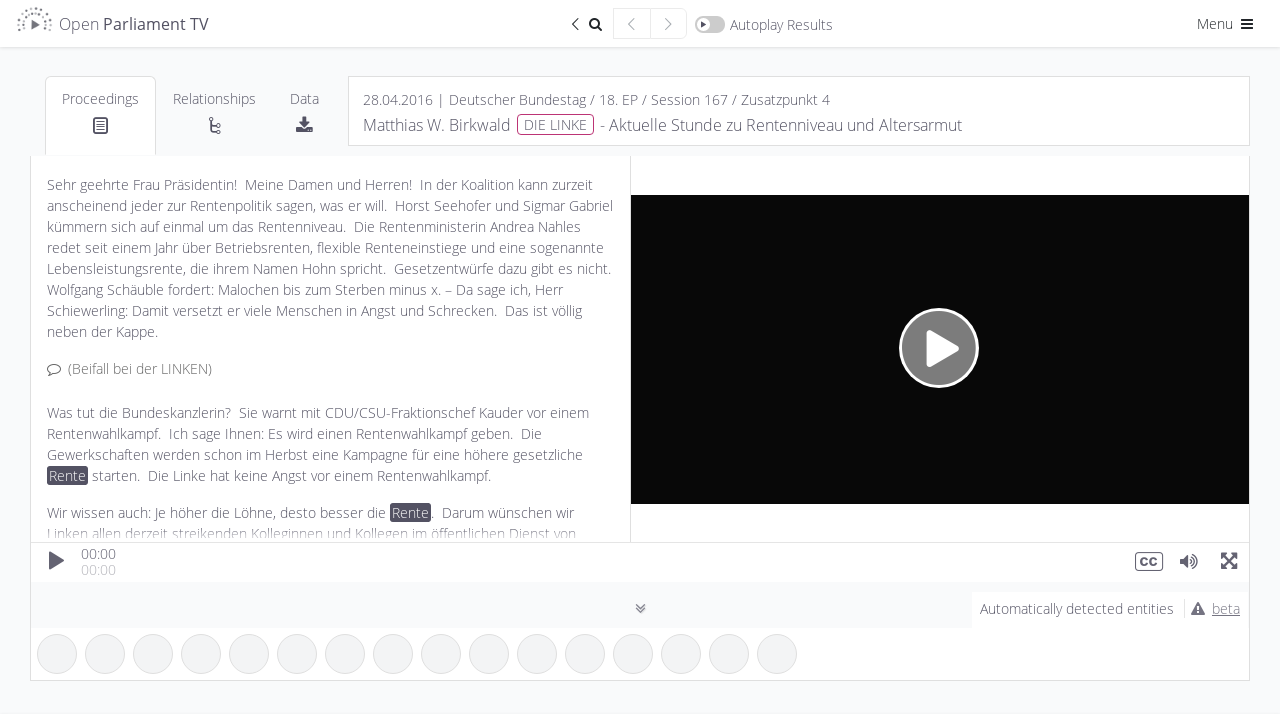

--- FILE ---
content_type: text/html; charset=UTF-8
request_url: https://de.openparliament.tv/media?a=media&id=DE-0180167055&q=Rente&t=343.240&lang=en
body_size: 22405
content:
 <!DOCTYPE html>
<html lang="en" dir="ltr" >
<head>
	<meta http-equiv="Content-Type" content="text/html; charset=utf-8" />
<meta charset="utf-8">
<meta http-equiv="cache-control" content="no-cache">
<meta http-equiv="Expires" content="-1">
<meta name="viewport" content="width=device-width, initial-scale=1, maximum-scale=1">

<title>Matthias W. Birkwald, DIE LINKE | 28.04.2016 | Aktuelle Stunde zu Rentenniveau und Altersarmut | Open Parliament TV</title>
<meta name="description" content="Speech on the subject Aktuelle Stunde zu Rentenniveau und Altersarmut by Matthias W. Birkwald (Deutscher Bundestag, 28.04.2016)">
<meta property="og:title" content="Matthias W. Birkwald, DIE LINKE | 28.04.2016 | Aktuelle Stunde zu Rentenniveau und Altersarmut | Open Parliament TV" />
<meta property="og:url" content="https://de.openparliament.tv/media" />
<meta property="og:type" content="video" />
<meta property="og:image" content="https://de.openparliament.tv/content/client/images/thumbnail.png" />
<meta property="og:description" content="Speech on the subject Aktuelle Stunde zu Rentenniveau und Altersarmut by Matthias W. Birkwald (Deutscher Bundestag, 28.04.2016)" />

<meta name="twitter:card" content="summary_large_image">
<meta name="twitter:site" content="@OpenParlTV">
<meta name="twitter:title" content="Matthias W. Birkwald, DIE LINKE | 28.04.2016 | Aktuelle Stunde zu Rentenniveau und Altersarmut | Open Parliament TV">
<meta name="twitter:description" content="Speech on the subject Aktuelle Stunde zu Rentenniveau und Altersarmut by Matthias W. Birkwald (Deutscher Bundestag, 28.04.2016)">
<meta name="twitter:image" content="https://de.openparliament.tv/content/client/images/thumbnail.png">

<link rel="canonical" href="https://de.openparliament.tv/media">
<link rel='alternate' hreflang='de' href='https://de.openparliament.tv/media?a=media&amp;id=DE-0180167055&amp;q=Rente&amp;t=343.240&amp;lang=de' />
<link rel='alternate' hreflang='en' href='https://de.openparliament.tv/media?a=media&amp;id=DE-0180167055&amp;q=Rente&amp;t=343.240&amp;lang=en' />
<link rel='alternate' hreflang='fr' href='https://de.openparliament.tv/media?a=media&amp;id=DE-0180167055&amp;q=Rente&amp;t=343.240&amp;lang=fr' />
<link rel='alternate' hreflang='tr' href='https://de.openparliament.tv/media?a=media&amp;id=DE-0180167055&amp;q=Rente&amp;t=343.240&amp;lang=tr' />

<!-- Start Icons -->
<link rel="apple-touch-icon" sizes="180x180" href="https://de.openparliament.tv/content/client/images/apple-touch-icon.png">
<link rel="icon" type="image/png" sizes="32x32" href="https://de.openparliament.tv/content/client/images/favicon-32x32.png">
<link rel="icon" type="image/png" sizes="16x16" href="https://de.openparliament.tv/content/client/images/favicon-16x16.png">
<!--<link rel="manifest" href="https://de.openparliament.tv/content/client/images/site.webmanifest">-->
<link rel="mask-icon" href="https://de.openparliament.tv/content/client/images/safari-pinned-tab.svg" color="#5bbad5">
<link rel="shortcut icon" href="https://de.openparliament.tv/content/client/images/favicon.ico">
<meta name="msapplication-TileColor" content="#00aba9">
<meta name="msapplication-config" content="https://de.openparliament.tv/content/client/images/browserconfig.xml">
<meta name="theme-color" content="#ffffff">
<!-- End Icons -->


	<link rel="stylesheet" type="text/css" href="https://de.openparliament.tv/content/client/FrameTrail.min.css?v=1.7.13">
	<link type="text/css" rel="stylesheet" href="https://de.openparliament.tv/content/client/css/bootstrap.min.css?v=1.7.13" media="all" />
	<link type="text/css" rel="stylesheet" href="https://de.openparliament.tv/content/client/css/style.css?v=1.7.13" media="all" />
	<link type="text/css" rel="stylesheet" href="https://de.openparliament.tv/content/pages/media/client/player.css?v=1.7.13" media="all" />
  <link type="text/css" rel="stylesheet" href="https://de.openparliament.tv/content/pages/media/client/shareQuote.css?v=1.7.13" media="all" />

	<link type="text/css" rel="stylesheet" href="https://de.openparliament.tv/content/client/css/bootstrap-table.min.css?v=1.7.13" />

<script type="text/javascript">
  // Set vh var based on actual height (mobile browsers)
  let vh = window.innerHeight * 0.01;
  document.documentElement.style.setProperty('--vh', `${vh}px`);
</script>
<script type="text/javascript" src="https://de.openparliament.tv/content/client/js/jquery-3.4.1.min.js?v=1.7.13"></script>
<script type="text/javascript" src="https://de.openparliament.tv/content/client/js/jquery-ui.min.js?v=1.7.13"></script>
<script type="text/javascript" src="https://de.openparliament.tv/content/client/js/jquery.ui.touch-punch.min.js?v=1.7.13"></script>
<script type="text/javascript" src="https://de.openparliament.tv/content/client/js/jquery.form.min.js?v=1.7.13"></script>
<script type="text/javascript" src="https://de.openparliament.tv/content/client/js/d3.min.js?v=1.7.13"></script>
<script type="text/javascript" src="https://de.openparliament.tv/content/client/js/bootstrap.bundle.min.js?v=1.7.13"></script>

  <script type="text/javascript" src="https://de.openparliament.tv/content/client/js/bootstrap-table.min.js?v=1.7.13"></script>
  <script type="text/javascript" src="https://de.openparliament.tv/content/client/js/bootstrap-table-de-DE.js?v=1.7.13"></script>
  <script type="text/javascript" src="https://de.openparliament.tv/content/client/js/bootstrap-table-export.min.js?v=1.7.13"></script>
  <script type="text/javascript" src="https://de.openparliament.tv/content/client/js/tableExport.js?v=1.7.13"></script>
  <!--<script type="text/javascript" src="https://de.openparliament.tv/content/client/js/bootstrap-table-multi-toggle.min.js?v=1.7.13"></script>-->
  <script type="text/javascript" src="https://de.openparliament.tv/content/client/js/shim.min.js?v=1.7.13"></script>
  <script type="text/javascript" src="https://de.openparliament.tv/content/client/js/xlsx.full.min.js?v=1.7.13"></script>


<!-- Matomo -->
<script>
  var _paq = window._paq = window._paq || [];
  /* tracker methods like "setCustomDimension" should be called before "trackPageView" */
  _paq.push(['trackPageView']);
  _paq.push(['enableLinkTracking']);
  (function() {
    var u="//stats.openparliament.tv/";
    _paq.push(['setTrackerUrl', u+'matomo.php']);
    _paq.push(['setSiteId', '1']);
    var d=document, g=d.createElement('script'), s=d.getElementsByTagName('script')[0];
    g.async=true; g.src=u+'matomo.js'; s.parentNode.insertBefore(g,s);
  })();
</script>
<!-- End Matomo Code -->    <script type="text/javascript">
        const config = {"dir":{"root":"https:\/\/de.openparliament.tv"},"display":{"ner":true,"speechesPerPage":40},"isMobile":false}
        const localizedLabels = {
	"about": "About the project",
	"actions": "Actions",
	"active": "Active",
	"additionalInformation": "Additional Information",
	"administration": "Administration",
	"agendaItem": "Agenda Item",
	"agendaItems": "Agenda Items",
	"all": "All",
	"announcements": "Announcements",
	"automaticallyDetected": "Automatically detected entities",
	"automaticallyDetectedInSpeeches": "Automatically detected",
	"autoplayAll": "Autoplay Results",
	"autoplayResults": "Autoplay Results",
	"backToResults": "Back to Search Results",
	"basedOn": "based on",
	"blocked": "Blocked",
	"brand": "Open Parliament TV",
	"by": "by",
	"campaigns": "Campaigns",
	"cancel": "Cancel",
	"changeDate": "Change Date",
	"changePassword": "Change Password",
	"chooseLanguage": "Choose Language",
	"citeAs": "Cite as",
	"claim": "Open Parliament TV is a search engine and interactive video platform that makes political debates more transparent, accessible and understandable.",
	"claimShort": "Search Engine and Interactive Video Platform<br> for Parliamentary Debates",
	"cleanup": "Cleanup",
	"close": "Close",
	"conflict": "Conflict",
	"conflicts": "Conflicts",
	"contactRequests": "Contact & Requests",
	"contents": "Contents",
	"contextinterimPresident": "Interim President",
	"contextinterjection": "Interjection",
	"contextmainSpeaker": "Main Speaker",
	"contextmainSpeakerFaction": "Faction/Group",
	"contextnER": "NER",
	"contextpresident": "President",
	"contextproceedingsReference": "Proceedings",
	"contextspeaker": "Interjection",
	"contextspeakerFaction": "Faction/Group",
	"contextvicePresident": "Vice President",
	"contextvicePresidentFaction": "Faction/Group",
	"dashboard": "Dashboard",
	"data": "Data",
	"dataImport": "Data Import",
	"dataPolicy": "Data Policy",
	"dataPolicyHintPart1": "Instead of the usual providers, Open Parliament TV uses privacy-friendly technology by",
	"dataPolicyHintPart2": " for statistical analysis of site usage.",
	"dataPolicyHintPart3": "If you do not want this, ",
	"dataPolicyHintPart4": "you can remove the tick here",
	"dataPolicyHintPart5": "You can find more information in ",
	"dataPolicyHintPart6": "our Data Policy",
	"dataTable": "Data Table",
	"dataTableKey": "Key",
	"dataTableValue": "Value",
	"date": "Date",
	"dateEnd": "End",
	"dateStart": "Start",
	"deleteIndex": "Delete all Indices",
	"document": "Document",
	"documentation": "Documentation",
	"documents": "Documents",
	"duration": "Duration",
	"edit": "Edit",
	"electoralPeriod": "Electoral Period",
	"electoralPeriodShort": "EP",
	"electoralPeriods": "Electoral Periods",
	"enterName": "Enter Name",
	"enterSearchTerm": "Enter Search Term",
	"entities": "Entities",
	"entity": "Entity",
	"exactMatch": "exact match",
	"example": "Example",
	"examples": "Examples",
	"faction": "Faction/Group",
	"faq": "Frequently Asked Questions",
	"featureBullet1": "<b>synchronised</b> with the proceedings",
	"featureBullet2": "<b>searchable</b> word by word",
	"file": "File",
	"files": "Files",
	"filtersHide": "Hide Filters",
	"filtersShow": "Show Filters",
	"found": "Found",
	"fromTime": "from",
	"fundedBy": "Funded by",
	"hello": "Hello",
	"hitsInSpeeches": "Found {hits} hits in {speeches} speeches",
	"imageMaterial": "Pictures",
	"import": "Import",
	"imprint": "Imprint",
	"inDEM": "in the",
	"inDER": "in the",
	"interjection": "Interjection",
	"interjections": "Interjections",
	"inTheGermanBundestag": "in the German Bundestag",
	"item": "Item",
	"items": "Items",
	"label": "Label",
	"lastChanged": "Last Changed",
	"lastFile": "Last File",
	"lastRun": "Last Run",
	"lastUpdated": "Last Updated",
	"lastLogin": "Last Login",
	"license": "License",
	"login": "Sign In",
	"logout": "Logout",
	"mailAddress": "Mail Address",
	"makePublic": "Make Public",
	"makeMediaPublicConfirm": "Do you really want to make this speech public? This will make it visible and searchable for all users on the platform.",
	"manage": "Manage",
	"manageConflicts": "Resolve Conflicts",
	"manageData": "Manage Data",
	"manageEntities": "Manage Entities",
	"manageEntitiesNew": "Add Entity",
	"manageEntitySuggestions": "Entity Suggestions",
	"manageImport": "Manage Import",
	"manageMedia": "Manage Speeches",
	"manageMediaNew": "Add Media",
	"manageNotifications": "Manage Notifications",
	"manageSearchIndex": "Manage Search Index",
	"manageStructure": "Manage Structure",
	"manageUsers": "Manage Users",
	"manageUsersNewAccount": "Add New Account",
	"mediaPartners": "Media Partners",
	"menu": "Menu",
	"messageAccountActivationSuccess": "Your account has been activated",
	"messageAccountWithMailAlreadyExists": "An account with this mail address already exists",
	"messageAnnouncementCurrentState": "Announcement about the current state",
	"messageAuthAccountBlockedDetail": "Your account is blocked. An administrator needs to enable this account before you can login.",
	"messageAuthAccountBlockedTitle": "Account blocked",
	"messageAuthAccountNotActiveDetail": "Your account is not yet active. Please check your inbox and validate your mail address.",
	"messageAuthAccountNotActiveTitle": "Account not active",
	"messageAuthAccountNotFoundDetail": "An account with this data could not be found.",
	"messageAuthAccountNotFoundTitle": "Account not found",
	"messageAuthLoginRequiredDetail": "<b>This is a prototype</b>. It includes faulty data, sample texts and buttons that don't work. <br><br>Please login to try out the prototype:",
	"messageAuthLoginRequiredTitle": "Login required",
	"messageAuthNotPermittedDetail": "You are not allowed to access this page or carry out this action.",
	"messageAuthNotPermittedTitle": "Not permitted",
	"messageAuthPasswordIncorrectTitle": "Password Incorrect",
	"messageAutomaticallyDetected": "These <b>people, organisations, laws and terms</b> have been detected via <b>Named Entity Recognition</b> in the fulltext of the proceedings. <br><br>This is a fully automated process which is currently being tested. <br><br><b>The detected entities have not been manually checked and can contain errors.</b>",
	"messageCleanupSuccess": "Successfully cleaned up {count} items",
	"messageEditError": "Changes could not be saved",
	"messageEditSuccess": "Changes have been saved",
	"messageErrorAccountExistsTitle": "Account Exists",
	"messageErrorDatabaseGeneric": "Database error occurred",
	"messageErrorDatabaseParliament": "Connecting to parliament database failed",
	"messageErrorDatabasePlatform": "Connecting to platform database failed",
	"messageErrorDatabaseRequest": "Database request failed",
	"messageErrorDataTransformationDetail": "Failed to transform document data.",
	"messageErrorDataTransformationTitle": "Data Transformation Error",
	"messageErrorDuplicateNumber": "This entry already exists",
	"messageErrorDuplicateOrder": "Duplicate order value exists",
	"messageErrorEntityStatsQueryFailed": "Failed to retrieve entity statistics.",
	"messageErrorEntityStatsTitle": "Entity Statistics Error",
	"messageErrorFieldRequired": "This field is required",
	"messageErrorFieldRequiredDetail": "The field '{field}' is required.",
	"messageErrorFieldRequiredTitle": "Field Required",
	"messageErrorGeneric": "An error occured. Please try again.",
	"messageErrorIDParseError": "Could not parse ID",
	"messageErrorInvalidConfirmationCodeTitle": "Invalid Confirmation Code",
	"messageErrorInvalidDateFormat": "The date format is invalid",
	"messageErrorInvalidDateRange": "Start date must be before end date",
	"messageErrorInvalidElectoralPeriod": "Invalid electoral period",
	"messageErrorInvalidFormatDetail": "The field '{field}' has an invalid format. Expected {expected}.",
	"messageErrorInvalidFormatTitle": "Invalid Format",
	"messageErrorInvalidID": "Invalid ID",
	"messageErrorInvalidLengthDetailMax": "The field '{field}' must be at most {maxLength} characters long.",
	"messageErrorInvalidLengthDetailMin": "The field '{field}' must be at least {minLength} characters long.",
	"messageErrorInvalidLengthDetailMinMax": "The field '{field}' must be between {minLength} and {maxLength} characters long.",
	"messageErrorInvalidLengthTitle": "Invalid Length",
	"messageErrorInvalidNumber": "Number must be a positive value",
	"messageErrorInvalidOrder": "Invalid order value",
	"messageErrorInvalidParameter": "Invalid parameter value",
	"messageErrorInvalidResetCodeTitle": "Invalid Reset Code",
	"messageErrorInvalidRoleDetail": "Role must be 'user' or 'admin'.",
	"messageErrorInvalidRoleTitle": "Invalid Role",
	"messageErrorInvalidSession": "Invalid session",
	"messageErrorInvalidStatsFormatSpeaker": "Invalid speaker statistics format.",
	"messageErrorInvalidURLDetail": "The URL provided for the field '{field}' is invalid.",
	"messageErrorInvalidURLTitle": "Invalid URL",
	"messageErrorInvalidValueTitle": "Invalid Value",
	"messageErrorItemExists": "Item already exists",
	"messageErrorItemNotFound": "{item} with the given ID was not found",
	"messageErrorItemNotPublic": "This item is not publicly accessible",
	"messageErrorLoginNotAllowedDetail": "Login functionality is currently disabled.",
	"messageErrorLoginNotAllowedTitle": "Login Not Allowed",
	"messageErrorMediaAddFailed": "Adding media to the database failed.",
	"messageErrorMissingOrInvalidIDDetail": "The ID parameter is missing or has an invalid format.",
	"messageErrorMissingParameter": "Required parameter '{parameter}' is missing",
	"messageErrorMissingParametersDetail": "Missing required parameters: {parameters}.",
	"messageErrorNetworkStatsQueryFailed": "Failed to retrieve network analysis.",
	"messageErrorNetworkStatsTitle": "Network Analysis Error",
	"messageErrorNoDatabaseConnectionDetail": "Connecting to database failed",
	"messageErrorNoDatabaseConnectionTitle": "Database connection error",
	"messageErrorNoParameters": "No valid parameters were provided",
	"messageErrorNoValidFieldsToUpdateDetail": "No valid fields were provided for the update.",
	"messageErrorNotEnoughSearchParametersDetail": "Not enough search parameters were provided to perform the search.",
	"messageErrorNotFound": "Not found",
	"messageErrorNotFoundQuote": "\"Sometimes the expected is unexpectedly not present.\"",
	"messageErrorOpenSearchClientInitFailed": "OpenSearch client not initialized.",
	"messageErrorOpenSearchQueryFailed": "Failed to retrieve statistics from OpenSearch.",
	"messageErrorOrganisationAddFailedDetail": "Adding organisation to the database failed.",
	"messageErrorOrganisationUpdateFailedDetail": "Failed to update organisation.",
	"messageErrorPageNumberMustBePositiveDetail": "The page number must be a positive integer.",
	"messageErrorParameterMissingDetail": "One or more required parameters are missing",
	"messageErrorParameterMissingTitle": "Parameters missing",
	"messageErrorPersonUpdateFailedDetail": "Error updating person data.",
	"messageErrorRegistrationNotAllowedDetail": "User registration is currently disabled.",
	"messageErrorRegistrationNotAllowedTitle": "Registration Not Allowed",
	"messageErrorSearchGenericTitle": "Search Error",
	"messageErrorSearchLabelTooShortDetail": "Searching for label needs at least {minLength} characters.",
	"messageErrorSearchLabelTooShortTitle": "Search Label Too Short",
	"messageErrorSearchRequestDetail": "The search request failed.",
	"messageErrorSearchTypeTooShortDetail": "Searching for type needs at least {minLength} characters.",
	"messageErrorSearchTypeTooShortTitle": "Search Type Too Short",
	"messageErrorStatisticsTitle": "Statistics Error",
	"messageErrorTermCompareStatsQueryFailed": "Failed to retrieve term comparison statistics.",
	"messageErrorTermCompareStatsTitle": "Term Comparison Error",
	"messageErrorTermInsertFailedDetail": "Failed to insert term into the database.",
	"messageErrorTermStatsQueryFailed": "Failed to retrieve term statistics.",
	"messageErrorTermStatsTitle": "Term Statistics Error",
	"messageErrorTermUpdateFailedDetail": "Failed to update term in the database.",
	"messageErrorUpdateNoRowsAffected": "Error updating document data: No rows were affected.",
	"messageLoginErrorGeneric": "An error occured while trying to log in. Please try again.",
	"messageLoginErrorPasswordNotCorrect": "Password is not correct",
	"messageLoginSuccessGeneric": "Login successful. You will be redirected...",
	"messageLogoutSuccess": "You have been logged out.",
	"messageMailGreetings": "Regards",
	"messageNoProceedings": "There is no text available for this speech. <br>This can be because the proceedings have not yet been published or no text segment could be assigned precisely enough to the video recording.",
	"messageNoSessionsAffected": "No existing sessions are affected.",
	"messageOpenData": "All data on Open Parliament TV can be requested via our <b>Open Data API</b>",
	"messagePasswordNoLowercase": "Password must contain at least <b>one lowercase letter</b>",
	"messagePasswordNoMatch": "Passwords do not match",
	"messagePasswordNoNumber": "Password must contain at least <b>one number</b>",
	"messagePasswordNoSpecial": "Password must contain at least <b>one special character</b>",
	"messagePasswordNoUppercase": "Password must contain at least <b>one uppercase letter</b>",
	"messagePasswordNotIdentical": "The two passwords are not the same",
	"messagePasswordResetCodeIncorrect": "The password reset code you provided is not correct.",
	"messagePasswordResetMailEnd": "If you didn't request to reset your password, you can just ignore this mail.",
	"messagePasswordResetMailSent": "We've sent you a link to reset your password. In case you didn't receive the mail, make sure you also check the spam folder.",
	"messagePasswordResetMailStart": "You requested to reset your password. Please visit the following website to set a new password:",
	"messagePasswordResetSuccess": "Your password has been changed",
	"messagePasswordTooShort": "Password must be at least <b>8 characters</b> long",
	"messagePasswordTooWeak": "Password is too weak. Passwords need to include at least <ul><li>1 uppercase character</li><li>1 lowercase character</li><li>1 numerical character</li><li>1 special character</li></ul>and need to be at least 8 characters long.",
	"messageRegisterClickLinkToValidate": "Please confirm your mail address by clicking this link:",
	"messageRegisterSuccess": "Registration successful. Please check your inbox and validate your mail address.",
	"messageRegisterThankYou": "Thank you for registering an account at",
	"messageRegisterWrongConfirmationCode": "Confirmation code is not correct",
	"messageSelectPartyFactionPerson": "Please select a party and faction/group for this person",
	"messageShareQuotePart1": "Is this quote really by",
	"messageShareQuotePart2": "We are assigning quotes to the main speaker. Please make sure this quote <b>is not an intervention or comment by someone else</b>",
	"moreAt": "More at",
	"moreInfo": "more info",
	"moreParliamentsSoon": "coming soon to a parliament near you",
	"name": "Name",
	"newNeutral": "New",
	"nextPage": "Next Page",
	"nextResult": "Next Result",
	"nextSpeech": "Next Speech",
	"noPeopleFound": "No people found",
	"noRelevant": "No relevant",
	"noSuggestionsFound": "No suggestions found",
	"notifications": "Notifications",
	"onTheSubject": "on the subject",
	"optimizeIndices": "Optimize all Indices",
	"order": "Order",
	"organisation": "Organisation",
	"organisations": "Organisations",
	"parliament": "Parliament",
	"parliaments": "Parliaments",
	"party": "Party",
	"password": "Password",
	"passwordConfirm": "Password (confirm)",
	"passwordForgotQuestion": "Forgot your password?",
	"pasteWikidataID": "Paste Wikidata ID",
	"personPlural": "People",
	"personSingular": "Person",
	"personalSettings": "My Settings",
	"platformSettings": "Platform Settings",
	"press": "Press",
	"pressKit": "Press-Kit",
	"pressReleases": "Press Releases",
	"preview": "Preview",
	"previousPage": "Previous Page",
	"previousResult": "Previous Result",
	"previousSpeech": "Previous Speech",
	"proceedings": "Proceedings",
	"projectLead": "Project Lead",
	"refreshData": "Refresh Data",
	"refreshFullIndex": "Delete Index and Rebuild from Database",
	"registerConfirmMailAddress": "Confirm Mail Address",
	"registerDate": "Registration Date",
	"registerNewAccount": "Sign Up",
	"reimportAffectedSessions": "Re-import affected sessions",
	"relatedMedia": "Speeches",
	"relationships": "Relationships",
	"releaseNotes": "Release Notes",
	"relevance": "Relevance",
	"requestInvite": "Request Invite",
	"resetPassword": "Reset Password",
	"retrievedFrom": "Retrieved from",
	"role": "Role",
	"roleAdmin": "Administrator",
	"roleUser": "User",
	"running": "Running",
	"save": "Save",
	"search": "Search",
	"searchIndex": "Search Index",
	"searchResult": "Search Result",
	"selectFaction": "Select Faction/Group",
	"selectParty": "Select Party",
	"selectTheme": "Select Theme",
	"selectType": "Select Type",
	"session": "Session",
	"sessions": "Sessions",
	"settings": "Settings",
	"share": "Share",
	"shareQuote": "Share Quote",
	"shareQuotes": "Share Quotes",
	"shareQuoteMessageTheme": "This image will be shown when sharing the URL on social networks.",
	"shareQuoteMessageURL": "Copy this URL to link directly to your quote",
	"showAll": "All",
	"showResult": "Show Result",
	"since": "since",
	"sortBy": "Sort by",
	"sortByAsc": "oldest first",
	"sortByDesc": "newest first",
	"sortByDurationAsc": "shortest first",
	"sortByDurationDesc": "longest first",
	"source": "Source",
	"speech": "Speech",
	"speeches": "Speeches",
	"speechesFound": "speeches found",
	"startProcess": "Start Process",
	"startProcessConfirm": "This process takes a long time and uses considerable resources. Are you sure you want to start it?",
	"suggestions": "Suggestions",
	"supportedBy": "Supported by",
	"term": "Term",
	"terms": "Terms",
	"timePeriod": "Time Period",
	"timeAgo": "ago",
	"timeDay": "day",
	"timeDays": "days",
	"timeHour": "hour",
	"timeHours": "hours",
	"timeMinute": "minute",
	"timeMinutes": "minutes",
	"timeSecond": "second",
	"timeSeconds": "seconds",
	"title": "Title",
	"today": "today",
	"topic": "Topic",
	"triggerManualUpdate": "Trigger Manual Update",
	"type": "Type",
	"until": "until",
	"user": "User",
	"users": "Users",
	"versionCurrent": "Current Version",
	"versionNext": "Next Version",
	"versionPrevious": "Previous Versions",
	"view": "View",
	"viewDetails": "View Details",
	"wildcardSearchBegin": "term begins with",
	"wildcardSearchEnd": "term ends with"
};
    </script>
</head>
<body class='lightmode '>
	<div class="mainLoadingIndicator">
		<div class="workingSpinner" style="position: fixed; top: 50%;"></div>
	</div>
	<header>
	<!--<div class="text-center alert m-0 px-1 py-0 alert-info" style="font-size: 14px;">* <span class="icon-attention mr-1"></span><a href="https://de.openparliament.tv/announcements" style="color: inherit; text-decoration: underline;">Announcement about the current state</a></div>-->
	<nav class="navbar justify-content-between navbar-light">
		<div class="container-fluid px-0">
			<div class="">
				<a href="https://de.openparliament.tv/" class="breadcrumb-page navbar-text large brand">
									<img src="https://de.openparliament.tv/content/client/images/optv-logo_klein.png"><span class="d-none d-lg-inline">Open <b>Parliament TV</b></span>
				</a>
							</div>
			
							<div class="navbarCenterOptions">
					<a href='https://de.openparliament.tv/search?q=Rente' class="btn btn-sm border-end-0 rounded-0 rounded-start"><span class="icon-left-open-big"></span><span class="icon-search"></span><span class="visually-hidden">Back to Search Results</span></a>
					<div id="prevResultSnippetButton" class="btn btn-sm border-end-0 rounded-0" disabled="true"><span class="icon-left-open-big"></span><span class="visually-hidden">Previous Speech</span></div>
					<div id="nextResultSnippetButton" class="btn btn-sm rounded-0 rounded-end" disabled="true"><span class="icon-right-open-big"></span><span class="visually-hidden">Next Speech</span></div>
					<div id="toggleAutoplayResults" class="navbar-text switch-container ">
						<span class="switch">
							<span class="slider round"></span>
						</span><span class="d-none d-md-inline">Autoplay Results</span>
					</div>
				</div>
						<div class="navbarRightOptions">
				<div class="dropdown d-inline">
					<button class="btn btn-sm dropdown-toggle" data-bs-toggle="dropdown" aria-haspopup="true" aria-expanded="false">Menu <span class="icon-menu"></span></button>
					<div class="dropdown-menu dropdown-menu-end" style="width: 200px;">
						<div id="toggleDarkmode" style="padding-left: 1.5rem;" class="navbar-text switch-container ">
							<span class="switch">
								<span class="slider round"></span>
							</span><span class="d-inline">Dark Mode</span>
						</div>
						<div class="dropdown-divider"></div>
						<div class="py-2 px-4">Choose Language:</div>
						<div class="btn-group-vertical d-block px-4 mb-3" role="group">
							
							<a class='btn btn-sm langswitch' href='/media?a=media&id=DE-0180167055&q=Rente&t=343.240&lang=de' target='_self' data-lang='de'>Deutsch</a><a class='btn btn-sm langswitch active' href='/media?a=media&id=DE-0180167055&q=Rente&t=343.240&lang=en' target='_self' data-lang='en'>English</a><a class='btn btn-sm langswitch' href='/media?a=media&id=DE-0180167055&q=Rente&t=343.240&lang=fr' target='_self' data-lang='fr'>Français</a><a class='btn btn-sm langswitch' href='/media?a=media&id=DE-0180167055&q=Rente&t=343.240&lang=tr' target='_self' data-lang='tr'>Türkçe</a>						</div>
						<div class="dropdown-divider"></div>
						<a class="dropdown-item  d-none" href="https://de.openparliament.tv/manage">Dashboard</a>
						<!--
						<a class="dropdown-item " href="https://de.openparliament.tv/login">Sign In <span class="icon-login"></span></a>
						<a class="dropdown-item " href="https://de.openparliament.tv/register">Sign Up</a>
						-->
						<a class="dropdown-item  d-none" href="https://de.openparliament.tv/logout">Logout <span class="icon-logout"></span></a>
						<!--<div class="dropdown-divider"></div>-->
						<a class="dropdown-item " href="https://de.openparliament.tv/about">About the project</a>
						<div class="dropdown-divider"></div>
						<a class="dropdown-item " href="https://de.openparliament.tv/datapolicy">Data Policy</a>
						<a class="dropdown-item " href="https://de.openparliament.tv/imprint">Imprint</a>
					</div>
				</div>
			</div>
		</div>
	</nav>
</header>    <main id="content">
        <script type="text/javascript">
    currentMediaID = "DE-0180167055";
    currentMediaTimestamp = 1461846430;
    
    // TODO: Replace URL Quick Fix
    var originMediaID = "6792034";
    //var videoSource = 'https://static.p.core.cdn.streamfarm.net/1000153copo/ondemand/145293313/'+ originMediaID +'/'+ originMediaID +'_h264_720_400_2000kb_baseline_de_2192.mp4';
    //var videoSource = 'https://cldf-od.r53.cdn.tv1.eu/1000153copo/ondemand/app144277506/145293313/'+ originMediaID +'/'+ originMediaID +'_h264_720_400_2000kb_baseline_de_2192.mp4';
    if (currentMediaTimestamp < 1508828000) {
        var videoSource = 'https://cldf-od.r53.cdn.tv1.eu/1000153copo/ondemand/app144277506/145293313/'+ originMediaID +'/'+ originMediaID +'_h264_720_400_2000kb_baseline_de_2192.mp4';
    } else {
        var videoSource = 'https://cldf-od.r53.cdn.tv1.eu/1000153copo/ondemand/app144277506/145293313/'+ originMediaID +'/'+ originMediaID +'_h264_1920_1080_5000kb_baseline_de_5000.mp4';
    }



    playerData = {
    	'title': '',
    	'documents': [],
        'mediaSource': videoSource,
    	'transcriptHTML': "<div class=\u0022tab-content\u0022>\n    <div class=\u0022tab-pane timebasedTab fade show active\u0022 id=\u0022proceedings\u0022 role=\u0022tabpanel\u0022>\n                    <p data-type=\u0022speech\u0022><span class=\u0022timebased\u0022 data-start=\u00221.000\u0022 data-end=\u00223.560\u0022>Sehr geehrte Frau Präsidentin! <\/span><span class=\u0022timebased\u0022 data-start=\u00223.560\u0022 data-end=\u00225.120\u0022>Meine Damen und Herren! <\/span><span class=\u0022timebased\u0022 data-start=\u00225.120\u0022 data-end=\u00229.640\u0022>In der Koalition kann zurzeit anscheinend jeder zur Rentenpolitik sagen, was er will. <\/span><span class=\u0022timebased\u0022 data-start=\u00229.640\u0022 data-end=\u002215.240\u0022>Horst Seehofer und Sigmar Gabriel kümmern sich auf einmal um das Rentenniveau. <\/span><span class=\u0022timebased\u0022 data-start=\u002215.240\u0022 data-end=\u002226.540\u0022>Die Rentenministerin Andrea Nahles redet seit einem Jahr über Betriebsrenten, flexible Renteneinstiege und eine sogenannte Lebensleistungsrente, die ihrem Namen Hohn spricht. <\/span><span class=\u0022timebased\u0022 data-start=\u002226.540\u0022 data-end=\u002230.340\u0022>Gesetzentwürfe dazu gibt es nicht. <\/span><span class=\u0022timebased\u0022 data-start=\u002230.340\u0022 data-end=\u002239.640\u0022>Wolfgang Schäuble fordert: Malochen bis zum Sterben minus x. – Da sage ich, Herr Schiewerling: Damit versetzt er viele Menschen in Angst und Schrecken. <\/span><span class=\u0022timebased\u0022 data-start=\u002239.640\u0022 data-end=\u002242.440\u0022>Das ist völlig neben der Kappe. <\/span><\/p><p data-type=\u0022comment\u0022><span class=\u0022timebased\u0022 data-start=\u002239.640\u0022 data-end=\u002244.320\u0022>(Beifall bei der LINKEN) <\/span><\/p><p data-type=\u0022speech\u0022><span class=\u0022timebased\u0022 data-start=\u002242.440\u0022 data-end=\u002244.320\u0022>Was tut die Bundeskanzlerin? <\/span><span class=\u0022timebased\u0022 data-start=\u002244.320\u0022 data-end=\u002248.000\u0022>Sie warnt mit CDU\/CSU-Fraktionschef Kauder vor einem Rentenwahlkampf. <\/span><span class=\u0022timebased\u0022 data-start=\u002248.000\u0022 data-end=\u002252.180\u0022>Ich sage Ihnen: Es wird einen Rentenwahlkampf geben. <\/span><span class=\u0022timebased\u0022 data-start=\u002252.180\u0022 data-end=\u002259.080\u0022>Die Gewerkschaften werden schon im Herbst eine Kampagne für eine höhere gesetzliche <em>Rente<\/em> starten. <\/span><span class=\u0022timebased\u0022 data-start=\u002259.080\u0022 data-end=\u002262.460\u0022>Die Linke hat keine Angst vor einem Rentenwahlkampf. <\/span><\/p><p data-type=\u0022speech\u0022><span class=\u0022timebased\u0022 data-start=\u002262.460\u0022 data-end=\u002267.320\u0022>Wir wissen auch: Je höher die Löhne, desto besser die <em>Rente<\/em>. <\/span><span class=\u0022timebased\u0022 data-start=\u002267.320\u0022 data-end=\u002279.000\u0022>Darum wünschen wir Linken allen derzeit streikenden Kolleginnen und Kollegen im öffentlichen Dienst von ganzem Herzen viel Erfolg für ihren Kampf um höhere Löhne und eine gute Altersversorgung. <\/span><\/p><p data-type=\u0022comment\u0022><span class=\u0022timebased\u0022 data-start=\u002267.320\u0022 data-end=\u002287.880\u0022>(Beifall bei der LINKEN) <\/span><\/p><p data-type=\u0022speech\u0022><span class=\u0022timebased\u0022 data-start=\u002279.000\u0022 data-end=\u002287.880\u0022>Meine Damen und Herren, wir Linken sagen schon seit 2012: Riester ist gescheitert. <\/span><span class=\u0022timebased\u0022 data-start=\u002287.880\u0022 data-end=\u002293.280\u0022>– Im Gegensatz zu den Grünen, Markus Kurth, hat das jetzt auch Horst Seehofer verstanden – prima. <\/span><span class=\u0022timebased\u0022 data-start=\u002293.280\u0022 data-end=\u0022103.840\u0022>Darum fordern wir, dass alle Riester-Sparer und -Sparerinnen ihr Geld von den Versicherungen freiwillig in die gesetzliche Rentenversicherung überführen dürfen sollten. <\/span><span class=\u0022timebased\u0022 data-start=\u0022103.840\u0022 data-end=\u0022106.080\u0022>Da kostet es nämlich keine Provision. <\/span><span class=\u0022timebased\u0022 data-start=\u0022106.080\u0022 data-end=\u0022109.480\u0022>Da ist es vor allem sicher. <\/span><\/p><p data-type=\u0022comment\u0022><span class=\u0022timebased\u0022 data-start=\u0022106.080\u0022 data-end=\u0022116.000\u0022>(Beifall bei der LINKEN) <\/span><\/p><p data-type=\u0022speech\u0022><span class=\u0022timebased\u0022 data-start=\u0022109.480\u0022 data-end=\u0022116.000\u0022>Die gesetzliche <em>Rente<\/em> muss den Lebensstandard wieder sichern, und sie muss vor Altersarmut schützen. <\/span><span class=\u0022timebased\u0022 data-start=\u0022116.000\u0022 data-end=\u0022118.900\u0022>Dazu brauchen wir eine große Rentenreform. <\/span><span class=\u0022timebased\u0022 data-start=\u0022118.900\u0022 data-end=\u0022122.920\u0022>Das Rentenkonzept der Linken umfasst elf Punkte, hier die drei wichtigsten: <\/span><\/p><p data-type=\u0022speech\u0022><span class=\u0022timebased\u0022 data-start=\u0022122.920\u0022 data-end=\u0022123.940\u0022>Erstens. <\/span><span class=\u0022timebased\u0022 data-start=\u0022123.940\u0022 data-end=\u0022137.000\u0022>Alle Menschen mit Erwerbseinkommen müssen Beiträge in die gesetzliche Rentenversicherung einzahlen – auch die Ärztin, der Bundestagsabgeordnete, die verbeamteten Staatssekretäre und die Selbstständigen. <\/span><span class=\u0022timebased\u0022 data-start=\u0022137.000\u0022 data-end=\u0022143.560\u0022>Für Langzeiterwerbslose müssen endlich wieder Beiträge in die gesetzliche Rentenversicherung gezahlt werden. <\/span><\/p><p data-type=\u0022comment\u0022><span class=\u0022timebased\u0022 data-start=\u0022137.000\u0022 data-end=\u0022144.800\u0022>(Beifall bei der LINKEN) <\/span><\/p><p data-type=\u0022speech\u0022><span class=\u0022timebased\u0022 data-start=\u0022143.560\u0022 data-end=\u0022144.800\u0022>Zweitens. <\/span><span class=\u0022timebased\u0022 data-start=\u0022144.800\u0022 data-end=\u0022151.560\u0022>Es muss gelten: Wer 10 000 Euro Gehalt hat, muss auch für 10 000 Euro Beiträge zahlen. <\/span><\/p><p data-type=\u0022comment\u0022><span class=\u0022timebased\u0022 data-start=\u0022144.800\u0022 data-end=\u0022155.360\u0022>(Beifall bei der LINKEN) <\/span><\/p><p data-type=\u0022speech\u0022><span class=\u0022timebased\u0022 data-start=\u0022151.560\u0022 data-end=\u0022155.360\u0022>Die Beitragsbemessungsgrenze muss schrittweise aufgehoben werden. <\/span><\/p><p data-type=\u0022speech\u0022><span class=\u0022timebased\u0022 data-start=\u0022155.360\u0022 data-end=\u0022156.760\u0022>Drittens. <\/span><span class=\u0022timebased\u0022 data-start=\u0022156.760\u0022 data-end=\u0022163.280\u0022>Das Wichtigste ist, Herr Weiß: Das Rentenniveau muss wieder auf 53 Prozent angehoben werden. <\/span><span class=\u0022timebased\u0022 data-start=\u0022163.280\u0022 data-end=\u0022176.920\u0022>Das ist nämlich das Rentenniveau, das wir im Jahr 2000 hatten, bevor Gerhard Schröder, SPD, Walter Riester, SPD, und die Grünen, Markus Kurth, die <em>Rente<\/em> in den Sinkflug geschickt haben. <\/span><\/p><p data-type=\u0022comment\u0022><span class=\u0022timebased\u0022 data-start=\u0022163.280\u0022 data-end=\u0022184.080\u0022>(Beifall bei der LINKEN – Zuruf des Abg. Markus Kurth [BÜNDNIS 90\/DIE GRÜNEN]) <\/span><\/p><p data-type=\u0022speech\u0022><span class=\u0022timebased\u0022 data-start=\u0022176.920\u0022 data-end=\u0022184.080\u0022>Ein höheres Rentenniveau zu fordern, ist kein Populismus, lieber Markus, das ist auch finanzierbar. <\/span><\/p><p data-type=\u0022speech\u0022><span class=\u0022timebased\u0022 data-start=\u0022184.080\u0022 data-end=\u0022191.000\u0022>Jetzt rechne ich Ihnen allen hier einmal vor, was das kostet und wie viel mehr <em>Rente<\/em> das bringt. <\/span><span class=\u0022timebased\u0022 data-start=\u0022191.000\u0022 data-end=\u0022202.300\u0022>Wer zum Beispiel in Köln lebt und in 45 Arbeitsjahren immer durchschnittlich verdient hat und am 1. Juli in <em>Rente<\/em> geht, wird 1 370 Euro <em>Rente<\/em> erhalten. <\/span><span class=\u0022timebased\u0022 data-start=\u0022202.300\u0022 data-end=\u0022207.680\u0022>Auf diesem Niveau will Sigmar Gabriel es einfrieren; das sagt er jedenfalls. <\/span><\/p><p data-type=\u0022comment\u0022><span class=\u0022timebased\u0022 data-start=\u0022202.300\u0022 data-end=\u0022211.080\u0022>(Dr. Martin Rosemann [SPD]: Das ist Unsinn!) <\/span><\/p><p data-type=\u0022speech\u0022><span class=\u0022timebased\u0022 data-start=\u0022207.680\u0022 data-end=\u0022211.080\u0022>Wir Linken wollen das Rentenniveau auf 53 Prozent anheben. <\/span><span class=\u0022timebased\u0022 data-start=\u0022211.080\u0022 data-end=\u0022213.200\u0022>Das würde den Lebensstandard sichern. <\/span><span class=\u0022timebased\u0022 data-start=\u0022213.200\u0022 data-end=\u0022218.960\u0022>Der Rentner hätte dann eine <em>Rente<\/em> von 1 522 Euro brutto. <\/span><span class=\u0022timebased\u0022 data-start=\u0022218.960\u0022 data-end=\u0022225.700\u0022>Das sind 152 Euro mehr <em>Rente<\/em> – ganz ohne Riester. <\/span><\/p><p data-type=\u0022comment\u0022><span class=\u0022timebased\u0022 data-start=\u0022218.960\u0022 data-end=\u0022234.680\u0022>(Beifall bei der LINKEN) <\/span><\/p><p data-type=\u0022speech\u0022><span class=\u0022timebased\u0022 data-start=\u0022225.700\u0022 data-end=\u0022234.680\u0022>Ich weiß, viele Menschen schaffen keine 45 Arbeitsjahre, und viele haben deutlich unterdurchschnittliche Löhne. <\/span><span class=\u0022timebased\u0022 data-start=\u0022234.680\u0022 data-end=\u0022237.700\u0022>Aber lassen Sie uns einmal beim Durchschnitt bleiben. <\/span><span class=\u0022timebased\u0022 data-start=\u0022237.700\u0022 data-end=\u0022248.940\u0022>Was müsste denn eine durchschnittlich verdienende Beschäftigte mit 3 022 Euro brutto für 152 Euro mehr <em>Rente<\/em> mehr an Beitrag zahlen, Herr Staatssekretär Spahn? <\/span><span class=\u0022timebased\u0022 data-start=\u0022248.940\u0022 data-end=\u0022252.240\u0022>Nur 35 Euro. <\/span><span class=\u0022timebased\u0022 data-start=\u0022252.240\u0022 data-end=\u0022256.360\u0022>Ihr Arbeitgeber müsste ebenfalls 35 Euro mehr zahlen. <\/span><span class=\u0022timebased\u0022 data-start=\u0022256.360\u0022 data-end=\u0022259.260\u0022>Ich sage Ihnen: Das schafft kein Riester-Vertrag. <\/span><\/p><p data-type=\u0022comment\u0022><span class=\u0022timebased\u0022 data-start=\u0022256.360\u0022 data-end=\u0022267.240\u0022>(Beifall bei der LINKEN – Zuruf des Abg. Dr. Martin Rosemann [SPD]) <\/span><\/p><p data-type=\u0022speech\u0022><span class=\u0022timebased\u0022 data-start=\u0022259.260\u0022 data-end=\u0022267.240\u0022>Die jungen Leute wären auch bereit, Herr Dr. Rosemann, diese knapp 35 Euro zu zahlen. <\/span><span class=\u0022timebased\u0022 data-start=\u0022267.240\u0022 data-end=\u0022271.800\u0022>Das behaupte nicht ich, nein, das hat eine Studie der IG Metall ergeben. <\/span><span class=\u0022timebased\u0022 data-start=\u0022271.800\u0022 data-end=\u0022288.720\u0022>72 Prozent der befragten 18- bis 34‑Jährigen wären bereit, höhere Rentenbeiträge zu zahlen, wenn sie später eine gute <em>Rente<\/em> erhielten und wenn sie sich nicht durch das Kleingedruckte von 5 000 verschiedenen Riester-Verträgen wühlen müssten. <\/span><\/p><p data-type=\u0022comment\u0022><span class=\u0022timebased\u0022 data-start=\u0022271.800\u0022 data-end=\u0022292.320\u0022>(Beifall bei der LINKEN) <\/span><\/p><p data-type=\u0022speech\u0022><span class=\u0022timebased\u0022 data-start=\u0022288.720\u0022 data-end=\u0022292.320\u0022>Lassen Sie uns die gesetzliche <em>Rente<\/em> stärken. <\/span><span class=\u0022timebased\u0022 data-start=\u0022292.320\u0022 data-end=\u0022298.180\u0022>Wenn die Arbeitgeber wieder ihren Anteil zahlten, wäre eine gute <em>Rente<\/em> möglich. <\/span><span class=\u0022timebased\u0022 data-start=\u0022298.180\u0022 data-end=\u0022301.960\u0022>In Österreich, Herr Kollege Weiß, gibt es die schon seit Jahrzehnten. <\/span><span class=\u0022timebased\u0022 data-start=\u0022301.960\u0022 data-end=\u0022310.080\u0022>Dort zahlen alle Erwerbstätigen in die Rentenkassen ein, auch Beamte und auch Politiker und Politikerinnen. <\/span><\/p><p data-type=\u0022comment\u0022><span class=\u0022timebased\u0022 data-start=\u0022301.960\u0022 data-end=\u0022314.600\u0022>(Beifall bei der LINKEN) <\/span><\/p><p data-type=\u0022speech\u0022><span class=\u0022timebased\u0022 data-start=\u0022310.080\u0022 data-end=\u0022314.600\u0022>Dort sind die Rentenbeiträge höher als in Deutschland und seit 28 Jahren stabil. <\/span><span class=\u0022timebased\u0022 data-start=\u0022314.600\u0022 data-end=\u0022318.380\u0022>Dort zahlen die Arbeitgeber sogar mehr ein als die Beschäftigten. <\/span><span class=\u0022timebased\u0022 data-start=\u0022318.380\u0022 data-end=\u0022321.400\u0022>Deshalb sind die Renten deutlich höher als in Deutschland. <\/span><span class=\u0022timebased\u0022 data-start=\u0022321.400\u0022 data-end=\u0022329.160\u0022>Ein langjährig versicherter Mann, der 2013 in <em>Rente<\/em> ging, erhält in Österreich 1 820 Euro <em>Rente<\/em>. <\/span><span class=\u0022timebased\u0022 data-start=\u0022329.160\u0022 data-end=\u0022334.920\u0022>Das sind 770 Euro mehr im Monat, als ein vergleichbarer Mann in Deutschland <em>Rente<\/em> bekommt. <\/span><span class=\u0022timebased\u0022 data-start=\u0022334.920\u0022 data-end=\u0022336.480\u0022>770 Euro! <\/span><span class=\u0022timebased\u0022 data-start=\u0022336.480\u0022 data-end=\u0022337.560\u0022>Jeden Monat! <\/span><span class=\u0022timebased\u0022 data-start=\u0022337.560\u0022 data-end=\u0022339.940\u0022>– Und alles über die gesetzliche <em>Rente<\/em>. <\/span><span class=\u0022timebased\u0022 data-start=\u0022339.940\u0022 data-end=\u0022343.240\u0022>Würden wir das so machen, gäbe es auch bei uns weniger Altersarmut. <\/span><\/p><p data-type=\u0022comment\u0022><span class=\u0022timebased\u0022 data-start=\u0022339.940\u0022 data-end=\u0022353.880\u0022>(Beifall bei Abgeordneten der LINKEN) <\/span><\/p><p data-type=\u0022speech\u0022><span class=\u0022timebased\u0022 data-start=\u0022343.240\u0022 data-end=\u0022353.880\u0022>Für all diejenigen, die trotz eines höheren Renten­niveaus nur eine niedrige <em>Rente<\/em> bekämen, bräuchten wir innerhalb der gesetzlichen Rentenversicherung eine solidarische Mindestrente. <\/span><span class=\u0022timebased\u0022 data-start=\u0022353.880\u0022 data-end=\u0022359.160\u0022>Sie soll als Zuschlag nach einer Einkommens- und Vermögensprüfung aus Steuermitteln gezahlt werden. <\/span><span class=\u0022timebased\u0022 data-start=\u0022359.160\u0022 data-end=\u0022365.640\u0022>Die Linke kämpft dafür, dass niemand im Alter von weniger als 1 050 Euro leben muss. <\/span><\/p><p data-type=\u0022speech\u0022><span class=\u0022timebased\u0022 data-start=\u0022365.640\u0022 data-end=\u0022373.720\u0022>Herzlichen Dank. <\/span><\/p><p data-type=\u0022comment\u0022><span class=\u0022timebased\u0022 data-start=\u0022365.640\u0022 data-end=\u0022377.560\u0022>(Beifall bei der LINKEN) <\/span><\/p><p data-type=\u0022speech\u0022><span class=\u0022timebased\u0022 data-start=\u0022373.720\u0022 data-end=\u0022377.560\u0022>Vielen Dank, Kollege Birkwald. <\/span><span class=\u0022timebased\u0022 data-start=\u0022377.560\u0022 data-end=\u0022383.000\u0022>– Das Wort hat jetzt Daniela Kolbe für die SPD. <\/span><\/p><p data-type=\u0022comment\u0022><span class=\u0022timebased\u0022 data-start=\u0022377.560\u0022 data-end=\u0022383.000\u0022>(Beifall bei der SPD sowie bei Abgeordneten der CDU\/CSU) <\/span><\/p>            <\/div>\n    <div class=\u0022tab-pane fade\u0022 id=\u0022relationships\u0022 role=\u0022tabpanel\u0022>\n        <div class=\u0022relationshipsCategoryHeader\u0022>People<\/div>\n        <div class=\u0022relationshipsList row row-cols-1 row-cols-sm-2 row-cols-md-1 row-cols-lg-2\u0022><div class=\u0022entityPreview col\u0022 data-type=\u0022person\u0022>\n    <div class=\u0022entityContainer partyIndicator\u0022 data-faction=\u0022Q1826856\u0022>\n        <a href=\u0022https:\/\/de.openparliament.tv\/person\/Q1909731\u0022>\n                            <div class=\u0022thumbnailContainer\u0022>\n                    <div class=\u0022rounded-circle\u0022>\n                                                    <img src=\u0022https:\/\/upload.wikimedia.org\/wikipedia\/commons\/thumb\/e\/e9\/Birkwald%2C_Matthias_W.-1075.jpg\/300px-Birkwald%2C_Matthias_W.-1075.jpg\u0022 alt=\u0022...\u0022\/>\n                                            <\/div>\n                <\/div>\n                        <div>\n                                <div class=\u0022entityTitle\u0022>Matthias W. Birkwald<\/div>\n                <div class=\u0022break-lines truncate-lines\u0022>DIE LINKE<\/div>\n                                                    <div><span class=\u0022icon-megaphone\u0022><\/span>Main Speaker<\/div>\n                                            <\/div>\n        <\/a>\n            <\/div>\n<\/div><div class=\u0022entityPreview col\u0022 data-type=\u0022person\u0022>\n    <div class=\u0022entityContainer partyIndicator\u0022 data-faction=\u0022Q1007353\u0022>\n        <a href=\u0022https:\/\/de.openparliament.tv\/person\/Q75791\u0022>\n                            <div class=\u0022thumbnailContainer\u0022>\n                    <div class=\u0022rounded-circle\u0022>\n                                                    <img src=\u0022https:\/\/upload.wikimedia.org\/wikipedia\/commons\/thumb\/c\/cb\/2014-09-11_-_Claudia_Roth_MdB_-_7893.jpg\/300px-2014-09-11_-_Claudia_Roth_MdB_-_7893.jpg\u0022 alt=\u0022...\u0022\/>\n                                            <\/div>\n                <\/div>\n                        <div>\n                                <div class=\u0022entityTitle\u0022>Claudia Roth<\/div>\n                <div class=\u0022break-lines truncate-lines\u0022>DIE GRÜNEN<\/div>\n                                                    <div><span class=\u0022icon-megaphone\u0022><\/span>Vice President<\/div>\n                                            <\/div>\n        <\/a>\n            <\/div>\n<\/div><\/div>\n        <hr>\n        <div class=\u0022relationshipsCategoryHeader\u0022>Documents<\/div>\n        <div class=\u0022relationshipsList row row-cols-1 row-cols-sm-2 row-cols-md-1 row-cols-lg-2\u0022><\/div>\n        <hr>\n    <div class=\u0022relationshipsCategoryHeader\u0022>Automatically detected entities <a class=\u0022betaWarning\u0022 data-bs-toggle=\u0022modal\u0022 data-bs-target=\u0022#nerModal\u0022 href=\u0022#\u0022 style=\u0022font-weight: lighter;\u0022><span class=\u0022icon-attention me-1\u0022><\/span><u>beta<\/u><\/a><\/div>\n    <div class=\u0022relationshipsList row row-cols-1 row-cols-sm-2 row-cols-md-1 row-cols-lg-2\u0022>\n        <div class=\u0022entityPreview col\u0022 data-type=\u0022person\u0022>\n    <div class=\u0022entityContainer partyIndicator\u0022 data-faction=\u0022\u0022>\n        <a href=\u0022https:\/\/de.openparliament.tv\/person\/Q1732819\u0022>\n                            <div class=\u0022thumbnailContainer\u0022>\n                    <div class=\u0022rounded-circle\u0022>\n                                                    <img src=\u0022https:\/\/upload.wikimedia.org\/wikipedia\/commons\/thumb\/e\/ec\/Karl_Schiewerling.jpg\/300px-Karl_Schiewerling.jpg\u0022 alt=\u0022...\u0022\/>\n                                            <\/div>\n                <\/div>\n                        <div>\n                                <div class=\u0022entityTitle\u0022>Karl Schiewerling<\/div>\n                <div class=\u0022break-lines truncate-lines\u0022>Karl Richard Maria Schiewerling<\/div>\n                                                                    <div>Found: <span class=\u0022badge rounded-pill\u0022>1<\/span><\/div>\n                            <\/div>\n        <\/a>\n            <\/div>\n<\/div><div class=\u0022entityPreview col\u0022 data-type=\u0022person\u0022>\n    <div class=\u0022entityContainer partyIndicator\u0022 data-faction=\u0022\u0022>\n        <a href=\u0022https:\/\/de.openparliament.tv\/person\/Q67164\u0022>\n                            <div class=\u0022thumbnailContainer\u0022>\n                    <div class=\u0022rounded-circle\u0022>\n                                                    <img src=\u0022https:\/\/upload.wikimedia.org\/wikipedia\/commons\/thumb\/7\/75\/Kauder%2C_Volker-8810.jpg\/300px-Kauder%2C_Volker-8810.jpg\u0022 alt=\u0022...\u0022\/>\n                                            <\/div>\n                <\/div>\n                        <div>\n                                <div class=\u0022entityTitle\u0022>Volker Kauder<\/div>\n                <div class=\u0022break-lines truncate-lines\u0022><\/div>\n                                                                    <div>Found: <span class=\u0022badge rounded-pill\u0022>1<\/span><\/div>\n                            <\/div>\n        <\/a>\n            <\/div>\n<\/div><div class=\u0022entityPreview col\u0022 data-type=\u0022person\u0022>\n    <div class=\u0022entityContainer partyIndicator\u0022 data-faction=\u0022\u0022>\n        <a href=\u0022https:\/\/de.openparliament.tv\/person\/Q62810\u0022>\n                            <div class=\u0022thumbnailContainer\u0022>\n                    <div class=\u0022rounded-circle\u0022>\n                                                    <img src=\u0022https:\/\/upload.wikimedia.org\/wikipedia\/commons\/thumb\/f\/f7\/2019-02-05_Andrea_Nahles-4936.jpg\/300px-2019-02-05_Andrea_Nahles-4936.jpg\u0022 alt=\u0022...\u0022\/>\n                                            <\/div>\n                <\/div>\n                        <div>\n                                <div class=\u0022entityTitle\u0022>Andrea Nahles<\/div>\n                <div class=\u0022break-lines truncate-lines\u0022>Andrea Maria Nahles<\/div>\n                                                                    <div>Found: <span class=\u0022badge rounded-pill\u0022>1<\/span><\/div>\n                            <\/div>\n        <\/a>\n            <\/div>\n<\/div><div class=\u0022entityPreview col\u0022 data-type=\u0022person\u0022>\n    <div class=\u0022entityContainer partyIndicator\u0022 data-faction=\u0022\u0022>\n        <a href=\u0022https:\/\/de.openparliament.tv\/person\/Q44612\u0022>\n                            <div class=\u0022thumbnailContainer\u0022>\n                    <div class=\u0022rounded-circle\u0022>\n                                                    <img src=\u0022https:\/\/upload.wikimedia.org\/wikipedia\/commons\/thumb\/e\/ee\/12-07-17-landtagsprojekt-bayern-RalfR-001.jpg\/300px-12-07-17-landtagsprojekt-bayern-RalfR-001.jpg\u0022 alt=\u0022...\u0022\/>\n                                            <\/div>\n                <\/div>\n                        <div>\n                                <div class=\u0022entityTitle\u0022>Horst Seehofer<\/div>\n                <div class=\u0022break-lines truncate-lines\u0022>Horst Lorenz Seehofer<\/div>\n                                                                    <div>Found: <span class=\u0022badge rounded-pill\u0022>2<\/span><\/div>\n                            <\/div>\n        <\/a>\n            <\/div>\n<\/div><div class=\u0022entityPreview col\u0022 data-type=\u0022person\u0022>\n    <div class=\u0022entityContainer partyIndicator\u0022 data-faction=\u0022\u0022>\n        <a href=\u0022https:\/\/de.openparliament.tv\/person\/Q2530\u0022>\n                            <div class=\u0022thumbnailContainer\u0022>\n                    <div class=\u0022rounded-circle\u0022>\n                                                    <img src=\u0022https:\/\/upload.wikimedia.org\/wikipedia\/commons\/thumb\/f\/f5\/Gerhard_Schr%C3%B6der_20160112_03_%28cropped%29.jpg\/300px-Gerhard_Schr%C3%B6der_20160112_03_%28cropped%29.jpg\u0022 alt=\u0022...\u0022\/>\n                                            <\/div>\n                <\/div>\n                        <div>\n                                <div class=\u0022entityTitle\u0022>Gerhard Schröder<\/div>\n                <div class=\u0022break-lines truncate-lines\u0022>Gerhard Fritz Kurt Schröder<\/div>\n                                                                    <div>Found: <span class=\u0022badge rounded-pill\u0022>1<\/span><\/div>\n                            <\/div>\n        <\/a>\n            <\/div>\n<\/div><div class=\u0022entityPreview col\u0022 data-type=\u0022person\u0022>\n    <div class=\u0022entityContainer partyIndicator\u0022 data-faction=\u0022Q1007353\u0022>\n        <a href=\u0022https:\/\/de.openparliament.tv\/person\/Q1901650\u0022>\n                            <div class=\u0022thumbnailContainer\u0022>\n                    <div class=\u0022rounded-circle\u0022>\n                                                    <img src=\u0022https:\/\/upload.wikimedia.org\/wikipedia\/commons\/thumb\/c\/c8\/Markus-kurth-2006.JPG\/300px-Markus-kurth-2006.JPG\u0022 alt=\u0022...\u0022\/>\n                                            <\/div>\n                <\/div>\n                        <div>\n                                <div class=\u0022entityTitle\u0022>Markus Kurth<\/div>\n                <div class=\u0022break-lines truncate-lines\u0022>DIE GRÜNEN<\/div>\n                                                                    <div>Found: <span class=\u0022badge rounded-pill\u0022>3<\/span><\/div>\n                            <\/div>\n        <\/a>\n            <\/div>\n<\/div><div class=\u0022entityPreview col\u0022 data-type=\u0022person\u0022>\n    <div class=\u0022entityContainer partyIndicator\u0022 data-faction=\u0022\u0022>\n        <a href=\u0022https:\/\/de.openparliament.tv\/person\/Q160902\u0022>\n                            <div class=\u0022thumbnailContainer\u0022>\n                    <div class=\u0022rounded-circle\u0022>\n                                                    <img src=\u0022https:\/\/upload.wikimedia.org\/wikipedia\/commons\/thumb\/d\/d4\/MJK63118_Sigmar_Gabriel_%28Frankfurter_Buchmesse_2018%29.jpg\/300px-MJK63118_Sigmar_Gabriel_%28Frankfurter_Buchmesse_2018%29.jpg\u0022 alt=\u0022...\u0022\/>\n                                            <\/div>\n                <\/div>\n                        <div>\n                                <div class=\u0022entityTitle\u0022>Sigmar Gabriel<\/div>\n                <div class=\u0022break-lines truncate-lines\u0022>Siggi Pop<\/div>\n                                                                    <div>Found: <span class=\u0022badge rounded-pill\u0022>2<\/span><\/div>\n                            <\/div>\n        <\/a>\n            <\/div>\n<\/div><div class=\u0022entityPreview col\u0022 data-type=\u0022person\u0022>\n    <div class=\u0022entityContainer partyIndicator\u0022 data-faction=\u0022\u0022>\n        <a href=\u0022https:\/\/de.openparliament.tv\/person\/Q16019\u0022>\n                            <div class=\u0022thumbnailContainer\u0022>\n                    <div class=\u0022rounded-circle\u0022>\n                                                    <img src=\u0022https:\/\/upload.wikimedia.org\/wikipedia\/commons\/thumb\/c\/cc\/WSchaeuble.jpg\/300px-WSchaeuble.jpg\u0022 alt=\u0022...\u0022\/>\n                                            <\/div>\n                <\/div>\n                        <div>\n                                <div class=\u0022entityTitle\u0022>Wolfgang Schäuble<\/div>\n                <div class=\u0022break-lines truncate-lines\u0022><\/div>\n                                                                    <div>Found: <span class=\u0022badge rounded-pill\u0022>1<\/span><\/div>\n                            <\/div>\n        <\/a>\n            <\/div>\n<\/div><div class=\u0022entityPreview col\u0022 data-type=\u0022person\u0022>\n    <div class=\u0022entityContainer partyIndicator\u0022 data-faction=\u0022Q2207512\u0022>\n        <a href=\u0022https:\/\/de.openparliament.tv\/person\/Q15434186\u0022>\n                            <div class=\u0022thumbnailContainer\u0022>\n                    <div class=\u0022rounded-circle\u0022>\n                                                    <img src=\u0022https:\/\/upload.wikimedia.org\/wikipedia\/commons\/thumb\/c\/cc\/Rosemann%2C_Martin-1916.jpg\/300px-Rosemann%2C_Martin-1916.jpg\u0022 alt=\u0022...\u0022\/>\n                                            <\/div>\n                <\/div>\n                        <div>\n                                <div class=\u0022entityTitle\u0022>Martin Rosemann<\/div>\n                <div class=\u0022break-lines truncate-lines\u0022>SPD<\/div>\n                                                                    <div>Found: <span class=\u0022badge rounded-pill\u0022>2<\/span><\/div>\n                            <\/div>\n        <\/a>\n            <\/div>\n<\/div><div class=\u0022entityPreview col\u0022 data-type=\u0022person\u0022>\n    <div class=\u0022entityContainer partyIndicator\u0022 data-faction=\u0022\u0022>\n        <a href=\u0022https:\/\/de.openparliament.tv\/person\/Q1163453\u0022>\n                            <div class=\u0022thumbnailContainer\u0022>\n                    <div class=\u0022rounded-circle\u0022>\n                                                    <img src=\u0022https:\/\/upload.wikimedia.org\/wikipedia\/commons\/thumb\/c\/c7\/2020-02-14_Daniela_Kolbe_%28Bundestagsprojekt_2020%29_by_Sandro_Halank%E2%80%932.jpg\/300px-2020-02-14_Daniela_Kolbe_%28Bundestagsprojekt_2020%29_by_Sandro_Halank%E2%80%932.jpg\u0022 alt=\u0022...\u0022\/>\n                                            <\/div>\n                <\/div>\n                        <div>\n                                <div class=\u0022entityTitle\u0022>Daniela Kolbe<\/div>\n                <div class=\u0022break-lines truncate-lines\u0022><\/div>\n                                                                    <div>Found: <span class=\u0022badge rounded-pill\u0022>1<\/span><\/div>\n                            <\/div>\n        <\/a>\n            <\/div>\n<\/div> <div class=\u0022entityPreview col\u0022 data-type=\u0022organisation\u0022>\n    <div class=\u0022entityContainer partyIndicator\u0022 data-faction=\u0022\u0022>\n        <a href=\u0022https:\/\/de.openparliament.tv\/organisation\/Q2207512\u0022>\n                            <div class=\u0022thumbnailContainer\u0022>\n                    <div class=\u0022rounded-circle\u0022>\n                                                    <img src=\u0022https:\/\/upload.wikimedia.org\/wikipedia\/commons\/thumb\/4\/49\/SPD-Bundestagsfraktion_Logo_2019.svg\/300px-SPD-Bundestagsfraktion_Logo_2019.svg.png\u0022 alt=\u0022...\u0022\/>\n                                            <\/div>\n                <\/div>\n                        <div>\n                                <div class=\u0022entityTitle\u0022>SPD<\/div>\n                <div class=\u0022break-lines truncate-lines\u0022>SPD-Bundestagsfraktion<\/div>\n                                                                    <div>Found: <span class=\u0022badge rounded-pill\u0022>6<\/span><\/div>\n                            <\/div>\n        <\/a>\n            <\/div>\n<\/div><div class=\u0022entityPreview col\u0022 data-type=\u0022organisation\u0022>\n    <div class=\u0022entityContainer partyIndicator\u0022 data-faction=\u0022\u0022>\n        <a href=\u0022https:\/\/de.openparliament.tv\/organisation\/Q694821\u0022>\n                            <div class=\u0022thumbnailContainer\u0022>\n                    <div class=\u0022rounded-circle\u0022>\n                                                    <img src=\u0022https:\/\/upload.wikimedia.org\/wikipedia\/commons\/thumb\/5\/59\/IG_Metall_logo.svg\/300px-IG_Metall_logo.svg.png\u0022 alt=\u0022...\u0022\/>\n                                            <\/div>\n                <\/div>\n                        <div>\n                                <div class=\u0022entityTitle\u0022>IG Metall<\/div>\n                <div class=\u0022break-lines truncate-lines\u0022>Industriegewerkschaft Metall<\/div>\n                                                                    <div>Found: <span class=\u0022badge rounded-pill\u0022>1<\/span><\/div>\n                            <\/div>\n        <\/a>\n            <\/div>\n<\/div><div class=\u0022entityPreview col\u0022 data-type=\u0022organisation\u0022>\n    <div class=\u0022entityContainer partyIndicator\u0022 data-faction=\u0022\u0022>\n        <a href=\u0022https:\/\/de.openparliament.tv\/organisation\/Q1007353\u0022>\n                            <div class=\u0022thumbnailContainer\u0022>\n                    <div class=\u0022rounded-circle\u0022>\n                                                    <img src=\u0022https:\/\/upload.wikimedia.org\/wikipedia\/de\/thumb\/d\/d1\/Bundestagsfraktion_B%C3%BCndnis_90-Die_Gr%C3%BCnen_Logo.svg\/300px-Bundestagsfraktion_B%C3%BCndnis_90-Die_Gr%C3%BCnen_Logo.svg.png\u0022 alt=\u0022...\u0022\/>\n                                            <\/div>\n                <\/div>\n                        <div>\n                                <div class=\u0022entityTitle\u0022>DIE GRÜNEN<\/div>\n                <div class=\u0022break-lines truncate-lines\u0022>Bundestagsfraktion Bündnis 90\/Die Grünen<\/div>\n                                                                    <div>Found: <span class=\u0022badge rounded-pill\u0022>3<\/span><\/div>\n                            <\/div>\n        <\/a>\n            <\/div>\n<\/div><div class=\u0022entityPreview col\u0022 data-type=\u0022organisation\u0022>\n    <div class=\u0022entityContainer partyIndicator\u0022 data-faction=\u0022\u0022>\n        <a href=\u0022https:\/\/de.openparliament.tv\/organisation\/Q1023134\u0022>\n                            <div class=\u0022thumbnailContainer\u0022>\n                    <div class=\u0022rounded-circle\u0022>\n                                                    <img src=\u0022https:\/\/upload.wikimedia.org\/wikipedia\/commons\/thumb\/6\/6e\/Cducsu_fraktion_logo_rgb.svg\/300px-Cducsu_fraktion_logo_rgb.svg.png\u0022 alt=\u0022...\u0022\/>\n                                            <\/div>\n                <\/div>\n                        <div>\n                                <div class=\u0022entityTitle\u0022>CDU\/CSU<\/div>\n                <div class=\u0022break-lines truncate-lines\u0022>CDU\/CSU-Bundestagsfraktion<\/div>\n                                                                    <div>Found: <span class=\u0022badge rounded-pill\u0022>2<\/span><\/div>\n                            <\/div>\n        <\/a>\n            <\/div>\n<\/div><div class=\u0022entityPreview col\u0022 data-type=\u0022organisation\u0022>\n    <div class=\u0022entityContainer partyIndicator\u0022 data-faction=\u0022\u0022>\n        <a href=\u0022https:\/\/de.openparliament.tv\/organisation\/Q1826856\u0022>\n                            <div class=\u0022thumbnailContainer\u0022>\n                    <div class=\u0022rounded-circle\u0022>\n                                                    <img src=\u0022https:\/\/upload.wikimedia.org\/wikipedia\/commons\/thumb\/3\/3d\/Die_Linke_BT_Fraktion_Logo.svg\/300px-Die_Linke_BT_Fraktion_Logo.svg.png\u0022 alt=\u0022...\u0022\/>\n                                            <\/div>\n                <\/div>\n                        <div>\n                                <div class=\u0022entityTitle\u0022>DIE LINKE<\/div>\n                <div class=\u0022break-lines truncate-lines\u0022>Bundestagsfraktion Die Linke<\/div>\n                                                                    <div>Found: <span class=\u0022badge rounded-pill\u0022>1<\/span><\/div>\n                            <\/div>\n        <\/a>\n            <\/div>\n<\/div>   \n    <\/div>    <\/div>\n    <div class=\u0022tab-pane fade\u0022 id=\u0022data\u0022 role=\u0022tabpanel\u0022>\n        <div class=\u0022alert alert-info\u0022 role=\u0022alert\u0022>\n            <div class=\u0022mb-1\u0022>All data on Open Parliament TV can be requested via our <b>Open Data API<\/b>: <a class=\u0022text-reset\u0022 href=\u0022https:\/\/de.openparliament.tv\/api\u0022>https:\/\/de.openparliament.tv\/api<\/a><\/div>\n        <\/div>\n        <div class=\u0022input-group\u0022>\n            <span class=\u0022input-group-text me-0\u0022>API URL<\/span>\n            <input id=\u0022apiLink\u0022 class=\u0022form-control m-0\u0022 style=\u0022border-width: 1px;\u0022 type=\u0022text\u0022 value=\u0022https:\/\/de.openparliament.tv\/api\/v1\/media\/DE-0180167055\u0022>\n            <a href=\u0022https:\/\/de.openparliament.tv\/api\/v1\/media\/DE-0180167055\u0022 target=\u0022_blank\u0022 class=\u0022btn btn-sm input-group-text\u0022>\n                <span class=\u0022icon-right-open-big\u0022><\/span>\n                <span class=\u0022d-none d-md-inline\u0022>Show Result<\/span>\n            <\/a>\n        <\/div>\n        <hr>\n        <div class=\u0022relationshipsCategoryHeader\u0022>Data<\/div>\n        <table class=\u0022table table-striped table-bordered\u0022>\n            <tbody>\n                <tr>\n                    <td>Source<\/td>\n                    <td>Deutscher Bundestag, <a href=\u0022https:\/\/www.bundestag.de\/nutzungsbedingungen\u0022 target=\u0022_blank\u0022>Nutzungsbedingungen<\/a><\/td>\n                <\/tr>\n                <tr>\n                    <td>Cite as<\/td>\n                    <td>Deutscher Bundestag via Open Parliament TV<\/td>\n                <\/tr>\n                <tr>\n                    <td>Retrieved from<\/td>\n                    <td><a href=\u0022http:\/\/dbtg.tv\/cvid\/6792034\u0022 target=\u0022_blank\u0022>http:\/\/dbtg.tv\/cvid\/6792034<\/a><\/td>\n                <\/tr>\n            <\/tbody>\n        <\/table>\n        <table class=\u0022table table-striped table-bordered\u0022>\n            <tbody>\n                <tr>\n                    <td>Electoral Period<\/td>\n                    <td><a href=\u0022https:\/\/de.openparliament.tv\/electoralPeriod\/DE-018\u0022>18<\/a><\/td>\n                <\/tr>\n                <tr>\n                    <td>Session<\/td>\n                    <td><a href=\u0022https:\/\/de.openparliament.tv\/session\/DE-0180167\u0022>167<\/a><\/td>\n                <\/tr>\n                <tr>\n                    <td>Agenda Item<\/td>\n                    <td><a href=\u0022https:\/\/de.openparliament.tv\/agendaItem\/DE-7092\u0022>Aktuelle Stunde zu Rentenniveau und Altersarmut<\/a><\/td>\n                <\/tr>\n            <\/tbody>\n        <\/table>\n    <\/div>\n<\/div>",
        'aw_username': null,
        'finds': [
                                        {
                                'start': 52.18,
                                'end': 58.78                            },
                                                    {
                                'start': 62.46,
                                'end': 67.02                            },
                                                    {
                                'start': 109.48,
                                'end': 115.7                            },
                                                    {
                                'start': 163.28,
                                'end': 176.62                            },
                                                    {
                                'start': 184.08,
                                'end': 190.7                            },
                                                    {
                                'start': 191,
                                'end': 202                            },
                                                    {
                                'start': 213.2,
                                'end': 218.66                            },
                                                    {
                                'start': 218.96,
                                'end': 225.4                            },
                                                    {
                                'start': 237.7,
                                'end': 248.64                            },
                                                    {
                                'start': 271.8,
                                'end': 288.42                            },
                                                    {
                                'start': 288.72,
                                'end': 292.02                            },
                                                    {
                                'start': 292.32,
                                'end': 297.88                            },
                                                    {
                                'start': 321.4,
                                'end': 328.86                            },
                                                    {
                                'start': 329.16,
                                'end': 334.62                            },
                                                    {
                                'start': 337.56,
                                'end': 339.64                            },
                                                    {
                                'start': 343.24,
                                'end': 353.58                            },
                                ],
        'annotations': 

[{"@context":["http:\/\/www.w3.org\/ns\/anno.jsonld",{"frametrail":"http:\/\/frametrail.org\/ns\/"}],"creator":{"nickname":"system","type":"system","id":"0"},"created":"","type":"Annotation","frametrail:type":"Annotation","frametrail:tags":["person","memberOfParliament"],"target":{"type":"video","source":"https:\/\/cldf-od.r53.cdn.tv1.eu\/1000153copo\/ondemand\/app144277506\/145293313\/6792034\/6792034_h264_720_400_2000kb_baseline_de_2192.mp4","selector":{"confirmsTo":"http:\/\/www.w3.org\/TR\/media-frags\/","type":"FragmentSelector","value":"t=30.34,39.64"}},"body":{"type":"TextualBody","frametrail:type":"text","format":"text\/html","value":"","frametrail:name":"Karl Schiewerling","frametrail:thumb":"https:\/\/upload.wikimedia.org\/wikipedia\/commons\/thumb\/e\/ec\/Karl_Schiewerling.jpg\/300px-Karl_Schiewerling.jpg","frametrail:resourceId":null,"frametrail:attributes":{"text":"\n&lt;div style=&quot;height: 100%; overflow: auto;&quot;&gt;\n\t&lt;div class=&quot;detailsHeader mb-0 p-0&quot; style=&quot;border: none;&quot;&gt;\n\t\t&lt;div class=&quot;row&quot; style=&quot;position: relative; z-index: 1&quot;&gt;\n\t\t\t&lt;div class=&quot;col-12&quot;&gt;\n\t\t\t\t&lt;div class=&quot;row&quot;&gt;\n\t\t\t\t\t&lt;div class=&quot;col flex-grow-0 detailsThumbnailContainer&quot; style=&quot;width: 70px; height: 70px; flex-basis: 70px; overflow: visible;&quot;&gt;\n\t\t\t\t\t\t&lt;a href=&quot;https:\/\/de.openparliament.tv\/person\/Q1732819&quot; class=&quot;text-decoration-none&quot;&gt;\n\t\t\t\t\t\t\t&lt;div class=&quot;rounded-circle&quot; style=&quot;top: 1px;&quot;&gt;\n\t\t\t\t\t\t\t\t\t\t\t\t\t\t\t\t\t&lt;img src=&quot;https:\/\/upload.wikimedia.org\/wikipedia\/commons\/thumb\/e\/ec\/Karl_Schiewerling.jpg\/330px-Karl_Schiewerling.jpg&quot; alt=&quot;...&quot; style=&quot;position: absolute; object-fit: cover; object-position: top;&quot;\/&gt;\n\t\t\t\t\t\t\t\t\t\t\t\t\t\t\t&lt;\/div&gt;\n\t\t\t\t\t\t&lt;\/a&gt;\n\t\t\t\t\t&lt;\/div&gt;\n\t\t\t\t\t&lt;div class=&quot;col&quot;&gt;\n\t\t\t\t\t\t\t\t\t\t\t\t\t&lt;h3 class=&quot;mb-0&quot; style=&quot;white-space: normal;&quot;&gt;&lt;a href=&quot;https:\/\/de.openparliament.tv\/person\/Q1732819&quot;&gt;Karl Schiewerling&lt;\/a&gt;&lt;\/h3&gt;\n\t\t\t\t\t\t\t\t\t\t\t\t\t&lt;a href=&quot;https:\/\/de.openparliament.tv\/person\/Q1732819&quot; class=&quot;text-decoration-none&quot;&gt;\n\t\t\t\t\t\t\t\t&lt;div class=&quot;mt-2 truncate-lines&quot; style=&quot;-webkit-line-clamp: 5;&quot;&gt;Karl Richard Maria Schiewerling war ein deutscher Politiker (CDU).&lt;\/div&gt;\n\t\t\t\t\t\t\t&lt;\/a&gt;\n\t\t\t\t\t\t\t\t\t\t\t&lt;\/div&gt;\n\t\t\t\t&lt;\/div&gt;\n\t\t\t&lt;\/div&gt;\n\t\t&lt;\/div&gt;\n\t&lt;\/div&gt;\n&lt;\/div&gt;"}}},{"@context":["http:\/\/www.w3.org\/ns\/anno.jsonld",{"frametrail":"http:\/\/frametrail.org\/ns\/"}],"creator":{"nickname":"system","type":"system","id":"0"},"created":"","type":"Annotation","frametrail:type":"Annotation","frametrail:tags":["person","memberOfParliament"],"target":{"type":"video","source":"https:\/\/cldf-od.r53.cdn.tv1.eu\/1000153copo\/ondemand\/app144277506\/145293313\/6792034\/6792034_h264_720_400_2000kb_baseline_de_2192.mp4","selector":{"confirmsTo":"http:\/\/www.w3.org\/TR\/media-frags\/","type":"FragmentSelector","value":"t=44.32,48"}},"body":{"type":"TextualBody","frametrail:type":"text","format":"text\/html","value":"","frametrail:name":"Volker Kauder","frametrail:thumb":"https:\/\/upload.wikimedia.org\/wikipedia\/commons\/thumb\/7\/75\/Kauder%2C_Volker-8810.jpg\/300px-Kauder%2C_Volker-8810.jpg","frametrail:resourceId":null,"frametrail:attributes":{"text":"\n&lt;div style=&quot;height: 100%; overflow: auto;&quot;&gt;\n\t&lt;div class=&quot;detailsHeader mb-0 p-0&quot; style=&quot;border: none;&quot;&gt;\n\t\t&lt;div class=&quot;row&quot; style=&quot;position: relative; z-index: 1&quot;&gt;\n\t\t\t&lt;div class=&quot;col-12&quot;&gt;\n\t\t\t\t&lt;div class=&quot;row&quot;&gt;\n\t\t\t\t\t&lt;div class=&quot;col flex-grow-0 detailsThumbnailContainer&quot; style=&quot;width: 70px; height: 70px; flex-basis: 70px; overflow: visible;&quot;&gt;\n\t\t\t\t\t\t&lt;a href=&quot;https:\/\/de.openparliament.tv\/person\/Q67164&quot; class=&quot;text-decoration-none&quot;&gt;\n\t\t\t\t\t\t\t&lt;div class=&quot;rounded-circle&quot; style=&quot;top: 1px;&quot;&gt;\n\t\t\t\t\t\t\t\t\t\t\t\t\t\t\t\t\t&lt;img src=&quot;https:\/\/upload.wikimedia.org\/wikipedia\/commons\/thumb\/7\/75\/Kauder%2C_Volker-8810.jpg\/330px-Kauder%2C_Volker-8810.jpg&quot; alt=&quot;...&quot; style=&quot;position: absolute; object-fit: cover; object-position: top;&quot;\/&gt;\n\t\t\t\t\t\t\t\t\t\t\t\t\t\t\t&lt;\/div&gt;\n\t\t\t\t\t\t&lt;\/a&gt;\n\t\t\t\t\t&lt;\/div&gt;\n\t\t\t\t\t&lt;div class=&quot;col&quot;&gt;\n\t\t\t\t\t\t\t\t\t\t\t\t\t&lt;h3 class=&quot;mb-0&quot; style=&quot;white-space: normal;&quot;&gt;&lt;a href=&quot;https:\/\/de.openparliament.tv\/person\/Q67164&quot;&gt;Volker Kauder&lt;\/a&gt;&lt;\/h3&gt;\n\t\t\t\t\t\t\t\t\t\t\t\t\t&lt;a href=&quot;https:\/\/de.openparliament.tv\/person\/Q67164&quot; class=&quot;text-decoration-none&quot;&gt;\n\t\t\t\t\t\t\t\t&lt;div class=&quot;mt-2 truncate-lines&quot; style=&quot;-webkit-line-clamp: 5;&quot;&gt;Volker Kauder ist ein deutscher ehemaliger Politiker (CDU). Er war zwischen 1990 und 2021 Mitglied des Deutschen Bundestages sowie dort von 2005 bis 2018 Vorsitzender der CDU\/CSU-Bundestagsfraktion und damit der am l&auml;ngsten amtierende in der Geschichte der Fraktion. Zuvor war er von Januar bis Dezember 2005 CDU-Generalsekret&auml;r.&lt;\/div&gt;\n\t\t\t\t\t\t\t&lt;\/a&gt;\n\t\t\t\t\t\t\t\t\t\t\t&lt;\/div&gt;\n\t\t\t\t&lt;\/div&gt;\n\t\t\t&lt;\/div&gt;\n\t\t&lt;\/div&gt;\n\t&lt;\/div&gt;\n&lt;\/div&gt;"}}},{"@context":["http:\/\/www.w3.org\/ns\/anno.jsonld",{"frametrail":"http:\/\/frametrail.org\/ns\/"}],"creator":{"nickname":"system","type":"system","id":"0"},"created":"","type":"Annotation","frametrail:type":"Annotation","frametrail:tags":["person","memberOfParliament"],"target":{"type":"video","source":"https:\/\/cldf-od.r53.cdn.tv1.eu\/1000153copo\/ondemand\/app144277506\/145293313\/6792034\/6792034_h264_720_400_2000kb_baseline_de_2192.mp4","selector":{"confirmsTo":"http:\/\/www.w3.org\/TR\/media-frags\/","type":"FragmentSelector","value":"t=15.24,26.54"}},"body":{"type":"TextualBody","frametrail:type":"text","format":"text\/html","value":"","frametrail:name":"Andrea Nahles","frametrail:thumb":"https:\/\/upload.wikimedia.org\/wikipedia\/commons\/thumb\/f\/f7\/2019-02-05_Andrea_Nahles-4936.jpg\/300px-2019-02-05_Andrea_Nahles-4936.jpg","frametrail:resourceId":null,"frametrail:attributes":{"text":"\n&lt;div style=&quot;height: 100%; overflow: auto;&quot;&gt;\n\t&lt;div class=&quot;detailsHeader mb-0 p-0&quot; style=&quot;border: none;&quot;&gt;\n\t\t&lt;div class=&quot;row&quot; style=&quot;position: relative; z-index: 1&quot;&gt;\n\t\t\t&lt;div class=&quot;col-12&quot;&gt;\n\t\t\t\t&lt;div class=&quot;row&quot;&gt;\n\t\t\t\t\t&lt;div class=&quot;col flex-grow-0 detailsThumbnailContainer&quot; style=&quot;width: 70px; height: 70px; flex-basis: 70px; overflow: visible;&quot;&gt;\n\t\t\t\t\t\t&lt;a href=&quot;https:\/\/de.openparliament.tv\/person\/Q62810&quot; class=&quot;text-decoration-none&quot;&gt;\n\t\t\t\t\t\t\t&lt;div class=&quot;rounded-circle&quot; style=&quot;top: 1px;&quot;&gt;\n\t\t\t\t\t\t\t\t\t\t\t\t\t\t\t\t\t&lt;img src=&quot;https:\/\/upload.wikimedia.org\/wikipedia\/commons\/thumb\/f\/f7\/2019-02-05_Andrea_Nahles-4936.jpg\/330px-2019-02-05_Andrea_Nahles-4936.jpg&quot; alt=&quot;...&quot; style=&quot;position: absolute; object-fit: cover; object-position: top;&quot;\/&gt;\n\t\t\t\t\t\t\t\t\t\t\t\t\t\t\t&lt;\/div&gt;\n\t\t\t\t\t\t&lt;\/a&gt;\n\t\t\t\t\t&lt;\/div&gt;\n\t\t\t\t\t&lt;div class=&quot;col&quot;&gt;\n\t\t\t\t\t\t\t\t\t\t\t\t\t&lt;h3 class=&quot;mb-0&quot; style=&quot;white-space: normal;&quot;&gt;&lt;a href=&quot;https:\/\/de.openparliament.tv\/person\/Q62810&quot;&gt;Andrea Nahles&lt;\/a&gt;&lt;\/h3&gt;\n\t\t\t\t\t\t\t\t\t\t\t\t\t&lt;a href=&quot;https:\/\/de.openparliament.tv\/person\/Q62810&quot; class=&quot;text-decoration-none&quot;&gt;\n\t\t\t\t\t\t\t\t&lt;div class=&quot;mt-2 truncate-lines&quot; style=&quot;-webkit-line-clamp: 5;&quot;&gt;Andrea Maria Nahles ist eine ehemalige deutsche Politikerin (SPD) und seit dem 1.&nbsp;August 2022 Vorstandsvorsitzende der Bundesagentur f&uuml;r Arbeit.&lt;\/div&gt;\n\t\t\t\t\t\t\t&lt;\/a&gt;\n\t\t\t\t\t\t\t\t\t\t\t&lt;\/div&gt;\n\t\t\t\t&lt;\/div&gt;\n\t\t\t&lt;\/div&gt;\n\t\t&lt;\/div&gt;\n\t&lt;\/div&gt;\n&lt;\/div&gt;"}}},{"@context":["http:\/\/www.w3.org\/ns\/anno.jsonld",{"frametrail":"http:\/\/frametrail.org\/ns\/"}],"creator":{"nickname":"system","type":"system","id":"0"},"created":"","type":"Annotation","frametrail:type":"Annotation","frametrail:tags":["person","memberOfParliament"],"target":{"type":"video","source":"https:\/\/cldf-od.r53.cdn.tv1.eu\/1000153copo\/ondemand\/app144277506\/145293313\/6792034\/6792034_h264_720_400_2000kb_baseline_de_2192.mp4","selector":{"confirmsTo":"http:\/\/www.w3.org\/TR\/media-frags\/","type":"FragmentSelector","value":"t=87.88,93.28"}},"body":{"type":"TextualBody","frametrail:type":"text","format":"text\/html","value":"","frametrail:name":"Horst Seehofer","frametrail:thumb":"https:\/\/upload.wikimedia.org\/wikipedia\/commons\/thumb\/e\/ee\/12-07-17-landtagsprojekt-bayern-RalfR-001.jpg\/300px-12-07-17-landtagsprojekt-bayern-RalfR-001.jpg","frametrail:resourceId":null,"frametrail:attributes":{"text":"\n&lt;div style=&quot;height: 100%; overflow: auto;&quot;&gt;\n\t&lt;div class=&quot;detailsHeader mb-0 p-0&quot; style=&quot;border: none;&quot;&gt;\n\t\t&lt;div class=&quot;row&quot; style=&quot;position: relative; z-index: 1&quot;&gt;\n\t\t\t&lt;div class=&quot;col-12&quot;&gt;\n\t\t\t\t&lt;div class=&quot;row&quot;&gt;\n\t\t\t\t\t&lt;div class=&quot;col flex-grow-0 detailsThumbnailContainer&quot; style=&quot;width: 70px; height: 70px; flex-basis: 70px; overflow: visible;&quot;&gt;\n\t\t\t\t\t\t&lt;a href=&quot;https:\/\/de.openparliament.tv\/person\/Q44612&quot; class=&quot;text-decoration-none&quot;&gt;\n\t\t\t\t\t\t\t&lt;div class=&quot;rounded-circle&quot; style=&quot;top: 1px;&quot;&gt;\n\t\t\t\t\t\t\t\t\t\t\t\t\t\t\t\t\t&lt;img src=&quot;https:\/\/upload.wikimedia.org\/wikipedia\/commons\/thumb\/e\/ee\/12-07-17-landtagsprojekt-bayern-RalfR-001.jpg\/330px-12-07-17-landtagsprojekt-bayern-RalfR-001.jpg&quot; alt=&quot;...&quot; style=&quot;position: absolute; object-fit: cover; object-position: top;&quot;\/&gt;\n\t\t\t\t\t\t\t\t\t\t\t\t\t\t\t&lt;\/div&gt;\n\t\t\t\t\t\t&lt;\/a&gt;\n\t\t\t\t\t&lt;\/div&gt;\n\t\t\t\t\t&lt;div class=&quot;col&quot;&gt;\n\t\t\t\t\t\t\t\t\t\t\t\t\t&lt;h3 class=&quot;mb-0&quot; style=&quot;white-space: normal;&quot;&gt;&lt;a href=&quot;https:\/\/de.openparliament.tv\/person\/Q44612&quot;&gt;Horst Seehofer&lt;\/a&gt;&lt;\/h3&gt;\n\t\t\t\t\t\t\t\t\t\t\t\t\t&lt;a href=&quot;https:\/\/de.openparliament.tv\/person\/Q44612&quot; class=&quot;text-decoration-none&quot;&gt;\n\t\t\t\t\t\t\t\t&lt;div class=&quot;mt-2 truncate-lines&quot; style=&quot;-webkit-line-clamp: 5;&quot;&gt;Horst Lorenz Seehofer ist ein deutscher ehemaliger Politiker (CSU). Er war von 2008 bis 2019 Parteivorsitzender der CSU und ist seitdem deren Ehrenvorsitzender.&lt;\/div&gt;\n\t\t\t\t\t\t\t&lt;\/a&gt;\n\t\t\t\t\t\t\t\t\t\t\t&lt;\/div&gt;\n\t\t\t\t&lt;\/div&gt;\n\t\t\t&lt;\/div&gt;\n\t\t&lt;\/div&gt;\n\t&lt;\/div&gt;\n&lt;\/div&gt;"}}},{"@context":["http:\/\/www.w3.org\/ns\/anno.jsonld",{"frametrail":"http:\/\/frametrail.org\/ns\/"}],"creator":{"nickname":"system","type":"system","id":"0"},"created":"","type":"Annotation","frametrail:type":"Annotation","frametrail:tags":["person","memberOfParliament"],"target":{"type":"video","source":"https:\/\/cldf-od.r53.cdn.tv1.eu\/1000153copo\/ondemand\/app144277506\/145293313\/6792034\/6792034_h264_720_400_2000kb_baseline_de_2192.mp4","selector":{"confirmsTo":"http:\/\/www.w3.org\/TR\/media-frags\/","type":"FragmentSelector","value":"t=9.64,15.24"}},"body":{"type":"TextualBody","frametrail:type":"text","format":"text\/html","value":"","frametrail:name":"Horst Seehofer","frametrail:thumb":"https:\/\/upload.wikimedia.org\/wikipedia\/commons\/thumb\/e\/ee\/12-07-17-landtagsprojekt-bayern-RalfR-001.jpg\/300px-12-07-17-landtagsprojekt-bayern-RalfR-001.jpg","frametrail:resourceId":null,"frametrail:attributes":{"text":"\n&lt;div style=&quot;height: 100%; overflow: auto;&quot;&gt;\n\t&lt;div class=&quot;detailsHeader mb-0 p-0&quot; style=&quot;border: none;&quot;&gt;\n\t\t&lt;div class=&quot;row&quot; style=&quot;position: relative; z-index: 1&quot;&gt;\n\t\t\t&lt;div class=&quot;col-12&quot;&gt;\n\t\t\t\t&lt;div class=&quot;row&quot;&gt;\n\t\t\t\t\t&lt;div class=&quot;col flex-grow-0 detailsThumbnailContainer&quot; style=&quot;width: 70px; height: 70px; flex-basis: 70px; overflow: visible;&quot;&gt;\n\t\t\t\t\t\t&lt;a href=&quot;https:\/\/de.openparliament.tv\/person\/Q44612&quot; class=&quot;text-decoration-none&quot;&gt;\n\t\t\t\t\t\t\t&lt;div class=&quot;rounded-circle&quot; style=&quot;top: 1px;&quot;&gt;\n\t\t\t\t\t\t\t\t\t\t\t\t\t\t\t\t\t&lt;img src=&quot;https:\/\/upload.wikimedia.org\/wikipedia\/commons\/thumb\/e\/ee\/12-07-17-landtagsprojekt-bayern-RalfR-001.jpg\/330px-12-07-17-landtagsprojekt-bayern-RalfR-001.jpg&quot; alt=&quot;...&quot; style=&quot;position: absolute; object-fit: cover; object-position: top;&quot;\/&gt;\n\t\t\t\t\t\t\t\t\t\t\t\t\t\t\t&lt;\/div&gt;\n\t\t\t\t\t\t&lt;\/a&gt;\n\t\t\t\t\t&lt;\/div&gt;\n\t\t\t\t\t&lt;div class=&quot;col&quot;&gt;\n\t\t\t\t\t\t\t\t\t\t\t\t\t&lt;h3 class=&quot;mb-0&quot; style=&quot;white-space: normal;&quot;&gt;&lt;a href=&quot;https:\/\/de.openparliament.tv\/person\/Q44612&quot;&gt;Horst Seehofer&lt;\/a&gt;&lt;\/h3&gt;\n\t\t\t\t\t\t\t\t\t\t\t\t\t&lt;a href=&quot;https:\/\/de.openparliament.tv\/person\/Q44612&quot; class=&quot;text-decoration-none&quot;&gt;\n\t\t\t\t\t\t\t\t&lt;div class=&quot;mt-2 truncate-lines&quot; style=&quot;-webkit-line-clamp: 5;&quot;&gt;Horst Lorenz Seehofer ist ein deutscher ehemaliger Politiker (CSU). Er war von 2008 bis 2019 Parteivorsitzender der CSU und ist seitdem deren Ehrenvorsitzender.&lt;\/div&gt;\n\t\t\t\t\t\t\t&lt;\/a&gt;\n\t\t\t\t\t\t\t\t\t\t\t&lt;\/div&gt;\n\t\t\t\t&lt;\/div&gt;\n\t\t\t&lt;\/div&gt;\n\t\t&lt;\/div&gt;\n\t&lt;\/div&gt;\n&lt;\/div&gt;"}}},{"@context":["http:\/\/www.w3.org\/ns\/anno.jsonld",{"frametrail":"http:\/\/frametrail.org\/ns\/"}],"creator":{"nickname":"system","type":"system","id":"0"},"created":"","type":"Annotation","frametrail:type":"Annotation","frametrail:tags":["person","person"],"target":{"type":"video","source":"https:\/\/cldf-od.r53.cdn.tv1.eu\/1000153copo\/ondemand\/app144277506\/145293313\/6792034\/6792034_h264_720_400_2000kb_baseline_de_2192.mp4","selector":{"confirmsTo":"http:\/\/www.w3.org\/TR\/media-frags\/","type":"FragmentSelector","value":"t=163.28,176.92"}},"body":{"type":"TextualBody","frametrail:type":"text","format":"text\/html","value":"","frametrail:name":"Gerhard Schr\u00f6der","frametrail:thumb":"https:\/\/upload.wikimedia.org\/wikipedia\/commons\/thumb\/f\/f5\/Gerhard_Schr%C3%B6der_20160112_03_%28cropped%29.jpg\/300px-Gerhard_Schr%C3%B6der_20160112_03_%28cropped%29.jpg","frametrail:resourceId":null,"frametrail:attributes":{"text":"\n&lt;div style=&quot;height: 100%; overflow: auto;&quot;&gt;\n\t&lt;div class=&quot;detailsHeader mb-0 p-0&quot; style=&quot;border: none;&quot;&gt;\n\t\t&lt;div class=&quot;row&quot; style=&quot;position: relative; z-index: 1&quot;&gt;\n\t\t\t&lt;div class=&quot;col-12&quot;&gt;\n\t\t\t\t&lt;div class=&quot;row&quot;&gt;\n\t\t\t\t\t&lt;div class=&quot;col flex-grow-0 detailsThumbnailContainer&quot; style=&quot;width: 70px; height: 70px; flex-basis: 70px; overflow: visible;&quot;&gt;\n\t\t\t\t\t\t&lt;a href=&quot;https:\/\/de.openparliament.tv\/person\/Q2530&quot; class=&quot;text-decoration-none&quot;&gt;\n\t\t\t\t\t\t\t&lt;div class=&quot;rounded-circle&quot; style=&quot;top: 1px;&quot;&gt;\n\t\t\t\t\t\t\t\t\t\t\t\t\t\t\t\t\t&lt;img src=&quot;https:\/\/upload.wikimedia.org\/wikipedia\/commons\/thumb\/b\/b1\/Gerhard_Schr%C3%B6der%2C_2018_%28cropped%29.jpg\/330px-Gerhard_Schr%C3%B6der%2C_2018_%28cropped%29.jpg&quot; alt=&quot;...&quot; style=&quot;position: absolute; object-fit: cover; object-position: top;&quot;\/&gt;\n\t\t\t\t\t\t\t\t\t\t\t\t\t\t\t&lt;\/div&gt;\n\t\t\t\t\t\t&lt;\/a&gt;\n\t\t\t\t\t&lt;\/div&gt;\n\t\t\t\t\t&lt;div class=&quot;col&quot;&gt;\n\t\t\t\t\t\t\t\t\t\t\t\t\t&lt;h3 class=&quot;mb-0&quot; style=&quot;white-space: normal;&quot;&gt;&lt;a href=&quot;https:\/\/de.openparliament.tv\/person\/Q2530&quot;&gt;Gerhard Schr&ouml;der&lt;\/a&gt;&lt;\/h3&gt;\n\t\t\t\t\t\t\t\t\t\t\t\t\t&lt;a href=&quot;https:\/\/de.openparliament.tv\/person\/Q2530&quot; class=&quot;text-decoration-none&quot;&gt;\n\t\t\t\t\t\t\t\t&lt;div class=&quot;mt-2 truncate-lines&quot; style=&quot;-webkit-line-clamp: 5;&quot;&gt;Gerhard Fritz Kurt &bdquo;Gerd&ldquo; Schr&ouml;der ist ein ehemaliger deutscher Politiker (SPD). Er war von Oktober 1998 bis November 2005 der siebte Bundeskanzler der Bundesrepublik Deutschland und regierte in der ersten rot-gr&uuml;nen Koalition auf Bundesebene. Zuvor war Schr&ouml;der von 1990 bis 1998 Ministerpr&auml;sident von Niedersachsen. Er war in den Jahren 1999 bis 2004 Bundesvorsitzender der SPD und von 1978 bis 1980 Bundesvorsitzender der Jusos. W&auml;hrend seiner Zeit als Bundeskanzler brachte er unter anderem die Agenda 2010 und die Hartz-Reformen auf den Weg. Infolgedessen spalteten sich Teile der SPD ab und gingen sp&auml;ter in der neu gegr&uuml;ndeten Linkspartei auf. Nach verlorener Vertrauensfrage kam es 2005 zu vorgezogenen Bundestagswahlen, bei der er die Mehrheit f&uuml;r eine Wiederwahl verlor. Seit dem Ende seiner politischen Karriere ist er als Wirtschaftsanwalt sowie in verschiedenen Positionen als Interessenvertreter des mit ihm befreundeten russischen Pr&auml;sidenten Wladimir Putin und als Wirtschaftslobbyist t&auml;tig, unter anderem als Verwaltungsratspr&auml;sident des Ostsee-Pipeline-Betreibers Nord Stream 2. Weiterhin war er bis Ende 2021 Ehrenvorsitzender des Nah- und Mittelost-Vereins. Sp&auml;testens nach dem russischen &Uuml;berfall auf die Ukraine im Februar 2022 geriet Schr&ouml;der wegen seiner Russland-N&auml;he und insbesondere Putin-freundlichen Position in die Kritik. Infolgedessen wurde gegen Schr&ouml;der als bislang einzigem Bundeskanzler ein Parteiausschlussverfahren angestrengt, das jedoch scheiterte.&lt;\/div&gt;\n\t\t\t\t\t\t\t&lt;\/a&gt;\n\t\t\t\t\t\t\t\t\t\t\t&lt;\/div&gt;\n\t\t\t\t&lt;\/div&gt;\n\t\t\t&lt;\/div&gt;\n\t\t&lt;\/div&gt;\n\t&lt;\/div&gt;\n&lt;\/div&gt;"}}},{"@context":["http:\/\/www.w3.org\/ns\/anno.jsonld",{"frametrail":"http:\/\/frametrail.org\/ns\/"}],"creator":{"nickname":"system","type":"system","id":"0"},"created":"","type":"Annotation","frametrail:type":"Annotation","frametrail:tags":["person","memberOfParliament"],"target":{"type":"video","source":"https:\/\/cldf-od.r53.cdn.tv1.eu\/1000153copo\/ondemand\/app144277506\/145293313\/6792034\/6792034_h264_720_400_2000kb_baseline_de_2192.mp4","selector":{"confirmsTo":"http:\/\/www.w3.org\/TR\/media-frags\/","type":"FragmentSelector","value":"t=163.28,184.08"}},"body":{"type":"TextualBody","frametrail:type":"text","format":"text\/html","value":"","frametrail:name":"Markus Kurth","frametrail:thumb":"https:\/\/upload.wikimedia.org\/wikipedia\/commons\/thumb\/c\/c8\/Markus-kurth-2006.JPG\/300px-Markus-kurth-2006.JPG","frametrail:resourceId":null,"frametrail:attributes":{"text":"\n&lt;div style=&quot;height: 100%; overflow: auto;&quot;&gt;\n\t&lt;div class=&quot;detailsHeader mb-0 p-0&quot; style=&quot;border: none;&quot;&gt;\n\t\t&lt;div class=&quot;row&quot; style=&quot;position: relative; z-index: 1&quot;&gt;\n\t\t\t&lt;div class=&quot;col-12&quot;&gt;\n\t\t\t\t&lt;div class=&quot;row&quot;&gt;\n\t\t\t\t\t&lt;div class=&quot;col flex-grow-0 detailsThumbnailContainer&quot; style=&quot;width: 70px; height: 70px; flex-basis: 70px; overflow: visible;&quot;&gt;\n\t\t\t\t\t\t&lt;a href=&quot;https:\/\/de.openparliament.tv\/person\/Q1901650&quot; class=&quot;text-decoration-none&quot;&gt;\n\t\t\t\t\t\t\t&lt;div class=&quot;rounded-circle&quot; style=&quot;top: 1px;&quot;&gt;\n\t\t\t\t\t\t\t\t\t\t\t\t\t\t\t\t\t&lt;img src=&quot;https:\/\/upload.wikimedia.org\/wikipedia\/commons\/thumb\/c\/c8\/Markus-kurth-2006.JPG\/330px-Markus-kurth-2006.JPG&quot; alt=&quot;...&quot; style=&quot;position: absolute; object-fit: cover; object-position: top;&quot;\/&gt;\n\t\t\t\t\t\t\t\t\t\t\t\t\t\t\t&lt;\/div&gt;\n\t\t\t\t\t\t&lt;\/a&gt;\n\t\t\t\t\t&lt;\/div&gt;\n\t\t\t\t\t&lt;div class=&quot;col&quot;&gt;\n\t\t\t\t\t\t\t\t\t\t\t\t\t&lt;h3 class=&quot;mb-0&quot; style=&quot;white-space: normal;&quot;&gt;&lt;a href=&quot;https:\/\/de.openparliament.tv\/person\/Q1901650&quot;&gt;Markus Kurth&lt;\/a&gt;&lt;\/h3&gt;\n\t\t\t\t\t\t\t\t\t\t\t\t\t&lt;a href=&quot;https:\/\/de.openparliament.tv\/person\/Q1901650&quot; class=&quot;text-decoration-none&quot;&gt;\n\t\t\t\t\t\t\t\t&lt;div class=&quot;mt-2 truncate-lines&quot; style=&quot;-webkit-line-clamp: 5;&quot;&gt;Markus Kurth ist ein deutscher Politiker und Politikwissenschaftler. Kurth war von 2002 bis 2025 Mitglied des Deutschen Bundestages.&lt;\/div&gt;\n\t\t\t\t\t\t\t&lt;\/a&gt;\n\t\t\t\t\t\t\t\t\t\t\t&lt;\/div&gt;\n\t\t\t\t&lt;\/div&gt;\n\t\t\t&lt;\/div&gt;\n\t\t&lt;\/div&gt;\n\t&lt;\/div&gt;\n&lt;\/div&gt;"}}},{"@context":["http:\/\/www.w3.org\/ns\/anno.jsonld",{"frametrail":"http:\/\/frametrail.org\/ns\/"}],"creator":{"nickname":"system","type":"system","id":"0"},"created":"","type":"Annotation","frametrail:type":"Annotation","frametrail:tags":["person","memberOfParliament"],"target":{"type":"video","source":"https:\/\/cldf-od.r53.cdn.tv1.eu\/1000153copo\/ondemand\/app144277506\/145293313\/6792034\/6792034_h264_720_400_2000kb_baseline_de_2192.mp4","selector":{"confirmsTo":"http:\/\/www.w3.org\/TR\/media-frags\/","type":"FragmentSelector","value":"t=87.88,93.28"}},"body":{"type":"TextualBody","frametrail:type":"text","format":"text\/html","value":"","frametrail:name":"Markus Kurth","frametrail:thumb":"https:\/\/upload.wikimedia.org\/wikipedia\/commons\/thumb\/c\/c8\/Markus-kurth-2006.JPG\/300px-Markus-kurth-2006.JPG","frametrail:resourceId":null,"frametrail:attributes":{"text":"\n&lt;div style=&quot;height: 100%; overflow: auto;&quot;&gt;\n\t&lt;div class=&quot;detailsHeader mb-0 p-0&quot; style=&quot;border: none;&quot;&gt;\n\t\t&lt;div class=&quot;row&quot; style=&quot;position: relative; z-index: 1&quot;&gt;\n\t\t\t&lt;div class=&quot;col-12&quot;&gt;\n\t\t\t\t&lt;div class=&quot;row&quot;&gt;\n\t\t\t\t\t&lt;div class=&quot;col flex-grow-0 detailsThumbnailContainer&quot; style=&quot;width: 70px; height: 70px; flex-basis: 70px; overflow: visible;&quot;&gt;\n\t\t\t\t\t\t&lt;a href=&quot;https:\/\/de.openparliament.tv\/person\/Q1901650&quot; class=&quot;text-decoration-none&quot;&gt;\n\t\t\t\t\t\t\t&lt;div class=&quot;rounded-circle&quot; style=&quot;top: 1px;&quot;&gt;\n\t\t\t\t\t\t\t\t\t\t\t\t\t\t\t\t\t&lt;img src=&quot;https:\/\/upload.wikimedia.org\/wikipedia\/commons\/thumb\/c\/c8\/Markus-kurth-2006.JPG\/330px-Markus-kurth-2006.JPG&quot; alt=&quot;...&quot; style=&quot;position: absolute; object-fit: cover; object-position: top;&quot;\/&gt;\n\t\t\t\t\t\t\t\t\t\t\t\t\t\t\t&lt;\/div&gt;\n\t\t\t\t\t\t&lt;\/a&gt;\n\t\t\t\t\t&lt;\/div&gt;\n\t\t\t\t\t&lt;div class=&quot;col&quot;&gt;\n\t\t\t\t\t\t\t\t\t\t\t\t\t&lt;h3 class=&quot;mb-0&quot; style=&quot;white-space: normal;&quot;&gt;&lt;a href=&quot;https:\/\/de.openparliament.tv\/person\/Q1901650&quot;&gt;Markus Kurth&lt;\/a&gt;&lt;\/h3&gt;\n\t\t\t\t\t\t\t\t\t\t\t\t\t&lt;a href=&quot;https:\/\/de.openparliament.tv\/person\/Q1901650&quot; class=&quot;text-decoration-none&quot;&gt;\n\t\t\t\t\t\t\t\t&lt;div class=&quot;mt-2 truncate-lines&quot; style=&quot;-webkit-line-clamp: 5;&quot;&gt;Markus Kurth ist ein deutscher Politiker und Politikwissenschaftler. Kurth war von 2002 bis 2025 Mitglied des Deutschen Bundestages.&lt;\/div&gt;\n\t\t\t\t\t\t\t&lt;\/a&gt;\n\t\t\t\t\t\t\t\t\t\t\t&lt;\/div&gt;\n\t\t\t\t&lt;\/div&gt;\n\t\t\t&lt;\/div&gt;\n\t\t&lt;\/div&gt;\n\t&lt;\/div&gt;\n&lt;\/div&gt;"}}},{"@context":["http:\/\/www.w3.org\/ns\/anno.jsonld",{"frametrail":"http:\/\/frametrail.org\/ns\/"}],"creator":{"nickname":"system","type":"system","id":"0"},"created":"","type":"Annotation","frametrail:type":"Annotation","frametrail:tags":["person","memberOfParliament"],"target":{"type":"video","source":"https:\/\/cldf-od.r53.cdn.tv1.eu\/1000153copo\/ondemand\/app144277506\/145293313\/6792034\/6792034_h264_720_400_2000kb_baseline_de_2192.mp4","selector":{"confirmsTo":"http:\/\/www.w3.org\/TR\/media-frags\/","type":"FragmentSelector","value":"t=163.28,176.92"}},"body":{"type":"TextualBody","frametrail:type":"text","format":"text\/html","value":"","frametrail:name":"Markus Kurth","frametrail:thumb":"https:\/\/upload.wikimedia.org\/wikipedia\/commons\/thumb\/c\/c8\/Markus-kurth-2006.JPG\/300px-Markus-kurth-2006.JPG","frametrail:resourceId":null,"frametrail:attributes":{"text":"\n&lt;div style=&quot;height: 100%; overflow: auto;&quot;&gt;\n\t&lt;div class=&quot;detailsHeader mb-0 p-0&quot; style=&quot;border: none;&quot;&gt;\n\t\t&lt;div class=&quot;row&quot; style=&quot;position: relative; z-index: 1&quot;&gt;\n\t\t\t&lt;div class=&quot;col-12&quot;&gt;\n\t\t\t\t&lt;div class=&quot;row&quot;&gt;\n\t\t\t\t\t&lt;div class=&quot;col flex-grow-0 detailsThumbnailContainer&quot; style=&quot;width: 70px; height: 70px; flex-basis: 70px; overflow: visible;&quot;&gt;\n\t\t\t\t\t\t&lt;a href=&quot;https:\/\/de.openparliament.tv\/person\/Q1901650&quot; class=&quot;text-decoration-none&quot;&gt;\n\t\t\t\t\t\t\t&lt;div class=&quot;rounded-circle&quot; style=&quot;top: 1px;&quot;&gt;\n\t\t\t\t\t\t\t\t\t\t\t\t\t\t\t\t\t&lt;img src=&quot;https:\/\/upload.wikimedia.org\/wikipedia\/commons\/thumb\/c\/c8\/Markus-kurth-2006.JPG\/330px-Markus-kurth-2006.JPG&quot; alt=&quot;...&quot; style=&quot;position: absolute; object-fit: cover; object-position: top;&quot;\/&gt;\n\t\t\t\t\t\t\t\t\t\t\t\t\t\t\t&lt;\/div&gt;\n\t\t\t\t\t\t&lt;\/a&gt;\n\t\t\t\t\t&lt;\/div&gt;\n\t\t\t\t\t&lt;div class=&quot;col&quot;&gt;\n\t\t\t\t\t\t\t\t\t\t\t\t\t&lt;h3 class=&quot;mb-0&quot; style=&quot;white-space: normal;&quot;&gt;&lt;a href=&quot;https:\/\/de.openparliament.tv\/person\/Q1901650&quot;&gt;Markus Kurth&lt;\/a&gt;&lt;\/h3&gt;\n\t\t\t\t\t\t\t\t\t\t\t\t\t&lt;a href=&quot;https:\/\/de.openparliament.tv\/person\/Q1901650&quot; class=&quot;text-decoration-none&quot;&gt;\n\t\t\t\t\t\t\t\t&lt;div class=&quot;mt-2 truncate-lines&quot; style=&quot;-webkit-line-clamp: 5;&quot;&gt;Markus Kurth ist ein deutscher Politiker und Politikwissenschaftler. Kurth war von 2002 bis 2025 Mitglied des Deutschen Bundestages.&lt;\/div&gt;\n\t\t\t\t\t\t\t&lt;\/a&gt;\n\t\t\t\t\t\t\t\t\t\t\t&lt;\/div&gt;\n\t\t\t\t&lt;\/div&gt;\n\t\t\t&lt;\/div&gt;\n\t\t&lt;\/div&gt;\n\t&lt;\/div&gt;\n&lt;\/div&gt;"}}},{"@context":["http:\/\/www.w3.org\/ns\/anno.jsonld",{"frametrail":"http:\/\/frametrail.org\/ns\/"}],"creator":{"nickname":"system","type":"system","id":"0"},"created":"","type":"Annotation","frametrail:type":"Annotation","frametrail:tags":["person","memberOfParliament"],"target":{"type":"video","source":"https:\/\/cldf-od.r53.cdn.tv1.eu\/1000153copo\/ondemand\/app144277506\/145293313\/6792034\/6792034_h264_720_400_2000kb_baseline_de_2192.mp4","selector":{"confirmsTo":"http:\/\/www.w3.org\/TR\/media-frags\/","type":"FragmentSelector","value":"t=202.3,207.68"}},"body":{"type":"TextualBody","frametrail:type":"text","format":"text\/html","value":"","frametrail:name":"Sigmar Gabriel","frametrail:thumb":"https:\/\/upload.wikimedia.org\/wikipedia\/commons\/thumb\/d\/d4\/MJK63118_Sigmar_Gabriel_%28Frankfurter_Buchmesse_2018%29.jpg\/300px-MJK63118_Sigmar_Gabriel_%28Frankfurter_Buchmesse_2018%29.jpg","frametrail:resourceId":null,"frametrail:attributes":{"text":"\n&lt;div style=&quot;height: 100%; overflow: auto;&quot;&gt;\n\t&lt;div class=&quot;detailsHeader mb-0 p-0&quot; style=&quot;border: none;&quot;&gt;\n\t\t&lt;div class=&quot;row&quot; style=&quot;position: relative; z-index: 1&quot;&gt;\n\t\t\t&lt;div class=&quot;col-12&quot;&gt;\n\t\t\t\t&lt;div class=&quot;row&quot;&gt;\n\t\t\t\t\t&lt;div class=&quot;col flex-grow-0 detailsThumbnailContainer&quot; style=&quot;width: 70px; height: 70px; flex-basis: 70px; overflow: visible;&quot;&gt;\n\t\t\t\t\t\t&lt;a href=&quot;https:\/\/de.openparliament.tv\/person\/Q160902&quot; class=&quot;text-decoration-none&quot;&gt;\n\t\t\t\t\t\t\t&lt;div class=&quot;rounded-circle&quot; style=&quot;top: 1px;&quot;&gt;\n\t\t\t\t\t\t\t\t\t\t\t\t\t\t\t\t\t&lt;img src=&quot;https:\/\/upload.wikimedia.org\/wikipedia\/commons\/thumb\/d\/d4\/MJK63118_Sigmar_Gabriel_%28Frankfurter_Buchmesse_2018%29.jpg\/330px-MJK63118_Sigmar_Gabriel_%28Frankfurter_Buchmesse_2018%29.jpg&quot; alt=&quot;...&quot; style=&quot;position: absolute; object-fit: cover; object-position: top;&quot;\/&gt;\n\t\t\t\t\t\t\t\t\t\t\t\t\t\t\t&lt;\/div&gt;\n\t\t\t\t\t\t&lt;\/a&gt;\n\t\t\t\t\t&lt;\/div&gt;\n\t\t\t\t\t&lt;div class=&quot;col&quot;&gt;\n\t\t\t\t\t\t\t\t\t\t\t\t\t&lt;h3 class=&quot;mb-0&quot; style=&quot;white-space: normal;&quot;&gt;&lt;a href=&quot;https:\/\/de.openparliament.tv\/person\/Q160902&quot;&gt;Sigmar Gabriel&lt;\/a&gt;&lt;\/h3&gt;\n\t\t\t\t\t\t\t\t\t\t\t\t\t&lt;a href=&quot;https:\/\/de.openparliament.tv\/person\/Q160902&quot; class=&quot;text-decoration-none&quot;&gt;\n\t\t\t\t\t\t\t\t&lt;div class=&quot;mt-2 truncate-lines&quot; style=&quot;-webkit-line-clamp: 5;&quot;&gt;Sigmar Hartmut Gabriel ist ein ehemaliger deutscher Politiker (SPD) und heutiger Berater und Publizist. Er war von November 2009 bis M&auml;rz 2017 Bundesvorsitzender der SPD und von Dezember 2013 bis M&auml;rz 2018 Vizekanzler. Seit 2019 ist er Vorsitzender der Atlantik-Br&uuml;cke. Dar&uuml;ber hinaus ist er Mitglied im Aufsichtsrat mehrerer Unternehmen.&lt;\/div&gt;\n\t\t\t\t\t\t\t&lt;\/a&gt;\n\t\t\t\t\t\t\t\t\t\t\t&lt;\/div&gt;\n\t\t\t\t&lt;\/div&gt;\n\t\t\t&lt;\/div&gt;\n\t\t&lt;\/div&gt;\n\t&lt;\/div&gt;\n&lt;\/div&gt;"}}},{"@context":["http:\/\/www.w3.org\/ns\/anno.jsonld",{"frametrail":"http:\/\/frametrail.org\/ns\/"}],"creator":{"nickname":"system","type":"system","id":"0"},"created":"","type":"Annotation","frametrail:type":"Annotation","frametrail:tags":["person","memberOfParliament"],"target":{"type":"video","source":"https:\/\/cldf-od.r53.cdn.tv1.eu\/1000153copo\/ondemand\/app144277506\/145293313\/6792034\/6792034_h264_720_400_2000kb_baseline_de_2192.mp4","selector":{"confirmsTo":"http:\/\/www.w3.org\/TR\/media-frags\/","type":"FragmentSelector","value":"t=9.64,15.24"}},"body":{"type":"TextualBody","frametrail:type":"text","format":"text\/html","value":"","frametrail:name":"Sigmar Gabriel","frametrail:thumb":"https:\/\/upload.wikimedia.org\/wikipedia\/commons\/thumb\/d\/d4\/MJK63118_Sigmar_Gabriel_%28Frankfurter_Buchmesse_2018%29.jpg\/300px-MJK63118_Sigmar_Gabriel_%28Frankfurter_Buchmesse_2018%29.jpg","frametrail:resourceId":null,"frametrail:attributes":{"text":"\n&lt;div style=&quot;height: 100%; overflow: auto;&quot;&gt;\n\t&lt;div class=&quot;detailsHeader mb-0 p-0&quot; style=&quot;border: none;&quot;&gt;\n\t\t&lt;div class=&quot;row&quot; style=&quot;position: relative; z-index: 1&quot;&gt;\n\t\t\t&lt;div class=&quot;col-12&quot;&gt;\n\t\t\t\t&lt;div class=&quot;row&quot;&gt;\n\t\t\t\t\t&lt;div class=&quot;col flex-grow-0 detailsThumbnailContainer&quot; style=&quot;width: 70px; height: 70px; flex-basis: 70px; overflow: visible;&quot;&gt;\n\t\t\t\t\t\t&lt;a href=&quot;https:\/\/de.openparliament.tv\/person\/Q160902&quot; class=&quot;text-decoration-none&quot;&gt;\n\t\t\t\t\t\t\t&lt;div class=&quot;rounded-circle&quot; style=&quot;top: 1px;&quot;&gt;\n\t\t\t\t\t\t\t\t\t\t\t\t\t\t\t\t\t&lt;img src=&quot;https:\/\/upload.wikimedia.org\/wikipedia\/commons\/thumb\/d\/d4\/MJK63118_Sigmar_Gabriel_%28Frankfurter_Buchmesse_2018%29.jpg\/330px-MJK63118_Sigmar_Gabriel_%28Frankfurter_Buchmesse_2018%29.jpg&quot; alt=&quot;...&quot; style=&quot;position: absolute; object-fit: cover; object-position: top;&quot;\/&gt;\n\t\t\t\t\t\t\t\t\t\t\t\t\t\t\t&lt;\/div&gt;\n\t\t\t\t\t\t&lt;\/a&gt;\n\t\t\t\t\t&lt;\/div&gt;\n\t\t\t\t\t&lt;div class=&quot;col&quot;&gt;\n\t\t\t\t\t\t\t\t\t\t\t\t\t&lt;h3 class=&quot;mb-0&quot; style=&quot;white-space: normal;&quot;&gt;&lt;a href=&quot;https:\/\/de.openparliament.tv\/person\/Q160902&quot;&gt;Sigmar Gabriel&lt;\/a&gt;&lt;\/h3&gt;\n\t\t\t\t\t\t\t\t\t\t\t\t\t&lt;a href=&quot;https:\/\/de.openparliament.tv\/person\/Q160902&quot; class=&quot;text-decoration-none&quot;&gt;\n\t\t\t\t\t\t\t\t&lt;div class=&quot;mt-2 truncate-lines&quot; style=&quot;-webkit-line-clamp: 5;&quot;&gt;Sigmar Hartmut Gabriel ist ein ehemaliger deutscher Politiker (SPD) und heutiger Berater und Publizist. Er war von November 2009 bis M&auml;rz 2017 Bundesvorsitzender der SPD und von Dezember 2013 bis M&auml;rz 2018 Vizekanzler. Seit 2019 ist er Vorsitzender der Atlantik-Br&uuml;cke. Dar&uuml;ber hinaus ist er Mitglied im Aufsichtsrat mehrerer Unternehmen.&lt;\/div&gt;\n\t\t\t\t\t\t\t&lt;\/a&gt;\n\t\t\t\t\t\t\t\t\t\t\t&lt;\/div&gt;\n\t\t\t\t&lt;\/div&gt;\n\t\t\t&lt;\/div&gt;\n\t\t&lt;\/div&gt;\n\t&lt;\/div&gt;\n&lt;\/div&gt;"}}},{"@context":["http:\/\/www.w3.org\/ns\/anno.jsonld",{"frametrail":"http:\/\/frametrail.org\/ns\/"}],"creator":{"nickname":"system","type":"system","id":"0"},"created":"","type":"Annotation","frametrail:type":"Annotation","frametrail:tags":["person","memberOfParliament"],"target":{"type":"video","source":"https:\/\/cldf-od.r53.cdn.tv1.eu\/1000153copo\/ondemand\/app144277506\/145293313\/6792034\/6792034_h264_720_400_2000kb_baseline_de_2192.mp4","selector":{"confirmsTo":"http:\/\/www.w3.org\/TR\/media-frags\/","type":"FragmentSelector","value":"t=30.34,39.64"}},"body":{"type":"TextualBody","frametrail:type":"text","format":"text\/html","value":"","frametrail:name":"Wolfgang Sch\u00e4uble","frametrail:thumb":"https:\/\/upload.wikimedia.org\/wikipedia\/commons\/thumb\/c\/cc\/WSchaeuble.jpg\/300px-WSchaeuble.jpg","frametrail:resourceId":null,"frametrail:attributes":{"text":"\n&lt;div style=&quot;height: 100%; overflow: auto;&quot;&gt;\n\t&lt;div class=&quot;detailsHeader mb-0 p-0&quot; style=&quot;border: none;&quot;&gt;\n\t\t&lt;div class=&quot;row&quot; style=&quot;position: relative; z-index: 1&quot;&gt;\n\t\t\t&lt;div class=&quot;col-12&quot;&gt;\n\t\t\t\t&lt;div class=&quot;row&quot;&gt;\n\t\t\t\t\t&lt;div class=&quot;col flex-grow-0 detailsThumbnailContainer&quot; style=&quot;width: 70px; height: 70px; flex-basis: 70px; overflow: visible;&quot;&gt;\n\t\t\t\t\t\t&lt;a href=&quot;https:\/\/de.openparliament.tv\/person\/Q16019&quot; class=&quot;text-decoration-none&quot;&gt;\n\t\t\t\t\t\t\t&lt;div class=&quot;rounded-circle&quot; style=&quot;top: 1px;&quot;&gt;\n\t\t\t\t\t\t\t\t\t\t\t\t\t\t\t\t\t&lt;img src=&quot;https:\/\/upload.wikimedia.org\/wikipedia\/commons\/thumb\/c\/cc\/WSchaeuble.jpg\/330px-WSchaeuble.jpg&quot; alt=&quot;...&quot; style=&quot;position: absolute; object-fit: cover; object-position: top;&quot;\/&gt;\n\t\t\t\t\t\t\t\t\t\t\t\t\t\t\t&lt;\/div&gt;\n\t\t\t\t\t\t&lt;\/a&gt;\n\t\t\t\t\t&lt;\/div&gt;\n\t\t\t\t\t&lt;div class=&quot;col&quot;&gt;\n\t\t\t\t\t\t\t\t\t\t\t\t\t&lt;h3 class=&quot;mb-0&quot; style=&quot;white-space: normal;&quot;&gt;&lt;a href=&quot;https:\/\/de.openparliament.tv\/person\/Q16019&quot;&gt;Wolfgang Sch&auml;uble&lt;\/a&gt;&lt;\/h3&gt;\n\t\t\t\t\t\t\t\t\t\t\t\t\t&lt;a href=&quot;https:\/\/de.openparliament.tv\/person\/Q16019&quot; class=&quot;text-decoration-none&quot;&gt;\n\t\t\t\t\t\t\t\t&lt;div class=&quot;mt-2 truncate-lines&quot; style=&quot;-webkit-line-clamp: 5;&quot;&gt;Wolfgang Sch&auml;uble war ein deutscher Politiker (CDU). Von 1984 bis 1989 war Sch&auml;uble Bundesminister f&uuml;r besondere Aufgaben und Chef des Bundeskanzleramtes, von 1989 bis 1991 Bundesminister des Innern, von 1991 bis 2000 Fraktionsvorsitzender der CDU\/CSU-Fraktion im Deutschen Bundestag und von 1998 bis 2000 auch CDU-Parteivorsitzender. Am 16. Februar 2000 erkl&auml;rte Sch&auml;uble aufgrund seiner Verwicklungen in die CDU-Spendenaff&auml;re seinen R&uuml;cktritt als Partei- und Fraktionsvorsitzender. 2005 wurde er erneut Innenminister im Kabinett Merkel I, 2009 bis 2017 Finanzminister im Kabinett Merkel II und III. Von 2017 bis 2021 war er der Pr&auml;sident des 19. Deutschen Bundestags und er&ouml;ffnete anschlie&szlig;end als Alterspr&auml;sident des 20. Deutschen Bundestags dessen konstituierende Sitzung.&lt;\/div&gt;\n\t\t\t\t\t\t\t&lt;\/a&gt;\n\t\t\t\t\t\t\t\t\t\t\t&lt;\/div&gt;\n\t\t\t\t&lt;\/div&gt;\n\t\t\t&lt;\/div&gt;\n\t\t&lt;\/div&gt;\n\t&lt;\/div&gt;\n&lt;\/div&gt;"}}},{"@context":["http:\/\/www.w3.org\/ns\/anno.jsonld",{"frametrail":"http:\/\/frametrail.org\/ns\/"}],"creator":{"nickname":"system","type":"system","id":"0"},"created":"","type":"Annotation","frametrail:type":"Annotation","frametrail:tags":["person","memberOfParliament"],"target":{"type":"video","source":"https:\/\/cldf-od.r53.cdn.tv1.eu\/1000153copo\/ondemand\/app144277506\/145293313\/6792034\/6792034_h264_720_400_2000kb_baseline_de_2192.mp4","selector":{"confirmsTo":"http:\/\/www.w3.org\/TR\/media-frags\/","type":"FragmentSelector","value":"t=256.36,267.24"}},"body":{"type":"TextualBody","frametrail:type":"text","format":"text\/html","value":"","frametrail:name":"Martin Rosemann","frametrail:thumb":"https:\/\/upload.wikimedia.org\/wikipedia\/commons\/thumb\/c\/cc\/Rosemann%2C_Martin-1916.jpg\/300px-Rosemann%2C_Martin-1916.jpg","frametrail:resourceId":null,"frametrail:attributes":{"text":"\n&lt;div style=&quot;height: 100%; overflow: auto;&quot;&gt;\n\t&lt;div class=&quot;detailsHeader mb-0 p-0&quot; style=&quot;border: none;&quot;&gt;\n\t\t&lt;div class=&quot;row&quot; style=&quot;position: relative; z-index: 1&quot;&gt;\n\t\t\t&lt;div class=&quot;col-12&quot;&gt;\n\t\t\t\t&lt;div class=&quot;row&quot;&gt;\n\t\t\t\t\t&lt;div class=&quot;col flex-grow-0 detailsThumbnailContainer&quot; style=&quot;width: 70px; height: 70px; flex-basis: 70px; overflow: visible;&quot;&gt;\n\t\t\t\t\t\t&lt;a href=&quot;https:\/\/de.openparliament.tv\/person\/Q15434186&quot; class=&quot;text-decoration-none&quot;&gt;\n\t\t\t\t\t\t\t&lt;div class=&quot;rounded-circle&quot; style=&quot;top: 1px;&quot;&gt;\n\t\t\t\t\t\t\t\t\t\t\t\t\t\t\t\t\t&lt;img src=&quot;https:\/\/upload.wikimedia.org\/wikipedia\/commons\/thumb\/c\/cc\/Rosemann%2C_Martin-1916.jpg\/330px-Rosemann%2C_Martin-1916.jpg&quot; alt=&quot;...&quot; style=&quot;position: absolute; object-fit: cover; object-position: top;&quot;\/&gt;\n\t\t\t\t\t\t\t\t\t\t\t\t\t\t\t&lt;\/div&gt;\n\t\t\t\t\t\t&lt;\/a&gt;\n\t\t\t\t\t&lt;\/div&gt;\n\t\t\t\t\t&lt;div class=&quot;col&quot;&gt;\n\t\t\t\t\t\t\t\t\t\t\t\t\t&lt;h3 class=&quot;mb-0&quot; style=&quot;white-space: normal;&quot;&gt;&lt;a href=&quot;https:\/\/de.openparliament.tv\/person\/Q15434186&quot;&gt;Martin Rosemann&lt;\/a&gt;&lt;\/h3&gt;\n\t\t\t\t\t\t\t\t\t\t\t\t\t&lt;a href=&quot;https:\/\/de.openparliament.tv\/person\/Q15434186&quot; class=&quot;text-decoration-none&quot;&gt;\n\t\t\t\t\t\t\t\t&lt;div class=&quot;mt-2 truncate-lines&quot; style=&quot;-webkit-line-clamp: 5;&quot;&gt;Martin Rosemann ist ein deutscher Volkswirt und Politiker (SPD). Von 2013 bis 2025 war er Mitglied des Deutschen Bundestags. Rosemann war Mitglied im Ausschuss f&uuml;r Arbeit und Soziales sowie von 2021 bis 2025 Sprecher f&uuml;r Arbeit und Soziales der SPD-Fraktion im Deutschen Bundestag. Von Juni 2018 bis Januar 2022 leitete er au&szlig;erdem die Landesgruppe der baden-w&uuml;rttembergischen SPD-Abgeordneten im Deutschen Bundestag.&lt;\/div&gt;\n\t\t\t\t\t\t\t&lt;\/a&gt;\n\t\t\t\t\t\t\t\t\t\t\t&lt;\/div&gt;\n\t\t\t\t&lt;\/div&gt;\n\t\t\t&lt;\/div&gt;\n\t\t&lt;\/div&gt;\n\t&lt;\/div&gt;\n&lt;\/div&gt;"}}},{"@context":["http:\/\/www.w3.org\/ns\/anno.jsonld",{"frametrail":"http:\/\/frametrail.org\/ns\/"}],"creator":{"nickname":"system","type":"system","id":"0"},"created":"","type":"Annotation","frametrail:type":"Annotation","frametrail:tags":["person","memberOfParliament"],"target":{"type":"video","source":"https:\/\/cldf-od.r53.cdn.tv1.eu\/1000153copo\/ondemand\/app144277506\/145293313\/6792034\/6792034_h264_720_400_2000kb_baseline_de_2192.mp4","selector":{"confirmsTo":"http:\/\/www.w3.org\/TR\/media-frags\/","type":"FragmentSelector","value":"t=377.56,383"}},"body":{"type":"TextualBody","frametrail:type":"text","format":"text\/html","value":"","frametrail:name":"Daniela Kolbe","frametrail:thumb":"https:\/\/upload.wikimedia.org\/wikipedia\/commons\/thumb\/c\/c7\/2020-02-14_Daniela_Kolbe_%28Bundestagsprojekt_2020%29_by_Sandro_Halank%E2%80%932.jpg\/300px-2020-02-14_Daniela_Kolbe_%28Bundestagsprojekt_2020%29_by_Sandro_Halank%E2%80%932.jpg","frametrail:resourceId":null,"frametrail:attributes":{"text":"\n&lt;div style=&quot;height: 100%; overflow: auto;&quot;&gt;\n\t&lt;div class=&quot;detailsHeader mb-0 p-0&quot; style=&quot;border: none;&quot;&gt;\n\t\t&lt;div class=&quot;row&quot; style=&quot;position: relative; z-index: 1&quot;&gt;\n\t\t\t&lt;div class=&quot;col-12&quot;&gt;\n\t\t\t\t&lt;div class=&quot;row&quot;&gt;\n\t\t\t\t\t&lt;div class=&quot;col flex-grow-0 detailsThumbnailContainer&quot; style=&quot;width: 70px; height: 70px; flex-basis: 70px; overflow: visible;&quot;&gt;\n\t\t\t\t\t\t&lt;a href=&quot;https:\/\/de.openparliament.tv\/person\/Q1163453&quot; class=&quot;text-decoration-none&quot;&gt;\n\t\t\t\t\t\t\t&lt;div class=&quot;rounded-circle&quot; style=&quot;top: 1px;&quot;&gt;\n\t\t\t\t\t\t\t\t\t\t\t\t\t\t\t\t\t&lt;img src=&quot;https:\/\/upload.wikimedia.org\/wikipedia\/commons\/thumb\/c\/c7\/2020-02-14_Daniela_Kolbe_%28Bundestagsprojekt_2020%29_by_Sandro_Halank%E2%80%932.jpg\/330px-2020-02-14_Daniela_Kolbe_%28Bundestagsprojekt_2020%29_by_Sandro_Halank%E2%80%932.jpg&quot; alt=&quot;...&quot; style=&quot;position: absolute; object-fit: cover; object-position: top;&quot;\/&gt;\n\t\t\t\t\t\t\t\t\t\t\t\t\t\t\t&lt;\/div&gt;\n\t\t\t\t\t\t&lt;\/a&gt;\n\t\t\t\t\t&lt;\/div&gt;\n\t\t\t\t\t&lt;div class=&quot;col&quot;&gt;\n\t\t\t\t\t\t\t\t\t\t\t\t\t&lt;h3 class=&quot;mb-0&quot; style=&quot;white-space: normal;&quot;&gt;&lt;a href=&quot;https:\/\/de.openparliament.tv\/person\/Q1163453&quot;&gt;Daniela Kolbe&lt;\/a&gt;&lt;\/h3&gt;\n\t\t\t\t\t\t\t\t\t\t\t\t\t&lt;a href=&quot;https:\/\/de.openparliament.tv\/person\/Q1163453&quot; class=&quot;text-decoration-none&quot;&gt;\n\t\t\t\t\t\t\t\t&lt;div class=&quot;mt-2 truncate-lines&quot; style=&quot;-webkit-line-clamp: 5;&quot;&gt;Daniela Kolbe ist eine deutsche Politikerin (SPD). Sie war von 2009 bis 2021 Mitglied des Deutschen Bundestages und von 2015 bis 2018 Generalsekret&auml;rin der SPD Sachsen.&lt;\/div&gt;\n\t\t\t\t\t\t\t&lt;\/a&gt;\n\t\t\t\t\t\t\t\t\t\t\t&lt;\/div&gt;\n\t\t\t\t&lt;\/div&gt;\n\t\t\t&lt;\/div&gt;\n\t\t&lt;\/div&gt;\n\t&lt;\/div&gt;\n&lt;\/div&gt;"}}},{"@context":["http:\/\/www.w3.org\/ns\/anno.jsonld",{"frametrail":"http:\/\/frametrail.org\/ns\/"}],"creator":{"nickname":"system","type":"system","id":"0"},"created":"","type":"Annotation","frametrail:type":"Annotation","frametrail:tags":["person","memberOfParliament"],"target":{"type":"video","source":"https:\/\/cldf-od.r53.cdn.tv1.eu\/1000153copo\/ondemand\/app144277506\/145293313\/6792034\/6792034_h264_720_400_2000kb_baseline_de_2192.mp4","selector":{"confirmsTo":"http:\/\/www.w3.org\/TR\/media-frags\/","type":"FragmentSelector","value":"t=202.3,211.08"}},"body":{"type":"TextualBody","frametrail:type":"text","format":"text\/html","value":"","frametrail:name":"Martin Rosemann","frametrail:thumb":"https:\/\/upload.wikimedia.org\/wikipedia\/commons\/thumb\/c\/cc\/Rosemann%2C_Martin-1916.jpg\/300px-Rosemann%2C_Martin-1916.jpg","frametrail:resourceId":null,"frametrail:attributes":{"text":"\n&lt;div style=&quot;height: 100%; overflow: auto;&quot;&gt;\n\t&lt;div class=&quot;detailsHeader mb-0 p-0&quot; style=&quot;border: none;&quot;&gt;\n\t\t&lt;div class=&quot;row&quot; style=&quot;position: relative; z-index: 1&quot;&gt;\n\t\t\t&lt;div class=&quot;col-12&quot;&gt;\n\t\t\t\t&lt;div class=&quot;row&quot;&gt;\n\t\t\t\t\t&lt;div class=&quot;col flex-grow-0 detailsThumbnailContainer&quot; style=&quot;width: 70px; height: 70px; flex-basis: 70px; overflow: visible;&quot;&gt;\n\t\t\t\t\t\t&lt;a href=&quot;https:\/\/de.openparliament.tv\/person\/Q15434186&quot; class=&quot;text-decoration-none&quot;&gt;\n\t\t\t\t\t\t\t&lt;div class=&quot;rounded-circle&quot; style=&quot;top: 1px;&quot;&gt;\n\t\t\t\t\t\t\t\t\t\t\t\t\t\t\t\t\t&lt;img src=&quot;https:\/\/upload.wikimedia.org\/wikipedia\/commons\/thumb\/c\/cc\/Rosemann%2C_Martin-1916.jpg\/330px-Rosemann%2C_Martin-1916.jpg&quot; alt=&quot;...&quot; style=&quot;position: absolute; object-fit: cover; object-position: top;&quot;\/&gt;\n\t\t\t\t\t\t\t\t\t\t\t\t\t\t\t&lt;\/div&gt;\n\t\t\t\t\t\t&lt;\/a&gt;\n\t\t\t\t\t&lt;\/div&gt;\n\t\t\t\t\t&lt;div class=&quot;col&quot;&gt;\n\t\t\t\t\t\t\t\t\t\t\t\t\t&lt;h3 class=&quot;mb-0&quot; style=&quot;white-space: normal;&quot;&gt;&lt;a href=&quot;https:\/\/de.openparliament.tv\/person\/Q15434186&quot;&gt;Martin Rosemann&lt;\/a&gt;&lt;\/h3&gt;\n\t\t\t\t\t\t\t\t\t\t\t\t\t&lt;a href=&quot;https:\/\/de.openparliament.tv\/person\/Q15434186&quot; class=&quot;text-decoration-none&quot;&gt;\n\t\t\t\t\t\t\t\t&lt;div class=&quot;mt-2 truncate-lines&quot; style=&quot;-webkit-line-clamp: 5;&quot;&gt;Martin Rosemann ist ein deutscher Volkswirt und Politiker (SPD). Von 2013 bis 2025 war er Mitglied des Deutschen Bundestags. Rosemann war Mitglied im Ausschuss f&uuml;r Arbeit und Soziales sowie von 2021 bis 2025 Sprecher f&uuml;r Arbeit und Soziales der SPD-Fraktion im Deutschen Bundestag. Von Juni 2018 bis Januar 2022 leitete er au&szlig;erdem die Landesgruppe der baden-w&uuml;rttembergischen SPD-Abgeordneten im Deutschen Bundestag.&lt;\/div&gt;\n\t\t\t\t\t\t\t&lt;\/a&gt;\n\t\t\t\t\t\t\t\t\t\t\t&lt;\/div&gt;\n\t\t\t\t&lt;\/div&gt;\n\t\t\t&lt;\/div&gt;\n\t\t&lt;\/div&gt;\n\t&lt;\/div&gt;\n&lt;\/div&gt;"}}},{"@context":["http:\/\/www.w3.org\/ns\/anno.jsonld",{"frametrail":"http:\/\/frametrail.org\/ns\/"}],"creator":{"nickname":"system","type":"system","id":"0"},"created":"","type":"Annotation","frametrail:type":"Annotation","frametrail:tags":["organisation","faction"],"target":{"type":"video","source":"https:\/\/cldf-od.r53.cdn.tv1.eu\/1000153copo\/ondemand\/app144277506\/145293313\/6792034\/6792034_h264_720_400_2000kb_baseline_de_2192.mp4","selector":{"confirmsTo":"http:\/\/www.w3.org\/TR\/media-frags\/","type":"FragmentSelector","value":"t=377.56,383"}},"body":{"type":"TextualBody","frametrail:type":"text","format":"text\/html","value":"","frametrail:name":"SPD","frametrail:thumb":"https:\/\/upload.wikimedia.org\/wikipedia\/commons\/thumb\/4\/49\/SPD-Bundestagsfraktion_Logo_2019.svg\/300px-SPD-Bundestagsfraktion_Logo_2019.svg.png","frametrail:resourceId":null,"frametrail:attributes":{"text":"\n&lt;div style=&quot;height: 100%; overflow: auto;&quot;&gt;\n\t&lt;div class=&quot;detailsHeader mb-0 p-0&quot; style=&quot;border: none;&quot;&gt;\n\t\t&lt;div class=&quot;row&quot; style=&quot;position: relative; z-index: 1&quot;&gt;\n\t\t\t&lt;div class=&quot;col-12&quot;&gt;\n\t\t\t\t&lt;div class=&quot;row&quot;&gt;\n\t\t\t\t\t&lt;div class=&quot;col flex-grow-0 detailsThumbnailContainer&quot; style=&quot;width: 70px; height: 70px; flex-basis: 70px; overflow: visible;&quot;&gt;\n\t\t\t\t\t\t&lt;a href=&quot;https:\/\/de.openparliament.tv\/organisation\/Q2207512&quot; class=&quot;text-decoration-none&quot;&gt;\n\t\t\t\t\t\t\t&lt;div class=&quot;rounded-circle&quot; style=&quot;top: 1px;&quot;&gt;\n\t\t\t\t\t\t\t\t\t\t\t\t\t\t\t\t\t&lt;img src=&quot;https:\/\/upload.wikimedia.org\/wikipedia\/commons\/thumb\/4\/49\/SPD-Bundestagsfraktion_Logo_2019.svg\/330px-SPD-Bundestagsfraktion_Logo_2019.svg.png&quot; alt=&quot;...&quot; style=&quot;position: absolute; object-fit: contain; object-position: center;&quot;\/&gt;\n\t\t\t\t\t\t\t\t\t\t\t\t\t\t\t&lt;\/div&gt;\n\t\t\t\t\t\t&lt;\/a&gt;\n\t\t\t\t\t&lt;\/div&gt;\n\t\t\t\t\t&lt;div class=&quot;col&quot;&gt;\n\t\t\t\t\t\t\t\t\t\t\t\t\t&lt;h3 class=&quot;mb-0&quot; style=&quot;white-space: normal;&quot;&gt;&lt;a href=&quot;https:\/\/de.openparliament.tv\/organisation\/Q2207512&quot;&gt;SPD&lt;\/a&gt;&lt;\/h3&gt;\n\t\t\t\t\t\t\t\t\t\t\t\t\t&lt;div class=&quot;less-opacity&quot;&gt;SPD-Bundestagsfraktion&lt;\/div&gt;\n\t\t\t\t\t\t\t\t\t\t\t\t\t&lt;a href=&quot;https:\/\/de.openparliament.tv\/organisation\/Q2207512&quot; class=&quot;text-decoration-none&quot;&gt;\n\t\t\t\t\t\t\t\t&lt;div class=&quot;mt-2 truncate-lines&quot; style=&quot;-webkit-line-clamp: 5;&quot;&gt;Die SPD-Bundestagsfraktion ist die Fraktion der SPD im Deutschen Bundestag. Nach der Bundestagswahl 2025 setzt sie sich in der 21. Wahlperiode aus 120 Abgeordneten zusammen. Davon sind 50 Frauen und 70 M&auml;nner. Die SPD-Fraktion ist die drittgr&ouml;&szlig;te Fraktion im 21. Deutschen Bundestag.&lt;\/div&gt;\n\t\t\t\t\t\t\t&lt;\/a&gt;\n\t\t\t\t\t\t\t\t\t\t\t&lt;\/div&gt;\n\t\t\t\t&lt;\/div&gt;\n\t\t\t&lt;\/div&gt;\n\t\t&lt;\/div&gt;\n\t&lt;\/div&gt;\n&lt;\/div&gt;"}}},{"@context":["http:\/\/www.w3.org\/ns\/anno.jsonld",{"frametrail":"http:\/\/frametrail.org\/ns\/"}],"creator":{"nickname":"system","type":"system","id":"0"},"created":"","type":"Annotation","frametrail:type":"Annotation","frametrail:tags":["organisation","otherOrganisation"],"target":{"type":"video","source":"https:\/\/cldf-od.r53.cdn.tv1.eu\/1000153copo\/ondemand\/app144277506\/145293313\/6792034\/6792034_h264_720_400_2000kb_baseline_de_2192.mp4","selector":{"confirmsTo":"http:\/\/www.w3.org\/TR\/media-frags\/","type":"FragmentSelector","value":"t=267.24,271.8"}},"body":{"type":"TextualBody","frametrail:type":"text","format":"text\/html","value":"","frametrail:name":"IG Metall","frametrail:thumb":"https:\/\/upload.wikimedia.org\/wikipedia\/commons\/thumb\/5\/59\/IG_Metall_logo.svg\/300px-IG_Metall_logo.svg.png","frametrail:resourceId":null,"frametrail:attributes":{"text":"\n&lt;div style=&quot;height: 100%; overflow: auto;&quot;&gt;\n\t&lt;div class=&quot;detailsHeader mb-0 p-0&quot; style=&quot;border: none;&quot;&gt;\n\t\t&lt;div class=&quot;row&quot; style=&quot;position: relative; z-index: 1&quot;&gt;\n\t\t\t&lt;div class=&quot;col-12&quot;&gt;\n\t\t\t\t&lt;div class=&quot;row&quot;&gt;\n\t\t\t\t\t&lt;div class=&quot;col flex-grow-0 detailsThumbnailContainer&quot; style=&quot;width: 70px; height: 70px; flex-basis: 70px; overflow: visible;&quot;&gt;\n\t\t\t\t\t\t&lt;a href=&quot;https:\/\/de.openparliament.tv\/organisation\/Q694821&quot; class=&quot;text-decoration-none&quot;&gt;\n\t\t\t\t\t\t\t&lt;div class=&quot;rounded-circle&quot; style=&quot;top: 1px;&quot;&gt;\n\t\t\t\t\t\t\t\t\t\t\t\t\t\t\t\t\t&lt;img src=&quot;https:\/\/upload.wikimedia.org\/wikipedia\/commons\/thumb\/5\/59\/IG_Metall_logo.svg\/330px-IG_Metall_logo.svg.png&quot; alt=&quot;...&quot; style=&quot;position: absolute; object-fit: contain; object-position: center;&quot;\/&gt;\n\t\t\t\t\t\t\t\t\t\t\t\t\t\t\t&lt;\/div&gt;\n\t\t\t\t\t\t&lt;\/a&gt;\n\t\t\t\t\t&lt;\/div&gt;\n\t\t\t\t\t&lt;div class=&quot;col&quot;&gt;\n\t\t\t\t\t\t\t\t\t\t\t\t\t&lt;h3 class=&quot;mb-0&quot; style=&quot;white-space: normal;&quot;&gt;&lt;a href=&quot;https:\/\/de.openparliament.tv\/organisation\/Q694821&quot;&gt;IG Metall&lt;\/a&gt;&lt;\/h3&gt;\n\t\t\t\t\t\t\t\t\t\t\t\t\t&lt;div class=&quot;less-opacity&quot;&gt;Industriegewerkschaft Metall&lt;\/div&gt;\n\t\t\t\t\t\t\t\t\t\t\t\t\t&lt;a href=&quot;https:\/\/de.openparliament.tv\/organisation\/Q694821&quot; class=&quot;text-decoration-none&quot;&gt;\n\t\t\t\t\t\t\t\t&lt;div class=&quot;mt-2 truncate-lines&quot; style=&quot;-webkit-line-clamp: 5;&quot;&gt;Die Industriegewerkschaft Metall ist mit 2,3 Millionen Mitgliedern vor der Verdi die gr&ouml;&szlig;te Einzelgewerkschaft in der Bundesrepublik Deutschland und ebenfalls die weltweit gr&ouml;&szlig;te organisierte Arbeitnehmervertretung. Nachdem in den 1990er und 2000er Jahren die Mitgliederzahlen r&uuml;ckl&auml;ufig waren, steigen sie seit 2011 wieder leicht an. Rund 500.000 Mitglieder sind Senioren.&lt;\/div&gt;\n\t\t\t\t\t\t\t&lt;\/a&gt;\n\t\t\t\t\t\t\t\t\t\t\t&lt;\/div&gt;\n\t\t\t\t&lt;\/div&gt;\n\t\t\t&lt;\/div&gt;\n\t\t&lt;\/div&gt;\n\t&lt;\/div&gt;\n&lt;\/div&gt;"}}},{"@context":["http:\/\/www.w3.org\/ns\/anno.jsonld",{"frametrail":"http:\/\/frametrail.org\/ns\/"}],"creator":{"nickname":"system","type":"system","id":"0"},"created":"","type":"Annotation","frametrail:type":"Annotation","frametrail:tags":["organisation","faction"],"target":{"type":"video","source":"https:\/\/cldf-od.r53.cdn.tv1.eu\/1000153copo\/ondemand\/app144277506\/145293313\/6792034\/6792034_h264_720_400_2000kb_baseline_de_2192.mp4","selector":{"confirmsTo":"http:\/\/www.w3.org\/TR\/media-frags\/","type":"FragmentSelector","value":"t=163.28,184.08"}},"body":{"type":"TextualBody","frametrail:type":"text","format":"text\/html","value":"","frametrail:name":"DIE GR\u00dcNEN","frametrail:thumb":"https:\/\/upload.wikimedia.org\/wikipedia\/de\/thumb\/d\/d1\/Bundestagsfraktion_B%C3%BCndnis_90-Die_Gr%C3%BCnen_Logo.svg\/300px-Bundestagsfraktion_B%C3%BCndnis_90-Die_Gr%C3%BCnen_Logo.svg.png","frametrail:resourceId":null,"frametrail:attributes":{"text":"\n&lt;div style=&quot;height: 100%; overflow: auto;&quot;&gt;\n\t&lt;div class=&quot;detailsHeader mb-0 p-0&quot; style=&quot;border: none;&quot;&gt;\n\t\t&lt;div class=&quot;row&quot; style=&quot;position: relative; z-index: 1&quot;&gt;\n\t\t\t&lt;div class=&quot;col-12&quot;&gt;\n\t\t\t\t&lt;div class=&quot;row&quot;&gt;\n\t\t\t\t\t&lt;div class=&quot;col flex-grow-0 detailsThumbnailContainer&quot; style=&quot;width: 70px; height: 70px; flex-basis: 70px; overflow: visible;&quot;&gt;\n\t\t\t\t\t\t&lt;a href=&quot;https:\/\/de.openparliament.tv\/organisation\/Q1007353&quot; class=&quot;text-decoration-none&quot;&gt;\n\t\t\t\t\t\t\t&lt;div class=&quot;rounded-circle&quot; style=&quot;top: 1px;&quot;&gt;\n\t\t\t\t\t\t\t\t\t\t\t\t\t\t\t\t\t&lt;span class=&quot;icon-type-organisation&quot; style=&quot;position: absolute;top: 50%;left: 50%;font-size: 28px;transform: translateX(-50%) translateY(-50%);&quot;&gt;&lt;\/span&gt;\n\t\t\t\t\t\t\t\t\t\t\t\t\t\t\t&lt;\/div&gt;\n\t\t\t\t\t\t&lt;\/a&gt;\n\t\t\t\t\t&lt;\/div&gt;\n\t\t\t\t\t&lt;div class=&quot;col&quot;&gt;\n\t\t\t\t\t\t\t\t\t\t\t\t\t&lt;h3 class=&quot;mb-0&quot; style=&quot;white-space: normal;&quot;&gt;&lt;a href=&quot;https:\/\/de.openparliament.tv\/organisation\/Q1007353&quot;&gt;DIE GR&Uuml;NEN&lt;\/a&gt;&lt;\/h3&gt;\n\t\t\t\t\t\t\t\t\t\t\t\t\t&lt;div class=&quot;less-opacity&quot;&gt;Bundestagsfraktion B&uuml;ndnis 90\/Die Gr&uuml;nen&lt;\/div&gt;\n\t\t\t\t\t\t\t\t\t\t\t\t\t&lt;a href=&quot;https:\/\/de.openparliament.tv\/organisation\/Q1007353&quot; class=&quot;text-decoration-none&quot;&gt;\n\t\t\t\t\t\t\t\t&lt;div class=&quot;mt-2 truncate-lines&quot; style=&quot;-webkit-line-clamp: 5;&quot;&gt; Die Bundestagsfraktion B&uuml;ndnis 90\/Die Gr&uuml;nen ist die Fraktion von B&uuml;ndnis 90\/Die Gr&uuml;nen im Deutschen Bundestag.&lt;\/div&gt;\n\t\t\t\t\t\t\t&lt;\/a&gt;\n\t\t\t\t\t\t\t\t\t\t\t&lt;\/div&gt;\n\t\t\t\t&lt;\/div&gt;\n\t\t\t&lt;\/div&gt;\n\t\t&lt;\/div&gt;\n\t&lt;\/div&gt;\n&lt;\/div&gt;"}}},{"@context":["http:\/\/www.w3.org\/ns\/anno.jsonld",{"frametrail":"http:\/\/frametrail.org\/ns\/"}],"creator":{"nickname":"system","type":"system","id":"0"},"created":"","type":"Annotation","frametrail:type":"Annotation","frametrail:tags":["organisation","faction"],"target":{"type":"video","source":"https:\/\/cldf-od.r53.cdn.tv1.eu\/1000153copo\/ondemand\/app144277506\/145293313\/6792034\/6792034_h264_720_400_2000kb_baseline_de_2192.mp4","selector":{"confirmsTo":"http:\/\/www.w3.org\/TR\/media-frags\/","type":"FragmentSelector","value":"t=44.32,48"}},"body":{"type":"TextualBody","frametrail:type":"text","format":"text\/html","value":"","frametrail:name":"CDU\/CSU","frametrail:thumb":"https:\/\/upload.wikimedia.org\/wikipedia\/commons\/thumb\/6\/6e\/Cducsu_fraktion_logo_rgb.svg\/300px-Cducsu_fraktion_logo_rgb.svg.png","frametrail:resourceId":null,"frametrail:attributes":{"text":"\n&lt;div style=&quot;height: 100%; overflow: auto;&quot;&gt;\n\t&lt;div class=&quot;detailsHeader mb-0 p-0&quot; style=&quot;border: none;&quot;&gt;\n\t\t&lt;div class=&quot;row&quot; style=&quot;position: relative; z-index: 1&quot;&gt;\n\t\t\t&lt;div class=&quot;col-12&quot;&gt;\n\t\t\t\t&lt;div class=&quot;row&quot;&gt;\n\t\t\t\t\t&lt;div class=&quot;col flex-grow-0 detailsThumbnailContainer&quot; style=&quot;width: 70px; height: 70px; flex-basis: 70px; overflow: visible;&quot;&gt;\n\t\t\t\t\t\t&lt;a href=&quot;https:\/\/de.openparliament.tv\/organisation\/Q1023134&quot; class=&quot;text-decoration-none&quot;&gt;\n\t\t\t\t\t\t\t&lt;div class=&quot;rounded-circle&quot; style=&quot;top: 1px;&quot;&gt;\n\t\t\t\t\t\t\t\t\t\t\t\t\t\t\t\t\t&lt;img src=&quot;https:\/\/upload.wikimedia.org\/wikipedia\/commons\/thumb\/0\/00\/Logo-cdu-csu-2024.svg\/300px-Logo-cdu-csu-2024.svg.png&quot; alt=&quot;...&quot; style=&quot;position: absolute; object-fit: contain; object-position: center;&quot;\/&gt;\n\t\t\t\t\t\t\t\t\t\t\t\t\t\t\t&lt;\/div&gt;\n\t\t\t\t\t\t&lt;\/a&gt;\n\t\t\t\t\t&lt;\/div&gt;\n\t\t\t\t\t&lt;div class=&quot;col&quot;&gt;\n\t\t\t\t\t\t\t\t\t\t\t\t\t&lt;h3 class=&quot;mb-0&quot; style=&quot;white-space: normal;&quot;&gt;&lt;a href=&quot;https:\/\/de.openparliament.tv\/organisation\/Q1023134&quot;&gt;CDU\/CSU&lt;\/a&gt;&lt;\/h3&gt;\n\t\t\t\t\t\t\t\t\t\t\t\t\t&lt;div class=&quot;less-opacity&quot;&gt;CDU\/CSU-Bundestagsfraktion&lt;\/div&gt;\n\t\t\t\t\t\t\t\t\t\t\t\t\t&lt;a href=&quot;https:\/\/de.openparliament.tv\/organisation\/Q1023134&quot; class=&quot;text-decoration-none&quot;&gt;\n\t\t\t\t\t\t\t\t&lt;div class=&quot;mt-2 truncate-lines&quot; style=&quot;-webkit-line-clamp: 5;&quot;&gt;Die CDU\/CSU-Fraktion im Deutschen Bundestag ist die gemeinsame Fraktion der oft als Unionsparteien bezeichneten Schwesterparteien CDU und CSU im Deutschen Bundestag. Vorsitzender der Fraktion ist Jens Spahn. Erster Stellvertretender Vorsitzender ist Alexander Hoffmann, der zugleich Vorsitzender der CSU-Landesgruppe ist. Elf weitere stellvertretende Vorsitzende sind f&uuml;r spezielle Arbeitsbereiche zust&auml;ndig. Die Funktion des Ersten Parlamentarischen Gesch&auml;ftsf&uuml;hrers der Fraktion hat Steffen Bilger inne.&lt;\/div&gt;\n\t\t\t\t\t\t\t&lt;\/a&gt;\n\t\t\t\t\t\t\t\t\t\t\t&lt;\/div&gt;\n\t\t\t\t&lt;\/div&gt;\n\t\t\t&lt;\/div&gt;\n\t\t&lt;\/div&gt;\n\t&lt;\/div&gt;\n&lt;\/div&gt;"}}},{"@context":["http:\/\/www.w3.org\/ns\/anno.jsonld",{"frametrail":"http:\/\/frametrail.org\/ns\/"}],"creator":{"nickname":"system","type":"system","id":"0"},"created":"","type":"Annotation","frametrail:type":"Annotation","frametrail:tags":["organisation","faction"],"target":{"type":"video","source":"https:\/\/cldf-od.r53.cdn.tv1.eu\/1000153copo\/ondemand\/app144277506\/145293313\/6792034\/6792034_h264_720_400_2000kb_baseline_de_2192.mp4","selector":{"confirmsTo":"http:\/\/www.w3.org\/TR\/media-frags\/","type":"FragmentSelector","value":"t=377.56,383"}},"body":{"type":"TextualBody","frametrail:type":"text","format":"text\/html","value":"","frametrail:name":"CDU\/CSU","frametrail:thumb":"https:\/\/upload.wikimedia.org\/wikipedia\/commons\/thumb\/6\/6e\/Cducsu_fraktion_logo_rgb.svg\/300px-Cducsu_fraktion_logo_rgb.svg.png","frametrail:resourceId":null,"frametrail:attributes":{"text":"\n&lt;div style=&quot;height: 100%; overflow: auto;&quot;&gt;\n\t&lt;div class=&quot;detailsHeader mb-0 p-0&quot; style=&quot;border: none;&quot;&gt;\n\t\t&lt;div class=&quot;row&quot; style=&quot;position: relative; z-index: 1&quot;&gt;\n\t\t\t&lt;div class=&quot;col-12&quot;&gt;\n\t\t\t\t&lt;div class=&quot;row&quot;&gt;\n\t\t\t\t\t&lt;div class=&quot;col flex-grow-0 detailsThumbnailContainer&quot; style=&quot;width: 70px; height: 70px; flex-basis: 70px; overflow: visible;&quot;&gt;\n\t\t\t\t\t\t&lt;a href=&quot;https:\/\/de.openparliament.tv\/organisation\/Q1023134&quot; class=&quot;text-decoration-none&quot;&gt;\n\t\t\t\t\t\t\t&lt;div class=&quot;rounded-circle&quot; style=&quot;top: 1px;&quot;&gt;\n\t\t\t\t\t\t\t\t\t\t\t\t\t\t\t\t\t&lt;img src=&quot;https:\/\/upload.wikimedia.org\/wikipedia\/commons\/thumb\/0\/00\/Logo-cdu-csu-2024.svg\/300px-Logo-cdu-csu-2024.svg.png&quot; alt=&quot;...&quot; style=&quot;position: absolute; object-fit: contain; object-position: center;&quot;\/&gt;\n\t\t\t\t\t\t\t\t\t\t\t\t\t\t\t&lt;\/div&gt;\n\t\t\t\t\t\t&lt;\/a&gt;\n\t\t\t\t\t&lt;\/div&gt;\n\t\t\t\t\t&lt;div class=&quot;col&quot;&gt;\n\t\t\t\t\t\t\t\t\t\t\t\t\t&lt;h3 class=&quot;mb-0&quot; style=&quot;white-space: normal;&quot;&gt;&lt;a href=&quot;https:\/\/de.openparliament.tv\/organisation\/Q1023134&quot;&gt;CDU\/CSU&lt;\/a&gt;&lt;\/h3&gt;\n\t\t\t\t\t\t\t\t\t\t\t\t\t&lt;div class=&quot;less-opacity&quot;&gt;CDU\/CSU-Bundestagsfraktion&lt;\/div&gt;\n\t\t\t\t\t\t\t\t\t\t\t\t\t&lt;a href=&quot;https:\/\/de.openparliament.tv\/organisation\/Q1023134&quot; class=&quot;text-decoration-none&quot;&gt;\n\t\t\t\t\t\t\t\t&lt;div class=&quot;mt-2 truncate-lines&quot; style=&quot;-webkit-line-clamp: 5;&quot;&gt;Die CDU\/CSU-Fraktion im Deutschen Bundestag ist die gemeinsame Fraktion der oft als Unionsparteien bezeichneten Schwesterparteien CDU und CSU im Deutschen Bundestag. Vorsitzender der Fraktion ist Jens Spahn. Erster Stellvertretender Vorsitzender ist Alexander Hoffmann, der zugleich Vorsitzender der CSU-Landesgruppe ist. Elf weitere stellvertretende Vorsitzende sind f&uuml;r spezielle Arbeitsbereiche zust&auml;ndig. Die Funktion des Ersten Parlamentarischen Gesch&auml;ftsf&uuml;hrers der Fraktion hat Steffen Bilger inne.&lt;\/div&gt;\n\t\t\t\t\t\t\t&lt;\/a&gt;\n\t\t\t\t\t\t\t\t\t\t\t&lt;\/div&gt;\n\t\t\t\t&lt;\/div&gt;\n\t\t\t&lt;\/div&gt;\n\t\t&lt;\/div&gt;\n\t&lt;\/div&gt;\n&lt;\/div&gt;"}}},{"@context":["http:\/\/www.w3.org\/ns\/anno.jsonld",{"frametrail":"http:\/\/frametrail.org\/ns\/"}],"creator":{"nickname":"system","type":"system","id":"0"},"created":"","type":"Annotation","frametrail:type":"Annotation","frametrail:tags":["organisation","faction"],"target":{"type":"video","source":"https:\/\/cldf-od.r53.cdn.tv1.eu\/1000153copo\/ondemand\/app144277506\/145293313\/6792034\/6792034_h264_720_400_2000kb_baseline_de_2192.mp4","selector":{"confirmsTo":"http:\/\/www.w3.org\/TR\/media-frags\/","type":"FragmentSelector","value":"t=256.36,267.24"}},"body":{"type":"TextualBody","frametrail:type":"text","format":"text\/html","value":"","frametrail:name":"SPD","frametrail:thumb":"https:\/\/upload.wikimedia.org\/wikipedia\/commons\/thumb\/4\/49\/SPD-Bundestagsfraktion_Logo_2019.svg\/300px-SPD-Bundestagsfraktion_Logo_2019.svg.png","frametrail:resourceId":null,"frametrail:attributes":{"text":"\n&lt;div style=&quot;height: 100%; overflow: auto;&quot;&gt;\n\t&lt;div class=&quot;detailsHeader mb-0 p-0&quot; style=&quot;border: none;&quot;&gt;\n\t\t&lt;div class=&quot;row&quot; style=&quot;position: relative; z-index: 1&quot;&gt;\n\t\t\t&lt;div class=&quot;col-12&quot;&gt;\n\t\t\t\t&lt;div class=&quot;row&quot;&gt;\n\t\t\t\t\t&lt;div class=&quot;col flex-grow-0 detailsThumbnailContainer&quot; style=&quot;width: 70px; height: 70px; flex-basis: 70px; overflow: visible;&quot;&gt;\n\t\t\t\t\t\t&lt;a href=&quot;https:\/\/de.openparliament.tv\/organisation\/Q2207512&quot; class=&quot;text-decoration-none&quot;&gt;\n\t\t\t\t\t\t\t&lt;div class=&quot;rounded-circle&quot; style=&quot;top: 1px;&quot;&gt;\n\t\t\t\t\t\t\t\t\t\t\t\t\t\t\t\t\t&lt;img src=&quot;https:\/\/upload.wikimedia.org\/wikipedia\/commons\/thumb\/4\/49\/SPD-Bundestagsfraktion_Logo_2019.svg\/330px-SPD-Bundestagsfraktion_Logo_2019.svg.png&quot; alt=&quot;...&quot; style=&quot;position: absolute; object-fit: contain; object-position: center;&quot;\/&gt;\n\t\t\t\t\t\t\t\t\t\t\t\t\t\t\t&lt;\/div&gt;\n\t\t\t\t\t\t&lt;\/a&gt;\n\t\t\t\t\t&lt;\/div&gt;\n\t\t\t\t\t&lt;div class=&quot;col&quot;&gt;\n\t\t\t\t\t\t\t\t\t\t\t\t\t&lt;h3 class=&quot;mb-0&quot; style=&quot;white-space: normal;&quot;&gt;&lt;a href=&quot;https:\/\/de.openparliament.tv\/organisation\/Q2207512&quot;&gt;SPD&lt;\/a&gt;&lt;\/h3&gt;\n\t\t\t\t\t\t\t\t\t\t\t\t\t&lt;div class=&quot;less-opacity&quot;&gt;SPD-Bundestagsfraktion&lt;\/div&gt;\n\t\t\t\t\t\t\t\t\t\t\t\t\t&lt;a href=&quot;https:\/\/de.openparliament.tv\/organisation\/Q2207512&quot; class=&quot;text-decoration-none&quot;&gt;\n\t\t\t\t\t\t\t\t&lt;div class=&quot;mt-2 truncate-lines&quot; style=&quot;-webkit-line-clamp: 5;&quot;&gt;Die SPD-Bundestagsfraktion ist die Fraktion der SPD im Deutschen Bundestag. Nach der Bundestagswahl 2025 setzt sie sich in der 21. Wahlperiode aus 120 Abgeordneten zusammen. Davon sind 50 Frauen und 70 M&auml;nner. Die SPD-Fraktion ist die drittgr&ouml;&szlig;te Fraktion im 21. Deutschen Bundestag.&lt;\/div&gt;\n\t\t\t\t\t\t\t&lt;\/a&gt;\n\t\t\t\t\t\t\t\t\t\t\t&lt;\/div&gt;\n\t\t\t\t&lt;\/div&gt;\n\t\t\t&lt;\/div&gt;\n\t\t&lt;\/div&gt;\n\t&lt;\/div&gt;\n&lt;\/div&gt;"}}},{"@context":["http:\/\/www.w3.org\/ns\/anno.jsonld",{"frametrail":"http:\/\/frametrail.org\/ns\/"}],"creator":{"nickname":"system","type":"system","id":"0"},"created":"","type":"Annotation","frametrail:type":"Annotation","frametrail:tags":["organisation","faction"],"target":{"type":"video","source":"https:\/\/cldf-od.r53.cdn.tv1.eu\/1000153copo\/ondemand\/app144277506\/145293313\/6792034\/6792034_h264_720_400_2000kb_baseline_de_2192.mp4","selector":{"confirmsTo":"http:\/\/www.w3.org\/TR\/media-frags\/","type":"FragmentSelector","value":"t=377.56,383"}},"body":{"type":"TextualBody","frametrail:type":"text","format":"text\/html","value":"","frametrail:name":"SPD","frametrail:thumb":"https:\/\/upload.wikimedia.org\/wikipedia\/commons\/thumb\/4\/49\/SPD-Bundestagsfraktion_Logo_2019.svg\/300px-SPD-Bundestagsfraktion_Logo_2019.svg.png","frametrail:resourceId":null,"frametrail:attributes":{"text":"\n&lt;div style=&quot;height: 100%; overflow: auto;&quot;&gt;\n\t&lt;div class=&quot;detailsHeader mb-0 p-0&quot; style=&quot;border: none;&quot;&gt;\n\t\t&lt;div class=&quot;row&quot; style=&quot;position: relative; z-index: 1&quot;&gt;\n\t\t\t&lt;div class=&quot;col-12&quot;&gt;\n\t\t\t\t&lt;div class=&quot;row&quot;&gt;\n\t\t\t\t\t&lt;div class=&quot;col flex-grow-0 detailsThumbnailContainer&quot; style=&quot;width: 70px; height: 70px; flex-basis: 70px; overflow: visible;&quot;&gt;\n\t\t\t\t\t\t&lt;a href=&quot;https:\/\/de.openparliament.tv\/organisation\/Q2207512&quot; class=&quot;text-decoration-none&quot;&gt;\n\t\t\t\t\t\t\t&lt;div class=&quot;rounded-circle&quot; style=&quot;top: 1px;&quot;&gt;\n\t\t\t\t\t\t\t\t\t\t\t\t\t\t\t\t\t&lt;img src=&quot;https:\/\/upload.wikimedia.org\/wikipedia\/commons\/thumb\/4\/49\/SPD-Bundestagsfraktion_Logo_2019.svg\/330px-SPD-Bundestagsfraktion_Logo_2019.svg.png&quot; alt=&quot;...&quot; style=&quot;position: absolute; object-fit: contain; object-position: center;&quot;\/&gt;\n\t\t\t\t\t\t\t\t\t\t\t\t\t\t\t&lt;\/div&gt;\n\t\t\t\t\t\t&lt;\/a&gt;\n\t\t\t\t\t&lt;\/div&gt;\n\t\t\t\t\t&lt;div class=&quot;col&quot;&gt;\n\t\t\t\t\t\t\t\t\t\t\t\t\t&lt;h3 class=&quot;mb-0&quot; style=&quot;white-space: normal;&quot;&gt;&lt;a href=&quot;https:\/\/de.openparliament.tv\/organisation\/Q2207512&quot;&gt;SPD&lt;\/a&gt;&lt;\/h3&gt;\n\t\t\t\t\t\t\t\t\t\t\t\t\t&lt;div class=&quot;less-opacity&quot;&gt;SPD-Bundestagsfraktion&lt;\/div&gt;\n\t\t\t\t\t\t\t\t\t\t\t\t\t&lt;a href=&quot;https:\/\/de.openparliament.tv\/organisation\/Q2207512&quot; class=&quot;text-decoration-none&quot;&gt;\n\t\t\t\t\t\t\t\t&lt;div class=&quot;mt-2 truncate-lines&quot; style=&quot;-webkit-line-clamp: 5;&quot;&gt;Die SPD-Bundestagsfraktion ist die Fraktion der SPD im Deutschen Bundestag. Nach der Bundestagswahl 2025 setzt sie sich in der 21. Wahlperiode aus 120 Abgeordneten zusammen. Davon sind 50 Frauen und 70 M&auml;nner. Die SPD-Fraktion ist die drittgr&ouml;&szlig;te Fraktion im 21. Deutschen Bundestag.&lt;\/div&gt;\n\t\t\t\t\t\t\t&lt;\/a&gt;\n\t\t\t\t\t\t\t\t\t\t\t&lt;\/div&gt;\n\t\t\t\t&lt;\/div&gt;\n\t\t\t&lt;\/div&gt;\n\t\t&lt;\/div&gt;\n\t&lt;\/div&gt;\n&lt;\/div&gt;"}}},{"@context":["http:\/\/www.w3.org\/ns\/anno.jsonld",{"frametrail":"http:\/\/frametrail.org\/ns\/"}],"creator":{"nickname":"system","type":"system","id":"0"},"created":"","type":"Annotation","frametrail:type":"Annotation","frametrail:tags":["organisation","faction"],"target":{"type":"video","source":"https:\/\/cldf-od.r53.cdn.tv1.eu\/1000153copo\/ondemand\/app144277506\/145293313\/6792034\/6792034_h264_720_400_2000kb_baseline_de_2192.mp4","selector":{"confirmsTo":"http:\/\/www.w3.org\/TR\/media-frags\/","type":"FragmentSelector","value":"t=59.08,62.46"}},"body":{"type":"TextualBody","frametrail:type":"text","format":"text\/html","value":"","frametrail:name":"DIE LINKE","frametrail:thumb":"https:\/\/upload.wikimedia.org\/wikipedia\/commons\/thumb\/3\/3d\/Die_Linke_BT_Fraktion_Logo.svg\/300px-Die_Linke_BT_Fraktion_Logo.svg.png","frametrail:resourceId":null,"frametrail:attributes":{"text":"\n&lt;div style=&quot;height: 100%; overflow: auto;&quot;&gt;\n\t&lt;div class=&quot;detailsHeader mb-0 p-0&quot; style=&quot;border: none;&quot;&gt;\n\t\t&lt;div class=&quot;row&quot; style=&quot;position: relative; z-index: 1&quot;&gt;\n\t\t\t&lt;div class=&quot;col-12&quot;&gt;\n\t\t\t\t&lt;div class=&quot;row&quot;&gt;\n\t\t\t\t\t&lt;div class=&quot;col flex-grow-0 detailsThumbnailContainer&quot; style=&quot;width: 70px; height: 70px; flex-basis: 70px; overflow: visible;&quot;&gt;\n\t\t\t\t\t\t&lt;a href=&quot;https:\/\/de.openparliament.tv\/organisation\/Q1826856&quot; class=&quot;text-decoration-none&quot;&gt;\n\t\t\t\t\t\t\t&lt;div class=&quot;rounded-circle&quot; style=&quot;top: 1px;&quot;&gt;\n\t\t\t\t\t\t\t\t\t\t\t\t\t\t\t\t\t&lt;img src=&quot;https:\/\/upload.wikimedia.org\/wikipedia\/commons\/thumb\/3\/3d\/Die_Linke_BT_Fraktion_Logo.svg\/300px-Die_Linke_BT_Fraktion_Logo.svg.png&quot; alt=&quot;...&quot; style=&quot;position: absolute; object-fit: contain; object-position: center;&quot;\/&gt;\n\t\t\t\t\t\t\t\t\t\t\t\t\t\t\t&lt;\/div&gt;\n\t\t\t\t\t\t&lt;\/a&gt;\n\t\t\t\t\t&lt;\/div&gt;\n\t\t\t\t\t&lt;div class=&quot;col&quot;&gt;\n\t\t\t\t\t\t\t\t\t\t\t\t\t&lt;h3 class=&quot;mb-0&quot; style=&quot;white-space: normal;&quot;&gt;&lt;a href=&quot;https:\/\/de.openparliament.tv\/organisation\/Q1826856&quot;&gt;DIE LINKE&lt;\/a&gt;&lt;\/h3&gt;\n\t\t\t\t\t\t\t\t\t\t\t\t\t&lt;div class=&quot;less-opacity&quot;&gt;Bundestagsfraktion Die Linke&lt;\/div&gt;\n\t\t\t\t\t\t\t\t\t\t\t\t\t&lt;a href=&quot;https:\/\/de.openparliament.tv\/organisation\/Q1826856&quot; class=&quot;text-decoration-none&quot;&gt;\n\t\t\t\t\t\t\t\t&lt;div class=&quot;mt-2 truncate-lines&quot; style=&quot;-webkit-line-clamp: 5;&quot;&gt;Die Fraktion Die Linke im Bundestag war von 2005 bis 2023 und ist erneut ab 2025 die Fraktion der Partei Die Linke im Deutschen Bundestag. Dazwischen war die Partei als Gruppe Die Linke im Bundestag vertreten, nachdem Abgeordnete um das neu gegr&uuml;ndete B&uuml;ndnis Sahra Wagenknecht (BSW) aus der Fraktion austraten und diese damit die notwendige Mitgliederzahl f&uuml;r eine Zusammensetzung als Fraktion verlor. Bei der Bundestagswahl 2025 gelang ein Wiedereinzug in Fraktionsst&auml;rke.&lt;\/div&gt;\n\t\t\t\t\t\t\t&lt;\/a&gt;\n\t\t\t\t\t\t\t\t\t\t\t&lt;\/div&gt;\n\t\t\t\t&lt;\/div&gt;\n\t\t\t&lt;\/div&gt;\n\t\t&lt;\/div&gt;\n\t&lt;\/div&gt;\n&lt;\/div&gt;"}}},{"@context":["http:\/\/www.w3.org\/ns\/anno.jsonld",{"frametrail":"http:\/\/frametrail.org\/ns\/"}],"creator":{"nickname":"system","type":"system","id":"0"},"created":"","type":"Annotation","frametrail:type":"Annotation","frametrail:tags":["organisation","faction"],"target":{"type":"video","source":"https:\/\/cldf-od.r53.cdn.tv1.eu\/1000153copo\/ondemand\/app144277506\/145293313\/6792034\/6792034_h264_720_400_2000kb_baseline_de_2192.mp4","selector":{"confirmsTo":"http:\/\/www.w3.org\/TR\/media-frags\/","type":"FragmentSelector","value":"t=202.3,211.08"}},"body":{"type":"TextualBody","frametrail:type":"text","format":"text\/html","value":"","frametrail:name":"SPD","frametrail:thumb":"https:\/\/upload.wikimedia.org\/wikipedia\/commons\/thumb\/4\/49\/SPD-Bundestagsfraktion_Logo_2019.svg\/300px-SPD-Bundestagsfraktion_Logo_2019.svg.png","frametrail:resourceId":null,"frametrail:attributes":{"text":"\n&lt;div style=&quot;height: 100%; overflow: auto;&quot;&gt;\n\t&lt;div class=&quot;detailsHeader mb-0 p-0&quot; style=&quot;border: none;&quot;&gt;\n\t\t&lt;div class=&quot;row&quot; style=&quot;position: relative; z-index: 1&quot;&gt;\n\t\t\t&lt;div class=&quot;col-12&quot;&gt;\n\t\t\t\t&lt;div class=&quot;row&quot;&gt;\n\t\t\t\t\t&lt;div class=&quot;col flex-grow-0 detailsThumbnailContainer&quot; style=&quot;width: 70px; height: 70px; flex-basis: 70px; overflow: visible;&quot;&gt;\n\t\t\t\t\t\t&lt;a href=&quot;https:\/\/de.openparliament.tv\/organisation\/Q2207512&quot; class=&quot;text-decoration-none&quot;&gt;\n\t\t\t\t\t\t\t&lt;div class=&quot;rounded-circle&quot; style=&quot;top: 1px;&quot;&gt;\n\t\t\t\t\t\t\t\t\t\t\t\t\t\t\t\t\t&lt;img src=&quot;https:\/\/upload.wikimedia.org\/wikipedia\/commons\/thumb\/4\/49\/SPD-Bundestagsfraktion_Logo_2019.svg\/330px-SPD-Bundestagsfraktion_Logo_2019.svg.png&quot; alt=&quot;...&quot; style=&quot;position: absolute; object-fit: contain; object-position: center;&quot;\/&gt;\n\t\t\t\t\t\t\t\t\t\t\t\t\t\t\t&lt;\/div&gt;\n\t\t\t\t\t\t&lt;\/a&gt;\n\t\t\t\t\t&lt;\/div&gt;\n\t\t\t\t\t&lt;div class=&quot;col&quot;&gt;\n\t\t\t\t\t\t\t\t\t\t\t\t\t&lt;h3 class=&quot;mb-0&quot; style=&quot;white-space: normal;&quot;&gt;&lt;a href=&quot;https:\/\/de.openparliament.tv\/organisation\/Q2207512&quot;&gt;SPD&lt;\/a&gt;&lt;\/h3&gt;\n\t\t\t\t\t\t\t\t\t\t\t\t\t&lt;div class=&quot;less-opacity&quot;&gt;SPD-Bundestagsfraktion&lt;\/div&gt;\n\t\t\t\t\t\t\t\t\t\t\t\t\t&lt;a href=&quot;https:\/\/de.openparliament.tv\/organisation\/Q2207512&quot; class=&quot;text-decoration-none&quot;&gt;\n\t\t\t\t\t\t\t\t&lt;div class=&quot;mt-2 truncate-lines&quot; style=&quot;-webkit-line-clamp: 5;&quot;&gt;Die SPD-Bundestagsfraktion ist die Fraktion der SPD im Deutschen Bundestag. Nach der Bundestagswahl 2025 setzt sie sich in der 21. Wahlperiode aus 120 Abgeordneten zusammen. Davon sind 50 Frauen und 70 M&auml;nner. Die SPD-Fraktion ist die drittgr&ouml;&szlig;te Fraktion im 21. Deutschen Bundestag.&lt;\/div&gt;\n\t\t\t\t\t\t\t&lt;\/a&gt;\n\t\t\t\t\t\t\t\t\t\t\t&lt;\/div&gt;\n\t\t\t\t&lt;\/div&gt;\n\t\t\t&lt;\/div&gt;\n\t\t&lt;\/div&gt;\n\t&lt;\/div&gt;\n&lt;\/div&gt;"}}},{"@context":["http:\/\/www.w3.org\/ns\/anno.jsonld",{"frametrail":"http:\/\/frametrail.org\/ns\/"}],"creator":{"nickname":"system","type":"system","id":"0"},"created":"","type":"Annotation","frametrail:type":"Annotation","frametrail:tags":["organisation","faction"],"target":{"type":"video","source":"https:\/\/cldf-od.r53.cdn.tv1.eu\/1000153copo\/ondemand\/app144277506\/145293313\/6792034\/6792034_h264_720_400_2000kb_baseline_de_2192.mp4","selector":{"confirmsTo":"http:\/\/www.w3.org\/TR\/media-frags\/","type":"FragmentSelector","value":"t=163.28,176.92"}},"body":{"type":"TextualBody","frametrail:type":"text","format":"text\/html","value":"","frametrail:name":"SPD","frametrail:thumb":"https:\/\/upload.wikimedia.org\/wikipedia\/commons\/thumb\/4\/49\/SPD-Bundestagsfraktion_Logo_2019.svg\/300px-SPD-Bundestagsfraktion_Logo_2019.svg.png","frametrail:resourceId":null,"frametrail:attributes":{"text":"\n&lt;div style=&quot;height: 100%; overflow: auto;&quot;&gt;\n\t&lt;div class=&quot;detailsHeader mb-0 p-0&quot; style=&quot;border: none;&quot;&gt;\n\t\t&lt;div class=&quot;row&quot; style=&quot;position: relative; z-index: 1&quot;&gt;\n\t\t\t&lt;div class=&quot;col-12&quot;&gt;\n\t\t\t\t&lt;div class=&quot;row&quot;&gt;\n\t\t\t\t\t&lt;div class=&quot;col flex-grow-0 detailsThumbnailContainer&quot; style=&quot;width: 70px; height: 70px; flex-basis: 70px; overflow: visible;&quot;&gt;\n\t\t\t\t\t\t&lt;a href=&quot;https:\/\/de.openparliament.tv\/organisation\/Q2207512&quot; class=&quot;text-decoration-none&quot;&gt;\n\t\t\t\t\t\t\t&lt;div class=&quot;rounded-circle&quot; style=&quot;top: 1px;&quot;&gt;\n\t\t\t\t\t\t\t\t\t\t\t\t\t\t\t\t\t&lt;img src=&quot;https:\/\/upload.wikimedia.org\/wikipedia\/commons\/thumb\/4\/49\/SPD-Bundestagsfraktion_Logo_2019.svg\/330px-SPD-Bundestagsfraktion_Logo_2019.svg.png&quot; alt=&quot;...&quot; style=&quot;position: absolute; object-fit: contain; object-position: center;&quot;\/&gt;\n\t\t\t\t\t\t\t\t\t\t\t\t\t\t\t&lt;\/div&gt;\n\t\t\t\t\t\t&lt;\/a&gt;\n\t\t\t\t\t&lt;\/div&gt;\n\t\t\t\t\t&lt;div class=&quot;col&quot;&gt;\n\t\t\t\t\t\t\t\t\t\t\t\t\t&lt;h3 class=&quot;mb-0&quot; style=&quot;white-space: normal;&quot;&gt;&lt;a href=&quot;https:\/\/de.openparliament.tv\/organisation\/Q2207512&quot;&gt;SPD&lt;\/a&gt;&lt;\/h3&gt;\n\t\t\t\t\t\t\t\t\t\t\t\t\t&lt;div class=&quot;less-opacity&quot;&gt;SPD-Bundestagsfraktion&lt;\/div&gt;\n\t\t\t\t\t\t\t\t\t\t\t\t\t&lt;a href=&quot;https:\/\/de.openparliament.tv\/organisation\/Q2207512&quot; class=&quot;text-decoration-none&quot;&gt;\n\t\t\t\t\t\t\t\t&lt;div class=&quot;mt-2 truncate-lines&quot; style=&quot;-webkit-line-clamp: 5;&quot;&gt;Die SPD-Bundestagsfraktion ist die Fraktion der SPD im Deutschen Bundestag. Nach der Bundestagswahl 2025 setzt sie sich in der 21. Wahlperiode aus 120 Abgeordneten zusammen. Davon sind 50 Frauen und 70 M&auml;nner. Die SPD-Fraktion ist die drittgr&ouml;&szlig;te Fraktion im 21. Deutschen Bundestag.&lt;\/div&gt;\n\t\t\t\t\t\t\t&lt;\/a&gt;\n\t\t\t\t\t\t\t\t\t\t\t&lt;\/div&gt;\n\t\t\t\t&lt;\/div&gt;\n\t\t\t&lt;\/div&gt;\n\t\t&lt;\/div&gt;\n\t&lt;\/div&gt;\n&lt;\/div&gt;"}}},{"@context":["http:\/\/www.w3.org\/ns\/anno.jsonld",{"frametrail":"http:\/\/frametrail.org\/ns\/"}],"creator":{"nickname":"system","type":"system","id":"0"},"created":"","type":"Annotation","frametrail:type":"Annotation","frametrail:tags":["organisation","faction"],"target":{"type":"video","source":"https:\/\/cldf-od.r53.cdn.tv1.eu\/1000153copo\/ondemand\/app144277506\/145293313\/6792034\/6792034_h264_720_400_2000kb_baseline_de_2192.mp4","selector":{"confirmsTo":"http:\/\/www.w3.org\/TR\/media-frags\/","type":"FragmentSelector","value":"t=163.28,176.92"}},"body":{"type":"TextualBody","frametrail:type":"text","format":"text\/html","value":"","frametrail:name":"SPD","frametrail:thumb":"https:\/\/upload.wikimedia.org\/wikipedia\/commons\/thumb\/4\/49\/SPD-Bundestagsfraktion_Logo_2019.svg\/300px-SPD-Bundestagsfraktion_Logo_2019.svg.png","frametrail:resourceId":null,"frametrail:attributes":{"text":"\n&lt;div style=&quot;height: 100%; overflow: auto;&quot;&gt;\n\t&lt;div class=&quot;detailsHeader mb-0 p-0&quot; style=&quot;border: none;&quot;&gt;\n\t\t&lt;div class=&quot;row&quot; style=&quot;position: relative; z-index: 1&quot;&gt;\n\t\t\t&lt;div class=&quot;col-12&quot;&gt;\n\t\t\t\t&lt;div class=&quot;row&quot;&gt;\n\t\t\t\t\t&lt;div class=&quot;col flex-grow-0 detailsThumbnailContainer&quot; style=&quot;width: 70px; height: 70px; flex-basis: 70px; overflow: visible;&quot;&gt;\n\t\t\t\t\t\t&lt;a href=&quot;https:\/\/de.openparliament.tv\/organisation\/Q2207512&quot; class=&quot;text-decoration-none&quot;&gt;\n\t\t\t\t\t\t\t&lt;div class=&quot;rounded-circle&quot; style=&quot;top: 1px;&quot;&gt;\n\t\t\t\t\t\t\t\t\t\t\t\t\t\t\t\t\t&lt;img src=&quot;https:\/\/upload.wikimedia.org\/wikipedia\/commons\/thumb\/4\/49\/SPD-Bundestagsfraktion_Logo_2019.svg\/330px-SPD-Bundestagsfraktion_Logo_2019.svg.png&quot; alt=&quot;...&quot; style=&quot;position: absolute; object-fit: contain; object-position: center;&quot;\/&gt;\n\t\t\t\t\t\t\t\t\t\t\t\t\t\t\t&lt;\/div&gt;\n\t\t\t\t\t\t&lt;\/a&gt;\n\t\t\t\t\t&lt;\/div&gt;\n\t\t\t\t\t&lt;div class=&quot;col&quot;&gt;\n\t\t\t\t\t\t\t\t\t\t\t\t\t&lt;h3 class=&quot;mb-0&quot; style=&quot;white-space: normal;&quot;&gt;&lt;a href=&quot;https:\/\/de.openparliament.tv\/organisation\/Q2207512&quot;&gt;SPD&lt;\/a&gt;&lt;\/h3&gt;\n\t\t\t\t\t\t\t\t\t\t\t\t\t&lt;div class=&quot;less-opacity&quot;&gt;SPD-Bundestagsfraktion&lt;\/div&gt;\n\t\t\t\t\t\t\t\t\t\t\t\t\t&lt;a href=&quot;https:\/\/de.openparliament.tv\/organisation\/Q2207512&quot; class=&quot;text-decoration-none&quot;&gt;\n\t\t\t\t\t\t\t\t&lt;div class=&quot;mt-2 truncate-lines&quot; style=&quot;-webkit-line-clamp: 5;&quot;&gt;Die SPD-Bundestagsfraktion ist die Fraktion der SPD im Deutschen Bundestag. Nach der Bundestagswahl 2025 setzt sie sich in der 21. Wahlperiode aus 120 Abgeordneten zusammen. Davon sind 50 Frauen und 70 M&auml;nner. Die SPD-Fraktion ist die drittgr&ouml;&szlig;te Fraktion im 21. Deutschen Bundestag.&lt;\/div&gt;\n\t\t\t\t\t\t\t&lt;\/a&gt;\n\t\t\t\t\t\t\t\t\t\t\t&lt;\/div&gt;\n\t\t\t\t&lt;\/div&gt;\n\t\t\t&lt;\/div&gt;\n\t\t&lt;\/div&gt;\n\t&lt;\/div&gt;\n&lt;\/div&gt;"}}},{"@context":["http:\/\/www.w3.org\/ns\/anno.jsonld",{"frametrail":"http:\/\/frametrail.org\/ns\/"}],"creator":{"nickname":"system","type":"system","id":"0"},"created":"","type":"Annotation","frametrail:type":"Annotation","frametrail:tags":["organisation","faction"],"target":{"type":"video","source":"https:\/\/cldf-od.r53.cdn.tv1.eu\/1000153copo\/ondemand\/app144277506\/145293313\/6792034\/6792034_h264_720_400_2000kb_baseline_de_2192.mp4","selector":{"confirmsTo":"http:\/\/www.w3.org\/TR\/media-frags\/","type":"FragmentSelector","value":"t=163.28,176.92"}},"body":{"type":"TextualBody","frametrail:type":"text","format":"text\/html","value":"","frametrail:name":"DIE GR\u00dcNEN","frametrail:thumb":"https:\/\/upload.wikimedia.org\/wikipedia\/de\/thumb\/d\/d1\/Bundestagsfraktion_B%C3%BCndnis_90-Die_Gr%C3%BCnen_Logo.svg\/300px-Bundestagsfraktion_B%C3%BCndnis_90-Die_Gr%C3%BCnen_Logo.svg.png","frametrail:resourceId":null,"frametrail:attributes":{"text":"\n&lt;div style=&quot;height: 100%; overflow: auto;&quot;&gt;\n\t&lt;div class=&quot;detailsHeader mb-0 p-0&quot; style=&quot;border: none;&quot;&gt;\n\t\t&lt;div class=&quot;row&quot; style=&quot;position: relative; z-index: 1&quot;&gt;\n\t\t\t&lt;div class=&quot;col-12&quot;&gt;\n\t\t\t\t&lt;div class=&quot;row&quot;&gt;\n\t\t\t\t\t&lt;div class=&quot;col flex-grow-0 detailsThumbnailContainer&quot; style=&quot;width: 70px; height: 70px; flex-basis: 70px; overflow: visible;&quot;&gt;\n\t\t\t\t\t\t&lt;a href=&quot;https:\/\/de.openparliament.tv\/organisation\/Q1007353&quot; class=&quot;text-decoration-none&quot;&gt;\n\t\t\t\t\t\t\t&lt;div class=&quot;rounded-circle&quot; style=&quot;top: 1px;&quot;&gt;\n\t\t\t\t\t\t\t\t\t\t\t\t\t\t\t\t\t&lt;span class=&quot;icon-type-organisation&quot; style=&quot;position: absolute;top: 50%;left: 50%;font-size: 28px;transform: translateX(-50%) translateY(-50%);&quot;&gt;&lt;\/span&gt;\n\t\t\t\t\t\t\t\t\t\t\t\t\t\t\t&lt;\/div&gt;\n\t\t\t\t\t\t&lt;\/a&gt;\n\t\t\t\t\t&lt;\/div&gt;\n\t\t\t\t\t&lt;div class=&quot;col&quot;&gt;\n\t\t\t\t\t\t\t\t\t\t\t\t\t&lt;h3 class=&quot;mb-0&quot; style=&quot;white-space: normal;&quot;&gt;&lt;a href=&quot;https:\/\/de.openparliament.tv\/organisation\/Q1007353&quot;&gt;DIE GR&Uuml;NEN&lt;\/a&gt;&lt;\/h3&gt;\n\t\t\t\t\t\t\t\t\t\t\t\t\t&lt;div class=&quot;less-opacity&quot;&gt;Bundestagsfraktion B&uuml;ndnis 90\/Die Gr&uuml;nen&lt;\/div&gt;\n\t\t\t\t\t\t\t\t\t\t\t\t\t&lt;a href=&quot;https:\/\/de.openparliament.tv\/organisation\/Q1007353&quot; class=&quot;text-decoration-none&quot;&gt;\n\t\t\t\t\t\t\t\t&lt;div class=&quot;mt-2 truncate-lines&quot; style=&quot;-webkit-line-clamp: 5;&quot;&gt; Die Bundestagsfraktion B&uuml;ndnis 90\/Die Gr&uuml;nen ist die Fraktion von B&uuml;ndnis 90\/Die Gr&uuml;nen im Deutschen Bundestag.&lt;\/div&gt;\n\t\t\t\t\t\t\t&lt;\/a&gt;\n\t\t\t\t\t\t\t\t\t\t\t&lt;\/div&gt;\n\t\t\t\t&lt;\/div&gt;\n\t\t\t&lt;\/div&gt;\n\t\t&lt;\/div&gt;\n\t&lt;\/div&gt;\n&lt;\/div&gt;"}}},{"@context":["http:\/\/www.w3.org\/ns\/anno.jsonld",{"frametrail":"http:\/\/frametrail.org\/ns\/"}],"creator":{"nickname":"system","type":"system","id":"0"},"created":"","type":"Annotation","frametrail:type":"Annotation","frametrail:tags":["organisation","faction"],"target":{"type":"video","source":"https:\/\/cldf-od.r53.cdn.tv1.eu\/1000153copo\/ondemand\/app144277506\/145293313\/6792034\/6792034_h264_720_400_2000kb_baseline_de_2192.mp4","selector":{"confirmsTo":"http:\/\/www.w3.org\/TR\/media-frags\/","type":"FragmentSelector","value":"t=87.88,93.28"}},"body":{"type":"TextualBody","frametrail:type":"text","format":"text\/html","value":"","frametrail:name":"DIE GR\u00dcNEN","frametrail:thumb":"https:\/\/upload.wikimedia.org\/wikipedia\/de\/thumb\/d\/d1\/Bundestagsfraktion_B%C3%BCndnis_90-Die_Gr%C3%BCnen_Logo.svg\/300px-Bundestagsfraktion_B%C3%BCndnis_90-Die_Gr%C3%BCnen_Logo.svg.png","frametrail:resourceId":null,"frametrail:attributes":{"text":"\n&lt;div style=&quot;height: 100%; overflow: auto;&quot;&gt;\n\t&lt;div class=&quot;detailsHeader mb-0 p-0&quot; style=&quot;border: none;&quot;&gt;\n\t\t&lt;div class=&quot;row&quot; style=&quot;position: relative; z-index: 1&quot;&gt;\n\t\t\t&lt;div class=&quot;col-12&quot;&gt;\n\t\t\t\t&lt;div class=&quot;row&quot;&gt;\n\t\t\t\t\t&lt;div class=&quot;col flex-grow-0 detailsThumbnailContainer&quot; style=&quot;width: 70px; height: 70px; flex-basis: 70px; overflow: visible;&quot;&gt;\n\t\t\t\t\t\t&lt;a href=&quot;https:\/\/de.openparliament.tv\/organisation\/Q1007353&quot; class=&quot;text-decoration-none&quot;&gt;\n\t\t\t\t\t\t\t&lt;div class=&quot;rounded-circle&quot; style=&quot;top: 1px;&quot;&gt;\n\t\t\t\t\t\t\t\t\t\t\t\t\t\t\t\t\t&lt;span class=&quot;icon-type-organisation&quot; style=&quot;position: absolute;top: 50%;left: 50%;font-size: 28px;transform: translateX(-50%) translateY(-50%);&quot;&gt;&lt;\/span&gt;\n\t\t\t\t\t\t\t\t\t\t\t\t\t\t\t&lt;\/div&gt;\n\t\t\t\t\t\t&lt;\/a&gt;\n\t\t\t\t\t&lt;\/div&gt;\n\t\t\t\t\t&lt;div class=&quot;col&quot;&gt;\n\t\t\t\t\t\t\t\t\t\t\t\t\t&lt;h3 class=&quot;mb-0&quot; style=&quot;white-space: normal;&quot;&gt;&lt;a href=&quot;https:\/\/de.openparliament.tv\/organisation\/Q1007353&quot;&gt;DIE GR&Uuml;NEN&lt;\/a&gt;&lt;\/h3&gt;\n\t\t\t\t\t\t\t\t\t\t\t\t\t&lt;div class=&quot;less-opacity&quot;&gt;Bundestagsfraktion B&uuml;ndnis 90\/Die Gr&uuml;nen&lt;\/div&gt;\n\t\t\t\t\t\t\t\t\t\t\t\t\t&lt;a href=&quot;https:\/\/de.openparliament.tv\/organisation\/Q1007353&quot; class=&quot;text-decoration-none&quot;&gt;\n\t\t\t\t\t\t\t\t&lt;div class=&quot;mt-2 truncate-lines&quot; style=&quot;-webkit-line-clamp: 5;&quot;&gt; Die Bundestagsfraktion B&uuml;ndnis 90\/Die Gr&uuml;nen ist die Fraktion von B&uuml;ndnis 90\/Die Gr&uuml;nen im Deutschen Bundestag.&lt;\/div&gt;\n\t\t\t\t\t\t\t&lt;\/a&gt;\n\t\t\t\t\t\t\t\t\t\t\t&lt;\/div&gt;\n\t\t\t\t&lt;\/div&gt;\n\t\t\t&lt;\/div&gt;\n\t\t&lt;\/div&gt;\n\t&lt;\/div&gt;\n&lt;\/div&gt;"}}}]    };
    
</script>
<div class="mediaContainer">
    <div class="d-flex flex-column flex-md-row-reverse">
        <div class="playerTitle">
            <div class="speechMeta">28.04.2016 | <span class="d-none d-sm-inline">Deutscher Bundestag / </span><a href="../electoralPeriod/DE-018">18<span class="d-none d-xl-inline">. EP</span></a> / <a href="../session/DE-0180167"><span class="d-none d-xl-inline">Session </span>167</a> / <a href="../agendaItem/DE-7092">Zusatzpunkt 4</a></div>
            <h3><a href="../person/Q1909731">Matthias W. Birkwald</a><a href="../organisation/Q1826856"><span class="partyIndicator" data-faction="Q1826856">DIE LINKE</span></a> - Aktuelle Stunde zu Rentenniveau und Altersarmut</h3>
        </div>
        <div class="playerTabs">
            <ul class="nav nav-tabs flex-nowrap" role="tablist">
                <li class="nav-item">
                    <a class="nav-link active" id="proceedings-tab" data-bs-toggle="tab" data-bs-target="#proceedings" role="tab" aria-controls="proceedings" aria-selected="true">
                        <span class="tabTitle">Proceedings</span><span class="icon-doc-text-1"></span>
                    </a>
                </li>
                <li class="nav-item">
                    <a class="nav-link" id="relationships-tab" data-bs-toggle="tab" data-bs-target="#relationships" role="tab" aria-controls="relationships" aria-selected="true">
                        <span class="tabTitle">Relationships</span><span class="icon-flow-cascade"></span>
                    </a>
                </li>
                <li class="nav-item">
                    <a class="nav-link" id="data-tab" data-bs-toggle="tab" data-bs-target="#data" role="tab" aria-controls="data" aria-selected="true">
                        <span class="tabTitle">Data</span><span class="icon-download"></span>
                    </a>
                </li>
            </ul>
        </div>
    </div>
    <div id="OPTV_Player"></div>
</div>
<div id="shareQuoteModal" class="modal" tabindex="-1">
    <div class="modal-dialog">
        <div class="modal-content">
            <div class="modal-header">
                <h5 class="modal-title"><span class="icon-share"></span> Share Quote</h5>
                <button type="button" class="btn-close" data-bs-dismiss="modal" aria-label="Close"></button>
            </div>
            <div class="modal-body">
                <div class="alert alert-warning">Is this quote really by <b>Matthias W. Birkwald</b>? We are assigning quotes to the main speaker. Please make sure this quote <b>is not an intervention or comment by someone else</b>!</div>
                <label><b>1. Select Theme</b>:</label>
                <div class="row row-cols-2 mt-2">
                    <div class="col pe-2">
                        <div class="card sharePreview active" data-theme="l">
                            <img class="img-fluid" src="https://de.openparliament.tv/content/client/images/share-image.php">
                            <div class="antialiased text-break cardMeta">
                                <div class="overflow-hidden select-none cardTitleWrapper">
                                    <div class="cardTitle text-truncate">Matthias W. Birkwald, DIE LINKE | 28.04.2016 | Aktuelle Stunde zu Rentenniveau und Altersarmut | Open Parliament TV</div>
                                    <div class="overflow-hidden text-break text-truncate whitespace-no-wrap select-none cardDescription">Speech on the subject Aktuelle Stunde zu Rentenniveau und Altersarmut by Matthias W. Birkwald (Deutscher Bundestag, 28.04.2016)</div>
                                </div>
                                <div class="overflow-hidden text-truncate text-nowrap cardWebsite">de.openparliament.tv</div>
                            </div>
                        </div>
                    </div>
                    <div class="col ps-2">
                        <div class="card sharePreview" data-theme="d">
                            <img class="img-fluid" src="https://de.openparliament.tv/content/client/images/share-image.php">
                            <div class="antialiased text-break cardMeta">
                                <div class="overflow-hidden select-none cardTitleWrapper">
                                    <div class="cardTitle text-truncate">Matthias W. Birkwald, DIE LINKE | 28.04.2016 | Aktuelle Stunde zu Rentenniveau und Altersarmut | Open Parliament TV</div>
                                    <div class="overflow-hidden text-break text-truncate whitespace-no-wrap select-none cardDescription">Speech on the subject Aktuelle Stunde zu Rentenniveau und Altersarmut by Matthias W. Birkwald (Deutscher Bundestag, 28.04.2016)</div>
                                </div>
                                <div class="overflow-hidden text-truncate text-nowrap cardWebsite">de.openparliament.tv</div>
                            </div>
                        </div>
                    </div>
                </div>
                <small class="d-block mt-2 text-muted">This image will be shown when sharing the URL on social networks.</small>
                <div class="form-group mt-3">
                    <label for="shareURL"><b>2. Copy this URL to link directly to your quote</b>:</label>
                    <textarea id="shareURL" class="form-control mt-2" type="text" name="shareURL" rows=3></textarea>
                </div>
            </div>
            <div class="modal-footer">
                <button type="button" class="w-100 btn btn-sm btn-secondary" data-bs-dismiss="modal">Close</button>
            </div>
        </div>
    </div>
</div>
<div id="videoAttribution" class="copyrightInfo" style="display: none;"><span class="icon-info-circled"></span><span class="copyrightText">Source: Deutscher Bundestag, <a href="https://www.bundestag.de/nutzungsbedingungen" target="_blank">Nutzungsbedingungen</a></span></div>
<div class="modal fade" id="nerModal" tabindex="-1" aria-labelledby="nerModalTitle" aria-hidden="true">
    <div class="modal-dialog modal-dialog-centered">
        <div class="modal-content">
            <div class="modal-header">
                <h5 class="modal-title" id="nerModalTitle">Automatically detected entities</h5>
                <button type="button" class="btn-close" data-bs-dismiss="modal" aria-label="Close"></button>
            </div>
            <div class="modal-body">These <b>people, organisations, laws and terms</b> have been detected via <b>Named Entity Recognition</b> in the fulltext of the proceedings. <br><br>This is a fully automated process which is currently being tested. <br><br><b>The detected entities have not been manually checked and can contain errors.</b></div>
        </div>
    </div>
</div>    </main>
    <footer>
			<div class="row">
			<div class="col-12">
				<div style="float: left; margin-right: 15px; padding: 15px 10px 0px 10px">
						<div>Funded by:</div>
						<div class="partnerLogos">
							<a href="https://www.miz-babelsberg.de" target="_blank"><img src="https://de.openparliament.tv/content/client/images/logos/miz-logo-square.png" style="height: 30px; margin-top: -9px;margin-right: 28px;"></a>
							<a href="https://www.deutsche-stiftung-engagement-und-ehrenamt.de/" target="_blank"><img src="https://de.openparliament.tv/content/client/images/logos/dsee.svg" style="height: 43px; margin-top: -15px;margin-right: 34px;"></a>
							<a href="https://www.bmbf.de" target="_blank"><img style="height: 57px; margin-top: -13px;" src="https://de.openparliament.tv/content/client/images/logos/bmbf-de.svg"></a>
							<a href="https://www.jetzt-mitwirken.de/" target="_blank"><img style="height: 67px; margin-top: -26px;margin-right: 0px;" src="https://de.openparliament.tv/content/client/images/logos/mitwirken.png"></a>
							<div class="clearfix"></div>
						</div>
					</div>
				<div style="float: left; margin-right: 15px; padding: 15px 10px 0px 10px">
					<div>Supported by:</div>
					<div class="partnerLogos">
						<a href="https://www.abgeordnetenwatch.de/" target="_blank"><img src="https://de.openparliament.tv/content/client/images/logos/abgeordnetenwatch-sw.png" style="height: 46px; margin: -13px 14px 11px 0;"></a>
						<a href="https://correctiv.org/" target="_blank"><img src="https://de.openparliament.tv/content/client/images/logos/correctiv.svg" style="height: 38px; margin-top: -8px; margin-bottom: 15px; margin-left: 10px; filter: opacity(0.8);"></a>
						<a href="https://bbcnewslabs.co.uk/" target="_blank"><img src="https://de.openparliament.tv/content/client/images/logos/bbc-news-labs.svg" style="hheight: 33px; margin-top: -8px;  margin-left: 10px; filter: opacity(0.7);"></a>
						<a href="https://techcultivation.org/" target="_blank"><img src="https://de.openparliament.tv/content/client/images/logos/cct.png" style="height: 37px; margin-top: -9px;filter: grayscale(1) invert(0) brightness(0) opacity(0.8);margin-right: 0px;"></a>
						<div class="clearfix"></div>
					</div>
				</div>
				<!--
				<div style="float: left; padding: 15px 10px 0px 10px">
					<div>Media Partners:</div>
					<div class="partnerLogos">
						<div class="clearfix"></div>
					</div>
				</div>
				-->
			</div>
		</div>
		<hr>
		<div class="row">
		<div class="col-12" style="font-size: 12px; text-align: center;">Instead of the usual providers, Open Parliament TV uses privacy-friendly technology by <a href="https://matomo.org" target="_blank">Matomo</a> for statistical analysis of site usage. <br>If you do not want this, <a href="https://stats.openparliament.tv/index.php?module=CoreAdminHome&amp;action=optOut&amp;language=en">you can remove the tick here</a>. You can find more information in  <a href="https://de.openparliament.tv/datapolicy">our Data Policy</a>.</div>
	</div>
</footer>
<script type="text/javascript" src="https://de.openparliament.tv/content/client/js/generic.js?v=1.7.13"></script>    <script type="text/javascript" src="https://de.openparliament.tv/content/client/FrameTrail.min.js?v=1.7.13"></script>
    <script type="text/javascript" src="https://de.openparliament.tv/content/pages/media/client/player.js?v=1.7.13"></script>
    <script type="text/javascript" src="https://de.openparliament.tv/content/pages/media/client/share-this.js?v=1.7.13"></script>
    <script type="text/javascript" src="https://de.openparliament.tv/content/pages/media/client/shareQuote.js?v=1.7.13"></script>
    <script type="text/javascript">
        var autoplayResults = false;
        var currentMediaID = "DE-0180167055";
    </script>

</body>
</html>

--- FILE ---
content_type: application/javascript
request_url: https://de.openparliament.tv/content/client/js/bootstrap-table.min.js?v=1.7.13
body_size: 45790
content:
/**
  * bootstrap-table - An extended table to integration with some of the most widely used CSS frameworks. (Supports Bootstrap, Semantic UI, Bulma, Material Design, Foundation)
  *
  * @version v1.24.1
  * @homepage https://bootstrap-table.com
  * @author wenzhixin <wenzhixin2010@gmail.com> (http://wenzhixin.net.cn/)
  * @license MIT
  */

// needed to use nested paths in totalField value
function getNestedValue(obj, path) {
  return path.split('.').reduce((acc, key) => acc?.[key], obj);
}

!function(t,e){"object"==typeof exports&&"undefined"!=typeof module?module.exports=e(require("jquery")):"function"==typeof define&&define.amd?define(["jquery"],e):(t="undefined"!=typeof globalThis?globalThis:t||self).BootstrapTable=e(t.jQuery)}(this,(function(t){"use strict";function e(t,e){(null==e||e>t.length)&&(e=t.length);for(var n=0,i=Array(e);n<e;n++)i[n]=t[n];return i}function n(t,e){if(!(t instanceof e))throw new TypeError("Cannot call a class as a function")}function i(t,e,n){return e&&function(t,e){for(var n=0;n<e.length;n++){var i=e[n];i.enumerable=i.enumerable||!1,i.configurable=!0,"value"in i&&(i.writable=!0),Object.defineProperty(t,u(i.key),i)}}(t.prototype,e),Object.defineProperty(t,"prototype",{writable:!1}),t}function r(t,e){var n="undefined"!=typeof Symbol&&t[Symbol.iterator]||t["@@iterator"];if(!n){if(Array.isArray(t)||(n=f(t))||e){n&&(t=n);var i=0,r=function(){};return{s:r,n:function(){return i>=t.length?{done:!0}:{done:!1,value:t[i++]}},e:function(t){throw t},f:r}}throw new TypeError("Invalid attempt to iterate non-iterable instance.\nIn order to be iterable, non-array objects must have a [Symbol.iterator]() method.")}var o,a=!0,s=!1;return{s:function(){n=n.call(t)},n:function(){var t=n.next();return a=t.done,t},e:function(t){s=!0,o=t},f:function(){try{a||null==n.return||n.return()}finally{if(s)throw o}}}}function o(t,e,n){return(e=u(e))in t?Object.defineProperty(t,e,{value:n,enumerable:!0,configurable:!0,writable:!0}):t[e]=n,t}function a(t,e){var n=Object.keys(t);if(Object.getOwnPropertySymbols){var i=Object.getOwnPropertySymbols(t);e&&(i=i.filter((function(e){return Object.getOwnPropertyDescriptor(t,e).enumerable}))),n.push.apply(n,i)}return n}function s(t){for(var e=1;e<arguments.length;e++){var n=null!=arguments[e]?arguments[e]:{};e%2?a(Object(n),!0).forEach((function(e){o(t,e,n[e])})):Object.getOwnPropertyDescriptors?Object.defineProperties(t,Object.getOwnPropertyDescriptors(n)):a(Object(n)).forEach((function(e){Object.defineProperty(t,e,Object.getOwnPropertyDescriptor(n,e))}))}return t}function l(t,e){return function(t){if(Array.isArray(t))return t}(t)||function(t,e){var n=null==t?null:"undefined"!=typeof Symbol&&t[Symbol.iterator]||t["@@iterator"];if(null!=n){var i,r,o,a,s=[],l=!0,c=!1;try{if(o=(n=n.call(t)).next,0===e);else for(;!(l=(i=o.call(n)).done)&&(s.push(i.value),s.length!==e);l=!0);}catch(t){c=!0,r=t}finally{try{if(!l&&null!=n.return&&(a=n.return(),Object(a)!==a))return}finally{if(c)throw r}}return s}}(t,e)||f(t,e)||function(){throw new TypeError("Invalid attempt to destructure non-iterable instance.\nIn order to be iterable, non-array objects must have a [Symbol.iterator]() method.")}()}function c(t){return function(t){if(Array.isArray(t))return e(t)}(t)||function(t){if("undefined"!=typeof Symbol&&null!=t[Symbol.iterator]||null!=t["@@iterator"])return Array.from(t)}(t)||f(t)||function(){throw new TypeError("Invalid attempt to spread non-iterable instance.\nIn order to be iterable, non-array objects must have a [Symbol.iterator]() method.")}()}function u(t){var e=function(t,e){if("object"!=typeof t||!t)return t;var n=t[Symbol.toPrimitive];if(void 0!==n){var i=n.call(t,e);if("object"!=typeof i)return i;throw new TypeError("@@toPrimitive must return a primitive value.")}return String(t)}(t,"string");return"symbol"==typeof e?e:e+""}function h(t){return h="function"==typeof Symbol&&"symbol"==typeof Symbol.iterator?function(t){return typeof t}:function(t){return t&&"function"==typeof Symbol&&t.constructor===Symbol&&t!==Symbol.prototype?"symbol":typeof t},h(t)}function f(t,n){if(t){if("string"==typeof t)return e(t,n);var i={}.toString.call(t).slice(8,-1);return"Object"===i&&t.constructor&&(i=t.constructor.name),"Map"===i||"Set"===i?Array.from(t):"Arguments"===i||/^(?:Ui|I)nt(?:8|16|32)(?:Clamped)?Array$/.test(i)?e(t,n):void 0}}var d,p,g="undefined"!=typeof globalThis?globalThis:"undefined"!=typeof window?window:"undefined"!=typeof global?global:"undefined"!=typeof self?self:{},v={};function b(){if(p)return d;p=1;var t=function(t){return t&&t.Math===Math&&t};return d=t("object"==typeof globalThis&&globalThis)||t("object"==typeof window&&window)||t("object"==typeof self&&self)||t("object"==typeof g&&g)||t("object"==typeof d&&d)||function(){return this}()||Function("return this")()}var m,y,w,S,x,O,k,T,C={};function P(){return y?m:(y=1,m=function(t){try{return!!t()}catch(t){return!0}})}function I(){if(S)return w;S=1;var t=P();return w=!t((function(){return 7!==Object.defineProperty({},1,{get:function(){return 7}})[1]}))}function A(){if(O)return x;O=1;var t=P();return x=!t((function(){var t=function(){}.bind();return"function"!=typeof t||t.hasOwnProperty("prototype")}))}function $(){if(T)return k;T=1;var t=A(),e=Function.prototype.call;return k=t?e.bind(e):function(){return e.apply(e,arguments)},k}var R,E,j,N,F,D,L,_,V,B,H,M,U,z,q,W,G,K,J,Y,Q,X,Z,tt,et,nt,it,rt,ot,at,st,lt,ct,ut,ht,ft,dt,pt,gt,vt,bt,mt={};function yt(){if(R)return mt;R=1;var t={}.propertyIsEnumerable,e=Object.getOwnPropertyDescriptor,n=e&&!t.call({1:2},1);return mt.f=n?function(t){var n=e(this,t);return!!n&&n.enumerable}:t,mt}function wt(){return j?E:(j=1,E=function(t,e){return{enumerable:!(1&t),configurable:!(2&t),writable:!(4&t),value:e}})}function St(){if(F)return N;F=1;var t=A(),e=Function.prototype,n=e.call,i=t&&e.bind.bind(n,n);return N=t?i:function(t){return function(){return n.apply(t,arguments)}},N}function xt(){if(L)return D;L=1;var t=St(),e=t({}.toString),n=t("".slice);return D=function(t){return n(e(t),8,-1)}}function Ot(){if(V)return _;V=1;var t=St(),e=P(),n=xt(),i=Object,r=t("".split);return _=e((function(){return!i("z").propertyIsEnumerable(0)}))?function(t){return"String"===n(t)?r(t,""):i(t)}:i}function kt(){return H?B:(H=1,B=function(t){return null==t})}function Tt(){if(U)return M;U=1;var t=kt(),e=TypeError;return M=function(n){if(t(n))throw new e("Can't call method on "+n);return n}}function Ct(){if(q)return z;q=1;var t=Ot(),e=Tt();return z=function(n){return t(e(n))}}function Pt(){if(G)return W;G=1;var t="object"==typeof document&&document.all;return W=void 0===t&&void 0!==t?function(e){return"function"==typeof e||e===t}:function(t){return"function"==typeof t}}function It(){if(J)return K;J=1;var t=Pt();return K=function(e){return"object"==typeof e?null!==e:t(e)}}function At(){if(Q)return Y;Q=1;var t=b(),e=Pt();return Y=function(n,i){return arguments.length<2?(r=t[n],e(r)?r:void 0):t[n]&&t[n][i];var r},Y}function $t(){if(Z)return X;Z=1;var t=St();return X=t({}.isPrototypeOf)}function Rt(){if(et)return tt;et=1;var t=b().navigator,e=t&&t.userAgent;return tt=e?String(e):""}function Et(){if(it)return nt;it=1;var t,e,n=b(),i=Rt(),r=n.process,o=n.Deno,a=r&&r.versions||o&&o.version,s=a&&a.v8;return s&&(e=(t=s.split("."))[0]>0&&t[0]<4?1:+(t[0]+t[1])),!e&&i&&(!(t=i.match(/Edge\/(\d+)/))||t[1]>=74)&&(t=i.match(/Chrome\/(\d+)/))&&(e=+t[1]),nt=e}function jt(){if(ot)return rt;ot=1;var t=Et(),e=P(),n=b().String;return rt=!!Object.getOwnPropertySymbols&&!e((function(){var e=Symbol("symbol detection");return!n(e)||!(Object(e)instanceof Symbol)||!Symbol.sham&&t&&t<41}))}function Nt(){if(st)return at;st=1;var t=jt();return at=t&&!Symbol.sham&&"symbol"==typeof Symbol.iterator}function Ft(){if(ct)return lt;ct=1;var t=At(),e=Pt(),n=$t(),i=Nt(),r=Object;return lt=i?function(t){return"symbol"==typeof t}:function(i){var o=t("Symbol");return e(o)&&n(o.prototype,r(i))}}function Dt(){if(ht)return ut;ht=1;var t=String;return ut=function(e){try{return t(e)}catch(t){return"Object"}}}function Lt(){if(dt)return ft;dt=1;var t=Pt(),e=Dt(),n=TypeError;return ft=function(i){if(t(i))return i;throw new n(e(i)+" is not a function")}}function _t(){if(gt)return pt;gt=1;var t=Lt(),e=kt();return pt=function(n,i){var r=n[i];return e(r)?void 0:t(r)}}function Vt(){if(bt)return vt;bt=1;var t=$(),e=Pt(),n=It(),i=TypeError;return vt=function(r,o){var a,s;if("string"===o&&e(a=r.toString)&&!n(s=t(a,r)))return s;if(e(a=r.valueOf)&&!n(s=t(a,r)))return s;if("string"!==o&&e(a=r.toString)&&!n(s=t(a,r)))return s;throw new i("Can't convert object to primitive value")}}var Bt,Ht,Mt,Ut,zt,qt,Wt,Gt,Kt,Jt,Yt,Qt,Xt,Zt,te,ee,ne,ie,re,oe,ae,se,le,ce,ue={exports:{}};function he(){return Ht?Bt:(Ht=1,Bt=!1)}function fe(){if(Ut)return Mt;Ut=1;var t=b(),e=Object.defineProperty;return Mt=function(n,i){try{e(t,n,{value:i,configurable:!0,writable:!0})}catch(e){t[n]=i}return i}}function de(){if(zt)return ue.exports;zt=1;var t=he(),e=b(),n=fe(),i="__core-js_shared__",r=ue.exports=e[i]||n(i,{});return(r.versions||(r.versions=[])).push({version:"3.39.0",mode:t?"pure":"global",copyright:"© 2014-2024 Denis Pushkarev (zloirock.ru)",license:"https://github.com/zloirock/core-js/blob/v3.39.0/LICENSE",source:"https://github.com/zloirock/core-js"}),ue.exports}function pe(){if(Wt)return qt;Wt=1;var t=de();return qt=function(e,n){return t[e]||(t[e]=n||{})}}function ge(){if(Kt)return Gt;Kt=1;var t=Tt(),e=Object;return Gt=function(n){return e(t(n))}}function ve(){if(Yt)return Jt;Yt=1;var t=St(),e=ge(),n=t({}.hasOwnProperty);return Jt=Object.hasOwn||function(t,i){return n(e(t),i)}}function be(){if(Xt)return Qt;Xt=1;var t=St(),e=0,n=Math.random(),i=t(1..toString);return Qt=function(t){return"Symbol("+(void 0===t?"":t)+")_"+i(++e+n,36)}}function me(){if(te)return Zt;te=1;var t=b(),e=pe(),n=ve(),i=be(),r=jt(),o=Nt(),a=t.Symbol,s=e("wks"),l=o?a.for||a:a&&a.withoutSetter||i;return Zt=function(t){return n(s,t)||(s[t]=r&&n(a,t)?a[t]:l("Symbol."+t)),s[t]}}function ye(){if(ne)return ee;ne=1;var t=$(),e=It(),n=Ft(),i=_t(),r=Vt(),o=me(),a=TypeError,s=o("toPrimitive");return ee=function(o,l){if(!e(o)||n(o))return o;var c,u=i(o,s);if(u){if(void 0===l&&(l="default"),c=t(u,o,l),!e(c)||n(c))return c;throw new a("Can't convert object to primitive value")}return void 0===l&&(l="number"),r(o,l)}}function we(){if(re)return ie;re=1;var t=ye(),e=Ft();return ie=function(n){var i=t(n,"string");return e(i)?i:i+""}}function Se(){if(ae)return oe;ae=1;var t=b(),e=It(),n=t.document,i=e(n)&&e(n.createElement);return oe=function(t){return i?n.createElement(t):{}}}function xe(){if(le)return se;le=1;var t=I(),e=P(),n=Se();return se=!t&&!e((function(){return 7!==Object.defineProperty(n("div"),"a",{get:function(){return 7}}).a}))}function Oe(){if(ce)return C;ce=1;var t=I(),e=$(),n=yt(),i=wt(),r=Ct(),o=we(),a=ve(),s=xe(),l=Object.getOwnPropertyDescriptor;return C.f=t?l:function(t,c){if(t=r(t),c=o(c),s)try{return l(t,c)}catch(t){}if(a(t,c))return i(!e(n.f,t,c),t[c])},C}var ke,Te,Ce,Pe,Ie,Ae,$e,Re={};function Ee(){if(Te)return ke;Te=1;var t=I(),e=P();return ke=t&&e((function(){return 42!==Object.defineProperty((function(){}),"prototype",{value:42,writable:!1}).prototype}))}function je(){if(Pe)return Ce;Pe=1;var t=It(),e=String,n=TypeError;return Ce=function(i){if(t(i))return i;throw new n(e(i)+" is not an object")}}function Ne(){if(Ie)return Re;Ie=1;var t=I(),e=xe(),n=Ee(),i=je(),r=we(),o=TypeError,a=Object.defineProperty,s=Object.getOwnPropertyDescriptor,l="enumerable",c="configurable",u="writable";return Re.f=t?n?function(t,e,n){if(i(t),e=r(e),i(n),"function"==typeof t&&"prototype"===e&&"value"in n&&u in n&&!n[u]){var o=s(t,e);o&&o[u]&&(t[e]=n.value,n={configurable:c in n?n[c]:o[c],enumerable:l in n?n[l]:o[l],writable:!1})}return a(t,e,n)}:a:function(t,n,s){if(i(t),n=r(n),i(s),e)try{return a(t,n,s)}catch(t){}if("get"in s||"set"in s)throw new o("Accessors not supported");return"value"in s&&(t[n]=s.value),t},Re}function Fe(){if($e)return Ae;$e=1;var t=I(),e=Ne(),n=wt();return Ae=t?function(t,i,r){return e.f(t,i,n(1,r))}:function(t,e,n){return t[e]=n,t}}var De,Le,_e,Ve,Be,He,Me,Ue,ze,qe,We,Ge,Ke,Je,Ye,Qe={exports:{}};function Xe(){if(Le)return De;Le=1;var t=I(),e=ve(),n=Function.prototype,i=t&&Object.getOwnPropertyDescriptor,r=e(n,"name"),o=r&&"something"===function(){}.name,a=r&&(!t||t&&i(n,"name").configurable);return De={EXISTS:r,PROPER:o,CONFIGURABLE:a}}function Ze(){if(Ve)return _e;Ve=1;var t=St(),e=Pt(),n=de(),i=t(Function.toString);return e(n.inspectSource)||(n.inspectSource=function(t){return i(t)}),_e=n.inspectSource}function tn(){if(Ue)return Me;Ue=1;var t=pe(),e=be(),n=t("keys");return Me=function(t){return n[t]||(n[t]=e(t))}}function en(){return qe?ze:(qe=1,ze={})}function nn(){if(Ge)return We;Ge=1;var t,e,n,i=function(){if(He)return Be;He=1;var t=b(),e=Pt(),n=t.WeakMap;return Be=e(n)&&/native code/.test(String(n))}(),r=b(),o=It(),a=Fe(),s=ve(),l=de(),c=tn(),u=en(),h="Object already initialized",f=r.TypeError,d=r.WeakMap;if(i||l.state){var p=l.state||(l.state=new d);p.get=p.get,p.has=p.has,p.set=p.set,t=function(t,e){if(p.has(t))throw new f(h);return e.facade=t,p.set(t,e),e},e=function(t){return p.get(t)||{}},n=function(t){return p.has(t)}}else{var g=c("state");u[g]=!0,t=function(t,e){if(s(t,g))throw new f(h);return e.facade=t,a(t,g,e),e},e=function(t){return s(t,g)?t[g]:{}},n=function(t){return s(t,g)}}return We={set:t,get:e,has:n,enforce:function(i){return n(i)?e(i):t(i,{})},getterFor:function(t){return function(n){var i;if(!o(n)||(i=e(n)).type!==t)throw new f("Incompatible receiver, "+t+" required");return i}}}}function rn(){if(Ke)return Qe.exports;Ke=1;var t=St(),e=P(),n=Pt(),i=ve(),r=I(),o=Xe().CONFIGURABLE,a=Ze(),s=nn(),l=s.enforce,c=s.get,u=String,h=Object.defineProperty,f=t("".slice),d=t("".replace),p=t([].join),g=r&&!e((function(){return 8!==h((function(){}),"length",{value:8}).length})),v=String(String).split("String"),b=Qe.exports=function(t,e,n){"Symbol("===f(u(e),0,7)&&(e="["+d(u(e),/^Symbol\(([^)]*)\).*$/,"$1")+"]"),n&&n.getter&&(e="get "+e),n&&n.setter&&(e="set "+e),(!i(t,"name")||o&&t.name!==e)&&(r?h(t,"name",{value:e,configurable:!0}):t.name=e),g&&n&&i(n,"arity")&&t.length!==n.arity&&h(t,"length",{value:n.arity});try{n&&i(n,"constructor")&&n.constructor?r&&h(t,"prototype",{writable:!1}):t.prototype&&(t.prototype=void 0)}catch(t){}var a=l(t);return i(a,"source")||(a.source=p(v,"string"==typeof e?e:"")),t};return Function.prototype.toString=b((function(){return n(this)&&c(this).source||a(this)}),"toString"),Qe.exports}function on(){if(Ye)return Je;Ye=1;var t=Pt(),e=Ne(),n=rn(),i=fe();return Je=function(r,o,a,s){s||(s={});var l=s.enumerable,c=void 0!==s.name?s.name:o;if(t(a)&&n(a,c,s),s.global)l?r[o]=a:i(o,a);else{try{s.unsafe?r[o]&&(l=!0):delete r[o]}catch(t){}l?r[o]=a:e.f(r,o,{value:a,enumerable:!1,configurable:!s.nonConfigurable,writable:!s.nonWritable})}return r}}var an,sn,ln,cn,un,hn,fn,dn,pn,gn,vn,bn,mn,yn,wn,Sn,xn,On={};function kn(){if(cn)return ln;cn=1;var t=function(){if(sn)return an;sn=1;var t=Math.ceil,e=Math.floor;return an=Math.trunc||function(n){var i=+n;return(i>0?e:t)(i)}}();return ln=function(e){var n=+e;return n!=n||0===n?0:t(n)}}function Tn(){if(hn)return un;hn=1;var t=kn(),e=Math.max,n=Math.min;return un=function(i,r){var o=t(i);return o<0?e(o+r,0):n(o,r)}}function Cn(){if(dn)return fn;dn=1;var t=kn(),e=Math.min;return fn=function(n){var i=t(n);return i>0?e(i,9007199254740991):0}}function Pn(){if(gn)return pn;gn=1;var t=Cn();return pn=function(e){return t(e.length)}}function In(){if(bn)return vn;bn=1;var t=Ct(),e=Tn(),n=Pn(),i=function(i){return function(r,o,a){var s=t(r),l=n(s);if(0===l)return!i&&-1;var c,u=e(a,l);if(i&&o!=o){for(;l>u;)if((c=s[u++])!=c)return!0}else for(;l>u;u++)if((i||u in s)&&s[u]===o)return i||u||0;return!i&&-1}};return vn={includes:i(!0),indexOf:i(!1)}}function An(){if(yn)return mn;yn=1;var t=St(),e=ve(),n=Ct(),i=In().indexOf,r=en(),o=t([].push);return mn=function(t,a){var s,l=n(t),c=0,u=[];for(s in l)!e(r,s)&&e(l,s)&&o(u,s);for(;a.length>c;)e(l,s=a[c++])&&(~i(u,s)||o(u,s));return u}}function $n(){return Sn?wn:(Sn=1,wn=["constructor","hasOwnProperty","isPrototypeOf","propertyIsEnumerable","toLocaleString","toString","valueOf"])}function Rn(){if(xn)return On;xn=1;var t=An(),e=$n().concat("length","prototype");return On.f=Object.getOwnPropertyNames||function(n){return t(n,e)},On}var En,jn,Nn,Fn,Dn,Ln,_n,Vn,Bn,Hn,Mn,Un,zn,qn,Wn,Gn,Kn,Jn,Yn,Qn,Xn,Zn,ti,ei,ni,ii,ri,oi,ai={};function si(){return En||(En=1,ai.f=Object.getOwnPropertySymbols),ai}function li(){if(Nn)return jn;Nn=1;var t=At(),e=St(),n=Rn(),i=si(),r=je(),o=e([].concat);return jn=t("Reflect","ownKeys")||function(t){var e=n.f(r(t)),a=i.f;return a?o(e,a(t)):e}}function ci(){if(Dn)return Fn;Dn=1;var t=ve(),e=li(),n=Oe(),i=Ne();return Fn=function(r,o,a){for(var s=e(o),l=i.f,c=n.f,u=0;u<s.length;u++){var h=s[u];t(r,h)||a&&t(a,h)||l(r,h,c(o,h))}}}function ui(){if(_n)return Ln;_n=1;var t=P(),e=Pt(),n=/#|\.prototype\./,i=function(n,i){var l=o[r(n)];return l===s||l!==a&&(e(i)?t(i):!!i)},r=i.normalize=function(t){return String(t).replace(n,".").toLowerCase()},o=i.data={},a=i.NATIVE="N",s=i.POLYFILL="P";return Ln=i}function hi(){if(Bn)return Vn;Bn=1;var t=b(),e=Oe().f,n=Fe(),i=on(),r=fe(),o=ci(),a=ui();return Vn=function(s,l){var c,u,h,f,d,p=s.target,g=s.global,v=s.stat;if(c=g?t:v?t[p]||r(p,{}):t[p]&&t[p].prototype)for(u in l){if(f=l[u],h=s.dontCallGetSet?(d=e(c,u))&&d.value:c[u],!a(g?u:p+(v?".":"#")+u,s.forced)&&void 0!==h){if(typeof f==typeof h)continue;o(f,h)}(s.sham||h&&h.sham)&&n(f,"sham",!0),i(c,u,f,s)}}}function fi(){if(Mn)return Hn;Mn=1;var t=xt();return Hn=Array.isArray||function(e){return"Array"===t(e)}}function di(){if(zn)return Un;zn=1;var t=TypeError;return Un=function(e){if(e>9007199254740991)throw t("Maximum allowed index exceeded");return e}}function pi(){if(Wn)return qn;Wn=1;var t=I(),e=Ne(),n=wt();return qn=function(i,r,o){t?e.f(i,r,n(0,o)):i[r]=o}}function gi(){if(Kn)return Gn;Kn=1;var t={};return t[me()("toStringTag")]="z",Gn="[object z]"===String(t)}function vi(){if(Yn)return Jn;Yn=1;var t=gi(),e=Pt(),n=xt(),i=me()("toStringTag"),r=Object,o="Arguments"===n(function(){return arguments}());return Jn=t?n:function(t){var a,s,l;return void 0===t?"Undefined":null===t?"Null":"string"==typeof(s=function(t,e){try{return t[e]}catch(t){}}(a=r(t),i))?s:o?n(a):"Object"===(l=n(a))&&e(a.callee)?"Arguments":l}}function bi(){if(Xn)return Qn;Xn=1;var t=St(),e=P(),n=Pt(),i=vi(),r=At(),o=Ze(),a=function(){},s=r("Reflect","construct"),l=/^\s*(?:class|function)\b/,c=t(l.exec),u=!l.test(a),h=function(t){if(!n(t))return!1;try{return s(a,[],t),!0}catch(t){return!1}},f=function(t){if(!n(t))return!1;switch(i(t)){case"AsyncFunction":case"GeneratorFunction":case"AsyncGeneratorFunction":return!1}try{return u||!!c(l,o(t))}catch(t){return!0}};return f.sham=!0,Qn=!s||e((function(){var t;return h(h.call)||!h(Object)||!h((function(){t=!0}))||t}))?f:h}function mi(){if(ti)return Zn;ti=1;var t=fi(),e=bi(),n=It(),i=me()("species"),r=Array;return Zn=function(o){var a;return t(o)&&(a=o.constructor,(e(a)&&(a===r||t(a.prototype))||n(a)&&null===(a=a[i]))&&(a=void 0)),void 0===a?r:a}}function yi(){if(ni)return ei;ni=1;var t=mi();return ei=function(e,n){return new(t(e))(0===n?0:n)}}function wi(){if(ri)return ii;ri=1;var t=P(),e=me(),n=Et(),i=e("species");return ii=function(e){return n>=51||!t((function(){var t=[];return(t.constructor={})[i]=function(){return{foo:1}},1!==t[e](Boolean).foo}))}}!function(){if(oi)return v;oi=1;var t=hi(),e=P(),n=fi(),i=It(),r=ge(),o=Pn(),a=di(),s=pi(),l=yi(),c=wi(),u=me(),h=Et(),f=u("isConcatSpreadable"),d=h>=51||!e((function(){var t=[];return t[f]=!1,t.concat()[0]!==t})),p=function(t){if(!i(t))return!1;var e=t[f];return void 0!==e?!!e:n(t)};t({target:"Array",proto:!0,arity:1,forced:!d||!c("concat")},{concat:function(t){var e,n,i,c,u,h=r(this),f=l(h,0),d=0;for(e=-1,i=arguments.length;e<i;e++)if(p(u=-1===e?h:arguments[e]))for(c=o(u),a(d+c),n=0;n<c;n++,d++)n in u&&s(f,d,u[n]);else a(d+1),s(f,d++,u);return f.length=d,f}})}();var Si,xi,Oi,ki,Ti,Ci,Pi,Ii={};function Ai(){if(xi)return Si;xi=1;var t=xt(),e=St();return Si=function(n){if("Function"===t(n))return e(n)}}function $i(){if(ki)return Oi;ki=1;var t=Ai(),e=Lt(),n=A(),i=t(t.bind);return Oi=function(t,r){return e(t),void 0===r?t:n?i(t,r):function(){return t.apply(r,arguments)}},Oi}function Ri(){if(Ci)return Ti;Ci=1;var t=$i(),e=St(),n=Ot(),i=ge(),r=Pn(),o=yi(),a=e([].push),s=function(e){var s=1===e,l=2===e,c=3===e,u=4===e,h=6===e,f=7===e,d=5===e||h;return function(p,g,v,b){for(var m,y,w=i(p),S=n(w),x=r(S),O=t(g,v),k=0,T=b||o,C=s?T(p,x):l||f?T(p,0):void 0;x>k;k++)if((d||k in S)&&(y=O(m=S[k],k,w),e))if(s)C[k]=y;else if(y)switch(e){case 3:return!0;case 5:return m;case 6:return k;case 2:a(C,m)}else switch(e){case 4:return!1;case 7:a(C,m)}return h?-1:c||u?u:C}};return Ti={forEach:s(0),map:s(1),filter:s(2),some:s(3),every:s(4),find:s(5),findIndex:s(6),filterReject:s(7)}}!function(){if(Pi)return Ii;Pi=1;var t=hi(),e=Ri().filter;t({target:"Array",proto:!0,forced:!wi()("filter")},{filter:function(t){return e(this,t,arguments.length>1?arguments[1]:void 0)}})}();var Ei,ji,Ni,Fi,Di,Li,_i,Vi,Bi,Hi,Mi={},Ui={};function zi(){if(ji)return Ei;ji=1;var t=An(),e=$n();return Ei=Object.keys||function(n){return t(n,e)}}function qi(){if(Di)return Fi;Di=1;var t=At();return Fi=t("document","documentElement")}function Wi(){if(_i)return Li;_i=1;var t,e=je(),n=function(){if(Ni)return Ui;Ni=1;var t=I(),e=Ee(),n=Ne(),i=je(),r=Ct(),o=zi();return Ui.f=t&&!e?Object.defineProperties:function(t,e){i(t);for(var a,s=r(e),l=o(e),c=l.length,u=0;c>u;)n.f(t,a=l[u++],s[a]);return t},Ui}(),i=$n(),r=en(),o=qi(),a=Se(),s=tn(),l="prototype",c="script",u=s("IE_PROTO"),h=function(){},f=function(t){return"<"+c+">"+t+"</"+c+">"},d=function(t){t.write(f("")),t.close();var e=t.parentWindow.Object;return t=null,e},p=function(){try{t=new ActiveXObject("htmlfile")}catch(t){}var e,n,r;p="undefined"!=typeof document?document.domain&&t?d(t):(n=a("iframe"),r="java"+c+":",n.style.display="none",o.appendChild(n),n.src=String(r),(e=n.contentWindow.document).open(),e.write(f("document.F=Object")),e.close(),e.F):d(t);for(var s=i.length;s--;)delete p[l][i[s]];return p()};return r[u]=!0,Li=Object.create||function(t,i){var r;return null!==t?(h[l]=e(t),r=new h,h[l]=null,r[u]=t):r=p(),void 0===i?r:n.f(r,i)}}function Gi(){if(Bi)return Vi;Bi=1;var t=me(),e=Wi(),n=Ne().f,i=t("unscopables"),r=Array.prototype;return void 0===r[i]&&n(r,i,{configurable:!0,value:e(null)}),Vi=function(t){r[i][t]=!0}}!function(){if(Hi)return Mi;Hi=1;var t=hi(),e=Ri().find,n=Gi(),i="find",r=!0;i in[]&&Array(1)[i]((function(){r=!1})),t({target:"Array",proto:!0,forced:r},{find:function(t){return e(this,t,arguments.length>1?arguments[1]:void 0)}}),n(i)}();var Ki,Ji={};!function(){if(Ki)return Ji;Ki=1;var t=hi(),e=Ri().findIndex,n=Gi(),i="findIndex",r=!0;i in[]&&Array(1)[i]((function(){r=!1})),t({target:"Array",proto:!0,forced:r},{findIndex:function(t){return e(this,t,arguments.length>1?arguments[1]:void 0)}}),n(i)}();var Yi,Qi={};!function(){if(Yi)return Qi;Yi=1;var t=hi(),e=In().includes,n=P(),i=Gi();t({target:"Array",proto:!0,forced:n((function(){return!Array(1).includes()}))},{includes:function(t){return e(this,t,arguments.length>1?arguments[1]:void 0)}}),i("includes")}();var Xi,Zi,tr,er,nr,ir,rr,or,ar,sr,lr,cr,ur,hr,fr,dr,pr,gr,vr,br,mr,yr,wr,Sr,xr,Or,kr,Tr,Cr,Pr={};function Ir(){if(Zi)return Xi;Zi=1;var t=P();return Xi=function(e,n){var i=[][e];return!!i&&t((function(){i.call(null,n||function(){return 1},1)}))}}function Ar(){return nr?er:(nr=1,er={})}function $r(){if(rr)return ir;rr=1;var t=P();return ir=!t((function(){function t(){}return t.prototype.constructor=null,Object.getPrototypeOf(new t)!==t.prototype}))}function Rr(){if(ar)return or;ar=1;var t=ve(),e=Pt(),n=ge(),i=tn(),r=$r(),o=i("IE_PROTO"),a=Object,s=a.prototype;return or=r?a.getPrototypeOf:function(i){var r=n(i);if(t(r,o))return r[o];var l=r.constructor;return e(l)&&r instanceof l?l.prototype:r instanceof a?s:null}}function Er(){if(lr)return sr;lr=1;var t,e,n,i=P(),r=Pt(),o=It(),a=Wi(),s=Rr(),l=on(),c=me(),u=he(),h=c("iterator"),f=!1;return[].keys&&("next"in(n=[].keys())?(e=s(s(n)))!==Object.prototype&&(t=e):f=!0),!o(t)||i((function(){var e={};return t[h].call(e)!==e}))?t={}:u&&(t=a(t)),r(t[h])||l(t,h,(function(){return this})),sr={IteratorPrototype:t,BUGGY_SAFARI_ITERATORS:f}}function jr(){if(ur)return cr;ur=1;var t=Ne().f,e=ve(),n=me()("toStringTag");return cr=function(i,r,o){i&&!o&&(i=i.prototype),i&&!e(i,n)&&t(i,n,{configurable:!0,value:r})}}function Nr(){if(fr)return hr;fr=1;var t=Er().IteratorPrototype,e=Wi(),n=wt(),i=jr(),r=Ar(),o=function(){return this};return hr=function(a,s,l,c){var u=s+" Iterator";return a.prototype=e(t,{next:n(+!c,l)}),i(a,u,!1,!0),r[u]=o,a}}function Fr(){if(vr)return gr;vr=1;var t=It();return gr=function(e){return t(e)||null===e}}function Dr(){if(mr)return br;mr=1;var t=Fr(),e=String,n=TypeError;return br=function(i){if(t(i))return i;throw new n("Can't set "+e(i)+" as a prototype")}}function Lr(){if(wr)return yr;wr=1;var t=function(){if(pr)return dr;pr=1;var t=St(),e=Lt();return dr=function(n,i,r){try{return t(e(Object.getOwnPropertyDescriptor(n,i)[r]))}catch(t){}}}(),e=It(),n=Tt(),i=Dr();return yr=Object.setPrototypeOf||("__proto__"in{}?function(){var r,o=!1,a={};try{(r=t(Object.prototype,"__proto__","set"))(a,[]),o=a instanceof Array}catch(t){}return function(t,a){return n(t),i(a),e(t)?(o?r(t,a):t.__proto__=a,t):t}}():void 0)}function _r(){if(xr)return Sr;xr=1;var t=hi(),e=$(),n=he(),i=Xe(),r=Pt(),o=Nr(),a=Rr(),s=Lr(),l=jr(),c=Fe(),u=on(),h=me(),f=Ar(),d=Er(),p=i.PROPER,g=i.CONFIGURABLE,v=d.IteratorPrototype,b=d.BUGGY_SAFARI_ITERATORS,m=h("iterator"),y="keys",w="values",S="entries",x=function(){return this};return Sr=function(i,h,d,O,k,T,C){o(d,h,O);var P,I,A,$=function(t){if(t===k&&F)return F;if(!b&&t&&t in j)return j[t];switch(t){case y:case w:case S:return function(){return new d(this,t)}}return function(){return new d(this)}},R=h+" Iterator",E=!1,j=i.prototype,N=j[m]||j["@@iterator"]||k&&j[k],F=!b&&N||$(k),D="Array"===h&&j.entries||N;if(D&&(P=a(D.call(new i)))!==Object.prototype&&P.next&&(n||a(P)===v||(s?s(P,v):r(P[m])||u(P,m,x)),l(P,R,!0,!0),n&&(f[R]=x)),p&&k===w&&N&&N.name!==w&&(!n&&g?c(j,"name",w):(E=!0,F=function(){return e(N,this)})),k)if(I={values:$(w),keys:T?F:$(y),entries:$(S)},C)for(A in I)(b||E||!(A in j))&&u(j,A,I[A]);else t({target:h,proto:!0,forced:b||E},I);return n&&!C||j[m]===F||u(j,m,F,{name:k}),f[h]=F,I}}function Vr(){return kr?Or:(kr=1,Or=function(t,e){return{value:t,done:e}})}function Br(){if(Cr)return Tr;Cr=1;var t=Ct(),e=Gi(),n=Ar(),i=nn(),r=Ne().f,o=_r(),a=Vr(),s=he(),l=I(),c="Array Iterator",u=i.set,h=i.getterFor(c);Tr=o(Array,"Array",(function(e,n){u(this,{type:c,target:t(e),index:0,kind:n})}),(function(){var t=h(this),e=t.target,n=t.index++;if(!e||n>=e.length)return t.target=null,a(void 0,!0);switch(t.kind){case"keys":return a(n,!1);case"values":return a(e[n],!1)}return a([n,e[n]],!1)}),"values");var f=n.Arguments=n.Array;if(e("keys"),e("values"),e("entries"),!s&&l&&"values"!==f.name)try{r(f,"name",{value:"values"})}catch(t){}return Tr}!function(){if(tr)return Pr;tr=1;var t=hi(),e=Ai(),n=In().indexOf,i=Ir(),r=e([].indexOf),o=!!r&&1/r([1],1,-0)<0;t({target:"Array",proto:!0,forced:o||!i("indexOf")},{indexOf:function(t){var e=arguments.length>1?arguments[1]:void 0;return o?r(this,t,e)||0:n(this,t,e)}})}(),Br();var Hr,Mr={};!function(){if(Hr)return Mr;Hr=1;var t=hi(),e=St(),n=Ot(),i=Ct(),r=Ir(),o=e([].join);t({target:"Array",proto:!0,forced:n!==Object||!r("join",",")},{join:function(t){return o(i(this),void 0===t?",":t)}})}();var Ur,zr={};!function(){if(Ur)return zr;Ur=1;var t=hi(),e=Ri().map;t({target:"Array",proto:!0,forced:!wi()("map")},{map:function(t){return e(this,t,arguments.length>1?arguments[1]:void 0)}})}();var qr,Wr={};!function(){if(qr)return Wr;qr=1;var t=hi(),e=St(),n=fi(),i=e([].reverse),r=[1,2];t({target:"Array",proto:!0,forced:String(r)===String(r.reverse())},{reverse:function(){return n(this)&&(this.length=this.length),i(this)}})}();var Gr,Kr,Jr,Yr={};function Qr(){if(Kr)return Gr;Kr=1;var t=St();return Gr=t([].slice)}!function(){if(Jr)return Yr;Jr=1;var t=hi(),e=fi(),n=bi(),i=It(),r=Tn(),o=Pn(),a=Ct(),s=pi(),l=me(),c=wi(),u=Qr(),h=c("slice"),f=l("species"),d=Array,p=Math.max;t({target:"Array",proto:!0,forced:!h},{slice:function(t,l){var c,h,g,v=a(this),b=o(v),m=r(t,b),y=r(void 0===l?b:l,b);if(e(v)&&(c=v.constructor,(n(c)&&(c===d||e(c.prototype))||i(c)&&null===(c=c[f]))&&(c=void 0),c===d||void 0===c))return u(v,m,y);for(h=new(void 0===c?d:c)(p(y-m,0)),g=0;m<y;m++,g++)m in v&&s(h,g,v[m]);return h.length=g,h}})}();var Xr,Zr,to,eo,no,io,ro,oo,ao,so,lo,co,uo,ho={};function fo(){if(Zr)return Xr;Zr=1;var t=Dt(),e=TypeError;return Xr=function(n,i){if(!delete n[i])throw new e("Cannot delete property "+t(i)+" of "+t(n))}}function po(){if(eo)return to;eo=1;var t=vi(),e=String;return to=function(n){if("Symbol"===t(n))throw new TypeError("Cannot convert a Symbol value to a string");return e(n)}}function go(){if(io)return no;io=1;var t=Qr(),e=Math.floor,n=function(i,r){var o=i.length;if(o<8)for(var a,s,l=1;l<o;){for(s=l,a=i[l];s&&r(i[s-1],a)>0;)i[s]=i[--s];s!==l++&&(i[s]=a)}else for(var c=e(o/2),u=n(t(i,0,c),r),h=n(t(i,c),r),f=u.length,d=h.length,p=0,g=0;p<f||g<d;)i[p+g]=p<f&&g<d?r(u[p],h[g])<=0?u[p++]:h[g++]:p<f?u[p++]:h[g++];return i};return no=n}!function(){if(uo)return ho;uo=1;var t=hi(),e=St(),n=Lt(),i=ge(),r=Pn(),o=fo(),a=po(),s=P(),l=go(),c=Ir(),u=function(){if(oo)return ro;oo=1;var t=Rt().match(/firefox\/(\d+)/i);return ro=!!t&&+t[1]}(),h=function(){if(so)return ao;so=1;var t=Rt();return ao=/MSIE|Trident/.test(t)}(),f=Et(),d=function(){if(co)return lo;co=1;var t=Rt().match(/AppleWebKit\/(\d+)\./);return lo=!!t&&+t[1]}(),p=[],g=e(p.sort),v=e(p.push),b=s((function(){p.sort(void 0)})),m=s((function(){p.sort(null)})),y=c("sort"),w=!s((function(){if(f)return f<70;if(!(u&&u>3)){if(h)return!0;if(d)return d<603;var t,e,n,i,r="";for(t=65;t<76;t++){switch(e=String.fromCharCode(t),t){case 66:case 69:case 70:case 72:n=3;break;case 68:case 71:n=4;break;default:n=2}for(i=0;i<47;i++)p.push({k:e+i,v:n})}for(p.sort((function(t,e){return e.v-t.v})),i=0;i<p.length;i++)e=p[i].k.charAt(0),r.charAt(r.length-1)!==e&&(r+=e);return"DGBEFHACIJK"!==r}}));t({target:"Array",proto:!0,forced:b||!m||!y||!w},{sort:function(t){void 0!==t&&n(t);var e=i(this);if(w)return void 0===t?g(e):g(e,t);var s,c,u=[],h=r(e);for(c=0;c<h;c++)c in e&&v(u,e[c]);for(l(u,function(t){return function(e,n){return void 0===n?-1:void 0===e?1:void 0!==t?+t(e,n)||0:a(e)>a(n)?1:-1}}(t)),s=r(u),c=0;c<s;)e[c]=u[c++];for(;c<h;)o(e,c++);return e}})}();var vo,bo,mo,yo={};!function(){if(mo)return yo;mo=1;var t=hi(),e=ge(),n=Tn(),i=kn(),r=Pn(),o=function(){if(bo)return vo;bo=1;var t=I(),e=fi(),n=TypeError,i=Object.getOwnPropertyDescriptor,r=t&&!function(){if(void 0!==this)return!0;try{Object.defineProperty([],"length",{writable:!1}).length=1}catch(t){return t instanceof TypeError}}();return vo=r?function(t,r){if(e(t)&&!i(t,"length").writable)throw new n("Cannot set read only .length");return t.length=r}:function(t,e){return t.length=e}}(),a=di(),s=yi(),l=pi(),c=fo(),u=wi()("splice"),h=Math.max,f=Math.min;t({target:"Array",proto:!0,forced:!u},{splice:function(t,u){var d,p,g,v,b,m,y=e(this),w=r(y),S=n(t,w),x=arguments.length;for(0===x?d=p=0:1===x?(d=0,p=w-S):(d=x-2,p=f(h(i(u),0),w-S)),a(w+d-p),g=s(y,p),v=0;v<p;v++)(b=S+v)in y&&l(g,v,y[b]);if(g.length=p,d<p){for(v=S;v<w-p;v++)m=v+d,(b=v+p)in y?y[m]=y[b]:c(y,m);for(v=w;v>w-p+d;v--)c(y,v-1)}else if(d>p)for(v=w-p;v>S;v--)m=v+d-1,(b=v+p-1)in y?y[m]=y[b]:c(y,m);for(v=0;v<d;v++)y[v+S]=arguments[v+2];return o(y,w-p+d),g}})}();var wo,So={};!function(){if(wo)return So;wo=1;var t=hi(),e=P(),n=ge(),i=ye();t({target:"Date",proto:!0,arity:1,forced:e((function(){return null!==new Date(NaN).toJSON()||1!==Date.prototype.toJSON.call({toISOString:function(){return 1}})}))},{toJSON:function(t){var e=n(this),r=i(e,"number");return"number"!=typeof r||isFinite(r)?e.toISOString():null}})}();var xo,Oo,ko,To,Co,Po,Io,Ao,$o,Ro,Eo,jo={};function No(){if(Oo)return xo;Oo=1;var t=b();return xo=t}function Fo(){if(To)return ko;To=1;var t=Pt(),e=It(),n=Lr();return ko=function(i,r,o){var a,s;return n&&t(a=r.constructor)&&a!==o&&e(s=a.prototype)&&s!==o.prototype&&n(i,s),i}}function Do(){if(Po)return Co;Po=1;var t=St();return Co=t(1..valueOf)}function Lo(){return Ao?Io:(Ao=1,Io="\t\n\v\f\r                　\u2028\u2029\ufeff")}function _o(){if(Ro)return $o;Ro=1;var t=St(),e=Tt(),n=po(),i=Lo(),r=t("".replace),o=RegExp("^["+i+"]+"),a=RegExp("(^|[^"+i+"])["+i+"]+$"),s=function(t){return function(i){var s=n(e(i));return 1&t&&(s=r(s,o,"")),2&t&&(s=r(s,a,"$1")),s}};return $o={start:s(1),end:s(2),trim:s(3)}}!function(){if(Eo)return jo;Eo=1;var t=hi(),e=he(),n=I(),i=b(),r=No(),o=St(),a=ui(),s=ve(),l=Fo(),c=$t(),u=Ft(),h=ye(),f=P(),d=Rn().f,p=Oe().f,g=Ne().f,v=Do(),m=_o().trim,y="Number",w=i[y],S=r[y],x=w.prototype,O=i.TypeError,k=o("".slice),T=o("".charCodeAt),C=function(t){var e,n,i,r,o,a,s,l,c=h(t,"number");if(u(c))throw new O("Cannot convert a Symbol value to a number");if("string"==typeof c&&c.length>2)if(c=m(c),43===(e=T(c,0))||45===e){if(88===(n=T(c,2))||120===n)return NaN}else if(48===e){switch(T(c,1)){case 66:case 98:i=2,r=49;break;case 79:case 111:i=8,r=55;break;default:return+c}for(a=(o=k(c,2)).length,s=0;s<a;s++)if((l=T(o,s))<48||l>r)return NaN;return parseInt(o,i)}return+c},A=a(y,!w(" 0o1")||!w("0b1")||w("+0x1")),$=function(t){var e,n=arguments.length<1?0:w(function(t){var e=h(t,"number");return"bigint"==typeof e?e:C(e)}(t));return c(x,e=this)&&f((function(){v(e)}))?l(Object(n),this,$):n};$.prototype=x,A&&!e&&(x.constructor=$),t({global:!0,constructor:!0,wrap:!0,forced:A},{Number:$});var R=function(t,e){for(var i,r=n?d(e):"MAX_VALUE,MIN_VALUE,NaN,NEGATIVE_INFINITY,POSITIVE_INFINITY,EPSILON,MAX_SAFE_INTEGER,MIN_SAFE_INTEGER,isFinite,isInteger,isNaN,isSafeInteger,parseFloat,parseInt,fromString,range".split(","),o=0;r.length>o;o++)s(e,i=r[o])&&!s(t,i)&&g(t,i,p(e,i))};e&&S&&R(r[y],S),(A||e)&&R(r[y],w)}();var Vo,Bo,Ho,Mo={};!function(){if(Ho)return Mo;Ho=1;var t=hi(),e=function(){if(Bo)return Vo;Bo=1;var t=I(),e=St(),n=$(),i=P(),r=zi(),o=si(),a=yt(),s=ge(),l=Ot(),c=Object.assign,u=Object.defineProperty,h=e([].concat);return Vo=!c||i((function(){if(t&&1!==c({b:1},c(u({},"a",{enumerable:!0,get:function(){u(this,"b",{value:3,enumerable:!1})}}),{b:2})).b)return!0;var e={},n={},i=Symbol("assign detection"),o="abcdefghijklmnopqrst";return e[i]=7,o.split("").forEach((function(t){n[t]=t})),7!==c({},e)[i]||r(c({},n)).join("")!==o}))?function(e,i){for(var c=s(e),u=arguments.length,f=1,d=o.f,p=a.f;u>f;)for(var g,v=l(arguments[f++]),b=d?h(r(v),d(v)):r(v),m=b.length,y=0;m>y;)g=b[y++],t&&!n(p,v,g)||(c[g]=v[g]);return c}:c,Vo}();t({target:"Object",stat:!0,arity:2,forced:Object.assign!==e},{assign:e})}();var Uo,zo,qo,Wo={};!function(){if(qo)return Wo;qo=1;var t=hi(),e=function(){if(zo)return Uo;zo=1;var t=I(),e=P(),n=St(),i=Rr(),r=zi(),o=Ct(),a=n(yt().f),s=n([].push),l=t&&e((function(){var t=Object.create(null);return t[2]=2,!a(t,2)})),c=function(e){return function(n){for(var c,u=o(n),h=r(u),f=l&&null===i(u),d=h.length,p=0,g=[];d>p;)c=h[p++],t&&!(f?c in u:a(u,c))||s(g,e?[c,u[c]]:u[c]);return g}};return Uo={entries:c(!0),values:c(!1)}}().entries;t({target:"Object",stat:!0},{entries:function(t){return e(t)}})}();var Go,Ko={};!function(){if(Go)return Ko;Go=1;var t=hi(),e=ge(),n=zi();t({target:"Object",stat:!0,forced:P()((function(){n(1)}))},{keys:function(t){return n(e(t))}})}();var Jo,Yo,Qo,Xo={};!function(){if(Qo)return Xo;Qo=1;var t=gi(),e=on(),n=function(){if(Yo)return Jo;Yo=1;var t=gi(),e=vi();return Jo=t?{}.toString:function(){return"[object "+e(this)+"]"}}();t||e(Object.prototype,"toString",n,{unsafe:!0})}();var Zo,ta,ea,na={};!function(){if(ea)return na;ea=1;var t=hi(),e=function(){if(ta)return Zo;ta=1;var t=b(),e=P(),n=St(),i=po(),r=_o().trim,o=Lo(),a=n("".charAt),s=t.parseFloat,l=t.Symbol,c=l&&l.iterator,u=1/s(o+"-0")!=-1/0||c&&!e((function(){s(Object(c))}));return Zo=u?function(t){var e=r(i(t)),n=s(e);return 0===n&&"-"===a(e,0)?-0:n}:s}();t({global:!0,forced:parseFloat!==e},{parseFloat:e})}();var ia,ra,oa,aa={};!function(){if(oa)return aa;oa=1;var t=hi(),e=function(){if(ra)return ia;ra=1;var t=b(),e=P(),n=St(),i=po(),r=_o().trim,o=Lo(),a=t.parseInt,s=t.Symbol,l=s&&s.iterator,c=/^[+-]?0x/i,u=n(c.exec),h=8!==a(o+"08")||22!==a(o+"0x16")||l&&!e((function(){a(Object(l))}));return ia=h?function(t,e){var n=r(i(t));return a(n,e>>>0||(u(c,n)?16:10))}:a}();t({global:!0,forced:parseInt!==e},{parseInt:e})}();var sa,la,ca,ua,ha,fa,da,pa,ga,va,ba,ma,ya,wa,Sa,xa,Oa,ka,Ta,Ca={};function Pa(){if(la)return sa;la=1;var t=It(),e=xt(),n=me()("match");return sa=function(i){var r;return t(i)&&(void 0!==(r=i[n])?!!r:"RegExp"===e(i))}}function Ia(){if(ua)return ca;ua=1;var t=je();return ca=function(){var e=t(this),n="";return e.hasIndices&&(n+="d"),e.global&&(n+="g"),e.ignoreCase&&(n+="i"),e.multiline&&(n+="m"),e.dotAll&&(n+="s"),e.unicode&&(n+="u"),e.unicodeSets&&(n+="v"),e.sticky&&(n+="y"),n}}function Aa(){if(fa)return ha;fa=1;var t=$(),e=ve(),n=$t(),i=Ia(),r=RegExp.prototype;return ha=function(o){var a=o.flags;return void 0!==a||"flags"in r||e(o,"flags")||!n(r,o)?a:t(i,o)}}function $a(){if(pa)return da;pa=1;var t=P(),e=b().RegExp,n=t((function(){var t=e("a","y");return t.lastIndex=2,null!==t.exec("abcd")})),i=n||t((function(){return!e("a","y").sticky})),r=n||t((function(){var t=e("^r","gy");return t.lastIndex=2,null!==t.exec("str")}));return da={BROKEN_CARET:r,MISSED_STICKY:i,UNSUPPORTED_Y:n}}function Ra(){if(va)return ga;va=1;var t=Ne().f;return ga=function(e,n,i){i in e||t(e,i,{configurable:!0,get:function(){return n[i]},set:function(t){n[i]=t}})}}function Ea(){if(ma)return ba;ma=1;var t=rn(),e=Ne();return ba=function(n,i,r){return r.get&&t(r.get,i,{getter:!0}),r.set&&t(r.set,i,{setter:!0}),e.f(n,i,r)}}function ja(){if(wa)return ya;wa=1;var t=At(),e=Ea(),n=me(),i=I(),r=n("species");return ya=function(n){var o=t(n);i&&o&&!o[r]&&e(o,r,{configurable:!0,get:function(){return this}})}}function Na(){if(xa)return Sa;xa=1;var t=P(),e=b().RegExp;return Sa=t((function(){var t=e(".","s");return!(t.dotAll&&t.test("\n")&&"s"===t.flags)}))}function Fa(){if(ka)return Oa;ka=1;var t=P(),e=b().RegExp;return Oa=t((function(){var t=e("(?<a>b)","g");return"b"!==t.exec("b").groups.a||"bc"!=="b".replace(t,"$<a>c")}))}!function(){if(Ta)return Ca;Ta=1;var t=I(),e=b(),n=St(),i=ui(),r=Fo(),o=Fe(),a=Wi(),s=Rn().f,l=$t(),c=Pa(),u=po(),h=Aa(),f=$a(),d=Ra(),p=on(),g=P(),v=ve(),m=nn().enforce,y=ja(),w=me(),S=Na(),x=Fa(),O=w("match"),k=e.RegExp,T=k.prototype,C=e.SyntaxError,A=n(T.exec),$=n("".charAt),R=n("".replace),E=n("".indexOf),j=n("".slice),N=/^\?<[^\s\d!#%&*+<=>@^][^\s!#%&*+<=>@^]*>/,F=/a/g,D=/a/g,L=new k(F)!==F,_=f.MISSED_STICKY,V=f.UNSUPPORTED_Y,B=t&&(!L||_||S||x||g((function(){return D[O]=!1,k(F)!==F||k(D)===D||"/a/i"!==String(k(F,"i"))})));if(i("RegExp",B)){for(var H=function(t,e){var n,i,s,f,d,p,g=l(T,this),b=c(t),y=void 0===e,w=[],O=t;if(!g&&b&&y&&t.constructor===H)return t;if((b||l(T,t))&&(t=t.source,y&&(e=h(O))),t=void 0===t?"":u(t),e=void 0===e?"":u(e),O=t,S&&"dotAll"in F&&(i=!!e&&E(e,"s")>-1)&&(e=R(e,/s/g,"")),n=e,_&&"sticky"in F&&(s=!!e&&E(e,"y")>-1)&&V&&(e=R(e,/y/g,"")),x&&(f=function(t){for(var e,n=t.length,i=0,r="",o=[],s=a(null),l=!1,c=!1,u=0,h="";i<=n;i++){if("\\"===(e=$(t,i)))e+=$(t,++i);else if("]"===e)l=!1;else if(!l)switch(!0){case"["===e:l=!0;break;case"("===e:if(r+=e,"?:"===j(t,i+1,i+3))continue;A(N,j(t,i+1))&&(i+=2,c=!0),u++;continue;case">"===e&&c:if(""===h||v(s,h))throw new C("Invalid capture group name");s[h]=!0,o[o.length]=[h,u],c=!1,h="";continue}c?h+=e:r+=e}return[r,o]}(t),t=f[0],w=f[1]),d=r(k(t,e),g?this:T,H),(i||s||w.length)&&(p=m(d),i&&(p.dotAll=!0,p.raw=H(function(t){for(var e,n=t.length,i=0,r="",o=!1;i<=n;i++)"\\"!==(e=$(t,i))?o||"."!==e?("["===e?o=!0:"]"===e&&(o=!1),r+=e):r+="[\\s\\S]":r+=e+$(t,++i);return r}(t),n)),s&&(p.sticky=!0),w.length&&(p.groups=w)),t!==O)try{o(d,"source",""===O?"(?:)":O)}catch(t){}return d},M=s(k),U=0;M.length>U;)d(H,k,M[U++]);T.constructor=H,H.prototype=T,p(e,"RegExp",H,{constructor:!0})}y("RegExp")}();var Da,La,_a,Va={};function Ba(){if(La)return Da;La=1;var t,e,n=$(),i=St(),r=po(),o=Ia(),a=$a(),s=pe(),l=Wi(),c=nn().get,u=Na(),h=Fa(),f=s("native-string-replace",String.prototype.replace),d=RegExp.prototype.exec,p=d,g=i("".charAt),v=i("".indexOf),b=i("".replace),m=i("".slice),y=(e=/b*/g,n(d,t=/a/,"a"),n(d,e,"a"),0!==t.lastIndex||0!==e.lastIndex),w=a.BROKEN_CARET,S=void 0!==/()??/.exec("")[1];return(y||S||w||u||h)&&(p=function(t){var e,i,a,s,u,h,x,O=this,k=c(O),T=r(t),C=k.raw;if(C)return C.lastIndex=O.lastIndex,e=n(p,C,T),O.lastIndex=C.lastIndex,e;var P=k.groups,I=w&&O.sticky,A=n(o,O),$=O.source,R=0,E=T;if(I&&(A=b(A,"y",""),-1===v(A,"g")&&(A+="g"),E=m(T,O.lastIndex),O.lastIndex>0&&(!O.multiline||O.multiline&&"\n"!==g(T,O.lastIndex-1))&&($="(?: "+$+")",E=" "+E,R++),i=new RegExp("^(?:"+$+")",A)),S&&(i=new RegExp("^"+$+"$(?!\\s)",A)),y&&(a=O.lastIndex),s=n(d,I?i:O,E),I?s?(s.input=m(s.input,R),s[0]=m(s[0],R),s.index=O.lastIndex,O.lastIndex+=s[0].length):O.lastIndex=0:y&&s&&(O.lastIndex=O.global?s.index+s[0].length:a),S&&s&&s.length>1&&n(f,s[0],i,(function(){for(u=1;u<arguments.length-2;u++)void 0===arguments[u]&&(s[u]=void 0)})),s&&P)for(s.groups=h=l(null),u=0;u<P.length;u++)h[(x=P[u])[0]]=s[x[1]];return s}),Da=p}function Ha(){if(_a)return Va;_a=1;var t=hi(),e=Ba();return t({target:"RegExp",proto:!0,forced:/./.exec!==e},{exec:e}),Va}Ha();var Ma,Ua={};!function(){if(Ma)return Ua;Ma=1;var t=Xe().PROPER,e=on(),n=je(),i=po(),r=P(),o=Aa(),a="toString",s=RegExp.prototype,l=s[a],c=r((function(){return"/a/b"!==l.call({source:"a",flags:"b"})})),u=t&&l.name!==a;(c||u)&&e(s,a,(function(){var t=n(this);return"/"+i(t.source)+"/"+i(o(t))}),{unsafe:!0})}();var za,qa,Wa,Ga,Ka,Ja={};function Ya(){if(qa)return za;qa=1;var t=Pa(),e=TypeError;return za=function(n){if(t(n))throw new e("The method doesn't accept regular expressions");return n}}function Qa(){if(Ga)return Wa;Ga=1;var t=me()("match");return Wa=function(e){var n=/./;try{"/./"[e](n)}catch(i){try{return n[t]=!1,"/./"[e](n)}catch(t){}}return!1}}!function(){if(Ka)return Ja;Ka=1;var t=hi(),e=St(),n=Ya(),i=Tt(),r=po(),o=Qa(),a=e("".indexOf);t({target:"String",proto:!0,forced:!o("includes")},{includes:function(t){return!!~a(r(i(this)),r(n(t)),arguments.length>1?arguments[1]:void 0)}})}();var Xa,Za,ts,es,ns,is,rs,os,as,ss,ls,cs,us,hs={};function fs(){if(es)return ts;es=1,Ha();var t=$(),e=on(),n=Ba(),i=P(),r=me(),o=Fe(),a=r("species"),s=RegExp.prototype;return ts=function(l,c,u,h){var f=r(l),d=!i((function(){var t={};return t[f]=function(){return 7},7!==""[l](t)})),p=d&&!i((function(){var t=!1,e=/a/;return"split"===l&&((e={}).constructor={},e.constructor[a]=function(){return e},e.flags="",e[f]=/./[f]),e.exec=function(){return t=!0,null},e[f](""),!t}));if(!d||!p||u){var g=/./[f],v=c(f,""[l],(function(e,i,r,o,a){var l=i.exec;return l===n||l===s.exec?d&&!a?{done:!0,value:t(g,i,r,o)}:{done:!0,value:t(e,r,i,o)}:{done:!1}}));e(String.prototype,l,v[0]),e(s,f,v[1])}h&&o(s[f],"sham",!0)}}function ds(){if(is)return ns;is=1;var t=St(),e=kn(),n=po(),i=Tt(),r=t("".charAt),o=t("".charCodeAt),a=t("".slice),s=function(t){return function(s,l){var c,u,h=n(i(s)),f=e(l),d=h.length;return f<0||f>=d?t?"":void 0:(c=o(h,f))<55296||c>56319||f+1===d||(u=o(h,f+1))<56320||u>57343?t?r(h,f):c:t?a(h,f,f+2):u-56320+(c-55296<<10)+65536}};return ns={codeAt:s(!1),charAt:s(!0)}}function ps(){if(os)return rs;os=1;var t=ds().charAt;return rs=function(e,n,i){return n+(i?t(e,n).length:1)}}function gs(){if(ss)return as;ss=1;var t=St(),e=ge(),n=Math.floor,i=t("".charAt),r=t("".replace),o=t("".slice),a=/\$([$&'`]|\d{1,2}|<[^>]*>)/g,s=/\$([$&'`]|\d{1,2})/g;return as=function(t,l,c,u,h,f){var d=c+t.length,p=u.length,g=s;return void 0!==h&&(h=e(h),g=a),r(f,g,(function(e,r){var a;switch(i(r,0)){case"$":return"$";case"&":return t;case"`":return o(l,0,c);case"'":return o(l,d);case"<":a=h[o(r,1,-1)];break;default:var s=+r;if(0===s)return e;if(s>p){var f=n(s/10);return 0===f?e:f<=p?void 0===u[f-1]?i(r,1):u[f-1]+i(r,1):e}a=u[s-1]}return void 0===a?"":a}))}}function vs(){if(cs)return ls;cs=1;var t=$(),e=je(),n=Pt(),i=xt(),r=Ba(),o=TypeError;return ls=function(a,s){var l=a.exec;if(n(l)){var c=t(l,a,s);return null!==c&&e(c),c}if("RegExp"===i(a))return t(r,a,s);throw new o("RegExp#exec called on incompatible receiver")}}!function(){if(us)return hs;us=1;var t=function(){if(Za)return Xa;Za=1;var t=A(),e=Function.prototype,n=e.apply,i=e.call;return Xa="object"==typeof Reflect&&Reflect.apply||(t?i.bind(n):function(){return i.apply(n,arguments)}),Xa}(),e=$(),n=St(),i=fs(),r=P(),o=je(),a=Pt(),s=kt(),l=kn(),c=Cn(),u=po(),h=Tt(),f=ps(),d=_t(),p=gs(),g=vs(),v=me()("replace"),b=Math.max,m=Math.min,y=n([].concat),w=n([].push),S=n("".indexOf),x=n("".slice),O="$0"==="a".replace(/./,"$0"),k=!!/./[v]&&""===/./[v]("a","$0");i("replace",(function(n,i,r){var O=k?"$":"$0";return[function(t,n){var r=h(this),o=s(t)?void 0:d(t,v);return o?e(o,t,r,n):e(i,u(r),t,n)},function(e,n){var s=o(this),h=u(e);if("string"==typeof n&&-1===S(n,O)&&-1===S(n,"$<")){var d=r(i,s,h,n);if(d.done)return d.value}var v=a(n);v||(n=u(n));var k,T=s.global;T&&(k=s.unicode,s.lastIndex=0);for(var C,P=[];null!==(C=g(s,h))&&(w(P,C),T);){""===u(C[0])&&(s.lastIndex=f(h,c(s.lastIndex),k))}for(var I,A="",$=0,R=0;R<P.length;R++){for(var E,j=u((C=P[R])[0]),N=b(m(l(C.index),h.length),0),F=[],D=1;D<C.length;D++)w(F,void 0===(I=C[D])?I:String(I));var L=C.groups;if(v){var _=y([j],F,N,h);void 0!==L&&w(_,L),E=u(t(n,void 0,_))}else E=p(j,h,N,F,L,n);N>=$&&(A+=x(h,$,N)+E,$=N+j.length)}return A+x(h,$)}]}),!!r((function(){var t=/./;return t.exec=function(){var t=[];return t.groups={a:"7"},t},"7"!=="".replace(t,"$<a>")}))||!O||k)}();var bs,ms,ys,ws={};function Ss(){return ms?bs:(ms=1,bs=Object.is||function(t,e){return t===e?0!==t||1/t==1/e:t!=t&&e!=e})}!function(){if(ys)return ws;ys=1;var t=$(),e=fs(),n=je(),i=kt(),r=Tt(),o=Ss(),a=po(),s=_t(),l=vs();e("search",(function(e,c,u){return[function(n){var o=r(this),l=i(n)?void 0:s(n,e);return l?t(l,n,o):new RegExp(n)[e](a(o))},function(t){var e=n(this),i=a(t),r=u(c,e,i);if(r.done)return r.value;var s=e.lastIndex;o(s,0)||(e.lastIndex=0);var h=l(e,i);return o(e.lastIndex,s)||(e.lastIndex=s),null===h?-1:h.index}]}))}();var xs,Os,ks,Ts,Cs,Ps={};function Is(){if(Os)return xs;Os=1;var t=bi(),e=Dt(),n=TypeError;return xs=function(i){if(t(i))return i;throw new n(e(i)+" is not a constructor")}}function As(){if(Ts)return ks;Ts=1;var t=je(),e=Is(),n=kt(),i=me()("species");return ks=function(r,o){var a,s=t(r).constructor;return void 0===s||n(a=t(s)[i])?o:e(a)}}!function(){if(Cs)return Ps;Cs=1;var t=$(),e=St(),n=fs(),i=je(),r=kt(),o=Tt(),a=As(),s=ps(),l=Cn(),c=po(),u=_t(),h=vs(),f=$a(),d=P(),p=f.UNSUPPORTED_Y,g=Math.min,v=e([].push),b=e("".slice),m=!d((function(){var t=/(?:)/,e=t.exec;t.exec=function(){return e.apply(this,arguments)};var n="ab".split(t);return 2!==n.length||"a"!==n[0]||"b"!==n[1]})),y="c"==="abbc".split(/(b)*/)[1]||4!=="test".split(/(?:)/,-1).length||2!=="ab".split(/(?:ab)*/).length||4!==".".split(/(.?)(.?)/).length||".".split(/()()/).length>1||"".split(/.?/).length;n("split",(function(e,n,f){var d="0".split(void 0,0).length?function(e,i){return void 0===e&&0===i?[]:t(n,this,e,i)}:n;return[function(n,i){var a=o(this),s=r(n)?void 0:u(n,e);return s?t(s,n,a,i):t(d,c(a),n,i)},function(t,e){var r=i(this),o=c(t);if(!y){var u=f(d,r,o,e,d!==n);if(u.done)return u.value}var m=a(r,RegExp),w=r.unicode,S=(r.ignoreCase?"i":"")+(r.multiline?"m":"")+(r.unicode?"u":"")+(p?"g":"y"),x=new m(p?"^(?:"+r.source+")":r,S),O=void 0===e?4294967295:e>>>0;if(0===O)return[];if(0===o.length)return null===h(x,o)?[o]:[];for(var k=0,T=0,C=[];T<o.length;){x.lastIndex=p?0:T;var P,I=h(x,p?b(o,T):o);if(null===I||(P=g(l(x.lastIndex+(p?T:0)),o.length))===k)T=s(o,T,w);else{if(v(C,b(o,k,T)),C.length===O)return C;for(var A=1;A<=I.length-1;A++)if(v(C,I[A]),C.length===O)return C;T=k=P}}return v(C,b(o,k)),C}]}),y||!m,p)}();var $s,Rs,Es,js={};!function(){if(Es)return js;Es=1;var t=hi(),e=_o().trim,n=function(){if(Rs)return $s;Rs=1;var t=Xe().PROPER,e=P(),n=Lo();return $s=function(i){return e((function(){return!!n[i]()||"​᠎"!=="​᠎"[i]()||t&&n[i].name!==i}))}}();t({target:"String",proto:!0,forced:n("trim")},{trim:function(){return e(this)}})}();var Ns,Fs,Ds,Ls,_s,Vs,Bs,Hs={};function Ms(){return Fs?Ns:(Fs=1,Ns={CSSRuleList:0,CSSStyleDeclaration:0,CSSValueList:0,ClientRectList:0,DOMRectList:0,DOMStringList:0,DOMTokenList:1,DataTransferItemList:0,FileList:0,HTMLAllCollection:0,HTMLCollection:0,HTMLFormElement:0,HTMLSelectElement:0,MediaList:0,MimeTypeArray:0,NamedNodeMap:0,NodeList:1,PaintRequestList:0,Plugin:0,PluginArray:0,SVGLengthList:0,SVGNumberList:0,SVGPathSegList:0,SVGPointList:0,SVGStringList:0,SVGTransformList:0,SourceBufferList:0,StyleSheetList:0,TextTrackCueList:0,TextTrackList:0,TouchList:0})}function Us(){if(Ls)return Ds;Ls=1;var t=Se()("span").classList,e=t&&t.constructor&&t.constructor.prototype;return Ds=e===Object.prototype?void 0:e}!function(){if(Bs)return Hs;Bs=1;var t=b(),e=Ms(),n=Us(),i=function(){if(Vs)return _s;Vs=1;var t=Ri().forEach,e=Ir()("forEach");return _s=e?[].forEach:function(e){return t(this,e,arguments.length>1?arguments[1]:void 0)},_s}(),r=Fe(),o=function(t){if(t&&t.forEach!==i)try{r(t,"forEach",i)}catch(e){t.forEach=i}};for(var a in e)e[a]&&o(t[a]&&t[a].prototype);o(n)}();var zs,qs={};!function(){if(zs)return qs;zs=1;var t=b(),e=Ms(),n=Us(),i=Br(),r=Fe(),o=jr(),a=me()("iterator"),s=i.values,l=function(t,n){if(t){if(t[a]!==s)try{r(t,a,s)}catch(e){t[a]=s}if(o(t,n,!0),e[n])for(var l in i)if(t[l]!==i[l])try{r(t,l,i[l])}catch(e){t[l]=i[l]}}};for(var c in e)l(t[c]&&t[c].prototype,c);l(n,"DOMTokenList")}();var Ws,Gs={};!function(){if(Ws)return Gs;Ws=1;var t=hi(),e=P(),n=ge(),i=Rr(),r=$r();t({target:"Object",stat:!0,forced:e((function(){i(1)})),sham:!r},{getPrototypeOf:function(t){return i(n(t))}})}();var Ks,Js={};!function(){if(Ks)return Js;Ks=1;var t,e=hi(),n=Ai(),i=Oe().f,r=Cn(),o=po(),a=Ya(),s=Tt(),l=Qa(),c=he(),u=n("".slice),h=Math.min,f=l("endsWith");e({target:"String",proto:!0,forced:!!(c||f||(t=i(String.prototype,"endsWith"),!t||t.writable))&&!f},{endsWith:function(t){var e=o(s(this));a(t);var n=arguments.length>1?arguments[1]:void 0,i=e.length,l=void 0===n?i:h(r(n),i),c=o(t);return u(e,l-c.length,l)===c}})}();var Ys,Qs={};!function(){if(Ys)return Qs;Ys=1;var t=ds().charAt,e=po(),n=nn(),i=_r(),r=Vr(),o="String Iterator",a=n.set,s=n.getterFor(o);i(String,"String",(function(t){a(this,{type:o,string:e(t),index:0})}),(function(){var e,n=s(this),i=n.string,o=n.index;return o>=i.length?r(void 0,!0):(e=t(i,o),n.index+=e.length,r(e,!1))}))}();var Xs,Zs={};!function(){if(Xs)return Zs;Xs=1;var t=$(),e=fs(),n=je(),i=kt(),r=Cn(),o=po(),a=Tt(),s=_t(),l=ps(),c=vs();e("match",(function(e,u,h){return[function(n){var r=a(this),l=i(n)?void 0:s(n,e);return l?t(l,n,r):new RegExp(n)[e](o(r))},function(t){var e=n(this),i=o(t),a=h(u,e,i);if(a.done)return a.value;if(!e.global)return c(e,i);var s=e.unicode;e.lastIndex=0;for(var f,d=[],p=0;null!==(f=c(e,i));){var g=o(f[0]);d[p]=g,""===g&&(e.lastIndex=l(i,r(e.lastIndex),s)),p++}return 0===p?null:d}]}))}();var tl,el={};!function(){if(tl)return el;tl=1;var t,e=hi(),n=Ai(),i=Oe().f,r=Cn(),o=po(),a=Ya(),s=Tt(),l=Qa(),c=he(),u=n("".slice),h=Math.min,f=l("startsWith");e({target:"String",proto:!0,forced:!!(c||f||(t=i(String.prototype,"startsWith"),!t||t.writable))&&!f},{startsWith:function(t){var e=o(s(this));a(t);var n=r(h(arguments.length>1?arguments[1]:void 0,e.length)),i=o(t);return u(e,n,n+i.length)===i}})}();var nl,il,rl,ol,al,sl,ll,cl,ul,hl,fl,dl,pl,gl,vl,bl,ml,yl,wl={};function Sl(){if(rl)return il;rl=1;var t=b(),e=I(),n=Object.getOwnPropertyDescriptor;return il=function(i){if(!e)return t[i];var r=n(t,i);return r&&r.value}}function xl(){if(ll)return sl;ll=1;var t=on();return sl=function(e,n,i){for(var r in n)t(e,r,n[r],i);return e}}function Ol(){if(ul)return cl;ul=1;var t=$t(),e=TypeError;return cl=function(n,i){if(t(i,n))return n;throw new e("Incorrect invocation")}}function kl(){if(fl)return hl;fl=1;var t=vi(),e=_t(),n=kt(),i=Ar(),r=me()("iterator");return hl=function(o){if(!n(o))return e(o,r)||e(o,"@@iterator")||i[t(o)]}}function Tl(){if(pl)return dl;pl=1;var t=$(),e=Lt(),n=je(),i=Dt(),r=kl(),o=TypeError;return dl=function(a,s){var l=arguments.length<2?r(a):s;if(e(l))return n(t(l,a));throw new o(i(a)+" is not iterable")},dl}function Cl(){if(vl)return gl;vl=1;var t=TypeError;return gl=function(e,n){if(e<n)throw new t("Not enough arguments");return e}}function Pl(){if(ml)return bl;ml=1,Br(),function(){if(nl)return wl;nl=1;var t=hi(),e=St(),n=Tn(),i=RangeError,r=String.fromCharCode,o=String.fromCodePoint,a=e([].join);t({target:"String",stat:!0,arity:1,forced:!!o&&1!==o.length},{fromCodePoint:function(t){for(var e,o=[],s=arguments.length,l=0;s>l;){if(e=+arguments[l++],n(e,1114111)!==e)throw new i(e+" is not a valid code point");o[l]=e<65536?r(e):r(55296+((e-=65536)>>10),e%1024+56320)}return a(o,"")}})}();var t=hi(),e=b(),n=Sl(),i=At(),r=$(),o=St(),a=I(),s=function(){if(al)return ol;al=1;var t=P(),e=me(),n=I(),i=he(),r=e("iterator");return ol=!t((function(){var t=new URL("b?a=1&b=2&c=3","https://a"),e=t.searchParams,o=new URLSearchParams("a=1&a=2&b=3"),a="";return t.pathname="c%20d",e.forEach((function(t,n){e.delete("b"),a+=n+t})),o.delete("a",2),o.delete("b",void 0),i&&(!t.toJSON||!o.has("a",1)||o.has("a",2)||!o.has("a",void 0)||o.has("b"))||!e.size&&(i||!n)||!e.sort||"https://a/c%20d?a=1&c=3"!==t.href||"3"!==e.get("c")||"a=1"!==String(new URLSearchParams("?a=1"))||!e[r]||"a"!==new URL("https://a@b").username||"b"!==new URLSearchParams(new URLSearchParams("a=b")).get("a")||"xn--e1aybc"!==new URL("https://тест").host||"#%D0%B1"!==new URL("https://a#б").hash||"a1c3"!==a||"x"!==new URL("https://x",void 0).host}))}(),l=on(),c=Ea(),u=xl(),h=jr(),f=Nr(),d=nn(),p=Ol(),g=Pt(),v=ve(),m=$i(),y=vi(),w=je(),S=It(),x=po(),O=Wi(),k=wt(),T=Tl(),C=kl(),A=Vr(),R=Cl(),E=me(),j=go(),N=E("iterator"),F="URLSearchParams",D=F+"Iterator",L=d.set,_=d.getterFor(F),V=d.getterFor(D),B=n("fetch"),H=n("Request"),M=n("Headers"),U=H&&H.prototype,z=M&&M.prototype,q=e.TypeError,W=e.encodeURIComponent,G=String.fromCharCode,K=i("String","fromCodePoint"),J=parseInt,Y=o("".charAt),Q=o([].join),X=o([].push),Z=o("".replace),tt=o([].shift),et=o([].splice),nt=o("".split),it=o("".slice),rt=o(/./.exec),ot=/\+/g,at=/^[0-9a-f]+$/i,st=function(t,e){var n=it(t,e,e+2);return rt(at,n)?J(n,16):NaN},lt=function(t){for(var e=0,n=128;n>0&&t&n;n>>=1)e++;return e},ct=function(t){var e=null;switch(t.length){case 1:e=t[0];break;case 2:e=(31&t[0])<<6|63&t[1];break;case 3:e=(15&t[0])<<12|(63&t[1])<<6|63&t[2];break;case 4:e=(7&t[0])<<18|(63&t[1])<<12|(63&t[2])<<6|63&t[3]}return e>1114111?null:e},ut=function(t){for(var e=(t=Z(t,ot," ")).length,n="",i=0;i<e;){var r=Y(t,i);if("%"===r){if("%"===Y(t,i+1)||i+3>e){n+="%",i++;continue}var o=st(t,i+1);if(o!=o){n+=r,i++;continue}i+=2;var a=lt(o);if(0===a)r=G(o);else{if(1===a||a>4){n+="�",i++;continue}for(var s=[o],l=1;l<a&&!(++i+3>e||"%"!==Y(t,i));){var c=st(t,i+1);if(c!=c){i+=3;break}if(c>191||c<128)break;X(s,c),i+=2,l++}if(s.length!==a){n+="�";continue}var u=ct(s);null===u?n+="�":r=K(u)}}n+=r,i++}return n},ht=/[!'()~]|%20/g,ft={"!":"%21","'":"%27","(":"%28",")":"%29","~":"%7E","%20":"+"},dt=function(t){return ft[t]},pt=function(t){return Z(W(t),ht,dt)},gt=f((function(t,e){L(this,{type:D,target:_(t).entries,index:0,kind:e})}),F,(function(){var t=V(this),e=t.target,n=t.index++;if(!e||n>=e.length)return t.target=null,A(void 0,!0);var i=e[n];switch(t.kind){case"keys":return A(i.key,!1);case"values":return A(i.value,!1)}return A([i.key,i.value],!1)}),!0),vt=function(t){this.entries=[],this.url=null,void 0!==t&&(S(t)?this.parseObject(t):this.parseQuery("string"==typeof t?"?"===Y(t,0)?it(t,1):t:x(t)))};vt.prototype={type:F,bindURL:function(t){this.url=t,this.update()},parseObject:function(t){var e,n,i,o,a,s,l,c=this.entries,u=C(t);if(u)for(n=(e=T(t,u)).next;!(i=r(n,e)).done;){if(a=(o=T(w(i.value))).next,(s=r(a,o)).done||(l=r(a,o)).done||!r(a,o).done)throw new q("Expected sequence with length 2");X(c,{key:x(s.value),value:x(l.value)})}else for(var h in t)v(t,h)&&X(c,{key:h,value:x(t[h])})},parseQuery:function(t){if(t)for(var e,n,i=this.entries,r=nt(t,"&"),o=0;o<r.length;)(e=r[o++]).length&&(n=nt(e,"="),X(i,{key:ut(tt(n)),value:ut(Q(n,"="))}))},serialize:function(){for(var t,e=this.entries,n=[],i=0;i<e.length;)t=e[i++],X(n,pt(t.key)+"="+pt(t.value));return Q(n,"&")},update:function(){this.entries.length=0,this.parseQuery(this.url.query)},updateURL:function(){this.url&&this.url.update()}};var bt=function(){p(this,mt);var t=L(this,new vt(arguments.length>0?arguments[0]:void 0));a||(this.size=t.entries.length)},mt=bt.prototype;if(u(mt,{append:function(t,e){var n=_(this);R(arguments.length,2),X(n.entries,{key:x(t),value:x(e)}),a||this.length++,n.updateURL()},delete:function(t){for(var e=_(this),n=R(arguments.length,1),i=e.entries,r=x(t),o=n<2?void 0:arguments[1],s=void 0===o?o:x(o),l=0;l<i.length;){var c=i[l];if(c.key!==r||void 0!==s&&c.value!==s)l++;else if(et(i,l,1),void 0!==s)break}a||(this.size=i.length),e.updateURL()},get:function(t){var e=_(this).entries;R(arguments.length,1);for(var n=x(t),i=0;i<e.length;i++)if(e[i].key===n)return e[i].value;return null},getAll:function(t){var e=_(this).entries;R(arguments.length,1);for(var n=x(t),i=[],r=0;r<e.length;r++)e[r].key===n&&X(i,e[r].value);return i},has:function(t){for(var e=_(this).entries,n=R(arguments.length,1),i=x(t),r=n<2?void 0:arguments[1],o=void 0===r?r:x(r),a=0;a<e.length;){var s=e[a++];if(s.key===i&&(void 0===o||s.value===o))return!0}return!1},set:function(t,e){var n=_(this);R(arguments.length,1);for(var i,r=n.entries,o=!1,s=x(t),l=x(e),c=0;c<r.length;c++)(i=r[c]).key===s&&(o?et(r,c--,1):(o=!0,i.value=l));o||X(r,{key:s,value:l}),a||(this.size=r.length),n.updateURL()},sort:function(){var t=_(this);j(t.entries,(function(t,e){return t.key>e.key?1:-1})),t.updateURL()},forEach:function(t){for(var e,n=_(this).entries,i=m(t,arguments.length>1?arguments[1]:void 0),r=0;r<n.length;)i((e=n[r++]).value,e.key,this)},keys:function(){return new gt(this,"keys")},values:function(){return new gt(this,"values")},entries:function(){return new gt(this,"entries")}},{enumerable:!0}),l(mt,N,mt.entries,{name:"entries"}),l(mt,"toString",(function(){return _(this).serialize()}),{enumerable:!0}),a&&c(mt,"size",{get:function(){return _(this).entries.length},configurable:!0,enumerable:!0}),h(bt,F),t({global:!0,constructor:!0,forced:!s},{URLSearchParams:bt}),!s&&g(M)){var yt=o(z.has),xt=o(z.set),Ot=function(t){if(S(t)){var e,n=t.body;if(y(n)===F)return e=t.headers?new M(t.headers):new M,yt(e,"content-type")||xt(e,"content-type","application/x-www-form-urlencoded;charset=UTF-8"),O(t,{body:k(0,x(n)),headers:k(0,e)})}return t};if(g(B)&&t({global:!0,enumerable:!0,dontCallGetSet:!0,forced:!0},{fetch:function(t){return B(t,arguments.length>1?Ot(arguments[1]):{})}}),g(H)){var kt=function(t){return p(this,U),new H(t,arguments.length>1?Ot(arguments[1]):{})};U.constructor=kt,kt.prototype=U,t({global:!0,constructor:!0,dontCallGetSet:!0,forced:!0},{Request:kt})}}return bl={URLSearchParams:bt,getState:_}}yl||(yl=1,Pl());var Il={getBootstrapVersion:function(){var e,n,i=5;if("undefined"!=typeof window&&null!==(e=window.bootstrap)&&void 0!==e&&null!==(e=e.Tooltip)&&void 0!==e&&e.VERSION){var r=window.bootstrap.Tooltip.VERSION;void 0!==r&&(i=parseInt(r,10))}else if(void 0!==t&&null!==(n=t.fn)&&void 0!==n&&null!==(n=n.dropdown)&&void 0!==n&&null!==(n=n.Constructor)&&void 0!==n&&n.VERSION){var o=t.fn.dropdown.Constructor.VERSION;void 0!==o&&(i=parseInt(o,10))}return i},getIconsPrefix:function(t){return{bootstrap3:"glyphicon",bootstrap4:"fa",bootstrap5:"bi","bootstrap-table":"icon",bulma:"fa",foundation:"fa",materialize:"material-icons",semantic:"fa"}[t]||"fa"},getIcons:function(t,e){return t[e]||{}},assignIcons:function(t,e,n){for(var i=0,r=Object.keys(t);i<r.length;i++){var o=r[i];t[o][e]=n[o]}},getSearchInput:function(e){return"string"==typeof e.options.searchSelector?t(e.options.searchSelector):e.$toolbar.find(".search input")},extend:function(){for(var t=this,e=arguments.length,n=new Array(e),i=0;i<e;i++)n[i]=arguments[i];var r,o=n[0]||{},a=1,s=!1;for("boolean"==typeof o&&(s=o,o=n[a]||{},a++),"object"!==h(o)&&"function"!=typeof o&&(o={});a<n.length;a++){var l=n[a];if(null!=l)for(var c in l){var u=l[c];if("__proto__"!==c&&o!==u){var f=Array.isArray(u);if(s&&u&&(this.isObject(u)||f)){var d=o[c];if(f&&Array.isArray(d)&&d.every((function(e){return!t.isObject(e)&&!Array.isArray(e)}))){o[c]=u;continue}r=f&&!Array.isArray(d)?[]:f||this.isObject(d)?d:{},o[c]=this.extend(s,r,u)}else void 0!==u&&(o[c]=u)}}}return o},sprintf:function(t){for(var e=arguments.length,n=new Array(e>1?e-1:0),i=1;i<e;i++)n[i-1]=arguments[i];var r=!0,o=0,a=t.replace(/%s/g,(function(){var t=n[o++];return void 0===t?(r=!1,""):t}));return r?a:""},isObject:function(t){if("object"!==h(t)||null===t)return!1;for(var e=t;null!==Object.getPrototypeOf(e);)e=Object.getPrototypeOf(e);return Object.getPrototypeOf(t)===e},isEmptyObject:function(){var t=arguments.length>0&&void 0!==arguments[0]?arguments[0]:{};return 0===Object.entries(t).length&&t.constructor===Object},isNumeric:function(t){return!isNaN(parseFloat(t))&&isFinite(t)},getFieldTitle:function(t,e){var n,i=r(t);try{for(i.s();!(n=i.n()).done;){var o=n.value;if(o.field===e)return o.title}}catch(t){i.e(t)}finally{i.f()}return""},setFieldIndex:function(t){var e,n=0,i=[],o=r(t[0]);try{for(o.s();!(e=o.n()).done;){n+=+e.value.colspan||1}}catch(t){o.e(t)}finally{o.f()}for(var a=0;a<t.length;a++){i[a]=[];for(var s=0;s<n;s++)i[a][s]=!1}for(var l=0;l<t.length;l++){var c,u=r(t[l]);try{for(u.s();!(c=u.n()).done;){var h=c.value,f=+h.rowspan||1,d=+h.colspan||1,p=i[l].indexOf(!1);h.colspanIndex=p,1===d?(h.fieldIndex=p,void 0===h.field&&(h.field=p)):h.colspanGroup=+h.colspan;for(var g=0;g<f;g++)for(var v=0;v<d;v++)i[l+g][p+v]=!0}}catch(t){u.e(t)}finally{u.f()}}},normalizeAccent:function(t){return"string"!=typeof t?t:t.normalize("NFD").replace(/[\u0300-\u036f]/g,"")},updateFieldGroup:function(t,e){var n,i,o=(n=[]).concat.apply(n,c(t)),a=r(t);try{for(a.s();!(i=a.n()).done;){var s,l=r(i.value);try{for(l.s();!(s=l.n()).done;){var u=s.value;if(u.colspanGroup>1){for(var h=0,f=function(t){var e=o.filter((function(e){return e.fieldIndex===t})),n=e[e.length-1];if(e.length>1)for(var i=0;i<e.length-1;i++)e[i].visible=n.visible;n.visible&&h++},d=u.colspanIndex;d<u.colspanIndex+u.colspanGroup;d++)f(d);u.colspan=h,u.visible=h>0}}}catch(t){l.e(t)}finally{l.f()}}}catch(t){a.e(t)}finally{a.f()}if(!(t.length<2)){var p,g=r(e);try{var v=function(){var t=p.value,e=o.filter((function(e){return e.fieldIndex===t.fieldIndex}));if(e.length>1){var n,i=r(e);try{for(i.s();!(n=i.n()).done;){n.value.visible=t.visible}}catch(t){i.e(t)}finally{i.f()}}};for(g.s();!(p=g.n()).done;)v()}catch(t){g.e(t)}finally{g.f()}}},getScrollBarWidth:function(){if(void 0===this.cachedWidth){var e=t("<div/>").addClass("fixed-table-scroll-inner"),n=t("<div/>").addClass("fixed-table-scroll-outer");n.append(e),t("body").append(n);var i=e[0].offsetWidth;n.css("overflow","scroll");var r=e[0].offsetWidth;i===r&&(r=n[0].clientWidth),n.remove(),this.cachedWidth=i-r}return this.cachedWidth},calculateObjectValue:function(t,e,n,i){var o=e;if("string"==typeof e){var a=e.split(".");if(a.length>1){o=window;var s,l=r(a);try{for(l.s();!(s=l.n()).done;){o=o[s.value]}}catch(t){l.e(t)}finally{l.f()}}else o=window[e]}return null!==o&&"object"===h(o)?o:"function"==typeof o?o.apply(t,n||[]):!o&&"string"==typeof e&&n&&this.sprintf.apply(this,[e].concat(c(n)))?this.sprintf.apply(this,[e].concat(c(n))):i},compareObjects:function(t,e,n){var i=Object.keys(t),r=Object.keys(e);if(n&&i.length!==r.length)return!1;for(var o=0,a=i;o<a.length;o++){var s=a[o];if(r.includes(s)&&t[s]!==e[s])return!1}return!0},regexCompare:function(t,e){try{var n=e.match(/^\/(.*?)\/([gim]*)$/);if(-1!==t.toString().search(n?new RegExp(n[1],n[2]):new RegExp(e,"gim")))return!0}catch(t){return console.error(t),!1}return!1},escapeApostrophe:function(t){return t.toString().replace(/'/g,"&#39;")},escapeHTML:function(t){return t?t.toString().replace(/&/g,"&amp;").replace(/</g,"&lt;").replace(/>/g,"&gt;").replace(/"/g,"&quot;").replace(/'/g,"&#39;"):t},unescapeHTML:function(t){return"string"==typeof t&&t?t.toString().replace(/&amp;/g,"&").replace(/&lt;/g,"<").replace(/&gt;/g,">").replace(/&quot;/g,'"').replace(/&#39;/g,"'"):t},removeHTML:function(t){return t?t.toString().replace(/(<([^>]+)>)/gi,"").replace(/&[#A-Za-z0-9]+;/gi,"").trim():t},getRealDataAttr:function(t){for(var e=0,n=Object.entries(t);e<n.length;e++){var i=l(n[e],2),r=i[0],o=i[1],a=r.split(/(?=[A-Z])/).join("-").toLowerCase();a!==r&&(t[a]=o,delete t[r])}return t},getItemField:function(t,e,n){var i=arguments.length>3&&void 0!==arguments[3]?arguments[3]:void 0,o=t;if(void 0!==i&&(n=i),"string"!=typeof e||t.hasOwnProperty(e))return n?this.escapeHTML(t[e]):t[e];var a,s=r(e.split("."));try{for(s.s();!(a=s.n()).done;){var l=a.value;o=o&&o[l]}}catch(t){s.e(t)}finally{s.f()}return n?this.escapeHTML(o):o},isIEBrowser:function(){return navigator.userAgent.includes("MSIE ")||/Trident.*rv:11\./.test(navigator.userAgent)},findIndex:function(t,e){var n,i=r(t);try{for(i.s();!(n=i.n()).done;){var o=n.value;if(JSON.stringify(o)===JSON.stringify(e))return t.indexOf(o)}}catch(t){i.e(t)}finally{i.f()}return-1},trToData:function(e,n){var i=this,r=[],o=[];return n.each((function(n,a){var s=t(a),l={};l._id=s.attr("id"),l._class=s.attr("class"),l._data=i.getRealDataAttr(s.data()),l._style=s.attr("style"),s.find(">td,>th").each((function(r,a){for(var s=t(a),c=+s.attr("colspan")||1,u=+s.attr("rowspan")||1,h=r;o[n]&&o[n][h];h++);for(var f=h;f<h+c;f++)for(var d=n;d<n+u;d++)o[d]||(o[d]=[]),o[d][f]=!0;var p=e[h].field;l[p]=i.escapeApostrophe(s.html().trim()),l["_".concat(p,"_id")]=s.attr("id"),l["_".concat(p,"_class")]=s.attr("class"),l["_".concat(p,"_rowspan")]=s.attr("rowspan"),l["_".concat(p,"_colspan")]=s.attr("colspan"),l["_".concat(p,"_title")]=s.attr("title"),l["_".concat(p,"_data")]=i.getRealDataAttr(s.data()),l["_".concat(p,"_style")]=s.attr("style")})),r.push(l)})),r},sort:function(t,e,n,i,r,o){if(null==t&&(t=""),null==e&&(e=""),i.sortStable&&t===e&&(t=r,e=o),this.isNumeric(t)&&this.isNumeric(e))return(t=parseFloat(t))<(e=parseFloat(e))?-1*n:t>e?n:0;if(i.sortEmptyLast){if(""===t)return 1;if(""===e)return-1}return t===e?0:("string"!=typeof t&&(t=t.toString()),-1===t.localeCompare(e)?-1*n:n)},getEventName:function(t){var e=arguments.length>1&&void 0!==arguments[1]?arguments[1]:"";return e=e||"".concat(+new Date).concat(~~(1e6*Math.random())),"".concat(t,"-").concat(e)},hasDetailViewIcon:function(t){return t.detailView&&t.detailViewIcon&&!t.cardView},getDetailViewIndexOffset:function(t){return this.hasDetailViewIcon(t)&&"right"!==t.detailViewAlign?1:0},checkAutoMergeCells:function(t){var e,n=r(t);try{for(n.s();!(e=n.n()).done;)for(var i=e.value,o=0,a=Object.keys(i);o<a.length;o++){var s=a[o];if(s.startsWith("_")&&(s.endsWith("_rowspan")||s.endsWith("_colspan")))return!0}}catch(t){n.e(t)}finally{n.f()}return!1},deepCopy:function(t){return void 0===t?t:this.extend(!0,Array.isArray(t)?[]:{},t)},debounce:function(t,e,n){var i;return function(){var r=this,o=arguments,a=n&&!i;clearTimeout(i),i=setTimeout((function(){i=null,n||t.apply(r,o)}),e),a&&t.apply(r,o)}},replaceSearchMark:function(t,e){var n=t instanceof Element,i=n?t:document.createElement("div"),o=new RegExp(e,"gim"),a=function(t,e){for(var n,i=[],r=0;null!==(n=e.exec(t));){r!==n.index&&i.push(document.createTextNode(t.substring(r,n.index)));var o=document.createElement("mark");o.innerText=n[0],i.push(o),r=n.index+n[0].length}if(i.length)return r!==t.length&&i.push(document.createTextNode(t.substring(r))),i},s=function(t){for(var e=0;e<t.childNodes.length;e++){var n=t.childNodes[e];if(n.nodeType===document.TEXT_NODE){var i=a(n.data,o);if(i){var l,c=r(i);try{for(c.s();!(l=c.n()).done;){var u=l.value;t.insertBefore(u,n)}}catch(t){c.e(t)}finally{c.f()}t.removeChild(n),e+=i.length-1}}n.nodeType===document.ELEMENT_NODE&&s(n)}};return n||(i.innerHTML=t),s(i),n?i:i.innerHTML},classToString:function(t){var e=this;return"string"==typeof t?t:Array.isArray(t)?t.map((function(t){return e.classToString(t)})).filter((function(t){return t})).join(" "):t&&"object"===h(t)?Object.entries(t).map((function(t){var e=l(t,2),n=e[0];return e[1]?n:""})).filter((function(t){return t})).join(" "):""},parseStyle:function(t,e){if(!e)return t;if("string"==typeof e)e.split(";").forEach((function(e){var n=e.indexOf(":");if(n>0){var i=e.substring(0,n).trim(),r=e.substring(n+1).trim();t.style.setProperty(i,r)}}));else if(Array.isArray(e)){var n,i=r(e);try{for(i.s();!(n=i.n()).done;){var o=n.value;this.parseStyle(t,o)}}catch(t){i.e(t)}finally{i.f()}}else if("object"===h(e))for(var a=0,s=Object.entries(e);a<s.length;a++){var c=l(s[a],2),u=c[0],f=c[1];t.style.setProperty(u,f)}return t},h:function(t,e,n){var i=t instanceof HTMLElement?t:document.createElement(t),r=e||{},o=n||[];"A"===i.tagName&&(i.href="javascript:");for(var a=0,s=Object.entries(r);a<s.length;a++){var u=l(s[a],2),h=u[0],f=u[1];if(void 0!==f)if(["text","innerText"].includes(h))i.innerText=f;else if(["html","innerHTML"].includes(h))i.innerHTML=f;else if("children"===h)o.push.apply(o,c(f));else if("class"===h)i.setAttribute("class",this.classToString(f));else if("style"===h)"string"==typeof f?i.setAttribute("style",f):this.parseStyle(i,f);else if(h.startsWith("@")||h.startsWith("on")){var d=h.startsWith("@")?h.substring(1):h.substring(2).toLowerCase(),p=Array.isArray(f)?f:[f];i.addEventListener.apply(i,[d].concat(c(p)))}else h.startsWith(".")?i[h.substring(1)]=f:i.setAttribute(h,f)}return o.length&&i.append.apply(i,c(o)),i},htmlToNodes:function(e){if(e instanceof t)return e.get();if(e instanceof Node)return[e];"string"!=typeof e&&(e=new String(e).toString());var n=document.createElement("div");return n.innerHTML=e,n.childNodes},addQueryToUrl:function(t,e){for(var n=t.split("#"),i=l(n[0].split("?"),2),r=i[0],o=i[1],a=new URLSearchParams(o),s=0,c=Object.entries(e);s<c.length;s++){var u=l(c[s],2),h=u[0],f=u[1];a.set(h,f)}return"".concat(r,"?").concat(a.toString(),"#").concat(n.slice(1).join("#"))}},Al=Il.getBootstrapVersion(),$l={3:{classes:{buttonActive:"active",buttons:"default",buttonsDropdown:"btn-group",buttonsGroup:"btn-group",buttonsPrefix:"btn",dropdownActive:"active",dropup:"dropup",input:"form-control",inputGroup:"input-group",inputPrefix:"input-",paginationActive:"active",paginationDropdown:"btn-group dropdown",pull:"pull",select:"form-control"},html:{dropdownCaret:'<span class="caret"></span>',icon:'<i class="%s %s"></i>',inputGroup:'<div class="input-group">%s<span class="input-group-btn">%s</span></div>',pageDropdown:['<ul class="dropdown-menu" role="menu">',"</ul>"],pageDropdownItem:'<li role="menuitem" class="%s"><a href="#">%s</a></li>',pagination:['<ul class="pagination%s">',"</ul>"],paginationItem:'<li class="page-item%s"><a class="page-link" aria-label="%s" href="javascript:void(0)">%s</a></li>',searchButton:'<button class="%s" type="button" name="search" title="%s">%s %s</button>',searchClearButton:'<button class="%s" type="button" name="clearSearch" title="%s">%s %s</button>',searchInput:'<input class="%s%s" type="text" placeholder="%s">',toolbarDropdown:['<ul class="dropdown-menu" role="menu">',"</ul>"],toolbarDropdownItem:'<li class="dropdown-item-marker" role="menuitem"><label>%s</label></li>',toolbarDropdownSeparator:'<li class="divider"></li>'}},4:{classes:{buttonActive:"active",buttons:"secondary",buttonsDropdown:"btn-group",buttonsGroup:"btn-group",buttonsPrefix:"btn",dropdownActive:"active",dropup:"dropup",input:"form-control",inputGroup:"btn-group",inputPrefix:"form-control-",paginationActive:"active",paginationDropdown:"btn-group dropdown",pull:"float",select:"form-control"},html:{dropdownCaret:'<span class="caret"></span>',icon:'<i class="%s %s"></i>',inputGroup:'<div class="input-group">%s<div class="input-group-append">%s</div></div>',pageDropdown:['<div class="dropdown-menu">',"</div>"],pageDropdownItem:'<a class="dropdown-item %s" href="#">%s</a>',pagination:['<ul class="pagination%s">',"</ul>"],paginationItem:'<li class="page-item%s"><a class="page-link" aria-label="%s" href="javascript:void(0)">%s</a></li>',searchButton:'<button class="%s" type="button" name="search" title="%s">%s %s</button>',searchClearButton:'<button class="%s" type="button" name="clearSearch" title="%s">%s %s</button>',searchInput:'<input class="%s%s" type="text" placeholder="%s">',toolbarDropdown:['<div class="dropdown-menu dropdown-menu-right">',"</div>"],toolbarDropdownItem:'<label class="dropdown-item dropdown-item-marker">%s</label>',toolbarDropdownSeparator:'<div class="dropdown-divider"></div>'}},5:{classes:{buttonActive:"active",buttons:"secondary",buttonsDropdown:"btn-group",buttonsGroup:"btn-group",buttonsPrefix:"btn",dropdownActive:"active",dropup:"dropup",input:"form-control",inputGroup:"btn-group",inputPrefix:"form-control-",paginationActive:"active",paginationDropdown:"btn-group dropdown",pull:"float",select:"form-select"},html:{dataToggle:"data-bs-toggle",dropdownCaret:'<span class="caret"></span>',icon:'<i class="%s %s"></i>',inputGroup:'<div class="input-group">%s%s</div>',pageDropdown:['<div class="dropdown-menu">',"</div>"],pageDropdownItem:'<a class="dropdown-item %s" href="#">%s</a>',pagination:['<ul class="pagination%s">',"</ul>"],paginationItem:'<li class="page-item%s"><a class="page-link" aria-label="%s" href="javascript:void(0)">%s</a></li>',searchButton:'<button class="%s" type="button" name="search" title="%s">%s %s</button>',searchClearButton:'<button class="%s" type="button" name="clearSearch" title="%s">%s %s</button>',searchInput:'<input class="%s%s" type="text" placeholder="%s">',toolbarDropdown:['<div class="dropdown-menu dropdown-menu-end">',"</div>"],toolbarDropdownItem:'<label class="dropdown-item dropdown-item-marker">%s</label>',toolbarDropdownSeparator:'<div class="dropdown-divider"></div>'}}}[Al],Rl={ajax:void 0,ajaxOptions:{},buttons:{},buttonsAlign:"right",buttonsAttributeTitle:"title",buttonsClass:$l.classes.buttons,buttonsOrder:["paginationSwitch","refresh","toggle","fullscreen","columns"],buttonsPrefix:$l.classes.buttonsPrefix,buttonsToolbar:void 0,cache:!0,cardView:!1,checkboxHeader:!0,classes:"table table-bordered table-hover",clickToSelect:!1,columns:[[]],contentType:"application/json",customSearch:void 0,customSort:void 0,data:[],dataField:"rows",dataType:"json",detailFilter:function(t,e){return!0},detailFormatter:function(t,e){return""},detailView:!1,detailViewAlign:"left",detailViewByClick:!1,detailViewIcon:!0,escape:!1,escapeTitle:!0,filterOptions:{filterAlgorithm:"and"},fixedScroll:!1,footerField:"footer",footerStyle:function(t){return{}},headerStyle:function(t){return{}},height:void 0,icons:{},iconSize:void 0,iconsPrefix:void 0,idField:void 0,ignoreClickToSelectOn:function(t){var e=t.tagName;return["A","BUTTON"].includes(e)},loadingFontSize:"auto",loadingTemplate:function(t){return'<span class="loading-wrap">\n    <span class="loading-text">'.concat(t,'</span>\n    <span class="animation-wrap"><span class="animation-dot"></span></span>\n    </span>\n  ')},locale:void 0,maintainMetaData:!1,method:"get",minimumCountColumns:1,multipleSelectRow:!1,pageList:[10,25,50,100],pageNumber:1,pageSize:10,pagination:!1,paginationDetailHAlign:"left",paginationHAlign:"right",paginationLoadMore:!1,paginationLoop:!0,paginationNextText:"&rsaquo;",paginationPagesBySide:1,paginationParts:["pageInfo","pageSize","pageList"],paginationPreText:"&lsaquo;",paginationSuccessivelySize:5,paginationUseIntermediate:!1,paginationVAlign:"bottom",queryParams:function(t){return t},queryParamsType:"limit",regexSearch:!1,rememberOrder:!1,responseHandler:function(t){return t},rowAttributes:function(t,e){return{}},rowStyle:function(t,e){return{}},search:!1,searchable:!1,searchAccentNeutralise:!1,searchAlign:"right",searchHighlight:!1,searchOnEnterKey:!1,searchSelector:!1,searchText:"",searchTimeOut:500,selectItemName:"btSelectItem",serverSort:!0,showButtonIcons:!0,showButtonText:!1,showColumns:!1,showColumnsSearch:!1,showColumnsToggleAll:!1,showExtendedPagination:!1,showFooter:!1,showFullscreen:!1,showHeader:!0,showPaginationSwitch:!1,showRefresh:!1,showSearchButton:!1,showSearchClearButton:!1,showToggle:!1,sidePagination:"client",silentSort:!0,singleSelect:!1,smartDisplay:!0,sortable:!0,sortClass:void 0,sortEmptyLast:!1,sortName:void 0,sortOrder:void 0,sortReset:!1,sortResetPage:!1,sortStable:!1,strictSearch:!1,theadClasses:"",toolbar:void 0,toolbarAlign:"left",totalField:"total",totalNotFiltered:0,totalNotFilteredField:"totalNotFiltered",totalRows:0,trimOnSearch:!0,undefinedText:"-",uniqueId:void 0,url:void 0,virtualScroll:!1,virtualScrollItemHeight:void 0,visibleSearch:!1,onAll:function(t,e){return!1},onCheck:function(t){return!1},onCheckAll:function(t){return!1},onCheckSome:function(t){return!1},onClickCell:function(t,e,n,i){return!1},onClickRow:function(t,e){return!1},onCollapseRow:function(t,e){return!1},onColumnSwitch:function(t,e){return!1},onColumnSwitchAll:function(t){return!1},onDblClickCell:function(t,e,n,i){return!1},onDblClickRow:function(t,e){return!1},onExpandRow:function(t,e,n){return!1},onLoadError:function(t){return!1},onLoadSuccess:function(t){return!1},onPageChange:function(t,e){return!1},onPostBody:function(){return!1},onPostFooter:function(){return!1},onPostHeader:function(){return!1},onPreBody:function(t){return!1},onRefresh:function(t){return!1},onRefreshOptions:function(t){return!1},onResetView:function(){return!1},onScrollBody:function(){return!1},onSearch:function(t){return!1},onSort:function(t,e){return!1},onToggle:function(t){return!1},onTogglePagination:function(t){return!1},onUncheck:function(t){return!1},onUncheckAll:function(t){return!1},onUncheckSome:function(t){return!1},onVirtualScroll:function(t,e){return!1}},El={formatLoadingMessage:function(){return"Loading, please wait"},formatRecordsPerPage:function(t){return"".concat(t," rows per page")},formatShowingRows:function(t,e,n,i){return void 0!==i&&i>0&&i>n?"Showing ".concat(t," to ").concat(e," of ").concat(n," rows (filtered from ").concat(i," total rows)"):"Showing ".concat(t," to ").concat(e," of ").concat(n," rows")},formatSRPaginationPreText:function(){return"previous page"},formatSRPaginationPageText:function(t){return"to page ".concat(t)},formatSRPaginationNextText:function(){return"next page"},formatDetailPagination:function(t){return"Showing ".concat(t," rows")},formatSearch:function(){return"Search"},formatClearSearch:function(){return"Clear Search"},formatNoMatches:function(){return"No matching records found"},formatPaginationSwitch:function(){return"Hide/Show pagination"},formatPaginationSwitchDown:function(){return"Show pagination"},formatPaginationSwitchUp:function(){return"Hide pagination"},formatRefresh:function(){return"Refresh"},formatToggleOn:function(){return"Show card view"},formatToggleOff:function(){return"Hide card view"},formatColumns:function(){return"Columns"},formatColumnsToggleAll:function(){return"Toggle all"},formatFullscreen:function(){return"Fullscreen"},formatAllRows:function(){return"All"}},jl={align:void 0,cardVisible:!0,cellStyle:void 0,checkbox:!1,checkboxEnabled:!0,class:void 0,clickToSelect:!0,colspan:void 0,detailFormatter:void 0,escape:void 0,events:void 0,falign:void 0,field:void 0,footerFormatter:void 0,footerStyle:void 0,formatter:void 0,halign:void 0,order:"asc",radio:!1,rowspan:void 0,searchable:!0,searchFormatter:!0,searchHighlightFormatter:!1,showSelectTitle:!1,sortable:!1,sorter:void 0,sortName:void 0,switchable:!0,switchableLabel:void 0,title:void 0,titleTooltip:void 0,valign:void 0,visible:!0,width:void 0,widthUnit:"px"};Object.assign(Rl,El);var Nl={COLUMN_DEFAULTS:jl,CONSTANTS:$l,DEFAULTS:Rl,EVENTS:{"all.bs.table":"onAll","check-all.bs.table":"onCheckAll","check-some.bs.table":"onCheckSome","check.bs.table":"onCheck","click-cell.bs.table":"onClickCell","click-row.bs.table":"onClickRow","collapse-row.bs.table":"onCollapseRow","column-switch-all.bs.table":"onColumnSwitchAll","column-switch.bs.table":"onColumnSwitch","dbl-click-cell.bs.table":"onDblClickCell","dbl-click-row.bs.table":"onDblClickRow","expand-row.bs.table":"onExpandRow","load-error.bs.table":"onLoadError","load-success.bs.table":"onLoadSuccess","page-change.bs.table":"onPageChange","post-body.bs.table":"onPostBody","post-footer.bs.table":"onPostFooter","post-header.bs.table":"onPostHeader","pre-body.bs.table":"onPreBody","refresh-options.bs.table":"onRefreshOptions","refresh.bs.table":"onRefresh","reset-view.bs.table":"onResetView","scroll-body.bs.table":"onScrollBody","search.bs.table":"onSearch","sort.bs.table":"onSort","toggle-pagination.bs.table":"onTogglePagination","toggle.bs.table":"onToggle","uncheck-all.bs.table":"onUncheckAll","uncheck-some.bs.table":"onUncheckSome","uncheck.bs.table":"onUncheck","virtual-scroll.bs.table":"onVirtualScroll"},ICONS:{glyphicon:{clearSearch:"glyphicon-trash",columns:"glyphicon-th icon-th",detailClose:"glyphicon-minus icon-minus",detailOpen:"glyphicon-plus icon-plus",fullscreen:"glyphicon-fullscreen",paginationSwitchDown:"glyphicon-collapse-down icon-chevron-down",paginationSwitchUp:"glyphicon-collapse-up icon-chevron-up",refresh:"glyphicon-refresh icon-refresh",search:"glyphicon-search",toggleOff:"glyphicon-list-alt icon-list-alt",toggleOn:"glyphicon-list-alt icon-list-alt"},fa:{clearSearch:"fa-trash",columns:"fa-th-list",detailClose:"fa-minus",detailOpen:"fa-plus",fullscreen:"fa-arrows-alt",paginationSwitchDown:"fa-caret-square-down",paginationSwitchUp:"fa-caret-square-up",refresh:"fa-sync",search:"fa-search",toggleOff:"fa-toggle-off",toggleOn:"fa-toggle-on"},bi:{clearSearch:"bi-trash",columns:"bi-list-ul",detailClose:"bi-dash",detailOpen:"bi-plus",fullscreen:"bi-arrows-move",paginationSwitchDown:"bi-caret-down-square",paginationSwitchUp:"bi-caret-up-square",refresh:"bi-arrow-clockwise",search:"bi-search",toggleOff:"bi-toggle-off",toggleOn:"bi-toggle-on"},icon:{clearSearch:"icon-trash-2",columns:"icon-list",detailClose:"icon-minus",detailOpen:"icon-plus",fullscreen:"icon-maximize",paginationSwitchDown:"icon-arrow-up-circle",paginationSwitchUp:"icon-arrow-down-circle",refresh:"icon-refresh-cw",search:"icon-search",toggleOff:"icon-toggle-right",toggleOn:"icon-toggle-right"},"material-icons":{clearSearch:"delete",columns:"view_list",detailClose:"remove",detailOpen:"add",fullscreen:"fullscreen",paginationSwitchDown:"grid_on",paginationSwitchUp:"grid_off",refresh:"refresh",search:"search",sort:"sort",toggleOff:"tablet",toggleOn:"tablet_android"}},LOCALES:{en:El,"en-US":El},METHODS:["getOptions","refreshOptions","getData","getFooterData","getSelections","load","append","prepend","remove","removeAll","insertRow","updateRow","getRowByUniqueId","updateByUniqueId","removeByUniqueId","updateCell","updateCellByUniqueId","showRow","hideRow","getHiddenRows","showColumn","hideColumn","getVisibleColumns","getHiddenColumns","showAllColumns","hideAllColumns","mergeCells","checkAll","uncheckAll","checkInvert","check","uncheck","checkBy","uncheckBy","refresh","destroy","resetView","showLoading","hideLoading","togglePagination","toggleFullscreen","toggleView","resetSearch","filterBy","sortBy","sortReset","scrollTo","getScrollPosition","selectPage","prevPage","nextPage","toggleDetailView","expandRow","collapseRow","expandRowByUniqueId","collapseRowByUniqueId","expandAllRows","collapseAllRows","updateColumnTitle","updateFormatText"],THEME:"bootstrap".concat(Al),VERSION:"1.24.1"},Fl=function(){return i((function t(e){var i=this;n(this,t),this.rows=e.rows,this.scrollEl=e.scrollEl,this.contentEl=e.contentEl,this.callback=e.callback,this.itemHeight=e.itemHeight,this.cache={},this.scrollTop=this.scrollEl.scrollTop,this.initDOM(this.rows,e.fixedScroll),this.scrollEl.scrollTop=this.scrollTop,this.lastCluster=0;var r=function(){i.lastCluster!==(i.lastCluster=i.getNum())&&(i.initDOM(i.rows),i.callback(i.startIndex,i.endIndex))};this.scrollEl.addEventListener("scroll",r,!1),this.destroy=function(){i.contentEl.innerHtml="",i.scrollEl.removeEventListener("scroll",r,!1)}}),[{key:"initDOM",value:function(t,e){void 0===this.clusterHeight?(this.cache.scrollTop=this.scrollEl.scrollTop,this.cache.data=this.contentEl.innerHTML=t[0]+t[0]+t[0],this.getRowsHeight(t)):0===this.blockHeight&&this.getRowsHeight(t);var n=this.initData(t,this.getNum(e)),i=n.rows.join(""),r=this.checkChanges("data",i),o=this.checkChanges("top",n.topOffset),a=this.checkChanges("bottom",n.bottomOffset),s=[];r&&o?(n.topOffset&&s.push(this.getExtra("top",n.topOffset)),s.push(i),n.bottomOffset&&s.push(this.getExtra("bottom",n.bottomOffset)),this.startIndex=n.start,this.endIndex=n.end,this.contentEl.innerHTML=s.join(""),e&&(this.contentEl.scrollTop=this.cache.scrollTop)):a&&(this.contentEl.lastChild.style.height="".concat(n.bottomOffset,"px"))}},{key:"getRowsHeight",value:function(){if(void 0===this.itemHeight||0===this.itemHeight){var t=this.contentEl.children,e=t[Math.floor(t.length/2)];this.itemHeight=e.offsetHeight}this.blockHeight=50*this.itemHeight,this.clusterRows=200,this.clusterHeight=4*this.blockHeight}},{key:"getNum",value:function(t){return this.scrollTop=t?this.cache.scrollTop:this.scrollEl.scrollTop,Math.floor(this.scrollTop/(this.clusterHeight-this.blockHeight))||0}},{key:"initData",value:function(t,e){if(t.length<50)return{topOffset:0,bottomOffset:0,rowsAbove:0,rows:t};var n=Math.max((this.clusterRows-50)*e,0),i=n+this.clusterRows,r=Math.max(n*this.itemHeight,0),o=Math.max((t.length-i)*this.itemHeight,0),a=[],s=n;r<1&&s++;for(var l=n;l<i;l++)t[l]&&a.push(t[l]);return{start:n,end:i,topOffset:r,bottomOffset:o,rowsAbove:s,rows:a}}},{key:"checkChanges",value:function(t,e){var n=e!==this.cache[t];return this.cache[t]=e,n}},{key:"getExtra",value:function(t,e){var n=document.createElement("tr");return n.className="virtual-scroll-".concat(t),e&&(n.style.height="".concat(e,"px")),n.outerHTML}}])}(),Dl=function(){function e(i,r){n(this,e),this.options=r,this.$el=t(i),this.$el_=this.$el.clone(),this.timeoutId_=0,this.timeoutFooter_=0}return i(e,[{key:"init",value:function(){this.initConstants(),this.initLocale(),this.initContainer(),this.initTable(),this.initHeader(),this.initData(),this.initHiddenRows(),this.initToolbar(),this.initPagination(),this.initBody(),this.initSearchText(),this.initServer()}},{key:"initConstants",value:function(){var e=this.options;this.constants=Nl.CONSTANTS,this.constants.theme=t.fn.bootstrapTable.theme,this.constants.dataToggle=this.constants.html.dataToggle||"data-toggle";var n=Il.getIconsPrefix(t.fn.bootstrapTable.theme);"string"==typeof e.icons&&(e.icons=Il.calculateObjectValue(null,e.icons)),e.iconsPrefix=e.iconsPrefix||t.fn.bootstrapTable.defaults.iconsPrefix||n,e.icons=Object.assign(Il.getIcons(Nl.ICONS,e.iconsPrefix),t.fn.bootstrapTable.defaults.icons,e.icons);var i=e.buttonsPrefix?"".concat(e.buttonsPrefix,"-"):"";this.constants.buttonsClass=[e.buttonsPrefix,i+e.buttonsClass,Il.sprintf("".concat(i,"%s"),e.iconSize)].join(" ").trim(),this.buttons=Il.calculateObjectValue(this,e.buttons,[],{}),"object"!==h(this.buttons)&&(this.buttons={})}},{key:"initLocale",value:function(){if(this.options.locale){var n=t.fn.bootstrapTable.locales,i=this.options.locale.split(/-|_/);i[0]=i[0].toLowerCase(),i[1]&&(i[1]=i[1].toUpperCase());var r={};n[this.options.locale]?r=n[this.options.locale]:n[i.join("-")]?r=n[i.join("-")]:n[i[0]]&&(r=n[i[0]]),this._defaultLocales=this._defaultLocales||{};for(var o=0,a=Object.entries(r);o<a.length;o++){var s=l(a[o],2),c=s[0],u=s[1],h=this._defaultLocales.hasOwnProperty(c)?this._defaultLocales[c]:e.DEFAULTS[c];this.options[c]===h&&(this.options[c]=u,this._defaultLocales[c]=u)}}}},{key:"initContainer",value:function(){var e=["top","both"].includes(this.options.paginationVAlign)?'<div class="fixed-table-pagination clearfix"></div>':"",n=["bottom","both"].includes(this.options.paginationVAlign)?'<div class="fixed-table-pagination"></div>':"",i=Il.calculateObjectValue(this.options,this.options.loadingTemplate,[this.options.formatLoadingMessage()]);this.$container=t('\n      <div class="bootstrap-table '.concat(this.constants.theme,'">\n      <div class="fixed-table-toolbar"></div>\n      ').concat(e,'\n      <div class="fixed-table-container">\n      <div class="fixed-table-header"><table></table></div>\n      <div class="fixed-table-body">\n      <div class="fixed-table-loading">\n      ').concat(i,'\n      </div>\n      </div>\n      <div class="fixed-table-footer"></div>\n      </div>\n      ').concat(n,"\n      </div>\n    ")),this.$container.insertAfter(this.$el),this.$tableContainer=this.$container.find(".fixed-table-container"),this.$tableHeader=this.$container.find(".fixed-table-header"),this.$tableBody=this.$container.find(".fixed-table-body"),this.$tableLoading=this.$container.find(".fixed-table-loading"),this.$tableFooter=this.$el.find("tfoot"),this.options.buttonsToolbar?this.$toolbar=t("body").find(this.options.buttonsToolbar):this.$toolbar=this.$container.find(".fixed-table-toolbar"),this.$pagination=this.$container.find(".fixed-table-pagination"),this.$tableBody.append(this.$el),this.$container.after('<div class="clearfix"></div>'),this.$el.addClass(this.options.classes),this.$tableLoading.addClass(this.options.classes),this.options.height&&(this.$tableContainer.addClass("fixed-height"),this.options.showFooter&&this.$tableContainer.addClass("has-footer"),this.options.classes.split(" ").includes("table-bordered")&&(this.$tableBody.append('<div class="fixed-table-border"></div>'),this.$tableBorder=this.$tableBody.find(".fixed-table-border"),this.$tableLoading.addClass("fixed-table-border")),this.$tableFooter=this.$container.find(".fixed-table-footer"))}},{key:"initTable",value:function(){var n=this,i=[];if(this.$header=this.$el.find(">thead"),this.$header.length?this.options.theadClasses&&this.$header.addClass(this.options.theadClasses):this.$header=t('<thead class="'.concat(this.options.theadClasses,'"></thead>')).appendTo(this.$el),this._headerTrClasses=[],this._headerTrStyles=[],this.$header.find("tr").each((function(e,r){var o=t(r),a=[];o.find("th").each((function(e,n){var i=t(n);void 0!==i.data("field")&&i.data("field","".concat(i.data("field")));var r=Object.assign({},i.data());for(var o in r)t.fn.bootstrapTable.columnDefaults.hasOwnProperty(o)&&delete r[o];a.push(Il.extend({},{_data:Il.getRealDataAttr(r),title:i.html(),class:i.attr("class"),titleTooltip:i.attr("title"),rowspan:i.attr("rowspan")?+i.attr("rowspan"):void 0,colspan:i.attr("colspan")?+i.attr("colspan"):void 0},i.data()))})),i.push(a),o.attr("class")&&n._headerTrClasses.push(o.attr("class")),o.attr("style")&&n._headerTrStyles.push(o.attr("style"))})),Array.isArray(this.options.columns[0])||(this.options.columns=[this.options.columns]),this.options.columns=Il.extend(!0,[],i,this.options.columns),this.columns=[],this.fieldsColumnsIndex=[],!1!==this.optionsColumnsChanged&&Il.setFieldIndex(this.options.columns),this.options.columns.forEach((function(t,i){t.forEach((function(t,r){var o=Il.extend({},e.COLUMN_DEFAULTS,t,{passed:t});void 0!==o.fieldIndex&&(n.columns[o.fieldIndex]=o,n.fieldsColumnsIndex[o.field]=o.fieldIndex),n.options.columns[i][r]=o}))})),!this.options.data.length){var r=Il.trToData(this.columns,this.$el.find(">tbody>tr"));r.length&&(this.options.data=r,this.fromHtml=!0)}this.options.pagination&&"server"!==this.options.sidePagination||(this.footerData=Il.trToData(this.columns,this.$el.find(">tfoot>tr"))),this.footerData&&this.$el.find("tfoot").html("<tr></tr>"),!this.options.showFooter||this.options.cardView?this.$tableFooter.hide():this.$tableFooter.show()}},{key:"initHeader",value:function(){var e=this,n={},i=[];this.header={fields:[],styles:[],classes:[],formatters:[],detailFormatters:[],events:[],sorters:[],sortNames:[],cellStyles:[],searchables:[]},Il.updateFieldGroup(this.options.columns,this.columns),this.options.columns.forEach((function(t,r){var o=[];o.push("<tr".concat(Il.sprintf(' class="%s"',e._headerTrClasses[r])," ").concat(Il.sprintf(' style="%s"',e._headerTrStyles[r]),">"));var a="";if(0===r&&Il.hasDetailViewIcon(e.options)){var s=e.options.columns.length>1?' rowspan="'.concat(e.options.columns.length,'"'):"";a='<th class="detail"'.concat(s,'>\n          <div class="fht-cell"></div>\n          </th>')}a&&"right"!==e.options.detailViewAlign&&o.push(a),t.forEach((function(t,i){var a=Il.sprintf(' class="%s"',t.class),s=t.widthUnit,c=parseFloat(t.width),u=t.halign?t.halign:t.align,f=Il.sprintf("text-align: %s; ",u),d=Il.sprintf("text-align: %s; ",t.align),p=Il.sprintf("vertical-align: %s; ",t.valign);if(p+=Il.sprintf("width: %s; ",!t.checkbox&&!t.radio||c?c?c+s:void 0:t.showSelectTitle?void 0:"36px"),void 0!==t.fieldIndex||t.visible){var g=Il.calculateObjectValue(null,e.options.headerStyle,[t]),v=[],b=[],m="";if(g&&g.css)for(var y=0,w=Object.entries(g.css);y<w.length;y++){var S=l(w[y],2),x=S[0],O=S[1];v.push("".concat(x,": ").concat(O))}if(g&&g.classes&&(m=Il.sprintf(' class="%s"',t.class?[t.class,g.classes].join(" "):g.classes)),void 0!==t.fieldIndex){if(e.header.fields[t.fieldIndex]=t.field,e.header.styles[t.fieldIndex]=d+p,e.header.classes[t.fieldIndex]=t.class,e.header.formatters[t.fieldIndex]=t.formatter,e.header.detailFormatters[t.fieldIndex]=t.detailFormatter,e.header.events[t.fieldIndex]=t.events,e.header.sorters[t.fieldIndex]=t.sorter,e.header.sortNames[t.fieldIndex]=t.sortName,e.header.cellStyles[t.fieldIndex]=t.cellStyle,e.header.searchables[t.fieldIndex]=t.searchable,!t.visible)return;if(e.options.cardView&&!t.cardVisible)return;n[t.field]=t}if(Object.keys(t._data||{}).length>0)for(var k=0,T=Object.entries(t._data);k<T.length;k++){var C=l(T[k],2),P=C[0],I=C[1];b.push("data-".concat(P,"='").concat("object"===h(I)?JSON.stringify(I):I,"'"))}o.push("<th".concat(Il.sprintf(' title="%s"',t.titleTooltip)),t.checkbox||t.radio?Il.sprintf(' class="bs-checkbox %s"',t.class||""):m||a,Il.sprintf(' style="%s"',f+p+v.join("; ")||void 0),Il.sprintf(' rowspan="%s"',t.rowspan),Il.sprintf(' colspan="%s"',t.colspan),Il.sprintf(' data-field="%s"',t.field),0===i&&r>0?" data-not-first-th":"",b.length>0?b.join(" "):"",">"),o.push(Il.sprintf('<div class="th-inner %s">',e.options.sortable&&t.sortable?"sortable".concat("center"===u?" sortable-center":""," both"):""));var A=e.options.escape&&e.options.escapeTitle?Il.escapeHTML(t.title):t.title,$=A;t.checkbox&&(A="",!e.options.singleSelect&&e.options.checkboxHeader&&(A='<label><input name="btSelectAll" type="checkbox" /><span></span></label>'),e.header.stateField=t.field),t.radio&&(A="",e.header.stateField=t.field),!A&&t.showSelectTitle&&(A+=$),o.push(A),o.push("</div>"),o.push('<div class="fht-cell"></div>'),o.push("</div>"),o.push("</th>")}})),a&&"right"===e.options.detailViewAlign&&o.push(a),o.push("</tr>"),o.length>3&&i.push(o.join(""))})),this.$header.html(i.join("")),this.$header.find("th[data-field]").each((function(e,i){t(i).data(n[t(i).data("field")])})),this.$container.off("click",".th-inner").on("click",".th-inner",(function(n){var i=t(n.currentTarget);if(e.options.detailView&&!i.parent().hasClass("bs-checkbox")&&i.closest(".bootstrap-table")[0]!==e.$container[0])return!1;e.options.sortable&&i.parent().data().sortable&&e.onSort(n)}));var r=Il.getEventName("resize.bootstrap-table",this.$el.attr("id"));t(window).off(r),!this.options.showHeader||this.options.cardView?(this.$header.hide(),this.$tableHeader.hide(),this.$tableLoading.css("top",0)):(this.$header.show(),this.$tableHeader.show(),this.$tableLoading.css("top",this.$header.outerHeight()+1),this.getCaret(),t(window).on(r,(function(){return e.resetView()}))),this.$selectAll=this.$header.find('[name="btSelectAll"]'),this.$selectAll.off("click").on("click",(function(n){n.stopPropagation();var i=t(n.currentTarget).prop("checked");e[i?"checkAll":"uncheckAll"](),e.updateSelected()}))}},{key:"initData",value:function(t,e){"append"===e?this.options.data=this.options.data.concat(t):"prepend"===e?this.options.data=[].concat(t).concat(this.options.data):(t=t||Il.deepCopy(this.options.data),this.options.data=Array.isArray(t)?t:t[this.options.dataField]),this.data=c(this.options.data),this.options.sortReset&&(this.unsortedData=c(this.data)),"server"!==this.options.sidePagination&&this.initSort()}},{key:"initSort",value:function(){var t=this,e=this.options.sortName,n="desc"===this.options.sortOrder?-1:1,i=this.header.fields.indexOf(this.options.sortName),r=0;-1!==i?(this.options.sortStable&&this.data.forEach((function(t,e){t.hasOwnProperty("_position")||(t._position=e)})),this.options.customSort?Il.calculateObjectValue(this.options,this.options.customSort,[this.options.sortName,this.options.sortOrder,this.data]):this.data.sort((function(r,o){t.header.sortNames[i]&&(e=t.header.sortNames[i]);var a=Il.getItemField(r,e,t.options.escape),s=Il.getItemField(o,e,t.options.escape),l=Il.calculateObjectValue(t.header,t.header.sorters[i],[a,s,r,o]);return void 0!==l?t.options.sortStable&&0===l?n*(r._position-o._position):n*l:Il.sort(a,s,n,t.options,r._position,o._position)})),void 0!==this.options.sortClass&&(clearTimeout(r),r=setTimeout((function(){t.$el.removeClass(t.options.sortClass);var e=t.$header.find('[data-field="'.concat(t.options.sortName,'"]')).index();t.$el.find("tr td:nth-child(".concat(e+1,")")).addClass(t.options.sortClass)}),250))):this.options.sortReset&&(this.data=c(this.unsortedData))}},{key:"sortReset",value:function(){this.options.sortName=void 0,this.options.sortOrder=void 0,this._sort()}},{key:"sortBy",value:function(t){this.options.sortName=t.field,this.options.sortOrder=t.hasOwnProperty("sortOrder")?t.sortOrder:"asc",this._sort()}},{key:"onSort",value:function(e){var n=e.type,i=e.currentTarget,r="keypress"===n?t(i):t(i).parent(),o=this.$header.find("th").eq(r.index());if(this.$header.add(this.$header_).find("span.order").remove(),this.options.sortName===r.data("field")){var a=this.options.sortOrder,s=this.columns[this.fieldsColumnsIndex[r.data("field")]].sortOrder||this.columns[this.fieldsColumnsIndex[r.data("field")]].order;void 0===a?this.options.sortOrder="asc":"asc"===a?this.options.sortOrder=this.options.sortReset?"asc"===s?"desc":void 0:"desc":"desc"===this.options.sortOrder&&(this.options.sortOrder=this.options.sortReset?"desc"===s?"asc":void 0:"asc"),void 0===this.options.sortOrder&&(this.options.sortName=void 0)}else this.options.sortName=r.data("field"),this.options.rememberOrder?this.options.sortOrder="asc"===r.data("order")?"desc":"asc":this.options.sortOrder=this.columns[this.fieldsColumnsIndex[r.data("field")]].sortOrder||this.columns[this.fieldsColumnsIndex[r.data("field")]].order;r.add(o).data("order",this.options.sortOrder),this.getCaret(),this._sort()}},{key:"_sort",value:function(){if("server"===this.options.sidePagination&&this.options.serverSort)return this.options.pageNumber=1,this.trigger("sort",this.options.sortName,this.options.sortOrder),void this.initServer(this.options.silentSort);this.options.pagination&&this.options.sortResetPage&&(this.options.pageNumber=1,this.initPagination()),this.trigger("sort",this.options.sortName,this.options.sortOrder),this.initSort(),this.initBody()}},{key:"initToolbar",value:function(){var e,n=this,i=this.options,o=[],a=0,s=0;this.$toolbar.find(".bs-bars").children().length&&t("body").append(t(i.toolbar)),this.$toolbar.html(""),"string"!=typeof i.toolbar&&"object"!==h(i.toolbar)||t(Il.sprintf('<div class="bs-bars %s-%s"></div>',this.constants.classes.pull,i.toolbarAlign)).appendTo(this.$toolbar).append(t(i.toolbar)),o=['<div class="'.concat(["columns","columns-".concat(i.buttonsAlign),this.constants.classes.buttonsGroup,"".concat(this.constants.classes.pull,"-").concat(i.buttonsAlign)].join(" "),'">')],"string"==typeof i.buttonsOrder&&(i.buttonsOrder=i.buttonsOrder.replace(/\[|\]| |'/g,"").split(",")),this.buttons=Object.assign(this.buttons,{paginationSwitch:{text:i.pagination?i.formatPaginationSwitchUp():i.formatPaginationSwitchDown(),icon:i.pagination?i.icons.paginationSwitchDown:i.icons.paginationSwitchUp,render:!1,event:this.togglePagination,attributes:{"aria-label":i.formatPaginationSwitch(),title:i.formatPaginationSwitch()}},refresh:{text:i.formatRefresh(),icon:i.icons.refresh,render:!1,event:this.refresh,attributes:{"aria-label":i.formatRefresh(),title:i.formatRefresh()}},toggle:{text:i.formatToggleOn(),icon:i.icons.toggleOff,render:!1,event:this.toggleView,attributes:{"aria-label":i.formatToggleOn(),title:i.formatToggleOn()}},fullscreen:{text:i.formatFullscreen(),icon:i.icons.fullscreen,render:!1,event:this.toggleFullscreen,attributes:{"aria-label":i.formatFullscreen(),title:i.formatFullscreen()}},columns:{render:!1,html:function(){var t=[];if(t.push('<div class="keep-open '.concat(n.constants.classes.buttonsDropdown,'">\n            <button class="').concat(n.constants.buttonsClass,' dropdown-toggle" type="button" ').concat(n.constants.dataToggle,'="dropdown"\n            aria-label="').concat(i.formatColumns(),'" ').concat(i.buttonsAttributeTitle,'="').concat(i.formatColumns(),'">\n            ').concat(i.showButtonIcons?Il.sprintf(n.constants.html.icon,i.iconsPrefix,i.icons.columns):"","\n            ").concat(i.showButtonText?i.formatColumns():"","\n            ").concat(n.constants.html.dropdownCaret,"\n            </button>\n            ").concat(n.constants.html.toolbarDropdown[0])),i.showColumnsSearch&&(t.push(Il.sprintf(n.constants.html.toolbarDropdownItem,Il.sprintf('<input type="text" class="%s" name="columnsSearch" placeholder="%s" autocomplete="off">',n.constants.classes.input,i.formatSearch()))),t.push(n.constants.html.toolbarDropdownSeparator)),i.showColumnsToggleAll){var e=n.getVisibleColumns().length===n.columns.filter((function(t){return!n.isSelectionColumn(t)})).length;t.push(Il.sprintf(n.constants.html.toolbarDropdownItem,Il.sprintf('<input type="checkbox" class="toggle-all" %s> <span>%s</span>',e?'checked="checked"':"",i.formatColumnsToggleAll()))),t.push(n.constants.html.toolbarDropdownSeparator)}var r=0;return n.columns.forEach((function(t){t.visible&&r++})),n.columns.forEach((function(e,o){if(!n.isSelectionColumn(e)&&(!i.cardView||e.cardVisible)){var a=e.visible?' checked="checked"':"",l=r<=i.minimumCountColumns&&a?' disabled="disabled"':"";e.switchable&&(t.push(Il.sprintf(n.constants.html.toolbarDropdownItem,Il.sprintf('<input type="checkbox" data-field="%s" value="%s"%s%s> <span>%s</span>',e.field,o,a,l,e.switchableLabel||e.title))),s++)}})),t.push(n.constants.html.toolbarDropdown[1],"</div>"),t.join("")}}});for(var c={},u=0,f=Object.entries(this.buttons);u<f.length;u++){var d=l(f[u],2),p=d[0],g=d[1],v=void 0;if(g.hasOwnProperty("html"))"function"==typeof g.html?v=g.html():"string"==typeof g.html&&(v=g.html);else{var b=this.constants.buttonsClass;if(g.hasOwnProperty("attributes")&&g.attributes.class&&(b+=" ".concat(g.attributes.class)),v='<button class="'.concat(b,'" type="button" name="').concat(p,'"'),g.hasOwnProperty("attributes"))for(var m=0,y=Object.entries(g.attributes);m<y.length;m++){var w=l(y[m],2),S=w[0],x=w[1];if("class"!==S){var O="title"===S?this.options.buttonsAttributeTitle:S;v+=" ".concat(O,'="').concat(x,'"')}}v+=">",i.showButtonIcons&&g.hasOwnProperty("icon")&&(v+="".concat(Il.sprintf(this.constants.html.icon,i.iconsPrefix,g.icon)," ")),i.showButtonText&&g.hasOwnProperty("text")&&(v+=g.text),v+="</button>"}c[p]=v;var k="show".concat(p.charAt(0).toUpperCase()).concat(p.substring(1)),T=i[k];!(!g.hasOwnProperty("render")||g.hasOwnProperty("render")&&g.render)||void 0!==T&&!0!==T||(i[k]=!0),i.buttonsOrder.includes(p)||i.buttonsOrder.push(p)}var C,P=r(i.buttonsOrder);try{for(P.s();!(C=P.n()).done;){var I=C.value;i["show".concat(I.charAt(0).toUpperCase()).concat(I.substring(1))]&&o.push(c[I])}}catch(t){P.e(t)}finally{P.f()}o.push("</div>"),(this.showToolbar||o.length>2)&&this.$toolbar.append(o.join(""));for(var A=function(){var t=l(R[$],2),e=t[0],i=t[1];if(i.hasOwnProperty("event")){if("function"==typeof i.event||"string"==typeof i.event){var r="string"==typeof i.event?window[i.event]:i.event;return n.$toolbar.find('button[name="'.concat(e,'"]')).off("click").on("click",(function(){return r.call(n)})),1}for(var o=function(){var t=l(s[a],2),i=t[0],r=t[1],o="string"==typeof r?window[r]:r;n.$toolbar.find('button[name="'.concat(e,'"]')).off(i).on(i,(function(){return o.call(n)}))},a=0,s=Object.entries(i.event);a<s.length;a++)o()}},$=0,R=Object.entries(this.buttons);$<R.length;$++)A();if(i.showColumns){var E=(e=this.$toolbar.find(".keep-open")).find('input[type="checkbox"]:not(".toggle-all")'),j=e.find('input[type="checkbox"].toggle-all');if(s<=i.minimumCountColumns&&e.find("input").prop("disabled",!0),e.find("li, label").off("click").on("click",(function(t){t.stopImmediatePropagation()})),E.off("click").on("click",(function(e){var i=e.currentTarget,r=t(i);n._toggleColumn(r.val(),r.prop("checked"),!1),n.trigger("column-switch",r.data("field"),r.prop("checked")),j.prop("checked",E.filter(":checked").length===n.columns.filter((function(t){return!n.isSelectionColumn(t)})).length)})),j.off("click").on("click",(function(e){var i=e.currentTarget;n._toggleAllColumns(t(i).prop("checked")),n.trigger("column-switch-all",t(i).prop("checked"))})),i.showColumnsSearch){var N=e.find('[name="columnsSearch"]'),F=e.find(".dropdown-item-marker");N.on("keyup paste change",(function(e){var n=e.currentTarget,i=t(n).val().toLowerCase();F.show(),E.each((function(e,n){var r=t(n).parents(".dropdown-item-marker");r.text().toLowerCase().includes(i)||r.hide()}))}))}}var D=function(t){var e=t.is("select")?"change":"keyup drop blur mouseup";t.off(e).on(e,(function(t){i.searchOnEnterKey&&13!==t.keyCode||[37,38,39,40].includes(t.keyCode)||(clearTimeout(a),a=setTimeout((function(){n.onSearch({currentTarget:t.currentTarget})}),i.searchTimeOut))}))};if((i.search||this.showSearchClearButton)&&"string"!=typeof i.searchSelector){o=[];var L=Il.sprintf(this.constants.html.searchButton,this.constants.buttonsClass,i.formatSearch(),i.showButtonIcons?Il.sprintf(this.constants.html.icon,i.iconsPrefix,i.icons.search):"",i.showButtonText?i.formatSearch():""),_=Il.sprintf(this.constants.html.searchClearButton,this.constants.buttonsClass,i.formatClearSearch(),i.showButtonIcons?Il.sprintf(this.constants.html.icon,i.iconsPrefix,i.icons.clearSearch):"",i.showButtonText?i.formatClearSearch():""),V='<input class="'.concat(this.constants.classes.input,"\n        ").concat(Il.sprintf(" %s%s",this.constants.classes.inputPrefix,i.iconSize),'\n        search-input" type="search" aria-label="').concat(i.formatSearch(),'" placeholder="').concat(i.formatSearch(),'" autocomplete="off">'),B=V;if(i.showSearchButton||i.showSearchClearButton){var H=(i.showSearchButton?L:"")+(i.showSearchClearButton?_:"");B=i.search?Il.sprintf(this.constants.html.inputGroup,V,H):H}o.push(Il.sprintf('\n        <div class="'.concat(this.constants.classes.pull,"-").concat(i.searchAlign," search ").concat(this.constants.classes.inputGroup,'">\n          %s\n        </div>\n      '),B)),this.$toolbar.append(o.join(""));var M=Il.getSearchInput(this);i.showSearchButton?(this.$toolbar.find(".search button[name=search]").off("click").on("click",(function(){clearTimeout(a),a=setTimeout((function(){n.onSearch({currentTarget:M})}),i.searchTimeOut)})),i.searchOnEnterKey&&D(M)):D(M),i.showSearchClearButton&&this.$toolbar.find(".search button[name=clearSearch]").click((function(){n.resetSearch()}))}else"string"==typeof i.searchSelector&&D(Il.getSearchInput(this))}},{key:"onSearch",value:function(){var e=arguments.length>0&&void 0!==arguments[0]?arguments[0]:{},n=e.currentTarget,i=e.firedByInitSearchText,r=!(arguments.length>1&&void 0!==arguments[1])||arguments[1];if(void 0!==n&&t(n).length&&r){var o=t(n).val().trim();if(this.options.trimOnSearch&&t(n).val()!==o&&t(n).val(o),this.searchText===o)return;var a=Il.getSearchInput(this),s=n instanceof jQuery?n:t(n);(s.is(a)||s.hasClass("search-input"))&&(this.searchText=o,this.options.searchText=o)}i||(this.options.pageNumber=1),this.initSearch(),i?"client"===this.options.sidePagination&&this.updatePagination():this.updatePagination(),this.trigger("search",this.searchText)}},{key:"initSearch",value:function(){var e=this;if(this.filterOptions=this.filterOptions||this.options.filterOptions,"server"!==this.options.sidePagination){if(this.options.customSearch)return this.data=Il.calculateObjectValue(this.options,this.options.customSearch,[this.options.data,this.searchText,this.filterColumns]),this.options.sortReset&&(this.unsortedData=c(this.data)),void this.initSort();var n=this.searchText&&(this.fromHtml?Il.escapeHTML(this.searchText):this.searchText),i=n?n.toLowerCase():"",r=Il.isEmptyObject(this.filterColumns)?null:this.filterColumns;this.options.searchAccentNeutralise&&(i=Il.normalizeAccent(i)),"function"==typeof this.filterOptions.filterAlgorithm?this.data=this.options.data.filter((function(t){return e.filterOptions.filterAlgorithm.apply(null,[t,r])})):"string"==typeof this.filterOptions.filterAlgorithm&&(this.data=r?this.options.data.filter((function(t){var n=e.filterOptions.filterAlgorithm;if("and"===n){for(var i in r)if(Array.isArray(r[i])&&!r[i].includes(t[i])||!Array.isArray(r[i])&&t[i]!==r[i])return!1}else if("or"===n){var o=!1;for(var a in r)(Array.isArray(r[a])&&r[a].includes(t[a])||!Array.isArray(r[a])&&t[a]===r[a])&&(o=!0);return o}return!0})):c(this.options.data));var o=this.getVisibleFields();this.data=i?this.data.filter((function(r,a){for(var s=0;s<e.header.fields.length;s++)if(e.header.searchables[s]&&(!e.options.visibleSearch||-1!==o.indexOf(e.header.fields[s]))){var l=Il.isNumeric(e.header.fields[s])?parseInt(e.header.fields[s],10):e.header.fields[s],c=e.columns[e.fieldsColumnsIndex[l]],u=void 0;if("string"!=typeof l||r.hasOwnProperty(l))u=r[l];else{u=r;for(var h=l.split("."),f=0;f<h.length;f++){if(null===u[h[f]]||void 0===u[h[f]]){u=null;break}u=u[h[f]]}}if(e.options.searchAccentNeutralise&&(u=Il.normalizeAccent(u)),c&&c.searchFormatter&&(u=Il.calculateObjectValue(c,e.header.formatters[s],[u,r,a,c.field],u),e.header.formatters[s]&&"number"!=typeof u&&(u=t("<div>").html(u).text())),"string"==typeof u||"number"==typeof u)if(e.options.strictSearch){if("".concat(u).toLowerCase()===i)return!0}else if(e.options.regexSearch){if(Il.regexCompare(u,n))return!0}else{var d=/(?:(<=|=>|=<|>=|>|<)(?:\s+)?(-?\d+)?|(-?\d+)?(\s+)?(<=|=>|=<|>=|>|<))/gm.exec(e.searchText),p=!1;if(d){var g=d[1]||"".concat(d[5],"l"),v=d[2]||d[3],b=parseInt(u,10),m=parseInt(v,10);switch(g){case">":case"<l":p=b>m;break;case"<":case">l":p=b<m;break;case"<=":case"=<":case">=l":case"=>l":p=b<=m;break;case">=":case"=>":case"<=l":case"=<l":p=b>=m}}if(p||"".concat(u).toLowerCase().includes(i))return!0}}return!1})):this.data,this.options.sortReset&&(this.unsortedData=c(this.data)),this.initSort()}}},{key:"initPagination",value:function(){var t=this,e=this.options;if(e.pagination){this.$pagination.show();var n,i,r,o,a,s,l,c=[],u=!1,h=this.getData({includeHiddenRows:!1}),f=e.pageList;if("string"==typeof f&&(f=f.replace(/\[|\]| /g,"").toLowerCase().split(",")),f=f.map((function(t){return"string"==typeof t?t.toLowerCase()===e.formatAllRows().toLowerCase()||["all","unlimited"].includes(t.toLowerCase())?e.formatAllRows():+t:t})),this.paginationParts=e.paginationParts,"string"==typeof this.paginationParts&&(this.paginationParts=this.paginationParts.replace(/\[|\]| |'/g,"").split(",")),"server"!==e.sidePagination&&(e.totalRows=h.length),this.totalPages=0,e.totalRows&&(e.pageSize===e.formatAllRows()&&(e.pageSize=e.totalRows,u=!0),this.totalPages=1+~~((e.totalRows-1)/e.pageSize),e.totalPages=this.totalPages),this.totalPages>0&&e.pageNumber>this.totalPages&&(e.pageNumber=this.totalPages),this.pageFrom=(e.pageNumber-1)*e.pageSize+1,this.pageTo=e.pageNumber*e.pageSize,this.pageTo>e.totalRows&&(this.pageTo=e.totalRows),this.options.pagination&&"server"!==this.options.sidePagination&&(this.options.totalNotFiltered=this.options.data.length),this.options.showExtendedPagination||(this.options.totalNotFiltered=void 0),(this.paginationParts.includes("pageInfo")||this.paginationParts.includes("pageInfoShort")||this.paginationParts.includes("pageSize"))&&c.push('<div class="'.concat(this.constants.classes.pull,"-").concat(e.paginationDetailHAlign,' pagination-detail">')),this.paginationParts.includes("pageInfo")||this.paginationParts.includes("pageInfoShort")){var d=this.options.totalRows;"client"===this.options.sidePagination&&this.options.paginationLoadMore&&!this._paginationLoaded&&this.totalPages>1&&(d+=" +");var p=this.paginationParts.includes("pageInfoShort")?e.formatDetailPagination(d):e.formatShowingRows(this.pageFrom,this.pageTo,d,e.totalNotFiltered);c.push('<span class="pagination-info">\n      '.concat(p,"\n      </span>"))}if(this.paginationParts.includes("pageSize")){c.push('<div class="page-list">');var g=['<div class="'.concat(this.constants.classes.paginationDropdown,'">\n        <button class="').concat(this.constants.buttonsClass,' dropdown-toggle" type="button" ').concat(this.constants.dataToggle,'="dropdown">\n        <span class="page-size">\n        ').concat(u?e.formatAllRows():e.pageSize,"\n        </span>\n        ").concat(this.constants.html.dropdownCaret,"\n        </button>\n        ").concat(this.constants.html.pageDropdown[0])];f.forEach((function(n,i){var r;(!e.smartDisplay||0===i||f[i-1]<e.totalRows||n===e.formatAllRows())&&(r=u?n===e.formatAllRows()?t.constants.classes.dropdownActive:"":n===e.pageSize?t.constants.classes.dropdownActive:"",g.push(Il.sprintf(t.constants.html.pageDropdownItem,r,n)))})),g.push("".concat(this.constants.html.pageDropdown[1],"</div>")),c.push(e.formatRecordsPerPage(g.join("")))}if((this.paginationParts.includes("pageInfo")||this.paginationParts.includes("pageInfoShort")||this.paginationParts.includes("pageSize"))&&c.push("</div></div>"),this.paginationParts.includes("pageList")){c.push('<div class="'.concat(this.constants.classes.pull,"-").concat(e.paginationHAlign,' pagination">'),Il.sprintf(this.constants.html.pagination[0],Il.sprintf(" pagination-%s",e.iconSize)),Il.sprintf(this.constants.html.paginationItem," page-pre",e.formatSRPaginationPreText(),e.paginationPreText)),this.totalPages<e.paginationSuccessivelySize?(i=1,r=this.totalPages):r=(i=e.pageNumber-e.paginationPagesBySide)+2*e.paginationPagesBySide,e.pageNumber<e.paginationSuccessivelySize-1&&(r=e.paginationSuccessivelySize),e.paginationSuccessivelySize>this.totalPages-i&&(i=i-(e.paginationSuccessivelySize-(this.totalPages-i))+1),i<1&&(i=1),r>this.totalPages&&(r=this.totalPages);var v=Math.round(e.paginationPagesBySide/2),b=function(n){var i=arguments.length>1&&void 0!==arguments[1]?arguments[1]:"";return Il.sprintf(t.constants.html.paginationItem,i+(n===e.pageNumber?" ".concat(t.constants.classes.paginationActive):""),e.formatSRPaginationPageText(n),n)};if(i>1){var m=e.paginationPagesBySide;for(m>=i&&(m=i-1),n=1;n<=m;n++)c.push(b(n));i-1===m+1?(n=i-1,c.push(b(n))):i-1>m&&(i-2*e.paginationPagesBySide>e.paginationPagesBySide&&e.paginationUseIntermediate?(n=Math.round((i-v)/2+v),c.push(b(n," page-intermediate"))):c.push(Il.sprintf(this.constants.html.paginationItem," page-first-separator disabled","","...")))}for(n=i;n<=r;n++)c.push(b(n));if(this.totalPages>r){var y=this.totalPages-(e.paginationPagesBySide-1);for(r>=y&&(y=r+1),r+1===y-1?(n=r+1,c.push(b(n))):y>r+1&&(this.totalPages-r>2*e.paginationPagesBySide&&e.paginationUseIntermediate?(n=Math.round((this.totalPages-v-r)/2+r),c.push(b(n," page-intermediate"))):c.push(Il.sprintf(this.constants.html.paginationItem," page-last-separator disabled","","..."))),n=y;n<=this.totalPages;n++)c.push(b(n))}c.push(Il.sprintf(this.constants.html.paginationItem," page-next",e.formatSRPaginationNextText(),e.paginationNextText)),c.push(this.constants.html.pagination[1],"</div>")}this.$pagination.html(c.join(""));var w=["bottom","both"].includes(e.paginationVAlign)?" ".concat(this.constants.classes.dropup):"";this.$pagination.last().find(".page-list > div").addClass(w),e.onlyInfoPagination||(o=this.$pagination.find(".page-list a"),a=this.$pagination.find(".page-pre"),s=this.$pagination.find(".page-next"),l=this.$pagination.find(".page-item").not(".page-next, .page-pre, .page-last-separator, .page-first-separator"),this.totalPages<=1&&this.$pagination.find("div.pagination").hide(),e.smartDisplay&&(f.length<2||e.totalRows<=f[0])&&this.$pagination.find("div.page-list").hide(),this.$pagination[this.getData().length?"show":"hide"](),e.paginationLoop||(1===e.pageNumber&&a.addClass("disabled"),e.pageNumber===this.totalPages&&s.addClass("disabled")),u&&(e.pageSize=e.formatAllRows()),o.off("click").on("click",(function(e){return t.onPageListChange(e)})),a.off("click").on("click",(function(e){return t.onPagePre(e)})),s.off("click").on("click",(function(e){return t.onPageNext(e)})),l.off("click").on("click",(function(e){return t.onPageNumber(e)})))}else this.$pagination.hide()}},{key:"updatePagination",value:function(e){e&&t(e.currentTarget).hasClass("disabled")||(this.options.maintainMetaData||this.resetRows(),this.initPagination(),this.trigger("page-change",this.options.pageNumber,this.options.pageSize),"server"===this.options.sidePagination||"client"===this.options.sidePagination&&this.options.paginationLoadMore&&!this._paginationLoaded&&this.options.pageNumber===this.totalPages?this.initServer():this.initBody())}},{key:"onPageListChange",value:function(e){e.preventDefault();var n=t(e.currentTarget);return n.parent().addClass(this.constants.classes.dropdownActive).siblings().removeClass(this.constants.classes.dropdownActive),this.options.pageSize=n.text().toUpperCase()===this.options.formatAllRows().toUpperCase()?this.options.formatAllRows():+n.text(),this.$toolbar.find(".page-size").text(this.options.pageSize),this.updatePagination(e),!1}},{key:"onPagePre",value:function(e){if(!t(e.target).hasClass("disabled"))return e.preventDefault(),this.options.pageNumber-1==0?this.options.pageNumber=this.options.totalPages:this.options.pageNumber--,this.updatePagination(e),!1}},{key:"onPageNext",value:function(e){if(!t(e.target).hasClass("disabled"))return e.preventDefault(),this.options.pageNumber+1>this.options.totalPages?this.options.pageNumber=1:this.options.pageNumber++,this.updatePagination(e),!1}},{key:"onPageNumber",value:function(e){if(e.preventDefault(),this.options.pageNumber!==+t(e.currentTarget).text())return this.options.pageNumber=+t(e.currentTarget).text(),this.updatePagination(e),!1}},{key:"initRow",value:function(e,n,i,r){var o=this;if(!(Il.findIndex(this.hiddenRows,e)>-1)){var a=Il.calculateObjectValue(this.options,this.options.rowStyle,[e,n],{}),u=Il.calculateObjectValue(this.options,this.options.rowAttributes,[e,n],{}),f={};if(e._data&&!Il.isEmptyObject(e._data))for(var d=0,p=Object.entries(e._data);d<p.length;d++){var g=l(p[d],2),v=g[0],b=g[1];if("index"===v)return;f["data-".concat(v)]="object"===h(b)?JSON.stringify(b):b}var m=Il.h("tr",s(s({id:Array.isArray(e)?void 0:e._id,class:a&&a.classes||(Array.isArray(e)?void 0:e._class),style:a&&a.css||(Array.isArray(e)?void 0:e._style),"data-index":n,"data-uniqueid":Il.getItemField(e,this.options.uniqueId,!1),"data-has-detail-view":this.options.detailView&&Il.calculateObjectValue(null,this.options.detailFilter,[n,e])?"true":void 0},u),f)),y=[],w="";Il.hasDetailViewIcon(this.options)&&(w=Il.h("td"),Il.calculateObjectValue(null,this.options.detailFilter,[n,e])&&w.append(Il.h("a",{class:"detail-icon",href:"#",html:Il.sprintf(this.constants.html.icon,this.options.iconsPrefix,this.options.icons.detailOpen)}))),w&&"right"!==this.options.detailViewAlign&&y.push(w);var S=this.header.fields.map((function(i,r){var a=o.columns[r],s=Il.getItemField(e,i,o.options.escape,a.escape),u="",h={class:o.header.classes[r]?[o.header.classes[r]]:[],style:o.header.styles[r]?[o.header.styles[r]]:[]},f="card-view card-view-field-".concat(i);if((!o.fromHtml&&!o.autoMergeCells||void 0!==s||a.checkbox||a.radio)&&a.visible&&(!o.options.cardView||a.cardVisible)){for(var d=0,p=["class","style","id","rowspan","colspan","title"];d<p.length;d++){var g=p[d],v=e["_".concat(i,"_").concat(g)];v&&(h[g]?h[g].push(v):h[g]=v)}var b=Il.calculateObjectValue(o.header,o.header.cellStyles[r],[s,e,n,i],{});if(b.classes&&h.class.push(b.classes),b.css&&h.style.push(b.css),u=Il.calculateObjectValue(a,o.header.formatters[r],[s,e,n,i],s),a.checkbox||a.radio||(u=null==u?o.options.undefinedText:u),a.searchable&&o.searchText&&o.options.searchHighlight&&!a.checkbox&&!a.radio){var m=o.searchText.replace(/[.*+?^${}()|[\]\\]/g,"\\$&");if(o.options.searchAccentNeutralise&&"string"==typeof u){var y=new RegExp("".concat(Il.normalizeAccent(m)),"gmi").exec(Il.normalizeAccent(u));y&&(m=u.substring(y.index,y.index+m.length))}var w=Il.replaceSearchMark(u,m);u=Il.calculateObjectValue(a,a.searchHighlightFormatter,[u,o.searchText],w)}if(e["_".concat(i,"_data")]&&!Il.isEmptyObject(e["_".concat(i,"_data")]))for(var S=0,x=Object.entries(e["_".concat(i,"_data")]);S<x.length;S++){var O=l(x[S],2),k=O[0],T=O[1];if("index"===k)return;h["data-".concat(k)]=T}if(a.checkbox||a.radio){var C=a.checkbox?"checkbox":"radio",P=Il.isObject(u)&&u.hasOwnProperty("checked")?u.checked:(!0===u||s)&&!1!==u,I=!a.checkboxEnabled||u&&u.disabled,A=o.header.formatters[r]&&("string"==typeof u||u instanceof Node||u instanceof t)?Il.htmlToNodes(u):[];return e[o.header.stateField]=!0===u||!!s||u&&u.checked,Il.h(o.options.cardView?"div":"td",{class:[o.options.cardView?f:"bs-checkbox",a.class],style:o.options.cardView?void 0:h.style},[Il.h("label",{},[Il.h("input",{"data-index":n,name:o.options.selectItemName,type:C,value:e[o.options.idField],checked:P?"checked":void 0,disabled:I?"disabled":void 0}),Il.h("span")])].concat(c(A)))}if(o.options.cardView){if(o.options.smartDisplay&&""===u)return Il.h("div",{class:f});var $=o.options.showHeader?Il.h("span",{class:["card-view-title",b.classes],style:h.style,html:Il.getFieldTitle(o.columns,i)}):"";return Il.h("div",{class:f},[$,Il.h("span",{class:["card-view-value",b.classes],style:h.style},c(Il.htmlToNodes(u)))])}return Il.h("td",h,c(Il.htmlToNodes(u)))}})).filter((function(t){return t}));return y.push.apply(y,c(S)),w&&"right"===this.options.detailViewAlign&&y.push(w),this.options.cardView?m.append(Il.h("td",{colspan:this.header.fields.length},[Il.h("div",{class:"card-views"},y)])):m.append.apply(m,y),m}}},{key:"initBody",value:function(e,n){var i=this,r=this.getData();this.trigger("pre-body",r),this.$body=this.$el.find(">tbody"),this.$body.length||(this.$body=t("<tbody></tbody>").appendTo(this.$el)),this.options.pagination&&"server"!==this.options.sidePagination||(this.pageFrom=1,this.pageTo=r.length);var o=[],a=t(document.createDocumentFragment()),s=!1,l=[];this.autoMergeCells=Il.checkAutoMergeCells(r.slice(this.pageFrom-1,this.pageTo));for(var c=this.pageFrom-1;c<this.pageTo;c++){var u=r[c],h=this.initRow(u,c,r,a);if(s=s||!!h,h&&h instanceof Node){var f=this.options.uniqueId,d=[h];if(f&&u.hasOwnProperty(f)){var p=u[f],g=this.$body.find(Il.sprintf('> tr[data-uniqueid="%s"][data-has-detail-view]',p)).next();g.is("tr.detail-view")&&(l.push(c),n&&p===n||d.push(g[0]))}this.options.virtualScroll?o.push(t("<div>").html(d).html()):a.append(d)}}this.$el.removeAttr("role"),s?this.options.virtualScroll?(this.virtualScroll&&this.virtualScroll.destroy(),this.virtualScroll=new Fl({rows:o,fixedScroll:e,scrollEl:this.$tableBody[0],contentEl:this.$body[0],itemHeight:this.options.virtualScrollItemHeight,callback:function(t,e){i.fitHeader(),i.initBodyEvent(),i.trigger("virtual-scroll",t,e)}})):this.$body.html(a):(this.$body.html('<tr class="no-records-found">'.concat(Il.sprintf('<td colspan="%s">%s</td>',this.getVisibleFields().length+Il.getDetailViewIndexOffset(this.options),this.options.formatNoMatches()),"</tr>")),this.$el.attr("role","presentation")),l.forEach((function(t){i.expandRow(t)})),e||this.scrollTo(0),this.initBodyEvent(),this.initFooter(),this.resetView(),this.updateSelected(),"server"!==this.options.sidePagination&&(this.options.totalRows=r.length),this.trigger("post-body",r)}},{key:"initBodyEvent",value:function(){var e=this;this.$body.find("> tr[data-index] > td").off("click dblclick").on("click dblclick",(function(n){var i=t(n.currentTarget);if(!(i.find(".detail-icon").length||i.index()-Il.getDetailViewIndexOffset(e.options)<0)){var r=i.parent(),o=t(n.target).parents(".card-views").children(),a=t(n.target).parents(".card-view"),s=r.data("index"),l=e.data[s],c=e.options.cardView?o.index(a):i[0].cellIndex,u=e.getVisibleFields()[c-Il.getDetailViewIndexOffset(e.options)],h=e.columns[e.fieldsColumnsIndex[u]],f=Il.getItemField(l,u,e.options.escape,h.escape);if(e.trigger("click"===n.type?"click-cell":"dbl-click-cell",u,f,l,i),e.trigger("click"===n.type?"click-row":"dbl-click-row",l,r,u),"click"===n.type&&e.options.clickToSelect&&h.clickToSelect&&!Il.calculateObjectValue(e.options,e.options.ignoreClickToSelectOn,[n.target])){var d=r.find(Il.sprintf('[name="%s"]',e.options.selectItemName));d.length&&d[0].click()}"click"===n.type&&e.options.detailViewByClick&&e.toggleDetailView(s,e.header.detailFormatters[e.fieldsColumnsIndex[u]])}})).off("mousedown").on("mousedown",(function(t){e.multipleSelectRowCtrlKey=t.ctrlKey||t.metaKey,e.multipleSelectRowShiftKey=t.shiftKey})),this.$body.find("> tr[data-index] > td > .detail-icon").off("click").on("click",(function(n){return n.preventDefault(),e.toggleDetailView(t(n.currentTarget).parent().parent().data("index")),!1})),this.$selectItem=this.$body.find(Il.sprintf('[name="%s"]',this.options.selectItemName)),this.$selectItem.off("click").on("click",(function(n){n.stopImmediatePropagation();var i=t(n.currentTarget);e._toggleCheck(i.prop("checked"),i.data("index"))})),this.header.events.forEach((function(n,i){var r=n;if(r){if("string"==typeof r&&(r=Il.calculateObjectValue(null,r)),!r)throw new Error("Unknown event in the scope: ".concat(n));var o=e.header.fields[i],a=e.getVisibleFields().indexOf(o);if(-1!==a){a+=Il.getDetailViewIndexOffset(e.options);var s=function(n){if(!r.hasOwnProperty(n))return 1;var i=r[n];e.$body.find(">tr:not(.no-records-found)").each((function(r,s){var l=t(s),c=l.find(e.options.cardView?".card-views>.card-view":">td").eq(a),u=n.indexOf(" "),h=n.substring(0,u),f=n.substring(u+1);c.find(f).off(h).on(h,(function(t){var n=l.data("index"),r=e.data[n],a=r[o];i.apply(e,[t,a,r,n])}))}))};for(var l in r)s(l)}}}))}},{key:"initServer",value:function(e,n){var i=this,o={},a=this.header.fields.indexOf(this.options.sortName),s={searchText:this.searchText,sortName:this.options.sortName,sortOrder:this.options.sortOrder};if(this.header.sortNames[a]&&(s.sortName=this.header.sortNames[a]),this.options.pagination&&"server"===this.options.sidePagination&&(s.pageSize=this.options.pageSize===this.options.formatAllRows()?this.options.totalRows:this.options.pageSize,s.pageNumber=this.options.pageNumber),this.options.url||this.options.ajax){if("limit"===this.options.queryParamsType&&(s={search:s.searchText,sort:s.sortName,order:s.sortOrder},this.options.pagination&&"server"===this.options.sidePagination&&(s.offset=this.options.pageSize===this.options.formatAllRows()?0:this.options.pageSize*(this.options.pageNumber-1),s.limit=this.options.pageSize,0!==s.limit&&this.options.pageSize!==this.options.formatAllRows()||delete s.limit)),this.options.search&&"server"===this.options.sidePagination&&this.options.searchable&&this.columns.filter((function(t){return t.searchable})).length){s.searchable=[];var l,c=r(this.columns);try{for(c.s();!(l=c.n()).done;){var u=l.value;!u.checkbox&&u.searchable&&(this.options.visibleSearch&&u.visible||!this.options.visibleSearch)&&s.searchable.push(u.field)}}catch(t){c.e(t)}finally{c.f()}}if(Il.isEmptyObject(this.filterColumnsPartial)||(s.filter=JSON.stringify(this.filterColumnsPartial,null)),Il.extend(s,n||{}),!1!==(o=Il.calculateObjectValue(this.options,this.options.queryParams,[s],o))){e||this.showLoading();var h=Il.extend({},Il.calculateObjectValue(null,this.options.ajaxOptions),{type:this.options.method,url:this.options.url,data:"application/json"===this.options.contentType&&"post"===this.options.method?JSON.stringify(o):o,cache:this.options.cache,contentType:this.options.contentType,dataType:this.options.dataType,success:function(t,n,r){var o=Il.calculateObjectValue(i.options,i.options.responseHandler,[t,r],t);"client"===i.options.sidePagination&&i.options.paginationLoadMore&&(i._paginationLoaded=i.data.length===o.length),i.load(o),i.trigger("load-success",o,r&&r.status,r),e||i.hideLoading(),"server"===i.options.sidePagination&&i.options.pageNumber>1&&o[i.options.totalField]>0&&!o[i.options.dataField].length&&i.updatePagination()},error:function(t){if(t&&0===t.status&&i._xhrAbort)i._xhrAbort=!1;else{var n=[];"server"===i.options.sidePagination&&((n={})[i.options.totalField]=0,n[i.options.dataField]=[]),i.load(n),i.trigger("load-error",t&&t.status,t),e||i.hideLoading()}}});return this.options.ajax?Il.calculateObjectValue(this,this.options.ajax,[h],null):(this._xhr&&4!==this._xhr.readyState&&(this._xhrAbort=!0,this._xhr.abort()),this._xhr=t.ajax(h)),o}}}},{key:"initSearchText",value:function(){if(this.options.search&&(this.searchText="",""!==this.options.searchText)){var t=Il.getSearchInput(this);t.val(this.options.searchText),this.onSearch({currentTarget:t,firedByInitSearchText:!0})}}},{key:"getCaret",value:function(){var e=this;this.$header.find("th").each((function(n,i){t(i).find(".sortable").removeClass("desc asc").addClass(t(i).data("field")===e.options.sortName?e.options.sortOrder:"both")}))}},{key:"updateSelected",value:function(){var e=this.$selectItem.filter(":enabled").length&&this.$selectItem.filter(":enabled").length===this.$selectItem.filter(":enabled").filter(":checked").length;this.$selectAll.add(this.$selectAll_).prop("checked",e),this.$selectItem.each((function(e,n){t(n).closest("tr")[t(n).prop("checked")?"addClass":"removeClass"]("selected")}))}},{key:"updateRows",value:function(){var e=this;this.$selectItem.each((function(n,i){e.data[t(i).data("index")][e.header.stateField]=t(i).prop("checked")}))}},{key:"resetRows",value:function(){var t,e=r(this.data);try{for(e.s();!(t=e.n()).done;){var n=t.value;this.$selectAll.prop("checked",!1),this.$selectItem.prop("checked",!1),this.header.stateField&&(n[this.header.stateField]=!1)}}catch(t){e.e(t)}finally{e.f()}this.initHiddenRows()}},{key:"trigger",value:function(n){for(var i,r,o="".concat(n,".bs.table"),a=arguments.length,s=new Array(a>1?a-1:0),l=1;l<a;l++)s[l-1]=arguments[l];(i=this.options)[e.EVENTS[o]].apply(i,[].concat(s,[this])),this.$el.trigger(t.Event(o,{sender:this}),s),(r=this.options).onAll.apply(r,[o].concat([].concat(s,[this]))),this.$el.trigger(t.Event("all.bs.table",{sender:this}),[o,s])}},{key:"resetHeader",value:function(){var t=this;clearTimeout(this.timeoutId_),this.timeoutId_=setTimeout((function(){return t.fitHeader()}),this.$el.is(":hidden")?100:0)}},{key:"fitHeader",value:function(){var e=this;if(this.$el.is(":hidden"))this.timeoutId_=setTimeout((function(){return e.fitHeader()}),100);else{var n=this.$tableBody.get(0),i=this.hasScrollBar&&n.scrollHeight>n.clientHeight+this.$header.outerHeight()?Il.getScrollBarWidth():0;this.$el.css("margin-top",-this.$header.outerHeight());var r=this.$tableHeader.find(":focus");if(r.length>0){var o=r.parents("th");if(o.length>0){var a=o.attr("data-field");if(void 0!==a){var s=this.$header.find("[data-field='".concat(a,"']"));s.length>0&&s.find(":input").addClass("focus-temp")}}}this.$header_=this.$header.clone(!0,!0),this.$selectAll_=this.$header_.find('[name="btSelectAll"]'),this.$tableHeader.css("margin-right",i).find("table").css("width",this.$el.outerWidth()).html("").attr("class",this.$el.attr("class")).append(this.$header_),this.$tableLoading.css("width",this.$el.outerWidth());var l=t(".focus-temp:visible:eq(0)");l.length>0&&(l.focus(),this.$header.find(".focus-temp").removeClass("focus-temp")),this.$header.find("th[data-field]").each((function(n,i){e.$header_.find(Il.sprintf('th[data-field="%s"]',t(i).data("field"))).data(t(i).data())}));for(var c=this.getVisibleFields(),u=this.$header_.find("th"),h=this.$body.find(">tr:not(.no-records-found,.virtual-scroll-top)").eq(0);h.length&&h.find('>td[colspan]:not([colspan="1"])').length;)h=h.next();var f=h.find("> *").length;h.find("> *").each((function(n,i){var r=t(i);if(Il.hasDetailViewIcon(e.options)&&(0===n&&"right"!==e.options.detailViewAlign||n===f-1&&"right"===e.options.detailViewAlign)){var o=u.filter(".detail"),a=o.innerWidth()-o.find(".fht-cell").width();o.find(".fht-cell").width(r.innerWidth()-a)}else{var s=n-Il.getDetailViewIndexOffset(e.options),l=e.$header_.find(Il.sprintf('th[data-field="%s"]',c[s]));l.length>1&&(l=t(u[r[0].cellIndex]));var h=l.innerWidth()-l.find(".fht-cell").width();l.find(".fht-cell").width(r.innerWidth()-h)}})),this.horizontalScroll(),this.trigger("post-header")}}},{key:"initFooter",value:function(){if(this.options.showFooter&&!this.options.cardView){var t=this.getData(),e=[],n="";Il.hasDetailViewIcon(this.options)&&(n=Il.h("th",{class:"detail"},[Il.h("div",{class:"th-inner"}),Il.h("div",{class:"fht-cell"})])),n&&"right"!==this.options.detailViewAlign&&e.push(n);var i,o=r(this.columns);try{for(o.s();!(i=o.n()).done;){var a=i.value,l=this.footerData&&this.footerData.length>0;if(a.visible&&(!l||a.field in this.footerData[0])){if(this.options.cardView&&!a.cardVisible)return;var u=Il.calculateObjectValue(null,a.footerStyle||this.options.footerStyle,[a]),h=u&&u.css||{},f=l&&this.footerData[0]["_".concat(a.field,"_colspan")]||0,d=l&&this.footerData[0][a.field]||"";d=Il.calculateObjectValue(a,a.footerFormatter,[t,d],d),e.push(Il.h("th",{class:[a.class,u&&u.classes],style:s({"text-align":a.falign?a.falign:a.align,"vertical-align":a.valign},h),colspan:f||void 0},[Il.h("div",{class:"th-inner"},c(Il.htmlToNodes(d))),Il.h("div",{class:"fht-cell"})]))}}}catch(t){o.e(t)}finally{o.f()}n&&"right"===this.options.detailViewAlign&&e.push(n),this.options.height||this.$tableFooter.length||(this.$el.append("<tfoot><tr></tr></tfoot>"),this.$tableFooter=this.$el.find("tfoot")),this.$tableFooter.find("tr").length||this.$tableFooter.html("<table><thead><tr></tr></thead></table>"),this.$tableFooter.find("tr").html(e),this.trigger("post-footer",this.$tableFooter)}}},{key:"fitFooter",value:function(){var e=this;if(this.$el.is(":hidden"))setTimeout((function(){return e.fitFooter()}),100);else{var n=this.$tableBody.get(0),i=this.hasScrollBar&&n.scrollHeight>n.clientHeight+this.$header.outerHeight()?Il.getScrollBarWidth():0;this.$tableFooter.css("margin-right",i).find("table").css("width",this.$el.outerWidth()).attr("class",this.$el.attr("class"));var r=this.$tableFooter.find("th"),o=this.$body.find(">tr:first-child:not(.no-records-found)");for(r.find(".fht-cell").width("auto");o.length&&o.find('>td[colspan]:not([colspan="1"])').length;)o=o.next();var a=o.find("> *").length;o.find("> *").each((function(n,i){var o=t(i);if(Il.hasDetailViewIcon(e.options)&&(0===n&&"left"===e.options.detailViewAlign||n===a-1&&"right"===e.options.detailViewAlign)){var s=r.filter(".detail"),l=s.innerWidth()-s.find(".fht-cell").width();s.find(".fht-cell").width(o.innerWidth()-l)}else{var c=r.eq(n),u=c.innerWidth()-c.find(".fht-cell").width();c.find(".fht-cell").width(o.innerWidth()-u)}})),this.horizontalScroll()}}},{key:"horizontalScroll",value:function(){var t=this;this.$tableBody.off("scroll").on("scroll",(function(){var e=t.$tableBody.scrollLeft();t.options.showHeader&&t.options.height&&t.$tableHeader.scrollLeft(e),t.options.showFooter&&!t.options.cardView&&t.$tableFooter.scrollLeft(e),t.trigger("scroll-body",t.$tableBody)}))}},{key:"getVisibleFields",value:function(){var t,e=[],n=r(this.header.fields);try{for(n.s();!(t=n.n()).done;){var i=t.value,o=this.columns[this.fieldsColumnsIndex[i]];o&&o.visible&&(!this.options.cardView||o.cardVisible)&&e.push(i)}}catch(t){n.e(t)}finally{n.f()}return e}},{key:"initHiddenRows",value:function(){this.hiddenRows=[]}},{key:"getOptions",value:function(){var t=Il.extend({},this.options);return delete t.data,Il.extend(!0,{},t)}},{key:"refreshOptions",value:function(t){Il.compareObjects(this.options,t,!0)||(this.optionsColumnsChanged=!!t.columns,this.options=Il.extend(this.options,t),this.trigger("refresh-options",this.options),this.destroy(),this.init())}},{key:"getData",value:function(t){var e=this,n=this.options.data;if(!(this.searchText||this.options.customSearch||void 0!==this.options.sortName||this.enableCustomSort)&&Il.isEmptyObject(this.filterColumns)&&"function"!=typeof this.options.filterOptions.filterAlgorithm&&Il.isEmptyObject(this.filterColumnsPartial)||t&&t.unfiltered||(n=this.data),t&&!t.includeHiddenRows){var i=this.getHiddenRows();n=n.filter((function(t){return-1===Il.findIndex(i,t)}))}return t&&t.useCurrentPage&&(n=n.slice(this.pageFrom-1,this.pageTo)),t&&t.formatted?n.map((function(t){for(var n={},i=0,r=Object.entries(t);i<r.length;i++){var o=l(r[i],2),a=o[0],s=o[1],c=e.columns[e.fieldsColumnsIndex[a]];c&&(n[a]=Il.calculateObjectValue(c,e.header.formatters[c.fieldIndex],[s,t,t.index,c.field],s))}return n})):n}},{key:"getFooterData",value:function(){var t;return null!==(t=this.footerData)&&void 0!==t?t:[]}},{key:"getSelections",value:function(){var t=this;return(this.options.maintainMetaData?this.options.data:this.data).filter((function(e){return!0===e[t.header.stateField]}))}},{key:"load",value:function(t){var e,n=t;this.options.pagination&&"server"===this.options.sidePagination&&(this.options.totalRows=getNestedValue(n, this.options.totalField),this.options.totalNotFiltered=n[this.options.totalNotFilteredField],this.footerData=n[this.options.footerField]?[n[this.options.footerField]]:void 0),e=this.options.fixedScroll||n.fixedScroll,n=Array.isArray(n)?n:n[this.options.dataField],this.initData(n),this.initSearch(),this.initPagination(),this.initBody(e)}},{key:"append",value:function(t){this.initData(t,"append"),this.initSearch(),this.initPagination(),this.initSort(),this.initBody(!0)}},{key:"prepend",value:function(t){this.initData(t,"prepend"),this.initSearch(),this.initPagination(),this.initSort(),this.initBody(!0)}},{key:"remove",value:function(t){for(var e=0,n=this.options.data.length-1;n>=0;n--){var i=this.options.data[n],r=Il.getItemField(i,t.field,this.options.escape,i.escape);void 0===r&&"$index"!==t.field||(!i.hasOwnProperty(t.field)&&"$index"===t.field&&t.values.includes(n)||t.values.includes(r))&&(e++,this.options.data.splice(n,1))}e&&("server"===this.options.sidePagination&&(this.options.totalRows-=e,this.data=c(this.options.data)),this.initSearch(),this.initPagination(),this.initSort(),this.initBody(!0))}},{key:"removeAll",value:function(){this.options.data.length>0&&(this.data.splice(0,this.data.length),this.options.data.splice(0,this.options.data.length),this.initSearch(),this.initPagination(),this.initBody(!0))}},{key:"insertRow",value:function(t){if(t.hasOwnProperty("index")&&t.hasOwnProperty("row")){var e=this.data[t.index],n=this.options.data.indexOf(e);-1!==n?(this.data.splice(t.index,0,t.row),this.options.data.splice(n,0,t.row),this.initSearch(),this.initPagination(),this.initSort(),this.initBody(!0)):this.append([t.row])}}},{key:"updateRow",value:function(t){var e,n=r(Array.isArray(t)?t:[t]);try{for(n.s();!(e=n.n()).done;){var i=e.value;if(i.hasOwnProperty("index")&&i.hasOwnProperty("row")){var o=this.data[i.index],a=this.options.data.indexOf(o);i.hasOwnProperty("replace")&&i.replace?(this.data[i.index]=i.row,this.options.data[a]=i.row):(Il.extend(this.data[i.index],i.row),Il.extend(this.options.data[a],i.row))}}}catch(t){n.e(t)}finally{n.f()}this.initSearch(),this.initPagination(),this.initSort(),this.initBody(!0)}},{key:"getRowByUniqueId",value:function(t){var e,n,i=this.options.uniqueId,r=t,o=null;for(e=this.options.data.length-1;e>=0;e--){n=this.options.data[e];var a=Il.getItemField(n,i,this.options.escape,n.escape);if(void 0!==a&&("string"==typeof a?r=t.toString():"number"==typeof a&&(Number(a)===a&&a%1==0?r=parseInt(t,10):a===Number(a)&&0!==a&&(r=parseFloat(t))),a===r)){o=n;break}}return o}},{key:"updateByUniqueId",value:function(t){var e,n=null,i=r(Array.isArray(t)?t:[t]);try{for(i.s();!(e=i.n()).done;){var o=e.value;if(o.hasOwnProperty("id")&&o.hasOwnProperty("row")){var a=this.options.data.indexOf(this.getRowByUniqueId(o.id));-1!==a&&(o.hasOwnProperty("replace")&&o.replace?this.options.data[a]=o.row:Il.extend(this.options.data[a],o.row),n=o.id)}}}catch(t){i.e(t)}finally{i.f()}this.initSearch(),this.initPagination(),this.initSort(),this.initBody(!0,n)}},{key:"removeByUniqueId",value:function(t){var e=this.options.data.length,n=this.getRowByUniqueId(t);n&&this.options.data.splice(this.options.data.indexOf(n),1),e!==this.options.data.length&&("server"===this.options.sidePagination&&(this.options.totalRows-=1,this.data=c(this.options.data)),this.initSearch(),this.initPagination(),this.initBody(!0))}},{key:"_updateCellOnly",value:function(e,n){var i=this.initRow(this.data[n],n),r=this.getVisibleFields().indexOf(e);-1!==r&&(r+=Il.getDetailViewIndexOffset(this.options),this.$body.find(">tr[data-index=".concat(n,"]")).find(">td:eq(".concat(r,")")).replaceWith(t(i).find(">td:eq(".concat(r,")"))),this.initBodyEvent(),this.initFooter(),this.resetView(),this.updateSelected())}},{key:"updateCell",value:function(t){if(t.hasOwnProperty("index")&&t.hasOwnProperty("field")&&t.hasOwnProperty("value")){var e=this.data[t.index],n=this.options.data.indexOf(e);this.data[t.index][t.field]=t.value,this.options.data[n][t.field]=t.value,!1!==t.reinit?(this.initSort(),this.initBody(!0)):this._updateCellOnly(t.field,t.index)}}},{key:"updateCellByUniqueId",value:function(t){var e=this;(Array.isArray(t)?t:[t]).forEach((function(t){var n=t.id,i=t.field,r=t.value,o=e.options.data.indexOf(e.getRowByUniqueId(n));-1!==o&&(e.options.data[o][i]=r)})),!1!==t.reinit?(this.initSort(),this.initBody(!0)):this._updateCellOnly(t.field,this.options.data.indexOf(this.getRowByUniqueId(t.id)))}},{key:"showRow",value:function(t){this._toggleRow(t,!0)}},{key:"hideRow",value:function(t){this._toggleRow(t,!1)}},{key:"_toggleRow",value:function(t,e){var n;if(t.hasOwnProperty("index")?n=this.getData()[t.index]:t.hasOwnProperty("uniqueId")&&(n=this.getRowByUniqueId(t.uniqueId)),n){var i=Il.findIndex(this.hiddenRows,n);e||-1!==i?e&&i>-1&&this.hiddenRows.splice(i,1):this.hiddenRows.push(n),this.initBody(!0),this.initPagination()}}},{key:"getHiddenRows",value:function(t){if(t)return this.initHiddenRows(),this.initBody(!0),void this.initPagination();var e,n=[],i=r(this.getData());try{for(i.s();!(e=i.n()).done;){var o=e.value;this.hiddenRows.includes(o)&&n.push(o)}}catch(t){i.e(t)}finally{i.f()}return this.hiddenRows=n,n}},{key:"showColumn",value:function(t){var e=this;(Array.isArray(t)?t:[t]).forEach((function(t){e._toggleColumn(e.fieldsColumnsIndex[t],!0,!0)}))}},{key:"hideColumn",value:function(t){var e=this;(Array.isArray(t)?t:[t]).forEach((function(t){e._toggleColumn(e.fieldsColumnsIndex[t],!1,!0)}))}},{key:"_toggleColumn",value:function(t,e,n){if(void 0!==t&&this.columns[t].visible!==e&&(this.columns[t].visible=e,this.initHeader(),this.initSearch(),this.initPagination(),this.initBody(),this.options.showColumns)){var i=this.$toolbar.find('.keep-open input:not(".toggle-all")').prop("disabled",!1);n&&i.filter(Il.sprintf('[value="%s"]',t)).prop("checked",e),i.filter(":checked").length<=this.options.minimumCountColumns&&i.filter(":checked").prop("disabled",!0)}}},{key:"getVisibleColumns",value:function(){var t=this;return this.columns.filter((function(e){return e.visible&&!t.isSelectionColumn(e)}))}},{key:"getHiddenColumns",value:function(){return this.columns.filter((function(t){return!t.visible}))}},{key:"isSelectionColumn",value:function(t){return t.radio||t.checkbox}},{key:"showAllColumns",value:function(){this._toggleAllColumns(!0)}},{key:"hideAllColumns",value:function(){this._toggleAllColumns(!1)}},{key:"_toggleAllColumns",value:function(e){var n,i=this,o=r(this.columns.slice().reverse());try{for(o.s();!(n=o.n()).done;){var a=n.value;if(a.switchable){if(!e&&this.options.showColumns&&this.getVisibleColumns().filter((function(t){return t.switchable})).length===this.options.minimumCountColumns)continue;a.visible=e}}}catch(t){o.e(t)}finally{o.f()}if(this.initHeader(),this.initSearch(),this.initPagination(),this.initBody(),this.options.showColumns){var s=this.$toolbar.find('.keep-open input[type="checkbox"]:not(".toggle-all")').prop("disabled",!1);e?s.prop("checked",e):s.get().reverse().forEach((function(n){s.filter(":checked").length>i.options.minimumCountColumns&&t(n).prop("checked",e)})),s.filter(":checked").length<=this.options.minimumCountColumns&&s.filter(":checked").prop("disabled",!0)}}},{key:"mergeCells",value:function(t){var e,n,i=t.index,r=this.getVisibleFields().indexOf(t.field),o=+t.rowspan||1,a=+t.colspan||1,s=this.$body.find(">tr[data-index]");r+=Il.getDetailViewIndexOffset(this.options);var l=s.eq(i).find(">td").eq(r);if(!(i<0||r<0||i>=this.data.length)){for(e=i;e<i+o;e++)for(n=r;n<r+a;n++)s.eq(e).find(">td").eq(n).hide();l.attr("rowspan",o).attr("colspan",a).show()}}},{key:"checkAll",value:function(){this._toggleCheckAll(!0)}},{key:"uncheckAll",value:function(){this._toggleCheckAll(!1)}},{key:"_toggleCheckAll",value:function(t){var e=this.getSelections();this.$selectAll.add(this.$selectAll_).prop("checked",t),this.$selectItem.filter(":enabled").prop("checked",t),this.updateRows(),this.updateSelected();var n=this.getSelections();t?this.trigger("check-all",n,e):this.trigger("uncheck-all",n,e)}},{key:"checkInvert",value:function(){var e=this.$selectItem.filter(":enabled"),n=e.filter(":checked");e.each((function(e,n){t(n).prop("checked",!t(n).prop("checked"))})),this.updateRows(),this.updateSelected(),this.trigger("uncheck-some",n),n=this.getSelections(),this.trigger("check-some",n)}},{key:"check",value:function(t){this._toggleCheck(!0,t)}},{key:"uncheck",value:function(t){this._toggleCheck(!1,t)}},{key:"_toggleCheck",value:function(t,e){var n=this.$selectItem.filter('[data-index="'.concat(e,'"]')),i=this.data[e];if(n.is(":radio")||this.options.singleSelect||this.options.multipleSelectRow&&!this.multipleSelectRowCtrlKey&&!this.multipleSelectRowShiftKey){var o,a=r(this.options.data);try{for(a.s();!(o=a.n()).done;){o.value[this.header.stateField]=!1}}catch(t){a.e(t)}finally{a.f()}this.$selectItem.filter(":checked").not(n).prop("checked",!1)}if(i[this.header.stateField]=t,this.options.multipleSelectRow){if(this.multipleSelectRowShiftKey&&this.multipleSelectRowLastSelectedIndex>=0)for(var s=l(this.multipleSelectRowLastSelectedIndex<e?[this.multipleSelectRowLastSelectedIndex,e]:[e,this.multipleSelectRowLastSelectedIndex],2),c=s[0],u=s[1],h=c+1;h<u;h++)this.data[h][this.header.stateField]=!0,this.$selectItem.filter('[data-index="'.concat(h,'"]')).prop("checked",!0);this.multipleSelectRowCtrlKey=!1,this.multipleSelectRowShiftKey=!1,this.multipleSelectRowLastSelectedIndex=t?e:-1}n.prop("checked",t),this.updateSelected(),this.trigger(t?"check":"uncheck",this.data[e],n)}},{key:"checkBy",value:function(t){this._toggleCheckBy(!0,t)}},{key:"uncheckBy",value:function(t){this._toggleCheckBy(!1,t)}},{key:"_toggleCheckBy",value:function(t,e){var n=this;if(e.hasOwnProperty("field")&&e.hasOwnProperty("values")){var i=[];this.data.forEach((function(r,o){if(!r.hasOwnProperty(e.field))return!1;if(e.values.includes(r[e.field])){var a=n.$selectItem.filter(":enabled").filter(Il.sprintf('[data-index="%s"]',o)),s=!!e.hasOwnProperty("onlyCurrentPage")&&e.onlyCurrentPage;if(!(a=t?a.not(":checked"):a.filter(":checked")).length&&s)return;a.prop("checked",t),r[n.header.stateField]=t,i.push(r),n.trigger(t?"check":"uncheck",r,a)}})),this.updateSelected(),this.trigger(t?"check-some":"uncheck-some",i)}}},{key:"refresh",value:function(t){t&&t.url&&(this.options.url=t.url),t&&t.pageNumber&&(this.options.pageNumber=t.pageNumber),t&&t.pageSize&&(this.options.pageSize=t.pageSize),t&&t.query&&(this.options.url=Il.addQueryToUrl(this.options.url,t.query)),this.trigger("refresh",this.initServer(t&&t.silent))}},{key:"destroy",value:function(){clearTimeout(this.timeoutId_),this.$el.insertBefore(this.$container),t(this.options.toolbar).insertBefore(this.$el),this.$container.next().remove(),this.$container.remove(),this.$el.html(this.$el_.html()).css("margin-top","0").attr("class",this.$el_.attr("class")||"");var e=Il.getEventName("resize.bootstrap-table",this.$el.attr("id"));t(window).off(e)}},{key:"resetView",value:function(t){var e=0;if(t&&t.height&&(this.options.height=t.height),this.$tableContainer.toggleClass("has-card-view",this.options.cardView),this.options.height){var n=this.$tableBody.get(0);this.hasScrollBar=n.scrollWidth>n.clientWidth}if(!this.options.cardView&&this.options.showHeader&&this.options.height?(this.$tableHeader.show(),this.resetHeader(),e+=this.$header.outerHeight(!0)+1):(this.$tableHeader.hide(),this.trigger("post-header")),!this.options.cardView&&this.options.showFooter&&(this.$tableFooter.show(),this.fitFooter(),this.options.height&&(e+=this.$tableFooter.outerHeight(!0))),this.$container.hasClass("fullscreen"))this.$tableContainer.css("height",""),this.$tableContainer.css("width","");else if(this.options.height){this.$tableBorder&&(this.$tableBorder.css("width",""),this.$tableBorder.css("height",""));var i=this.$toolbar.outerHeight(!0),r=this.$pagination.outerHeight(!0),o=this.options.height-i-r,a=this.$tableBody.find(">table"),s=a.outerHeight();if(this.$tableContainer.css("height","".concat(o,"px")),this.$tableBorder&&a.is(":visible")){var l=o-s-2;this.hasScrollBar&&(l-=Il.getScrollBarWidth()),this.$tableBorder.css("width","".concat(a.outerWidth(),"px")),this.$tableBorder.css("height","".concat(l,"px"))}}this.options.cardView?(this.$el.css("margin-top","0"),this.$tableContainer.css("padding-bottom","0"),this.$tableFooter.hide()):(this.getCaret(),this.$tableContainer.css("padding-bottom","".concat(e,"px"))),this.trigger("reset-view")}},{key:"showLoading",value:function(){this.$tableLoading.toggleClass("open",!0);var t=this.options.loadingFontSize;"auto"===this.options.loadingFontSize&&(t=.04*this.$tableLoading.width(),t=Math.max(12,t),t=Math.min(32,t),t="".concat(t,"px")),this.$tableLoading.find(".loading-text").css("font-size",t)}},{key:"hideLoading",value:function(){this.$tableLoading.toggleClass("open",!1)}},{key:"togglePagination",value:function(){this.options.pagination=!this.options.pagination;var t=this.options.showButtonIcons?this.options.pagination?this.options.icons.paginationSwitchDown:this.options.icons.paginationSwitchUp:"",e=this.options.showButtonText?this.options.pagination?this.options.formatPaginationSwitchUp():this.options.formatPaginationSwitchDown():"";this.$toolbar.find('button[name="paginationSwitch"]').html("".concat(Il.sprintf(this.constants.html.icon,this.options.iconsPrefix,t)," ").concat(e)),this.updatePagination(),this.trigger("toggle-pagination",this.options.pagination)}},{key:"toggleFullscreen",value:function(){this.$el.closest(".bootstrap-table").toggleClass("fullscreen"),this.resetView()}},{key:"toggleView",value:function(){this.options.cardView=!this.options.cardView,this.initHeader();var t=this.options.showButtonIcons?this.options.cardView?this.options.icons.toggleOn:this.options.icons.toggleOff:"",e=this.options.cardView?this.options.formatToggleOff():this.options.formatToggleOn();this.$toolbar.find('button[name="toggle"]').html("".concat(Il.sprintf(this.constants.html.icon,this.options.iconsPrefix,t)," ").concat(this.options.showButtonText?e:"")).attr("aria-label",e).attr(this.options.buttonsAttributeTitle,e),this.initBody(),this.trigger("toggle",this.options.cardView)}},{key:"resetSearch",value:function(t){var e=Il.getSearchInput(this),n=t||"";e.val(n),this.searchText=n,this.onSearch({currentTarget:e},!1)}},{key:"filterBy",value:function(t,e){this.filterOptions=Il.isEmptyObject(e)?this.options.filterOptions:Il.extend({},this.options.filterOptions,e),this.filterColumns=Il.isEmptyObject(t)?{}:t,this.options.pageNumber=1,this.initSearch(),this.updatePagination()}},{key:"scrollTo",value:function(e){var n={unit:"px",value:0};"object"===h(e)?n=Object.assign(n,e):"string"==typeof e&&"bottom"===e?n.value=this.$tableBody[0].scrollHeight:"string"!=typeof e&&"number"!=typeof e||(n.value=e);var i=n.value;"rows"===n.unit&&(i=0,this.$body.find("> tr:lt(".concat(n.value,")")).each((function(e,n){i+=t(n).outerHeight(!0)}))),this.$tableBody.scrollTop(i)}},{key:"getScrollPosition",value:function(){return this.$tableBody.scrollTop()}},{key:"selectPage",value:function(t){t>0&&t<=this.options.totalPages&&(this.options.pageNumber=t,this.updatePagination())}},{key:"prevPage",value:function(){this.options.pageNumber>1&&(this.options.pageNumber--,this.updatePagination())}},{key:"nextPage",value:function(){this.options.pageNumber<this.options.totalPages&&(this.options.pageNumber++,this.updatePagination())}},{key:"toggleDetailView",value:function(t,e){this.$body.find(Il.sprintf('> tr[data-index="%s"]',t)).next().is("tr.detail-view")?this.collapseRow(t):this.expandRow(t,e),this.resetView()}},{key:"expandRow",value:function(t,e){var n=this.data[t],i=this.$body.find(Il.sprintf('> tr[data-index="%s"][data-has-detail-view]',t));if(this.options.detailViewIcon&&i.find("a.detail-icon").html(Il.sprintf(this.constants.html.icon,this.options.iconsPrefix,this.options.icons.detailClose)),!i.next().is("tr.detail-view")){i.after(Il.sprintf('<tr class="detail-view"><td colspan="%s"></td></tr>',i.children("td").length));var r=i.next().find("td"),o=e||this.options.detailFormatter,a=Il.calculateObjectValue(this.options,o,[t,n,r],"");1===r.length&&r.append(a),this.trigger("expand-row",t,n,r)}}},{key:"expandRowByUniqueId",value:function(t){var e=this.getRowByUniqueId(t);e&&this.expandRow(this.data.indexOf(e))}},{key:"collapseRow",value:function(t){var e=this.data[t],n=this.$body.find(Il.sprintf('> tr[data-index="%s"][data-has-detail-view]',t));n.next().is("tr.detail-view")&&(this.options.detailViewIcon&&n.find("a.detail-icon").html(Il.sprintf(this.constants.html.icon,this.options.iconsPrefix,this.options.icons.detailOpen)),this.trigger("collapse-row",t,e,n.next()),n.next().remove())}},{key:"collapseRowByUniqueId",value:function(t){var e=this.getRowByUniqueId(t);e&&this.collapseRow(this.data.indexOf(e))}},{key:"expandAllRows",value:function(){for(var e=this.$body.find("> tr[data-index][data-has-detail-view]"),n=0;n<e.length;n++)this.expandRow(t(e[n]).data("index"))}},{key:"collapseAllRows",value:function(){for(var e=this.$body.find("> tr[data-index][data-has-detail-view]"),n=0;n<e.length;n++)this.collapseRow(t(e[n]).data("index"))}},{key:"updateColumnTitle",value:function(e){e.hasOwnProperty("field")&&e.hasOwnProperty("title")&&(this.columns[this.fieldsColumnsIndex[e.field]].title=this.options.escape&&this.options.escapeTitle?Il.escapeHTML(e.title):e.title,this.columns[this.fieldsColumnsIndex[e.field]].visible&&(this.$header.find("th[data-field]").each((function(n,i){if(t(i).data("field")===e.field)return t(t(i).find(".th-inner")[0]).html(e.title),!1})),this.resetView()))}},{key:"updateFormatText",value:function(t,e){/^format/.test(t)&&this.options[t]&&("string"==typeof e?this.options[t]=function(){return e}:"function"==typeof e&&(this.options[t]=e),this.initToolbar(),this.initPagination(),this.initBody())}}])}();return Dl.VERSION=Nl.VERSION,Dl.DEFAULTS=Nl.DEFAULTS,Dl.LOCALES=Nl.LOCALES,Dl.COLUMN_DEFAULTS=Nl.COLUMN_DEFAULTS,Dl.METHODS=Nl.METHODS,Dl.EVENTS=Nl.EVENTS,t.BootstrapTable=Dl,t.fn.bootstrapTable=function(e){for(var n=arguments.length,i=new Array(n>1?n-1:0),r=1;r<n;r++)i[r-1]=arguments[r];var o;return this.each((function(n,r){var a=t(r).data("bootstrap.table");if("string"==typeof e){var s;if(!Nl.METHODS.includes(e))throw new Error("Unknown method: ".concat(e));if(!a)return;return o=(s=a)[e].apply(s,i),void("destroy"===e&&t(r).removeData("bootstrap.table"))}if(a)console.warn("You cannot initialize the table more than once!");else{var l=Il.extend(!0,{},Dl.DEFAULTS,t(r).data(),"object"===h(e)&&e);a=new t.BootstrapTable(r,l),t(r).data("bootstrap.table",a),a.init()}})),void 0===o?this:o},t.fn.bootstrapTable.Constructor=Dl,t.fn.bootstrapTable.theme=Nl.THEME,t.fn.bootstrapTable.VERSION=Nl.VERSION,t.fn.bootstrapTable.icons=Nl.ICONS,t.fn.bootstrapTable.defaults=Dl.DEFAULTS,t.fn.bootstrapTable.columnDefaults=Dl.COLUMN_DEFAULTS,t.fn.bootstrapTable.events=Dl.EVENTS,t.fn.bootstrapTable.locales=Dl.LOCALES,t.fn.bootstrapTable.methods=Dl.METHODS,t.fn.bootstrapTable.utils=Il,t((function(){t('[data-toggle="table"]').bootstrapTable()})),Dl}));


--- FILE ---
content_type: image/svg+xml
request_url: https://de.openparliament.tv/content/client/images/logos/correctiv.svg
body_size: 12814
content:
<?xml version="1.0" encoding="UTF-8"?>
<!-- Generator: Adobe Illustrator 22.1.0, SVG Export Plug-In . SVG Version: 6.00 Build 0)  -->
<svg version="1.1" id="Layer_1" xmlns="http://www.w3.org/2000/svg" xmlns:xlink="http://www.w3.org/1999/xlink" x="0px" y="0px" viewBox="0 0 176 58.6" style="enable-background:new 0 0 176 58.6;" xml:space="preserve">
<style type="text/css">
	.st0{fill:#1D1D1B;}
</style>
<g>
	<path class="st0" d="M25.4,32.5h5.1v-5.2h-5.1V32.5z M30.5,7.6h-5.1v16h5.1V7.6z"/>
</g>
<path class="st0" d="M75.8,21.1c-1.8,1.6-3.4,2.3-5.7,2.3c-2.3,0-4.1-0.8-5.5-2.3c-1.3-1.4-2.1-3.5-2.1-5.6c0-4.7,3.2-8,7.6-8  c2.4,0,4,0.7,5.8,2.4l-2,2.1c-1.2-1.1-2.3-1.6-3.6-1.6c-2.7,0-4.6,2.1-4.6,5s2,5.1,4.7,5.1c1.4,0,2.5-0.5,3.4-1.6L75.8,21.1z"/>
<path class="st0" d="M90.4,10.1c1.3,1.5,1.9,3.2,1.9,5.5c0,4.4-3.5,7.9-7.8,7.9c-4.5,0-8-3.5-8-7.9c0-4.5,3.5-8,8-8  C86.8,7.5,88.9,8.4,90.4,10.1z M79.8,15.5c0,2.8,2,5,4.7,5c2.6,0,4.7-2.2,4.7-4.9c0-3-2-5.1-4.7-5.1C81.8,10.4,79.8,12.6,79.8,15.5z  "/>
<path class="st0" d="M97.7,23.1h-3.1V7.8h4.7c3.8,0,5.8,1.7,5.8,4.8c0,2.4-1.3,4-3.6,4.6l4.2,5.9h-3.8L97.6,17L97.7,23.1L97.7,23.1z   M99.1,15.2c1.8,0,2.8-0.9,2.8-2.4c0-1.5-1-2.4-2.5-2.4h-1.7v4.8H99.1z"/>
<path class="st0" d="M110.9,23.1h-3.1V7.8h4.7c3.8,0,5.8,1.7,5.8,4.8c0,2.4-1.3,4-3.6,4.6l4.2,5.9h-3.8l-4.2-6.1L110.9,23.1  L110.9,23.1z M112.4,15.2c1.8,0,2.8-0.9,2.8-2.4c0-1.5-1-2.4-2.5-2.4H111v4.8H112.4z"/>
<path class="st0" d="M124.1,14.1h5.4v2.6h-5.4v3.8h5.4v2.6H121V7.8h8.5v2.6h-5.4V14.1z"/>
<path class="st0" d="M144.7,21.1c-1.8,1.6-3.4,2.3-5.7,2.3c-2.3,0-4.1-0.8-5.5-2.3c-1.3-1.4-2.1-3.5-2.1-5.6c0-4.7,3.2-8,7.6-8  c2.4,0,4,0.7,5.8,2.4l-2,2.1c-1.2-1.1-2.3-1.6-3.6-1.6c-2.7,0-4.6,2.1-4.6,5s2,5.1,4.7,5.1c1.4,0,2.5-0.5,3.4-1.6L144.7,21.1z"/>
<path class="st0" d="M152.6,23.1h-3.1V10.4h-3.6V7.8h10.4v2.6h-3.6L152.6,23.1L152.6,23.1z"/>
<path class="st0" d="M161.4,23.1h-3.1V7.8h3.1V23.1z"/>
<path class="st0" d="M172.8,7.8h3.2l-4.8,15.3h-3.3l-4.6-15.3h3.2l3.1,10.2L172.8,7.8z"/>
<g>
	<path class="st0" d="M65,34.1v3.7h-1.1v-8.9h2.4c1.1,0,1.9,0.3,2.4,0.9c0.4,0.5,0.6,1,0.6,1.7c0,0.7-0.2,1.2-0.6,1.6   c-0.3,0.4-0.8,0.7-1.4,0.8c-0.2,0.1-0.6,0.1-1,0.1l3.5,3.7h-1.4L65,34.1z M65,33.4h1.1c0.6,0,1.1-0.1,1.5-0.4   c0.4-0.3,0.6-0.7,0.6-1.3c0-0.5-0.2-1-0.5-1.3s-0.8-0.4-1.4-0.4H65L65,33.4L65,33.4z"/>
	<path class="st0" d="M77.1,35.1h-5.1c0,0.5,0.2,0.8,0.4,1.1c0.4,0.5,1,0.8,1.6,0.8c0.5,0,0.9-0.1,1.3-0.4c0.2-0.2,0.4-0.4,0.5-0.6   l0.9,0.3c-0.2,0.4-0.5,0.7-0.8,1C75.4,37.8,74.7,38,74,38c-1,0-1.8-0.4-2.4-1.1c-0.5-0.6-0.7-1.3-0.7-2.1c0-1,0.3-1.7,0.9-2.3   c0.6-0.6,1.3-0.9,2.2-0.9c1.1,0,1.9,0.4,2.5,1.2c0.4,0.6,0.6,1.2,0.6,2C77.1,34.8,77.1,34.9,77.1,35.1z M76,34.3   c0-0.4-0.2-0.8-0.4-1.1c-0.2-0.3-0.4-0.4-0.7-0.6c-0.3-0.2-0.6-0.3-1-0.3c-0.5,0-0.9,0.1-1.3,0.4c-0.4,0.3-0.6,0.8-0.7,1.5L76,34.3   L76,34.3z"/>
	<path class="st0" d="M82.9,36.4l0.6,0.7c-0.3,0.3-0.6,0.5-0.9,0.6c-0.4,0.2-0.9,0.3-1.4,0.3c-0.9,0-1.6-0.3-2.2-0.9   c-0.5-0.6-0.8-1.3-0.8-2.3c0-0.7,0.2-1.3,0.5-1.8c0.3-0.5,0.7-0.9,1.3-1.2c0.4-0.2,0.9-0.3,1.4-0.3c0.9,0,1.6,0.3,2.2,0.9l-0.7,0.7   c-0.5-0.4-1-0.6-1.6-0.6c-0.6,0-1.2,0.2-1.6,0.7c-0.3,0.4-0.5,0.9-0.5,1.6c0,0.8,0.2,1.4,0.7,1.8c0.4,0.3,0.8,0.5,1.4,0.5   C81.9,37.1,82.4,36.8,82.9,36.4z"/>
	<path class="st0" d="M85.9,28.9v3.6c0.5-0.7,1.1-1,1.8-1c0.4,0,0.7,0.1,1.1,0.3c0.3,0.2,0.6,0.5,0.7,0.8c0.1,0.3,0.1,0.6,0.1,1.1   v4.1h-1v-4.1c0-0.4-0.1-0.7-0.3-1c-0.2-0.2-0.5-0.3-0.8-0.3c-0.5,0-0.9,0.2-1.2,0.5c-0.2,0.2-0.3,0.4-0.3,0.6   c0,0.2-0.1,0.4-0.1,0.7v3.6h-1v-8.9L85.9,28.9L85.9,28.9z"/>
	<path class="st0" d="M97.6,35.1h-5.1c0,0.5,0.2,0.8,0.4,1.1c0.4,0.5,1,0.8,1.6,0.8c0.5,0,0.9-0.1,1.3-0.4c0.2-0.2,0.4-0.4,0.5-0.6   l0.9,0.3c-0.2,0.4-0.5,0.7-0.8,1c-0.6,0.5-1.2,0.7-1.9,0.7c-1,0-1.8-0.4-2.4-1.1c-0.5-0.6-0.7-1.3-0.7-2.1c0-1,0.3-1.7,0.9-2.3   s1.3-0.9,2.2-0.9c1.1,0,1.9,0.4,2.5,1.2c0.4,0.6,0.6,1.2,0.6,2C97.6,34.8,97.6,34.9,97.6,35.1z M96.5,34.3c0-0.4-0.2-0.8-0.4-1.1   c-0.2-0.3-0.4-0.4-0.7-0.6c-0.3-0.2-0.6-0.3-1-0.3c-0.5,0-0.9,0.1-1.3,0.4c-0.4,0.3-0.6,0.8-0.7,1.5L96.5,34.3L96.5,34.3z"/>
	<path class="st0" d="M99.2,31.7h1v1c0.2-0.4,0.3-0.6,0.6-0.8c0.3-0.3,0.7-0.4,1.2-0.4c0,0,0.1,0,0.2,0v1c-0.1,0-0.2,0-0.3,0   c-0.6,0-1,0.2-1.3,0.7c-0.2,0.2-0.3,0.5-0.3,0.7c0,0.2,0,0.4,0,0.7v3.1h-1V31.7z"/>
	<path class="st0" d="M107.7,36.4l0.6,0.7c-0.3,0.3-0.6,0.5-0.9,0.6c-0.4,0.2-0.9,0.3-1.4,0.3c-0.9,0-1.6-0.3-2.2-0.9   c-0.5-0.6-0.8-1.3-0.8-2.3c0-0.7,0.2-1.3,0.5-1.8c0.3-0.5,0.7-0.9,1.3-1.2c0.4-0.2,0.9-0.3,1.4-0.3c0.9,0,1.6,0.3,2.2,0.9l-0.7,0.7   c-0.5-0.4-1-0.6-1.6-0.6c-0.6,0-1.2,0.2-1.6,0.7c-0.3,0.4-0.5,0.9-0.5,1.6c0,0.8,0.2,1.4,0.7,1.8c0.4,0.3,0.8,0.5,1.4,0.5   C106.7,37.1,107.3,36.8,107.7,36.4z"/>
	<path class="st0" d="M110.8,28.9v3.6c0.5-0.7,1.1-1,1.8-1c0.4,0,0.7,0.1,1.1,0.3c0.3,0.2,0.6,0.5,0.7,0.8c0.1,0.3,0.1,0.6,0.1,1.1   v4.1h-1v-4.1c0-0.4-0.1-0.7-0.3-1c-0.2-0.2-0.5-0.3-0.8-0.3c-0.5,0-0.9,0.2-1.2,0.5c-0.2,0.2-0.3,0.4-0.3,0.6   c0,0.2-0.1,0.4-0.1,0.7v3.6h-1v-8.9L110.8,28.9L110.8,28.9z"/>
	<path class="st0" d="M122.4,35.1h-5.1c0,0.5,0.2,0.8,0.4,1.1c0.4,0.5,1,0.8,1.6,0.8c0.5,0,0.9-0.1,1.3-0.4c0.2-0.2,0.4-0.4,0.5-0.6   l0.9,0.3c-0.2,0.4-0.5,0.7-0.8,1c-0.6,0.5-1.2,0.7-1.9,0.7c-1,0-1.8-0.4-2.4-1.1c-0.5-0.6-0.7-1.3-0.7-2.1c0-1,0.3-1.7,0.9-2.3   c0.6-0.6,1.3-0.9,2.2-0.9c1.1,0,1.9,0.4,2.5,1.2c0.4,0.6,0.6,1.2,0.6,2C122.4,34.8,122.4,34.9,122.4,35.1z M121.3,34.3   c0-0.4-0.2-0.8-0.4-1.1c-0.2-0.3-0.4-0.4-0.7-0.6c-0.3-0.2-0.6-0.3-1-0.3c-0.5,0-0.9,0.1-1.3,0.4c-0.4,0.3-0.6,0.8-0.7,1.5   L121.3,34.3L121.3,34.3z"/>
	<path class="st0" d="M124,31.7h1v0.9c0.2-0.3,0.5-0.5,0.7-0.7c0.3-0.2,0.7-0.3,1.1-0.3c0.6,0,1.1,0.2,1.4,0.5   c0.2,0.2,0.4,0.5,0.5,0.8c0,0.2,0.1,0.5,0.1,0.8v4.1h-1v-3.9c0-0.5-0.1-0.9-0.2-1.1c-0.2-0.3-0.5-0.4-1-0.4c-0.5,0-0.8,0.2-1.2,0.5   c-0.3,0.3-0.4,0.7-0.4,1.1v3.8h-1L124,31.7L124,31.7z"/>
	<path class="st0" d="M136.2,32.6v5.3h-1v-5.3h-0.8v-0.9h0.8v-0.8c0-0.6,0.1-1.1,0.4-1.4c0.3-0.4,0.8-0.6,1.3-0.6c0.1,0,0.2,0,0.3,0   v0.9c-0.3,0-0.5,0.1-0.7,0.2c-0.2,0.1-0.3,0.4-0.3,0.8v0.8h1v0.9L136.2,32.6L136.2,32.6z"/>
	<path class="st0" d="M142.3,31.7h1v3.9c0,0.6-0.1,1-0.3,1.3c-0.2,0.3-0.5,0.6-0.9,0.8c-0.4,0.2-0.8,0.3-1.2,0.3   c-0.7,0-1.3-0.2-1.8-0.7c-0.4-0.4-0.6-1-0.6-1.7v-3.9h1v3.9c0,0.4,0.1,0.8,0.4,1.1c0.3,0.3,0.6,0.4,1,0.4c0.5,0,0.8-0.2,1.1-0.5   c0.2-0.2,0.3-0.5,0.3-1L142.3,31.7L142.3,31.7z M139.6,29.3c0.2,0,0.3,0.1,0.5,0.2c0.1,0.1,0.2,0.3,0.2,0.4c0,0.2-0.1,0.3-0.2,0.5   c-0.1,0.1-0.3,0.2-0.4,0.2c-0.2,0-0.4-0.1-0.5-0.2c-0.1-0.1-0.2-0.3-0.2-0.4c0-0.2,0.1-0.3,0.2-0.5   C139.3,29.3,139.4,29.3,139.6,29.3z M142.3,29.3c0.2,0,0.3,0.1,0.5,0.2c0.1,0.1,0.2,0.3,0.2,0.4c0,0.2-0.1,0.3-0.2,0.5   c-0.1,0.1-0.3,0.2-0.4,0.2c-0.2,0-0.4-0.1-0.5-0.2c-0.1-0.1-0.2-0.3-0.2-0.4c0-0.2,0.1-0.3,0.2-0.5C142,29.3,142.1,29.3,142.3,29.3   z"/>
	<path class="st0" d="M145.3,31.7h1v1c0.2-0.4,0.3-0.6,0.6-0.8c0.3-0.3,0.7-0.4,1.2-0.4c0,0,0.1,0,0.2,0v1c-0.1,0-0.2,0-0.3,0   c-0.6,0-1,0.2-1.3,0.7c-0.2,0.2-0.3,0.5-0.3,0.7c0,0.2,0,0.4,0,0.7v3.1h-1L145.3,31.7L145.3,31.7z"/>
	<path class="st0" d="M158.4,32.6V29h1v8.9h-1v-1.1c-0.3,0.3-0.5,0.6-0.8,0.8c-0.4,0.3-0.9,0.4-1.4,0.4c-0.9,0-1.6-0.3-2.1-0.9   c-0.5-0.6-0.8-1.3-0.8-2.3c0-0.6,0.1-1.2,0.4-1.7c0.2-0.5,0.6-0.8,1-1.1c0.5-0.3,0.9-0.4,1.5-0.4c0.4,0,0.8,0.1,1.2,0.3   C157.8,32,158.1,32.2,158.4,32.6z M156.4,32.4c-0.7,0-1.2,0.3-1.6,0.8c-0.3,0.4-0.4,0.9-0.4,1.5c0,0.7,0.2,1.3,0.6,1.7   c0.4,0.4,0.8,0.6,1.4,0.6c0.6,0,1.1-0.2,1.5-0.7c0.2-0.2,0.3-0.5,0.4-0.8c0.1-0.3,0.1-0.5,0.1-0.8c0-0.7-0.2-1.3-0.6-1.7   S157,32.4,156.4,32.4z"/>
	<path class="st0" d="M162.1,29.3c0.2,0,0.3,0.1,0.5,0.2c0.1,0.1,0.2,0.3,0.2,0.5c0,0.2-0.1,0.3-0.2,0.5c-0.1,0.1-0.3,0.2-0.4,0.2   c-0.2,0-0.4-0.1-0.5-0.2c-0.1-0.1-0.2-0.3-0.2-0.4c0-0.2,0.1-0.4,0.2-0.5C161.8,29.4,162,29.3,162.1,29.3z M162.6,31.7v6.2h-1v-6.2   H162.6z"/>
	<path class="st0" d="M170.5,35.1h-5.1c0,0.5,0.2,0.8,0.4,1.1c0.4,0.5,1,0.8,1.6,0.8c0.5,0,0.9-0.1,1.3-0.4c0.2-0.2,0.4-0.4,0.5-0.6   l0.9,0.3c-0.2,0.4-0.5,0.7-0.8,1c-0.6,0.5-1.2,0.7-1.9,0.7c-1,0-1.8-0.4-2.4-1.1c-0.5-0.6-0.7-1.3-0.7-2.1c0-1,0.3-1.7,0.9-2.3   c0.6-0.6,1.3-0.9,2.2-0.9c1.1,0,1.9,0.4,2.5,1.2c0.4,0.6,0.6,1.2,0.6,2C170.5,34.8,170.5,34.9,170.5,35.1z M169.4,34.3   c0-0.4-0.2-0.8-0.4-1.1c-0.2-0.3-0.4-0.4-0.7-0.6c-0.3-0.2-0.6-0.3-1-0.3c-0.5,0-0.9,0.1-1.3,0.4c-0.4,0.3-0.6,0.8-0.7,1.5   L169.4,34.3L169.4,34.3z"/>
	<path class="st0" d="M67.7,47.8H72c0,0.2,0,0.3,0,0.5c0,0.8-0.1,1.5-0.4,2.1c-0.4,0.7-0.9,1.3-1.6,1.7c-0.7,0.4-1.4,0.6-2.3,0.6   c-0.8,0-1.6-0.2-2.3-0.6c-0.6-0.4-1.1-0.9-1.5-1.6c-0.4-0.7-0.6-1.5-0.6-2.4c0-0.7,0.1-1.4,0.4-2.1c0.3-0.8,0.8-1.4,1.5-1.8   c0.7-0.5,1.5-0.7,2.5-0.7c0.8,0,1.6,0.2,2.3,0.7c0.4,0.2,0.7,0.5,1,0.9l-0.8,0.7c-0.3-0.3-0.5-0.6-0.7-0.7   c-0.5-0.4-1.1-0.5-1.8-0.5c-0.7,0-1.3,0.2-1.9,0.6c-0.5,0.4-0.9,0.8-1.1,1.4c-0.2,0.5-0.3,1-0.3,1.6c0,0.7,0.2,1.3,0.5,1.9   c0.3,0.5,0.6,0.9,1.1,1.2c0.5,0.3,1.1,0.5,1.6,0.5c0.7,0,1.4-0.2,2-0.7c0.5-0.4,0.9-1,1.1-1.6c0-0.2,0.1-0.4,0.1-0.6h-3.1   L67.7,47.8L67.7,47.8z"/>
	<path class="st0" d="M79.4,49.9h-5.1c0,0.5,0.2,0.8,0.4,1.1c0.4,0.5,1,0.8,1.6,0.8c0.5,0,0.9-0.1,1.3-0.4c0.2-0.2,0.4-0.4,0.5-0.6   l0.9,0.3c-0.2,0.4-0.5,0.7-0.8,1c-0.6,0.5-1.2,0.7-1.9,0.7c-1,0-1.8-0.4-2.4-1.1c-0.5-0.6-0.7-1.3-0.7-2.1c0-1,0.3-1.7,0.9-2.3   s1.3-0.9,2.2-0.9c1.1,0,1.9,0.4,2.5,1.2c0.4,0.6,0.6,1.2,0.6,2C79.4,49.5,79.4,49.7,79.4,49.9z M78.3,49.1c0-0.4-0.2-0.8-0.4-1.1   c-0.2-0.3-0.4-0.4-0.7-0.6c-0.3-0.2-0.6-0.3-1-0.3c-0.5,0-0.9,0.1-1.3,0.4c-0.4,0.3-0.6,0.8-0.7,1.5L78.3,49.1L78.3,49.1z"/>
	<path class="st0" d="M84.9,48.1h-1c0-0.2,0-0.4-0.1-0.5c-0.2-0.3-0.6-0.5-1.1-0.5c-0.3,0-0.6,0.1-0.8,0.3c-0.2,0.2-0.3,0.4-0.3,0.6   c0,0.2,0.1,0.4,0.2,0.5c0.1,0.1,0.3,0.3,0.5,0.3c0.2,0.1,0.4,0.1,0.6,0.2c0.7,0.2,1.2,0.4,1.5,0.7c0.3,0.3,0.5,0.7,0.5,1.2   c0,0.6-0.3,1.1-0.7,1.4c-0.4,0.3-0.8,0.4-1.4,0.4c-0.9,0-1.6-0.3-2-0.8c-0.2-0.3-0.3-0.6-0.3-1h1c0,0.3,0.1,0.5,0.3,0.7   c0.2,0.3,0.6,0.4,1.1,0.4c0.3,0,0.6-0.1,0.8-0.2c0.2-0.2,0.3-0.4,0.3-0.7c0-0.3-0.1-0.5-0.4-0.7c-0.2-0.1-0.5-0.3-1-0.4   c-0.7-0.2-1.1-0.4-1.4-0.7c-0.3-0.3-0.5-0.7-0.5-1.2c0-0.6,0.3-1.1,0.7-1.4c0.4-0.3,0.8-0.4,1.4-0.4c0.8,0,1.4,0.2,1.8,0.7   C84.7,47.3,84.8,47.7,84.9,48.1z"/>
	<path class="st0" d="M92.3,49.9h-5.1c0,0.5,0.2,0.8,0.4,1.1c0.4,0.5,1,0.8,1.6,0.8c0.5,0,0.9-0.1,1.3-0.4c0.2-0.2,0.4-0.4,0.5-0.6   l0.9,0.3c-0.2,0.4-0.5,0.7-0.8,1c-0.6,0.5-1.2,0.7-1.9,0.7c-1,0-1.8-0.4-2.4-1.1c-0.5-0.6-0.7-1.3-0.7-2.1c0-1,0.3-1.7,0.9-2.3   c0.6-0.6,1.3-0.9,2.2-0.9c1.1,0,1.9,0.4,2.5,1.2c0.4,0.6,0.6,1.2,0.6,2C92.4,49.5,92.3,49.7,92.3,49.9z M91.3,49.1   c0-0.4-0.2-0.8-0.4-1.1c-0.2-0.3-0.4-0.4-0.7-0.6c-0.3-0.2-0.6-0.3-1-0.3c-0.5,0-0.9,0.1-1.3,0.4c-0.4,0.3-0.6,0.8-0.7,1.5   L91.3,49.1L91.3,49.1z"/>
	<path class="st0" d="M95,52.6h-1v-8.9h1V52.6z"/>
	<path class="st0" d="M98.2,52.6h-1v-8.9h1V52.6z"/>
	<path class="st0" d="M104.2,48.1h-1c0-0.2,0-0.4-0.1-0.5c-0.2-0.3-0.6-0.5-1.1-0.5c-0.3,0-0.6,0.1-0.8,0.3   c-0.2,0.2-0.3,0.4-0.3,0.6c0,0.2,0.1,0.4,0.2,0.5c0.1,0.1,0.3,0.3,0.5,0.3c0.2,0.1,0.4,0.1,0.6,0.2c0.7,0.2,1.2,0.4,1.5,0.7   c0.3,0.3,0.5,0.7,0.5,1.2c0,0.6-0.3,1.1-0.7,1.4c-0.4,0.3-0.8,0.4-1.4,0.4c-0.9,0-1.6-0.3-2-0.8c-0.2-0.3-0.3-0.6-0.3-1h1   c0,0.3,0.1,0.5,0.3,0.7c0.2,0.3,0.6,0.4,1.1,0.4c0.3,0,0.6-0.1,0.8-0.2c0.2-0.2,0.3-0.4,0.3-0.7c0-0.3-0.1-0.5-0.4-0.7   c-0.2-0.1-0.5-0.3-1-0.4c-0.7-0.2-1.1-0.4-1.4-0.7c-0.3-0.3-0.5-0.7-0.5-1.2c0-0.6,0.3-1.1,0.7-1.4c0.4-0.3,0.8-0.4,1.4-0.4   c0.8,0,1.4,0.2,1.8,0.7C104.1,47.3,104.2,47.7,104.2,48.1z"/>
	<path class="st0" d="M110.1,51.2l0.6,0.7c-0.3,0.3-0.6,0.5-0.9,0.6c-0.4,0.2-0.9,0.3-1.4,0.3c-0.9,0-1.6-0.3-2.2-0.9   c-0.5-0.6-0.8-1.3-0.8-2.3c0-0.7,0.2-1.3,0.5-1.8c0.3-0.5,0.7-0.9,1.3-1.2c0.4-0.2,0.9-0.3,1.4-0.3c0.9,0,1.6,0.3,2.2,0.9l-0.7,0.7   c-0.5-0.4-1-0.6-1.6-0.6c-0.6,0-1.2,0.2-1.6,0.7c-0.3,0.4-0.5,0.9-0.5,1.6c0,0.8,0.2,1.4,0.7,1.8c0.4,0.3,0.8,0.5,1.4,0.5   C109.2,51.8,109.7,51.6,110.1,51.2z"/>
	<path class="st0" d="M113.2,43.7v3.6c0.5-0.7,1.1-1,1.8-1c0.4,0,0.7,0.1,1.1,0.3c0.3,0.2,0.6,0.5,0.7,0.8c0.1,0.3,0.1,0.6,0.1,1.1   v4.1h-1v-4.1c0-0.4-0.1-0.7-0.3-1c-0.2-0.2-0.5-0.3-0.8-0.3c-0.5,0-0.9,0.2-1.2,0.5c-0.2,0.2-0.3,0.4-0.3,0.6   c0,0.2-0.1,0.4-0.1,0.7v3.6h-1v-8.9L113.2,43.7L113.2,43.7z"/>
	<path class="st0" d="M123.8,47.5v-1h1v6.2h-1v-1.2c-0.6,0.9-1.3,1.3-2.2,1.3c-0.9,0-1.6-0.3-2.2-1c-0.5-0.6-0.8-1.3-0.8-2.2   c0-0.6,0.1-1.2,0.4-1.8c0.3-0.5,0.6-0.8,1.1-1.1c0.4-0.2,0.9-0.4,1.4-0.4c0.5,0,1,0.1,1.4,0.4C123.3,46.9,123.5,47.1,123.8,47.5z    M121.7,47.2c-0.6,0-1.1,0.3-1.5,0.7c-0.3,0.5-0.5,1-0.5,1.6c0,0.7,0.2,1.3,0.7,1.7c0.4,0.4,0.8,0.5,1.3,0.5c0.6,0,1.2-0.3,1.6-0.8   c0.3-0.5,0.5-1,0.5-1.6c0-0.7-0.2-1.2-0.6-1.6C122.8,47.4,122.3,47.2,121.7,47.2z"/>
	<path class="st0" d="M128.1,47.4v5.3h-1v-5.3h-0.8v-0.9h0.8v-0.8c0-0.6,0.1-1.1,0.4-1.4c0.3-0.4,0.8-0.6,1.3-0.6c0.1,0,0.2,0,0.3,0   v0.9c-0.3,0-0.5,0.1-0.7,0.2c-0.2,0.1-0.3,0.4-0.3,0.8v0.8h1v0.9L128.1,47.4L128.1,47.4z"/>
	<path class="st0" d="M131.6,47.4v4c0,0.1,0,0.2,0.1,0.3c0.1,0.1,0.2,0.1,0.4,0.1h0.5v0.9h-0.9c-0.3,0-0.6-0.1-0.8-0.2   c-0.2-0.1-0.2-0.4-0.2-0.7v-4.3h-0.8v-0.9h0.8v-1.9h1v1.9h0.9v0.9H131.6z"/>
</g>
<path class="st0" d="M41.5,58.6L16.2,37.9H0V0h55.4v37.9H41.5V58.6z M4.6,33.4h13.2L37,49V33.4h13.9V4.6H4.6V33.4z"/>
</svg>

--- FILE ---
content_type: application/javascript
request_url: https://de.openparliament.tv/content/client/js/xlsx.full.min.js?v=1.7.13
body_size: 253637
content:
/*! xlsx.js (C) 2013-present SheetJS -- http://sheetjs.com */
var DO_NOT_EXPORT_CODEPAGE=true;var DO_NOT_EXPORT_JSZIP=true;(function(e){if("object"==typeof exports&&"undefined"!=typeof module&&"undefined"==typeof DO_NOT_EXPORT_JSZIP)module.exports=e();else if("function"==typeof define&&define.amd&&"undefined"==typeof DO_NOT_EXPORT_JSZIP){JSZipSync=e();define([],e)}else{var r;"undefined"!=typeof window?r=window:"undefined"!=typeof global?r=global:"undefined"!=typeof $&&$.global?r=$.global:"undefined"!=typeof self&&(r=self),r.JSZipSync=e()}})(function(){var e,r,t;return function a(e,r,t){function n(s,f){if(!r[s]){if(!e[s]){var o=typeof require=="function"&&require;if(!f&&o)return o(s,!0);if(i)return i(s,!0);throw new Error("Cannot find module '"+s+"'")}var l=r[s]={exports:{}};e[s][0].call(l.exports,function(r){var t=e[s][1][r];return n(t?t:r)},l,l.exports,a,e,r,t)}return r[s].exports}var i=typeof require=="function"&&require;for(var s=0;s<t.length;s++)n(t[s]);return n}({1:[function(e,r,t){"use strict";var a="ABCDEFGHIJKLMNOPQRSTUVWXYZabcdefghijklmnopqrstuvwxyz0123456789+/=";t.encode=function(e,r){var t="";var n,i,s,f,o,l,c;var h=0;while(h<e.length){n=e.charCodeAt(h++);i=e.charCodeAt(h++);s=e.charCodeAt(h++);f=n>>2;o=(n&3)<<4|i>>4;l=(i&15)<<2|s>>6;c=s&63;if(isNaN(i)){l=c=64}else if(isNaN(s)){c=64}t=t+a.charAt(f)+a.charAt(o)+a.charAt(l)+a.charAt(c)}return t};t.decode=function(e,r){var t="";var n,i,s;var f,o,l,c;var h=0;e=e.replace(/[^A-Za-z0-9\+\/\=]/g,"");while(h<e.length){f=a.indexOf(e.charAt(h++));o=a.indexOf(e.charAt(h++));l=a.indexOf(e.charAt(h++));c=a.indexOf(e.charAt(h++));n=f<<2|o>>4;i=(o&15)<<4|l>>2;s=(l&3)<<6|c;t=t+String.fromCharCode(n);if(l!=64){t=t+String.fromCharCode(i)}if(c!=64){t=t+String.fromCharCode(s)}}return t}},{}],2:[function(e,r,t){"use strict";function a(){this.compressedSize=0;this.uncompressedSize=0;this.crc32=0;this.compressionMethod=null;this.compressedContent=null}a.prototype={getContent:function(){return null},getCompressedContent:function(){return null}};r.exports=a},{}],3:[function(e,r,t){"use strict";t.STORE={magic:"\0\0",compress:function(e){return e},uncompress:function(e){return e},compressInputType:null,uncompressInputType:null};t.DEFLATE=e("./flate")},{"./flate":8}],4:[function(e,r,t){"use strict";var a=e("./utils");var n=[0,1996959894,3993919788,2567524794,124634137,1886057615,3915621685,2657392035,249268274,2044508324,3772115230,2547177864,162941995,2125561021,3887607047,2428444049,498536548,1789927666,4089016648,2227061214,450548861,1843258603,4107580753,2211677639,325883990,1684777152,4251122042,2321926636,335633487,1661365465,4195302755,2366115317,997073096,1281953886,3579855332,2724688242,1006888145,1258607687,3524101629,2768942443,901097722,1119000684,3686517206,2898065728,853044451,1172266101,3705015759,2882616665,651767980,1373503546,3369554304,3218104598,565507253,1454621731,3485111705,3099436303,671266974,1594198024,3322730930,2970347812,795835527,1483230225,3244367275,3060149565,1994146192,31158534,2563907772,4023717930,1907459465,112637215,2680153253,3904427059,2013776290,251722036,2517215374,3775830040,2137656763,141376813,2439277719,3865271297,1802195444,476864866,2238001368,4066508878,1812370925,453092731,2181625025,4111451223,1706088902,314042704,2344532202,4240017532,1658658271,366619977,2362670323,4224994405,1303535960,984961486,2747007092,3569037538,1256170817,1037604311,2765210733,3554079995,1131014506,879679996,2909243462,3663771856,1141124467,855842277,2852801631,3708648649,1342533948,654459306,3188396048,3373015174,1466479909,544179635,3110523913,3462522015,1591671054,702138776,2966460450,3352799412,1504918807,783551873,3082640443,3233442989,3988292384,2596254646,62317068,1957810842,3939845945,2647816111,81470997,1943803523,3814918930,2489596804,225274430,2053790376,3826175755,2466906013,167816743,2097651377,4027552580,2265490386,503444072,1762050814,4150417245,2154129355,426522225,1852507879,4275313526,2312317920,282753626,1742555852,4189708143,2394877945,397917763,1622183637,3604390888,2714866558,953729732,1340076626,3518719985,2797360999,1068828381,1219638859,3624741850,2936675148,906185462,1090812512,3747672003,2825379669,829329135,1181335161,3412177804,3160834842,628085408,1382605366,3423369109,3138078467,570562233,1426400815,3317316542,2998733608,733239954,1555261956,3268935591,3050360625,752459403,1541320221,2607071920,3965973030,1969922972,40735498,2617837225,3943577151,1913087877,83908371,2512341634,3803740692,2075208622,213261112,2463272603,3855990285,2094854071,198958881,2262029012,4057260610,1759359992,534414190,2176718541,4139329115,1873836001,414664567,2282248934,4279200368,1711684554,285281116,2405801727,4167216745,1634467795,376229701,2685067896,3608007406,1308918612,956543938,2808555105,3495958263,1231636301,1047427035,2932959818,3654703836,1088359270,936918e3,2847714899,3736837829,1202900863,817233897,3183342108,3401237130,1404277552,615818150,3134207493,3453421203,1423857449,601450431,3009837614,3294710456,1567103746,711928724,3020668471,3272380065,1510334235,755167117];r.exports=function i(e,r){if(typeof e==="undefined"||!e.length){return 0}var t=a.getTypeOf(e)!=="string";if(typeof r=="undefined"){r=0}var i=0;var s=0;var f=0;r=r^-1;for(var o=0,l=e.length;o<l;o++){f=t?e[o]:e.charCodeAt(o);s=(r^f)&255;i=n[s];r=r>>>8^i}return r^-1}},{"./utils":21}],5:[function(e,r,t){"use strict";var a=e("./utils");function n(e){this.data=null;this.length=0;this.index=0}n.prototype={checkOffset:function(e){this.checkIndex(this.index+e)},checkIndex:function(e){if(this.length<e||e<0){throw new Error("End of data reached (data length = "+this.length+", asked index = "+e+"). Corrupted zip ?")}},setIndex:function(e){this.checkIndex(e);this.index=e},skip:function(e){this.setIndex(this.index+e)},byteAt:function(e){},readInt:function(e){var r=0,t;this.checkOffset(e);for(t=this.index+e-1;t>=this.index;t--){r=(r<<8)+this.byteAt(t)}this.index+=e;return r},readString:function(e){return a.transformTo("string",this.readData(e))},readData:function(e){},lastIndexOfSignature:function(e){},readDate:function(){var e=this.readInt(4);return new Date((e>>25&127)+1980,(e>>21&15)-1,e>>16&31,e>>11&31,e>>5&63,(e&31)<<1)}};r.exports=n},{"./utils":21}],6:[function(e,r,t){"use strict";t.base64=false;t.binary=false;t.dir=false;t.createFolders=false;t.date=null;t.compression=null;t.comment=null},{}],7:[function(e,r,t){"use strict";var a=e("./utils");t.string2binary=function(e){return a.string2binary(e)};t.string2Uint8Array=function(e){return a.transformTo("uint8array",e)};t.uint8Array2String=function(e){return a.transformTo("string",e)};t.string2Blob=function(e){var r=a.transformTo("arraybuffer",e);return a.arrayBuffer2Blob(r)};t.arrayBuffer2Blob=function(e){return a.arrayBuffer2Blob(e)};t.transformTo=function(e,r){return a.transformTo(e,r)};t.getTypeOf=function(e){return a.getTypeOf(e)};t.checkSupport=function(e){return a.checkSupport(e)};t.MAX_VALUE_16BITS=a.MAX_VALUE_16BITS;t.MAX_VALUE_32BITS=a.MAX_VALUE_32BITS;t.pretty=function(e){return a.pretty(e)};t.findCompression=function(e){return a.findCompression(e)};t.isRegExp=function(e){return a.isRegExp(e)}},{"./utils":21}],8:[function(e,r,t){"use strict";var a=typeof Uint8Array!=="undefined"&&typeof Uint16Array!=="undefined"&&typeof Uint32Array!=="undefined";var n=e("pako");t.uncompressInputType=a?"uint8array":"array";t.compressInputType=a?"uint8array":"array";t.magic="\b\0";t.compress=function(e){return n.deflateRaw(e)};t.uncompress=function(e){return n.inflateRaw(e)}},{pako:24}],9:[function(e,r,t){"use strict";var a=e("./base64");function n(e,r){if(!(this instanceof n))return new n(e,r);this.files={};this.comment=null;this.root="";if(e){this.load(e,r)}this.clone=function(){var e=new n;for(var r in this){if(typeof this[r]!=="function"){e[r]=this[r]}}return e}}n.prototype=e("./object");n.prototype.load=e("./load");n.support=e("./support");n.defaults=e("./defaults");n.utils=e("./deprecatedPublicUtils");n.base64={encode:function(e){return a.encode(e)},decode:function(e){return a.decode(e)}};n.compressions=e("./compressions");r.exports=n},{"./base64":1,"./compressions":3,"./defaults":6,"./deprecatedPublicUtils":7,"./load":10,"./object":13,"./support":17}],10:[function(e,r,t){"use strict";var a=e("./base64");var n=e("./zipEntries");r.exports=function(e,r){var t,i,s,f;r=r||{};if(r.base64){e=a.decode(e)}i=new n(e,r);t=i.files;for(s=0;s<t.length;s++){f=t[s];this.file(f.fileName,f.decompressed,{binary:true,optimizedBinaryString:true,date:f.date,dir:f.dir,comment:f.fileComment.length?f.fileComment:null,createFolders:r.createFolders})}if(i.zipComment.length){this.comment=i.zipComment}return this}},{"./base64":1,"./zipEntries":22}],11:[function(e,r,t){(function(e){"use strict";var t=function(){};if(typeof e!=="undefined"){var a=!e.from;if(!a)try{e.from("foo","utf8")}catch(n){a=true}t=a?function(r,t){return t?new e(r,t):new e(r)}:e.from.bind(e);if(!e.alloc)e.alloc=function(r){return new e(r)}}r.exports=function(r,a){return typeof r=="number"?e.alloc(r):t(r,a)};r.exports.test=function(r){return e.isBuffer(r)}}).call(this,typeof Buffer!=="undefined"?Buffer:undefined)},{}],12:[function(e,r,t){"use strict";var a=e("./uint8ArrayReader");function n(e){this.data=e;this.length=this.data.length;this.index=0}n.prototype=new a;n.prototype.readData=function(e){this.checkOffset(e);var r=this.data.slice(this.index,this.index+e);this.index+=e;return r};r.exports=n},{"./uint8ArrayReader":18}],13:[function(e,r,t){"use strict";var a=e("./support");var n=e("./utils");var i=e("./crc32");var s=e("./signature");var f=e("./defaults");var o=e("./base64");var l=e("./compressions");var c=e("./compressedObject");var h=e("./nodeBuffer");var u=e("./utf8");var d=e("./stringWriter");var p=e("./uint8ArrayWriter");var v=function(e){if(e._data instanceof c){e._data=e._data.getContent();e.options.binary=true;e.options.base64=false;if(n.getTypeOf(e._data)==="uint8array"){var r=e._data;e._data=new Uint8Array(r.length);if(r.length!==0){e._data.set(r,0)}}}return e._data};var g=function(e){var r=v(e),t=n.getTypeOf(r);if(t==="string"){if(!e.options.binary){if(a.nodebuffer){return h(r,"utf-8")}}return e.asBinary()}return r};var b=function(e){var r=v(this);if(r===null||typeof r==="undefined"){return""}if(this.options.base64){r=o.decode(r)}if(e&&this.options.binary){r=T.utf8decode(r)}else{r=n.transformTo("string",r)}if(!e&&!this.options.binary){r=n.transformTo("string",T.utf8encode(r))}return r};var m=function(e,r,t){this.name=e;this.dir=t.dir;this.date=t.date;this.comment=t.comment;this._data=r;this.options=t;this._initialMetadata={dir:t.dir,date:t.date}};m.prototype={asText:function(){return b.call(this,true)},asBinary:function(){return b.call(this,false)},asNodeBuffer:function(){var e=g(this);return n.transformTo("nodebuffer",e)},asUint8Array:function(){var e=g(this);return n.transformTo("uint8array",e)},asArrayBuffer:function(){return this.asUint8Array().buffer}};var w=function(e,r){var t="",a;for(a=0;a<r;a++){t+=String.fromCharCode(e&255);e=e>>>8}return t};var k=function(){var e={},r,t;for(r=0;r<arguments.length;r++){for(t in arguments[r]){if(arguments[r].hasOwnProperty(t)&&typeof e[t]==="undefined"){e[t]=arguments[r][t]}}}return e};var C=function(e){e=e||{};if(e.base64===true&&(e.binary===null||e.binary===undefined)){e.binary=true}e=k(e,f);e.date=e.date||new Date;if(e.compression!==null)e.compression=e.compression.toUpperCase();return e};var E=function(e,r,t){var a=n.getTypeOf(r),i;t=C(t);if(t.createFolders&&(i=S(e))){A.call(this,i,true)}if(t.dir||r===null||typeof r==="undefined"){t.base64=false;t.binary=false;r=null}else if(a==="string"){if(t.binary&&!t.base64){if(t.optimizedBinaryString!==true){r=n.string2binary(r)}}}else{t.base64=false;t.binary=true;if(!a&&!(r instanceof c)){throw new Error("The data of '"+e+"' is in an unsupported format !")}if(a==="arraybuffer"){r=n.transformTo("uint8array",r)}}var s=new m(e,r,t);this.files[e]=s;return s};var S=function(e){if(e.slice(-1)=="/"){e=e.substring(0,e.length-1)}var r=e.lastIndexOf("/");return r>0?e.substring(0,r):""};var A=function(e,r){if(e.slice(-1)!="/"){e+="/"}r=typeof r!=="undefined"?r:false;if(!this.files[e]){E.call(this,e,null,{dir:true,createFolders:r})}return this.files[e]};var _=function(e,r){var t=new c,a;if(e._data instanceof c){t.uncompressedSize=e._data.uncompressedSize;t.crc32=e._data.crc32;if(t.uncompressedSize===0||e.dir){r=l["STORE"];t.compressedContent="";t.crc32=0}else if(e._data.compressionMethod===r.magic){t.compressedContent=e._data.getCompressedContent()}else{a=e._data.getContent();t.compressedContent=r.compress(n.transformTo(r.compressInputType,a))}}else{a=g(e);if(!a||a.length===0||e.dir){r=l["STORE"];a=""}t.uncompressedSize=a.length;t.crc32=i(a);t.compressedContent=r.compress(n.transformTo(r.compressInputType,a))}t.compressedSize=t.compressedContent.length;t.compressionMethod=r.magic;return t};var B=function(e,r,t,a){var f=t.compressedContent,o=n.transformTo("string",u.utf8encode(r.name)),l=r.comment||"",c=n.transformTo("string",u.utf8encode(l)),h=o.length!==r.name.length,d=c.length!==l.length,p=r.options,v,g,b="",m="",k="",C,E;if(r._initialMetadata.dir!==r.dir){C=r.dir}else{C=p.dir}if(r._initialMetadata.date!==r.date){E=r.date}else{E=p.date}v=E.getHours();v=v<<6;v=v|E.getMinutes();v=v<<5;v=v|E.getSeconds()/2;g=E.getFullYear()-1980;g=g<<4;g=g|E.getMonth()+1;g=g<<5;g=g|E.getDate();if(h){m=w(1,1)+w(i(o),4)+o;b+="up"+w(m.length,2)+m}if(d){k=w(1,1)+w(this.crc32(c),4)+c;b+="uc"+w(k.length,2)+k}var S="";S+="\n\0";S+=h||d?"\0\b":"\0\0";S+=t.compressionMethod;S+=w(v,2);S+=w(g,2);S+=w(t.crc32,4);S+=w(t.compressedSize,4);S+=w(t.uncompressedSize,4);S+=w(o.length,2);S+=w(b.length,2);var A=s.LOCAL_FILE_HEADER+S+o+b;var _=s.CENTRAL_FILE_HEADER+"\0"+S+w(c.length,2)+"\0\0"+"\0\0"+(C===true?"\0\0\0":"\0\0\0\0")+w(a,4)+o+b+c;return{fileRecord:A,dirRecord:_,compressedObject:t}};var T={load:function(e,r){throw new Error("Load method is not defined. Is the file jszip-load.js included ?")},filter:function(e){var r=[],t,a,n,i;for(t in this.files){if(!this.files.hasOwnProperty(t)){continue}n=this.files[t];i=new m(n.name,n._data,k(n.options));a=t.slice(this.root.length,t.length);if(t.slice(0,this.root.length)===this.root&&e(a,i)){r.push(i)}}return r},file:function(e,r,t){if(arguments.length===1){if(n.isRegExp(e)){var a=e;return this.filter(function(e,r){return!r.dir&&a.test(e)})}else{return this.filter(function(r,t){return!t.dir&&r===e})[0]||null}}else{e=this.root+e;E.call(this,e,r,t)}return this},folder:function(e){if(!e){return this}if(n.isRegExp(e)){return this.filter(function(r,t){return t.dir&&e.test(r)})}var r=this.root+e;var t=A.call(this,r);var a=this.clone();a.root=t.name;return a},remove:function(e){e=this.root+e;var r=this.files[e];if(!r){if(e.slice(-1)!="/"){e+="/"}r=this.files[e]}if(r&&!r.dir){delete this.files[e]}else{var t=this.filter(function(r,t){return t.name.slice(0,e.length)===e});for(var a=0;a<t.length;a++){delete this.files[t[a].name]}}return this},generate:function(e){e=k(e||{},{base64:true,compression:"STORE",type:"base64",comment:null});n.checkSupport(e.type);var r=[],t=0,a=0,i,f,c=n.transformTo("string",this.utf8encode(e.comment||this.comment||""));for(var h in this.files){if(!this.files.hasOwnProperty(h)){continue}var u=this.files[h];var v=u.options.compression||e.compression.toUpperCase();var g=l[v];if(!g){throw new Error(v+" is not a valid compression method !")}var b=_.call(this,u,g);var m=B.call(this,h,u,b,t);t+=m.fileRecord.length+b.compressedSize;a+=m.dirRecord.length;r.push(m)}var C="";C=s.CENTRAL_DIRECTORY_END+"\0\0"+"\0\0"+w(r.length,2)+w(r.length,2)+w(a,4)+w(t,4)+w(c.length,2)+c;var E=e.type.toLowerCase();if(E==="uint8array"||E==="arraybuffer"||E==="blob"||E==="nodebuffer"){i=new p(t+a+C.length)}else{i=new d(t+a+C.length)}for(f=0;f<r.length;f++){i.append(r[f].fileRecord);i.append(r[f].compressedObject.compressedContent)}for(f=0;f<r.length;f++){i.append(r[f].dirRecord)}i.append(C);var S=i.finalize();switch(e.type.toLowerCase()){case"uint8array":;case"arraybuffer":;case"nodebuffer":return n.transformTo(e.type.toLowerCase(),S);case"blob":return n.arrayBuffer2Blob(n.transformTo("arraybuffer",S));case"base64":return e.base64?o.encode(S):S;default:return S;}},crc32:function(e,r){return i(e,r)},utf8encode:function(e){return n.transformTo("string",u.utf8encode(e))},utf8decode:function(e){return u.utf8decode(e)}};r.exports=T},{"./base64":1,"./compressedObject":2,"./compressions":3,"./crc32":4,"./defaults":6,"./nodeBuffer":11,"./signature":14,"./stringWriter":16,"./support":17,"./uint8ArrayWriter":19,"./utf8":20,"./utils":21}],14:[function(e,r,t){"use strict";t.LOCAL_FILE_HEADER="PK";t.CENTRAL_FILE_HEADER="PK";t.CENTRAL_DIRECTORY_END="PK";t.ZIP64_CENTRAL_DIRECTORY_LOCATOR="PK";t.ZIP64_CENTRAL_DIRECTORY_END="PK";t.DATA_DESCRIPTOR="PK\b"},{}],15:[function(e,r,t){"use strict";var a=e("./dataReader");var n=e("./utils");function i(e,r){this.data=e;if(!r){this.data=n.string2binary(this.data)}this.length=this.data.length;this.index=0}i.prototype=new a;i.prototype.byteAt=function(e){return this.data.charCodeAt(e)};i.prototype.lastIndexOfSignature=function(e){return this.data.lastIndexOf(e)};i.prototype.readData=function(e){this.checkOffset(e);var r=this.data.slice(this.index,this.index+e);this.index+=e;return r};r.exports=i},{"./dataReader":5,"./utils":21}],16:[function(e,r,t){"use strict";var a=e("./utils");var n=function(){this.data=[]};n.prototype={append:function(e){e=a.transformTo("string",e);this.data.push(e)},finalize:function(){return this.data.join("")}};r.exports=n},{"./utils":21}],17:[function(e,r,t){(function(e){"use strict";t.base64=true;t.array=true;t.string=true;t.arraybuffer=typeof ArrayBuffer!=="undefined"&&typeof Uint8Array!=="undefined";t.nodebuffer=typeof e!=="undefined";t.uint8array=typeof Uint8Array!=="undefined";if(typeof ArrayBuffer==="undefined"){t.blob=false}else{var r=new ArrayBuffer(0);try{t.blob=new Blob([r],{type:"application/zip"}).size===0}catch(a){try{var n=window.BlobBuilder||window.WebKitBlobBuilder||window.MozBlobBuilder||window.MSBlobBuilder;var i=new n;i.append(r);t.blob=i.getBlob("application/zip").size===0}catch(a){t.blob=false}}}}).call(this,typeof Buffer!=="undefined"?Buffer:undefined)},{}],18:[function(e,r,t){"use strict";var a=e("./dataReader");function n(e){if(e){this.data=e;this.length=this.data.length;this.index=0}}n.prototype=new a;n.prototype.byteAt=function(e){return this.data[e]};n.prototype.lastIndexOfSignature=function(e){var r=e.charCodeAt(0),t=e.charCodeAt(1),a=e.charCodeAt(2),n=e.charCodeAt(3);for(var i=this.length-4;i>=0;--i){if(this.data[i]===r&&this.data[i+1]===t&&this.data[i+2]===a&&this.data[i+3]===n){return i}}return-1};n.prototype.readData=function(e){this.checkOffset(e);if(e===0){return new Uint8Array(0)}var r=this.data.subarray(this.index,this.index+e);this.index+=e;return r};r.exports=n},{"./dataReader":5}],19:[function(e,r,t){"use strict";var a=e("./utils");var n=function(e){this.data=new Uint8Array(e);this.index=0};n.prototype={append:function(e){if(e.length!==0){e=a.transformTo("uint8array",e);this.data.set(e,this.index);this.index+=e.length}},finalize:function(){return this.data}};r.exports=n},{"./utils":21}],20:[function(e,r,t){"use strict";var a=e("./utils");var n=e("./support");var i=e("./nodeBuffer");var s=new Array(256);for(var f=0;f<256;f++){s[f]=f>=252?6:f>=248?5:f>=240?4:f>=224?3:f>=192?2:1}s[254]=s[254]=1;var o=function(e){var r,t,a,i,s,f=e.length,o=0;for(i=0;i<f;i++){t=e.charCodeAt(i);if((t&64512)===55296&&i+1<f){a=e.charCodeAt(i+1);if((a&64512)===56320){t=65536+(t-55296<<10)+(a-56320);i++}}o+=t<128?1:t<2048?2:t<65536?3:4}if(n.uint8array){r=new Uint8Array(o)}else{r=new Array(o)}for(s=0,i=0;s<o;i++){t=e.charCodeAt(i);if((t&64512)===55296&&i+1<f){a=e.charCodeAt(i+1);if((a&64512)===56320){t=65536+(t-55296<<10)+(a-56320);i++}}if(t<128){r[s++]=t}else if(t<2048){r[s++]=192|t>>>6;r[s++]=128|t&63}else if(t<65536){r[s++]=224|t>>>12;r[s++]=128|t>>>6&63;r[s++]=128|t&63}else{r[s++]=240|t>>>18;r[s++]=128|t>>>12&63;r[s++]=128|t>>>6&63;r[s++]=128|t&63}}return r};var l=function(e,r){var t;r=r||e.length;if(r>e.length){r=e.length}t=r-1;while(t>=0&&(e[t]&192)===128){t--}if(t<0){return r}if(t===0){return r}return t+s[e[t]]>r?t:r};var c=function(e){var r,t,n,i,f;var o=e.length;var l=new Array(o*2);for(n=0,t=0;t<o;){i=e[t++];if(i<128){l[n++]=i;continue}f=s[i];if(f>4){l[n++]=65533;t+=f-1;continue}i&=f===2?31:f===3?15:7;while(f>1&&t<o){i=i<<6|e[t++]&63;f--}if(f>1){l[n++]=65533;continue}if(i<65536){l[n++]=i}else{i-=65536;l[n++]=55296|i>>10&1023;l[n++]=56320|i&1023}}if(l.length!==n){if(l.subarray){l=l.subarray(0,n)}else{l.length=n}}return a.applyFromCharCode(l)};t.utf8encode=function h(e){if(n.nodebuffer){return i(e,"utf-8")}return o(e)};t.utf8decode=function u(e){if(n.nodebuffer){return a.transformTo("nodebuffer",e).toString("utf-8")}e=a.transformTo(n.uint8array?"uint8array":"array",e);var r=[],t=0,i=e.length,s=65536;while(t<i){var f=l(e,Math.min(t+s,i));if(n.uint8array){r.push(c(e.subarray(t,f)))}else{r.push(c(e.slice(t,f)))}t=f}return r.join("")}},{"./nodeBuffer":11,"./support":17,"./utils":21}],21:[function(e,r,t){"use strict";var a=e("./support");var n=e("./compressions");var i=e("./nodeBuffer");t.string2binary=function(e){var r="";for(var t=0;t<e.length;t++){r+=String.fromCharCode(e.charCodeAt(t)&255)}return r};t.arrayBuffer2Blob=function(e){t.checkSupport("blob");try{return new Blob([e],{type:"application/zip"})}catch(r){try{var a=window.BlobBuilder||window.WebKitBlobBuilder||window.MozBlobBuilder||window.MSBlobBuilder;var n=new a;n.append(e);return n.getBlob("application/zip")}catch(r){throw new Error("Bug : can't construct the Blob.")}}};function s(e){return e}function f(e,r){for(var t=0;t<e.length;++t){r[t]=e.charCodeAt(t)&255}return r}function o(e){var r=65536;var a=[],n=e.length,s=t.getTypeOf(e),f=0,o=true;try{switch(s){case"uint8array":String.fromCharCode.apply(null,new Uint8Array(0));break;case"nodebuffer":String.fromCharCode.apply(null,i(0));break;}}catch(l){o=false}if(!o){var c="";for(var h=0;h<e.length;h++){c+=String.fromCharCode(e[h])}return c}while(f<n&&r>1){try{if(s==="array"||s==="nodebuffer"){a.push(String.fromCharCode.apply(null,e.slice(f,Math.min(f+r,n))))}else{a.push(String.fromCharCode.apply(null,e.subarray(f,Math.min(f+r,n))))}f+=r}catch(l){r=Math.floor(r/2)}}return a.join("")}t.applyFromCharCode=o;function l(e,r){for(var t=0;t<e.length;t++){r[t]=e[t]}return r}var c={};c["string"]={string:s,array:function(e){return f(e,new Array(e.length))},arraybuffer:function(e){return c["string"]["uint8array"](e).buffer},uint8array:function(e){return f(e,new Uint8Array(e.length))},nodebuffer:function(e){return f(e,i(e.length))}};c["array"]={string:o,array:s,arraybuffer:function(e){return new Uint8Array(e).buffer},uint8array:function(e){return new Uint8Array(e)},nodebuffer:function(e){return i(e)}};c["arraybuffer"]={string:function(e){return o(new Uint8Array(e))},array:function(e){return l(new Uint8Array(e),new Array(e.byteLength))},arraybuffer:s,uint8array:function(e){return new Uint8Array(e)},nodebuffer:function(e){return i(new Uint8Array(e))}};c["uint8array"]={string:o,array:function(e){return l(e,new Array(e.length))},arraybuffer:function(e){return e.buffer},uint8array:s,nodebuffer:function(e){return i(e)}};c["nodebuffer"]={string:o,array:function(e){return l(e,new Array(e.length))},arraybuffer:function(e){return c["nodebuffer"]["uint8array"](e).buffer},uint8array:function(e){return l(e,new Uint8Array(e.length))},nodebuffer:s};t.transformTo=function(e,r){if(!r){r=""}if(!e){return r}t.checkSupport(e);var a=t.getTypeOf(r);var n=c[a][e](r);return n};t.getTypeOf=function(e){if(typeof e==="string"){return"string"}if(Object.prototype.toString.call(e)==="[object Array]"){return"array"}if(a.nodebuffer&&i.test(e)){return"nodebuffer"}if(a.uint8array&&e instanceof Uint8Array){return"uint8array"}if(a.arraybuffer&&e instanceof ArrayBuffer){return"arraybuffer"}};t.checkSupport=function(e){var r=a[e.toLowerCase()];if(!r){throw new Error(e+" is not supported by this browser")}};t.MAX_VALUE_16BITS=65535;t.MAX_VALUE_32BITS=-1;t.pretty=function(e){var r="",t,a;for(a=0;a<(e||"").length;a++){t=e.charCodeAt(a);r+="\\x"+(t<16?"0":"")+t.toString(16).toUpperCase()}return r};t.findCompression=function(e){for(var r in n){if(!n.hasOwnProperty(r)){continue}if(n[r].magic===e){return n[r]}}return null};t.isRegExp=function(e){return Object.prototype.toString.call(e)==="[object RegExp]"}},{"./compressions":3,"./nodeBuffer":11,"./support":17}],22:[function(e,r,t){"use strict";var a=e("./stringReader");var n=e("./nodeBufferReader");var i=e("./uint8ArrayReader");var s=e("./utils");var f=e("./signature");var o=e("./zipEntry");var l=e("./support");var c=e("./object");function h(e,r){this.files=[];this.loadOptions=r;if(e){this.load(e)}}h.prototype={checkSignature:function(e){var r=this.reader.readString(4);if(r!==e){throw new Error("Corrupted zip or bug : unexpected signature "+"("+s.pretty(r)+", expected "+s.pretty(e)+")")}},readBlockEndOfCentral:function(){this.diskNumber=this.reader.readInt(2);this.diskWithCentralDirStart=this.reader.readInt(2);this.centralDirRecordsOnThisDisk=this.reader.readInt(2);this.centralDirRecords=this.reader.readInt(2);this.centralDirSize=this.reader.readInt(4);this.centralDirOffset=this.reader.readInt(4);this.zipCommentLength=this.reader.readInt(2);this.zipComment=this.reader.readString(this.zipCommentLength);this.zipComment=c.utf8decode(this.zipComment)},readBlockZip64EndOfCentral:function(){this.zip64EndOfCentralSize=this.reader.readInt(8);this.versionMadeBy=this.reader.readString(2);this.versionNeeded=this.reader.readInt(2);this.diskNumber=this.reader.readInt(4);this.diskWithCentralDirStart=this.reader.readInt(4);this.centralDirRecordsOnThisDisk=this.reader.readInt(8);this.centralDirRecords=this.reader.readInt(8);this.centralDirSize=this.reader.readInt(8);this.centralDirOffset=this.reader.readInt(8);this.zip64ExtensibleData={};var e=this.zip64EndOfCentralSize-44,r=0,t,a,n;while(r<e){t=this.reader.readInt(2);a=this.reader.readInt(4);n=this.reader.readString(a);this.zip64ExtensibleData[t]={id:t,length:a,value:n}}},readBlockZip64EndOfCentralLocator:function(){this.diskWithZip64CentralDirStart=this.reader.readInt(4);this.relativeOffsetEndOfZip64CentralDir=this.reader.readInt(8);this.disksCount=this.reader.readInt(4);if(this.disksCount>1){throw new Error("Multi-volumes zip are not supported")}},readLocalFiles:function(){var e,r;for(e=0;e<this.files.length;e++){r=this.files[e];this.reader.setIndex(r.localHeaderOffset);this.checkSignature(f.LOCAL_FILE_HEADER);r.readLocalPart(this.reader);r.handleUTF8()}},readCentralDir:function(){var e;this.reader.setIndex(this.centralDirOffset);while(this.reader.readString(4)===f.CENTRAL_FILE_HEADER){e=new o({zip64:this.zip64},this.loadOptions);e.readCentralPart(this.reader);this.files.push(e)}},readEndOfCentral:function(){var e=this.reader.lastIndexOfSignature(f.CENTRAL_DIRECTORY_END);if(e===-1){throw new Error("Corrupted zip : can't find end of central directory")}this.reader.setIndex(e);this.checkSignature(f.CENTRAL_DIRECTORY_END);this.readBlockEndOfCentral();if(this.diskNumber===s.MAX_VALUE_16BITS||this.diskWithCentralDirStart===s.MAX_VALUE_16BITS||this.centralDirRecordsOnThisDisk===s.MAX_VALUE_16BITS||this.centralDirRecords===s.MAX_VALUE_16BITS||this.centralDirSize===s.MAX_VALUE_32BITS||this.centralDirOffset===s.MAX_VALUE_32BITS){this.zip64=true;e=this.reader.lastIndexOfSignature(f.ZIP64_CENTRAL_DIRECTORY_LOCATOR);if(e===-1){throw new Error("Corrupted zip : can't find the ZIP64 end of central directory locator")}this.reader.setIndex(e);this.checkSignature(f.ZIP64_CENTRAL_DIRECTORY_LOCATOR);this.readBlockZip64EndOfCentralLocator();this.reader.setIndex(this.relativeOffsetEndOfZip64CentralDir);this.checkSignature(f.ZIP64_CENTRAL_DIRECTORY_END);this.readBlockZip64EndOfCentral()}},prepareReader:function(e){var r=s.getTypeOf(e);if(r==="string"&&!l.uint8array){this.reader=new a(e,this.loadOptions.optimizedBinaryString)}else if(r==="nodebuffer"){this.reader=new n(e)}else{this.reader=new i(s.transformTo("uint8array",e))}},load:function(e){this.prepareReader(e);this.readEndOfCentral();this.readCentralDir();this.readLocalFiles()}};r.exports=h},{"./nodeBufferReader":12,"./object":13,"./signature":14,"./stringReader":15,"./support":17,"./uint8ArrayReader":18,"./utils":21,"./zipEntry":23}],23:[function(e,r,t){"use strict";var a=e("./stringReader");var n=e("./utils");var i=e("./compressedObject");var s=e("./object");function f(e,r){this.options=e;this.loadOptions=r}f.prototype={isEncrypted:function(){return(this.bitFlag&1)===1},useUTF8:function(){return(this.bitFlag&2048)===2048},prepareCompressedContent:function(e,r,t){return function(){var a=e.index;e.setIndex(r);var n=e.readData(t);e.setIndex(a);return n}},prepareContent:function(e,r,t,a,i){return function(){var e=n.transformTo(a.uncompressInputType,this.getCompressedContent());var r=a.uncompress(e);if(r.length!==i){throw new Error("Bug : uncompressed data size mismatch")}return r}},readLocalPart:function(e){var r,t;e.skip(22);this.fileNameLength=e.readInt(2);t=e.readInt(2);this.fileName=e.readString(this.fileNameLength);e.skip(t);if(this.compressedSize==-1||this.uncompressedSize==-1){throw new Error("Bug or corrupted zip : didn't get enough informations from the central directory "+"(compressedSize == -1 || uncompressedSize == -1)")}r=n.findCompression(this.compressionMethod);if(r===null){throw new Error("Corrupted zip : compression "+n.pretty(this.compressionMethod)+" unknown (inner file : "+this.fileName+")")}this.decompressed=new i;this.decompressed.compressedSize=this.compressedSize;this.decompressed.uncompressedSize=this.uncompressedSize;this.decompressed.crc32=this.crc32;this.decompressed.compressionMethod=this.compressionMethod;this.decompressed.getCompressedContent=this.prepareCompressedContent(e,e.index,this.compressedSize,r);this.decompressed.getContent=this.prepareContent(e,e.index,this.compressedSize,r,this.uncompressedSize);if(this.loadOptions.checkCRC32){this.decompressed=n.transformTo("string",this.decompressed.getContent());if(s.crc32(this.decompressed)!==this.crc32){throw new Error("Corrupted zip : CRC32 mismatch")}}},readCentralPart:function(e){this.versionMadeBy=e.readString(2);this.versionNeeded=e.readInt(2);this.bitFlag=e.readInt(2);this.compressionMethod=e.readString(2);this.date=e.readDate();this.crc32=e.readInt(4);this.compressedSize=e.readInt(4);this.uncompressedSize=e.readInt(4);this.fileNameLength=e.readInt(2);this.extraFieldsLength=e.readInt(2);this.fileCommentLength=e.readInt(2);this.diskNumberStart=e.readInt(2);this.internalFileAttributes=e.readInt(2);this.externalFileAttributes=e.readInt(4);this.localHeaderOffset=e.readInt(4);if(this.isEncrypted()){throw new Error("Encrypted zip are not supported")}this.fileName=e.readString(this.fileNameLength);this.readExtraFields(e);this.parseZIP64ExtraField(e);this.fileComment=e.readString(this.fileCommentLength);this.dir=this.externalFileAttributes&16?true:false},parseZIP64ExtraField:function(e){if(!this.extraFields[1]){return}var r=new a(this.extraFields[1].value);if(this.uncompressedSize===n.MAX_VALUE_32BITS){this.uncompressedSize=r.readInt(8)}if(this.compressedSize===n.MAX_VALUE_32BITS){this.compressedSize=r.readInt(8)}if(this.localHeaderOffset===n.MAX_VALUE_32BITS){this.localHeaderOffset=r.readInt(8)}if(this.diskNumberStart===n.MAX_VALUE_32BITS){this.diskNumberStart=r.readInt(4)}},readExtraFields:function(e){var r=e.index,t,a,n;this.extraFields=this.extraFields||{};while(e.index<r+this.extraFieldsLength){t=e.readInt(2);a=e.readInt(2);n=e.readString(a);this.extraFields[t]={id:t,length:a,value:n}}},handleUTF8:function(){if(this.useUTF8()){this.fileName=s.utf8decode(this.fileName);this.fileComment=s.utf8decode(this.fileComment)}else{var e=this.findExtraFieldUnicodePath();if(e!==null){this.fileName=e}var r=this.findExtraFieldUnicodeComment();if(r!==null){this.fileComment=r}}},findExtraFieldUnicodePath:function(){var e=this.extraFields[28789];if(e){var r=new a(e.value);if(r.readInt(1)!==1){return null}if(s.crc32(this.fileName)!==r.readInt(4)){
return null}return s.utf8decode(r.readString(e.length-5))}return null},findExtraFieldUnicodeComment:function(){var e=this.extraFields[25461];if(e){var r=new a(e.value);if(r.readInt(1)!==1){return null}if(s.crc32(this.fileComment)!==r.readInt(4)){return null}return s.utf8decode(r.readString(e.length-5))}return null}};r.exports=f},{"./compressedObject":2,"./object":13,"./stringReader":15,"./utils":21}],24:[function(e,r,t){"use strict";var a=e("./lib/utils/common").assign;var n=e("./lib/deflate");var i=e("./lib/inflate");var s=e("./lib/zlib/constants");var f={};a(f,n,i,s);r.exports=f},{"./lib/deflate":25,"./lib/inflate":26,"./lib/utils/common":27,"./lib/zlib/constants":30}],25:[function(e,r,t){"use strict";var a=e("./zlib/deflate.js");var n=e("./utils/common");var i=e("./utils/strings");var s=e("./zlib/messages");var f=e("./zlib/zstream");var o=0;var l=4;var c=0;var h=1;var u=-1;var d=0;var p=8;var v=function(e){this.options=n.assign({level:u,method:p,chunkSize:16384,windowBits:15,memLevel:8,strategy:d,to:""},e||{});var r=this.options;if(r.raw&&r.windowBits>0){r.windowBits=-r.windowBits}else if(r.gzip&&r.windowBits>0&&r.windowBits<16){r.windowBits+=16}this.err=0;this.msg="";this.ended=false;this.chunks=[];this.strm=new f;this.strm.avail_out=0;var t=a.deflateInit2(this.strm,r.level,r.method,r.windowBits,r.memLevel,r.strategy);if(t!==c){throw new Error(s[t])}if(r.header){a.deflateSetHeader(this.strm,r.header)}};v.prototype.push=function(e,r){var t=this.strm;var s=this.options.chunkSize;var f,u;if(this.ended){return false}u=r===~~r?r:r===true?l:o;if(typeof e==="string"){t.input=i.string2buf(e)}else{t.input=e}t.next_in=0;t.avail_in=t.input.length;do{if(t.avail_out===0){t.output=new n.Buf8(s);t.next_out=0;t.avail_out=s}f=a.deflate(t,u);if(f!==h&&f!==c){this.onEnd(f);this.ended=true;return false}if(t.avail_out===0||t.avail_in===0&&u===l){if(this.options.to==="string"){this.onData(i.buf2binstring(n.shrinkBuf(t.output,t.next_out)))}else{this.onData(n.shrinkBuf(t.output,t.next_out))}}}while((t.avail_in>0||t.avail_out===0)&&f!==h);if(u===l){f=a.deflateEnd(this.strm);this.onEnd(f);this.ended=true;return f===c}return true};v.prototype.onData=function(e){this.chunks.push(e)};v.prototype.onEnd=function(e){if(e===c){if(this.options.to==="string"){this.result=this.chunks.join("")}else{this.result=n.flattenChunks(this.chunks)}}this.chunks=[];this.err=e;this.msg=this.strm.msg};function g(e,r){var t=new v(r);t.push(e,true);if(t.err){throw t.msg}return t.result}function b(e,r){r=r||{};r.raw=true;return g(e,r)}function m(e,r){r=r||{};r.gzip=true;return g(e,r)}t.Deflate=v;t.deflate=g;t.deflateRaw=b;t.gzip=m},{"./utils/common":27,"./utils/strings":28,"./zlib/deflate.js":32,"./zlib/messages":37,"./zlib/zstream":39}],26:[function(e,r,t){"use strict";var a=e("./zlib/inflate.js");var n=e("./utils/common");var i=e("./utils/strings");var s=e("./zlib/constants");var f=e("./zlib/messages");var o=e("./zlib/zstream");var l=e("./zlib/gzheader");var c=function(e){this.options=n.assign({chunkSize:16384,windowBits:0,to:""},e||{});var r=this.options;if(r.raw&&r.windowBits>=0&&r.windowBits<16){r.windowBits=-r.windowBits;if(r.windowBits===0){r.windowBits=-15}}if(r.windowBits>=0&&r.windowBits<16&&!(e&&e.windowBits)){r.windowBits+=32}if(r.windowBits>15&&r.windowBits<48){if((r.windowBits&15)===0){r.windowBits|=15}}this.err=0;this.msg="";this.ended=false;this.chunks=[];this.strm=new o;this.strm.avail_out=0;var t=a.inflateInit2(this.strm,r.windowBits);if(t!==s.Z_OK){throw new Error(f[t])}this.header=new l;a.inflateGetHeader(this.strm,this.header)};c.prototype.push=function(e,r){var t=this.strm;var f=this.options.chunkSize;var o,l;var c,h,u;if(this.ended){return false}l=r===~~r?r:r===true?s.Z_FINISH:s.Z_NO_FLUSH;if(typeof e==="string"){t.input=i.binstring2buf(e)}else{t.input=e}t.next_in=0;t.avail_in=t.input.length;do{if(t.avail_out===0){t.output=new n.Buf8(f);t.next_out=0;t.avail_out=f}o=a.inflate(t,s.Z_NO_FLUSH);if(o!==s.Z_STREAM_END&&o!==s.Z_OK){this.onEnd(o);this.ended=true;return false}if(t.next_out){if(t.avail_out===0||o===s.Z_STREAM_END||t.avail_in===0&&l===s.Z_FINISH){if(this.options.to==="string"){c=i.utf8border(t.output,t.next_out);h=t.next_out-c;u=i.buf2string(t.output,c);t.next_out=h;t.avail_out=f-h;if(h){n.arraySet(t.output,t.output,c,h,0)}this.onData(u)}else{this.onData(n.shrinkBuf(t.output,t.next_out))}}}}while(t.avail_in>0&&o!==s.Z_STREAM_END);if(o===s.Z_STREAM_END){l=s.Z_FINISH}if(l===s.Z_FINISH){o=a.inflateEnd(this.strm);this.onEnd(o);this.ended=true;return o===s.Z_OK}return true};c.prototype.onData=function(e){this.chunks.push(e)};c.prototype.onEnd=function(e){if(e===s.Z_OK){if(this.options.to==="string"){this.result=this.chunks.join("")}else{this.result=n.flattenChunks(this.chunks)}}this.chunks=[];this.err=e;this.msg=this.strm.msg};function h(e,r){var t=new c(r);t.push(e,true);if(t.err){throw t.msg}return t.result}function u(e,r){r=r||{};r.raw=true;return h(e,r)}t.Inflate=c;t.inflate=h;t.inflateRaw=u;t.ungzip=h},{"./utils/common":27,"./utils/strings":28,"./zlib/constants":30,"./zlib/gzheader":33,"./zlib/inflate.js":35,"./zlib/messages":37,"./zlib/zstream":39}],27:[function(e,r,t){"use strict";var a=typeof Uint8Array!=="undefined"&&typeof Uint16Array!=="undefined"&&typeof Int32Array!=="undefined";t.assign=function(e){var r=Array.prototype.slice.call(arguments,1);while(r.length){var t=r.shift();if(!t){continue}if(typeof t!=="object"){throw new TypeError(t+"must be non-object")}for(var a in t){if(t.hasOwnProperty(a)){e[a]=t[a]}}}return e};t.shrinkBuf=function(e,r){if(e.length===r){return e}if(e.subarray){return e.subarray(0,r)}e.length=r;return e};var n={arraySet:function(e,r,t,a,n){if(r.subarray&&e.subarray){e.set(r.subarray(t,t+a),n);return}for(var i=0;i<a;i++){e[n+i]=r[t+i]}},flattenChunks:function(e){var r,t,a,n,i,s;a=0;for(r=0,t=e.length;r<t;r++){a+=e[r].length}s=new Uint8Array(a);n=0;for(r=0,t=e.length;r<t;r++){i=e[r];s.set(i,n);n+=i.length}return s}};var i={arraySet:function(e,r,t,a,n){for(var i=0;i<a;i++){e[n+i]=r[t+i]}},flattenChunks:function(e){return[].concat.apply([],e)}};t.setTyped=function(e){if(e){t.Buf8=Uint8Array;t.Buf16=Uint16Array;t.Buf32=Int32Array;t.assign(t,n)}else{t.Buf8=Array;t.Buf16=Array;t.Buf32=Array;t.assign(t,i)}};t.setTyped(a)},{}],28:[function(e,r,t){"use strict";var a=e("./common");var n=true;var i=true;try{String.fromCharCode.apply(null,[0])}catch(s){n=false}try{String.fromCharCode.apply(null,new Uint8Array(1))}catch(s){i=false}var f=new a.Buf8(256);for(var o=0;o<256;o++){f[o]=o>=252?6:o>=248?5:o>=240?4:o>=224?3:o>=192?2:1}f[254]=f[254]=1;t.string2buf=function(e){var r,t,n,i,s,f=e.length,o=0;for(i=0;i<f;i++){t=e.charCodeAt(i);if((t&64512)===55296&&i+1<f){n=e.charCodeAt(i+1);if((n&64512)===56320){t=65536+(t-55296<<10)+(n-56320);i++}}o+=t<128?1:t<2048?2:t<65536?3:4}r=new a.Buf8(o);for(s=0,i=0;s<o;i++){t=e.charCodeAt(i);if((t&64512)===55296&&i+1<f){n=e.charCodeAt(i+1);if((n&64512)===56320){t=65536+(t-55296<<10)+(n-56320);i++}}if(t<128){r[s++]=t}else if(t<2048){r[s++]=192|t>>>6;r[s++]=128|t&63}else if(t<65536){r[s++]=224|t>>>12;r[s++]=128|t>>>6&63;r[s++]=128|t&63}else{r[s++]=240|t>>>18;r[s++]=128|t>>>12&63;r[s++]=128|t>>>6&63;r[s++]=128|t&63}}return r};function l(e,r){if(r<65537){if(e.subarray&&i||!e.subarray&&n){return String.fromCharCode.apply(null,a.shrinkBuf(e,r))}}var t="";for(var s=0;s<r;s++){t+=String.fromCharCode(e[s])}return t}t.buf2binstring=function(e){return l(e,e.length)};t.binstring2buf=function(e){var r=new a.Buf8(e.length);for(var t=0,n=r.length;t<n;t++){r[t]=e.charCodeAt(t)}return r};t.buf2string=function(e,r){var t,a,n,i;var s=r||e.length;var o=new Array(s*2);for(a=0,t=0;t<s;){n=e[t++];if(n<128){o[a++]=n;continue}i=f[n];if(i>4){o[a++]=65533;t+=i-1;continue}n&=i===2?31:i===3?15:7;while(i>1&&t<s){n=n<<6|e[t++]&63;i--}if(i>1){o[a++]=65533;continue}if(n<65536){o[a++]=n}else{n-=65536;o[a++]=55296|n>>10&1023;o[a++]=56320|n&1023}}return l(o,a)};t.utf8border=function(e,r){var t;r=r||e.length;if(r>e.length){r=e.length}t=r-1;while(t>=0&&(e[t]&192)===128){t--}if(t<0){return r}if(t===0){return r}return t+f[e[t]]>r?t:r}},{"./common":27}],29:[function(e,r,t){"use strict";function a(e,r,t,a){var n=e&65535|0,i=e>>>16&65535|0,s=0;while(t!==0){s=t>2e3?2e3:t;t-=s;do{n=n+r[a++]|0;i=i+n|0}while(--s);n%=65521;i%=65521}return n|i<<16|0}r.exports=a},{}],30:[function(e,r,t){r.exports={Z_NO_FLUSH:0,Z_PARTIAL_FLUSH:1,Z_SYNC_FLUSH:2,Z_FULL_FLUSH:3,Z_FINISH:4,Z_BLOCK:5,Z_TREES:6,Z_OK:0,Z_STREAM_END:1,Z_NEED_DICT:2,Z_ERRNO:-1,Z_STREAM_ERROR:-2,Z_DATA_ERROR:-3,Z_BUF_ERROR:-5,Z_NO_COMPRESSION:0,Z_BEST_SPEED:1,Z_BEST_COMPRESSION:9,Z_DEFAULT_COMPRESSION:-1,Z_FILTERED:1,Z_HUFFMAN_ONLY:2,Z_RLE:3,Z_FIXED:4,Z_DEFAULT_STRATEGY:0,Z_BINARY:0,Z_TEXT:1,Z_UNKNOWN:2,Z_DEFLATED:8}},{}],31:[function(e,r,t){"use strict";function a(){var e,r=[];for(var t=0;t<256;t++){e=t;for(var a=0;a<8;a++){e=e&1?3988292384^e>>>1:e>>>1}r[t]=e}return r}var n=a();function i(e,r,t,a){var i=n,s=a+t;e=e^-1;for(var f=a;f<s;f++){e=e>>>8^i[(e^r[f])&255]}return e^-1}r.exports=i},{}],32:[function(e,r,t){"use strict";var a=e("../utils/common");var n=e("./trees");var i=e("./adler32");var s=e("./crc32");var f=e("./messages");var o=0;var l=1;var c=3;var h=4;var u=5;var d=0;var p=1;var v=-2;var g=-3;var b=-5;var m=-1;var w=1;var k=2;var C=3;var E=4;var S=0;var A=2;var _=8;var B=9;var T=15;var y=8;var x=29;var I=256;var R=I+1+x;var O=30;var D=19;var F=2*R+1;var P=15;var N=3;var L=258;var M=L+N+1;var U=32;var z=42;var H=69;var W=73;var V=91;var X=103;var G=113;var j=666;var K=1;var Y=2;var $=3;var Z=4;var J=3;function Q(e,r){e.msg=f[r];return r}function q(e){return(e<<1)-(e>4?9:0)}function ee(e){var r=e.length;while(--r>=0){e[r]=0}}function re(e){var r=e.state;var t=r.pending;if(t>e.avail_out){t=e.avail_out}if(t===0){return}a.arraySet(e.output,r.pending_buf,r.pending_out,t,e.next_out);e.next_out+=t;r.pending_out+=t;e.total_out+=t;e.avail_out-=t;r.pending-=t;if(r.pending===0){r.pending_out=0}}function te(e,r){n._tr_flush_block(e,e.block_start>=0?e.block_start:-1,e.strstart-e.block_start,r);e.block_start=e.strstart;re(e.strm)}function ae(e,r){e.pending_buf[e.pending++]=r}function ne(e,r){e.pending_buf[e.pending++]=r>>>8&255;e.pending_buf[e.pending++]=r&255}function ie(e,r,t,n){var f=e.avail_in;if(f>n){f=n}if(f===0){return 0}e.avail_in-=f;a.arraySet(r,e.input,e.next_in,f,t);if(e.state.wrap===1){e.adler=i(e.adler,r,f,t)}else if(e.state.wrap===2){e.adler=s(e.adler,r,f,t)}e.next_in+=f;e.total_in+=f;return f}function se(e,r){var t=e.max_chain_length;var a=e.strstart;var n;var i;var s=e.prev_length;var f=e.nice_match;var o=e.strstart>e.w_size-M?e.strstart-(e.w_size-M):0;var l=e.window;var c=e.w_mask;var h=e.prev;var u=e.strstart+L;var d=l[a+s-1];var p=l[a+s];if(e.prev_length>=e.good_match){t>>=2}if(f>e.lookahead){f=e.lookahead}do{n=r;if(l[n+s]!==p||l[n+s-1]!==d||l[n]!==l[a]||l[++n]!==l[a+1]){continue}a+=2;n++;do{}while(l[++a]===l[++n]&&l[++a]===l[++n]&&l[++a]===l[++n]&&l[++a]===l[++n]&&l[++a]===l[++n]&&l[++a]===l[++n]&&l[++a]===l[++n]&&l[++a]===l[++n]&&a<u);i=L-(u-a);a=u-L;if(i>s){e.match_start=r;s=i;if(i>=f){break}d=l[a+s-1];p=l[a+s]}}while((r=h[r&c])>o&&--t!==0);if(s<=e.lookahead){return s}return e.lookahead}function fe(e){var r=e.w_size;var t,n,i,s,f;do{s=e.window_size-e.lookahead-e.strstart;if(e.strstart>=r+(r-M)){a.arraySet(e.window,e.window,r,r,0);e.match_start-=r;e.strstart-=r;e.block_start-=r;n=e.hash_size;t=n;do{i=e.head[--t];e.head[t]=i>=r?i-r:0}while(--n);n=r;t=n;do{i=e.prev[--t];e.prev[t]=i>=r?i-r:0}while(--n);s+=r}if(e.strm.avail_in===0){break}n=ie(e.strm,e.window,e.strstart+e.lookahead,s);e.lookahead+=n;if(e.lookahead+e.insert>=N){f=e.strstart-e.insert;e.ins_h=e.window[f];e.ins_h=(e.ins_h<<e.hash_shift^e.window[f+1])&e.hash_mask;while(e.insert){e.ins_h=(e.ins_h<<e.hash_shift^e.window[f+N-1])&e.hash_mask;e.prev[f&e.w_mask]=e.head[e.ins_h];e.head[e.ins_h]=f;f++;e.insert--;if(e.lookahead+e.insert<N){break}}}}while(e.lookahead<M&&e.strm.avail_in!==0)}function oe(e,r){var t=65535;if(t>e.pending_buf_size-5){t=e.pending_buf_size-5}for(;;){if(e.lookahead<=1){fe(e);if(e.lookahead===0&&r===o){return K}if(e.lookahead===0){break}}e.strstart+=e.lookahead;e.lookahead=0;var a=e.block_start+t;if(e.strstart===0||e.strstart>=a){e.lookahead=e.strstart-a;e.strstart=a;te(e,false);if(e.strm.avail_out===0){return K}}if(e.strstart-e.block_start>=e.w_size-M){te(e,false);if(e.strm.avail_out===0){return K}}}e.insert=0;if(r===h){te(e,true);if(e.strm.avail_out===0){return $}return Z}if(e.strstart>e.block_start){te(e,false);if(e.strm.avail_out===0){return K}}return K}function le(e,r){var t;var a;for(;;){if(e.lookahead<M){fe(e);if(e.lookahead<M&&r===o){return K}if(e.lookahead===0){break}}t=0;if(e.lookahead>=N){e.ins_h=(e.ins_h<<e.hash_shift^e.window[e.strstart+N-1])&e.hash_mask;t=e.prev[e.strstart&e.w_mask]=e.head[e.ins_h];e.head[e.ins_h]=e.strstart}if(t!==0&&e.strstart-t<=e.w_size-M){e.match_length=se(e,t)}if(e.match_length>=N){a=n._tr_tally(e,e.strstart-e.match_start,e.match_length-N);e.lookahead-=e.match_length;if(e.match_length<=e.max_lazy_match&&e.lookahead>=N){e.match_length--;do{e.strstart++;e.ins_h=(e.ins_h<<e.hash_shift^e.window[e.strstart+N-1])&e.hash_mask;t=e.prev[e.strstart&e.w_mask]=e.head[e.ins_h];e.head[e.ins_h]=e.strstart}while(--e.match_length!==0);e.strstart++}else{e.strstart+=e.match_length;e.match_length=0;e.ins_h=e.window[e.strstart];e.ins_h=(e.ins_h<<e.hash_shift^e.window[e.strstart+1])&e.hash_mask}}else{a=n._tr_tally(e,0,e.window[e.strstart]);e.lookahead--;e.strstart++}if(a){te(e,false);if(e.strm.avail_out===0){return K}}}e.insert=e.strstart<N-1?e.strstart:N-1;if(r===h){te(e,true);if(e.strm.avail_out===0){return $}return Z}if(e.last_lit){te(e,false);if(e.strm.avail_out===0){return K}}return Y}function ce(e,r){var t;var a;var i;for(;;){if(e.lookahead<M){fe(e);if(e.lookahead<M&&r===o){return K}if(e.lookahead===0){break}}t=0;if(e.lookahead>=N){e.ins_h=(e.ins_h<<e.hash_shift^e.window[e.strstart+N-1])&e.hash_mask;t=e.prev[e.strstart&e.w_mask]=e.head[e.ins_h];e.head[e.ins_h]=e.strstart}e.prev_length=e.match_length;e.prev_match=e.match_start;e.match_length=N-1;if(t!==0&&e.prev_length<e.max_lazy_match&&e.strstart-t<=e.w_size-M){e.match_length=se(e,t);if(e.match_length<=5&&(e.strategy===w||e.match_length===N&&e.strstart-e.match_start>4096)){e.match_length=N-1}}if(e.prev_length>=N&&e.match_length<=e.prev_length){i=e.strstart+e.lookahead-N;a=n._tr_tally(e,e.strstart-1-e.prev_match,e.prev_length-N);e.lookahead-=e.prev_length-1;e.prev_length-=2;do{if(++e.strstart<=i){e.ins_h=(e.ins_h<<e.hash_shift^e.window[e.strstart+N-1])&e.hash_mask;t=e.prev[e.strstart&e.w_mask]=e.head[e.ins_h];e.head[e.ins_h]=e.strstart}}while(--e.prev_length!==0);e.match_available=0;e.match_length=N-1;e.strstart++;if(a){te(e,false);if(e.strm.avail_out===0){return K}}}else if(e.match_available){a=n._tr_tally(e,0,e.window[e.strstart-1]);if(a){te(e,false)}e.strstart++;e.lookahead--;if(e.strm.avail_out===0){return K}}else{e.match_available=1;e.strstart++;e.lookahead--}}if(e.match_available){a=n._tr_tally(e,0,e.window[e.strstart-1]);e.match_available=0}e.insert=e.strstart<N-1?e.strstart:N-1;if(r===h){te(e,true);if(e.strm.avail_out===0){return $}return Z}if(e.last_lit){te(e,false);if(e.strm.avail_out===0){return K}}return Y}function he(e,r){var t;var a;var i,s;var f=e.window;for(;;){if(e.lookahead<=L){fe(e);if(e.lookahead<=L&&r===o){return K}if(e.lookahead===0){break}}e.match_length=0;if(e.lookahead>=N&&e.strstart>0){i=e.strstart-1;a=f[i];if(a===f[++i]&&a===f[++i]&&a===f[++i]){s=e.strstart+L;do{}while(a===f[++i]&&a===f[++i]&&a===f[++i]&&a===f[++i]&&a===f[++i]&&a===f[++i]&&a===f[++i]&&a===f[++i]&&i<s);e.match_length=L-(s-i);if(e.match_length>e.lookahead){e.match_length=e.lookahead}}}if(e.match_length>=N){t=n._tr_tally(e,1,e.match_length-N);e.lookahead-=e.match_length;e.strstart+=e.match_length;e.match_length=0}else{t=n._tr_tally(e,0,e.window[e.strstart]);e.lookahead--;e.strstart++}if(t){te(e,false);if(e.strm.avail_out===0){return K}}}e.insert=0;if(r===h){te(e,true);if(e.strm.avail_out===0){return $}return Z}if(e.last_lit){te(e,false);if(e.strm.avail_out===0){return K}}return Y}function ue(e,r){var t;for(;;){if(e.lookahead===0){fe(e);if(e.lookahead===0){if(r===o){return K}break}}e.match_length=0;t=n._tr_tally(e,0,e.window[e.strstart]);e.lookahead--;e.strstart++;if(t){te(e,false);if(e.strm.avail_out===0){return K}}}e.insert=0;if(r===h){te(e,true);if(e.strm.avail_out===0){return $}return Z}if(e.last_lit){te(e,false);if(e.strm.avail_out===0){return K}}return Y}var de=function(e,r,t,a,n){this.good_length=e;this.max_lazy=r;this.nice_length=t;this.max_chain=a;this.func=n};var pe;pe=[new de(0,0,0,0,oe),new de(4,4,8,4,le),new de(4,5,16,8,le),new de(4,6,32,32,le),new de(4,4,16,16,ce),new de(8,16,32,32,ce),new de(8,16,128,128,ce),new de(8,32,128,256,ce),new de(32,128,258,1024,ce),new de(32,258,258,4096,ce)];function ve(e){e.window_size=2*e.w_size;ee(e.head);e.max_lazy_match=pe[e.level].max_lazy;e.good_match=pe[e.level].good_length;e.nice_match=pe[e.level].nice_length;e.max_chain_length=pe[e.level].max_chain;e.strstart=0;e.block_start=0;e.lookahead=0;e.insert=0;e.match_length=e.prev_length=N-1;e.match_available=0;e.ins_h=0}function ge(){this.strm=null;this.status=0;this.pending_buf=null;this.pending_buf_size=0;this.pending_out=0;this.pending=0;this.wrap=0;this.gzhead=null;this.gzindex=0;this.method=_;this.last_flush=-1;this.w_size=0;this.w_bits=0;this.w_mask=0;this.window=null;this.window_size=0;this.prev=null;this.head=null;this.ins_h=0;this.hash_size=0;this.hash_bits=0;this.hash_mask=0;this.hash_shift=0;this.block_start=0;this.match_length=0;this.prev_match=0;this.match_available=0;this.strstart=0;this.match_start=0;this.lookahead=0;this.prev_length=0;this.max_chain_length=0;this.max_lazy_match=0;this.level=0;this.strategy=0;this.good_match=0;this.nice_match=0;this.dyn_ltree=new a.Buf16(F*2);this.dyn_dtree=new a.Buf16((2*O+1)*2);this.bl_tree=new a.Buf16((2*D+1)*2);ee(this.dyn_ltree);ee(this.dyn_dtree);ee(this.bl_tree);this.l_desc=null;this.d_desc=null;this.bl_desc=null;this.bl_count=new a.Buf16(P+1);this.heap=new a.Buf16(2*R+1);ee(this.heap);this.heap_len=0;this.heap_max=0;this.depth=new a.Buf16(2*R+1);ee(this.depth);this.l_buf=0;this.lit_bufsize=0;this.last_lit=0;this.d_buf=0;this.opt_len=0;this.static_len=0;this.matches=0;this.insert=0;this.bi_buf=0;this.bi_valid=0}function be(e){var r;if(!e||!e.state){return Q(e,v)}e.total_in=e.total_out=0;e.data_type=A;r=e.state;r.pending=0;r.pending_out=0;if(r.wrap<0){r.wrap=-r.wrap}r.status=r.wrap?z:G;e.adler=r.wrap===2?0:1;r.last_flush=o;n._tr_init(r);return d}function me(e){var r=be(e);if(r===d){ve(e.state)}return r}function we(e,r){if(!e||!e.state){return v}if(e.state.wrap!==2){return v}e.state.gzhead=r;return d}function ke(e,r,t,n,i,s){if(!e){return v}var f=1;if(r===m){r=6}if(n<0){f=0;n=-n}else if(n>15){f=2;n-=16}if(i<1||i>B||t!==_||n<8||n>15||r<0||r>9||s<0||s>E){return Q(e,v)}if(n===8){n=9}var o=new ge;e.state=o;o.strm=e;o.wrap=f;o.gzhead=null;o.w_bits=n;o.w_size=1<<o.w_bits;o.w_mask=o.w_size-1;o.hash_bits=i+7;o.hash_size=1<<o.hash_bits;o.hash_mask=o.hash_size-1;o.hash_shift=~~((o.hash_bits+N-1)/N);o.window=new a.Buf8(o.w_size*2);o.head=new a.Buf16(o.hash_size);o.prev=new a.Buf16(o.w_size);o.lit_bufsize=1<<i+6;o.pending_buf_size=o.lit_bufsize*4;o.pending_buf=new a.Buf8(o.pending_buf_size);o.d_buf=o.lit_bufsize>>1;o.l_buf=(1+2)*o.lit_bufsize;o.level=r;o.strategy=s;o.method=t;return me(e)}function Ce(e,r){return ke(e,r,_,T,y,S)}function Ee(e,r){var t,a;var i,f;if(!e||!e.state||r>u||r<0){return e?Q(e,v):v}a=e.state;if(!e.output||!e.input&&e.avail_in!==0||a.status===j&&r!==h){return Q(e,e.avail_out===0?b:v)}a.strm=e;t=a.last_flush;a.last_flush=r;if(a.status===z){if(a.wrap===2){e.adler=0;ae(a,31);ae(a,139);ae(a,8);if(!a.gzhead){ae(a,0);ae(a,0);ae(a,0);ae(a,0);ae(a,0);ae(a,a.level===9?2:a.strategy>=k||a.level<2?4:0);ae(a,J);a.status=G}else{ae(a,(a.gzhead.text?1:0)+(a.gzhead.hcrc?2:0)+(!a.gzhead.extra?0:4)+(!a.gzhead.name?0:8)+(!a.gzhead.comment?0:16));ae(a,a.gzhead.time&255);ae(a,a.gzhead.time>>8&255);ae(a,a.gzhead.time>>16&255);ae(a,a.gzhead.time>>24&255);ae(a,a.level===9?2:a.strategy>=k||a.level<2?4:0);ae(a,a.gzhead.os&255);if(a.gzhead.extra&&a.gzhead.extra.length){ae(a,a.gzhead.extra.length&255);ae(a,a.gzhead.extra.length>>8&255)}if(a.gzhead.hcrc){e.adler=s(e.adler,a.pending_buf,a.pending,0)}a.gzindex=0;a.status=H}}else{var g=_+(a.w_bits-8<<4)<<8;var m=-1;if(a.strategy>=k||a.level<2){m=0}else if(a.level<6){m=1}else if(a.level===6){m=2}else{m=3}g|=m<<6;if(a.strstart!==0){g|=U}g+=31-g%31;a.status=G;ne(a,g);if(a.strstart!==0){ne(a,e.adler>>>16);ne(a,e.adler&65535)}e.adler=1}}if(a.status===H){if(a.gzhead.extra){i=a.pending;while(a.gzindex<(a.gzhead.extra.length&65535)){if(a.pending===a.pending_buf_size){if(a.gzhead.hcrc&&a.pending>i){e.adler=s(e.adler,a.pending_buf,a.pending-i,i)}re(e);i=a.pending;if(a.pending===a.pending_buf_size){break}}ae(a,a.gzhead.extra[a.gzindex]&255);a.gzindex++}if(a.gzhead.hcrc&&a.pending>i){e.adler=s(e.adler,a.pending_buf,a.pending-i,i)}if(a.gzindex===a.gzhead.extra.length){a.gzindex=0;a.status=W}}else{a.status=W}}if(a.status===W){if(a.gzhead.name){i=a.pending;do{if(a.pending===a.pending_buf_size){if(a.gzhead.hcrc&&a.pending>i){e.adler=s(e.adler,a.pending_buf,a.pending-i,i)}re(e);i=a.pending;if(a.pending===a.pending_buf_size){f=1;break}}if(a.gzindex<a.gzhead.name.length){f=a.gzhead.name.charCodeAt(a.gzindex++)&255}else{f=0}ae(a,f)}while(f!==0);if(a.gzhead.hcrc&&a.pending>i){e.adler=s(e.adler,a.pending_buf,a.pending-i,i)}if(f===0){a.gzindex=0;a.status=V}}else{a.status=V}}if(a.status===V){if(a.gzhead.comment){i=a.pending;do{if(a.pending===a.pending_buf_size){if(a.gzhead.hcrc&&a.pending>i){e.adler=s(e.adler,a.pending_buf,a.pending-i,i)}re(e);i=a.pending;if(a.pending===a.pending_buf_size){f=1;break}}if(a.gzindex<a.gzhead.comment.length){f=a.gzhead.comment.charCodeAt(a.gzindex++)&255}else{f=0}ae(a,f)}while(f!==0);if(a.gzhead.hcrc&&a.pending>i){e.adler=s(e.adler,a.pending_buf,a.pending-i,i)}if(f===0){a.status=X}}else{a.status=X}}if(a.status===X){if(a.gzhead.hcrc){if(a.pending+2>a.pending_buf_size){re(e)}if(a.pending+2<=a.pending_buf_size){ae(a,e.adler&255);ae(a,e.adler>>8&255);e.adler=0;a.status=G}}else{a.status=G}}if(a.pending!==0){re(e);if(e.avail_out===0){a.last_flush=-1;return d}}else if(e.avail_in===0&&q(r)<=q(t)&&r!==h){return Q(e,b)}if(a.status===j&&e.avail_in!==0){return Q(e,b)}if(e.avail_in!==0||a.lookahead!==0||r!==o&&a.status!==j){var w=a.strategy===k?ue(a,r):a.strategy===C?he(a,r):pe[a.level].func(a,r);if(w===$||w===Z){a.status=j}if(w===K||w===$){if(e.avail_out===0){a.last_flush=-1}return d}if(w===Y){if(r===l){n._tr_align(a)}else if(r!==u){n._tr_stored_block(a,0,0,false);if(r===c){ee(a.head);if(a.lookahead===0){a.strstart=0;a.block_start=0;a.insert=0}}}re(e);if(e.avail_out===0){a.last_flush=-1;return d}}}if(r!==h){return d}if(a.wrap<=0){return p}if(a.wrap===2){ae(a,e.adler&255);ae(a,e.adler>>8&255);ae(a,e.adler>>16&255);ae(a,e.adler>>24&255);ae(a,e.total_in&255);ae(a,e.total_in>>8&255);ae(a,e.total_in>>16&255);ae(a,e.total_in>>24&255)}else{ne(a,e.adler>>>16);ne(a,e.adler&65535)}re(e);if(a.wrap>0){a.wrap=-a.wrap}return a.pending!==0?d:p}function Se(e){var r;if(!e||!e.state){return v}r=e.state.status;if(r!==z&&r!==H&&r!==W&&r!==V&&r!==X&&r!==G&&r!==j){return Q(e,v)}e.state=null;return r===G?Q(e,g):d}t.deflateInit=Ce;t.deflateInit2=ke;t.deflateReset=me;t.deflateResetKeep=be;t.deflateSetHeader=we;t.deflate=Ee;t.deflateEnd=Se;t.deflateInfo="pako deflate (from Nodeca project)"},{"../utils/common":27,"./adler32":29,"./crc32":31,"./messages":37,"./trees":38}],33:[function(e,r,t){"use strict";function a(){this.text=0;this.time=0;this.xflags=0;this.os=0;this.extra=null;this.extra_len=0;this.name="";this.comment="";this.hcrc=0;this.done=false}r.exports=a},{}],34:[function(e,r,t){"use strict";var a=30;var n=12;r.exports=function i(e,r){var t;var i;var s;var f;var o;var l;var c;var h;var u;var d;var p;var v;var g;var b;var m;var w;var k;var C;var E;var S;var A;var _;var B;var T,y;t=e.state;i=e.next_in;T=e.input;s=i+(e.avail_in-5);f=e.next_out;y=e.output;o=f-(r-e.avail_out);l=f+(e.avail_out-257);c=t.dmax;h=t.wsize;u=t.whave;d=t.wnext;p=t.window;v=t.hold;g=t.bits;b=t.lencode;m=t.distcode;w=(1<<t.lenbits)-1;k=(1<<t.distbits)-1;e:do{if(g<15){v+=T[i++]<<g;g+=8;v+=T[i++]<<g;g+=8}C=b[v&w];r:for(;;){E=C>>>24;v>>>=E;g-=E;E=C>>>16&255;if(E===0){y[f++]=C&65535}else if(E&16){S=C&65535;E&=15;if(E){if(g<E){v+=T[i++]<<g;g+=8}S+=v&(1<<E)-1;v>>>=E;g-=E}if(g<15){v+=T[i++]<<g;g+=8;v+=T[i++]<<g;g+=8}C=m[v&k];t:for(;;){E=C>>>24;v>>>=E;g-=E;E=C>>>16&255;if(E&16){A=C&65535;E&=15;if(g<E){v+=T[i++]<<g;g+=8;if(g<E){v+=T[i++]<<g;g+=8}}A+=v&(1<<E)-1;if(A>c){e.msg="invalid distance too far back";t.mode=a;break e}v>>>=E;g-=E;E=f-o;if(A>E){E=A-E;if(E>u){if(t.sane){e.msg="invalid distance too far back";t.mode=a;break e}}_=0;B=p;if(d===0){_+=h-E;if(E<S){S-=E;do{y[f++]=p[_++]}while(--E);_=f-A;B=y}}else if(d<E){_+=h+d-E;E-=d;if(E<S){S-=E;do{y[f++]=p[_++]}while(--E);_=0;if(d<S){E=d;S-=E;do{y[f++]=p[_++]}while(--E);_=f-A;B=y}}}else{_+=d-E;if(E<S){S-=E;do{y[f++]=p[_++]}while(--E);_=f-A;B=y}}while(S>2){y[f++]=B[_++];y[f++]=B[_++];y[f++]=B[_++];S-=3}if(S){y[f++]=B[_++];if(S>1){y[f++]=B[_++]}}}else{_=f-A;do{y[f++]=y[_++];y[f++]=y[_++];y[f++]=y[_++];S-=3}while(S>2);if(S){y[f++]=y[_++];if(S>1){y[f++]=y[_++]}}}}else if((E&64)===0){C=m[(C&65535)+(v&(1<<E)-1)];continue t}else{e.msg="invalid distance code";t.mode=a;break e}break}}else if((E&64)===0){C=b[(C&65535)+(v&(1<<E)-1)];continue r}else if(E&32){t.mode=n;break e}else{e.msg="invalid literal/length code";t.mode=a;break e}break}}while(i<s&&f<l);S=g>>3;i-=S;g-=S<<3;v&=(1<<g)-1;e.next_in=i;e.next_out=f;e.avail_in=i<s?5+(s-i):5-(i-s);e.avail_out=f<l?257+(l-f):257-(f-l);t.hold=v;t.bits=g;return}},{}],35:[function(e,r,t){"use strict";var a=e("../utils/common");var n=e("./adler32");var i=e("./crc32");var s=e("./inffast");var f=e("./inftrees");var o=0;var l=1;var c=2;var h=4;var u=5;var d=6;var p=0;var v=1;var g=2;var b=-2;var m=-3;var w=-4;var k=-5;var C=8;var E=1;var S=2;var A=3;var _=4;var B=5;var T=6;var y=7;var x=8;var I=9;var R=10;var O=11;var D=12;var F=13;var P=14;var N=15;var L=16;var M=17;var U=18;var z=19;var H=20;var W=21;var V=22;var X=23;var G=24;var j=25;var K=26;var Y=27;var $=28;var Z=29;var J=30;var Q=31;var q=32;var ee=852;var re=592;var te=15;var ae=te;function ne(e){return(e>>>24&255)+(e>>>8&65280)+((e&65280)<<8)+((e&255)<<24)}function ie(){this.mode=0;this.last=false;this.wrap=0;this.havedict=false;this.flags=0;this.dmax=0;this.check=0;this.total=0;this.head=null;this.wbits=0;this.wsize=0;this.whave=0;this.wnext=0;this.window=null;this.hold=0;this.bits=0;this.length=0;this.offset=0;this.extra=0;this.lencode=null;this.distcode=null;this.lenbits=0;this.distbits=0;this.ncode=0;this.nlen=0;this.ndist=0;this.have=0;this.next=null;this.lens=new a.Buf16(320);this.work=new a.Buf16(288);this.lendyn=null;this.distdyn=null;this.sane=0;this.back=0;this.was=0}function se(e){var r;if(!e||!e.state){return b}r=e.state;e.total_in=e.total_out=r.total=0;e.msg="";if(r.wrap){e.adler=r.wrap&1}r.mode=E;r.last=0;r.havedict=0;r.dmax=32768;r.head=null;r.hold=0;r.bits=0;r.lencode=r.lendyn=new a.Buf32(ee);r.distcode=r.distdyn=new a.Buf32(re);r.sane=1;r.back=-1;return p}function fe(e){var r;if(!e||!e.state){return b}r=e.state;r.wsize=0;r.whave=0;r.wnext=0;return se(e)}function oe(e,r){var t;var a;if(!e||!e.state){return b}a=e.state;if(r<0){t=0;r=-r}else{t=(r>>4)+1;if(r<48){r&=15}}if(r&&(r<8||r>15)){return b}if(a.window!==null&&a.wbits!==r){a.window=null}a.wrap=t;a.wbits=r;return fe(e)}function le(e,r){var t;var a;if(!e){return b}a=new ie;e.state=a;a.window=null;t=oe(e,r);if(t!==p){e.state=null}return t}function ce(e){return le(e,ae)}var he=true;var ue,de;function pe(e){if(he){var r;ue=new a.Buf32(512);de=new a.Buf32(32);r=0;while(r<144){e.lens[r++]=8}while(r<256){e.lens[r++]=9}while(r<280){e.lens[r++]=7}while(r<288){e.lens[r++]=8}f(l,e.lens,0,288,ue,0,e.work,{bits:9});r=0;while(r<32){e.lens[r++]=5}f(c,e.lens,0,32,de,0,e.work,{bits:5});he=false}e.lencode=ue;e.lenbits=9;e.distcode=de;e.distbits=5}function ve(e,r,t,n){var i;var s=e.state;if(s.window===null){s.wsize=1<<s.wbits;s.wnext=0;s.whave=0;s.window=new a.Buf8(s.wsize)}if(n>=s.wsize){a.arraySet(s.window,r,t-s.wsize,s.wsize,0);s.wnext=0;s.whave=s.wsize}else{i=s.wsize-s.wnext;if(i>n){i=n}a.arraySet(s.window,r,t-n,i,s.wnext);n-=i;if(n){a.arraySet(s.window,r,t-n,n,0);s.wnext=n;s.whave=s.wsize}else{s.wnext+=i;if(s.wnext===s.wsize){s.wnext=0}if(s.whave<s.wsize){s.whave+=i}}}return 0}function ge(e,r){var t;var ee,re;var te;var ae;var ie,se;var fe;var oe;var le,ce;var he;var ue;var de;var ge=0;var be,me,we;var ke,Ce,Ee;var Se;var Ae;var _e=new a.Buf8(4);var Be;var Te;var ye=[16,17,18,0,8,7,9,6,10,5,11,4,12,3,13,2,14,1,15];if(!e||!e.state||!e.output||!e.input&&e.avail_in!==0){return b}t=e.state;if(t.mode===D){t.mode=F}ae=e.next_out;re=e.output;se=e.avail_out;te=e.next_in;ee=e.input;ie=e.avail_in;fe=t.hold;oe=t.bits;le=ie;ce=se;Ae=p;e:for(;;){switch(t.mode){case E:if(t.wrap===0){t.mode=F;break}while(oe<16){if(ie===0){break e}ie--;fe+=ee[te++]<<oe;oe+=8}if(t.wrap&2&&fe===35615){t.check=0;_e[0]=fe&255;_e[1]=fe>>>8&255;t.check=i(t.check,_e,2,0);fe=0;oe=0;t.mode=S;break}t.flags=0;if(t.head){t.head.done=false}if(!(t.wrap&1)||(((fe&255)<<8)+(fe>>8))%31){e.msg="incorrect header check";t.mode=J;break}if((fe&15)!==C){e.msg="unknown compression method";t.mode=J;break}fe>>>=4;oe-=4;Se=(fe&15)+8;if(t.wbits===0){t.wbits=Se}else if(Se>t.wbits){e.msg="invalid window size";t.mode=J;break}t.dmax=1<<Se;e.adler=t.check=1;t.mode=fe&512?R:D;fe=0;oe=0;break;case S:while(oe<16){if(ie===0){break e}ie--;fe+=ee[te++]<<oe;oe+=8}t.flags=fe;if((t.flags&255)!==C){e.msg="unknown compression method";t.mode=J;break}if(t.flags&57344){e.msg="unknown header flags set";t.mode=J;break}if(t.head){t.head.text=fe>>8&1}if(t.flags&512){_e[0]=fe&255;_e[1]=fe>>>8&255;t.check=i(t.check,_e,2,0)}fe=0;oe=0;t.mode=A;case A:while(oe<32){if(ie===0){break e}ie--;fe+=ee[te++]<<oe;oe+=8}if(t.head){t.head.time=fe}if(t.flags&512){_e[0]=fe&255;_e[1]=fe>>>8&255;_e[2]=fe>>>16&255;_e[3]=fe>>>24&255;t.check=i(t.check,_e,4,0)}fe=0;oe=0;t.mode=_;case _:while(oe<16){if(ie===0){break e}ie--;fe+=ee[te++]<<oe;oe+=8}if(t.head){t.head.xflags=fe&255;t.head.os=fe>>8}if(t.flags&512){_e[0]=fe&255;_e[1]=fe>>>8&255;t.check=i(t.check,_e,2,0)}fe=0;oe=0;t.mode=B;case B:if(t.flags&1024){while(oe<16){if(ie===0){break e}ie--;fe+=ee[te++]<<oe;oe+=8}t.length=fe;if(t.head){t.head.extra_len=fe}if(t.flags&512){_e[0]=fe&255;_e[1]=fe>>>8&255;t.check=i(t.check,_e,2,0)}fe=0;oe=0}else if(t.head){t.head.extra=null}t.mode=T;case T:if(t.flags&1024){he=t.length;if(he>ie){he=ie}if(he){if(t.head){Se=t.head.extra_len-t.length;if(!t.head.extra){t.head.extra=new Array(t.head.extra_len)}a.arraySet(t.head.extra,ee,te,he,Se)}if(t.flags&512){t.check=i(t.check,ee,he,te)}ie-=he;te+=he;t.length-=he}if(t.length){break e}}t.length=0;t.mode=y;case y:if(t.flags&2048){if(ie===0){break e}he=0;do{Se=ee[te+he++];if(t.head&&Se&&t.length<65536){t.head.name+=String.fromCharCode(Se)}}while(Se&&he<ie);if(t.flags&512){t.check=i(t.check,ee,he,te)}ie-=he;te+=he;if(Se){break e}}else if(t.head){t.head.name=null}t.length=0;t.mode=x;case x:if(t.flags&4096){if(ie===0){break e}he=0;do{Se=ee[te+he++];if(t.head&&Se&&t.length<65536){t.head.comment+=String.fromCharCode(Se)}}while(Se&&he<ie);if(t.flags&512){t.check=i(t.check,ee,he,te)}ie-=he;te+=he;if(Se){break e}}else if(t.head){t.head.comment=null}t.mode=I;case I:if(t.flags&512){while(oe<16){if(ie===0){break e}ie--;fe+=ee[te++]<<oe;oe+=8}if(fe!==(t.check&65535)){e.msg="header crc mismatch";t.mode=J;break}fe=0;oe=0}if(t.head){t.head.hcrc=t.flags>>9&1;t.head.done=true}e.adler=t.check=0;t.mode=D;break;case R:while(oe<32){if(ie===0){break e}ie--;fe+=ee[te++]<<oe;oe+=8}e.adler=t.check=ne(fe);fe=0;oe=0;t.mode=O;case O:if(t.havedict===0){e.next_out=ae;e.avail_out=se;e.next_in=te;e.avail_in=ie;t.hold=fe;t.bits=oe;return g}e.adler=t.check=1;t.mode=D;case D:if(r===u||r===d){break e};case F:if(t.last){fe>>>=oe&7;
oe-=oe&7;t.mode=Y;break}while(oe<3){if(ie===0){break e}ie--;fe+=ee[te++]<<oe;oe+=8}t.last=fe&1;fe>>>=1;oe-=1;switch(fe&3){case 0:t.mode=P;break;case 1:pe(t);t.mode=H;if(r===d){fe>>>=2;oe-=2;break e}break;case 2:t.mode=M;break;case 3:e.msg="invalid block type";t.mode=J;}fe>>>=2;oe-=2;break;case P:fe>>>=oe&7;oe-=oe&7;while(oe<32){if(ie===0){break e}ie--;fe+=ee[te++]<<oe;oe+=8}if((fe&65535)!==(fe>>>16^65535)){e.msg="invalid stored block lengths";t.mode=J;break}t.length=fe&65535;fe=0;oe=0;t.mode=N;if(r===d){break e};case N:t.mode=L;case L:he=t.length;if(he){if(he>ie){he=ie}if(he>se){he=se}if(he===0){break e}a.arraySet(re,ee,te,he,ae);ie-=he;te+=he;se-=he;ae+=he;t.length-=he;break}t.mode=D;break;case M:while(oe<14){if(ie===0){break e}ie--;fe+=ee[te++]<<oe;oe+=8}t.nlen=(fe&31)+257;fe>>>=5;oe-=5;t.ndist=(fe&31)+1;fe>>>=5;oe-=5;t.ncode=(fe&15)+4;fe>>>=4;oe-=4;if(t.nlen>286||t.ndist>30){e.msg="too many length or distance symbols";t.mode=J;break}t.have=0;t.mode=U;case U:while(t.have<t.ncode){while(oe<3){if(ie===0){break e}ie--;fe+=ee[te++]<<oe;oe+=8}t.lens[ye[t.have++]]=fe&7;fe>>>=3;oe-=3}while(t.have<19){t.lens[ye[t.have++]]=0}t.lencode=t.lendyn;t.lenbits=7;Be={bits:t.lenbits};Ae=f(o,t.lens,0,19,t.lencode,0,t.work,Be);t.lenbits=Be.bits;if(Ae){e.msg="invalid code lengths set";t.mode=J;break}t.have=0;t.mode=z;case z:while(t.have<t.nlen+t.ndist){for(;;){ge=t.lencode[fe&(1<<t.lenbits)-1];be=ge>>>24;me=ge>>>16&255;we=ge&65535;if(be<=oe){break}if(ie===0){break e}ie--;fe+=ee[te++]<<oe;oe+=8}if(we<16){fe>>>=be;oe-=be;t.lens[t.have++]=we}else{if(we===16){Te=be+2;while(oe<Te){if(ie===0){break e}ie--;fe+=ee[te++]<<oe;oe+=8}fe>>>=be;oe-=be;if(t.have===0){e.msg="invalid bit length repeat";t.mode=J;break}Se=t.lens[t.have-1];he=3+(fe&3);fe>>>=2;oe-=2}else if(we===17){Te=be+3;while(oe<Te){if(ie===0){break e}ie--;fe+=ee[te++]<<oe;oe+=8}fe>>>=be;oe-=be;Se=0;he=3+(fe&7);fe>>>=3;oe-=3}else{Te=be+7;while(oe<Te){if(ie===0){break e}ie--;fe+=ee[te++]<<oe;oe+=8}fe>>>=be;oe-=be;Se=0;he=11+(fe&127);fe>>>=7;oe-=7}if(t.have+he>t.nlen+t.ndist){e.msg="invalid bit length repeat";t.mode=J;break}while(he--){t.lens[t.have++]=Se}}}if(t.mode===J){break}if(t.lens[256]===0){e.msg="invalid code -- missing end-of-block";t.mode=J;break}t.lenbits=9;Be={bits:t.lenbits};Ae=f(l,t.lens,0,t.nlen,t.lencode,0,t.work,Be);t.lenbits=Be.bits;if(Ae){e.msg="invalid literal/lengths set";t.mode=J;break}t.distbits=6;t.distcode=t.distdyn;Be={bits:t.distbits};Ae=f(c,t.lens,t.nlen,t.ndist,t.distcode,0,t.work,Be);t.distbits=Be.bits;if(Ae){e.msg="invalid distances set";t.mode=J;break}t.mode=H;if(r===d){break e};case H:t.mode=W;case W:if(ie>=6&&se>=258){e.next_out=ae;e.avail_out=se;e.next_in=te;e.avail_in=ie;t.hold=fe;t.bits=oe;s(e,ce);ae=e.next_out;re=e.output;se=e.avail_out;te=e.next_in;ee=e.input;ie=e.avail_in;fe=t.hold;oe=t.bits;if(t.mode===D){t.back=-1}break}t.back=0;for(;;){ge=t.lencode[fe&(1<<t.lenbits)-1];be=ge>>>24;me=ge>>>16&255;we=ge&65535;if(be<=oe){break}if(ie===0){break e}ie--;fe+=ee[te++]<<oe;oe+=8}if(me&&(me&240)===0){ke=be;Ce=me;Ee=we;for(;;){ge=t.lencode[Ee+((fe&(1<<ke+Ce)-1)>>ke)];be=ge>>>24;me=ge>>>16&255;we=ge&65535;if(ke+be<=oe){break}if(ie===0){break e}ie--;fe+=ee[te++]<<oe;oe+=8}fe>>>=ke;oe-=ke;t.back+=ke}fe>>>=be;oe-=be;t.back+=be;t.length=we;if(me===0){t.mode=K;break}if(me&32){t.back=-1;t.mode=D;break}if(me&64){e.msg="invalid literal/length code";t.mode=J;break}t.extra=me&15;t.mode=V;case V:if(t.extra){Te=t.extra;while(oe<Te){if(ie===0){break e}ie--;fe+=ee[te++]<<oe;oe+=8}t.length+=fe&(1<<t.extra)-1;fe>>>=t.extra;oe-=t.extra;t.back+=t.extra}t.was=t.length;t.mode=X;case X:for(;;){ge=t.distcode[fe&(1<<t.distbits)-1];be=ge>>>24;me=ge>>>16&255;we=ge&65535;if(be<=oe){break}if(ie===0){break e}ie--;fe+=ee[te++]<<oe;oe+=8}if((me&240)===0){ke=be;Ce=me;Ee=we;for(;;){ge=t.distcode[Ee+((fe&(1<<ke+Ce)-1)>>ke)];be=ge>>>24;me=ge>>>16&255;we=ge&65535;if(ke+be<=oe){break}if(ie===0){break e}ie--;fe+=ee[te++]<<oe;oe+=8}fe>>>=ke;oe-=ke;t.back+=ke}fe>>>=be;oe-=be;t.back+=be;if(me&64){e.msg="invalid distance code";t.mode=J;break}t.offset=we;t.extra=me&15;t.mode=G;case G:if(t.extra){Te=t.extra;while(oe<Te){if(ie===0){break e}ie--;fe+=ee[te++]<<oe;oe+=8}t.offset+=fe&(1<<t.extra)-1;fe>>>=t.extra;oe-=t.extra;t.back+=t.extra}if(t.offset>t.dmax){e.msg="invalid distance too far back";t.mode=J;break}t.mode=j;case j:if(se===0){break e}he=ce-se;if(t.offset>he){he=t.offset-he;if(he>t.whave){if(t.sane){e.msg="invalid distance too far back";t.mode=J;break}}if(he>t.wnext){he-=t.wnext;ue=t.wsize-he}else{ue=t.wnext-he}if(he>t.length){he=t.length}de=t.window}else{de=re;ue=ae-t.offset;he=t.length}if(he>se){he=se}se-=he;t.length-=he;do{re[ae++]=de[ue++]}while(--he);if(t.length===0){t.mode=W}break;case K:if(se===0){break e}re[ae++]=t.length;se--;t.mode=W;break;case Y:if(t.wrap){while(oe<32){if(ie===0){break e}ie--;fe|=ee[te++]<<oe;oe+=8}ce-=se;e.total_out+=ce;t.total+=ce;if(ce){e.adler=t.check=t.flags?i(t.check,re,ce,ae-ce):n(t.check,re,ce,ae-ce)}ce=se;if((t.flags?fe:ne(fe))!==t.check){e.msg="incorrect data check";t.mode=J;break}fe=0;oe=0}t.mode=$;case $:if(t.wrap&&t.flags){while(oe<32){if(ie===0){break e}ie--;fe+=ee[te++]<<oe;oe+=8}if(fe!==(t.total&4294967295)){e.msg="incorrect length check";t.mode=J;break}fe=0;oe=0}t.mode=Z;case Z:Ae=v;break e;case J:Ae=m;break e;case Q:return w;case q:;default:return b;}}e.next_out=ae;e.avail_out=se;e.next_in=te;e.avail_in=ie;t.hold=fe;t.bits=oe;if(t.wsize||ce!==e.avail_out&&t.mode<J&&(t.mode<Y||r!==h)){if(ve(e,e.output,e.next_out,ce-e.avail_out)){t.mode=Q;return w}}le-=e.avail_in;ce-=e.avail_out;e.total_in+=le;e.total_out+=ce;t.total+=ce;if(t.wrap&&ce){e.adler=t.check=t.flags?i(t.check,re,ce,e.next_out-ce):n(t.check,re,ce,e.next_out-ce)}e.data_type=t.bits+(t.last?64:0)+(t.mode===D?128:0)+(t.mode===H||t.mode===N?256:0);if((le===0&&ce===0||r===h)&&Ae===p){Ae=k}return Ae}function be(e){if(!e||!e.state){return b}var r=e.state;if(r.window){r.window=null}e.state=null;return p}function me(e,r){var t;if(!e||!e.state){return b}t=e.state;if((t.wrap&2)===0){return b}t.head=r;r.done=false;return p}t.inflateReset=fe;t.inflateReset2=oe;t.inflateResetKeep=se;t.inflateInit=ce;t.inflateInit2=le;t.inflate=ge;t.inflateEnd=be;t.inflateGetHeader=me;t.inflateInfo="pako inflate (from Nodeca project)"},{"../utils/common":27,"./adler32":29,"./crc32":31,"./inffast":34,"./inftrees":36}],36:[function(e,r,t){"use strict";var a=e("../utils/common");var n=15;var i=852;var s=592;var f=0;var o=1;var l=2;var c=[3,4,5,6,7,8,9,10,11,13,15,17,19,23,27,31,35,43,51,59,67,83,99,115,131,163,195,227,258,0,0];var h=[16,16,16,16,16,16,16,16,17,17,17,17,18,18,18,18,19,19,19,19,20,20,20,20,21,21,21,21,16,72,78];var u=[1,2,3,4,5,7,9,13,17,25,33,49,65,97,129,193,257,385,513,769,1025,1537,2049,3073,4097,6145,8193,12289,16385,24577,0,0];var d=[16,16,16,16,17,17,18,18,19,19,20,20,21,21,22,22,23,23,24,24,25,25,26,26,27,27,28,28,29,29,64,64];r.exports=function p(e,r,t,v,g,b,m,w){var k=w.bits;var C=0;var E=0;var S=0,A=0;var _=0;var B=0;var T=0;var y=0;var x=0;var I=0;var R;var O;var D;var F;var P;var N=null;var L=0;var M;var U=new a.Buf16(n+1);var z=new a.Buf16(n+1);var H=null;var W=0;var V,X,G;for(C=0;C<=n;C++){U[C]=0}for(E=0;E<v;E++){U[r[t+E]]++}_=k;for(A=n;A>=1;A--){if(U[A]!==0){break}}if(_>A){_=A}if(A===0){g[b++]=1<<24|64<<16|0;g[b++]=1<<24|64<<16|0;w.bits=1;return 0}for(S=1;S<A;S++){if(U[S]!==0){break}}if(_<S){_=S}y=1;for(C=1;C<=n;C++){y<<=1;y-=U[C];if(y<0){return-1}}if(y>0&&(e===f||A!==1)){return-1}z[1]=0;for(C=1;C<n;C++){z[C+1]=z[C]+U[C]}for(E=0;E<v;E++){if(r[t+E]!==0){m[z[r[t+E]]++]=E}}if(e===f){N=H=m;M=19}else if(e===o){N=c;L-=257;H=h;W-=257;M=256}else{N=u;H=d;M=-1}I=0;E=0;C=S;P=b;B=_;T=0;D=-1;x=1<<_;F=x-1;if(e===o&&x>i||e===l&&x>s){return 1}var j=0;for(;;){j++;V=C-T;if(m[E]<M){X=0;G=m[E]}else if(m[E]>M){X=H[W+m[E]];G=N[L+m[E]]}else{X=32+64;G=0}R=1<<C-T;O=1<<B;S=O;do{O-=R;g[P+(I>>T)+O]=V<<24|X<<16|G|0}while(O!==0);R=1<<C-1;while(I&R){R>>=1}if(R!==0){I&=R-1;I+=R}else{I=0}E++;if(--U[C]===0){if(C===A){break}C=r[t+m[E]]}if(C>_&&(I&F)!==D){if(T===0){T=_}P+=S;B=C-T;y=1<<B;while(B+T<A){y-=U[B+T];if(y<=0){break}B++;y<<=1}x+=1<<B;if(e===o&&x>i||e===l&&x>s){return 1}D=I&F;g[D]=_<<24|B<<16|P-b|0}}if(I!==0){g[P+I]=C-T<<24|64<<16|0}w.bits=_;return 0}},{"../utils/common":27}],37:[function(e,r,t){"use strict";r.exports={2:"need dictionary",1:"stream end",0:"","-1":"file error","-2":"stream error","-3":"data error","-4":"insufficient memory","-5":"buffer error","-6":"incompatible version"}},{}],38:[function(e,r,t){"use strict";var a=e("../utils/common");var n=4;var i=0;var s=1;var f=2;function o(e){var r=e.length;while(--r>=0){e[r]=0}}var l=0;var c=1;var h=2;var u=3;var d=258;var p=29;var v=256;var g=v+1+p;var b=30;var m=19;var w=2*g+1;var k=15;var C=16;var E=7;var S=256;var A=16;var _=17;var B=18;var T=[0,0,0,0,0,0,0,0,1,1,1,1,2,2,2,2,3,3,3,3,4,4,4,4,5,5,5,5,0];var y=[0,0,0,0,1,1,2,2,3,3,4,4,5,5,6,6,7,7,8,8,9,9,10,10,11,11,12,12,13,13];var x=[0,0,0,0,0,0,0,0,0,0,0,0,0,0,0,0,2,3,7];var I=[16,17,18,0,8,7,9,6,10,5,11,4,12,3,13,2,14,1,15];var R=512;var O=new Array((g+2)*2);o(O);var D=new Array(b*2);o(D);var F=new Array(R);o(F);var P=new Array(d-u+1);o(P);var N=new Array(p);o(N);var L=new Array(b);o(L);var M=function(e,r,t,a,n){this.static_tree=e;this.extra_bits=r;this.extra_base=t;this.elems=a;this.max_length=n;this.has_stree=e&&e.length};var U;var z;var H;var W=function(e,r){this.dyn_tree=e;this.max_code=0;this.stat_desc=r};function V(e){return e<256?F[e]:F[256+(e>>>7)]}function X(e,r){e.pending_buf[e.pending++]=r&255;e.pending_buf[e.pending++]=r>>>8&255}function G(e,r,t){if(e.bi_valid>C-t){e.bi_buf|=r<<e.bi_valid&65535;X(e,e.bi_buf);e.bi_buf=r>>C-e.bi_valid;e.bi_valid+=t-C}else{e.bi_buf|=r<<e.bi_valid&65535;e.bi_valid+=t}}function j(e,r,t){G(e,t[r*2],t[r*2+1])}function K(e,r){var t=0;do{t|=e&1;e>>>=1;t<<=1}while(--r>0);return t>>>1}function Y(e){if(e.bi_valid===16){X(e,e.bi_buf);e.bi_buf=0;e.bi_valid=0}else if(e.bi_valid>=8){e.pending_buf[e.pending++]=e.bi_buf&255;e.bi_buf>>=8;e.bi_valid-=8}}function $(e,r){var t=r.dyn_tree;var a=r.max_code;var n=r.stat_desc.static_tree;var i=r.stat_desc.has_stree;var s=r.stat_desc.extra_bits;var f=r.stat_desc.extra_base;var o=r.stat_desc.max_length;var l;var c,h;var u;var d;var p;var v=0;for(u=0;u<=k;u++){e.bl_count[u]=0}t[e.heap[e.heap_max]*2+1]=0;for(l=e.heap_max+1;l<w;l++){c=e.heap[l];u=t[t[c*2+1]*2+1]+1;if(u>o){u=o;v++}t[c*2+1]=u;if(c>a){continue}e.bl_count[u]++;d=0;if(c>=f){d=s[c-f]}p=t[c*2];e.opt_len+=p*(u+d);if(i){e.static_len+=p*(n[c*2+1]+d)}}if(v===0){return}do{u=o-1;while(e.bl_count[u]===0){u--}e.bl_count[u]--;e.bl_count[u+1]+=2;e.bl_count[o]--;v-=2}while(v>0);for(u=o;u!==0;u--){c=e.bl_count[u];while(c!==0){h=e.heap[--l];if(h>a){continue}if(t[h*2+1]!==u){e.opt_len+=(u-t[h*2+1])*t[h*2];t[h*2+1]=u}c--}}}function Z(e,r,t){var a=new Array(k+1);var n=0;var i;var s;for(i=1;i<=k;i++){a[i]=n=n+t[i-1]<<1}for(s=0;s<=r;s++){var f=e[s*2+1];if(f===0){continue}e[s*2]=K(a[f]++,f)}}function J(){var e;var r;var t;var a;var n;var i=new Array(k+1);t=0;for(a=0;a<p-1;a++){N[a]=t;for(e=0;e<1<<T[a];e++){P[t++]=a}}P[t-1]=a;n=0;for(a=0;a<16;a++){L[a]=n;for(e=0;e<1<<y[a];e++){F[n++]=a}}n>>=7;for(;a<b;a++){L[a]=n<<7;for(e=0;e<1<<y[a]-7;e++){F[256+n++]=a}}for(r=0;r<=k;r++){i[r]=0}e=0;while(e<=143){O[e*2+1]=8;e++;i[8]++}while(e<=255){O[e*2+1]=9;e++;i[9]++}while(e<=279){O[e*2+1]=7;e++;i[7]++}while(e<=287){O[e*2+1]=8;e++;i[8]++}Z(O,g+1,i);for(e=0;e<b;e++){D[e*2+1]=5;D[e*2]=K(e,5)}U=new M(O,T,v+1,g,k);z=new M(D,y,0,b,k);H=new M(new Array(0),x,0,m,E)}function Q(e){var r;for(r=0;r<g;r++){e.dyn_ltree[r*2]=0}for(r=0;r<b;r++){e.dyn_dtree[r*2]=0}for(r=0;r<m;r++){e.bl_tree[r*2]=0}e.dyn_ltree[S*2]=1;e.opt_len=e.static_len=0;e.last_lit=e.matches=0}function q(e){if(e.bi_valid>8){X(e,e.bi_buf)}else if(e.bi_valid>0){e.pending_buf[e.pending++]=e.bi_buf}e.bi_buf=0;e.bi_valid=0}function ee(e,r,t,n){q(e);if(n){X(e,t);X(e,~t)}a.arraySet(e.pending_buf,e.window,r,t,e.pending);e.pending+=t}function re(e,r,t,a){var n=r*2;var i=t*2;return e[n]<e[i]||e[n]===e[i]&&a[r]<=a[t]}function te(e,r,t){var a=e.heap[t];var n=t<<1;while(n<=e.heap_len){if(n<e.heap_len&&re(r,e.heap[n+1],e.heap[n],e.depth)){n++}if(re(r,a,e.heap[n],e.depth)){break}e.heap[t]=e.heap[n];t=n;n<<=1}e.heap[t]=a}function ae(e,r,t){var a;var n;var i=0;var s;var f;if(e.last_lit!==0){do{a=e.pending_buf[e.d_buf+i*2]<<8|e.pending_buf[e.d_buf+i*2+1];n=e.pending_buf[e.l_buf+i];i++;if(a===0){j(e,n,r)}else{s=P[n];j(e,s+v+1,r);f=T[s];if(f!==0){n-=N[s];G(e,n,f)}a--;s=V(a);j(e,s,t);f=y[s];if(f!==0){a-=L[s];G(e,a,f)}}}while(i<e.last_lit)}j(e,S,r)}function ne(e,r){var t=r.dyn_tree;var a=r.stat_desc.static_tree;var n=r.stat_desc.has_stree;var i=r.stat_desc.elems;var s,f;var o=-1;var l;e.heap_len=0;e.heap_max=w;for(s=0;s<i;s++){if(t[s*2]!==0){e.heap[++e.heap_len]=o=s;e.depth[s]=0}else{t[s*2+1]=0}}while(e.heap_len<2){l=e.heap[++e.heap_len]=o<2?++o:0;t[l*2]=1;e.depth[l]=0;e.opt_len--;if(n){e.static_len-=a[l*2+1]}}r.max_code=o;for(s=e.heap_len>>1;s>=1;s--){te(e,t,s)}l=i;do{s=e.heap[1];e.heap[1]=e.heap[e.heap_len--];te(e,t,1);f=e.heap[1];e.heap[--e.heap_max]=s;e.heap[--e.heap_max]=f;t[l*2]=t[s*2]+t[f*2];e.depth[l]=(e.depth[s]>=e.depth[f]?e.depth[s]:e.depth[f])+1;t[s*2+1]=t[f*2+1]=l;e.heap[1]=l++;te(e,t,1)}while(e.heap_len>=2);e.heap[--e.heap_max]=e.heap[1];$(e,r);Z(t,o,e.bl_count)}function ie(e,r,t){var a;var n=-1;var i;var s=r[0*2+1];var f=0;var o=7;var l=4;if(s===0){o=138;l=3}r[(t+1)*2+1]=65535;for(a=0;a<=t;a++){i=s;s=r[(a+1)*2+1];if(++f<o&&i===s){continue}else if(f<l){e.bl_tree[i*2]+=f}else if(i!==0){if(i!==n){e.bl_tree[i*2]++}e.bl_tree[A*2]++}else if(f<=10){e.bl_tree[_*2]++}else{e.bl_tree[B*2]++}f=0;n=i;if(s===0){o=138;l=3}else if(i===s){o=6;l=3}else{o=7;l=4}}}function se(e,r,t){var a;var n=-1;var i;var s=r[0*2+1];var f=0;var o=7;var l=4;if(s===0){o=138;l=3}for(a=0;a<=t;a++){i=s;s=r[(a+1)*2+1];if(++f<o&&i===s){continue}else if(f<l){do{j(e,i,e.bl_tree)}while(--f!==0)}else if(i!==0){if(i!==n){j(e,i,e.bl_tree);f--}j(e,A,e.bl_tree);G(e,f-3,2)}else if(f<=10){j(e,_,e.bl_tree);G(e,f-3,3)}else{j(e,B,e.bl_tree);G(e,f-11,7)}f=0;n=i;if(s===0){o=138;l=3}else if(i===s){o=6;l=3}else{o=7;l=4}}}function fe(e){var r;ie(e,e.dyn_ltree,e.l_desc.max_code);ie(e,e.dyn_dtree,e.d_desc.max_code);ne(e,e.bl_desc);for(r=m-1;r>=3;r--){if(e.bl_tree[I[r]*2+1]!==0){break}}e.opt_len+=3*(r+1)+5+5+4;return r}function oe(e,r,t,a){var n;G(e,r-257,5);G(e,t-1,5);G(e,a-4,4);for(n=0;n<a;n++){G(e,e.bl_tree[I[n]*2+1],3)}se(e,e.dyn_ltree,r-1);se(e,e.dyn_dtree,t-1)}function le(e){var r=4093624447;var t;for(t=0;t<=31;t++,r>>>=1){if(r&1&&e.dyn_ltree[t*2]!==0){return i}}if(e.dyn_ltree[9*2]!==0||e.dyn_ltree[10*2]!==0||e.dyn_ltree[13*2]!==0){return s}for(t=32;t<v;t++){if(e.dyn_ltree[t*2]!==0){return s}}return i}var ce=false;function he(e){if(!ce){J();ce=true}e.l_desc=new W(e.dyn_ltree,U);e.d_desc=new W(e.dyn_dtree,z);e.bl_desc=new W(e.bl_tree,H);e.bi_buf=0;e.bi_valid=0;Q(e)}function ue(e,r,t,a){G(e,(l<<1)+(a?1:0),3);ee(e,r,t,true)}function de(e){G(e,c<<1,3);j(e,S,O);Y(e)}function pe(e,r,t,a){var i,s;var o=0;if(e.level>0){if(e.strm.data_type===f){e.strm.data_type=le(e)}ne(e,e.l_desc);ne(e,e.d_desc);o=fe(e);i=e.opt_len+3+7>>>3;s=e.static_len+3+7>>>3;if(s<=i){i=s}}else{i=s=t+5}if(t+4<=i&&r!==-1){ue(e,r,t,a)}else if(e.strategy===n||s===i){G(e,(c<<1)+(a?1:0),3);ae(e,O,D)}else{G(e,(h<<1)+(a?1:0),3);oe(e,e.l_desc.max_code+1,e.d_desc.max_code+1,o+1);ae(e,e.dyn_ltree,e.dyn_dtree)}Q(e);if(a){q(e)}}function ve(e,r,t){e.pending_buf[e.d_buf+e.last_lit*2]=r>>>8&255;e.pending_buf[e.d_buf+e.last_lit*2+1]=r&255;e.pending_buf[e.l_buf+e.last_lit]=t&255;e.last_lit++;if(r===0){e.dyn_ltree[t*2]++}else{e.matches++;r--;e.dyn_ltree[(P[t]+v+1)*2]++;e.dyn_dtree[V(r)*2]++}return e.last_lit===e.lit_bufsize-1}t._tr_init=he;t._tr_stored_block=ue;t._tr_flush_block=pe;t._tr_tally=ve;t._tr_align=de},{"../utils/common":27}],39:[function(e,r,t){"use strict";function a(){this.input=null;this.next_in=0;this.avail_in=0;this.total_in=0;this.output=null;this.next_out=0;this.avail_out=0;this.total_out=0;this.msg="";this.state=null;this.data_type=2;this.adler=0}r.exports=a},{}]},{},[9])(9)});var cptable={version:"1.14.0"};cptable[437]=function(){var e="\0\b\t\n\x0B\f\r !\"#$%&'()*+,-./0123456789:;<=>?@ABCDEFGHIJKLMNOPQRSTUVWXYZ[\\]^_`abcdefghijklmnopqrstuvwxyz{|}~ÇüéâäàåçêëèïîìÄÅÉæÆôöòûùÿÖÜ¢£¥₧ƒáíóúñÑªº¿⌐¬½¼¡«»░▒▓│┤╡╢╖╕╣║╗╝╜╛┐└┴┬├─┼╞╟╚╔╩╦╠═╬╧╨╤╥╙╘╒╓╫╪┘┌█▄▌▐▀αßΓπΣσµτΦΘΩδ∞φε∩≡±≥≤⌠⌡÷≈°∙·√ⁿ²■ ",r=[],t={};for(var a=0;a!=e.length;++a){if(e.charCodeAt(a)!==65533)t[e.charAt(a)]=a;r[a]=e.charAt(a)}return{enc:t,dec:r}}();cptable[620]=function(){var e="\0\b\t\n\x0B\f\r !\"#$%&'()*+,-./0123456789:;<=>?@ABCDEFGHIJKLMNOPQRSTUVWXYZ[\\]^_`abcdefghijklmnopqrstuvwxyz{|}~ÇüéâäàąçêëèïîćÄĄĘęłôöĆûùŚÖÜ¢Ł¥śƒŹŻóÓńŃźż¿⌐¬½¼¡«»░▒▓│┤╡╢╖╕╣║╗╝╜╛┐└┴┬├─┼╞╟╚╔╩╦╠═╬╧╨╤╥╙╘╒╓╫╪┘┌█▄▌▐▀αßΓπΣσµτΦΘΩδ∞φε∩≡±≥≤⌠⌡÷≈°∙·√ⁿ²■ ",r=[],t={};for(var a=0;a!=e.length;++a){if(e.charCodeAt(a)!==65533)t[e.charAt(a)]=a;r[a]=e.charAt(a)}return{enc:t,dec:r}}();cptable[737]=function(){var e="\0\b\t\n\x0B\f\r !\"#$%&'()*+,-./0123456789:;<=>?@ABCDEFGHIJKLMNOPQRSTUVWXYZ[\\]^_`abcdefghijklmnopqrstuvwxyz{|}~ΑΒΓΔΕΖΗΘΙΚΛΜΝΞΟΠΡΣΤΥΦΧΨΩαβγδεζηθικλμνξοπρσςτυφχψ░▒▓│┤╡╢╖╕╣║╗╝╜╛┐└┴┬├─┼╞╟╚╔╩╦╠═╬╧╨╤╥╙╘╒╓╫╪┘┌█▄▌▐▀ωάέήϊίόύϋώΆΈΉΊΌΎΏ±≥≤ΪΫ÷≈°∙·√ⁿ²■ ",r=[],t={};for(var a=0;a!=e.length;++a){if(e.charCodeAt(a)!==65533)t[e.charAt(a)]=a;r[a]=e.charAt(a)}return{enc:t,dec:r}}();cptable[850]=function(){var e="\0\b\t\n\x0B\f\r !\"#$%&'()*+,-./0123456789:;<=>?@ABCDEFGHIJKLMNOPQRSTUVWXYZ[\\]^_`abcdefghijklmnopqrstuvwxyz{|}~ÇüéâäàåçêëèïîìÄÅÉæÆôöòûùÿÖÜø£Ø×ƒáíóúñÑªº¿®¬½¼¡«»░▒▓│┤ÁÂÀ©╣║╗╝¢¥┐└┴┬├─┼ãÃ╚╔╩╦╠═╬¤ðÐÊËÈıÍÎÏ┘┌█▄¦Ì▀ÓßÔÒõÕµþÞÚÛÙýÝ¯´­±‗¾¶§÷¸°¨·¹³²■ ",r=[],t={};for(var a=0;a!=e.length;++a){if(e.charCodeAt(a)!==65533)t[e.charAt(a)]=a;r[a]=e.charAt(a)}return{enc:t,dec:r}}();cptable[852]=function(){var e="\0\b\t\n\x0B\f\r !\"#$%&'()*+,-./0123456789:;<=>?@ABCDEFGHIJKLMNOPQRSTUVWXYZ[\\]^_`abcdefghijklmnopqrstuvwxyz{|}~ÇüéâäůćçłëŐőîŹÄĆÉĹĺôöĽľŚśÖÜŤťŁ×čáíóúĄąŽžĘę¬źČş«»░▒▓│┤ÁÂĚŞ╣║╗╝Żż┐└┴┬├─┼Ăă╚╔╩╦╠═╬¤đĐĎËďŇÍÎě┘┌█▄ŢŮ▀ÓßÔŃńňŠšŔÚŕŰýÝţ´­˝˛ˇ˘§÷¸°¨˙űŘř■ ",r=[],t={};for(var a=0;a!=e.length;++a){if(e.charCodeAt(a)!==65533)t[e.charAt(a)]=a;r[a]=e.charAt(a)}return{enc:t,dec:r}}();cptable[857]=function(){var e="\0\b\t\n\x0B\f\r !\"#$%&'()*+,-./0123456789:;<=>?@ABCDEFGHIJKLMNOPQRSTUVWXYZ[\\]^_`abcdefghijklmnopqrstuvwxyz{|}~ÇüéâäàåçêëèïîıÄÅÉæÆôöòûùİÖÜø£ØŞşáíóúñÑĞğ¿®¬½¼¡«»░▒▓│┤ÁÂÀ©╣║╗╝¢¥┐└┴┬├─┼ãÃ╚╔╩╦╠═╬¤ºªÊËÈ�ÍÎÏ┘┌█▄¦Ì▀ÓßÔÒõÕµ�×ÚÛÙìÿ¯´­±�¾¶§÷¸°¨·¹³²■ ",r=[],t={};for(var a=0;a!=e.length;++a){if(e.charCodeAt(a)!==65533)t[e.charAt(a)]=a;r[a]=e.charAt(a)}return{enc:t,dec:r}}();cptable[861]=function(){var e="\0\b\t\n\x0B\f\r !\"#$%&'()*+,-./0123456789:;<=>?@ABCDEFGHIJKLMNOPQRSTUVWXYZ[\\]^_`abcdefghijklmnopqrstuvwxyz{|}~ÇüéâäàåçêëèÐðÞÄÅÉæÆôöþûÝýÖÜø£Ø₧ƒáíóúÁÍÓÚ¿⌐¬½¼¡«»░▒▓│┤╡╢╖╕╣║╗╝╜╛┐└┴┬├─┼╞╟╚╔╩╦╠═╬╧╨╤╥╙╘╒╓╫╪┘┌█▄▌▐▀αßΓπΣσµτΦΘΩδ∞φε∩≡±≥≤⌠⌡÷≈°∙·√ⁿ²■ ",r=[],t={};for(var a=0;a!=e.length;++a){if(e.charCodeAt(a)!==65533)t[e.charAt(a)]=a;r[a]=e.charAt(a)}return{enc:t,dec:r}}();cptable[865]=function(){var e="\0\b\t\n\x0B\f\r !\"#$%&'()*+,-./0123456789:;<=>?@ABCDEFGHIJKLMNOPQRSTUVWXYZ[\\]^_`abcdefghijklmnopqrstuvwxyz{|}~ÇüéâäàåçêëèïîìÄÅÉæÆôöòûùÿÖÜø£Ø₧ƒáíóúñÑªº¿⌐¬½¼¡«¤░▒▓│┤╡╢╖╕╣║╗╝╜╛┐└┴┬├─┼╞╟╚╔╩╦╠═╬╧╨╤╥╙╘╒╓╫╪┘┌█▄▌▐▀αßΓπΣσµτΦΘΩδ∞φε∩≡±≥≤⌠⌡÷≈°∙·√ⁿ²■ ",r=[],t={};for(var a=0;a!=e.length;++a){if(e.charCodeAt(a)!==65533)t[e.charAt(a)]=a;r[a]=e.charAt(a)}return{enc:t,dec:r}}();cptable[866]=function(){var e="\0\b\t\n\x0B\f\r !\"#$%&'()*+,-./0123456789:;<=>?@ABCDEFGHIJKLMNOPQRSTUVWXYZ[\\]^_`abcdefghijklmnopqrstuvwxyz{|}~АБВГДЕЖЗИЙКЛМНОПРСТУФХЦЧШЩЪЫЬЭЮЯабвгдежзийклмноп░▒▓│┤╡╢╖╕╣║╗╝╜╛┐└┴┬├─┼╞╟╚╔╩╦╠═╬╧╨╤╥╙╘╒╓╫╪┘┌█▄▌▐▀рстуфхцчшщъыьэюяЁёЄєЇїЎў°∙·√№¤■ ",r=[],t={};for(var a=0;a!=e.length;++a){if(e.charCodeAt(a)!==65533)t[e.charAt(a)]=a;r[a]=e.charAt(a)}return{enc:t,dec:r}}();cptable[874]=function(){var e="\0\b\t\n\x0B\f\r !\"#$%&'()*+,-./0123456789:;<=>?@ABCDEFGHIJKLMNOPQRSTUVWXYZ[\\]^_`abcdefghijklmnopqrstuvwxyz{|}~€����…�����������‘’“”•–—�������� กขฃคฅฆงจฉชซฌญฎฏฐฑฒณดตถทธนบปผฝพฟภมยรฤลฦวศษสหฬอฮฯะัาำิีึืฺุู����฿เแโใไๅๆ็่้๊๋์ํ๎๏๐๑๒๓๔๕๖๗๘๙๚๛����",r=[],t={};for(var a=0;a!=e.length;++a){if(e.charCodeAt(a)!==65533)t[e.charAt(a)]=a;r[a]=e.charAt(a)}return{enc:t,dec:r}}();cptable[895]=function(){var e="\0\b\t\n\x0B\f\r !\"#$%&'()*+,-./0123456789:;<=>?@ABCDEFGHIJKLMNOPQRSTUVWXYZ[\\]^_`abcdefghijklmnopqrstuvwxyz{|}~ČüéďäĎŤčěĚĹÍľǪÄÁÉžŽôöÓůÚýÖÜŠĽÝŘťáíóúňŇŮÔšřŕŔ¼§«»░▒▓│┤╡╢╖╕╣║╗╝╜╛┐└┴┬├─┼╞╟╚╔╩╦╠═╬╧╨╤╥╙╘╒╓╫╪┘┌█▄▌▐▀αßΓπΣσµτΦΘΩδ∞φε∩≡±≥≤⌠⌡÷≈°∙·√ⁿ²■ ",r=[],t={};for(var a=0;a!=e.length;++a){if(e.charCodeAt(a)!==65533)t[e.charAt(a)]=a;r[a]=e.charAt(a)}return{enc:t,dec:r}}();cptable[932]=function(){var e=[],r={},t=[],a;t[0]="\0\b\t\n\x0B\f\r !\"#$%&'()*+,-./0123456789:;<=>?@ABCDEFGHIJKLMNOPQRSTUVWXYZ[\\]^_`abcdefghijklmnopqrstuvwxyz{|}~���������������������������������｡｢｣､･ｦｧｨｩｪｫｬｭｮｯｰｱｲｳｴｵｶｷｸｹｺｻｼｽｾｿﾀﾁﾂﾃﾄﾅﾆﾇﾈﾉﾊﾋﾌﾍﾎﾏﾐﾑﾒﾓﾔﾕﾖﾗﾘﾙﾚﾛﾜﾝﾞﾟ��������������������������������".split("");for(a=0;a!=t[0].length;++a)if(t[0][a].charCodeAt(0)!==65533){r[t[0][a]]=0+a;e[0+a]=t[0][a]}t[129]="����������������������������������������������������������������　、。，．・：；？！゛゜´｀¨＾￣＿ヽヾゝゞ〃仝々〆〇ー―‐／＼～∥｜…‥‘’“”（）〔〕［］｛｝〈〉《》「」『』【】＋－±×�÷＝≠＜＞≦≧∞∴♂♀°′″℃￥＄￠￡％＃＆＊＠§☆★○●◎◇◆□■△▲▽▼※〒→←↑↓〓�����������∈∋⊆⊇⊂⊃∪∩��������∧∨￢⇒⇔∀∃�����������∠⊥⌒∂∇≡≒≪≫√∽∝∵∫∬�������Å‰♯♭♪†‡¶����◯���".split("");for(a=0;a!=t[129].length;++a)if(t[129][a].charCodeAt(0)!==65533){r[t[129][a]]=33024+a;e[33024+a]=t[129][a]}t[130]="�������������������������������������������������������������������������������０１２３４５６７８９�������ＡＢＣＤＥＦＧＨＩＪＫＬＭＮＯＰＱＲＳＴＵＶＷＸＹＺ�������ａｂｃｄｅｆｇｈｉｊｋｌｍｎｏｐｑｒｓｔｕｖｗｘｙｚ����ぁあぃいぅうぇえぉおかがきぎくぐけげこごさざしじすずせぜそぞただちぢっつづてでとどなにぬねのはばぱひびぴふぶぷへべぺほぼぽまみむめもゃやゅゆょよらりるれろゎわゐゑをん��������������".split("");for(a=0;a!=t[130].length;++a)if(t[130][a].charCodeAt(0)!==65533){r[t[130][a]]=33280+a;e[33280+a]=t[130][a]}t[131]="����������������������������������������������������������������ァアィイゥウェエォオカガキギクグケゲコゴサザシジスズセゼソゾタダチヂッツヅテデトドナニヌネノハバパヒビピフブプヘベペホボポマミ�ムメモャヤュユョヨラリルレロヮワヰヱヲンヴヵヶ��������ΑΒΓΔΕΖΗΘΙΚΛΜΝΞΟΠΡΣΤΥΦΧΨΩ��������αβγδεζηθικλμνξοπρστυφχψω�����������������������������������������".split("");for(a=0;a!=t[131].length;++a)if(t[131][a].charCodeAt(0)!==65533){r[t[131][a]]=33536+a;e[33536+a]=t[131][a]}t[132]="����������������������������������������������������������������АБВГДЕЁЖЗИЙКЛМНОПРСТУФХЦЧШЩЪЫЬЭЮЯ���������������абвгдеёжзийклмн�опрстуфхцчшщъыьэюя�������������─│┌┐┘└├┬┤┴┼━┃┏┓┛┗┣┳┫┻╋┠┯┨┷┿┝┰┥┸╂�����������������������������������������������������������������".split("");for(a=0;a!=t[132].length;++a)if(t[132][a].charCodeAt(0)!==65533){r[t[132][a]]=33792+a;e[33792+a]=t[132][a]}t[135]="����������������������������������������������������������������①②③④⑤⑥⑦⑧⑨⑩⑪⑫⑬⑭⑮⑯⑰⑱⑲⑳ⅠⅡⅢⅣⅤⅥⅦⅧⅨⅩ�㍉㌔㌢㍍㌘㌧㌃㌶㍑㍗㌍㌦㌣㌫㍊㌻㎜㎝㎞㎎㎏㏄㎡��������㍻�〝〟№㏍℡㊤㊥㊦㊧㊨㈱㈲㈹㍾㍽㍼≒≡∫∮∑√⊥∠∟⊿∵∩∪���������������������������������������������������������������������������������������������������".split("");for(a=0;a!=t[135].length;++a)if(t[135][a].charCodeAt(0)!==65533){r[t[135][a]]=34560+a;e[34560+a]=t[135][a]}t[136]="���������������������������������������������������������������������������������������������������������������������������������������������������������������亜唖娃阿哀愛挨姶逢葵茜穐悪握渥旭葦芦鯵梓圧斡扱宛姐虻飴絢綾鮎或粟袷安庵按暗案闇鞍杏以伊位依偉囲夷委威尉惟意慰易椅為畏異移維緯胃萎衣謂違遺医井亥域育郁磯一壱溢逸稲茨芋鰯允印咽員因姻引飲淫胤蔭���".split("");for(a=0;a!=t[136].length;++a)if(t[136][a].charCodeAt(0)!==65533){r[t[136][a]]=34816+a;e[34816+a]=t[136][a]}t[137]="����������������������������������������������������������������院陰隠韻吋右宇烏羽迂雨卯鵜窺丑碓臼渦嘘唄欝蔚鰻姥厩浦瓜閏噂云運雲荏餌叡営嬰影映曳栄永泳洩瑛盈穎頴英衛詠鋭液疫益駅悦謁越閲榎厭円�園堰奄宴延怨掩援沿演炎焔煙燕猿縁艶苑薗遠鉛鴛塩於汚甥凹央奥往応押旺横欧殴王翁襖鴬鴎黄岡沖荻億屋憶臆桶牡乙俺卸恩温穏音下化仮何伽価佳加可嘉夏嫁家寡科暇果架歌河火珂禍禾稼箇花苛茄荷華菓蝦課嘩貨迦過霞蚊俄峨我牙画臥芽蛾賀雅餓駕介会解回塊壊廻快怪悔恢懐戒拐改���".split("");for(a=0;a!=t[137].length;++a)if(t[137][a].charCodeAt(0)!==65533){r[t[137][a]]=35072+a;e[35072+a]=t[137][a]}t[138]="����������������������������������������������������������������魁晦械海灰界皆絵芥蟹開階貝凱劾外咳害崖慨概涯碍蓋街該鎧骸浬馨蛙垣柿蛎鈎劃嚇各廓拡撹格核殻獲確穫覚角赫較郭閣隔革学岳楽額顎掛笠樫�橿梶鰍潟割喝恰括活渇滑葛褐轄且鰹叶椛樺鞄株兜竃蒲釜鎌噛鴨栢茅萱粥刈苅瓦乾侃冠寒刊勘勧巻喚堪姦完官寛干幹患感慣憾換敢柑桓棺款歓汗漢澗潅環甘監看竿管簡緩缶翰肝艦莞観諌貫還鑑間閑関陥韓館舘丸含岸巌玩癌眼岩翫贋雁頑顔願企伎危喜器基奇嬉寄岐希幾忌揮机旗既期棋棄���".split("");for(a=0;a!=t[138].length;++a)if(t[138][a].charCodeAt(0)!==65533){r[t[138][a]]=35328+a;e[35328+a]=t[138][a]}t[139]="����������������������������������������������������������������機帰毅気汽畿祈季稀紀徽規記貴起軌輝飢騎鬼亀偽儀妓宜戯技擬欺犠疑祇義蟻誼議掬菊鞠吉吃喫桔橘詰砧杵黍却客脚虐逆丘久仇休及吸宮弓急救�朽求汲泣灸球究窮笈級糾給旧牛去居巨拒拠挙渠虚許距鋸漁禦魚亨享京供侠僑兇競共凶協匡卿叫喬境峡強彊怯恐恭挟教橋況狂狭矯胸脅興蕎郷鏡響饗驚仰凝尭暁業局曲極玉桐粁僅勤均巾錦斤欣欽琴禁禽筋緊芹菌衿襟謹近金吟銀九倶句区狗玖矩苦躯駆駈駒具愚虞喰空偶寓遇隅串櫛釧屑屈���".split("");for(a=0;a!=t[139].length;++a)if(t[139][a].charCodeAt(0)!==65533){r[t[139][a]]=35584+a;e[35584+a]=t[139][a]}t[140]="����������������������������������������������������������������掘窟沓靴轡窪熊隈粂栗繰桑鍬勲君薫訓群軍郡卦袈祁係傾刑兄啓圭珪型契形径恵慶慧憩掲携敬景桂渓畦稽系経継繋罫茎荊蛍計詣警軽頚鶏芸迎鯨�劇戟撃激隙桁傑欠決潔穴結血訣月件倹倦健兼券剣喧圏堅嫌建憲懸拳捲検権牽犬献研硯絹県肩見謙賢軒遣鍵険顕験鹸元原厳幻弦減源玄現絃舷言諺限乎個古呼固姑孤己庫弧戸故枯湖狐糊袴股胡菰虎誇跨鈷雇顧鼓五互伍午呉吾娯後御悟梧檎瑚碁語誤護醐乞鯉交佼侯候倖光公功効勾厚口向���".split("");for(a=0;a!=t[140].length;++a)if(t[140][a].charCodeAt(0)!==65533){r[t[140][a]]=35840+a;e[35840+a]=t[140][a]}t[141]="����������������������������������������������������������������后喉坑垢好孔孝宏工巧巷幸広庚康弘恒慌抗拘控攻昂晃更杭校梗構江洪浩港溝甲皇硬稿糠紅紘絞綱耕考肯肱腔膏航荒行衡講貢購郊酵鉱砿鋼閤降�項香高鴻剛劫号合壕拷濠豪轟麹克刻告国穀酷鵠黒獄漉腰甑忽惚骨狛込此頃今困坤墾婚恨懇昏昆根梱混痕紺艮魂些佐叉唆嵯左差査沙瑳砂詐鎖裟坐座挫債催再最哉塞妻宰彩才採栽歳済災采犀砕砦祭斎細菜裁載際剤在材罪財冴坂阪堺榊肴咲崎埼碕鷺作削咋搾昨朔柵窄策索錯桜鮭笹匙冊刷���".split("");for(a=0;a!=t[141].length;++a)if(t[141][a].charCodeAt(0)!==65533){r[t[141][a]]=36096+a;e[36096+a]=t[141][a]}t[142]="����������������������������������������������������������������察拶撮擦札殺薩雑皐鯖捌錆鮫皿晒三傘参山惨撒散桟燦珊産算纂蚕讃賛酸餐斬暫残仕仔伺使刺司史嗣四士始姉姿子屍市師志思指支孜斯施旨枝止�死氏獅祉私糸紙紫肢脂至視詞詩試誌諮資賜雌飼歯事似侍児字寺慈持時次滋治爾璽痔磁示而耳自蒔辞汐鹿式識鴫竺軸宍雫七叱執失嫉室悉湿漆疾質実蔀篠偲柴芝屡蕊縞舎写射捨赦斜煮社紗者謝車遮蛇邪借勺尺杓灼爵酌釈錫若寂弱惹主取守手朱殊狩珠種腫趣酒首儒受呪寿授樹綬需囚収周���".split("");for(a=0;a!=t[142].length;++a)if(t[142][a].charCodeAt(0)!==65533){r[t[142][a]]=36352+a;e[36352+a]=t[142][a]}t[143]="����������������������������������������������������������������宗就州修愁拾洲秀秋終繍習臭舟蒐衆襲讐蹴輯週酋酬集醜什住充十従戎柔汁渋獣縦重銃叔夙宿淑祝縮粛塾熟出術述俊峻春瞬竣舜駿准循旬楯殉淳�準潤盾純巡遵醇順処初所暑曙渚庶緒署書薯藷諸助叙女序徐恕鋤除傷償勝匠升召哨商唱嘗奨妾娼宵将小少尚庄床廠彰承抄招掌捷昇昌昭晶松梢樟樵沼消渉湘焼焦照症省硝礁祥称章笑粧紹肖菖蒋蕉衝裳訟証詔詳象賞醤鉦鍾鐘障鞘上丈丞乗冗剰城場壌嬢常情擾条杖浄状畳穣蒸譲醸錠嘱埴飾���".split("");for(a=0;a!=t[143].length;++a)if(t[143][a].charCodeAt(0)!==65533){r[t[143][a]]=36608+a;e[36608+a]=t[143][a]}t[144]="����������������������������������������������������������������拭植殖燭織職色触食蝕辱尻伸信侵唇娠寝審心慎振新晋森榛浸深申疹真神秦紳臣芯薪親診身辛進針震人仁刃塵壬尋甚尽腎訊迅陣靭笥諏須酢図厨�逗吹垂帥推水炊睡粋翠衰遂酔錐錘随瑞髄崇嵩数枢趨雛据杉椙菅頗雀裾澄摺寸世瀬畝是凄制勢姓征性成政整星晴棲栖正清牲生盛精聖声製西誠誓請逝醒青静斉税脆隻席惜戚斥昔析石積籍績脊責赤跡蹟碩切拙接摂折設窃節説雪絶舌蝉仙先千占宣専尖川戦扇撰栓栴泉浅洗染潜煎煽旋穿箭線���".split("");for(a=0;a!=t[144].length;++a)if(t[144][a].charCodeAt(0)!==65533){r[t[144][a]]=36864+a;e[36864+a]=t[144][a]}t[145]="����������������������������������������������������������������繊羨腺舛船薦詮賎践選遷銭銑閃鮮前善漸然全禅繕膳糎噌塑岨措曾曽楚狙疏疎礎祖租粗素組蘇訴阻遡鼠僧創双叢倉喪壮奏爽宋層匝惣想捜掃挿掻�操早曹巣槍槽漕燥争痩相窓糟総綜聡草荘葬蒼藻装走送遭鎗霜騒像増憎臓蔵贈造促側則即息捉束測足速俗属賊族続卒袖其揃存孫尊損村遜他多太汰詑唾堕妥惰打柁舵楕陀駄騨体堆対耐岱帯待怠態戴替泰滞胎腿苔袋貸退逮隊黛鯛代台大第醍題鷹滝瀧卓啄宅托択拓沢濯琢託鐸濁諾茸凧蛸只���".split("");for(a=0;a!=t[145].length;++a)if(t[145][a].charCodeAt(0)!==65533){r[t[145][a]]=37120+a;e[37120+a]=t[145][a]}t[146]="����������������������������������������������������������������叩但達辰奪脱巽竪辿棚谷狸鱈樽誰丹単嘆坦担探旦歎淡湛炭短端箪綻耽胆蛋誕鍛団壇弾断暖檀段男談値知地弛恥智池痴稚置致蜘遅馳築畜竹筑蓄�逐秩窒茶嫡着中仲宙忠抽昼柱注虫衷註酎鋳駐樗瀦猪苧著貯丁兆凋喋寵帖帳庁弔張彫徴懲挑暢朝潮牒町眺聴脹腸蝶調諜超跳銚長頂鳥勅捗直朕沈珍賃鎮陳津墜椎槌追鎚痛通塚栂掴槻佃漬柘辻蔦綴鍔椿潰坪壷嬬紬爪吊釣鶴亭低停偵剃貞呈堤定帝底庭廷弟悌抵挺提梯汀碇禎程締艇訂諦蹄逓���".split("");for(a=0;a!=t[146].length;++a)if(t[146][a].charCodeAt(0)!==65533){r[t[146][a]]=37376+a;e[37376+a]=t[146][a]}t[147]="����������������������������������������������������������������邸鄭釘鼎泥摘擢敵滴的笛適鏑溺哲徹撤轍迭鉄典填天展店添纏甜貼転顛点伝殿澱田電兎吐堵塗妬屠徒斗杜渡登菟賭途都鍍砥砺努度土奴怒倒党冬�凍刀唐塔塘套宕島嶋悼投搭東桃梼棟盗淘湯涛灯燈当痘祷等答筒糖統到董蕩藤討謄豆踏逃透鐙陶頭騰闘働動同堂導憧撞洞瞳童胴萄道銅峠鴇匿得徳涜特督禿篤毒独読栃橡凸突椴届鳶苫寅酉瀞噸屯惇敦沌豚遁頓呑曇鈍奈那内乍凪薙謎灘捺鍋楢馴縄畷南楠軟難汝二尼弐迩匂賑肉虹廿日乳入���".split("");for(a=0;a!=t[147].length;++a)if(t[147][a].charCodeAt(0)!==65533){r[t[147][a]]=37632+a;e[37632+a]=t[147][a]}t[148]="����������������������������������������������������������������如尿韮任妊忍認濡禰祢寧葱猫熱年念捻撚燃粘乃廼之埜嚢悩濃納能脳膿農覗蚤巴把播覇杷波派琶破婆罵芭馬俳廃拝排敗杯盃牌背肺輩配倍培媒梅�楳煤狽買売賠陪這蝿秤矧萩伯剥博拍柏泊白箔粕舶薄迫曝漠爆縛莫駁麦函箱硲箸肇筈櫨幡肌畑畠八鉢溌発醗髪伐罰抜筏閥鳩噺塙蛤隼伴判半反叛帆搬斑板氾汎版犯班畔繁般藩販範釆煩頒飯挽晩番盤磐蕃蛮匪卑否妃庇彼悲扉批披斐比泌疲皮碑秘緋罷肥被誹費避非飛樋簸備尾微枇毘琵眉美���".split("");for(a=0;a!=t[148].length;++a)if(t[148][a].charCodeAt(0)!==65533){r[t[148][a]]=37888+a;e[37888+a]=t[148][a]}t[149]="����������������������������������������������������������������鼻柊稗匹疋髭彦膝菱肘弼必畢筆逼桧姫媛紐百謬俵彪標氷漂瓢票表評豹廟描病秒苗錨鋲蒜蛭鰭品彬斌浜瀕貧賓頻敏瓶不付埠夫婦富冨布府怖扶敷�斧普浮父符腐膚芙譜負賦赴阜附侮撫武舞葡蕪部封楓風葺蕗伏副復幅服福腹複覆淵弗払沸仏物鮒分吻噴墳憤扮焚奮粉糞紛雰文聞丙併兵塀幣平弊柄並蔽閉陛米頁僻壁癖碧別瞥蔑箆偏変片篇編辺返遍便勉娩弁鞭保舗鋪圃捕歩甫補輔穂募墓慕戊暮母簿菩倣俸包呆報奉宝峰峯崩庖抱捧放方朋���".split("");for(a=0;a!=t[149].length;++a)if(t[149][a].charCodeAt(0)!==65533){r[t[149][a]]=38144+a;e[38144+a]=t[149][a]}t[150]="����������������������������������������������������������������法泡烹砲縫胞芳萌蓬蜂褒訪豊邦鋒飽鳳鵬乏亡傍剖坊妨帽忘忙房暴望某棒冒紡肪膨謀貌貿鉾防吠頬北僕卜墨撲朴牧睦穆釦勃没殆堀幌奔本翻凡盆�摩磨魔麻埋妹昧枚毎哩槙幕膜枕鮪柾鱒桝亦俣又抹末沫迄侭繭麿万慢満漫蔓味未魅巳箕岬密蜜湊蓑稔脈妙粍民眠務夢無牟矛霧鵡椋婿娘冥名命明盟迷銘鳴姪牝滅免棉綿緬面麺摸模茂妄孟毛猛盲網耗蒙儲木黙目杢勿餅尤戻籾貰問悶紋門匁也冶夜爺耶野弥矢厄役約薬訳躍靖柳薮鑓愉愈油癒���".split("");for(a=0;a!=t[150].length;++a)if(t[150][a].charCodeAt(0)!==65533){r[t[150][a]]=38400+a;e[38400+a]=t[150][a]}t[151]="����������������������������������������������������������������諭輸唯佑優勇友宥幽悠憂揖有柚湧涌猶猷由祐裕誘遊邑郵雄融夕予余与誉輿預傭幼妖容庸揚揺擁曜楊様洋溶熔用窯羊耀葉蓉要謡踊遥陽養慾抑欲�沃浴翌翼淀羅螺裸来莱頼雷洛絡落酪乱卵嵐欄濫藍蘭覧利吏履李梨理璃痢裏裡里離陸律率立葎掠略劉流溜琉留硫粒隆竜龍侶慮旅虜了亮僚両凌寮料梁涼猟療瞭稜糧良諒遼量陵領力緑倫厘林淋燐琳臨輪隣鱗麟瑠塁涙累類令伶例冷励嶺怜玲礼苓鈴隷零霊麗齢暦歴列劣烈裂廉恋憐漣煉簾練聯���".split("");for(a=0;a!=t[151].length;++a)if(t[151][a].charCodeAt(0)!==65533){r[t[151][a]]=38656+a;e[38656+a]=t[151][a]}t[152]="����������������������������������������������������������������蓮連錬呂魯櫓炉賂路露労婁廊弄朗楼榔浪漏牢狼篭老聾蝋郎六麓禄肋録論倭和話歪賄脇惑枠鷲亙亘鰐詫藁蕨椀湾碗腕��������������������������������������������弌丐丕个丱丶丼丿乂乖乘亂亅豫亊舒弍于亞亟亠亢亰亳亶从仍仄仆仂仗仞仭仟价伉佚估佛佝佗佇佶侈侏侘佻佩佰侑佯來侖儘俔俟俎俘俛俑俚俐俤俥倚倨倔倪倥倅伜俶倡倩倬俾俯們倆偃假會偕偐偈做偖偬偸傀傚傅傴傲���".split("");for(a=0;a!=t[152].length;++a)if(t[152][a].charCodeAt(0)!==65533){r[t[152][a]]=38912+a;e[38912+a]=t[152][a]}t[153]="����������������������������������������������������������������僉僊傳僂僖僞僥僭僣僮價僵儉儁儂儖儕儔儚儡儺儷儼儻儿兀兒兌兔兢竸兩兪兮冀冂囘册冉冏冑冓冕冖冤冦冢冩冪冫决冱冲冰况冽凅凉凛几處凩凭�凰凵凾刄刋刔刎刧刪刮刳刹剏剄剋剌剞剔剪剴剩剳剿剽劍劔劒剱劈劑辨辧劬劭劼劵勁勍勗勞勣勦飭勠勳勵勸勹匆匈甸匍匐匏匕匚匣匯匱匳匸區卆卅丗卉卍凖卞卩卮夘卻卷厂厖厠厦厥厮厰厶參簒雙叟曼燮叮叨叭叺吁吽呀听吭吼吮吶吩吝呎咏呵咎呟呱呷呰咒呻咀呶咄咐咆哇咢咸咥咬哄哈咨���".split("");for(a=0;a!=t[153].length;++a)if(t[153][a].charCodeAt(0)!==65533){r[t[153][a]]=39168+a;e[39168+a]=t[153][a]}t[154]="����������������������������������������������������������������咫哂咤咾咼哘哥哦唏唔哽哮哭哺哢唹啀啣啌售啜啅啖啗唸唳啝喙喀咯喊喟啻啾喘喞單啼喃喩喇喨嗚嗅嗟嗄嗜嗤嗔嘔嗷嘖嗾嗽嘛嗹噎噐營嘴嘶嘲嘸�噫噤嘯噬噪嚆嚀嚊嚠嚔嚏嚥嚮嚶嚴囂嚼囁囃囀囈囎囑囓囗囮囹圀囿圄圉圈國圍圓團圖嗇圜圦圷圸坎圻址坏坩埀垈坡坿垉垓垠垳垤垪垰埃埆埔埒埓堊埖埣堋堙堝塲堡塢塋塰毀塒堽塹墅墹墟墫墺壞墻墸墮壅壓壑壗壙壘壥壜壤壟壯壺壹壻壼壽夂夊夐夛梦夥夬夭夲夸夾竒奕奐奎奚奘奢奠奧奬奩���".split("");for(a=0;a!=t[154].length;++a)if(t[154][a].charCodeAt(0)!==65533){r[t[154][a]]=39424+a;e[39424+a]=t[154][a]}t[155]="����������������������������������������������������������������奸妁妝佞侫妣妲姆姨姜妍姙姚娥娟娑娜娉娚婀婬婉娵娶婢婪媚媼媾嫋嫂媽嫣嫗嫦嫩嫖嫺嫻嬌嬋嬖嬲嫐嬪嬶嬾孃孅孀孑孕孚孛孥孩孰孳孵學斈孺宀�它宦宸寃寇寉寔寐寤實寢寞寥寫寰寶寳尅將專對尓尠尢尨尸尹屁屆屎屓屐屏孱屬屮乢屶屹岌岑岔妛岫岻岶岼岷峅岾峇峙峩峽峺峭嶌峪崋崕崗嵜崟崛崑崔崢崚崙崘嵌嵒嵎嵋嵬嵳嵶嶇嶄嶂嶢嶝嶬嶮嶽嶐嶷嶼巉巍巓巒巖巛巫已巵帋帚帙帑帛帶帷幄幃幀幎幗幔幟幢幤幇幵并幺麼广庠廁廂廈廐廏���".split("");for(a=0;a!=t[155].length;++a)if(t[155][a].charCodeAt(0)!==65533){r[t[155][a]]=39680+a;e[39680+a]=t[155][a]}t[156]="����������������������������������������������������������������廖廣廝廚廛廢廡廨廩廬廱廳廰廴廸廾弃弉彝彜弋弑弖弩弭弸彁彈彌彎弯彑彖彗彙彡彭彳彷徃徂彿徊很徑徇從徙徘徠徨徭徼忖忻忤忸忱忝悳忿怡恠�怙怐怩怎怱怛怕怫怦怏怺恚恁恪恷恟恊恆恍恣恃恤恂恬恫恙悁悍惧悃悚悄悛悖悗悒悧悋惡悸惠惓悴忰悽惆悵惘慍愕愆惶惷愀惴惺愃愡惻惱愍愎慇愾愨愧慊愿愼愬愴愽慂慄慳慷慘慙慚慫慴慯慥慱慟慝慓慵憙憖憇憬憔憚憊憑憫憮懌懊應懷懈懃懆憺懋罹懍懦懣懶懺懴懿懽懼懾戀戈戉戍戌戔戛���".split("");for(a=0;a!=t[156].length;++a)if(t[156][a].charCodeAt(0)!==65533){r[t[156][a]]=39936+a;e[39936+a]=t[156][a]}t[157]="����������������������������������������������������������������戞戡截戮戰戲戳扁扎扞扣扛扠扨扼抂抉找抒抓抖拔抃抔拗拑抻拏拿拆擔拈拜拌拊拂拇抛拉挌拮拱挧挂挈拯拵捐挾捍搜捏掖掎掀掫捶掣掏掉掟掵捫�捩掾揩揀揆揣揉插揶揄搖搴搆搓搦搶攝搗搨搏摧摯摶摎攪撕撓撥撩撈撼據擒擅擇撻擘擂擱擧舉擠擡抬擣擯攬擶擴擲擺攀擽攘攜攅攤攣攫攴攵攷收攸畋效敖敕敍敘敞敝敲數斂斃變斛斟斫斷旃旆旁旄旌旒旛旙无旡旱杲昊昃旻杳昵昶昴昜晏晄晉晁晞晝晤晧晨晟晢晰暃暈暎暉暄暘暝曁暹曉暾暼���".split("");for(a=0;a!=t[157].length;++a)if(t[157][a].charCodeAt(0)!==65533){r[t[157][a]]=40192+a;e[40192+a]=t[157][a]}t[158]="����������������������������������������������������������������曄暸曖曚曠昿曦曩曰曵曷朏朖朞朦朧霸朮朿朶杁朸朷杆杞杠杙杣杤枉杰枩杼杪枌枋枦枡枅枷柯枴柬枳柩枸柤柞柝柢柮枹柎柆柧檜栞框栩桀桍栲桎�梳栫桙档桷桿梟梏梭梔條梛梃檮梹桴梵梠梺椏梍桾椁棊椈棘椢椦棡椌棍棔棧棕椶椒椄棗棣椥棹棠棯椨椪椚椣椡棆楹楷楜楸楫楔楾楮椹楴椽楙椰楡楞楝榁楪榲榮槐榿槁槓榾槎寨槊槝榻槃榧樮榑榠榜榕榴槞槨樂樛槿權槹槲槧樅榱樞槭樔槫樊樒櫁樣樓橄樌橲樶橸橇橢橙橦橈樸樢檐檍檠檄檢檣���".split("");for(a=0;a!=t[158].length;++a)if(t[158][a].charCodeAt(0)!==65533){r[t[158][a]]=40448+a;e[40448+a]=t[158][a]}t[159]="����������������������������������������������������������������檗蘗檻櫃櫂檸檳檬櫞櫑櫟檪櫚櫪櫻欅蘖櫺欒欖鬱欟欸欷盜欹飮歇歃歉歐歙歔歛歟歡歸歹歿殀殄殃殍殘殕殞殤殪殫殯殲殱殳殷殼毆毋毓毟毬毫毳毯�麾氈氓气氛氤氣汞汕汢汪沂沍沚沁沛汾汨汳沒沐泄泱泓沽泗泅泝沮沱沾沺泛泯泙泪洟衍洶洫洽洸洙洵洳洒洌浣涓浤浚浹浙涎涕濤涅淹渕渊涵淇淦涸淆淬淞淌淨淒淅淺淙淤淕淪淮渭湮渮渙湲湟渾渣湫渫湶湍渟湃渺湎渤滿渝游溂溪溘滉溷滓溽溯滄溲滔滕溏溥滂溟潁漑灌滬滸滾漿滲漱滯漲滌���".split("");
for(a=0;a!=t[159].length;++a)if(t[159][a].charCodeAt(0)!==65533){r[t[159][a]]=40704+a;e[40704+a]=t[159][a]}t[224]="����������������������������������������������������������������漾漓滷澆潺潸澁澀潯潛濳潭澂潼潘澎澑濂潦澳澣澡澤澹濆澪濟濕濬濔濘濱濮濛瀉瀋濺瀑瀁瀏濾瀛瀚潴瀝瀘瀟瀰瀾瀲灑灣炙炒炯烱炬炸炳炮烟烋烝�烙焉烽焜焙煥煕熈煦煢煌煖煬熏燻熄熕熨熬燗熹熾燒燉燔燎燠燬燧燵燼燹燿爍爐爛爨爭爬爰爲爻爼爿牀牆牋牘牴牾犂犁犇犒犖犢犧犹犲狃狆狄狎狒狢狠狡狹狷倏猗猊猜猖猝猴猯猩猥猾獎獏默獗獪獨獰獸獵獻獺珈玳珎玻珀珥珮珞璢琅瑯琥珸琲琺瑕琿瑟瑙瑁瑜瑩瑰瑣瑪瑶瑾璋璞璧瓊瓏瓔珱���".split("");for(a=0;a!=t[224].length;++a)if(t[224][a].charCodeAt(0)!==65533){r[t[224][a]]=57344+a;e[57344+a]=t[224][a]}t[225]="����������������������������������������������������������������瓠瓣瓧瓩瓮瓲瓰瓱瓸瓷甄甃甅甌甎甍甕甓甞甦甬甼畄畍畊畉畛畆畚畩畤畧畫畭畸當疆疇畴疊疉疂疔疚疝疥疣痂疳痃疵疽疸疼疱痍痊痒痙痣痞痾痿�痼瘁痰痺痲痳瘋瘍瘉瘟瘧瘠瘡瘢瘤瘴瘰瘻癇癈癆癜癘癡癢癨癩癪癧癬癰癲癶癸發皀皃皈皋皎皖皓皙皚皰皴皸皹皺盂盍盖盒盞盡盥盧盪蘯盻眈眇眄眩眤眞眥眦眛眷眸睇睚睨睫睛睥睿睾睹瞎瞋瞑瞠瞞瞰瞶瞹瞿瞼瞽瞻矇矍矗矚矜矣矮矼砌砒礦砠礪硅碎硴碆硼碚碌碣碵碪碯磑磆磋磔碾碼磅磊磬���".split("");for(a=0;a!=t[225].length;++a)if(t[225][a].charCodeAt(0)!==65533){r[t[225][a]]=57600+a;e[57600+a]=t[225][a]}t[226]="����������������������������������������������������������������磧磚磽磴礇礒礑礙礬礫祀祠祗祟祚祕祓祺祿禊禝禧齋禪禮禳禹禺秉秕秧秬秡秣稈稍稘稙稠稟禀稱稻稾稷穃穗穉穡穢穩龝穰穹穽窈窗窕窘窖窩竈窰�窶竅竄窿邃竇竊竍竏竕竓站竚竝竡竢竦竭竰笂笏笊笆笳笘笙笞笵笨笶筐筺笄筍笋筌筅筵筥筴筧筰筱筬筮箝箘箟箍箜箚箋箒箏筝箙篋篁篌篏箴篆篝篩簑簔篦篥籠簀簇簓篳篷簗簍篶簣簧簪簟簷簫簽籌籃籔籏籀籐籘籟籤籖籥籬籵粃粐粤粭粢粫粡粨粳粲粱粮粹粽糀糅糂糘糒糜糢鬻糯糲糴糶糺紆���".split("");for(a=0;a!=t[226].length;++a)if(t[226][a].charCodeAt(0)!==65533){r[t[226][a]]=57856+a;e[57856+a]=t[226][a]}t[227]="����������������������������������������������������������������紂紜紕紊絅絋紮紲紿紵絆絳絖絎絲絨絮絏絣經綉絛綏絽綛綺綮綣綵緇綽綫總綢綯緜綸綟綰緘緝緤緞緻緲緡縅縊縣縡縒縱縟縉縋縢繆繦縻縵縹繃縷�縲縺繧繝繖繞繙繚繹繪繩繼繻纃緕繽辮繿纈纉續纒纐纓纔纖纎纛纜缸缺罅罌罍罎罐网罕罔罘罟罠罨罩罧罸羂羆羃羈羇羌羔羞羝羚羣羯羲羹羮羶羸譱翅翆翊翕翔翡翦翩翳翹飜耆耄耋耒耘耙耜耡耨耿耻聊聆聒聘聚聟聢聨聳聲聰聶聹聽聿肄肆肅肛肓肚肭冐肬胛胥胙胝胄胚胖脉胯胱脛脩脣脯腋���".split("");for(a=0;a!=t[227].length;++a)if(t[227][a].charCodeAt(0)!==65533){r[t[227][a]]=58112+a;e[58112+a]=t[227][a]}t[228]="����������������������������������������������������������������隋腆脾腓腑胼腱腮腥腦腴膃膈膊膀膂膠膕膤膣腟膓膩膰膵膾膸膽臀臂膺臉臍臑臙臘臈臚臟臠臧臺臻臾舁舂舅與舊舍舐舖舩舫舸舳艀艙艘艝艚艟艤�艢艨艪艫舮艱艷艸艾芍芒芫芟芻芬苡苣苟苒苴苳苺莓范苻苹苞茆苜茉苙茵茴茖茲茱荀茹荐荅茯茫茗茘莅莚莪莟莢莖茣莎莇莊荼莵荳荵莠莉莨菴萓菫菎菽萃菘萋菁菷萇菠菲萍萢萠莽萸蔆菻葭萪萼蕚蒄葷葫蒭葮蒂葩葆萬葯葹萵蓊葢蒹蒿蒟蓙蓍蒻蓚蓐蓁蓆蓖蒡蔡蓿蓴蔗蔘蔬蔟蔕蔔蓼蕀蕣蕘蕈���".split("");for(a=0;a!=t[228].length;++a)if(t[228][a].charCodeAt(0)!==65533){r[t[228][a]]=58368+a;e[58368+a]=t[228][a]}t[229]="����������������������������������������������������������������蕁蘂蕋蕕薀薤薈薑薊薨蕭薔薛藪薇薜蕷蕾薐藉薺藏薹藐藕藝藥藜藹蘊蘓蘋藾藺蘆蘢蘚蘰蘿虍乕虔號虧虱蚓蚣蚩蚪蚋蚌蚶蚯蛄蛆蚰蛉蠣蚫蛔蛞蛩蛬�蛟蛛蛯蜒蜆蜈蜀蜃蛻蜑蜉蜍蛹蜊蜴蜿蜷蜻蜥蜩蜚蝠蝟蝸蝌蝎蝴蝗蝨蝮蝙蝓蝣蝪蠅螢螟螂螯蟋螽蟀蟐雖螫蟄螳蟇蟆螻蟯蟲蟠蠏蠍蟾蟶蟷蠎蟒蠑蠖蠕蠢蠡蠱蠶蠹蠧蠻衄衂衒衙衞衢衫袁衾袞衵衽袵衲袂袗袒袮袙袢袍袤袰袿袱裃裄裔裘裙裝裹褂裼裴裨裲褄褌褊褓襃褞褥褪褫襁襄褻褶褸襌褝襠襞���".split("");for(a=0;a!=t[229].length;++a)if(t[229][a].charCodeAt(0)!==65533){r[t[229][a]]=58624+a;e[58624+a]=t[229][a]}t[230]="����������������������������������������������������������������襦襤襭襪襯襴襷襾覃覈覊覓覘覡覩覦覬覯覲覺覽覿觀觚觜觝觧觴觸訃訖訐訌訛訝訥訶詁詛詒詆詈詼詭詬詢誅誂誄誨誡誑誥誦誚誣諄諍諂諚諫諳諧�諤諱謔諠諢諷諞諛謌謇謚諡謖謐謗謠謳鞫謦謫謾謨譁譌譏譎證譖譛譚譫譟譬譯譴譽讀讌讎讒讓讖讙讚谺豁谿豈豌豎豐豕豢豬豸豺貂貉貅貊貍貎貔豼貘戝貭貪貽貲貳貮貶賈賁賤賣賚賽賺賻贄贅贊贇贏贍贐齎贓賍贔贖赧赭赱赳趁趙跂趾趺跏跚跖跌跛跋跪跫跟跣跼踈踉跿踝踞踐踟蹂踵踰踴蹊���".split("");for(a=0;a!=t[230].length;++a)if(t[230][a].charCodeAt(0)!==65533){r[t[230][a]]=58880+a;e[58880+a]=t[230][a]}t[231]="����������������������������������������������������������������蹇蹉蹌蹐蹈蹙蹤蹠踪蹣蹕蹶蹲蹼躁躇躅躄躋躊躓躑躔躙躪躡躬躰軆躱躾軅軈軋軛軣軼軻軫軾輊輅輕輒輙輓輜輟輛輌輦輳輻輹轅轂輾轌轉轆轎轗轜�轢轣轤辜辟辣辭辯辷迚迥迢迪迯邇迴逅迹迺逑逕逡逍逞逖逋逧逶逵逹迸遏遐遑遒逎遉逾遖遘遞遨遯遶隨遲邂遽邁邀邊邉邏邨邯邱邵郢郤扈郛鄂鄒鄙鄲鄰酊酖酘酣酥酩酳酲醋醉醂醢醫醯醪醵醴醺釀釁釉釋釐釖釟釡釛釼釵釶鈞釿鈔鈬鈕鈑鉞鉗鉅鉉鉤鉈銕鈿鉋鉐銜銖銓銛鉚鋏銹銷鋩錏鋺鍄錮���".split("");for(a=0;a!=t[231].length;++a)if(t[231][a].charCodeAt(0)!==65533){r[t[231][a]]=59136+a;e[59136+a]=t[231][a]}t[232]="����������������������������������������������������������������錙錢錚錣錺錵錻鍜鍠鍼鍮鍖鎰鎬鎭鎔鎹鏖鏗鏨鏥鏘鏃鏝鏐鏈鏤鐚鐔鐓鐃鐇鐐鐶鐫鐵鐡鐺鑁鑒鑄鑛鑠鑢鑞鑪鈩鑰鑵鑷鑽鑚鑼鑾钁鑿閂閇閊閔閖閘閙�閠閨閧閭閼閻閹閾闊濶闃闍闌闕闔闖關闡闥闢阡阨阮阯陂陌陏陋陷陜陞陝陟陦陲陬隍隘隕隗險隧隱隲隰隴隶隸隹雎雋雉雍襍雜霍雕雹霄霆霈霓霎霑霏霖霙霤霪霰霹霽霾靄靆靈靂靉靜靠靤靦靨勒靫靱靹鞅靼鞁靺鞆鞋鞏鞐鞜鞨鞦鞣鞳鞴韃韆韈韋韜韭齏韲竟韶韵頏頌頸頤頡頷頽顆顏顋顫顯顰���".split("");for(a=0;a!=t[232].length;++a)if(t[232][a].charCodeAt(0)!==65533){r[t[232][a]]=59392+a;e[59392+a]=t[232][a]}t[233]="����������������������������������������������������������������顱顴顳颪颯颱颶飄飃飆飩飫餃餉餒餔餘餡餝餞餤餠餬餮餽餾饂饉饅饐饋饑饒饌饕馗馘馥馭馮馼駟駛駝駘駑駭駮駱駲駻駸騁騏騅駢騙騫騷驅驂驀驃�騾驕驍驛驗驟驢驥驤驩驫驪骭骰骼髀髏髑髓體髞髟髢髣髦髯髫髮髴髱髷髻鬆鬘鬚鬟鬢鬣鬥鬧鬨鬩鬪鬮鬯鬲魄魃魏魍魎魑魘魴鮓鮃鮑鮖鮗鮟鮠鮨鮴鯀鯊鮹鯆鯏鯑鯒鯣鯢鯤鯔鯡鰺鯲鯱鯰鰕鰔鰉鰓鰌鰆鰈鰒鰊鰄鰮鰛鰥鰤鰡鰰鱇鰲鱆鰾鱚鱠鱧鱶鱸鳧鳬鳰鴉鴈鳫鴃鴆鴪鴦鶯鴣鴟鵄鴕鴒鵁鴿鴾鵆鵈���".split("");for(a=0;a!=t[233].length;++a)if(t[233][a].charCodeAt(0)!==65533){r[t[233][a]]=59648+a;e[59648+a]=t[233][a]}t[234]="����������������������������������������������������������������鵝鵞鵤鵑鵐鵙鵲鶉鶇鶫鵯鵺鶚鶤鶩鶲鷄鷁鶻鶸鶺鷆鷏鷂鷙鷓鷸鷦鷭鷯鷽鸚鸛鸞鹵鹹鹽麁麈麋麌麒麕麑麝麥麩麸麪麭靡黌黎黏黐黔黜點黝黠黥黨黯�黴黶黷黹黻黼黽鼇鼈皷鼕鼡鼬鼾齊齒齔齣齟齠齡齦齧齬齪齷齲齶龕龜龠堯槇遙瑤凜熙�������������������������������������������������������������������������������������������".split("");for(a=0;a!=t[234].length;++a)if(t[234][a].charCodeAt(0)!==65533){r[t[234][a]]=59904+a;e[59904+a]=t[234][a]}t[237]="����������������������������������������������������������������纊褜鍈銈蓜俉炻昱棈鋹曻彅丨仡仼伀伃伹佖侒侊侚侔俍偀倢俿倞偆偰偂傔僴僘兊兤冝冾凬刕劜劦勀勛匀匇匤卲厓厲叝﨎咜咊咩哿喆坙坥垬埈埇﨏�塚增墲夋奓奛奝奣妤妺孖寀甯寘寬尞岦岺峵崧嵓﨑嵂嵭嶸嶹巐弡弴彧德忞恝悅悊惞惕愠惲愑愷愰憘戓抦揵摠撝擎敎昀昕昻昉昮昞昤晥晗晙晴晳暙暠暲暿曺朎朗杦枻桒柀栁桄棏﨓楨﨔榘槢樰橫橆橳橾櫢櫤毖氿汜沆汯泚洄涇浯涖涬淏淸淲淼渹湜渧渼溿澈澵濵瀅瀇瀨炅炫焏焄煜煆煇凞燁燾犱���".split("");for(a=0;a!=t[237].length;++a)if(t[237][a].charCodeAt(0)!==65533){r[t[237][a]]=60672+a;e[60672+a]=t[237][a]}t[238]="����������������������������������������������������������������犾猤猪獷玽珉珖珣珒琇珵琦琪琩琮瑢璉璟甁畯皂皜皞皛皦益睆劯砡硎硤硺礰礼神祥禔福禛竑竧靖竫箞精絈絜綷綠緖繒罇羡羽茁荢荿菇菶葈蒴蕓蕙�蕫﨟薰蘒﨡蠇裵訒訷詹誧誾諟諸諶譓譿賰賴贒赶﨣軏﨤逸遧郞都鄕鄧釚釗釞釭釮釤釥鈆鈐鈊鈺鉀鈼鉎鉙鉑鈹鉧銧鉷鉸鋧鋗鋙鋐﨧鋕鋠鋓錥錡鋻﨨錞鋿錝錂鍰鍗鎤鏆鏞鏸鐱鑅鑈閒隆﨩隝隯霳霻靃靍靏靑靕顗顥飯飼餧館馞驎髙髜魵魲鮏鮱鮻鰀鵰鵫鶴鸙黑��ⅰⅱⅲⅳⅴⅵⅶⅷⅸⅹ￢￤＇＂���".split("");for(a=0;a!=t[238].length;++a)if(t[238][a].charCodeAt(0)!==65533){r[t[238][a]]=60928+a;e[60928+a]=t[238][a]}t[250]="����������������������������������������������������������������ⅰⅱⅲⅳⅴⅵⅶⅷⅸⅹⅠⅡⅢⅣⅤⅥⅦⅧⅨⅩ￢￤＇＂㈱№℡∵纊褜鍈銈蓜俉炻昱棈鋹曻彅丨仡仼伀伃伹佖侒侊侚侔俍偀倢俿倞偆偰偂傔僴僘兊�兤冝冾凬刕劜劦勀勛匀匇匤卲厓厲叝﨎咜咊咩哿喆坙坥垬埈埇﨏塚增墲夋奓奛奝奣妤妺孖寀甯寘寬尞岦岺峵崧嵓﨑嵂嵭嶸嶹巐弡弴彧德忞恝悅悊惞惕愠惲愑愷愰憘戓抦揵摠撝擎敎昀昕昻昉昮昞昤晥晗晙晴晳暙暠暲暿曺朎朗杦枻桒柀栁桄棏﨓楨﨔榘槢樰橫橆橳橾櫢櫤毖氿汜沆汯泚洄涇浯���".split("");for(a=0;a!=t[250].length;++a)if(t[250][a].charCodeAt(0)!==65533){r[t[250][a]]=64e3+a;e[64e3+a]=t[250][a]}t[251]="����������������������������������������������������������������涖涬淏淸淲淼渹湜渧渼溿澈澵濵瀅瀇瀨炅炫焏焄煜煆煇凞燁燾犱犾猤猪獷玽珉珖珣珒琇珵琦琪琩琮瑢璉璟甁畯皂皜皞皛皦益睆劯砡硎硤硺礰礼神�祥禔福禛竑竧靖竫箞精絈絜綷綠緖繒罇羡羽茁荢荿菇菶葈蒴蕓蕙蕫﨟薰蘒﨡蠇裵訒訷詹誧誾諟諸諶譓譿賰賴贒赶﨣軏﨤逸遧郞都鄕鄧釚釗釞釭釮釤釥鈆鈐鈊鈺鉀鈼鉎鉙鉑鈹鉧銧鉷鉸鋧鋗鋙鋐﨧鋕鋠鋓錥錡鋻﨨錞鋿錝錂鍰鍗鎤鏆鏞鏸鐱鑅鑈閒隆﨩隝隯霳霻靃靍靏靑靕顗顥飯飼餧館馞驎髙���".split("");for(a=0;a!=t[251].length;++a)if(t[251][a].charCodeAt(0)!==65533){r[t[251][a]]=64256+a;e[64256+a]=t[251][a]}t[252]="����������������������������������������������������������������髜魵魲鮏鮱鮻鰀鵰鵫鶴鸙黑������������������������������������������������������������������������������������������������������������������������������������������������������������������������������������".split("");for(a=0;a!=t[252].length;++a)if(t[252][a].charCodeAt(0)!==65533){r[t[252][a]]=64512+a;e[64512+a]=t[252][a]}return{enc:r,dec:e}}();cptable[936]=function(){var e=[],r={},t=[],a;t[0]="\0\b\t\n\x0B\f\r !\"#$%&'()*+,-./0123456789:;<=>?@ABCDEFGHIJKLMNOPQRSTUVWXYZ[\\]^_`abcdefghijklmnopqrstuvwxyz{|}~€�������������������������������������������������������������������������������������������������������������������������������".split("");for(a=0;a!=t[0].length;++a)if(t[0][a].charCodeAt(0)!==65533){r[t[0][a]]=0+a;e[0+a]=t[0][a]}t[129]="����������������������������������������������������������������丂丄丅丆丏丒丗丟丠両丣並丩丮丯丱丳丵丷丼乀乁乂乄乆乊乑乕乗乚乛乢乣乤乥乧乨乪乫乬乭乮乯乲乴乵乶乷乸乹乺乻乼乽乿亀亁亂亃亄亅亇亊�亐亖亗亙亜亝亞亣亪亯亰亱亴亶亷亸亹亼亽亾仈仌仏仐仒仚仛仜仠仢仦仧仩仭仮仯仱仴仸仹仺仼仾伀伂伃伄伅伆伇伈伋伌伒伓伔伕伖伜伝伡伣伨伩伬伭伮伱伳伵伷伹伻伾伿佀佁佂佄佅佇佈佉佊佋佌佒佔佖佡佢佦佨佪佫佭佮佱佲併佷佸佹佺佽侀侁侂侅來侇侊侌侎侐侒侓侕侖侘侙侚侜侞侟価侢�".split("");for(a=0;a!=t[129].length;++a)if(t[129][a].charCodeAt(0)!==65533){r[t[129][a]]=33024+a;e[33024+a]=t[129][a]}t[130]="����������������������������������������������������������������侤侫侭侰侱侲侳侴侶侷侸侹侺侻侼侽侾俀俁係俆俇俈俉俋俌俍俒俓俔俕俖俙俛俠俢俤俥俧俫俬俰俲俴俵俶俷俹俻俼俽俿倀倁倂倃倄倅倆倇倈倉倊�個倎倐們倓倕倖倗倛倝倞倠倢倣値倧倫倯倰倱倲倳倴倵倶倷倸倹倻倽倿偀偁偂偄偅偆偉偊偋偍偐偑偒偓偔偖偗偘偙偛偝偞偟偠偡偢偣偤偦偧偨偩偪偫偭偮偯偰偱偲偳側偵偸偹偺偼偽傁傂傃傄傆傇傉傊傋傌傎傏傐傑傒傓傔傕傖傗傘備傚傛傜傝傞傟傠傡傢傤傦傪傫傭傮傯傰傱傳傴債傶傷傸傹傼�".split("");for(a=0;a!=t[130].length;++a)if(t[130][a].charCodeAt(0)!==65533){r[t[130][a]]=33280+a;e[33280+a]=t[130][a]}t[131]="����������������������������������������������������������������傽傾傿僀僁僂僃僄僅僆僇僈僉僊僋僌働僎僐僑僒僓僔僕僗僘僙僛僜僝僞僟僠僡僢僣僤僥僨僩僪僫僯僰僱僲僴僶僷僸價僺僼僽僾僿儀儁儂儃億儅儈�儉儊儌儍儎儏儐儑儓儔儕儖儗儘儙儚儛儜儝儞償儠儢儣儤儥儦儧儨儩優儫儬儭儮儯儰儱儲儳儴儵儶儷儸儹儺儻儼儽儾兂兇兊兌兎兏児兒兓兗兘兙兛兝兞兟兠兡兣兤兦內兩兪兯兲兺兾兿冃冄円冇冊冋冎冏冐冑冓冔冘冚冝冞冟冡冣冦冧冨冩冪冭冮冴冸冹冺冾冿凁凂凃凅凈凊凍凎凐凒凓凔凕凖凗�".split("");for(a=0;a!=t[131].length;++a)if(t[131][a].charCodeAt(0)!==65533){r[t[131][a]]=33536+a;e[33536+a]=t[131][a]}t[132]="����������������������������������������������������������������凘凙凚凜凞凟凢凣凥処凧凨凩凪凬凮凱凲凴凷凾刄刅刉刋刌刏刐刓刔刕刜刞刟刡刢刣別刦刧刪刬刯刱刲刴刵刼刾剄剅剆則剈剉剋剎剏剒剓剕剗剘�剙剚剛剝剟剠剢剣剤剦剨剫剬剭剮剰剱剳剴創剶剷剸剹剺剻剼剾劀劃劄劅劆劇劉劊劋劌劍劎劏劑劒劔劕劖劗劘劙劚劜劤劥劦劧劮劯劰労劵劶劷劸効劺劻劼劽勀勁勂勄勅勆勈勊勌勍勎勏勑勓勔動勗務勚勛勜勝勞勠勡勢勣勥勦勧勨勩勪勫勬勭勮勯勱勲勳勴勵勶勷勸勻勼勽匁匂匃匄匇匉匊匋匌匎�".split("");for(a=0;a!=t[132].length;++a)if(t[132][a].charCodeAt(0)!==65533){r[t[132][a]]=33792+a;e[33792+a]=t[132][a]}t[133]="����������������������������������������������������������������匑匒匓匔匘匛匜匞匟匢匤匥匧匨匩匫匬匭匯匰匱匲匳匴匵匶匷匸匼匽區卂卄卆卋卌卍卐協単卙卛卝卥卨卪卬卭卲卶卹卻卼卽卾厀厁厃厇厈厊厎厏�厐厑厒厓厔厖厗厙厛厜厞厠厡厤厧厪厫厬厭厯厰厱厲厳厴厵厷厸厹厺厼厽厾叀參叄叅叆叇収叏叐叒叓叕叚叜叝叞叡叢叧叴叺叾叿吀吂吅吇吋吔吘吙吚吜吢吤吥吪吰吳吶吷吺吽吿呁呂呄呅呇呉呌呍呎呏呑呚呝呞呟呠呡呣呥呧呩呪呫呬呭呮呯呰呴呹呺呾呿咁咃咅咇咈咉咊咍咑咓咗咘咜咞咟咠咡�".split("");for(a=0;a!=t[133].length;++a)if(t[133][a].charCodeAt(0)!==65533){r[t[133][a]]=34048+a;e[34048+a]=t[133][a]}t[134]="����������������������������������������������������������������咢咥咮咰咲咵咶咷咹咺咼咾哃哅哊哋哖哘哛哠員哢哣哤哫哬哯哰哱哴哵哶哷哸哹哻哾唀唂唃唄唅唈唊唋唌唍唎唒唓唕唖唗唘唙唚唜唝唞唟唡唥唦�唨唩唫唭唲唴唵唶唸唹唺唻唽啀啂啅啇啈啋啌啍啎問啑啒啓啔啗啘啙啚啛啝啞啟啠啢啣啨啩啫啯啰啱啲啳啴啹啺啽啿喅喆喌喍喎喐喒喓喕喖喗喚喛喞喠喡喢喣喤喥喦喨喩喪喫喬喭單喯喰喲喴営喸喺喼喿嗀嗁嗂嗃嗆嗇嗈嗊嗋嗎嗏嗐嗕嗗嗘嗙嗚嗛嗞嗠嗢嗧嗩嗭嗮嗰嗱嗴嗶嗸嗹嗺嗻嗼嗿嘂嘃嘄嘅�".split("");for(a=0;a!=t[134].length;++a)if(t[134][a].charCodeAt(0)!==65533){r[t[134][a]]=34304+a;e[34304+a]=t[134][a]}t[135]="����������������������������������������������������������������嘆嘇嘊嘋嘍嘐嘑嘒嘓嘔嘕嘖嘗嘙嘚嘜嘝嘠嘡嘢嘥嘦嘨嘩嘪嘫嘮嘯嘰嘳嘵嘷嘸嘺嘼嘽嘾噀噁噂噃噄噅噆噇噈噉噊噋噏噐噑噒噓噕噖噚噛噝噞噟噠噡�噣噥噦噧噭噮噯噰噲噳噴噵噷噸噹噺噽噾噿嚀嚁嚂嚃嚄嚇嚈嚉嚊嚋嚌嚍嚐嚑嚒嚔嚕嚖嚗嚘嚙嚚嚛嚜嚝嚞嚟嚠嚡嚢嚤嚥嚦嚧嚨嚩嚪嚫嚬嚭嚮嚰嚱嚲嚳嚴嚵嚶嚸嚹嚺嚻嚽嚾嚿囀囁囂囃囄囅囆囇囈囉囋囌囍囎囏囐囑囒囓囕囖囘囙囜団囥囦囧囨囩囪囬囮囯囲図囶囷囸囻囼圀圁圂圅圇國圌圍圎圏圐圑�".split("");for(a=0;a!=t[135].length;++a)if(t[135][a].charCodeAt(0)!==65533){r[t[135][a]]=34560+a;e[34560+a]=t[135][a]}t[136]="����������������������������������������������������������������園圓圔圕圖圗團圙圚圛圝圞圠圡圢圤圥圦圧圫圱圲圴圵圶圷圸圼圽圿坁坃坄坅坆坈坉坋坒坓坔坕坖坘坙坢坣坥坧坬坮坰坱坲坴坵坸坹坺坽坾坿垀�垁垇垈垉垊垍垎垏垐垑垔垕垖垗垘垙垚垜垝垞垟垥垨垪垬垯垰垱垳垵垶垷垹垺垻垼垽垾垿埀埁埄埅埆埇埈埉埊埌埍埐埑埓埖埗埛埜埞埡埢埣埥埦埧埨埩埪埫埬埮埰埱埲埳埵埶執埻埼埾埿堁堃堄堅堈堉堊堌堎堏堐堒堓堔堖堗堘堚堛堜堝堟堢堣堥堦堧堨堩堫堬堭堮堯報堲堳場堶堷堸堹堺堻堼堽�".split("");for(a=0;a!=t[136].length;++a)if(t[136][a].charCodeAt(0)!==65533){r[t[136][a]]=34816+a;e[34816+a]=t[136][a]}t[137]="����������������������������������������������������������������堾堿塀塁塂塃塅塆塇塈塉塊塋塎塏塐塒塓塕塖塗塙塚塛塜塝塟塠塡塢塣塤塦塧塨塩塪塭塮塯塰塱塲塳塴塵塶塷塸塹塺塻塼塽塿墂墄墆墇墈墊墋墌�墍墎墏墐墑墔墕墖増墘墛墜墝墠墡墢墣墤墥墦墧墪墫墬墭墮墯墰墱墲墳墴墵墶墷墸墹墺墻墽墾墿壀壂壃壄壆壇壈壉壊壋壌壍壎壏壐壒壓壔壖壗壘壙壚壛壜壝壞壟壠壡壢壣壥壦壧壨壩壪壭壯壱売壴壵壷壸壺壻壼壽壾壿夀夁夃夅夆夈変夊夋夌夎夐夑夒夓夗夘夛夝夞夠夡夢夣夦夨夬夰夲夳夵夶夻�".split("");for(a=0;a!=t[137].length;++a)if(t[137][a].charCodeAt(0)!==65533){r[t[137][a]]=35072+a;e[35072+a]=t[137][a]}t[138]="����������������������������������������������������������������夽夾夿奀奃奅奆奊奌奍奐奒奓奙奛奜奝奞奟奡奣奤奦奧奨奩奪奫奬奭奮奯奰奱奲奵奷奺奻奼奾奿妀妅妉妋妌妎妏妐妑妔妕妘妚妛妜妝妟妠妡妢妦�妧妬妭妰妱妳妴妵妶妷妸妺妼妽妿姀姁姂姃姄姅姇姈姉姌姍姎姏姕姖姙姛姞姟姠姡姢姤姦姧姩姪姫姭姮姯姰姱姲姳姴姵姶姷姸姺姼姽姾娀娂娊娋娍娎娏娐娒娔娕娖娗娙娚娛娝娞娡娢娤娦娧娨娪娫娬娭娮娯娰娳娵娷娸娹娺娻娽娾娿婁婂婃婄婅婇婈婋婌婍婎婏婐婑婒婓婔婖婗婘婙婛婜婝婞婟婠�".split("");for(a=0;a!=t[138].length;++a)if(t[138][a].charCodeAt(0)!==65533){r[t[138][a]]=35328+a;e[35328+a]=t[138][a]}t[139]="����������������������������������������������������������������婡婣婤婥婦婨婩婫婬婭婮婯婰婱婲婳婸婹婻婼婽婾媀媁媂媃媄媅媆媇媈媉媊媋媌媍媎媏媐媑媓媔媕媖媗媘媙媜媝媞媟媠媡媢媣媤媥媦媧媨媩媫媬�媭媮媯媰媱媴媶媷媹媺媻媼媽媿嫀嫃嫄嫅嫆嫇嫈嫊嫋嫍嫎嫏嫐嫑嫓嫕嫗嫙嫚嫛嫝嫞嫟嫢嫤嫥嫧嫨嫪嫬嫭嫮嫯嫰嫲嫳嫴嫵嫶嫷嫸嫹嫺嫻嫼嫽嫾嫿嬀嬁嬂嬃嬄嬅嬆嬇嬈嬊嬋嬌嬍嬎嬏嬐嬑嬒嬓嬔嬕嬘嬙嬚嬛嬜嬝嬞嬟嬠嬡嬢嬣嬤嬥嬦嬧嬨嬩嬪嬫嬬嬭嬮嬯嬰嬱嬳嬵嬶嬸嬹嬺嬻嬼嬽嬾嬿孁孂孃孄孅孆孇�".split("");for(a=0;a!=t[139].length;++a)if(t[139][a].charCodeAt(0)!==65533){r[t[139][a]]=35584+a;e[35584+a]=t[139][a]}t[140]="����������������������������������������������������������������孈孉孊孋孌孍孎孏孒孖孞孠孡孧孨孫孭孮孯孲孴孶孷學孹孻孼孾孿宂宆宊宍宎宐宑宒宔宖実宧宨宩宬宭宮宯宱宲宷宺宻宼寀寁寃寈寉寊寋寍寎寏�寑寔寕寖寗寘寙寚寛寜寠寢寣實寧審寪寫寬寭寯寱寲寳寴寵寶寷寽対尀専尃尅將專尋尌對導尐尒尓尗尙尛尞尟尠尡尣尦尨尩尪尫尭尮尯尰尲尳尵尶尷屃屄屆屇屌屍屒屓屔屖屗屘屚屛屜屝屟屢層屧屨屩屪屫屬屭屰屲屳屴屵屶屷屸屻屼屽屾岀岃岄岅岆岇岉岊岋岎岏岒岓岕岝岞岟岠岡岤岥岦岧岨�".split("");for(a=0;a!=t[140].length;++a)if(t[140][a].charCodeAt(0)!==65533){r[t[140][a]]=35840+a;e[35840+a]=t[140][a]}t[141]="����������������������������������������������������������������岪岮岯岰岲岴岶岹岺岻岼岾峀峂峃峅峆峇峈峉峊峌峍峎峏峐峑峓峔峕峖峗峘峚峛峜峝峞峟峠峢峣峧峩峫峬峮峯峱峲峳峴峵島峷峸峹峺峼峽峾峿崀�崁崄崅崈崉崊崋崌崍崏崐崑崒崓崕崗崘崙崚崜崝崟崠崡崢崣崥崨崪崫崬崯崰崱崲崳崵崶崷崸崹崺崻崼崿嵀嵁嵂嵃嵄嵅嵆嵈嵉嵍嵎嵏嵐嵑嵒嵓嵔嵕嵖嵗嵙嵚嵜嵞嵟嵠嵡嵢嵣嵤嵥嵦嵧嵨嵪嵭嵮嵰嵱嵲嵳嵵嵶嵷嵸嵹嵺嵻嵼嵽嵾嵿嶀嶁嶃嶄嶅嶆嶇嶈嶉嶊嶋嶌嶍嶎嶏嶐嶑嶒嶓嶔嶕嶖嶗嶘嶚嶛嶜嶞嶟嶠�".split("");for(a=0;a!=t[141].length;++a)if(t[141][a].charCodeAt(0)!==65533){r[t[141][a]]=36096+a;e[36096+a]=t[141][a]}t[142]="����������������������������������������������������������������嶡嶢嶣嶤嶥嶦嶧嶨嶩嶪嶫嶬嶭嶮嶯嶰嶱嶲嶳嶴嶵嶶嶸嶹嶺嶻嶼嶽嶾嶿巀巁巂巃巄巆巇巈巉巊巋巌巎巏巐巑巒巓巔巕巖巗巘巙巚巜巟巠巣巤巪巬巭�巰巵巶巸巹巺巻巼巿帀帄帇帉帊帋帍帎帒帓帗帞帟帠帡帢帣帤帥帨帩帪師帬帯帰帲帳帴帵帶帹帺帾帿幀幁幃幆幇幈幉幊幋幍幎幏幐幑幒幓幖幗幘幙幚幜幝幟幠幣幤幥幦幧幨幩幪幫幬幭幮幯幰幱幵幷幹幾庁庂広庅庈庉庌庍庎庒庘庛庝庡庢庣庤庨庩庪庫庬庮庯庰庱庲庴庺庻庼庽庿廀廁廂廃廄廅�".split("");for(a=0;a!=t[142].length;++a)if(t[142][a].charCodeAt(0)!==65533){r[t[142][a]]=36352+a;e[36352+a]=t[142][a]}t[143]="����������������������������������������������������������������廆廇廈廋廌廍廎廏廐廔廕廗廘廙廚廜廝廞廟廠廡廢廣廤廥廦廧廩廫廬廭廮廯廰廱廲廳廵廸廹廻廼廽弅弆弇弉弌弍弎弐弒弔弖弙弚弜弝弞弡弢弣弤�弨弫弬弮弰弲弳弴張弶強弸弻弽弾弿彁彂彃彄彅彆彇彈彉彊彋彌彍彎彏彑彔彙彚彛彜彞彟彠彣彥彧彨彫彮彯彲彴彵彶彸彺彽彾彿徃徆徍徎徏徑従徔徖徚徛徝從徟徠徢徣徤徥徦徧復徫徬徯徰徱徲徳徴徶徸徹徺徻徾徿忀忁忂忇忈忊忋忎忓忔忕忚忛応忞忟忢忣忥忦忨忩忬忯忰忲忳忴忶忷忹忺忼怇�".split("");for(a=0;a!=t[143].length;++a)if(t[143][a].charCodeAt(0)!==65533){r[t[143][a]]=36608+a;e[36608+a]=t[143][a]}t[144]="����������������������������������������������������������������怈怉怋怌怐怑怓怗怘怚怞怟怢怣怤怬怭怮怰怱怲怳怴怶怷怸怹怺怽怾恀恄恅恆恇恈恉恊恌恎恏恑恓恔恖恗恘恛恜恞恟恠恡恥恦恮恱恲恴恵恷恾悀�悁悂悅悆悇悈悊悋悎悏悐悑悓悕悗悘悙悜悞悡悢悤悥悧悩悪悮悰悳悵悶悷悹悺悽悾悿惀惁惂惃惄惇惈惉惌惍惎惏惐惒惓惔惖惗惙惛惞惡惢惣惤惥惪惱惲惵惷惸惻惼惽惾惿愂愃愄愅愇愊愋愌愐愑愒愓愔愖愗愘愙愛愜愝愞愡愢愥愨愩愪愬愭愮愯愰愱愲愳愴愵愶愷愸愹愺愻愼愽愾慀慁慂慃慄慅慆�".split("");for(a=0;a!=t[144].length;++a)if(t[144][a].charCodeAt(0)!==65533){r[t[144][a]]=36864+a;e[36864+a]=t[144][a]}t[145]="����������������������������������������������������������������慇慉態慍慏慐慒慓慔慖慗慘慙慚慛慜慞慟慠慡慣慤慥慦慩慪慫慬慭慮慯慱慲慳慴慶慸慹慺慻慼慽慾慿憀憁憂憃憄憅憆憇憈憉憊憌憍憏憐憑憒憓憕�憖憗憘憙憚憛憜憞憟憠憡憢憣憤憥憦憪憫憭憮憯憰憱憲憳憴憵憶憸憹憺憻憼憽憿懀懁懃懄懅懆懇應懌懍懎懏懐懓懕懖懗懘懙懚懛懜懝懞懟懠懡懢懣懤懥懧懨懩懪懫懬懭懮懯懰懱懲懳懴懶懷懸懹懺懻懼懽懾戀戁戂戃戄戅戇戉戓戔戙戜戝戞戠戣戦戧戨戩戫戭戯戰戱戲戵戶戸戹戺戻戼扂扄扅扆扊�".split("");for(a=0;a!=t[145].length;++a)if(t[145][a].charCodeAt(0)!==65533){r[t[145][a]]=37120+a;e[37120+a]=t[145][a]}t[146]="����������������������������������������������������������������扏扐払扖扗扙扚扜扝扞扟扠扡扢扤扥扨扱扲扴扵扷扸扺扻扽抁抂抃抅抆抇抈抋抌抍抎抏抐抔抙抜抝択抣抦抧抩抪抭抮抯抰抲抳抴抶抷抸抺抾拀拁�拃拋拏拑拕拝拞拠拡拤拪拫拰拲拵拸拹拺拻挀挃挄挅挆挊挋挌挍挏挐挒挓挔挕挗挘挙挜挦挧挩挬挭挮挰挱挳挴挵挶挷挸挻挼挾挿捀捁捄捇捈捊捑捒捓捔捖捗捘捙捚捛捜捝捠捤捥捦捨捪捫捬捯捰捲捳捴捵捸捹捼捽捾捿掁掃掄掅掆掋掍掑掓掔掕掗掙掚掛掜掝掞掟採掤掦掫掯掱掲掵掶掹掻掽掿揀�".split("");for(a=0;a!=t[146].length;++a)if(t[146][a].charCodeAt(0)!==65533){r[t[146][a]]=37376+a;e[37376+a]=t[146][a]}t[147]="����������������������������������������������������������������揁揂揃揅揇揈揊揋揌揑揓揔揕揗揘揙揚換揜揝揟揢揤揥揦揧揨揫揬揮揯揰揱揳揵揷揹揺揻揼揾搃搄搆搇搈搉搊損搎搑搒搕搖搗搘搙搚搝搟搢搣搤�搥搧搨搩搫搮搯搰搱搲搳搵搶搷搸搹搻搼搾摀摂摃摉摋摌摍摎摏摐摑摓摕摖摗摙摚摛摜摝摟摠摡摢摣摤摥摦摨摪摫摬摮摯摰摱摲摳摴摵摶摷摻摼摽摾摿撀撁撃撆撈撉撊撋撌撍撎撏撐撓撔撗撘撚撛撜撝撟撠撡撢撣撥撦撧撨撪撫撯撱撲撳撴撶撹撻撽撾撿擁擃擄擆擇擈擉擊擋擌擏擑擓擔擕擖擙據�".split("");for(a=0;a!=t[147].length;++a)if(t[147][a].charCodeAt(0)!==65533){r[t[147][a]]=37632+a;e[37632+a]=t[147][a]}t[148]="����������������������������������������������������������������擛擜擝擟擠擡擣擥擧擨擩擪擫擬擭擮擯擰擱擲擳擴擵擶擷擸擹擺擻擼擽擾擿攁攂攃攄攅攆攇攈攊攋攌攍攎攏攐攑攓攔攕攖攗攙攚攛攜攝攞攟攠攡�攢攣攤攦攧攨攩攪攬攭攰攱攲攳攷攺攼攽敀敁敂敃敄敆敇敊敋敍敎敐敒敓敔敗敘敚敜敟敠敡敤敥敧敨敩敪敭敮敯敱敳敵敶數敹敺敻敼敽敾敿斀斁斂斃斄斅斆斈斉斊斍斎斏斒斔斕斖斘斚斝斞斠斢斣斦斨斪斬斮斱斲斳斴斵斶斷斸斺斻斾斿旀旂旇旈旉旊旍旐旑旓旔旕旘旙旚旛旜旝旞旟旡旣旤旪旫�".split("");for(a=0;a!=t[148].length;++a)if(t[148][a].charCodeAt(0)!==65533){r[t[148][a]]=37888+a;e[37888+a]=t[148][a]}t[149]="����������������������������������������������������������������旲旳旴旵旸旹旻旼旽旾旿昁昄昅昇昈昉昋昍昐昑昒昖昗昘昚昛昜昞昡昢昣昤昦昩昪昫昬昮昰昲昳昷昸昹昺昻昽昿晀時晄晅晆晇晈晉晊晍晎晐晑晘�晙晛晜晝晞晠晢晣晥晧晩晪晫晬晭晱晲晳晵晸晹晻晼晽晿暀暁暃暅暆暈暉暊暋暍暎暏暐暒暓暔暕暘暙暚暛暜暞暟暠暡暢暣暤暥暦暩暪暫暬暭暯暰暱暲暳暵暶暷暸暺暻暼暽暿曀曁曂曃曄曅曆曇曈曉曊曋曌曍曎曏曐曑曒曓曔曕曖曗曘曚曞曟曠曡曢曣曤曥曧曨曪曫曬曭曮曯曱曵曶書曺曻曽朁朂會�".split("");for(a=0;a!=t[149].length;++a)if(t[149][a].charCodeAt(0)!==65533){r[t[149][a]]=38144+a;e[38144+a]=t[149][a]}t[150]="����������������������������������������������������������������朄朅朆朇朌朎朏朑朒朓朖朘朙朚朜朞朠朡朢朣朤朥朧朩朮朰朲朳朶朷朸朹朻朼朾朿杁杄杅杇杊杋杍杒杔杕杗杘杙杚杛杝杢杣杤杦杧杫杬杮東杴杶�杸杹杺杻杽枀枂枃枅枆枈枊枌枍枎枏枑枒枓枔枖枙枛枟枠枡枤枦枩枬枮枱枲枴枹枺枻枼枽枾枿柀柂柅柆柇柈柉柊柋柌柍柎柕柖柗柛柟柡柣柤柦柧柨柪柫柭柮柲柵柶柷柸柹柺査柼柾栁栂栃栄栆栍栐栒栔栕栘栙栚栛栜栞栟栠栢栣栤栥栦栧栨栫栬栭栮栯栰栱栴栵栶栺栻栿桇桋桍桏桒桖桗桘桙桚桛�".split("");for(a=0;a!=t[150].length;++a)if(t[150][a].charCodeAt(0)!==65533){r[t[150][a]]=38400+a;e[38400+a]=t[150][a]}t[151]="����������������������������������������������������������������桜桝桞桟桪桬桭桮桯桰桱桲桳桵桸桹桺桻桼桽桾桿梀梂梄梇梈梉梊梋梌梍梎梐梑梒梔梕梖梘梙梚梛梜條梞梟梠梡梣梤梥梩梪梫梬梮梱梲梴梶梷梸�梹梺梻梼梽梾梿棁棃棄棅棆棇棈棊棌棎棏棐棑棓棔棖棗棙棛棜棝棞棟棡棢棤棥棦棧棨棩棪棫棬棭棯棲棳棴棶棷棸棻棽棾棿椀椂椃椄椆椇椈椉椊椌椏椑椓椔椕椖椗椘椙椚椛検椝椞椡椢椣椥椦椧椨椩椪椫椬椮椯椱椲椳椵椶椷椸椺椻椼椾楀楁楃楄楅楆楇楈楉楊楋楌楍楎楏楐楑楒楓楕楖楘楙楛楜楟�".split("");for(a=0;a!=t[151].length;++a)if(t[151][a].charCodeAt(0)!==65533){r[t[151][a]]=38656+a;e[38656+a]=t[151][a]}t[152]="����������������������������������������������������������������楡楢楤楥楧楨楩楪楬業楯楰楲楳楴極楶楺楻楽楾楿榁榃榅榊榋榌榎榏榐榑榒榓榖榗榙榚榝榞榟榠榡榢榣榤榥榦榩榪榬榮榯榰榲榳榵榶榸榹榺榼榽�榾榿槀槂槃槄槅槆槇槈槉構槍槏槑槒槓槕槖槗様槙槚槜槝槞槡槢槣槤槥槦槧槨槩槪槫槬槮槯槰槱槳槴槵槶槷槸槹槺槻槼槾樀樁樂樃樄樅樆樇樈樉樋樌樍樎樏樐樑樒樓樔樕樖標樚樛樜樝樞樠樢樣樤樥樦樧権樫樬樭樮樰樲樳樴樶樷樸樹樺樻樼樿橀橁橂橃橅橆橈橉橊橋橌橍橎橏橑橒橓橔橕橖橗橚�".split("");for(a=0;a!=t[152].length;++a)if(t[152][a].charCodeAt(0)!==65533){r[t[152][a]]=38912+a;e[38912+a]=t[152][a]}t[153]="����������������������������������������������������������������橜橝橞機橠橢橣橤橦橧橨橩橪橫橬橭橮橯橰橲橳橴橵橶橷橸橺橻橽橾橿檁檂檃檅檆檇檈檉檊檋檌檍檏檒檓檔檕檖檘檙檚檛檜檝檞檟檡檢檣檤檥檦�檧檨檪檭檮檯檰檱檲檳檴檵檶檷檸檹檺檻檼檽檾檿櫀櫁櫂櫃櫄櫅櫆櫇櫈櫉櫊櫋櫌櫍櫎櫏櫐櫑櫒櫓櫔櫕櫖櫗櫘櫙櫚櫛櫜櫝櫞櫟櫠櫡櫢櫣櫤櫥櫦櫧櫨櫩櫪櫫櫬櫭櫮櫯櫰櫱櫲櫳櫴櫵櫶櫷櫸櫹櫺櫻櫼櫽櫾櫿欀欁欂欃欄欅欆欇欈欉權欋欌欍欎欏欐欑欒欓欔欕欖欗欘欙欚欛欜欝欞欟欥欦欨欩欪欫欬欭欮�".split("");for(a=0;a!=t[153].length;++a)if(t[153][a].charCodeAt(0)!==65533){r[t[153][a]]=39168+a;e[39168+a]=t[153][a]}t[154]="����������������������������������������������������������������欯欰欱欳欴欵欶欸欻欼欽欿歀歁歂歄歅歈歊歋歍歎歏歐歑歒歓歔歕歖歗歘歚歛歜歝歞歟歠歡歨歩歫歬歭歮歯歰歱歲歳歴歵歶歷歸歺歽歾歿殀殅殈�殌殎殏殐殑殔殕殗殘殙殜殝殞殟殠殢殣殤殥殦殧殨殩殫殬殭殮殯殰殱殲殶殸殹殺殻殼殽殾毀毃毄毆毇毈毉毊毌毎毐毑毘毚毜毝毞毟毠毢毣毤毥毦毧毨毩毬毭毮毰毱毲毴毶毷毸毺毻毼毾毿氀氁氂氃氄氈氉氊氋氌氎氒気氜氝氞氠氣氥氫氬氭氱氳氶氷氹氺氻氼氾氿汃汄汅汈汋汌汍汎汏汑汒汓汖汘�".split("");for(a=0;a!=t[154].length;++a)if(t[154][a].charCodeAt(0)!==65533){r[t[154][a]]=39424+a;e[39424+a]=t[154][a]}t[155]="����������������������������������������������������������������汙汚汢汣汥汦汧汫汬汭汮汯汱汳汵汷汸決汻汼汿沀沄沇沊沋沍沎沑沒沕沖沗沘沚沜沝沞沠沢沨沬沯沰沴沵沶沷沺泀況泂泃泆泇泈泋泍泎泏泑泒泘�泙泚泜泝泟泤泦泧泩泬泭泲泴泹泿洀洂洃洅洆洈洉洊洍洏洐洑洓洔洕洖洘洜洝洟洠洡洢洣洤洦洨洩洬洭洯洰洴洶洷洸洺洿浀浂浄浉浌浐浕浖浗浘浛浝浟浡浢浤浥浧浨浫浬浭浰浱浲浳浵浶浹浺浻浽浾浿涀涁涃涄涆涇涊涋涍涏涐涒涖涗涘涙涚涜涢涥涬涭涰涱涳涴涶涷涹涺涻涼涽涾淁淂淃淈淉淊�".split("");for(a=0;a!=t[155].length;++a)if(t[155][a].charCodeAt(0)!==65533){r[t[155][a]]=39680+a;e[39680+a]=t[155][a]}t[156]="����������������������������������������������������������������淍淎淏淐淒淓淔淕淗淚淛淜淟淢淣淥淧淨淩淪淭淯淰淲淴淵淶淸淺淽淾淿渀渁渂渃渄渆渇済渉渋渏渒渓渕渘渙減渜渞渟渢渦渧渨渪測渮渰渱渳渵�渶渷渹渻渼渽渾渿湀湁湂湅湆湇湈湉湊湋湌湏湐湑湒湕湗湙湚湜湝湞湠湡湢湣湤湥湦湧湨湩湪湬湭湯湰湱湲湳湴湵湶湷湸湹湺湻湼湽満溁溂溄溇溈溊溋溌溍溎溑溒溓溔溕準溗溙溚溛溝溞溠溡溣溤溦溨溩溫溬溭溮溰溳溵溸溹溼溾溿滀滃滄滅滆滈滉滊滌滍滎滐滒滖滘滙滛滜滝滣滧滪滫滬滭滮滯�".split("");for(a=0;a!=t[156].length;++a)if(t[156][a].charCodeAt(0)!==65533){r[t[156][a]]=39936+a;e[39936+a]=t[156][a]}t[157]="����������������������������������������������������������������滰滱滲滳滵滶滷滸滺滻滼滽滾滿漀漁漃漄漅漇漈漊漋漌漍漎漐漑漒漖漗漘漙漚漛漜漝漞漟漡漢漣漥漦漧漨漬漮漰漲漴漵漷漸漹漺漻漼漽漿潀潁潂�潃潄潅潈潉潊潌潎潏潐潑潒潓潔潕潖潗潙潚潛潝潟潠潡潣潤潥潧潨潩潪潫潬潯潰潱潳潵潶潷潹潻潽潾潿澀澁澂澃澅澆澇澊澋澏澐澑澒澓澔澕澖澗澘澙澚澛澝澞澟澠澢澣澤澥澦澨澩澪澫澬澭澮澯澰澱澲澴澵澷澸澺澻澼澽澾澿濁濃濄濅濆濇濈濊濋濌濍濎濏濐濓濔濕濖濗濘濙濚濛濜濝濟濢濣濤濥�".split("");for(a=0;a!=t[157].length;++a)if(t[157][a].charCodeAt(0)!==65533){r[t[157][a]]=40192+a;e[40192+a]=t[157][a]}t[158]="����������������������������������������������������������������濦濧濨濩濪濫濬濭濰濱濲濳濴濵濶濷濸濹濺濻濼濽濾濿瀀瀁瀂瀃瀄瀅瀆瀇瀈瀉瀊瀋瀌瀍瀎瀏瀐瀒瀓瀔瀕瀖瀗瀘瀙瀜瀝瀞瀟瀠瀡瀢瀤瀥瀦瀧瀨瀩瀪�瀫瀬瀭瀮瀯瀰瀱瀲瀳瀴瀶瀷瀸瀺瀻瀼瀽瀾瀿灀灁灂灃灄灅灆灇灈灉灊灋灍灎灐灑灒灓灔灕灖灗灘灙灚灛灜灝灟灠灡灢灣灤灥灦灧灨灩灪灮灱灲灳灴灷灹灺灻災炁炂炃炄炆炇炈炋炌炍炏炐炑炓炗炘炚炛炞炟炠炡炢炣炤炥炦炧炨炩炪炰炲炴炵炶為炾炿烄烅烆烇烉烋烌烍烎烏烐烑烒烓烔烕烖烗烚�".split("");for(a=0;a!=t[158].length;++a)if(t[158][a].charCodeAt(0)!==65533){r[t[158][a]]=40448+a;e[40448+a]=t[158][a]}t[159]="����������������������������������������������������������������烜烝烞烠烡烢烣烥烪烮烰烱烲烳烴烵烶烸烺烻烼烾烿焀焁焂焃焄焅焆焇焈焋焌焍焎焏焑焒焔焗焛焜焝焞焟焠無焢焣焤焥焧焨焩焪焫焬焭焮焲焳焴�焵焷焸焹焺焻焼焽焾焿煀煁煂煃煄煆煇煈煉煋煍煏煐煑煒煓煔煕煖煗煘煙煚煛煝煟煠煡煢煣煥煩煪煫煬煭煯煰煱煴煵煶煷煹煻煼煾煿熀熁熂熃熅熆熇熈熉熋熌熍熎熐熑熒熓熕熖熗熚熛熜熝熞熡熢熣熤熥熦熧熩熪熫熭熮熯熰熱熲熴熶熷熸熺熻熼熽熾熿燀燁燂燄燅燆燇燈燉燊燋燌燍燏燐燑燒燓�".split("");for(a=0;a!=t[159].length;++a)if(t[159][a].charCodeAt(0)!==65533){r[t[159][a]]=40704+a;e[40704+a]=t[159][a]}t[160]="����������������������������������������������������������������燖燗燘燙燚燛燜燝燞營燡燢燣燤燦燨燩燪燫燬燭燯燰燱燲燳燴燵燶燷燸燺燻燼燽燾燿爀爁爂爃爄爅爇爈爉爊爋爌爍爎爏爐爑爒爓爔爕爖爗爘爙爚�爛爜爞爟爠爡爢爣爤爥爦爧爩爫爭爮爯爲爳爴爺爼爾牀牁牂牃牄牅牆牉牊牋牎牏牐牑牓牔牕牗牘牚牜牞牠牣牤牥牨牪牫牬牭牰牱牳牴牶牷牸牻牼牽犂犃犅犆犇犈犉犌犎犐犑犓犔犕犖犗犘犙犚犛犜犝犞犠犡犢犣犤犥犦犧犨犩犪犫犮犱犲犳犵犺犻犼犽犾犿狀狅狆狇狉狊狋狌狏狑狓狔狕狖狘狚狛�".split("");for(a=0;a!=t[160].length;++a)if(t[160][a].charCodeAt(0)!==65533){r[t[160][a]]=40960+a;e[40960+a]=t[160][a]}t[161]="�����������������������������������������������������������������������������������������������������������������������������������������������������������������　、。·ˉˇ¨〃々—～‖…‘’“”〔〕〈〉《》「」『』〖〗【】±×÷∶∧∨∑∏∪∩∈∷√⊥∥∠⌒⊙∫∮≡≌≈∽∝≠≮≯≤≥∞∵∴♂♀°′″℃＄¤￠￡‰§№☆★○●◎◇◆□■△▲※→←↑↓〓�".split("");for(a=0;a!=t[161].length;++a)if(t[161][a].charCodeAt(0)!==65533){r[t[161][a]]=41216+a;e[41216+a]=t[161][a]}t[162]="�����������������������������������������������������������������������������������������������������������������������������������������������������������������ⅰⅱⅲⅳⅴⅵⅶⅷⅸⅹ������⒈⒉⒊⒋⒌⒍⒎⒏⒐⒑⒒⒓⒔⒕⒖⒗⒘⒙⒚⒛⑴⑵⑶⑷⑸⑹⑺⑻⑼⑽⑾⑿⒀⒁⒂⒃⒄⒅⒆⒇①②③④⑤⑥⑦⑧⑨⑩��㈠㈡㈢㈣㈤㈥㈦㈧㈨㈩��ⅠⅡⅢⅣⅤⅥⅦⅧⅨⅩⅪⅫ���".split("");for(a=0;a!=t[162].length;++a)if(t[162][a].charCodeAt(0)!==65533){r[t[162][a]]=41472+a;e[41472+a]=t[162][a]}t[163]="�����������������������������������������������������������������������������������������������������������������������������������������������������������������！＂＃￥％＆＇（）＊＋，－．／０１２３４５６７８９：；＜＝＞？＠ＡＢＣＤＥＦＧＨＩＪＫＬＭＮＯＰＱＲＳＴＵＶＷＸＹＺ［＼］＾＿｀ａｂｃｄｅｆｇｈｉｊｋｌｍｎｏｐｑｒｓｔｕｖｗｘｙｚ｛｜｝￣�".split("");for(a=0;a!=t[163].length;++a)if(t[163][a].charCodeAt(0)!==65533){r[t[163][a]]=41728+a;e[41728+a]=t[163][a]}t[164]="�����������������������������������������������������������������������������������������������������������������������������������������������������������������ぁあぃいぅうぇえぉおかがきぎくぐけげこごさざしじすずせぜそぞただちぢっつづてでとどなにぬねのはばぱひびぴふぶぷへべぺほぼぽまみむめもゃやゅゆょよらりるれろゎわゐゑをん������������".split("");for(a=0;a!=t[164].length;++a)if(t[164][a].charCodeAt(0)!==65533){r[t[164][a]]=41984+a;e[41984+a]=t[164][a]}t[165]="�����������������������������������������������������������������������������������������������������������������������������������������������������������������ァアィイゥウェエォオカガキギクグケゲコゴサザシジスズセゼソゾタダチヂッツヅテデトドナニヌネノハバパヒビピフブプヘベペホボポマミムメモャヤュユョヨラリルレロヮワヰヱヲンヴヵヶ���������".split("");for(a=0;a!=t[165].length;++a)if(t[165][a].charCodeAt(0)!==65533){r[t[165][a]]=42240+a;e[42240+a]=t[165][a]}t[166]="�����������������������������������������������������������������������������������������������������������������������������������������������������������������ΑΒΓΔΕΖΗΘΙΚΛΜΝΞΟΠΡΣΤΥΦΧΨΩ��������αβγδεζηθικλμνξοπρστυφχψω�������︵︶︹︺︿﹀︽︾﹁﹂﹃﹄��︻︼︷︸︱�︳︴����������".split("");for(a=0;a!=t[166].length;++a)if(t[166][a].charCodeAt(0)!==65533){r[t[166][a]]=42496+a;e[42496+a]=t[166][a]}t[167]="�����������������������������������������������������������������������������������������������������������������������������������������������������������������АБВГДЕЁЖЗИЙКЛМНОПРСТУФХЦЧШЩЪЫЬЭЮЯ���������������абвгдеёжзийклмнопрстуфхцчшщъыьэюя��������������".split("");for(a=0;a!=t[167].length;++a)if(t[167][a].charCodeAt(0)!==65533){r[t[167][a]]=42752+a;e[42752+a]=t[167][a]}t[168]="����������������������������������������������������������������ˊˋ˙–―‥‵℅℉↖↗↘↙∕∟∣≒≦≧⊿═║╒╓╔╕╖╗╘╙╚╛╜╝╞╟╠╡╢╣╤╥╦╧╨╩╪╫╬╭╮╯╰╱╲╳▁▂▃▄▅▆▇�█▉▊▋▌▍▎▏▓▔▕▼▽◢◣◤◥☉⊕〒〝〞�����������āáǎàēéěèīíǐìōóǒòūúǔùǖǘǚǜüêɑ�ńň�ɡ����ㄅㄆㄇㄈㄉㄊㄋㄌㄍㄎㄏㄐㄑㄒㄓㄔㄕㄖㄗㄘㄙㄚㄛㄜㄝㄞㄟㄠㄡㄢㄣㄤㄥㄦㄧㄨㄩ����������������������".split("");for(a=0;a!=t[168].length;++a)if(t[168][a].charCodeAt(0)!==65533){r[t[168][a]]=43008+a;e[43008+a]=t[168][a]}t[169]="����������������������������������������������������������������〡〢〣〤〥〦〧〨〩㊣㎎㎏㎜㎝㎞㎡㏄㏎㏑㏒㏕︰￢￤�℡㈱�‐���ー゛゜ヽヾ〆ゝゞ﹉﹊﹋﹌﹍﹎﹏﹐﹑﹒﹔﹕﹖﹗﹙﹚﹛﹜﹝﹞﹟﹠﹡�﹢﹣﹤﹥﹦﹨﹩﹪﹫�������������〇�������������─━│┃┄┅┆┇┈┉┊┋┌┍┎┏┐┑┒┓└┕┖┗┘┙┚┛├┝┞┟┠┡┢┣┤┥┦┧┨┩┪┫┬┭┮┯┰┱┲┳┴┵┶┷┸┹┺┻┼┽┾┿╀╁╂╃╄╅╆╇╈╉╊╋����������������".split("");for(a=0;a!=t[169].length;++a)if(t[169][a].charCodeAt(0)!==65533){r[t[169][a]]=43264+a;e[43264+a]=t[169][a]}t[170]="����������������������������������������������������������������狜狝狟狢狣狤狥狦狧狪狫狵狶狹狽狾狿猀猂猄猅猆猇猈猉猋猌猍猏猐猑猒猔猘猙猚猟猠猣猤猦猧猨猭猯猰猲猳猵猶猺猻猼猽獀獁獂獃獄獅獆獇獈�獉獊獋獌獎獏獑獓獔獕獖獘獙獚獛獜獝獞獟獡獢獣獤獥獦獧獨獩獪獫獮獰獱�����������������������������������������������������������������������������������������������".split("");for(a=0;a!=t[170].length;++a)if(t[170][a].charCodeAt(0)!==65533){r[t[170][a]]=43520+a;e[43520+a]=t[170][a]}t[171]="����������������������������������������������������������������獲獳獴獵獶獷獸獹獺獻獼獽獿玀玁玂玃玅玆玈玊玌玍玏玐玒玓玔玕玗玘玙玚玜玝玞玠玡玣玤玥玦玧玨玪玬玭玱玴玵玶玸玹玼玽玾玿珁珃珄珅珆珇�珋珌珎珒珓珔珕珖珗珘珚珛珜珝珟珡珢珣珤珦珨珪珫珬珮珯珰珱珳珴珵珶珷�����������������������������������������������������������������������������������������������".split("");for(a=0;a!=t[171].length;++a)if(t[171][a].charCodeAt(0)!==65533){r[t[171][a]]=43776+a;e[43776+a]=t[171][a]}t[172]="����������������������������������������������������������������珸珹珺珻珼珽現珿琀琁琂琄琇琈琋琌琍琎琑琒琓琔琕琖琗琘琙琜琝琞琟琠琡琣琤琧琩琫琭琯琱琲琷琸琹琺琻琽琾琿瑀瑂瑃瑄瑅瑆瑇瑈瑉瑊瑋瑌瑍�瑎瑏瑐瑑瑒瑓瑔瑖瑘瑝瑠瑡瑢瑣瑤瑥瑦瑧瑨瑩瑪瑫瑬瑮瑯瑱瑲瑳瑴瑵瑸瑹瑺�����������������������������������������������������������������������������������������������".split("");for(a=0;a!=t[172].length;++a)if(t[172][a].charCodeAt(0)!==65533){r[t[172][a]]=44032+a;e[44032+a]=t[172][a]}t[173]="����������������������������������������������������������������瑻瑼瑽瑿璂璄璅璆璈璉璊璌璍璏璑璒璓璔璕璖璗璘璙璚璛璝璟璠璡璢璣璤璥璦璪璫璬璭璮璯環璱璲璳璴璵璶璷璸璹璻璼璽璾璿瓀瓁瓂瓃瓄瓅瓆瓇�瓈瓉瓊瓋瓌瓍瓎瓏瓐瓑瓓瓔瓕瓖瓗瓘瓙瓚瓛瓝瓟瓡瓥瓧瓨瓩瓪瓫瓬瓭瓰瓱瓲�����������������������������������������������������������������������������������������������".split("");for(a=0;a!=t[173].length;++a)if(t[173][a].charCodeAt(0)!==65533){r[t[173][a]]=44288+a;e[44288+a]=t[173][a]}t[174]="����������������������������������������������������������������瓳瓵瓸瓹瓺瓻瓼瓽瓾甀甁甂甃甅甆甇甈甉甊甋甌甎甐甒甔甕甖甗甛甝甞甠甡產産甤甦甧甪甮甴甶甹甼甽甿畁畂畃畄畆畇畉畊畍畐畑畒畓畕畖畗畘�畝畞畟畠畡畢畣畤畧畨畩畫畬畭畮畯異畱畳畵當畷畺畻畼畽畾疀疁疂疄疅疇�����������������������������������������������������������������������������������������������".split("");for(a=0;a!=t[174].length;++a)if(t[174][a].charCodeAt(0)!==65533){r[t[174][a]]=44544+a;e[44544+a]=t[174][a]}t[175]="����������������������������������������������������������������疈疉疊疌疍疎疐疓疕疘疛疜疞疢疦疧疨疩疪疭疶疷疺疻疿痀痁痆痋痌痎痏痐痑痓痗痙痚痜痝痟痠痡痥痩痬痭痮痯痲痳痵痶痷痸痺痻痽痾瘂瘄瘆瘇�瘈瘉瘋瘍瘎瘏瘑瘒瘓瘔瘖瘚瘜瘝瘞瘡瘣瘧瘨瘬瘮瘯瘱瘲瘶瘷瘹瘺瘻瘽癁療癄�����������������������������������������������������������������������������������������������".split("");for(a=0;a!=t[175].length;++a)if(t[175][a].charCodeAt(0)!==65533){r[t[175][a]]=44800+a;e[44800+a]=t[175][a]}t[176]="����������������������������������������������������������������癅癆癇癈癉癊癋癎癏癐癑癒癓癕癗癘癙癚癛癝癟癠癡癢癤癥癦癧癨癩癪癬癭癮癰癱癲癳癴癵癶癷癹発發癿皀皁皃皅皉皊皌皍皏皐皒皔皕皗皘皚皛�皜皝皞皟皠皡皢皣皥皦皧皨皩皪皫皬皭皯皰皳皵皶皷皸皹皺皻皼皽皾盀盁盃啊阿埃挨哎唉哀皑癌蔼矮艾碍爱隘鞍氨安俺按暗岸胺案肮昂盎凹敖熬翱袄傲奥懊澳芭捌扒叭吧笆八疤巴拔跋靶把耙坝霸罢爸白柏百摆佰败拜稗斑班搬扳般颁板版扮拌伴瓣半办绊邦帮梆榜膀绑棒磅蚌镑傍谤苞胞包褒剥�".split("");for(a=0;a!=t[176].length;++a)if(t[176][a].charCodeAt(0)!==65533){r[t[176][a]]=45056+a;e[45056+a]=t[176][a]}t[177]="����������������������������������������������������������������盄盇盉盋盌盓盕盙盚盜盝盞盠盡盢監盤盦盧盨盩盪盫盬盭盰盳盵盶盷盺盻盽盿眀眂眃眅眆眊県眎眏眐眑眒眓眔眕眖眗眘眛眜眝眞眡眣眤眥眧眪眫�眬眮眰眱眲眳眴眹眻眽眾眿睂睄睅睆睈睉睊睋睌睍睎睏睒睓睔睕睖睗睘睙睜薄雹保堡饱宝抱报暴豹鲍爆杯碑悲卑北辈背贝钡倍狈备惫焙被奔苯本笨崩绷甭泵蹦迸逼鼻比鄙笔彼碧蓖蔽毕毙毖币庇痹闭敝弊必辟壁臂避陛鞭边编贬扁便变卞辨辩辫遍标彪膘表鳖憋别瘪彬斌濒滨宾摈兵冰柄丙秉饼炳�".split("");for(a=0;a!=t[177].length;++a)if(t[177][a].charCodeAt(0)!==65533){r[t[177][a]]=45312+a;e[45312+a]=t[177][a]}t[178]="����������������������������������������������������������������睝睞睟睠睤睧睩睪睭睮睯睰睱睲睳睴睵睶睷睸睺睻睼瞁瞂瞃瞆瞇瞈瞉瞊瞋瞏瞐瞓瞔瞕瞖瞗瞘瞙瞚瞛瞜瞝瞞瞡瞣瞤瞦瞨瞫瞭瞮瞯瞱瞲瞴瞶瞷瞸瞹瞺�瞼瞾矀矁矂矃矄矅矆矇矈矉矊矋矌矎矏矐矑矒矓矔矕矖矘矙矚矝矞矟矠矡矤病并玻菠播拨钵波博勃搏铂箔伯帛舶脖膊渤泊驳捕卜哺补埠不布步簿部怖擦猜裁材才财睬踩采彩菜蔡餐参蚕残惭惨灿苍舱仓沧藏操糙槽曹草厕策侧册测层蹭插叉茬茶查碴搽察岔差诧拆柴豺搀掺蝉馋谗缠铲产阐颤昌猖�".split("");for(a=0;a!=t[178].length;++a)if(t[178][a].charCodeAt(0)!==65533){r[t[178][a]]=45568+a;e[45568+a]=t[178][a]}t[179]="����������������������������������������������������������������矦矨矪矯矰矱矲矴矵矷矹矺矻矼砃砄砅砆砇砈砊砋砎砏砐砓砕砙砛砞砠砡砢砤砨砪砫砮砯砱砲砳砵砶砽砿硁硂硃硄硆硈硉硊硋硍硏硑硓硔硘硙硚�硛硜硞硟硠硡硢硣硤硥硦硧硨硩硯硰硱硲硳硴硵硶硸硹硺硻硽硾硿碀碁碂碃场尝常长偿肠厂敞畅唱倡超抄钞朝嘲潮巢吵炒车扯撤掣彻澈郴臣辰尘晨忱沉陈趁衬撑称城橙成呈乘程惩澄诚承逞骋秤吃痴持匙池迟弛驰耻齿侈尺赤翅斥炽充冲虫崇宠抽酬畴踌稠愁筹仇绸瞅丑臭初出橱厨躇锄雏滁除楚�".split("");for(a=0;a!=t[179].length;++a)if(t[179][a].charCodeAt(0)!==65533){r[t[179][a]]=45824+a;e[45824+a]=t[179][a]}t[180]="����������������������������������������������������������������碄碅碆碈碊碋碏碐碒碔碕碖碙碝碞碠碢碤碦碨碩碪碫碬碭碮碯碵碶碷碸確碻碼碽碿磀磂磃磄磆磇磈磌磍磎磏磑磒磓磖磗磘磚磛磜磝磞磟磠磡磢磣�磤磥磦磧磩磪磫磭磮磯磰磱磳磵磶磸磹磻磼磽磾磿礀礂礃礄礆礇礈礉礊礋礌础储矗搐触处揣川穿椽传船喘串疮窗幢床闯创吹炊捶锤垂春椿醇唇淳纯蠢戳绰疵茨磁雌辞慈瓷词此刺赐次聪葱囱匆从丛凑粗醋簇促蹿篡窜摧崔催脆瘁粹淬翠村存寸磋撮搓措挫错搭达答瘩打大呆歹傣戴带殆代贷袋待逮�".split("");for(a=0;a!=t[180].length;++a)if(t[180][a].charCodeAt(0)!==65533){r[t[180][a]]=46080+a;e[46080+a]=t[180][a]}t[181]="����������������������������������������������������������������礍礎礏礐礑礒礔礕礖礗礘礙礚礛礜礝礟礠礡礢礣礥礦礧礨礩礪礫礬礭礮礯礰礱礲礳礵礶礷礸礹礽礿祂祃祄祅祇祊祋祌祍祎祏祐祑祒祔祕祘祙祡祣�祤祦祩祪祫祬祮祰祱祲祳祴祵祶祹祻祼祽祾祿禂禃禆禇禈禉禋禌禍禎禐禑禒怠耽担丹单郸掸胆旦氮但惮淡诞弹蛋当挡党荡档刀捣蹈倒岛祷导到稻悼道盗德得的蹬灯登等瞪凳邓堤低滴迪敌笛狄涤翟嫡抵底地蒂第帝弟递缔颠掂滇碘点典靛垫电佃甸店惦奠淀殿碉叼雕凋刁掉吊钓调跌爹碟蝶迭谍叠�".split("");for(a=0;a!=t[181].length;++a)if(t[181][a].charCodeAt(0)!==65533){r[t[181][a]]=46336+a;e[46336+a]=t[181][a]}t[182]="����������������������������������������������������������������禓禔禕禖禗禘禙禛禜禝禞禟禠禡禢禣禤禥禦禨禩禪禫禬禭禮禯禰禱禲禴禵禶禷禸禼禿秂秄秅秇秈秊秌秎秏秐秓秔秖秗秙秚秛秜秝秞秠秡秢秥秨秪�秬秮秱秲秳秴秵秶秷秹秺秼秾秿稁稄稅稇稈稉稊稌稏稐稑稒稓稕稖稘稙稛稜丁盯叮钉顶鼎锭定订丢东冬董懂动栋侗恫冻洞兜抖斗陡豆逗痘都督毒犊独读堵睹赌杜镀肚度渡妒端短锻段断缎堆兑队对墩吨蹲敦顿囤钝盾遁掇哆多夺垛躲朵跺舵剁惰堕蛾峨鹅俄额讹娥恶厄扼遏鄂饿恩而儿耳尔饵洱二�".split("");for(a=0;a!=t[182].length;++a)if(t[182][a].charCodeAt(0)!==65533){r[t[182][a]]=46592+a;e[46592+a]=t[182][a]}t[183]="����������������������������������������������������������������稝稟稡稢稤稥稦稧稨稩稪稫稬稭種稯稰稱稲稴稵稶稸稺稾穀穁穂穃穄穅穇穈穉穊穋穌積穎穏穐穒穓穔穕穖穘穙穚穛穜穝穞穟穠穡穢穣穤穥穦穧穨�穩穪穫穬穭穮穯穱穲穳穵穻穼穽穾窂窅窇窉窊窋窌窎窏窐窓窔窙窚窛窞窡窢贰发罚筏伐乏阀法珐藩帆番翻樊矾钒繁凡烦反返范贩犯饭泛坊芳方肪房防妨仿访纺放菲非啡飞肥匪诽吠肺废沸费芬酚吩氛分纷坟焚汾粉奋份忿愤粪丰封枫蜂峰锋风疯烽逢冯缝讽奉凤佛否夫敷肤孵扶拂辐幅氟符伏俘服�".split("");for(a=0;a!=t[183].length;++a)if(t[183][a].charCodeAt(0)!==65533){r[t[183][a]]=46848+a;e[46848+a]=t[183][a]}t[184]="����������������������������������������������������������������窣窤窧窩窪窫窮窯窰窱窲窴窵窶窷窸窹窺窻窼窽窾竀竁竂竃竄竅竆竇竈竉竊竌竍竎竏竐竑竒竓竔竕竗竘竚竛竜竝竡竢竤竧竨竩竪竫竬竮竰竱竲竳�竴竵競竷竸竻竼竾笀笁笂笅笇笉笌笍笎笐笒笓笖笗笘笚笜笝笟笡笢笣笧笩笭浮涪福袱弗甫抚辅俯釜斧脯腑府腐赴副覆赋复傅付阜父腹负富讣附妇缚咐噶嘎该改概钙盖溉干甘杆柑竿肝赶感秆敢赣冈刚钢缸肛纲岗港杠篙皋高膏羔糕搞镐稿告哥歌搁戈鸽胳疙割革葛格蛤阁隔铬个各给根跟耕更庚羹�".split("");for(a=0;a!=t[184].length;++a)if(t[184][a].charCodeAt(0)!==65533){r[t[184][a]]=47104+a;e[47104+a]=t[184][a]}t[185]="����������������������������������������������������������������笯笰笲笴笵笶笷笹笻笽笿筀筁筂筃筄筆筈筊筍筎筓筕筗筙筜筞筟筡筣筤筥筦筧筨筩筪筫筬筭筯筰筳筴筶筸筺筼筽筿箁箂箃箄箆箇箈箉箊箋箌箎箏�箑箒箓箖箘箙箚箛箞箟箠箣箤箥箮箯箰箲箳箵箶箷箹箺箻箼箽箾箿節篂篃範埂耿梗工攻功恭龚供躬公宫弓巩汞拱贡共钩勾沟苟狗垢构购够辜菇咕箍估沽孤姑鼓古蛊骨谷股故顾固雇刮瓜剐寡挂褂乖拐怪棺关官冠观管馆罐惯灌贯光广逛瑰规圭硅归龟闺轨鬼诡癸桂柜跪贵刽辊滚棍锅郭国果裹过哈�".split("");for(a=0;a!=t[185].length;++a)if(t[185][a].charCodeAt(0)!==65533){r[t[185][a]]=47360+a;e[47360+a]=t[185][a]}t[186]="����������������������������������������������������������������篅篈築篊篋篍篎篏篐篒篔篕篖篗篘篛篜篞篟篠篢篣篤篧篨篩篫篬篭篯篰篲篳篴篵篶篸篹篺篻篽篿簀簁簂簃簄簅簆簈簉簊簍簎簐簑簒簓簔簕簗簘簙�簚簛簜簝簞簠簡簢簣簤簥簨簩簫簬簭簮簯簰簱簲簳簴簵簶簷簹簺簻簼簽簾籂骸孩海氦亥害骇酣憨邯韩含涵寒函喊罕翰撼捍旱憾悍焊汗汉夯杭航壕嚎豪毫郝好耗号浩呵喝荷菏核禾和何合盒貉阂河涸赫褐鹤贺嘿黑痕很狠恨哼亨横衡恒轰哄烘虹鸿洪宏弘红喉侯猴吼厚候后呼乎忽瑚壶葫胡蝴狐糊湖�".split("");for(a=0;a!=t[186].length;++a)if(t[186][a].charCodeAt(0)!==65533){r[t[186][a]]=47616+a;e[47616+a]=t[186][a]}t[187]="����������������������������������������������������������������籃籄籅籆籇籈籉籊籋籌籎籏籐籑籒籓籔籕籖籗籘籙籚籛籜籝籞籟籠籡籢籣籤籥籦籧籨籩籪籫籬籭籮籯籰籱籲籵籶籷籸籹籺籾籿粀粁粂粃粄粅粆粇�粈粊粋粌粍粎粏粐粓粔粖粙粚粛粠粡粣粦粧粨粩粫粬粭粯粰粴粵粶粷粸粺粻弧虎唬护互沪户花哗华猾滑画划化话槐徊怀淮坏欢环桓还缓换患唤痪豢焕涣宦幻荒慌黄磺蝗簧皇凰惶煌晃幌恍谎灰挥辉徽恢蛔回毁悔慧卉惠晦贿秽会烩汇讳诲绘荤昏婚魂浑混豁活伙火获或惑霍货祸击圾基机畸稽积箕�".split("");for(a=0;a!=t[187].length;++a)if(t[187][a].charCodeAt(0)!==65533){r[t[187][a]]=47872+a;e[47872+a]=t[187][a]}t[188]="����������������������������������������������������������������粿糀糂糃糄糆糉糋糎糏糐糑糒糓糔糘糚糛糝糞糡糢糣糤糥糦糧糩糪糫糬糭糮糰糱糲糳糴糵糶糷糹糺糼糽糾糿紀紁紂紃約紅紆紇紈紉紋紌納紎紏紐�紑紒紓純紕紖紗紘紙級紛紜紝紞紟紡紣紤紥紦紨紩紪紬紭紮細紱紲紳紴紵紶肌饥迹激讥鸡姬绩缉吉极棘辑籍集及急疾汲即嫉级挤几脊己蓟技冀季伎祭剂悸济寄寂计记既忌际妓继纪嘉枷夹佳家加荚颊贾甲钾假稼价架驾嫁歼监坚尖笺间煎兼肩艰奸缄茧检柬碱硷拣捡简俭剪减荐槛鉴践贱见键箭件�".split("");for(a=0;a!=t[188].length;++a)if(t[188][a].charCodeAt(0)!==65533){r[t[188][a]]=48128+a;e[48128+a]=t[188][a]}t[189]="����������������������������������������������������������������紷紸紹紺紻紼紽紾紿絀絁終絃組絅絆絇絈絉絊絋経絍絎絏結絑絒絓絔絕絖絗絘絙絚絛絜絝絞絟絠絡絢絣絤絥給絧絨絩絪絫絬絭絯絰統絲絳絴絵絶�絸絹絺絻絼絽絾絿綀綁綂綃綄綅綆綇綈綉綊綋綌綍綎綏綐綑綒經綔綕綖綗綘健舰剑饯渐溅涧建僵姜将浆江疆蒋桨奖讲匠酱降蕉椒礁焦胶交郊浇骄娇嚼搅铰矫侥脚狡角饺缴绞剿教酵轿较叫窖揭接皆秸街阶截劫节桔杰捷睫竭洁结解姐戒藉芥界借介疥诫届巾筋斤金今津襟紧锦仅谨进靳晋禁近烬浸�".split("");for(a=0;a!=t[189].length;++a)if(t[189][a].charCodeAt(0)!==65533){r[t[189][a]]=48384+a;e[48384+a]=t[189][a]}t[190]="����������������������������������������������������������������継続綛綜綝綞綟綠綡綢綣綤綥綧綨綩綪綫綬維綯綰綱網綳綴綵綶綷綸綹綺綻綼綽綾綿緀緁緂緃緄緅緆緇緈緉緊緋緌緍緎総緐緑緒緓緔緕緖緗緘緙�線緛緜緝緞緟締緡緢緣緤緥緦緧編緩緪緫緬緭緮緯緰緱緲緳練緵緶緷緸緹緺尽劲荆兢茎睛晶鲸京惊精粳经井警景颈静境敬镜径痉靖竟竞净炯窘揪究纠玖韭久灸九酒厩救旧臼舅咎就疚鞠拘狙疽居驹菊局咀矩举沮聚拒据巨具距踞锯俱句惧炬剧捐鹃娟倦眷卷绢撅攫抉掘倔爵觉决诀绝均菌钧军君峻�".split("");for(a=0;a!=t[190].length;++a)if(t[190][a].charCodeAt(0)!==65533){r[t[190][a]]=48640+a;e[48640+a]=t[190][a]}t[191]="����������������������������������������������������������������緻緼緽緾緿縀縁縂縃縄縅縆縇縈縉縊縋縌縍縎縏縐縑縒縓縔縕縖縗縘縙縚縛縜縝縞縟縠縡縢縣縤縥縦縧縨縩縪縫縬縭縮縯縰縱縲縳縴縵縶縷縸縹�縺縼總績縿繀繂繃繄繅繆繈繉繊繋繌繍繎繏繐繑繒繓織繕繖繗繘繙繚繛繜繝俊竣浚郡骏喀咖卡咯开揩楷凯慨刊堪勘坎砍看康慷糠扛抗亢炕考拷烤靠坷苛柯棵磕颗科壳咳可渴克刻客课肯啃垦恳坑吭空恐孔控抠口扣寇枯哭窟苦酷库裤夸垮挎跨胯块筷侩快宽款匡筐狂框矿眶旷况亏盔岿窥葵奎魁傀�".split("");for(a=0;a!=t[191].length;++a)if(t[191][a].charCodeAt(0)!==65533){r[t[191][a]]=48896+a;e[48896+a]=t[191][a]}t[192]="����������������������������������������������������������������繞繟繠繡繢繣繤繥繦繧繨繩繪繫繬繭繮繯繰繱繲繳繴繵繶繷繸繹繺繻繼繽繾繿纀纁纃纄纅纆纇纈纉纊纋續纍纎纏纐纑纒纓纔纕纖纗纘纙纚纜纝纞�纮纴纻纼绖绤绬绹缊缐缞缷缹缻缼缽缾缿罀罁罃罆罇罈罉罊罋罌罍罎罏罒罓馈愧溃坤昆捆困括扩廓阔垃拉喇蜡腊辣啦莱来赖蓝婪栏拦篮阑兰澜谰揽览懒缆烂滥琅榔狼廊郎朗浪捞劳牢老佬姥酪烙涝勒乐雷镭蕾磊累儡垒擂肋类泪棱楞冷厘梨犁黎篱狸离漓理李里鲤礼莉荔吏栗丽厉励砾历利傈例俐�".split("");for(a=0;a!=t[192].length;++a)if(t[192][a].charCodeAt(0)!==65533){r[t[192][a]]=49152+a;e[49152+a]=t[192][a]}t[193]="����������������������������������������������������������������罖罙罛罜罝罞罠罣罤罥罦罧罫罬罭罯罰罳罵罶罷罸罺罻罼罽罿羀羂羃羄羅羆羇羈羉羋羍羏羐羑羒羓羕羖羗羘羙羛羜羠羢羣羥羦羨義羪羫羬羭羮羱�羳羴羵羶羷羺羻羾翀翂翃翄翆翇翈翉翋翍翏翐翑習翓翖翗翙翚翛翜翝翞翢翣痢立粒沥隶力璃哩俩联莲连镰廉怜涟帘敛脸链恋炼练粮凉梁粱良两辆量晾亮谅撩聊僚疗燎寥辽潦了撂镣廖料列裂烈劣猎琳林磷霖临邻鳞淋凛赁吝拎玲菱零龄铃伶羚凌灵陵岭领另令溜琉榴硫馏留刘瘤流柳六龙聋咙笼窿�".split("");for(a=0;a!=t[193].length;++a)if(t[193][a].charCodeAt(0)!==65533){r[t[193][a]]=49408+a;e[49408+a]=t[193][a]}t[194]="����������������������������������������������������������������翤翧翨翪翫翬翭翯翲翴翵翶翷翸翹翺翽翾翿耂耇耈耉耊耎耏耑耓耚耛耝耞耟耡耣耤耫耬耭耮耯耰耲耴耹耺耼耾聀聁聄聅聇聈聉聎聏聐聑聓聕聖聗�聙聛聜聝聞聟聠聡聢聣聤聥聦聧聨聫聬聭聮聯聰聲聳聴聵聶職聸聹聺聻聼聽隆垄拢陇楼娄搂篓漏陋芦卢颅庐炉掳卤虏鲁麓碌露路赂鹿潞禄录陆戮驴吕铝侣旅履屡缕虑氯律率滤绿峦挛孪滦卵乱掠略抡轮伦仑沦纶论萝螺罗逻锣箩骡裸落洛骆络妈麻玛码蚂马骂嘛吗埋买麦卖迈脉瞒馒蛮满蔓曼慢漫�".split("");for(a=0;a!=t[194].length;++a)if(t[194][a].charCodeAt(0)!==65533){r[t[194][a]]=49664+a;e[49664+a]=t[194][a]}t[195]="����������������������������������������������������������������聾肁肂肅肈肊肍肎肏肐肑肒肔肕肗肙肞肣肦肧肨肬肰肳肵肶肸肹肻胅胇胈胉胊胋胏胐胑胒胓胔胕胘胟胠胢胣胦胮胵胷胹胻胾胿脀脁脃脄脅脇脈脋�脌脕脗脙脛脜脝脟脠脡脢脣脤脥脦脧脨脩脪脫脭脮脰脳脴脵脷脹脺脻脼脽脿谩芒茫盲氓忙莽猫茅锚毛矛铆卯茂冒帽貌贸么玫枚梅酶霉煤没眉媒镁每美昧寐妹媚门闷们萌蒙檬盟锰猛梦孟眯醚靡糜迷谜弥米秘觅泌蜜密幂棉眠绵冕免勉娩缅面苗描瞄藐秒渺庙妙蔑灭民抿皿敏悯闽明螟鸣铭名命谬摸�".split("");
for(a=0;a!=t[195].length;++a)if(t[195][a].charCodeAt(0)!==65533){r[t[195][a]]=49920+a;e[49920+a]=t[195][a]}t[196]="����������������������������������������������������������������腀腁腂腃腄腅腇腉腍腎腏腒腖腗腘腛腜腝腞腟腡腢腣腤腦腨腪腫腬腯腲腳腵腶腷腸膁膃膄膅膆膇膉膋膌膍膎膐膒膓膔膕膖膗膙膚膞膟膠膡膢膤膥�膧膩膫膬膭膮膯膰膱膲膴膵膶膷膸膹膼膽膾膿臄臅臇臈臉臋臍臎臏臐臑臒臓摹蘑模膜磨摩魔抹末莫墨默沫漠寞陌谋牟某拇牡亩姆母墓暮幕募慕木目睦牧穆拿哪呐钠那娜纳氖乃奶耐奈南男难囊挠脑恼闹淖呢馁内嫩能妮霓倪泥尼拟你匿腻逆溺蔫拈年碾撵捻念娘酿鸟尿捏聂孽啮镊镍涅您柠狞凝宁�".split("");for(a=0;a!=t[196].length;++a)if(t[196][a].charCodeAt(0)!==65533){r[t[196][a]]=50176+a;e[50176+a]=t[196][a]}t[197]="����������������������������������������������������������������臔臕臖臗臘臙臚臛臜臝臞臟臠臡臢臤臥臦臨臩臫臮臯臰臱臲臵臶臷臸臹臺臽臿舃與興舉舊舋舎舏舑舓舕舖舗舘舙舚舝舠舤舥舦舧舩舮舲舺舼舽舿�艀艁艂艃艅艆艈艊艌艍艎艐艑艒艓艔艕艖艗艙艛艜艝艞艠艡艢艣艤艥艦艧艩拧泞牛扭钮纽脓浓农弄奴努怒女暖虐疟挪懦糯诺哦欧鸥殴藕呕偶沤啪趴爬帕怕琶拍排牌徘湃派攀潘盘磐盼畔判叛乓庞旁耪胖抛咆刨炮袍跑泡呸胚培裴赔陪配佩沛喷盆砰抨烹澎彭蓬棚硼篷膨朋鹏捧碰坯砒霹批披劈琵毗�".split("");for(a=0;a!=t[197].length;++a)if(t[197][a].charCodeAt(0)!==65533){r[t[197][a]]=50432+a;e[50432+a]=t[197][a]}t[198]="����������������������������������������������������������������艪艫艬艭艱艵艶艷艸艻艼芀芁芃芅芆芇芉芌芐芓芔芕芖芚芛芞芠芢芣芧芲芵芶芺芻芼芿苀苂苃苅苆苉苐苖苙苚苝苢苧苨苩苪苬苭苮苰苲苳苵苶苸�苺苼苽苾苿茀茊茋茍茐茒茓茖茘茙茝茞茟茠茡茢茣茤茥茦茩茪茮茰茲茷茻茽啤脾疲皮匹痞僻屁譬篇偏片骗飘漂瓢票撇瞥拼频贫品聘乒坪苹萍平凭瓶评屏坡泼颇婆破魄迫粕剖扑铺仆莆葡菩蒲埔朴圃普浦谱曝瀑期欺栖戚妻七凄漆柒沏其棋奇歧畦崎脐齐旗祈祁骑起岂乞企启契砌器气迄弃汽泣讫掐�".split("");for(a=0;a!=t[198].length;++a)if(t[198][a].charCodeAt(0)!==65533){r[t[198][a]]=50688+a;e[50688+a]=t[198][a]}t[199]="����������������������������������������������������������������茾茿荁荂荄荅荈荊荋荌荍荎荓荕荖荗荘荙荝荢荰荱荲荳荴荵荶荹荺荾荿莀莁莂莃莄莇莈莊莋莌莍莏莐莑莔莕莖莗莙莚莝莟莡莢莣莤莥莦莧莬莭莮�莯莵莻莾莿菂菃菄菆菈菉菋菍菎菐菑菒菓菕菗菙菚菛菞菢菣菤菦菧菨菫菬菭恰洽牵扦钎铅千迁签仟谦乾黔钱钳前潜遣浅谴堑嵌欠歉枪呛腔羌墙蔷强抢橇锹敲悄桥瞧乔侨巧鞘撬翘峭俏窍切茄且怯窃钦侵亲秦琴勤芹擒禽寝沁青轻氢倾卿清擎晴氰情顷请庆琼穷秋丘邱球求囚酋泅趋区蛆曲躯屈驱渠�".split("");for(a=0;a!=t[199].length;++a)if(t[199][a].charCodeAt(0)!==65533){r[t[199][a]]=50944+a;e[50944+a]=t[199][a]}t[200]="����������������������������������������������������������������菮華菳菴菵菶菷菺菻菼菾菿萀萂萅萇萈萉萊萐萒萓萔萕萖萗萙萚萛萞萟萠萡萢萣萩萪萫萬萭萮萯萰萲萳萴萵萶萷萹萺萻萾萿葀葁葂葃葄葅葇葈葉�葊葋葌葍葎葏葐葒葓葔葕葖葘葝葞葟葠葢葤葥葦葧葨葪葮葯葰葲葴葷葹葻葼取娶龋趣去圈颧权醛泉全痊拳犬券劝缺炔瘸却鹊榷确雀裙群然燃冉染瓤壤攘嚷让饶扰绕惹热壬仁人忍韧任认刃妊纫扔仍日戎茸蓉荣融熔溶容绒冗揉柔肉茹蠕儒孺如辱乳汝入褥软阮蕊瑞锐闰润若弱撒洒萨腮鳃塞赛三叁�".split("");for(a=0;a!=t[200].length;++a)if(t[200][a].charCodeAt(0)!==65533){r[t[200][a]]=51200+a;e[51200+a]=t[200][a]}t[201]="����������������������������������������������������������������葽葾葿蒀蒁蒃蒄蒅蒆蒊蒍蒏蒐蒑蒒蒓蒔蒕蒖蒘蒚蒛蒝蒞蒟蒠蒢蒣蒤蒥蒦蒧蒨蒩蒪蒫蒬蒭蒮蒰蒱蒳蒵蒶蒷蒻蒼蒾蓀蓂蓃蓅蓆蓇蓈蓋蓌蓎蓏蓒蓔蓕蓗�蓘蓙蓚蓛蓜蓞蓡蓢蓤蓧蓨蓩蓪蓫蓭蓮蓯蓱蓲蓳蓴蓵蓶蓷蓸蓹蓺蓻蓽蓾蔀蔁蔂伞散桑嗓丧搔骚扫嫂瑟色涩森僧莎砂杀刹沙纱傻啥煞筛晒珊苫杉山删煽衫闪陕擅赡膳善汕扇缮墒伤商赏晌上尚裳梢捎稍烧芍勺韶少哨邵绍奢赊蛇舌舍赦摄射慑涉社设砷申呻伸身深娠绅神沈审婶甚肾慎渗声生甥牲升绳�".split("");for(a=0;a!=t[201].length;++a)if(t[201][a].charCodeAt(0)!==65533){r[t[201][a]]=51456+a;e[51456+a]=t[201][a]}t[202]="����������������������������������������������������������������蔃蔄蔅蔆蔇蔈蔉蔊蔋蔍蔎蔏蔐蔒蔔蔕蔖蔘蔙蔛蔜蔝蔞蔠蔢蔣蔤蔥蔦蔧蔨蔩蔪蔭蔮蔯蔰蔱蔲蔳蔴蔵蔶蔾蔿蕀蕁蕂蕄蕅蕆蕇蕋蕌蕍蕎蕏蕐蕑蕒蕓蕔蕕�蕗蕘蕚蕛蕜蕝蕟蕠蕡蕢蕣蕥蕦蕧蕩蕪蕫蕬蕭蕮蕯蕰蕱蕳蕵蕶蕷蕸蕼蕽蕿薀薁省盛剩胜圣师失狮施湿诗尸虱十石拾时什食蚀实识史矢使屎驶始式示士世柿事拭誓逝势是嗜噬适仕侍释饰氏市恃室视试收手首守寿授售受瘦兽蔬枢梳殊抒输叔舒淑疏书赎孰熟薯暑曙署蜀黍鼠属术述树束戍竖墅庶数漱�".split("");for(a=0;a!=t[202].length;++a)if(t[202][a].charCodeAt(0)!==65533){r[t[202][a]]=51712+a;e[51712+a]=t[202][a]}t[203]="����������������������������������������������������������������薂薃薆薈薉薊薋薌薍薎薐薑薒薓薔薕薖薗薘薙薚薝薞薟薠薡薢薣薥薦薧薩薫薬薭薱薲薳薴薵薶薸薺薻薼薽薾薿藀藂藃藄藅藆藇藈藊藋藌藍藎藑藒�藔藖藗藘藙藚藛藝藞藟藠藡藢藣藥藦藧藨藪藫藬藭藮藯藰藱藲藳藴藵藶藷藸恕刷耍摔衰甩帅栓拴霜双爽谁水睡税吮瞬顺舜说硕朔烁斯撕嘶思私司丝死肆寺嗣四伺似饲巳松耸怂颂送宋讼诵搜艘擞嗽苏酥俗素速粟僳塑溯宿诉肃酸蒜算虽隋随绥髓碎岁穗遂隧祟孙损笋蓑梭唆缩琐索锁所塌他它她塔�".split("");for(a=0;a!=t[203].length;++a)if(t[203][a].charCodeAt(0)!==65533){r[t[203][a]]=51968+a;e[51968+a]=t[203][a]}t[204]="����������������������������������������������������������������藹藺藼藽藾蘀蘁蘂蘃蘄蘆蘇蘈蘉蘊蘋蘌蘍蘎蘏蘐蘒蘓蘔蘕蘗蘘蘙蘚蘛蘜蘝蘞蘟蘠蘡蘢蘣蘤蘥蘦蘨蘪蘫蘬蘭蘮蘯蘰蘱蘲蘳蘴蘵蘶蘷蘹蘺蘻蘽蘾蘿虀�虁虂虃虄虅虆虇虈虉虊虋虌虒虓處虖虗虘虙虛虜虝號虠虡虣虤虥虦虧虨虩虪獭挞蹋踏胎苔抬台泰酞太态汰坍摊贪瘫滩坛檀痰潭谭谈坦毯袒碳探叹炭汤塘搪堂棠膛唐糖倘躺淌趟烫掏涛滔绦萄桃逃淘陶讨套特藤腾疼誊梯剔踢锑提题蹄啼体替嚏惕涕剃屉天添填田甜恬舔腆挑条迢眺跳贴铁帖厅听烃�".split("");for(a=0;a!=t[204].length;++a)if(t[204][a].charCodeAt(0)!==65533){r[t[204][a]]=52224+a;e[52224+a]=t[204][a]}t[205]="����������������������������������������������������������������虭虯虰虲虳虴虵虶虷虸蚃蚄蚅蚆蚇蚈蚉蚎蚏蚐蚑蚒蚔蚖蚗蚘蚙蚚蚛蚞蚟蚠蚡蚢蚥蚦蚫蚭蚮蚲蚳蚷蚸蚹蚻蚼蚽蚾蚿蛁蛂蛃蛅蛈蛌蛍蛒蛓蛕蛖蛗蛚蛜�蛝蛠蛡蛢蛣蛥蛦蛧蛨蛪蛫蛬蛯蛵蛶蛷蛺蛻蛼蛽蛿蜁蜄蜅蜆蜋蜌蜎蜏蜐蜑蜔蜖汀廷停亭庭挺艇通桐酮瞳同铜彤童桶捅筒统痛偷投头透凸秃突图徒途涂屠土吐兔湍团推颓腿蜕褪退吞屯臀拖托脱鸵陀驮驼椭妥拓唾挖哇蛙洼娃瓦袜歪外豌弯湾玩顽丸烷完碗挽晚皖惋宛婉万腕汪王亡枉网往旺望忘妄威�".split("");for(a=0;a!=t[205].length;++a)if(t[205][a].charCodeAt(0)!==65533){r[t[205][a]]=52480+a;e[52480+a]=t[205][a]}t[206]="����������������������������������������������������������������蜙蜛蜝蜟蜠蜤蜦蜧蜨蜪蜫蜬蜭蜯蜰蜲蜳蜵蜶蜸蜹蜺蜼蜽蝀蝁蝂蝃蝄蝅蝆蝊蝋蝍蝏蝐蝑蝒蝔蝕蝖蝘蝚蝛蝜蝝蝞蝟蝡蝢蝦蝧蝨蝩蝪蝫蝬蝭蝯蝱蝲蝳蝵�蝷蝸蝹蝺蝿螀螁螄螆螇螉螊螌螎螏螐螑螒螔螕螖螘螙螚螛螜螝螞螠螡螢螣螤巍微危韦违桅围唯惟为潍维苇萎委伟伪尾纬未蔚味畏胃喂魏位渭谓尉慰卫瘟温蚊文闻纹吻稳紊问嗡翁瓮挝蜗涡窝我斡卧握沃巫呜钨乌污诬屋无芜梧吾吴毋武五捂午舞伍侮坞戊雾晤物勿务悟误昔熙析西硒矽晰嘻吸锡牺�".split("");for(a=0;a!=t[206].length;++a)if(t[206][a].charCodeAt(0)!==65533){r[t[206][a]]=52736+a;e[52736+a]=t[206][a]}t[207]="����������������������������������������������������������������螥螦螧螩螪螮螰螱螲螴螶螷螸螹螻螼螾螿蟁蟂蟃蟄蟅蟇蟈蟉蟌蟍蟎蟏蟐蟔蟕蟖蟗蟘蟙蟚蟜蟝蟞蟟蟡蟢蟣蟤蟦蟧蟨蟩蟫蟬蟭蟯蟰蟱蟲蟳蟴蟵蟶蟷蟸�蟺蟻蟼蟽蟿蠀蠁蠂蠄蠅蠆蠇蠈蠉蠋蠌蠍蠎蠏蠐蠑蠒蠔蠗蠘蠙蠚蠜蠝蠞蠟蠠蠣稀息希悉膝夕惜熄烯溪汐犀檄袭席习媳喜铣洗系隙戏细瞎虾匣霞辖暇峡侠狭下厦夏吓掀锨先仙鲜纤咸贤衔舷闲涎弦嫌显险现献县腺馅羡宪陷限线相厢镶香箱襄湘乡翔祥详想响享项巷橡像向象萧硝霄削哮嚣销消宵淆晓�".split("");for(a=0;a!=t[207].length;++a)if(t[207][a].charCodeAt(0)!==65533){r[t[207][a]]=52992+a;e[52992+a]=t[207][a]}t[208]="����������������������������������������������������������������蠤蠥蠦蠧蠨蠩蠪蠫蠬蠭蠮蠯蠰蠱蠳蠴蠵蠶蠷蠸蠺蠻蠽蠾蠿衁衂衃衆衇衈衉衊衋衎衏衐衑衒術衕衖衘衚衛衜衝衞衟衠衦衧衪衭衯衱衳衴衵衶衸衹衺�衻衼袀袃袆袇袉袊袌袎袏袐袑袓袔袕袗袘袙袚袛袝袞袟袠袡袣袥袦袧袨袩袪小孝校肖啸笑效楔些歇蝎鞋协挟携邪斜胁谐写械卸蟹懈泄泻谢屑薪芯锌欣辛新忻心信衅星腥猩惺兴刑型形邢行醒幸杏性姓兄凶胸匈汹雄熊休修羞朽嗅锈秀袖绣墟戌需虚嘘须徐许蓄酗叙旭序畜恤絮婿绪续轩喧宣悬旋玄�".split("");for(a=0;a!=t[208].length;++a)if(t[208][a].charCodeAt(0)!==65533){r[t[208][a]]=53248+a;e[53248+a]=t[208][a]}t[209]="����������������������������������������������������������������袬袮袯袰袲袳袴袵袶袸袹袺袻袽袾袿裀裃裄裇裈裊裋裌裍裏裐裑裓裖裗裚裛補裝裞裠裡裦裧裩裪裫裬裭裮裯裲裵裶裷裺裻製裿褀褁褃褄褅褆複褈�褉褋褌褍褎褏褑褔褕褖褗褘褜褝褞褟褠褢褣褤褦褧褨褩褬褭褮褯褱褲褳褵褷选癣眩绚靴薛学穴雪血勋熏循旬询寻驯巡殉汛训讯逊迅压押鸦鸭呀丫芽牙蚜崖衙涯雅哑亚讶焉咽阉烟淹盐严研蜒岩延言颜阎炎沿奄掩眼衍演艳堰燕厌砚雁唁彦焰宴谚验殃央鸯秧杨扬佯疡羊洋阳氧仰痒养样漾邀腰妖瑶�".split("");for(a=0;a!=t[209].length;++a)if(t[209][a].charCodeAt(0)!==65533){r[t[209][a]]=53504+a;e[53504+a]=t[209][a]}t[210]="����������������������������������������������������������������褸褹褺褻褼褽褾褿襀襂襃襅襆襇襈襉襊襋襌襍襎襏襐襑襒襓襔襕襖襗襘襙襚襛襜襝襠襡襢襣襤襥襧襨襩襪襫襬襭襮襯襰襱襲襳襴襵襶襷襸襹襺襼�襽襾覀覂覄覅覇覈覉覊見覌覍覎規覐覑覒覓覔覕視覗覘覙覚覛覜覝覞覟覠覡摇尧遥窑谣姚咬舀药要耀椰噎耶爷野冶也页掖业叶曳腋夜液一壹医揖铱依伊衣颐夷遗移仪胰疑沂宜姨彝椅蚁倚已乙矣以艺抑易邑屹亿役臆逸肄疫亦裔意毅忆义益溢诣议谊译异翼翌绎茵荫因殷音阴姻吟银淫寅饮尹引隐�".split("");for(a=0;a!=t[210].length;++a)if(t[210][a].charCodeAt(0)!==65533){r[t[210][a]]=53760+a;e[53760+a]=t[210][a]}t[211]="����������������������������������������������������������������覢覣覤覥覦覧覨覩親覫覬覭覮覯覰覱覲観覴覵覶覷覸覹覺覻覼覽覾覿觀觃觍觓觔觕觗觘觙觛觝觟觠觡觢觤觧觨觩觪觬觭觮觰觱觲觴觵觶觷觸觹觺�觻觼觽觾觿訁訂訃訄訅訆計訉訊訋訌訍討訏訐訑訒訓訔訕訖託記訙訚訛訜訝印英樱婴鹰应缨莹萤营荧蝇迎赢盈影颖硬映哟拥佣臃痈庸雍踊蛹咏泳涌永恿勇用幽优悠忧尤由邮铀犹油游酉有友右佑釉诱又幼迂淤于盂榆虞愚舆余俞逾鱼愉渝渔隅予娱雨与屿禹宇语羽玉域芋郁吁遇喻峪御愈欲狱育誉�".split("");for(a=0;a!=t[211].length;++a)if(t[211][a].charCodeAt(0)!==65533){r[t[211][a]]=54016+a;e[54016+a]=t[211][a]}t[212]="����������������������������������������������������������������訞訟訠訡訢訣訤訥訦訧訨訩訪訫訬設訮訯訰許訲訳訴訵訶訷訸訹診註証訽訿詀詁詂詃詄詅詆詇詉詊詋詌詍詎詏詐詑詒詓詔評詖詗詘詙詚詛詜詝詞�詟詠詡詢詣詤詥試詧詨詩詪詫詬詭詮詯詰話該詳詴詵詶詷詸詺詻詼詽詾詿誀浴寓裕预豫驭鸳渊冤元垣袁原援辕园员圆猿源缘远苑愿怨院曰约越跃钥岳粤月悦阅耘云郧匀陨允运蕴酝晕韵孕匝砸杂栽哉灾宰载再在咱攒暂赞赃脏葬遭糟凿藻枣早澡蚤躁噪造皂灶燥责择则泽贼怎增憎曾赠扎喳渣札轧�".split("");for(a=0;a!=t[212].length;++a)if(t[212][a].charCodeAt(0)!==65533){r[t[212][a]]=54272+a;e[54272+a]=t[212][a]}t[213]="����������������������������������������������������������������誁誂誃誄誅誆誇誈誋誌認誎誏誐誑誒誔誕誖誗誘誙誚誛誜誝語誟誠誡誢誣誤誥誦誧誨誩說誫説読誮誯誰誱課誳誴誵誶誷誸誹誺誻誼誽誾調諀諁諂�諃諄諅諆談諈諉諊請諌諍諎諏諐諑諒諓諔諕論諗諘諙諚諛諜諝諞諟諠諡諢諣铡闸眨栅榨咋乍炸诈摘斋宅窄债寨瞻毡詹粘沾盏斩辗崭展蘸栈占战站湛绽樟章彰漳张掌涨杖丈帐账仗胀瘴障招昭找沼赵照罩兆肇召遮折哲蛰辙者锗蔗这浙珍斟真甄砧臻贞针侦枕疹诊震振镇阵蒸挣睁征狰争怔整拯正政�".split("");for(a=0;a!=t[213].length;++a)if(t[213][a].charCodeAt(0)!==65533){r[t[213][a]]=54528+a;e[54528+a]=t[213][a]}t[214]="����������������������������������������������������������������諤諥諦諧諨諩諪諫諬諭諮諯諰諱諲諳諴諵諶諷諸諹諺諻諼諽諾諿謀謁謂謃謄謅謆謈謉謊謋謌謍謎謏謐謑謒謓謔謕謖謗謘謙謚講謜謝謞謟謠謡謢謣�謤謥謧謨謩謪謫謬謭謮謯謰謱謲謳謴謵謶謷謸謹謺謻謼謽謾謿譀譁譂譃譄譅帧症郑证芝枝支吱蜘知肢脂汁之织职直植殖执值侄址指止趾只旨纸志挚掷至致置帜峙制智秩稚质炙痔滞治窒中盅忠钟衷终种肿重仲众舟周州洲诌粥轴肘帚咒皱宙昼骤珠株蛛朱猪诸诛逐竹烛煮拄瞩嘱主著柱助蛀贮铸筑�".split("");for(a=0;a!=t[214].length;++a)if(t[214][a].charCodeAt(0)!==65533){r[t[214][a]]=54784+a;e[54784+a]=t[214][a]}t[215]="����������������������������������������������������������������譆譇譈證譊譋譌譍譎譏譐譑譒譓譔譕譖譗識譙譚譛譜譝譞譟譠譡譢譣譤譥譧譨譩譪譫譭譮譯議譱譲譳譴譵譶護譸譹譺譻譼譽譾譿讀讁讂讃讄讅讆�讇讈讉變讋讌讍讎讏讐讑讒讓讔讕讖讗讘讙讚讛讜讝讞讟讬讱讻诇诐诪谉谞住注祝驻抓爪拽专砖转撰赚篆桩庄装妆撞壮状椎锥追赘坠缀谆准捉拙卓桌琢茁酌啄着灼浊兹咨资姿滋淄孜紫仔籽滓子自渍字鬃棕踪宗综总纵邹走奏揍租足卒族祖诅阻组钻纂嘴醉最罪尊遵昨左佐柞做作坐座������".split("");for(a=0;a!=t[215].length;++a)if(t[215][a].charCodeAt(0)!==65533){r[t[215][a]]=55040+a;e[55040+a]=t[215][a]}t[216]="����������������������������������������������������������������谸谹谺谻谼谽谾谿豀豂豃豄豅豈豊豋豍豎豏豐豑豒豓豔豖豗豘豙豛豜豝豞豟豠豣豤豥豦豧豨豩豬豭豮豯豰豱豲豴豵豶豷豻豼豽豾豿貀貁貃貄貆貇�貈貋貍貎貏貐貑貒貓貕貖貗貙貚貛貜貝貞貟負財貢貣貤貥貦貧貨販貪貫責貭亍丌兀丐廿卅丕亘丞鬲孬噩丨禺丿匕乇夭爻卮氐囟胤馗毓睾鼗丶亟鼐乜乩亓芈孛啬嘏仄厍厝厣厥厮靥赝匚叵匦匮匾赜卦卣刂刈刎刭刳刿剀剌剞剡剜蒯剽劂劁劐劓冂罔亻仃仉仂仨仡仫仞伛仳伢佤仵伥伧伉伫佞佧攸佚佝�".split("");for(a=0;a!=t[216].length;++a)if(t[216][a].charCodeAt(0)!==65533){r[t[216][a]]=55296+a;e[55296+a]=t[216][a]}t[217]="����������������������������������������������������������������貮貯貰貱貲貳貴貵貶買貸貹貺費貼貽貾貿賀賁賂賃賄賅賆資賈賉賊賋賌賍賎賏賐賑賒賓賔賕賖賗賘賙賚賛賜賝賞賟賠賡賢賣賤賥賦賧賨賩質賫賬�賭賮賯賰賱賲賳賴賵賶賷賸賹賺賻購賽賾賿贀贁贂贃贄贅贆贇贈贉贊贋贌贍佟佗伲伽佶佴侑侉侃侏佾佻侪佼侬侔俦俨俪俅俚俣俜俑俟俸倩偌俳倬倏倮倭俾倜倌倥倨偾偃偕偈偎偬偻傥傧傩傺僖儆僭僬僦僮儇儋仝氽佘佥俎龠汆籴兮巽黉馘冁夔勹匍訇匐凫夙兕亠兖亳衮袤亵脔裒禀嬴蠃羸冫冱冽冼�".split("");for(a=0;a!=t[217].length;++a)if(t[217][a].charCodeAt(0)!==65533){r[t[217][a]]=55552+a;e[55552+a]=t[217][a]}t[218]="����������������������������������������������������������������贎贏贐贑贒贓贔贕贖贗贘贙贚贛贜贠赑赒赗赟赥赨赩赪赬赮赯赱赲赸赹赺赻赼赽赾赿趀趂趃趆趇趈趉趌趍趎趏趐趒趓趕趖趗趘趙趚趛趜趝趞趠趡�趢趤趥趦趧趨趩趪趫趬趭趮趯趰趲趶趷趹趻趽跀跁跂跅跇跈跉跊跍跐跒跓跔凇冖冢冥讠讦讧讪讴讵讷诂诃诋诏诎诒诓诔诖诘诙诜诟诠诤诨诩诮诰诳诶诹诼诿谀谂谄谇谌谏谑谒谔谕谖谙谛谘谝谟谠谡谥谧谪谫谮谯谲谳谵谶卩卺阝阢阡阱阪阽阼陂陉陔陟陧陬陲陴隈隍隗隰邗邛邝邙邬邡邴邳邶邺�".split("");for(a=0;a!=t[218].length;++a)if(t[218][a].charCodeAt(0)!==65533){r[t[218][a]]=55808+a;e[55808+a]=t[218][a]}t[219]="����������������������������������������������������������������跕跘跙跜跠跡跢跥跦跧跩跭跮跰跱跲跴跶跼跾跿踀踁踂踃踄踆踇踈踋踍踎踐踑踒踓踕踖踗踘踙踚踛踜踠踡踤踥踦踧踨踫踭踰踲踳踴踶踷踸踻踼踾�踿蹃蹅蹆蹌蹍蹎蹏蹐蹓蹔蹕蹖蹗蹘蹚蹛蹜蹝蹞蹟蹠蹡蹢蹣蹤蹥蹧蹨蹪蹫蹮蹱邸邰郏郅邾郐郄郇郓郦郢郜郗郛郫郯郾鄄鄢鄞鄣鄱鄯鄹酃酆刍奂劢劬劭劾哿勐勖勰叟燮矍廴凵凼鬯厶弁畚巯坌垩垡塾墼壅壑圩圬圪圳圹圮圯坜圻坂坩垅坫垆坼坻坨坭坶坳垭垤垌垲埏垧垴垓垠埕埘埚埙埒垸埴埯埸埤埝�".split("");for(a=0;a!=t[219].length;++a)if(t[219][a].charCodeAt(0)!==65533){r[t[219][a]]=56064+a;e[56064+a]=t[219][a]}t[220]="����������������������������������������������������������������蹳蹵蹷蹸蹹蹺蹻蹽蹾躀躂躃躄躆躈躉躊躋躌躍躎躑躒躓躕躖躗躘躙躚躛躝躟躠躡躢躣躤躥躦躧躨躩躪躭躮躰躱躳躴躵躶躷躸躹躻躼躽躾躿軀軁軂�軃軄軅軆軇軈軉車軋軌軍軏軐軑軒軓軔軕軖軗軘軙軚軛軜軝軞軟軠軡転軣軤堋堍埽埭堀堞堙塄堠塥塬墁墉墚墀馨鼙懿艹艽艿芏芊芨芄芎芑芗芙芫芸芾芰苈苊苣芘芷芮苋苌苁芩芴芡芪芟苄苎芤苡茉苷苤茏茇苜苴苒苘茌苻苓茑茚茆茔茕苠苕茜荑荛荜茈莒茼茴茱莛荞茯荏荇荃荟荀茗荠茭茺茳荦荥�".split("");for(a=0;a!=t[220].length;++a)if(t[220][a].charCodeAt(0)!==65533){r[t[220][a]]=56320+a;e[56320+a]=t[220][a]}t[221]="����������������������������������������������������������������軥軦軧軨軩軪軫軬軭軮軯軰軱軲軳軴軵軶軷軸軹軺軻軼軽軾軿輀輁輂較輄輅輆輇輈載輊輋輌輍輎輏輐輑輒輓輔輕輖輗輘輙輚輛輜輝輞輟輠輡輢輣�輤輥輦輧輨輩輪輫輬輭輮輯輰輱輲輳輴輵輶輷輸輹輺輻輼輽輾輿轀轁轂轃轄荨茛荩荬荪荭荮莰荸莳莴莠莪莓莜莅荼莶莩荽莸荻莘莞莨莺莼菁萁菥菘堇萘萋菝菽菖萜萸萑萆菔菟萏萃菸菹菪菅菀萦菰菡葜葑葚葙葳蒇蒈葺蒉葸萼葆葩葶蒌蒎萱葭蓁蓍蓐蓦蒽蓓蓊蒿蒺蓠蒡蒹蒴蒗蓥蓣蔌甍蔸蓰蔹蔟蔺�".split("");for(a=0;a!=t[221].length;++a)if(t[221][a].charCodeAt(0)!==65533){r[t[221][a]]=56576+a;e[56576+a]=t[221][a]}t[222]="����������������������������������������������������������������轅轆轇轈轉轊轋轌轍轎轏轐轑轒轓轔轕轖轗轘轙轚轛轜轝轞轟轠轡轢轣轤轥轪辀辌辒辝辠辡辢辤辥辦辧辪辬辭辮辯農辳辴辵辷辸辺辻込辿迀迃迆�迉迊迋迌迍迏迒迖迗迚迠迡迣迧迬迯迱迲迴迵迶迺迻迼迾迿逇逈逌逎逓逕逘蕖蔻蓿蓼蕙蕈蕨蕤蕞蕺瞢蕃蕲蕻薤薨薇薏蕹薮薜薅薹薷薰藓藁藜藿蘧蘅蘩蘖蘼廾弈夼奁耷奕奚奘匏尢尥尬尴扌扪抟抻拊拚拗拮挢拶挹捋捃掭揶捱捺掎掴捭掬掊捩掮掼揲揸揠揿揄揞揎摒揆掾摅摁搋搛搠搌搦搡摞撄摭撖�".split("");for(a=0;a!=t[222].length;++a)if(t[222][a].charCodeAt(0)!==65533){r[t[222][a]]=56832+a;e[56832+a]=t[222][a]}t[223]="����������������������������������������������������������������這逜連逤逥逧逨逩逪逫逬逰週進逳逴逷逹逺逽逿遀遃遅遆遈遉遊運遌過達違遖遙遚遜遝遞遟遠遡遤遦遧適遪遫遬遯遰遱遲遳遶遷選遹遺遻遼遾邁�還邅邆邇邉邊邌邍邎邏邐邒邔邖邘邚邜邞邟邠邤邥邧邨邩邫邭邲邷邼邽邿郀摺撷撸撙撺擀擐擗擤擢攉攥攮弋忒甙弑卟叱叽叩叨叻吒吖吆呋呒呓呔呖呃吡呗呙吣吲咂咔呷呱呤咚咛咄呶呦咝哐咭哂咴哒咧咦哓哔呲咣哕咻咿哌哙哚哜咩咪咤哝哏哞唛哧唠哽唔哳唢唣唏唑唧唪啧喏喵啉啭啁啕唿啐唼�".split("");for(a=0;a!=t[223].length;++a)if(t[223][a].charCodeAt(0)!==65533){r[t[223][a]]=57088+a;e[57088+a]=t[223][a]}t[224]="����������������������������������������������������������������郂郃郆郈郉郋郌郍郒郔郕郖郘郙郚郞郟郠郣郤郥郩郪郬郮郰郱郲郳郵郶郷郹郺郻郼郿鄀鄁鄃鄅鄆鄇鄈鄉鄊鄋鄌鄍鄎鄏鄐鄑鄒鄓鄔鄕鄖鄗鄘鄚鄛鄜�鄝鄟鄠鄡鄤鄥鄦鄧鄨鄩鄪鄫鄬鄭鄮鄰鄲鄳鄴鄵鄶鄷鄸鄺鄻鄼鄽鄾鄿酀酁酂酄唷啖啵啶啷唳唰啜喋嗒喃喱喹喈喁喟啾嗖喑啻嗟喽喾喔喙嗪嗷嗉嘟嗑嗫嗬嗔嗦嗝嗄嗯嗥嗲嗳嗌嗍嗨嗵嗤辔嘞嘈嘌嘁嘤嘣嗾嘀嘧嘭噘嘹噗嘬噍噢噙噜噌噔嚆噤噱噫噻噼嚅嚓嚯囔囗囝囡囵囫囹囿圄圊圉圜帏帙帔帑帱帻帼�".split("");for(a=0;a!=t[224].length;++a)if(t[224][a].charCodeAt(0)!==65533){r[t[224][a]]=57344+a;e[57344+a]=t[224][a]}t[225]="����������������������������������������������������������������酅酇酈酑酓酔酕酖酘酙酛酜酟酠酦酧酨酫酭酳酺酻酼醀醁醂醃醄醆醈醊醎醏醓醔醕醖醗醘醙醜醝醞醟醠醡醤醥醦醧醨醩醫醬醰醱醲醳醶醷醸醹醻�醼醽醾醿釀釁釂釃釄釅釆釈釋釐釒釓釔釕釖釗釘釙釚釛針釞釟釠釡釢釣釤釥帷幄幔幛幞幡岌屺岍岐岖岈岘岙岑岚岜岵岢岽岬岫岱岣峁岷峄峒峤峋峥崂崃崧崦崮崤崞崆崛嵘崾崴崽嵬嵛嵯嵝嵫嵋嵊嵩嵴嶂嶙嶝豳嶷巅彳彷徂徇徉後徕徙徜徨徭徵徼衢彡犭犰犴犷犸狃狁狎狍狒狨狯狩狲狴狷猁狳猃狺�".split("");for(a=0;a!=t[225].length;++a)if(t[225][a].charCodeAt(0)!==65533){r[t[225][a]]=57600+a;e[57600+a]=t[225][a]}t[226]="����������������������������������������������������������������釦釧釨釩釪釫釬釭釮釯釰釱釲釳釴釵釶釷釸釹釺釻釼釽釾釿鈀鈁鈂鈃鈄鈅鈆鈇鈈鈉鈊鈋鈌鈍鈎鈏鈐鈑鈒鈓鈔鈕鈖鈗鈘鈙鈚鈛鈜鈝鈞鈟鈠鈡鈢鈣鈤�鈥鈦鈧鈨鈩鈪鈫鈬鈭鈮鈯鈰鈱鈲鈳鈴鈵鈶鈷鈸鈹鈺鈻鈼鈽鈾鈿鉀鉁鉂鉃鉄鉅狻猗猓猡猊猞猝猕猢猹猥猬猸猱獐獍獗獠獬獯獾舛夥飧夤夂饣饧饨饩饪饫饬饴饷饽馀馄馇馊馍馐馑馓馔馕庀庑庋庖庥庠庹庵庾庳赓廒廑廛廨廪膺忄忉忖忏怃忮怄忡忤忾怅怆忪忭忸怙怵怦怛怏怍怩怫怊怿怡恸恹恻恺恂�".split("");for(a=0;a!=t[226].length;++a)if(t[226][a].charCodeAt(0)!==65533){r[t[226][a]]=57856+a;e[57856+a]=t[226][a]}t[227]="����������������������������������������������������������������鉆鉇鉈鉉鉊鉋鉌鉍鉎鉏鉐鉑鉒鉓鉔鉕鉖鉗鉘鉙鉚鉛鉜鉝鉞鉟鉠鉡鉢鉣鉤鉥鉦鉧鉨鉩鉪鉫鉬鉭鉮鉯鉰鉱鉲鉳鉵鉶鉷鉸鉹鉺鉻鉼鉽鉾鉿銀銁銂銃銄銅�銆銇銈銉銊銋銌銍銏銐銑銒銓銔銕銖銗銘銙銚銛銜銝銞銟銠銡銢銣銤銥銦銧恪恽悖悚悭悝悃悒悌悛惬悻悱惝惘惆惚悴愠愦愕愣惴愀愎愫慊慵憬憔憧憷懔懵忝隳闩闫闱闳闵闶闼闾阃阄阆阈阊阋阌阍阏阒阕阖阗阙阚丬爿戕氵汔汜汊沣沅沐沔沌汨汩汴汶沆沩泐泔沭泷泸泱泗沲泠泖泺泫泮沱泓泯泾�".split("");for(a=0;a!=t[227].length;++a)if(t[227][a].charCodeAt(0)!==65533){r[t[227][a]]=58112+a;e[58112+a]=t[227][a]}t[228]="����������������������������������������������������������������銨銩銪銫銬銭銯銰銱銲銳銴銵銶銷銸銹銺銻銼銽銾銿鋀鋁鋂鋃鋄鋅鋆鋇鋉鋊鋋鋌鋍鋎鋏鋐鋑鋒鋓鋔鋕鋖鋗鋘鋙鋚鋛鋜鋝鋞鋟鋠鋡鋢鋣鋤鋥鋦鋧鋨�鋩鋪鋫鋬鋭鋮鋯鋰鋱鋲鋳鋴鋵鋶鋷鋸鋹鋺鋻鋼鋽鋾鋿錀錁錂錃錄錅錆錇錈錉洹洧洌浃浈洇洄洙洎洫浍洮洵洚浏浒浔洳涑浯涞涠浞涓涔浜浠浼浣渚淇淅淞渎涿淠渑淦淝淙渖涫渌涮渫湮湎湫溲湟溆湓湔渲渥湄滟溱溘滠漭滢溥溧溽溻溷滗溴滏溏滂溟潢潆潇漤漕滹漯漶潋潴漪漉漩澉澍澌潸潲潼潺濑�".split("");for(a=0;a!=t[228].length;++a)if(t[228][a].charCodeAt(0)!==65533){r[t[228][a]]=58368+a;e[58368+a]=t[228][a]}t[229]="����������������������������������������������������������������錊錋錌錍錎錏錐錑錒錓錔錕錖錗錘錙錚錛錜錝錞錟錠錡錢錣錤錥錦錧錨錩錪錫錬錭錮錯錰錱録錳錴錵錶錷錸錹錺錻錼錽錿鍀鍁鍂鍃鍄鍅鍆鍇鍈鍉�鍊鍋鍌鍍鍎鍏鍐鍑鍒鍓鍔鍕鍖鍗鍘鍙鍚鍛鍜鍝鍞鍟鍠鍡鍢鍣鍤鍥鍦鍧鍨鍩鍫濉澧澹澶濂濡濮濞濠濯瀚瀣瀛瀹瀵灏灞宀宄宕宓宥宸甯骞搴寤寮褰寰蹇謇辶迓迕迥迮迤迩迦迳迨逅逄逋逦逑逍逖逡逵逶逭逯遄遑遒遐遨遘遢遛暹遴遽邂邈邃邋彐彗彖彘尻咫屐屙孱屣屦羼弪弩弭艴弼鬻屮妁妃妍妩妪妣�".split("");for(a=0;a!=t[229].length;++a)if(t[229][a].charCodeAt(0)!==65533){r[t[229][a]]=58624+a;e[58624+a]=t[229][a]}t[230]="����������������������������������������������������������������鍬鍭鍮鍯鍰鍱鍲鍳鍴鍵鍶鍷鍸鍹鍺鍻鍼鍽鍾鍿鎀鎁鎂鎃鎄鎅鎆鎇鎈鎉鎊鎋鎌鎍鎎鎐鎑鎒鎓鎔鎕鎖鎗鎘鎙鎚鎛鎜鎝鎞鎟鎠鎡鎢鎣鎤鎥鎦鎧鎨鎩鎪鎫�鎬鎭鎮鎯鎰鎱鎲鎳鎴鎵鎶鎷鎸鎹鎺鎻鎼鎽鎾鎿鏀鏁鏂鏃鏄鏅鏆鏇鏈鏉鏋鏌鏍妗姊妫妞妤姒妲妯姗妾娅娆姝娈姣姘姹娌娉娲娴娑娣娓婀婧婊婕娼婢婵胬媪媛婷婺媾嫫媲嫒嫔媸嫠嫣嫱嫖嫦嫘嫜嬉嬗嬖嬲嬷孀尕尜孚孥孳孑孓孢驵驷驸驺驿驽骀骁骅骈骊骐骒骓骖骘骛骜骝骟骠骢骣骥骧纟纡纣纥纨纩�".split("");for(a=0;a!=t[230].length;++a)if(t[230][a].charCodeAt(0)!==65533){r[t[230][a]]=58880+a;e[58880+a]=t[230][a]}t[231]="����������������������������������������������������������������鏎鏏鏐鏑鏒鏓鏔鏕鏗鏘鏙鏚鏛鏜鏝鏞鏟鏠鏡鏢鏣鏤鏥鏦鏧鏨鏩鏪鏫鏬鏭鏮鏯鏰鏱鏲鏳鏴鏵鏶鏷鏸鏹鏺鏻鏼鏽鏾鏿鐀鐁鐂鐃鐄鐅鐆鐇鐈鐉鐊鐋鐌鐍�鐎鐏鐐鐑鐒鐓鐔鐕鐖鐗鐘鐙鐚鐛鐜鐝鐞鐟鐠鐡鐢鐣鐤鐥鐦鐧鐨鐩鐪鐫鐬鐭鐮纭纰纾绀绁绂绉绋绌绐绔绗绛绠绡绨绫绮绯绱绲缍绶绺绻绾缁缂缃缇缈缋缌缏缑缒缗缙缜缛缟缡缢缣缤缥缦缧缪缫缬缭缯缰缱缲缳缵幺畿巛甾邕玎玑玮玢玟珏珂珑玷玳珀珉珈珥珙顼琊珩珧珞玺珲琏琪瑛琦琥琨琰琮琬�".split("");for(a=0;a!=t[231].length;++a)if(t[231][a].charCodeAt(0)!==65533){r[t[231][a]]=59136+a;e[59136+a]=t[231][a]}t[232]="����������������������������������������������������������������鐯鐰鐱鐲鐳鐴鐵鐶鐷鐸鐹鐺鐻鐼鐽鐿鑀鑁鑂鑃鑄鑅鑆鑇鑈鑉鑊鑋鑌鑍鑎鑏鑐鑑鑒鑓鑔鑕鑖鑗鑘鑙鑚鑛鑜鑝鑞鑟鑠鑡鑢鑣鑤鑥鑦鑧鑨鑩鑪鑬鑭鑮鑯�鑰鑱鑲鑳鑴鑵鑶鑷鑸鑹鑺鑻鑼鑽鑾鑿钀钁钂钃钄钑钖钘铇铏铓铔铚铦铻锜锠琛琚瑁瑜瑗瑕瑙瑷瑭瑾璜璎璀璁璇璋璞璨璩璐璧瓒璺韪韫韬杌杓杞杈杩枥枇杪杳枘枧杵枨枞枭枋杷杼柰栉柘栊柩枰栌柙枵柚枳柝栀柃枸柢栎柁柽栲栳桠桡桎桢桄桤梃栝桕桦桁桧桀栾桊桉栩梵梏桴桷梓桫棂楮棼椟椠棹�".split("");for(a=0;a!=t[232].length;++a)if(t[232][a].charCodeAt(0)!==65533){r[t[232][a]]=59392+a;e[59392+a]=t[232][a]}t[233]="����������������������������������������������������������������锧锳锽镃镈镋镕镚镠镮镴镵長镸镹镺镻镼镽镾門閁閂閃閄閅閆閇閈閉閊開閌閍閎閏閐閑閒間閔閕閖閗閘閙閚閛閜閝閞閟閠閡関閣閤閥閦閧閨閩閪�閫閬閭閮閯閰閱閲閳閴閵閶閷閸閹閺閻閼閽閾閿闀闁闂闃闄闅闆闇闈闉闊闋椤棰椋椁楗棣椐楱椹楠楂楝榄楫榀榘楸椴槌榇榈槎榉楦楣楹榛榧榻榫榭槔榱槁槊槟榕槠榍槿樯槭樗樘橥槲橄樾檠橐橛樵檎橹樽樨橘橼檑檐檩檗檫猷獒殁殂殇殄殒殓殍殚殛殡殪轫轭轱轲轳轵轶轸轷轹轺轼轾辁辂辄辇辋�".split("");for(a=0;a!=t[233].length;++a)if(t[233][a].charCodeAt(0)!==65533){r[t[233][a]]=59648+a;e[59648+a]=t[233][a]}t[234]="����������������������������������������������������������������闌闍闎闏闐闑闒闓闔闕闖闗闘闙闚闛關闝闞闟闠闡闢闣闤闥闦闧闬闿阇阓阘阛阞阠阣阤阥阦阧阨阩阫阬阭阯阰阷阸阹阺阾陁陃陊陎陏陑陒陓陖陗�陘陙陚陜陝陞陠陣陥陦陫陭陮陯陰陱陳陸陹険陻陼陽陾陿隀隁隂隃隄隇隉隊辍辎辏辘辚軎戋戗戛戟戢戡戥戤戬臧瓯瓴瓿甏甑甓攴旮旯旰昊昙杲昃昕昀炅曷昝昴昱昶昵耆晟晔晁晏晖晡晗晷暄暌暧暝暾曛曜曦曩贲贳贶贻贽赀赅赆赈赉赇赍赕赙觇觊觋觌觎觏觐觑牮犟牝牦牯牾牿犄犋犍犏犒挈挲掰�".split("");for(a=0;a!=t[234].length;++a)if(t[234][a].charCodeAt(0)!==65533){r[t[234][a]]=59904+a;e[59904+a]=t[234][a]}t[235]="����������������������������������������������������������������隌階隑隒隓隕隖隚際隝隞隟隠隡隢隣隤隥隦隨隩險隫隬隭隮隯隱隲隴隵隷隸隺隻隿雂雃雈雊雋雐雑雓雔雖雗雘雙雚雛雜雝雞雟雡離難雤雥雦雧雫�雬雭雮雰雱雲雴雵雸雺電雼雽雿霂霃霅霊霋霌霐霑霒霔霕霗霘霙霚霛霝霟霠搿擘耄毪毳毽毵毹氅氇氆氍氕氘氙氚氡氩氤氪氲攵敕敫牍牒牖爰虢刖肟肜肓肼朊肽肱肫肭肴肷胧胨胩胪胛胂胄胙胍胗朐胝胫胱胴胭脍脎胲胼朕脒豚脶脞脬脘脲腈腌腓腴腙腚腱腠腩腼腽腭腧塍媵膈膂膑滕膣膪臌朦臊膻�".split("");for(a=0;a!=t[235].length;++a)if(t[235][a].charCodeAt(0)!==65533){r[t[235][a]]=60160+a;e[60160+a]=t[235][a]}t[236]="����������������������������������������������������������������霡霢霣霤霥霦霧霨霩霫霬霮霯霱霳霴霵霶霷霺霻霼霽霿靀靁靂靃靄靅靆靇靈靉靊靋靌靍靎靏靐靑靔靕靗靘靚靜靝靟靣靤靦靧靨靪靫靬靭靮靯靰靱�靲靵靷靸靹靺靻靽靾靿鞀鞁鞂鞃鞄鞆鞇鞈鞉鞊鞌鞎鞏鞐鞓鞕鞖鞗鞙鞚鞛鞜鞝臁膦欤欷欹歃歆歙飑飒飓飕飙飚殳彀毂觳斐齑斓於旆旄旃旌旎旒旖炀炜炖炝炻烀炷炫炱烨烊焐焓焖焯焱煳煜煨煅煲煊煸煺熘熳熵熨熠燠燔燧燹爝爨灬焘煦熹戾戽扃扈扉礻祀祆祉祛祜祓祚祢祗祠祯祧祺禅禊禚禧禳忑忐�".split("");for(a=0;a!=t[236].length;++a)if(t[236][a].charCodeAt(0)!==65533){r[t[236][a]]=60416+a;e[60416+a]=t[236][a]}t[237]="����������������������������������������������������������������鞞鞟鞡鞢鞤鞥鞦鞧鞨鞩鞪鞬鞮鞰鞱鞳鞵鞶鞷鞸鞹鞺鞻鞼鞽鞾鞿韀韁韂韃韄韅韆韇韈韉韊韋韌韍韎韏韐韑韒韓韔韕韖韗韘韙韚韛韜韝韞韟韠韡韢韣�韤韥韨韮韯韰韱韲韴韷韸韹韺韻韼韽韾響頀頁頂頃頄項順頇須頉頊頋頌頍頎怼恝恚恧恁恙恣悫愆愍慝憩憝懋懑戆肀聿沓泶淼矶矸砀砉砗砘砑斫砭砜砝砹砺砻砟砼砥砬砣砩硎硭硖硗砦硐硇硌硪碛碓碚碇碜碡碣碲碹碥磔磙磉磬磲礅磴礓礤礞礴龛黹黻黼盱眄眍盹眇眈眚眢眙眭眦眵眸睐睑睇睃睚睨�".split("");for(a=0;a!=t[237].length;++a)if(t[237][a].charCodeAt(0)!==65533){r[t[237][a]]=60672+a;e[60672+a]=t[237][a]}t[238]="����������������������������������������������������������������頏預頑頒頓頔頕頖頗領頙頚頛頜頝頞頟頠頡頢頣頤頥頦頧頨頩頪頫頬頭頮頯頰頱頲頳頴頵頶頷頸頹頺頻頼頽頾頿顀顁顂顃顄顅顆顇顈顉顊顋題額�顎顏顐顑顒顓顔顕顖顗願顙顚顛顜顝類顟顠顡顢顣顤顥顦顧顨顩顪顫顬顭顮睢睥睿瞍睽瞀瞌瞑瞟瞠瞰瞵瞽町畀畎畋畈畛畲畹疃罘罡罟詈罨罴罱罹羁罾盍盥蠲钅钆钇钋钊钌钍钏钐钔钗钕钚钛钜钣钤钫钪钭钬钯钰钲钴钶钷钸钹钺钼钽钿铄铈铉铊铋铌铍铎铐铑铒铕铖铗铙铘铛铞铟铠铢铤铥铧铨铪�".split("");for(a=0;a!=t[238].length;++a)if(t[238][a].charCodeAt(0)!==65533){r[t[238][a]]=60928+a;e[60928+a]=t[238][a]}t[239]="����������������������������������������������������������������顯顰顱顲顳顴颋颎颒颕颙颣風颩颪颫颬颭颮颯颰颱颲颳颴颵颶颷颸颹颺颻颼颽颾颿飀飁飂飃飄飅飆飇飈飉飊飋飌飍飏飐飔飖飗飛飜飝飠飡飢飣飤�飥飦飩飪飫飬飭飮飯飰飱飲飳飴飵飶飷飸飹飺飻飼飽飾飿餀餁餂餃餄餅餆餇铩铫铮铯铳铴铵铷铹铼铽铿锃锂锆锇锉锊锍锎锏锒锓锔锕锖锘锛锝锞锟锢锪锫锩锬锱锲锴锶锷锸锼锾锿镂锵镄镅镆镉镌镎镏镒镓镔镖镗镘镙镛镞镟镝镡镢镤镥镦镧镨镩镪镫镬镯镱镲镳锺矧矬雉秕秭秣秫稆嵇稃稂稞稔�".split("");for(a=0;a!=t[239].length;++a)if(t[239][a].charCodeAt(0)!==65533){r[t[239][a]]=61184+a;e[61184+a]=t[239][a]}t[240]="����������������������������������������������������������������餈餉養餋餌餎餏餑餒餓餔餕餖餗餘餙餚餛餜餝餞餟餠餡餢餣餤餥餦餧館餩餪餫餬餭餯餰餱餲餳餴餵餶餷餸餹餺餻餼餽餾餿饀饁饂饃饄饅饆饇饈饉�饊饋饌饍饎饏饐饑饒饓饖饗饘饙饚饛饜饝饞饟饠饡饢饤饦饳饸饹饻饾馂馃馉稹稷穑黏馥穰皈皎皓皙皤瓞瓠甬鸠鸢鸨鸩鸪鸫鸬鸲鸱鸶鸸鸷鸹鸺鸾鹁鹂鹄鹆鹇鹈鹉鹋鹌鹎鹑鹕鹗鹚鹛鹜鹞鹣鹦鹧鹨鹩鹪鹫鹬鹱鹭鹳疒疔疖疠疝疬疣疳疴疸痄疱疰痃痂痖痍痣痨痦痤痫痧瘃痱痼痿瘐瘀瘅瘌瘗瘊瘥瘘瘕瘙�".split("");for(a=0;a!=t[240].length;++a)if(t[240][a].charCodeAt(0)!==65533){r[t[240][a]]=61440+a;e[61440+a]=t[240][a]}t[241]="����������������������������������������������������������������馌馎馚馛馜馝馞馟馠馡馢馣馤馦馧馩馪馫馬馭馮馯馰馱馲馳馴馵馶馷馸馹馺馻馼馽馾馿駀駁駂駃駄駅駆駇駈駉駊駋駌駍駎駏駐駑駒駓駔駕駖駗駘�駙駚駛駜駝駞駟駠駡駢駣駤駥駦駧駨駩駪駫駬駭駮駯駰駱駲駳駴駵駶駷駸駹瘛瘼瘢瘠癀瘭瘰瘿瘵癃瘾瘳癍癞癔癜癖癫癯翊竦穸穹窀窆窈窕窦窠窬窨窭窳衤衩衲衽衿袂袢裆袷袼裉裢裎裣裥裱褚裼裨裾裰褡褙褓褛褊褴褫褶襁襦襻疋胥皲皴矜耒耔耖耜耠耢耥耦耧耩耨耱耋耵聃聆聍聒聩聱覃顸颀颃�".split("");for(a=0;a!=t[241].length;++a)if(t[241][a].charCodeAt(0)!==65533){r[t[241][a]]=61696+a;e[61696+a]=t[241][a]}t[242]="����������������������������������������������������������������駺駻駼駽駾駿騀騁騂騃騄騅騆騇騈騉騊騋騌騍騎騏騐騑騒験騔騕騖騗騘騙騚騛騜騝騞騟騠騡騢騣騤騥騦騧騨騩騪騫騬騭騮騯騰騱騲騳騴騵騶騷騸�騹騺騻騼騽騾騿驀驁驂驃驄驅驆驇驈驉驊驋驌驍驎驏驐驑驒驓驔驕驖驗驘驙颉颌颍颏颔颚颛颞颟颡颢颥颦虍虔虬虮虿虺虼虻蚨蚍蚋蚬蚝蚧蚣蚪蚓蚩蚶蛄蚵蛎蚰蚺蚱蚯蛉蛏蚴蛩蛱蛲蛭蛳蛐蜓蛞蛴蛟蛘蛑蜃蜇蛸蜈蜊蜍蜉蜣蜻蜞蜥蜮蜚蜾蝈蜴蜱蜩蜷蜿螂蜢蝽蝾蝻蝠蝰蝌蝮螋蝓蝣蝼蝤蝙蝥螓螯螨蟒�".split("");for(a=0;a!=t[242].length;++a)if(t[242][a].charCodeAt(0)!==65533){r[t[242][a]]=61952+a;e[61952+a]=t[242][a]}t[243]="����������������������������������������������������������������驚驛驜驝驞驟驠驡驢驣驤驥驦驧驨驩驪驫驲骃骉骍骎骔骕骙骦骩骪骫骬骭骮骯骲骳骴骵骹骻骽骾骿髃髄髆髇髈髉髊髍髎髏髐髒體髕髖髗髙髚髛髜�髝髞髠髢髣髤髥髧髨髩髪髬髮髰髱髲髳髴髵髶髷髸髺髼髽髾髿鬀鬁鬂鬄鬅鬆蟆螈螅螭螗螃螫蟥螬螵螳蟋蟓螽蟑蟀蟊蟛蟪蟠蟮蠖蠓蟾蠊蠛蠡蠹蠼缶罂罄罅舐竺竽笈笃笄笕笊笫笏筇笸笪笙笮笱笠笥笤笳笾笞筘筚筅筵筌筝筠筮筻筢筲筱箐箦箧箸箬箝箨箅箪箜箢箫箴篑篁篌篝篚篥篦篪簌篾篼簏簖簋�".split("");for(a=0;a!=t[243].length;++a)if(t[243][a].charCodeAt(0)!==65533){r[t[243][a]]=62208+a;e[62208+a]=t[243][a]}t[244]="����������������������������������������������������������������鬇鬉鬊鬋鬌鬍鬎鬐鬑鬒鬔鬕鬖鬗鬘鬙鬚鬛鬜鬝鬞鬠鬡鬢鬤鬥鬦鬧鬨鬩鬪鬫鬬鬭鬮鬰鬱鬳鬴鬵鬶鬷鬸鬹鬺鬽鬾鬿魀魆魊魋魌魎魐魒魓魕魖魗魘魙魚�魛魜魝魞魟魠魡魢魣魤魥魦魧魨魩魪魫魬魭魮魯魰魱魲魳魴魵魶魷魸魹魺魻簟簪簦簸籁籀臾舁舂舄臬衄舡舢舣舭舯舨舫舸舻舳舴舾艄艉艋艏艚艟艨衾袅袈裘裟襞羝羟羧羯羰羲籼敉粑粝粜粞粢粲粼粽糁糇糌糍糈糅糗糨艮暨羿翎翕翥翡翦翩翮翳糸絷綦綮繇纛麸麴赳趄趔趑趱赧赭豇豉酊酐酎酏酤�".split("");for(a=0;a!=t[244].length;++a)if(t[244][a].charCodeAt(0)!==65533){r[t[244][a]]=62464+a;e[62464+a]=t[244][a]}t[245]="����������������������������������������������������������������魼魽魾魿鮀鮁鮂鮃鮄鮅鮆鮇鮈鮉鮊鮋鮌鮍鮎鮏鮐鮑鮒鮓鮔鮕鮖鮗鮘鮙鮚鮛鮜鮝鮞鮟鮠鮡鮢鮣鮤鮥鮦鮧鮨鮩鮪鮫鮬鮭鮮鮯鮰鮱鮲鮳鮴鮵鮶鮷鮸鮹鮺�鮻鮼鮽鮾鮿鯀鯁鯂鯃鯄鯅鯆鯇鯈鯉鯊鯋鯌鯍鯎鯏鯐鯑鯒鯓鯔鯕鯖鯗鯘鯙鯚鯛酢酡酰酩酯酽酾酲酴酹醌醅醐醍醑醢醣醪醭醮醯醵醴醺豕鹾趸跫踅蹙蹩趵趿趼趺跄跖跗跚跞跎跏跛跆跬跷跸跣跹跻跤踉跽踔踝踟踬踮踣踯踺蹀踹踵踽踱蹉蹁蹂蹑蹒蹊蹰蹶蹼蹯蹴躅躏躔躐躜躞豸貂貊貅貘貔斛觖觞觚觜�".split("");for(a=0;a!=t[245].length;++a)if(t[245][a].charCodeAt(0)!==65533){r[t[245][a]]=62720+a;e[62720+a]=t[245][a]}t[246]="����������������������������������������������������������������鯜鯝鯞鯟鯠鯡鯢鯣鯤鯥鯦鯧鯨鯩鯪鯫鯬鯭鯮鯯鯰鯱鯲鯳鯴鯵鯶鯷鯸鯹鯺鯻鯼鯽鯾鯿鰀鰁鰂鰃鰄鰅鰆鰇鰈鰉鰊鰋鰌鰍鰎鰏鰐鰑鰒鰓鰔鰕鰖鰗鰘鰙鰚�鰛鰜鰝鰞鰟鰠鰡鰢鰣鰤鰥鰦鰧鰨鰩鰪鰫鰬鰭鰮鰯鰰鰱鰲鰳鰴鰵鰶鰷鰸鰹鰺鰻觥觫觯訾謦靓雩雳雯霆霁霈霏霎霪霭霰霾龀龃龅龆龇龈龉龊龌黾鼋鼍隹隼隽雎雒瞿雠銎銮鋈錾鍪鏊鎏鐾鑫鱿鲂鲅鲆鲇鲈稣鲋鲎鲐鲑鲒鲔鲕鲚鲛鲞鲟鲠鲡鲢鲣鲥鲦鲧鲨鲩鲫鲭鲮鲰鲱鲲鲳鲴鲵鲶鲷鲺鲻鲼鲽鳄鳅鳆鳇鳊鳋�".split("");for(a=0;a!=t[246].length;++a)if(t[246][a].charCodeAt(0)!==65533){r[t[246][a]]=62976+a;e[62976+a]=t[246][a]}t[247]="����������������������������������������������������������������鰼鰽鰾鰿鱀鱁鱂鱃鱄鱅鱆鱇鱈鱉鱊鱋鱌鱍鱎鱏鱐鱑鱒鱓鱔鱕鱖鱗鱘鱙鱚鱛鱜鱝鱞鱟鱠鱡鱢鱣鱤鱥鱦鱧鱨鱩鱪鱫鱬鱭鱮鱯鱰鱱鱲鱳鱴鱵鱶鱷鱸鱹鱺�鱻鱽鱾鲀鲃鲄鲉鲊鲌鲏鲓鲖鲗鲘鲙鲝鲪鲬鲯鲹鲾鲿鳀鳁鳂鳈鳉鳑鳒鳚鳛鳠鳡鳌鳍鳎鳏鳐鳓鳔鳕鳗鳘鳙鳜鳝鳟鳢靼鞅鞑鞒鞔鞯鞫鞣鞲鞴骱骰骷鹘骶骺骼髁髀髅髂髋髌髑魅魃魇魉魈魍魑飨餍餮饕饔髟髡髦髯髫髻髭髹鬈鬏鬓鬟鬣麽麾縻麂麇麈麋麒鏖麝麟黛黜黝黠黟黢黩黧黥黪黯鼢鼬鼯鼹鼷鼽鼾齄�".split("");for(a=0;a!=t[247].length;++a)if(t[247][a].charCodeAt(0)!==65533){r[t[247][a]]=63232+a;e[63232+a]=t[247][a]}t[248]="����������������������������������������������������������������鳣鳤鳥鳦鳧鳨鳩鳪鳫鳬鳭鳮鳯鳰鳱鳲鳳鳴鳵鳶鳷鳸鳹鳺鳻鳼鳽鳾鳿鴀鴁鴂鴃鴄鴅鴆鴇鴈鴉鴊鴋鴌鴍鴎鴏鴐鴑鴒鴓鴔鴕鴖鴗鴘鴙鴚鴛鴜鴝鴞鴟鴠鴡�鴢鴣鴤鴥鴦鴧鴨鴩鴪鴫鴬鴭鴮鴯鴰鴱鴲鴳鴴鴵鴶鴷鴸鴹鴺鴻鴼鴽鴾鴿鵀鵁鵂�����������������������������������������������������������������������������������������������".split("");for(a=0;a!=t[248].length;++a)if(t[248][a].charCodeAt(0)!==65533){r[t[248][a]]=63488+a;e[63488+a]=t[248][a]}t[249]="����������������������������������������������������������������鵃鵄鵅鵆鵇鵈鵉鵊鵋鵌鵍鵎鵏鵐鵑鵒鵓鵔鵕鵖鵗鵘鵙鵚鵛鵜鵝鵞鵟鵠鵡鵢鵣鵤鵥鵦鵧鵨鵩鵪鵫鵬鵭鵮鵯鵰鵱鵲鵳鵴鵵鵶鵷鵸鵹鵺鵻鵼鵽鵾鵿鶀鶁�鶂鶃鶄鶅鶆鶇鶈鶉鶊鶋鶌鶍鶎鶏鶐鶑鶒鶓鶔鶕鶖鶗鶘鶙鶚鶛鶜鶝鶞鶟鶠鶡鶢�����������������������������������������������������������������������������������������������".split("");for(a=0;a!=t[249].length;++a)if(t[249][a].charCodeAt(0)!==65533){r[t[249][a]]=63744+a;e[63744+a]=t[249][a]}t[250]="����������������������������������������������������������������鶣鶤鶥鶦鶧鶨鶩鶪鶫鶬鶭鶮鶯鶰鶱鶲鶳鶴鶵鶶鶷鶸鶹鶺鶻鶼鶽鶾鶿鷀鷁鷂鷃鷄鷅鷆鷇鷈鷉鷊鷋鷌鷍鷎鷏鷐鷑鷒鷓鷔鷕鷖鷗鷘鷙鷚鷛鷜鷝鷞鷟鷠鷡�鷢鷣鷤鷥鷦鷧鷨鷩鷪鷫鷬鷭鷮鷯鷰鷱鷲鷳鷴鷵鷶鷷鷸鷹鷺鷻鷼鷽鷾鷿鸀鸁鸂�����������������������������������������������������������������������������������������������".split("");for(a=0;a!=t[250].length;++a)if(t[250][a].charCodeAt(0)!==65533){r[t[250][a]]=64e3+a;e[64e3+a]=t[250][a]}t[251]="����������������������������������������������������������������鸃鸄鸅鸆鸇鸈鸉鸊鸋鸌鸍鸎鸏鸐鸑鸒鸓鸔鸕鸖鸗鸘鸙鸚鸛鸜鸝鸞鸤鸧鸮鸰鸴鸻鸼鹀鹍鹐鹒鹓鹔鹖鹙鹝鹟鹠鹡鹢鹥鹮鹯鹲鹴鹵鹶鹷鹸鹹鹺鹻鹼鹽麀�麁麃麄麅麆麉麊麌麍麎麏麐麑麔麕麖麗麘麙麚麛麜麞麠麡麢麣麤麥麧麨麩麪�����������������������������������������������������������������������������������������������".split("");for(a=0;a!=t[251].length;++a)if(t[251][a].charCodeAt(0)!==65533){r[t[251][a]]=64256+a;e[64256+a]=t[251][a]}t[252]="����������������������������������������������������������������麫麬麭麮麯麰麱麲麳麵麶麷麹麺麼麿黀黁黂黃黅黆黇黈黊黋黌黐黒黓黕黖黗黙黚點黡黣黤黦黨黫黬黭黮黰黱黲黳黴黵黶黷黸黺黽黿鼀鼁鼂鼃鼄鼅�鼆鼇鼈鼉鼊鼌鼏鼑鼒鼔鼕鼖鼘鼚鼛鼜鼝鼞鼟鼡鼣鼤鼥鼦鼧鼨鼩鼪鼫鼭鼮鼰鼱�����������������������������������������������������������������������������������������������".split("");for(a=0;a!=t[252].length;++a)if(t[252][a].charCodeAt(0)!==65533){r[t[252][a]]=64512+a;e[64512+a]=t[252][a]}t[253]="����������������������������������������������������������������鼲鼳鼴鼵鼶鼸鼺鼼鼿齀齁齂齃齅齆齇齈齉齊齋齌齍齎齏齒齓齔齕齖齗齘齙齚齛齜齝齞齟齠齡齢齣齤齥齦齧齨齩齪齫齬齭齮齯齰齱齲齳齴齵齶齷齸�齹齺齻齼齽齾龁龂龍龎龏龐龑龒龓龔龕龖龗龘龜龝龞龡龢龣龤龥郎凉秊裏隣�����������������������������������������������������������������������������������������������".split("");for(a=0;a!=t[253].length;++a)if(t[253][a].charCodeAt(0)!==65533){r[t[253][a]]=64768+a;e[64768+a]=t[253][a]}t[254]="����������������������������������������������������������������兀嗀﨎﨏﨑﨓﨔礼﨟蘒﨡﨣﨤﨧﨨﨩��������������������������������������������������������������������������������������������������������������������������������������������������������������������������������".split("");for(a=0;a!=t[254].length;++a)if(t[254][a].charCodeAt(0)!==65533){r[t[254][a]]=65024+a;e[65024+a]=t[254][a]}return{enc:r,dec:e}}();cptable[949]=function(){var e=[],r={},t=[],a;t[0]="\0\b\t\n\x0B\f\r !\"#$%&'()*+,-./0123456789:;<=>?@ABCDEFGHIJKLMNOPQRSTUVWXYZ[\\]^_`abcdefghijklmnopqrstuvwxyz{|}~��������������������������������������������������������������������������������������������������������������������������������".split("");for(a=0;a!=t[0].length;++a)if(t[0][a].charCodeAt(0)!==65533){r[t[0][a]]=0+a;e[0+a]=t[0][a]}t[129]="�����������������������������������������������������������������갂갃갅갆갋갌갍갎갏갘갞갟갡갢갣갥갦갧갨갩갪갫갮갲갳갴������갵갶갷갺갻갽갾갿걁걂걃걄걅걆걇걈걉걊걌걎걏걐걑걒걓걕������걖걗걙걚걛걝걞걟걠걡걢걣걤걥걦걧걨걩걪걫걬걭걮걯걲걳걵걶걹걻걼걽걾걿겂겇겈겍겎겏겑겒겓겕겖겗겘겙겚겛겞겢겣겤겥겦겧겫겭겮겱겲겳겴겵겶겷겺겾겿곀곂곃곅곆곇곉곊곋곍곎곏곐곑곒곓곔곖곘곙곚곛곜곝곞곟곢곣곥곦곩곫곭곮곲곴곷곸곹곺곻곾곿괁괂괃괅괇괈괉괊괋괎괐괒괓�".split("");for(a=0;a!=t[129].length;++a)if(t[129][a].charCodeAt(0)!==65533){r[t[129][a]]=33024+a;e[33024+a]=t[129][a]}t[130]="�����������������������������������������������������������������괔괕괖괗괙괚괛괝괞괟괡괢괣괤괥괦괧괨괪괫괮괯괰괱괲괳������괶괷괹괺괻괽괾괿굀굁굂굃굆굈굊굋굌굍굎굏굑굒굓굕굖굗������굙굚굛굜굝굞굟굠굢굤굥굦굧굨굩굪굫굮굯굱굲굷굸굹굺굾궀궃궄궅궆궇궊궋궍궎궏궑궒궓궔궕궖궗궘궙궚궛궞궟궠궡궢궣궥궦궧궨궩궪궫궬궭궮궯궰궱궲궳궴궵궶궸궹궺궻궼궽궾궿귂귃귅귆귇귉귊귋귌귍귎귏귒귔귕귖귗귘귙귚귛귝귞귟귡귢귣귥귦귧귨귩귪귫귬귭귮귯귰귱귲귳귴귵귶귷�".split("");for(a=0;a!=t[130].length;++a)if(t[130][a].charCodeAt(0)!==65533){r[t[130][a]]=33280+a;e[33280+a]=t[130][a]}t[131]="�����������������������������������������������������������������귺귻귽귾긂긃긄긅긆긇긊긌긎긏긐긑긒긓긕긖긗긘긙긚긛긜������긝긞긟긠긡긢긣긤긥긦긧긨긩긪긫긬긭긮긯긲긳긵긶긹긻긼������긽긾긿깂깄깇깈깉깋깏깑깒깓깕깗깘깙깚깛깞깢깣깤깦깧깪깫깭깮깯깱깲깳깴깵깶깷깺깾깿꺀꺁꺂꺃꺆꺇꺈꺉꺊꺋꺍꺎꺏꺐꺑꺒꺓꺔꺕꺖꺗꺘꺙꺚꺛꺜꺝꺞꺟꺠꺡꺢꺣꺤꺥꺦꺧꺨꺩꺪꺫꺬꺭꺮꺯꺰꺱꺲꺳꺴꺵꺶꺷꺸꺹꺺꺻꺿껁껂껃껅껆껇껈껉껊껋껎껒껓껔껕껖껗껚껛껝껞껟껠껡껢껣껤껥�".split("");for(a=0;a!=t[131].length;++a)if(t[131][a].charCodeAt(0)!==65533){r[t[131][a]]=33536+a;e[33536+a]=t[131][a]}t[132]="�����������������������������������������������������������������껦껧껩껪껬껮껯껰껱껲껳껵껶껷껹껺껻껽껾껿꼀꼁꼂꼃꼄꼅������꼆꼉꼊꼋꼌꼎꼏꼑꼒꼓꼔꼕꼖꼗꼘꼙꼚꼛꼜꼝꼞꼟꼠꼡꼢꼣������꼤꼥꼦꼧꼨꼩꼪꼫꼮꼯꼱꼳꼵꼶꼷꼸꼹꼺꼻꼾꽀꽄꽅꽆꽇꽊꽋꽌꽍꽎꽏꽑꽒꽓꽔꽕꽖꽗꽘꽙꽚꽛꽞꽟꽠꽡꽢꽣꽦꽧꽨꽩꽪꽫꽬꽭꽮꽯꽰꽱꽲꽳꽴꽵꽶꽷꽸꽺꽻꽼꽽꽾꽿꾁꾂꾃꾅꾆꾇꾉꾊꾋꾌꾍꾎꾏꾒꾓꾔꾖꾗꾘꾙꾚꾛꾝꾞꾟꾠꾡꾢꾣꾤꾥꾦꾧꾨꾩꾪꾫꾬꾭꾮꾯꾰꾱꾲꾳꾴꾵꾶꾷꾺꾻꾽꾾�".split("");for(a=0;a!=t[132].length;++a)if(t[132][a].charCodeAt(0)!==65533){r[t[132][a]]=33792+a;e[33792+a]=t[132][a]}t[133]="�����������������������������������������������������������������꾿꿁꿂꿃꿄꿅꿆꿊꿌꿏꿐꿑꿒꿓꿕꿖꿗꿘꿙꿚꿛꿝꿞꿟꿠꿡������꿢꿣꿤꿥꿦꿧꿪꿫꿬꿭꿮꿯꿲꿳꿵꿶꿷꿹꿺꿻꿼꿽꿾꿿뀂뀃������뀅뀆뀇뀈뀉뀊뀋뀍뀎뀏뀑뀒뀓뀕뀖뀗뀘뀙뀚뀛뀞뀟뀠뀡뀢뀣뀤뀥뀦뀧뀩뀪뀫뀬뀭뀮뀯뀰뀱뀲뀳뀴뀵뀶뀷뀸뀹뀺뀻뀼뀽뀾뀿끀끁끂끃끆끇끉끋끍끏끐끑끒끖끘끚끛끜끞끟끠끡끢끣끤끥끦끧끨끩끪끫끬끭끮끯끰끱끲끳끴끵끶끷끸끹끺끻끾끿낁낂낃낅낆낇낈낉낊낋낎낐낒낓낔낕낖낗낛낝낞낣낤�".split("");for(a=0;a!=t[133].length;++a)if(t[133][a].charCodeAt(0)!==65533){r[t[133][a]]=34048+a;e[34048+a]=t[133][a]}t[134]="�����������������������������������������������������������������낥낦낧낪낰낲낶낷낹낺낻낽낾낿냀냁냂냃냆냊냋냌냍냎냏냒������냓냕냖냗냙냚냛냜냝냞냟냡냢냣냤냦냧냨냩냪냫냬냭냮냯냰������냱냲냳냴냵냶냷냸냹냺냻냼냽냾냿넀넁넂넃넄넅넆넇넊넍넎넏넑넔넕넖넗넚넞넟넠넡넢넦넧넩넪넫넭넮넯넰넱넲넳넶넺넻넼넽넾넿녂녃녅녆녇녉녊녋녌녍녎녏녒녓녖녗녙녚녛녝녞녟녡녢녣녤녥녦녧녨녩녪녫녬녭녮녯녰녱녲녳녴녵녶녷녺녻녽녾녿놁놃놄놅놆놇놊놌놎놏놐놑놕놖놗놙놚놛놝�".split("");for(a=0;a!=t[134].length;++a)if(t[134][a].charCodeAt(0)!==65533){r[t[134][a]]=34304+a;e[34304+a]=t[134][a]}t[135]="�����������������������������������������������������������������놞놟놠놡놢놣놤놥놦놧놩놪놫놬놭놮놯놰놱놲놳놴놵놶놷놸������놹놺놻놼놽놾놿뇀뇁뇂뇃뇄뇅뇆뇇뇈뇉뇊뇋뇍뇎뇏뇑뇒뇓뇕������뇖뇗뇘뇙뇚뇛뇞뇠뇡뇢뇣뇤뇥뇦뇧뇪뇫뇭뇮뇯뇱뇲뇳뇴뇵뇶뇷뇸뇺뇼뇾뇿눀눁눂눃눆눇눉눊눍눎눏눐눑눒눓눖눘눚눛눜눝눞눟눡눢눣눤눥눦눧눨눩눪눫눬눭눮눯눰눱눲눳눵눶눷눸눹눺눻눽눾눿뉀뉁뉂뉃뉄뉅뉆뉇뉈뉉뉊뉋뉌뉍뉎뉏뉐뉑뉒뉓뉔뉕뉖뉗뉙뉚뉛뉝뉞뉟뉡뉢뉣뉤뉥뉦뉧뉪뉫뉬뉭뉮�".split("");for(a=0;a!=t[135].length;++a)if(t[135][a].charCodeAt(0)!==65533){r[t[135][a]]=34560+a;e[34560+a]=t[135][a]}t[136]="�����������������������������������������������������������������뉯뉰뉱뉲뉳뉶뉷뉸뉹뉺뉻뉽뉾뉿늀늁늂늃늆늇늈늊늋늌늍늎������늏늒늓늕늖늗늛늜늝늞늟늢늤늧늨늩늫늭늮늯늱늲늳늵늶늷������늸늹늺늻늼늽늾늿닀닁닂닃닄닅닆닇닊닋닍닎닏닑닓닔닕닖닗닚닜닞닟닠닡닣닧닩닪닰닱닲닶닼닽닾댂댃댅댆댇댉댊댋댌댍댎댏댒댖댗댘댙댚댛댝댞댟댠댡댢댣댤댥댦댧댨댩댪댫댬댭댮댯댰댱댲댳댴댵댶댷댸댹댺댻댼댽댾댿덀덁덂덃덄덅덆덇덈덉덊덋덌덍덎덏덐덑덒덓덗덙덚덝덠덡덢덣�".split("");for(a=0;a!=t[136].length;++a)if(t[136][a].charCodeAt(0)!==65533){r[t[136][a]]=34816+a;e[34816+a]=t[136][a]}t[137]="�����������������������������������������������������������������덦덨덪덬덭덯덲덳덵덶덷덹덺덻덼덽덾덿뎂뎆뎇뎈뎉뎊뎋뎍������뎎뎏뎑뎒뎓뎕뎖뎗뎘뎙뎚뎛뎜뎝뎞뎟뎢뎣뎤뎥뎦뎧뎩뎪뎫뎭������뎮뎯뎰뎱뎲뎳뎴뎵뎶뎷뎸뎹뎺뎻뎼뎽뎾뎿돀돁돂돃돆돇돉돊돍돏돑돒돓돖돘돚돜돞돟돡돢돣돥돦돧돩돪돫돬돭돮돯돰돱돲돳돴돵돶돷돸돹돺돻돽돾돿됀됁됂됃됄됅됆됇됈됉됊됋됌됍됎됏됑됒됓됔됕됖됗됙됚됛됝됞됟됡됢됣됤됥됦됧됪됬됭됮됯됰됱됲됳됵됶됷됸됹됺됻됼됽됾됿둀둁둂둃둄�".split("");for(a=0;a!=t[137].length;++a)if(t[137][a].charCodeAt(0)!==65533){r[t[137][a]]=35072+a;e[35072+a]=t[137][a]}t[138]="�����������������������������������������������������������������둅둆둇둈둉둊둋둌둍둎둏둒둓둕둖둗둙둚둛둜둝둞둟둢둤둦������둧둨둩둪둫둭둮둯둰둱둲둳둴둵둶둷둸둹둺둻둼둽둾둿뒁뒂������뒃뒄뒅뒆뒇뒉뒊뒋뒌뒍뒎뒏뒐뒑뒒뒓뒔뒕뒖뒗뒘뒙뒚뒛뒜뒞뒟뒠뒡뒢뒣뒥뒦뒧뒩뒪뒫뒭뒮뒯뒰뒱뒲뒳뒴뒶뒸뒺뒻뒼뒽뒾뒿듁듂듃듅듆듇듉듊듋듌듍듎듏듑듒듓듔듖듗듘듙듚듛듞듟듡듢듥듧듨듩듪듫듮듰듲듳듴듵듶듷듹듺듻듼듽듾듿딀딁딂딃딄딅딆딇딈딉딊딋딌딍딎딏딐딑딒딓딖딗딙딚딝�".split("");for(a=0;a!=t[138].length;++a)if(t[138][a].charCodeAt(0)!==65533){r[t[138][a]]=35328+a;e[35328+a]=t[138][a]}t[139]="�����������������������������������������������������������������딞딟딠딡딢딣딦딫딬딭딮딯딲딳딵딶딷딹딺딻딼딽딾딿땂땆������땇땈땉땊땎땏땑땒땓땕땖땗땘땙땚땛땞땢땣땤땥땦땧땨땩땪������땫땬땭땮땯땰땱땲땳땴땵땶땷땸땹땺땻땼땽땾땿떀떁떂떃떄떅떆떇떈떉떊떋떌떍떎떏떐떑떒떓떔떕떖떗떘떙떚떛떜떝떞떟떢떣떥떦떧떩떬떭떮떯떲떶떷떸떹떺떾떿뗁뗂뗃뗅뗆뗇뗈뗉뗊뗋뗎뗒뗓뗔뗕뗖뗗뗙뗚뗛뗜뗝뗞뗟뗠뗡뗢뗣뗤뗥뗦뗧뗨뗩뗪뗫뗭뗮뗯뗰뗱뗲뗳뗴뗵뗶뗷뗸뗹뗺뗻뗼뗽뗾뗿�".split("");for(a=0;a!=t[139].length;++a)if(t[139][a].charCodeAt(0)!==65533){r[t[139][a]]=35584+a;e[35584+a]=t[139][a]}t[140]="�����������������������������������������������������������������똀똁똂똃똄똅똆똇똈똉똊똋똌똍똎똏똒똓똕똖똗똙똚똛똜똝������똞똟똠똡똢똣똤똦똧똨똩똪똫똭똮똯똰똱똲똳똵똶똷똸똹똺������똻똼똽똾똿뙀뙁뙂뙃뙄뙅뙆뙇뙉뙊뙋뙌뙍뙎뙏뙐뙑뙒뙓뙔뙕뙖뙗뙘뙙뙚뙛뙜뙝뙞뙟뙠뙡뙢뙣뙥뙦뙧뙩뙪뙫뙬뙭뙮뙯뙰뙱뙲뙳뙴뙵뙶뙷뙸뙹뙺뙻뙼뙽뙾뙿뚀뚁뚂뚃뚄뚅뚆뚇뚈뚉뚊뚋뚌뚍뚎뚏뚐뚑뚒뚓뚔뚕뚖뚗뚘뚙뚚뚛뚞뚟뚡뚢뚣뚥뚦뚧뚨뚩뚪뚭뚮뚯뚰뚲뚳뚴뚵뚶뚷뚸뚹뚺뚻뚼뚽뚾뚿뛀뛁뛂�".split("");for(a=0;a!=t[140].length;++a)if(t[140][a].charCodeAt(0)!==65533){r[t[140][a]]=35840+a;e[35840+a]=t[140][a]}t[141]="�����������������������������������������������������������������뛃뛄뛅뛆뛇뛈뛉뛊뛋뛌뛍뛎뛏뛐뛑뛒뛓뛕뛖뛗뛘뛙뛚뛛뛜뛝������뛞뛟뛠뛡뛢뛣뛤뛥뛦뛧뛨뛩뛪뛫뛬뛭뛮뛯뛱뛲뛳뛵뛶뛷뛹뛺������뛻뛼뛽뛾뛿뜂뜃뜄뜆뜇뜈뜉뜊뜋뜌뜍뜎뜏뜐뜑뜒뜓뜔뜕뜖뜗뜘뜙뜚뜛뜜뜝뜞뜟뜠뜡뜢뜣뜤뜥뜦뜧뜪뜫뜭뜮뜱뜲뜳뜴뜵뜶뜷뜺뜼뜽뜾뜿띀띁띂띃띅띆띇띉띊띋띍띎띏띐띑띒띓띖띗띘띙띚띛띜띝띞띟띡띢띣띥띦띧띩띪띫띬띭띮띯띲띴띶띷띸띹띺띻띾띿랁랂랃랅랆랇랈랉랊랋랎랓랔랕랚랛랝랞�".split("");for(a=0;a!=t[141].length;++a)if(t[141][a].charCodeAt(0)!==65533){r[t[141][a]]=36096+a;e[36096+a]=t[141][a]}t[142]="�����������������������������������������������������������������랟랡랢랣랤랥랦랧랪랮랯랰랱랲랳랶랷랹랺랻랼랽랾랿럀럁������럂럃럄럅럆럈럊럋럌럍럎럏럐럑럒럓럔럕럖럗럘럙럚럛럜럝������럞럟럠럡럢럣럤럥럦럧럨럩럪럫럮럯럱럲럳럵럶럷럸럹럺럻럾렂렃렄렅렆렊렋렍렎렏렑렒렓렔렕렖렗렚렜렞렟렠렡렢렣렦렧렩렪렫렭렮렯렰렱렲렳렶렺렻렼렽렾렿롁롂롃롅롆롇롈롉롊롋롌롍롎롏롐롒롔롕롖롗롘롙롚롛롞롟롡롢롣롥롦롧롨롩롪롫롮롰롲롳롴롵롶롷롹롺롻롽롾롿뢀뢁뢂뢃뢄�".split("");for(a=0;a!=t[142].length;++a)if(t[142][a].charCodeAt(0)!==65533){r[t[142][a]]=36352+a;e[36352+a]=t[142][a]}t[143]="�����������������������������������������������������������������뢅뢆뢇뢈뢉뢊뢋뢌뢎뢏뢐뢑뢒뢓뢔뢕뢖뢗뢘뢙뢚뢛뢜뢝뢞뢟������뢠뢡뢢뢣뢤뢥뢦뢧뢩뢪뢫뢬뢭뢮뢯뢱뢲뢳뢵뢶뢷뢹뢺뢻뢼뢽������뢾뢿룂룄룆룇룈룉룊룋룍룎룏룑룒룓룕룖룗룘룙룚룛룜룞룠룢룣룤룥룦룧룪룫룭룮룯룱룲룳룴룵룶룷룺룼룾룿뤀뤁뤂뤃뤅뤆뤇뤈뤉뤊뤋뤌뤍뤎뤏뤐뤑뤒뤓뤔뤕뤖뤗뤙뤚뤛뤜뤝뤞뤟뤡뤢뤣뤤뤥뤦뤧뤨뤩뤪뤫뤬뤭뤮뤯뤰뤱뤲뤳뤴뤵뤶뤷뤸뤹뤺뤻뤾뤿륁륂륃륅륆륇륈륉륊륋륍륎륐륒륓륔륕륖륗�".split("");for(a=0;a!=t[143].length;++a)if(t[143][a].charCodeAt(0)!==65533){r[t[143][a]]=36608+a;e[36608+a]=t[143][a]}t[144]="�����������������������������������������������������������������륚륛륝륞륟륡륢륣륤륥륦륧륪륬륮륯륰륱륲륳륶륷륹륺륻륽������륾륿릀릁릂릃릆릈릋릌릏릐릑릒릓릔릕릖릗릘릙릚릛릜릝릞������릟릠릡릢릣릤릥릦릧릨릩릪릫릮릯릱릲릳릵릶릷릸릹릺릻릾맀맂맃맄맅맆맇맊맋맍맓맔맕맖맗맚맜맟맠맢맦맧맩맪맫맭맮맯맰맱맲맳맶맻맼맽맾맿먂먃먄먅먆먇먉먊먋먌먍먎먏먐먑먒먓먔먖먗먘먙먚먛먜먝먞먟먠먡먢먣먤먥먦먧먨먩먪먫먬먭먮먯먰먱먲먳먴먵먶먷먺먻먽먾먿멁멃멄멅멆�".split("");for(a=0;a!=t[144].length;++a)if(t[144][a].charCodeAt(0)!==65533){r[t[144][a]]=36864+a;e[36864+a]=t[144][a]}t[145]="�����������������������������������������������������������������멇멊멌멏멐멑멒멖멗멙멚멛멝멞멟멠멡멢멣멦멪멫멬멭멮멯������멲멳멵멶멷멹멺멻멼멽멾멿몀몁몂몆몈몉몊몋몍몎몏몐몑몒������몓몔몕몖몗몘몙몚몛몜몝몞몟몠몡몢몣몤몥몦몧몪몭몮몯몱몳몴몵몶몷몺몼몾몿뫀뫁뫂뫃뫅뫆뫇뫉뫊뫋뫌뫍뫎뫏뫐뫑뫒뫓뫔뫕뫖뫗뫚뫛뫜뫝뫞뫟뫠뫡뫢뫣뫤뫥뫦뫧뫨뫩뫪뫫뫬뫭뫮뫯뫰뫱뫲뫳뫴뫵뫶뫷뫸뫹뫺뫻뫽뫾뫿묁묂묃묅묆묇묈묉묊묋묌묎묐묒묓묔묕묖묗묙묚묛묝묞묟묡묢묣묤묥묦묧�".split("");for(a=0;a!=t[145].length;++a)if(t[145][a].charCodeAt(0)!==65533){r[t[145][a]]=37120+a;e[37120+a]=t[145][a]}t[146]="�����������������������������������������������������������������묨묪묬묭묮묯묰묱묲묳묷묹묺묿뭀뭁뭂뭃뭆뭈뭊뭋뭌뭎뭑뭒������뭓뭕뭖뭗뭙뭚뭛뭜뭝뭞뭟뭠뭢뭤뭥뭦뭧뭨뭩뭪뭫뭭뭮뭯뭰뭱������뭲뭳뭴뭵뭶뭷뭸뭹뭺뭻뭼뭽뭾뭿뮀뮁뮂뮃뮄뮅뮆뮇뮉뮊뮋뮍뮎뮏뮑뮒뮓뮔뮕뮖뮗뮘뮙뮚뮛뮜뮝뮞뮟뮠뮡뮢뮣뮥뮦뮧뮩뮪뮫뮭뮮뮯뮰뮱뮲뮳뮵뮶뮸뮹뮺뮻뮼뮽뮾뮿믁믂믃믅믆믇믉믊믋믌믍믎믏믑믒믔믕믖믗믘믙믚믛믜믝믞믟믠믡믢믣믤믥믦믧믨믩믪믫믬믭믮믯믰믱믲믳믴믵믶믷믺믻믽믾밁�".split("");for(a=0;a!=t[146].length;++a)if(t[146][a].charCodeAt(0)!==65533){r[t[146][a]]=37376+a;e[37376+a]=t[146][a]}t[147]="�����������������������������������������������������������������밃밄밅밆밇밊밎밐밒밓밙밚밠밡밢밣밦밨밪밫밬밮밯밲밳밵������밶밷밹밺밻밼밽밾밿뱂뱆뱇뱈뱊뱋뱎뱏뱑뱒뱓뱔뱕뱖뱗뱘뱙������뱚뱛뱜뱞뱟뱠뱡뱢뱣뱤뱥뱦뱧뱨뱩뱪뱫뱬뱭뱮뱯뱰뱱뱲뱳뱴뱵뱶뱷뱸뱹뱺뱻뱼뱽뱾뱿벀벁벂벃벆벇벉벊벍벏벐벑벒벓벖벘벛벜벝벞벟벢벣벥벦벩벪벫벬벭벮벯벲벶벷벸벹벺벻벾벿볁볂볃볅볆볇볈볉볊볋볌볎볒볓볔볖볗볙볚볛볝볞볟볠볡볢볣볤볥볦볧볨볩볪볫볬볭볮볯볰볱볲볳볷볹볺볻볽�".split("");for(a=0;a!=t[147].length;++a)if(t[147][a].charCodeAt(0)!==65533){r[t[147][a]]=37632+a;e[37632+a]=t[147][a]}t[148]="�����������������������������������������������������������������볾볿봀봁봂봃봆봈봊봋봌봍봎봏봑봒봓봕봖봗봘봙봚봛봜봝������봞봟봠봡봢봣봥봦봧봨봩봪봫봭봮봯봰봱봲봳봴봵봶봷봸봹������봺봻봼봽봾봿뵁뵂뵃뵄뵅뵆뵇뵊뵋뵍뵎뵏뵑뵒뵓뵔뵕뵖뵗뵚뵛뵜뵝뵞뵟뵠뵡뵢뵣뵥뵦뵧뵩뵪뵫뵬뵭뵮뵯뵰뵱뵲뵳뵴뵵뵶뵷뵸뵹뵺뵻뵼뵽뵾뵿붂붃붅붆붋붌붍붎붏붒붔붖붗붘붛붝붞붟붠붡붢붣붥붦붧붨붩붪붫붬붭붮붯붱붲붳붴붵붶붷붹붺붻붼붽붾붿뷀뷁뷂뷃뷄뷅뷆뷇뷈뷉뷊뷋뷌뷍뷎뷏뷐뷑�".split("");for(a=0;a!=t[148].length;++a)if(t[148][a].charCodeAt(0)!==65533){r[t[148][a]]=37888+a;e[37888+a]=t[148][a]}t[149]="�����������������������������������������������������������������뷒뷓뷖뷗뷙뷚뷛뷝뷞뷟뷠뷡뷢뷣뷤뷥뷦뷧뷨뷪뷫뷬뷭뷮뷯뷱������뷲뷳뷵뷶뷷뷹뷺뷻뷼뷽뷾뷿븁븂븄븆븇븈븉븊븋븎븏븑븒븓������븕븖븗븘븙븚븛븞븠븡븢븣븤븥븦븧븨븩븪븫븬븭븮븯븰븱븲븳븴븵븶븷븸븹븺븻븼븽븾븿빀빁빂빃빆빇빉빊빋빍빏빐빑빒빓빖빘빜빝빞빟빢빣빥빦빧빩빫빬빭빮빯빲빶빷빸빹빺빾빿뺁뺂뺃뺅뺆뺇뺈뺉뺊뺋뺎뺒뺓뺔뺕뺖뺗뺚뺛뺜뺝뺞뺟뺠뺡뺢뺣뺤뺥뺦뺧뺩뺪뺫뺬뺭뺮뺯뺰뺱뺲뺳뺴뺵뺶뺷�".split("");for(a=0;a!=t[149].length;++a)if(t[149][a].charCodeAt(0)!==65533){r[t[149][a]]=38144+a;e[38144+a]=t[149][a]}t[150]="�����������������������������������������������������������������뺸뺹뺺뺻뺼뺽뺾뺿뻀뻁뻂뻃뻄뻅뻆뻇뻈뻉뻊뻋뻌뻍뻎뻏뻒뻓������뻕뻖뻙뻚뻛뻜뻝뻞뻟뻡뻢뻦뻧뻨뻩뻪뻫뻭뻮뻯뻰뻱뻲뻳뻴뻵������뻶뻷뻸뻹뻺뻻뻼뻽뻾뻿뼀뼂뼃뼄뼅뼆뼇뼊뼋뼌뼍뼎뼏뼐뼑뼒뼓뼔뼕뼖뼗뼚뼞뼟뼠뼡뼢뼣뼤뼥뼦뼧뼨뼩뼪뼫뼬뼭뼮뼯뼰뼱뼲뼳뼴뼵뼶뼷뼸뼹뼺뼻뼼뼽뼾뼿뽂뽃뽅뽆뽇뽉뽊뽋뽌뽍뽎뽏뽒뽓뽔뽖뽗뽘뽙뽚뽛뽜뽝뽞뽟뽠뽡뽢뽣뽤뽥뽦뽧뽨뽩뽪뽫뽬뽭뽮뽯뽰뽱뽲뽳뽴뽵뽶뽷뽸뽹뽺뽻뽼뽽뽾뽿뾀뾁뾂�".split("");for(a=0;a!=t[150].length;++a)if(t[150][a].charCodeAt(0)!==65533){r[t[150][a]]=38400+a;e[38400+a]=t[150][a]}t[151]="�����������������������������������������������������������������뾃뾄뾅뾆뾇뾈뾉뾊뾋뾌뾍뾎뾏뾐뾑뾒뾓뾕뾖뾗뾘뾙뾚뾛뾜뾝������뾞뾟뾠뾡뾢뾣뾤뾥뾦뾧뾨뾩뾪뾫뾬뾭뾮뾯뾱뾲뾳뾴뾵뾶뾷뾸������뾹뾺뾻뾼뾽뾾뾿뿀뿁뿂뿃뿄뿆뿇뿈뿉뿊뿋뿎뿏뿑뿒뿓뿕뿖뿗뿘뿙뿚뿛뿝뿞뿠뿢뿣뿤뿥뿦뿧뿨뿩뿪뿫뿬뿭뿮뿯뿰뿱뿲뿳뿴뿵뿶뿷뿸뿹뿺뿻뿼뿽뿾뿿쀀쀁쀂쀃쀄쀅쀆쀇쀈쀉쀊쀋쀌쀍쀎쀏쀐쀑쀒쀓쀔쀕쀖쀗쀘쀙쀚쀛쀜쀝쀞쀟쀠쀡쀢쀣쀤쀥쀦쀧쀨쀩쀪쀫쀬쀭쀮쀯쀰쀱쀲쀳쀴쀵쀶쀷쀸쀹쀺쀻쀽쀾쀿�".split("");for(a=0;a!=t[151].length;++a)if(t[151][a].charCodeAt(0)!==65533){r[t[151][a]]=38656+a;e[38656+a]=t[151][a]}t[152]="�����������������������������������������������������������������쁀쁁쁂쁃쁄쁅쁆쁇쁈쁉쁊쁋쁌쁍쁎쁏쁐쁒쁓쁔쁕쁖쁗쁙쁚쁛������쁝쁞쁟쁡쁢쁣쁤쁥쁦쁧쁪쁫쁬쁭쁮쁯쁰쁱쁲쁳쁴쁵쁶쁷쁸쁹������쁺쁻쁼쁽쁾쁿삀삁삂삃삄삅삆삇삈삉삊삋삌삍삎삏삒삓삕삖삗삙삚삛삜삝삞삟삢삤삦삧삨삩삪삫삮삱삲삷삸삹삺삻삾샂샃샄샆샇샊샋샍샎샏샑샒샓샔샕샖샗샚샞샟샠샡샢샣샦샧샩샪샫샭샮샯샰샱샲샳샶샸샺샻샼샽샾샿섁섂섃섅섆섇섉섊섋섌섍섎섏섑섒섓섔섖섗섘섙섚섛섡섢섥섨섩섪섫섮�".split("");
for(a=0;a!=t[152].length;++a)if(t[152][a].charCodeAt(0)!==65533){r[t[152][a]]=38912+a;e[38912+a]=t[152][a]}t[153]="�����������������������������������������������������������������섲섳섴섵섷섺섻섽섾섿셁셂셃셄셅셆셇셊셎셏셐셑셒셓셖셗������셙셚셛셝셞셟셠셡셢셣셦셪셫셬셭셮셯셱셲셳셵셶셷셹셺셻������셼셽셾셿솀솁솂솃솄솆솇솈솉솊솋솏솑솒솓솕솗솘솙솚솛솞솠솢솣솤솦솧솪솫솭솮솯솱솲솳솴솵솶솷솸솹솺솻솼솾솿쇀쇁쇂쇃쇅쇆쇇쇉쇊쇋쇍쇎쇏쇐쇑쇒쇓쇕쇖쇙쇚쇛쇜쇝쇞쇟쇡쇢쇣쇥쇦쇧쇩쇪쇫쇬쇭쇮쇯쇲쇴쇵쇶쇷쇸쇹쇺쇻쇾쇿숁숂숃숅숆숇숈숉숊숋숎숐숒숓숔숕숖숗숚숛숝숞숡숢숣�".split("");for(a=0;a!=t[153].length;++a)if(t[153][a].charCodeAt(0)!==65533){r[t[153][a]]=39168+a;e[39168+a]=t[153][a]}t[154]="�����������������������������������������������������������������숤숥숦숧숪숬숮숰숳숵숶숷숸숹숺숻숼숽숾숿쉀쉁쉂쉃쉄쉅������쉆쉇쉉쉊쉋쉌쉍쉎쉏쉒쉓쉕쉖쉗쉙쉚쉛쉜쉝쉞쉟쉡쉢쉣쉤쉦������쉧쉨쉩쉪쉫쉮쉯쉱쉲쉳쉵쉶쉷쉸쉹쉺쉻쉾슀슂슃슄슅슆슇슊슋슌슍슎슏슑슒슓슔슕슖슗슙슚슜슞슟슠슡슢슣슦슧슩슪슫슮슯슰슱슲슳슶슸슺슻슼슽슾슿싀싁싂싃싄싅싆싇싈싉싊싋싌싍싎싏싐싑싒싓싔싕싖싗싘싙싚싛싞싟싡싢싥싦싧싨싩싪싮싰싲싳싴싵싷싺싽싾싿쌁쌂쌃쌄쌅쌆쌇쌊쌋쌎쌏�".split("");for(a=0;a!=t[154].length;++a)if(t[154][a].charCodeAt(0)!==65533){r[t[154][a]]=39424+a;e[39424+a]=t[154][a]}t[155]="�����������������������������������������������������������������쌐쌑쌒쌖쌗쌙쌚쌛쌝쌞쌟쌠쌡쌢쌣쌦쌧쌪쌫쌬쌭쌮쌯쌰쌱쌲������쌳쌴쌵쌶쌷쌸쌹쌺쌻쌼쌽쌾쌿썀썁썂썃썄썆썇썈썉썊썋썌썍������썎썏썐썑썒썓썔썕썖썗썘썙썚썛썜썝썞썟썠썡썢썣썤썥썦썧썪썫썭썮썯썱썳썴썵썶썷썺썻썾썿쎀쎁쎂쎃쎅쎆쎇쎉쎊쎋쎍쎎쎏쎐쎑쎒쎓쎔쎕쎖쎗쎘쎙쎚쎛쎜쎝쎞쎟쎠쎡쎢쎣쎤쎥쎦쎧쎨쎩쎪쎫쎬쎭쎮쎯쎰쎱쎲쎳쎴쎵쎶쎷쎸쎹쎺쎻쎼쎽쎾쎿쏁쏂쏃쏄쏅쏆쏇쏈쏉쏊쏋쏌쏍쏎쏏쏐쏑쏒쏓쏔쏕쏖쏗쏚�".split("");for(a=0;a!=t[155].length;++a)if(t[155][a].charCodeAt(0)!==65533){r[t[155][a]]=39680+a;e[39680+a]=t[155][a]}t[156]="�����������������������������������������������������������������쏛쏝쏞쏡쏣쏤쏥쏦쏧쏪쏫쏬쏮쏯쏰쏱쏲쏳쏶쏷쏹쏺쏻쏼쏽쏾������쏿쐀쐁쐂쐃쐄쐅쐆쐇쐉쐊쐋쐌쐍쐎쐏쐑쐒쐓쐔쐕쐖쐗쐘쐙쐚������쐛쐜쐝쐞쐟쐠쐡쐢쐣쐥쐦쐧쐨쐩쐪쐫쐭쐮쐯쐱쐲쐳쐵쐶쐷쐸쐹쐺쐻쐾쐿쑀쑁쑂쑃쑄쑅쑆쑇쑉쑊쑋쑌쑍쑎쑏쑐쑑쑒쑓쑔쑕쑖쑗쑘쑙쑚쑛쑜쑝쑞쑟쑠쑡쑢쑣쑦쑧쑩쑪쑫쑭쑮쑯쑰쑱쑲쑳쑶쑷쑸쑺쑻쑼쑽쑾쑿쒁쒂쒃쒄쒅쒆쒇쒈쒉쒊쒋쒌쒍쒎쒏쒐쒑쒒쒓쒕쒖쒗쒘쒙쒚쒛쒝쒞쒟쒠쒡쒢쒣쒤쒥쒦쒧쒨쒩�".split("");for(a=0;a!=t[156].length;++a)if(t[156][a].charCodeAt(0)!==65533){r[t[156][a]]=39936+a;e[39936+a]=t[156][a]}t[157]="�����������������������������������������������������������������쒪쒫쒬쒭쒮쒯쒰쒱쒲쒳쒴쒵쒶쒷쒹쒺쒻쒽쒾쒿쓀쓁쓂쓃쓄쓅������쓆쓇쓈쓉쓊쓋쓌쓍쓎쓏쓐쓑쓒쓓쓔쓕쓖쓗쓘쓙쓚쓛쓜쓝쓞쓟������쓠쓡쓢쓣쓤쓥쓦쓧쓨쓪쓫쓬쓭쓮쓯쓲쓳쓵쓶쓷쓹쓻쓼쓽쓾씂씃씄씅씆씇씈씉씊씋씍씎씏씑씒씓씕씖씗씘씙씚씛씝씞씟씠씡씢씣씤씥씦씧씪씫씭씮씯씱씲씳씴씵씶씷씺씼씾씿앀앁앂앃앆앇앋앏앐앑앒앖앚앛앜앟앢앣앥앦앧앩앪앫앬앭앮앯앲앶앷앸앹앺앻앾앿얁얂얃얅얆얈얉얊얋얎얐얒얓얔�".split("");for(a=0;a!=t[157].length;++a)if(t[157][a].charCodeAt(0)!==65533){r[t[157][a]]=40192+a;e[40192+a]=t[157][a]}t[158]="�����������������������������������������������������������������얖얙얚얛얝얞얟얡얢얣얤얥얦얧얨얪얫얬얭얮얯얰얱얲얳얶������얷얺얿엀엁엂엃엋엍엏엒엓엕엖엗엙엚엛엜엝엞엟엢엤엦엧������엨엩엪엫엯엱엲엳엵엸엹엺엻옂옃옄옉옊옋옍옎옏옑옒옓옔옕옖옗옚옝옞옟옠옡옢옣옦옧옩옪옫옯옱옲옶옸옺옼옽옾옿왂왃왅왆왇왉왊왋왌왍왎왏왒왖왗왘왙왚왛왞왟왡왢왣왤왥왦왧왨왩왪왫왭왮왰왲왳왴왵왶왷왺왻왽왾왿욁욂욃욄욅욆욇욊욌욎욏욐욑욒욓욖욗욙욚욛욝욞욟욠욡욢욣욦�".split("");for(a=0;a!=t[158].length;++a)if(t[158][a].charCodeAt(0)!==65533){r[t[158][a]]=40448+a;e[40448+a]=t[158][a]}t[159]="�����������������������������������������������������������������욨욪욫욬욭욮욯욲욳욵욶욷욻욼욽욾욿웂웄웆웇웈웉웊웋웎������웏웑웒웓웕웖웗웘웙웚웛웞웟웢웣웤웥웦웧웪웫웭웮웯웱웲������웳웴웵웶웷웺웻웼웾웿윀윁윂윃윆윇윉윊윋윍윎윏윐윑윒윓윖윘윚윛윜윝윞윟윢윣윥윦윧윩윪윫윬윭윮윯윲윴윶윸윹윺윻윾윿읁읂읃읅읆읇읈읉읋읎읐읙읚읛읝읞읟읡읢읣읤읥읦읧읩읪읬읭읮읯읰읱읲읳읶읷읹읺읻읿잀잁잂잆잋잌잍잏잒잓잕잙잛잜잝잞잟잢잧잨잩잪잫잮잯잱잲잳잵잶잷�".split("");for(a=0;a!=t[159].length;++a)if(t[159][a].charCodeAt(0)!==65533){r[t[159][a]]=40704+a;e[40704+a]=t[159][a]}t[160]="�����������������������������������������������������������������잸잹잺잻잾쟂쟃쟄쟅쟆쟇쟊쟋쟍쟏쟑쟒쟓쟔쟕쟖쟗쟙쟚쟛쟜������쟞쟟쟠쟡쟢쟣쟥쟦쟧쟩쟪쟫쟭쟮쟯쟰쟱쟲쟳쟴쟵쟶쟷쟸쟹쟺������쟻쟼쟽쟾쟿젂젃젅젆젇젉젋젌젍젎젏젒젔젗젘젙젚젛젞젟젡젢젣젥젦젧젨젩젪젫젮젰젲젳젴젵젶젷젹젺젻젽젾젿졁졂졃졄졅졆졇졊졋졎졏졐졑졒졓졕졖졗졘졙졚졛졜졝졞졟졠졡졢졣졤졥졦졧졨졩졪졫졬졭졮졯졲졳졵졶졷졹졻졼졽졾졿좂좄좈좉좊좎좏좐좑좒좓좕좖좗좘좙좚좛좜좞좠좢좣좤�".split("");for(a=0;a!=t[160].length;++a)if(t[160][a].charCodeAt(0)!==65533){r[t[160][a]]=40960+a;e[40960+a]=t[160][a]}t[161]="�����������������������������������������������������������������좥좦좧좩좪좫좬좭좮좯좰좱좲좳좴좵좶좷좸좹좺좻좾좿죀죁������죂죃죅죆죇죉죊죋죍죎죏죐죑죒죓죖죘죚죛죜죝죞죟죢죣죥������죦죧죨죩죪죫죬죭죮죯죰죱죲죳죴죶죷죸죹죺죻죾죿줁줂줃줇줈줉줊줋줎　、。·‥…¨〃­―∥＼∼‘’“”〔〕〈〉《》「」『』【】±×÷≠≤≥∞∴°′″℃Å￠￡￥♂♀∠⊥⌒∂∇≡≒§※☆★○●◎◇◆□■△▲▽▼→←↑↓↔〓≪≫√∽∝∵∫∬∈∋⊆⊇⊂⊃∪∩∧∨￢�".split("");for(a=0;a!=t[161].length;++a)if(t[161][a].charCodeAt(0)!==65533){r[t[161][a]]=41216+a;e[41216+a]=t[161][a]}t[162]="�����������������������������������������������������������������줐줒줓줔줕줖줗줙줚줛줜줝줞줟줠줡줢줣줤줥줦줧줨줩줪줫������줭줮줯줰줱줲줳줵줶줷줸줹줺줻줼줽줾줿쥀쥁쥂쥃쥄쥅쥆쥇������쥈쥉쥊쥋쥌쥍쥎쥏쥒쥓쥕쥖쥗쥙쥚쥛쥜쥝쥞쥟쥢쥤쥥쥦쥧쥨쥩쥪쥫쥭쥮쥯⇒⇔∀∃´～ˇ˘˝˚˙¸˛¡¿ː∮∑∏¤℉‰◁◀▷▶♤♠♡♥♧♣⊙◈▣◐◑▒▤▥▨▧▦▩♨☏☎☜☞¶†‡↕↗↙↖↘♭♩♪♬㉿㈜№㏇™㏂㏘℡€®������������������������".split("");for(a=0;a!=t[162].length;++a)if(t[162][a].charCodeAt(0)!==65533){r[t[162][a]]=41472+a;e[41472+a]=t[162][a]}t[163]="�����������������������������������������������������������������쥱쥲쥳쥵쥶쥷쥸쥹쥺쥻쥽쥾쥿즀즁즂즃즄즅즆즇즊즋즍즎즏������즑즒즓즔즕즖즗즚즜즞즟즠즡즢즣즤즥즦즧즨즩즪즫즬즭즮������즯즰즱즲즳즴즵즶즷즸즹즺즻즼즽즾즿짂짃짅짆짉짋짌짍짎짏짒짔짗짘짛！＂＃＄％＆＇（）＊＋，－．／０１２３４５６７８９：；＜＝＞？＠ＡＢＣＤＥＦＧＨＩＪＫＬＭＮＯＰＱＲＳＴＵＶＷＸＹＺ［￦］＾＿｀ａｂｃｄｅｆｇｈｉｊｋｌｍｎｏｐｑｒｓｔｕｖｗｘｙｚ｛｜｝￣�".split("");for(a=0;a!=t[163].length;++a)if(t[163][a].charCodeAt(0)!==65533){r[t[163][a]]=41728+a;e[41728+a]=t[163][a]}t[164]="�����������������������������������������������������������������짞짟짡짣짥짦짨짩짪짫짮짲짳짴짵짶짷짺짻짽짾짿쨁쨂쨃쨄������쨅쨆쨇쨊쨎쨏쨐쨑쨒쨓쨕쨖쨗쨙쨚쨛쨜쨝쨞쨟쨠쨡쨢쨣쨤쨥������쨦쨧쨨쨪쨫쨬쨭쨮쨯쨰쨱쨲쨳쨴쨵쨶쨷쨸쨹쨺쨻쨼쨽쨾쨿쩀쩁쩂쩃쩄쩅쩆ㄱㄲㄳㄴㄵㄶㄷㄸㄹㄺㄻㄼㄽㄾㄿㅀㅁㅂㅃㅄㅅㅆㅇㅈㅉㅊㅋㅌㅍㅎㅏㅐㅑㅒㅓㅔㅕㅖㅗㅘㅙㅚㅛㅜㅝㅞㅟㅠㅡㅢㅣㅤㅥㅦㅧㅨㅩㅪㅫㅬㅭㅮㅯㅰㅱㅲㅳㅴㅵㅶㅷㅸㅹㅺㅻㅼㅽㅾㅿㆀㆁㆂㆃㆄㆅㆆㆇㆈㆉㆊㆋㆌㆍㆎ�".split("");for(a=0;a!=t[164].length;++a)if(t[164][a].charCodeAt(0)!==65533){r[t[164][a]]=41984+a;e[41984+a]=t[164][a]}t[165]="�����������������������������������������������������������������쩇쩈쩉쩊쩋쩎쩏쩑쩒쩓쩕쩖쩗쩘쩙쩚쩛쩞쩢쩣쩤쩥쩦쩧쩩쩪������쩫쩬쩭쩮쩯쩰쩱쩲쩳쩴쩵쩶쩷쩸쩹쩺쩻쩼쩾쩿쪀쪁쪂쪃쪅쪆������쪇쪈쪉쪊쪋쪌쪍쪎쪏쪐쪑쪒쪓쪔쪕쪖쪗쪙쪚쪛쪜쪝쪞쪟쪠쪡쪢쪣쪤쪥쪦쪧ⅰⅱⅲⅳⅴⅵⅶⅷⅸⅹ�����ⅠⅡⅢⅣⅤⅥⅦⅧⅨⅩ�������ΑΒΓΔΕΖΗΘΙΚΛΜΝΞΟΠΡΣΤΥΦΧΨΩ��������αβγδεζηθικλμνξοπρστυφχψω�������".split("");for(a=0;a!=t[165].length;++a)if(t[165][a].charCodeAt(0)!==65533){r[t[165][a]]=42240+a;e[42240+a]=t[165][a]}t[166]="�����������������������������������������������������������������쪨쪩쪪쪫쪬쪭쪮쪯쪰쪱쪲쪳쪴쪵쪶쪷쪸쪹쪺쪻쪾쪿쫁쫂쫃쫅������쫆쫇쫈쫉쫊쫋쫎쫐쫒쫔쫕쫖쫗쫚쫛쫜쫝쫞쫟쫡쫢쫣쫤쫥쫦쫧������쫨쫩쫪쫫쫭쫮쫯쫰쫱쫲쫳쫵쫶쫷쫸쫹쫺쫻쫼쫽쫾쫿쬀쬁쬂쬃쬄쬅쬆쬇쬉쬊─│┌┐┘└├┬┤┴┼━┃┏┓┛┗┣┳┫┻╋┠┯┨┷┿┝┰┥┸╂┒┑┚┙┖┕┎┍┞┟┡┢┦┧┩┪┭┮┱┲┵┶┹┺┽┾╀╁╃╄╅╆╇╈╉╊���������������������������".split("");for(a=0;a!=t[166].length;++a)if(t[166][a].charCodeAt(0)!==65533){r[t[166][a]]=42496+a;e[42496+a]=t[166][a]}t[167]="�����������������������������������������������������������������쬋쬌쬍쬎쬏쬑쬒쬓쬕쬖쬗쬙쬚쬛쬜쬝쬞쬟쬢쬣쬤쬥쬦쬧쬨쬩������쬪쬫쬬쬭쬮쬯쬰쬱쬲쬳쬴쬵쬶쬷쬸쬹쬺쬻쬼쬽쬾쬿쭀쭂쭃쭄������쭅쭆쭇쭊쭋쭍쭎쭏쭑쭒쭓쭔쭕쭖쭗쭚쭛쭜쭞쭟쭠쭡쭢쭣쭥쭦쭧쭨쭩쭪쭫쭬㎕㎖㎗ℓ㎘㏄㎣㎤㎥㎦㎙㎚㎛㎜㎝㎞㎟㎠㎡㎢㏊㎍㎎㎏㏏㎈㎉㏈㎧㎨㎰㎱㎲㎳㎴㎵㎶㎷㎸㎹㎀㎁㎂㎃㎄㎺㎻㎼㎽㎾㎿㎐㎑㎒㎓㎔Ω㏀㏁㎊㎋㎌㏖㏅㎭㎮㎯㏛㎩㎪㎫㎬㏝㏐㏓㏃㏉㏜㏆����������������".split("");for(a=0;a!=t[167].length;++a)if(t[167][a].charCodeAt(0)!==65533){r[t[167][a]]=42752+a;e[42752+a]=t[167][a]}t[168]="�����������������������������������������������������������������쭭쭮쭯쭰쭱쭲쭳쭴쭵쭶쭷쭺쭻쭼쭽쭾쭿쮀쮁쮂쮃쮄쮅쮆쮇쮈������쮉쮊쮋쮌쮍쮎쮏쮐쮑쮒쮓쮔쮕쮖쮗쮘쮙쮚쮛쮝쮞쮟쮠쮡쮢쮣������쮤쮥쮦쮧쮨쮩쮪쮫쮬쮭쮮쮯쮰쮱쮲쮳쮴쮵쮶쮷쮹쮺쮻쮼쮽쮾쮿쯀쯁쯂쯃쯄ÆÐªĦ�Ĳ�ĿŁØŒºÞŦŊ�㉠㉡㉢㉣㉤㉥㉦㉧㉨㉩㉪㉫㉬㉭㉮㉯㉰㉱㉲㉳㉴㉵㉶㉷㉸㉹㉺㉻ⓐⓑⓒⓓⓔⓕⓖⓗⓘⓙⓚⓛⓜⓝⓞⓟⓠⓡⓢⓣⓤⓥⓦⓧⓨⓩ①②③④⑤⑥⑦⑧⑨⑩⑪⑫⑬⑭⑮½⅓⅔¼¾⅛⅜⅝⅞�".split("");for(a=0;a!=t[168].length;++a)if(t[168][a].charCodeAt(0)!==65533){r[t[168][a]]=43008+a;e[43008+a]=t[168][a]}t[169]="�����������������������������������������������������������������쯅쯆쯇쯈쯉쯊쯋쯌쯍쯎쯏쯐쯑쯒쯓쯕쯖쯗쯘쯙쯚쯛쯜쯝쯞쯟������쯠쯡쯢쯣쯥쯦쯨쯪쯫쯬쯭쯮쯯쯰쯱쯲쯳쯴쯵쯶쯷쯸쯹쯺쯻쯼������쯽쯾쯿찀찁찂찃찄찅찆찇찈찉찊찋찎찏찑찒찓찕찖찗찘찙찚찛찞찟찠찣찤æđðħıĳĸŀłøœßþŧŋŉ㈀㈁㈂㈃㈄㈅㈆㈇㈈㈉㈊㈋㈌㈍㈎㈏㈐㈑㈒㈓㈔㈕㈖㈗㈘㈙㈚㈛⒜⒝⒞⒟⒠⒡⒢⒣⒤⒥⒦⒧⒨⒩⒪⒫⒬⒭⒮⒯⒰⒱⒲⒳⒴⒵⑴⑵⑶⑷⑸⑹⑺⑻⑼⑽⑾⑿⒀⒁⒂¹²³⁴ⁿ₁₂₃₄�".split("");for(a=0;a!=t[169].length;++a)if(t[169][a].charCodeAt(0)!==65533){r[t[169][a]]=43264+a;e[43264+a]=t[169][a]}t[170]="�����������������������������������������������������������������찥찦찪찫찭찯찱찲찳찴찵찶찷찺찿챀챁챂챃챆챇챉챊챋챍챎������챏챐챑챒챓챖챚챛챜챝챞챟챡챢챣챥챧챩챪챫챬챭챮챯챱챲������챳챴챶챷챸챹챺챻챼챽챾챿첀첁첂첃첄첅첆첇첈첉첊첋첌첍첎첏첐첑첒첓ぁあぃいぅうぇえぉおかがきぎくぐけげこごさざしじすずせぜそぞただちぢっつづてでとどなにぬねのはばぱひびぴふぶぷへべぺほぼぽまみむめもゃやゅゆょよらりるれろゎわゐゑをん������������".split("");for(a=0;a!=t[170].length;++a)if(t[170][a].charCodeAt(0)!==65533){r[t[170][a]]=43520+a;e[43520+a]=t[170][a]}t[171]="�����������������������������������������������������������������첔첕첖첗첚첛첝첞첟첡첢첣첤첥첦첧첪첮첯첰첱첲첳첶첷첹������첺첻첽첾첿쳀쳁쳂쳃쳆쳈쳊쳋쳌쳍쳎쳏쳑쳒쳓쳕쳖쳗쳘쳙쳚������쳛쳜쳝쳞쳟쳠쳡쳢쳣쳥쳦쳧쳨쳩쳪쳫쳭쳮쳯쳱쳲쳳쳴쳵쳶쳷쳸쳹쳺쳻쳼쳽ァアィイゥウェエォオカガキギクグケゲコゴサザシジスズセゼソゾタダチヂッツヅテデトドナニヌネノハバパヒビピフブプヘベペホボポマミムメモャヤュユョヨラリルレロヮワヰヱヲンヴヵヶ���������".split("");for(a=0;a!=t[171].length;++a)if(t[171][a].charCodeAt(0)!==65533){r[t[171][a]]=43776+a;e[43776+a]=t[171][a]}t[172]="�����������������������������������������������������������������쳾쳿촀촂촃촄촅촆촇촊촋촍촎촏촑촒촓촔촕촖촗촚촜촞촟촠������촡촢촣촥촦촧촩촪촫촭촮촯촰촱촲촳촴촵촶촷촸촺촻촼촽촾������촿쵀쵁쵂쵃쵄쵅쵆쵇쵈쵉쵊쵋쵌쵍쵎쵏쵐쵑쵒쵓쵔쵕쵖쵗쵘쵙쵚쵛쵝쵞쵟АБВГДЕЁЖЗИЙКЛМНОПРСТУФХЦЧШЩЪЫЬЭЮЯ���������������абвгдеёжзийклмнопрстуфхцчшщъыьэюя��������������".split("");for(a=0;a!=t[172].length;++a)if(t[172][a].charCodeAt(0)!==65533){r[t[172][a]]=44032+a;e[44032+a]=t[172][a]}t[173]="�����������������������������������������������������������������쵡쵢쵣쵥쵦쵧쵨쵩쵪쵫쵮쵰쵲쵳쵴쵵쵶쵷쵹쵺쵻쵼쵽쵾쵿춀������춁춂춃춄춅춆춇춉춊춋춌춍춎춏춐춑춒춓춖춗춙춚춛춝춞춟������춠춡춢춣춦춨춪춫춬춭춮춯춱춲춳춴춵춶춷춸춹춺춻춼춽춾춿췀췁췂췃췅�����������������������������������������������������������������������������������������������".split("");for(a=0;a!=t[173].length;++a)if(t[173][a].charCodeAt(0)!==65533){r[t[173][a]]=44288+a;e[44288+a]=t[173][a]}t[174]="�����������������������������������������������������������������췆췇췈췉췊췋췍췎췏췑췒췓췔췕췖췗췘췙췚췛췜췝췞췟췠췡������췢췣췤췥췦췧췩췪췫췭췮췯췱췲췳췴췵췶췷췺췼췾췿츀츁츂������츃츅츆츇츉츊츋츍츎츏츐츑츒츓츕츖츗츘츚츛츜츝츞츟츢츣츥츦츧츩츪츫�����������������������������������������������������������������������������������������������".split("");for(a=0;a!=t[174].length;++a)if(t[174][a].charCodeAt(0)!==65533){r[t[174][a]]=44544+a;e[44544+a]=t[174][a]}t[175]="�����������������������������������������������������������������츬츭츮츯츲츴츶츷츸츹츺츻츼츽츾츿칀칁칂칃칄칅칆칇칈칉������칊칋칌칍칎칏칐칑칒칓칔칕칖칗칚칛칝칞칢칣칤칥칦칧칪칬������칮칯칰칱칲칳칶칷칹칺칻칽칾칿캀캁캂캃캆캈캊캋캌캍캎캏캒캓캕캖캗캙�����������������������������������������������������������������������������������������������".split("");for(a=0;a!=t[175].length;++a)if(t[175][a].charCodeAt(0)!==65533){r[t[175][a]]=44800+a;e[44800+a]=t[175][a]}t[176]="�����������������������������������������������������������������캚캛캜캝캞캟캢캦캧캨캩캪캫캮캯캰캱캲캳캴캵캶캷캸캹캺������캻캼캽캾캿컀컂컃컄컅컆컇컈컉컊컋컌컍컎컏컐컑컒컓컔컕������컖컗컘컙컚컛컜컝컞컟컠컡컢컣컦컧컩컪컭컮컯컰컱컲컳컶컺컻컼컽컾컿가각간갇갈갉갊감갑값갓갔강갖갗같갚갛개객갠갤갬갭갯갰갱갸갹갼걀걋걍걔걘걜거걱건걷걸걺검겁것겄겅겆겉겊겋게겐겔겜겝겟겠겡겨격겪견겯결겸겹겻겼경곁계곈곌곕곗고곡곤곧골곪곬곯곰곱곳공곶과곽관괄괆�".split("");for(a=0;a!=t[176].length;++a)if(t[176][a].charCodeAt(0)!==65533){r[t[176][a]]=45056+a;e[45056+a]=t[176][a]}t[177]="�����������������������������������������������������������������켂켃켅켆켇켉켊켋켌켍켎켏켒켔켖켗켘켙켚켛켝켞켟켡켢켣������켥켦켧켨켩켪켫켮켲켳켴켵켶켷켹켺켻켼켽켾켿콀콁콂콃콄������콅콆콇콈콉콊콋콌콍콎콏콐콑콒콓콖콗콙콚콛콝콞콟콠콡콢콣콦콨콪콫콬괌괍괏광괘괜괠괩괬괭괴괵괸괼굄굅굇굉교굔굘굡굣구국군굳굴굵굶굻굼굽굿궁궂궈궉권궐궜궝궤궷귀귁귄귈귐귑귓규균귤그극근귿글긁금급긋긍긔기긱긴긷길긺김깁깃깅깆깊까깍깎깐깔깖깜깝깟깠깡깥깨깩깬깰깸�".split("");for(a=0;a!=t[177].length;++a)if(t[177][a].charCodeAt(0)!==65533){r[t[177][a]]=45312+a;e[45312+a]=t[177][a]}t[178]="�����������������������������������������������������������������콭콮콯콲콳콵콶콷콹콺콻콼콽콾콿쾁쾂쾃쾄쾆쾇쾈쾉쾊쾋쾍������쾎쾏쾐쾑쾒쾓쾔쾕쾖쾗쾘쾙쾚쾛쾜쾝쾞쾟쾠쾢쾣쾤쾥쾦쾧쾩������쾪쾫쾬쾭쾮쾯쾱쾲쾳쾴쾵쾶쾷쾸쾹쾺쾻쾼쾽쾾쾿쿀쿁쿂쿃쿅쿆쿇쿈쿉쿊쿋깹깻깼깽꺄꺅꺌꺼꺽꺾껀껄껌껍껏껐껑께껙껜껨껫껭껴껸껼꼇꼈꼍꼐꼬꼭꼰꼲꼴꼼꼽꼿꽁꽂꽃꽈꽉꽐꽜꽝꽤꽥꽹꾀꾄꾈꾐꾑꾕꾜꾸꾹꾼꿀꿇꿈꿉꿋꿍꿎꿔꿜꿨꿩꿰꿱꿴꿸뀀뀁뀄뀌뀐뀔뀜뀝뀨끄끅끈끊끌끎끓끔끕끗끙�".split("");for(a=0;a!=t[178].length;++a)if(t[178][a].charCodeAt(0)!==65533){r[t[178][a]]=45568+a;e[45568+a]=t[178][a]}t[179]="�����������������������������������������������������������������쿌쿍쿎쿏쿐쿑쿒쿓쿔쿕쿖쿗쿘쿙쿚쿛쿜쿝쿞쿟쿢쿣쿥쿦쿧쿩������쿪쿫쿬쿭쿮쿯쿲쿴쿶쿷쿸쿹쿺쿻쿽쿾쿿퀁퀂퀃퀅퀆퀇퀈퀉퀊������퀋퀌퀍퀎퀏퀐퀒퀓퀔퀕퀖퀗퀙퀚퀛퀜퀝퀞퀟퀠퀡퀢퀣퀤퀥퀦퀧퀨퀩퀪퀫퀬끝끼끽낀낄낌낍낏낑나낙낚난낟날낡낢남납낫났낭낮낯낱낳내낵낸낼냄냅냇냈냉냐냑냔냘냠냥너넉넋넌널넒넓넘넙넛넜넝넣네넥넨넬넴넵넷넸넹녀녁년녈념녑녔녕녘녜녠노녹논놀놂놈놉놋농높놓놔놘놜놨뇌뇐뇔뇜뇝�".split("");for(a=0;a!=t[179].length;++a)if(t[179][a].charCodeAt(0)!==65533){r[t[179][a]]=45824+a;e[45824+a]=t[179][a]}t[180]="�����������������������������������������������������������������퀮퀯퀰퀱퀲퀳퀶퀷퀹퀺퀻퀽퀾퀿큀큁큂큃큆큈큊큋큌큍큎큏������큑큒큓큕큖큗큙큚큛큜큝큞큟큡큢큣큤큥큦큧큨큩큪큫큮큯������큱큲큳큵큶큷큸큹큺큻큾큿킀킂킃킄킅킆킇킈킉킊킋킌킍킎킏킐킑킒킓킔뇟뇨뇩뇬뇰뇹뇻뇽누눅눈눋눌눔눕눗눙눠눴눼뉘뉜뉠뉨뉩뉴뉵뉼늄늅늉느늑는늘늙늚늠늡늣능늦늪늬늰늴니닉닌닐닒님닙닛닝닢다닥닦단닫달닭닮닯닳담답닷닸당닺닻닿대댁댄댈댐댑댓댔댕댜더덕덖던덛덜덞덟덤덥�".split("");for(a=0;a!=t[180].length;++a)if(t[180][a].charCodeAt(0)!==65533){r[t[180][a]]=46080+a;e[46080+a]=t[180][a]}t[181]="�����������������������������������������������������������������킕킖킗킘킙킚킛킜킝킞킟킠킡킢킣킦킧킩킪킫킭킮킯킰킱킲������킳킶킸킺킻킼킽킾킿탂탃탅탆탇탊탋탌탍탎탏탒탖탗탘탙탚������탛탞탟탡탢탣탥탦탧탨탩탪탫탮탲탳탴탵탶탷탹탺탻탼탽탾탿턀턁턂턃턄덧덩덫덮데덱덴델뎀뎁뎃뎄뎅뎌뎐뎔뎠뎡뎨뎬도독돈돋돌돎돐돔돕돗동돛돝돠돤돨돼됐되된될됨됩됫됴두둑둔둘둠둡둣둥둬뒀뒈뒝뒤뒨뒬뒵뒷뒹듀듄듈듐듕드득든듣들듦듬듭듯등듸디딕딘딛딜딤딥딧딨딩딪따딱딴딸�".split("");for(a=0;a!=t[181].length;++a)if(t[181][a].charCodeAt(0)!==65533){r[t[181][a]]=46336+a;e[46336+a]=t[181][a]}t[182]="�����������������������������������������������������������������턅턆턇턈턉턊턋턌턎턏턐턑턒턓턔턕턖턗턘턙턚턛턜턝턞턟������턠턡턢턣턤턥턦턧턨턩턪턫턬턭턮턯턲턳턵턶턷턹턻턼턽턾������턿텂텆텇텈텉텊텋텎텏텑텒텓텕텖텗텘텙텚텛텞텠텢텣텤텥텦텧텩텪텫텭땀땁땃땄땅땋때땍땐땔땜땝땟땠땡떠떡떤떨떪떫떰떱떳떴떵떻떼떽뗀뗄뗌뗍뗏뗐뗑뗘뗬또똑똔똘똥똬똴뙈뙤뙨뚜뚝뚠뚤뚫뚬뚱뛔뛰뛴뛸뜀뜁뜅뜨뜩뜬뜯뜰뜸뜹뜻띄띈띌띔띕띠띤띨띰띱띳띵라락란랄람랍랏랐랑랒랖랗�".split("");for(a=0;a!=t[182].length;++a)if(t[182][a].charCodeAt(0)!==65533){r[t[182][a]]=46592+a;e[46592+a]=t[182][a]}t[183]="�����������������������������������������������������������������텮텯텰텱텲텳텴텵텶텷텸텹텺텻텽텾텿톀톁톂톃톅톆톇톉톊������톋톌톍톎톏톐톑톒톓톔톕톖톗톘톙톚톛톜톝톞톟톢톣톥톦톧������톩톪톫톬톭톮톯톲톴톶톷톸톹톻톽톾톿퇁퇂퇃퇄퇅퇆퇇퇈퇉퇊퇋퇌퇍퇎퇏래랙랜랠램랩랫랬랭랴략랸럇량러럭런럴럼럽럿렀렁렇레렉렌렐렘렙렛렝려력련렬렴렵렷렸령례롄롑롓로록론롤롬롭롯롱롸롼뢍뢨뢰뢴뢸룀룁룃룅료룐룔룝룟룡루룩룬룰룸룹룻룽뤄뤘뤠뤼뤽륀륄륌륏륑류륙륜률륨륩�".split("");for(a=0;a!=t[183].length;++a)if(t[183][a].charCodeAt(0)!==65533){r[t[183][a]]=46848+a;e[46848+a]=t[183][a]}t[184]="�����������������������������������������������������������������퇐퇑퇒퇓퇔퇕퇖퇗퇙퇚퇛퇜퇝퇞퇟퇠퇡퇢퇣퇤퇥퇦퇧퇨퇩퇪������퇫퇬퇭퇮퇯퇰퇱퇲퇳퇵퇶퇷퇹퇺퇻퇼퇽퇾퇿툀툁툂툃툄툅툆������툈툊툋툌툍툎툏툑툒툓툔툕툖툗툘툙툚툛툜툝툞툟툠툡툢툣툤툥툦툧툨툩륫륭르륵른를름릅릇릉릊릍릎리릭린릴림립릿링마막만많맏말맑맒맘맙맛망맞맡맣매맥맨맬맴맵맷맸맹맺먀먁먈먕머먹먼멀멂멈멉멋멍멎멓메멕멘멜멤멥멧멨멩며멱면멸몃몄명몇몌모목몫몬몰몲몸몹못몽뫄뫈뫘뫙뫼�".split("");for(a=0;a!=t[184].length;++a)if(t[184][a].charCodeAt(0)!==65533){r[t[184][a]]=47104+a;e[47104+a]=t[184][a]}t[185]="�����������������������������������������������������������������툪툫툮툯툱툲툳툵툶툷툸툹툺툻툾퉀퉂퉃퉄퉅퉆퉇퉉퉊퉋퉌������퉍퉎퉏퉐퉑퉒퉓퉔퉕퉖퉗퉘퉙퉚퉛퉝퉞퉟퉠퉡퉢퉣퉥퉦퉧퉨������퉩퉪퉫퉬퉭퉮퉯퉰퉱퉲퉳퉴퉵퉶퉷퉸퉹퉺퉻퉼퉽퉾퉿튂튃튅튆튇튉튊튋튌묀묄묍묏묑묘묜묠묩묫무묵묶문묻물묽묾뭄뭅뭇뭉뭍뭏뭐뭔뭘뭡뭣뭬뮈뮌뮐뮤뮨뮬뮴뮷므믄믈믐믓미믹민믿밀밂밈밉밋밌밍및밑바박밖밗반받발밝밞밟밤밥밧방밭배백밴밸뱀뱁뱃뱄뱅뱉뱌뱍뱐뱝버벅번벋벌벎범법벗�".split("");for(a=0;a!=t[185].length;++a)if(t[185][a].charCodeAt(0)!==65533){r[t[185][a]]=47360+a;e[47360+a]=t[185][a]}t[186]="�����������������������������������������������������������������튍튎튏튒튓튔튖튗튘튙튚튛튝튞튟튡튢튣튥튦튧튨튩튪튫튭������튮튯튰튲튳튴튵튶튷튺튻튽튾틁틃틄틅틆틇틊틌틍틎틏틐틑������틒틓틕틖틗틙틚틛틝틞틟틠틡틢틣틦틧틨틩틪틫틬틭틮틯틲틳틵틶틷틹틺벙벚베벡벤벧벨벰벱벳벴벵벼벽변별볍볏볐병볕볘볜보복볶본볼봄봅봇봉봐봔봤봬뵀뵈뵉뵌뵐뵘뵙뵤뵨부북분붇불붉붊붐붑붓붕붙붚붜붤붰붸뷔뷕뷘뷜뷩뷰뷴뷸븀븃븅브븍븐블븜븝븟비빅빈빌빎빔빕빗빙빚빛빠빡빤�".split("");for(a=0;a!=t[186].length;++a)if(t[186][a].charCodeAt(0)!==65533){r[t[186][a]]=47616+a;e[47616+a]=t[186][a]}t[187]="�����������������������������������������������������������������틻틼틽틾틿팂팄팆팇팈팉팊팋팏팑팒팓팕팗팘팙팚팛팞팢팣������팤팦팧팪팫팭팮팯팱팲팳팴팵팶팷팺팾팿퍀퍁퍂퍃퍆퍇퍈퍉������퍊퍋퍌퍍퍎퍏퍐퍑퍒퍓퍔퍕퍖퍗퍘퍙퍚퍛퍜퍝퍞퍟퍠퍡퍢퍣퍤퍥퍦퍧퍨퍩빨빪빰빱빳빴빵빻빼빽뺀뺄뺌뺍뺏뺐뺑뺘뺙뺨뻐뻑뻔뻗뻘뻠뻣뻤뻥뻬뼁뼈뼉뼘뼙뼛뼜뼝뽀뽁뽄뽈뽐뽑뽕뾔뾰뿅뿌뿍뿐뿔뿜뿟뿡쀼쁑쁘쁜쁠쁨쁩삐삑삔삘삠삡삣삥사삭삯산삳살삵삶삼삽삿샀상샅새색샌샐샘샙샛샜생샤�".split("");for(a=0;a!=t[187].length;++a)if(t[187][a].charCodeAt(0)!==65533){r[t[187][a]]=47872+a;e[47872+a]=t[187][a]}t[188]="�����������������������������������������������������������������퍪퍫퍬퍭퍮퍯퍰퍱퍲퍳퍴퍵퍶퍷퍸퍹퍺퍻퍾퍿펁펂펃펅펆펇������펈펉펊펋펎펒펓펔펕펖펗펚펛펝펞펟펡펢펣펤펥펦펧펪펬펮������펯펰펱펲펳펵펶펷펹펺펻펽펾펿폀폁폂폃폆폇폊폋폌폍폎폏폑폒폓폔폕폖샥샨샬샴샵샷샹섀섄섈섐섕서석섞섟선섣설섦섧섬섭섯섰성섶세섹센셀셈셉셋셌셍셔셕션셜셤셥셧셨셩셰셴셸솅소속솎손솔솖솜솝솟송솥솨솩솬솰솽쇄쇈쇌쇔쇗쇘쇠쇤쇨쇰쇱쇳쇼쇽숀숄숌숍숏숑수숙순숟술숨숩숫숭�".split("");for(a=0;a!=t[188].length;++a)if(t[188][a].charCodeAt(0)!==65533){r[t[188][a]]=48128+a;e[48128+a]=t[188][a]}t[189]="�����������������������������������������������������������������폗폙폚폛폜폝폞폟폠폢폤폥폦폧폨폩폪폫폮폯폱폲폳폵폶폷������폸폹폺폻폾퐀퐂퐃퐄퐅퐆퐇퐉퐊퐋퐌퐍퐎퐏퐐퐑퐒퐓퐔퐕퐖������퐗퐘퐙퐚퐛퐜퐞퐟퐠퐡퐢퐣퐤퐥퐦퐧퐨퐩퐪퐫퐬퐭퐮퐯퐰퐱퐲퐳퐴퐵퐶퐷숯숱숲숴쉈쉐쉑쉔쉘쉠쉥쉬쉭쉰쉴쉼쉽쉿슁슈슉슐슘슛슝스슥슨슬슭슴습슷승시식신싣실싫심십싯싱싶싸싹싻싼쌀쌈쌉쌌쌍쌓쌔쌕쌘쌜쌤쌥쌨쌩썅써썩썬썰썲썸썹썼썽쎄쎈쎌쏀쏘쏙쏜쏟쏠쏢쏨쏩쏭쏴쏵쏸쐈쐐쐤쐬쐰�".split("");for(a=0;a!=t[189].length;++a)if(t[189][a].charCodeAt(0)!==65533){r[t[189][a]]=48384+a;e[48384+a]=t[189][a]}t[190]="�����������������������������������������������������������������퐸퐹퐺퐻퐼퐽퐾퐿푁푂푃푅푆푇푈푉푊푋푌푍푎푏푐푑푒푓������푔푕푖푗푘푙푚푛푝푞푟푡푢푣푥푦푧푨푩푪푫푬푮푰푱푲������푳푴푵푶푷푺푻푽푾풁풃풄풅풆풇풊풌풎풏풐풑풒풓풕풖풗풘풙풚풛풜풝쐴쐼쐽쑈쑤쑥쑨쑬쑴쑵쑹쒀쒔쒜쒸쒼쓩쓰쓱쓴쓸쓺쓿씀씁씌씐씔씜씨씩씬씰씸씹씻씽아악안앉않알앍앎앓암압앗았앙앝앞애액앤앨앰앱앳앴앵야약얀얄얇얌얍얏양얕얗얘얜얠얩어억언얹얻얼얽얾엄업없엇었엉엊엌엎�".split("");for(a=0;a!=t[190].length;++a)if(t[190][a].charCodeAt(0)!==65533){r[t[190][a]]=48640+a;e[48640+a]=t[190][a]}t[191]="�����������������������������������������������������������������풞풟풠풡풢풣풤풥풦풧풨풪풫풬풭풮풯풰풱풲풳풴풵풶풷풸������풹풺풻풼풽풾풿퓀퓁퓂퓃퓄퓅퓆퓇퓈퓉퓊퓋퓍퓎퓏퓑퓒퓓퓕������퓖퓗퓘퓙퓚퓛퓝퓞퓠퓡퓢퓣퓤퓥퓦퓧퓩퓪퓫퓭퓮퓯퓱퓲퓳퓴퓵퓶퓷퓹퓺퓼에엑엔엘엠엡엣엥여역엮연열엶엷염엽엾엿였영옅옆옇예옌옐옘옙옛옜오옥온올옭옮옰옳옴옵옷옹옻와왁완왈왐왑왓왔왕왜왝왠왬왯왱외왹왼욀욈욉욋욍요욕욘욜욤욥욧용우욱운울욹욺움웁웃웅워웍원월웜웝웠웡웨�".split("");for(a=0;a!=t[191].length;++a)if(t[191][a].charCodeAt(0)!==65533){r[t[191][a]]=48896+a;e[48896+a]=t[191][a]}t[192]="�����������������������������������������������������������������퓾퓿픀픁픂픃픅픆픇픉픊픋픍픎픏픐픑픒픓픖픘픙픚픛픜픝������픞픟픠픡픢픣픤픥픦픧픨픩픪픫픬픭픮픯픰픱픲픳픴픵픶픷������픸픹픺픻픾픿핁핂핃핅핆핇핈핉핊핋핎핐핒핓핔핕핖핗핚핛핝핞핟핡핢핣웩웬웰웸웹웽위윅윈윌윔윕윗윙유육윤율윰윱윳융윷으윽은을읊음읍읏응읒읓읔읕읖읗의읜읠읨읫이익인일읽읾잃임입잇있잉잊잎자작잔잖잗잘잚잠잡잣잤장잦재잭잰잴잼잽잿쟀쟁쟈쟉쟌쟎쟐쟘쟝쟤쟨쟬저적전절젊�".split("");for(a=0;a!=t[192].length;++a)if(t[192][a].charCodeAt(0)!==65533){r[t[192][a]]=49152+a;e[49152+a]=t[192][a]}t[193]="�����������������������������������������������������������������핤핦핧핪핬핮핯핰핱핲핳핶핷핹핺핻핽핾핿햀햁햂햃햆햊햋������햌햍햎햏햑햒햓햔햕햖햗햘햙햚햛햜햝햞햟햠햡햢햣햤햦햧������햨햩햪햫햬햭햮햯햰햱햲햳햴햵햶햷햸햹햺햻햼햽햾햿헀헁헂헃헄헅헆헇점접젓정젖제젝젠젤젬젭젯젱져젼졀졈졉졌졍졔조족존졸졺좀좁좃종좆좇좋좌좍좔좝좟좡좨좼좽죄죈죌죔죕죗죙죠죡죤죵주죽준줄줅줆줌줍줏중줘줬줴쥐쥑쥔쥘쥠쥡쥣쥬쥰쥴쥼즈즉즌즐즘즙즛증지직진짇질짊짐집짓�".split("");for(a=0;a!=t[193].length;++a)if(t[193][a].charCodeAt(0)!==65533){r[t[193][a]]=49408+a;e[49408+a]=t[193][a]}t[194]="�����������������������������������������������������������������헊헋헍헎헏헑헓헔헕헖헗헚헜헞헟헠헡헢헣헦헧헩헪헫헭헮������헯헰헱헲헳헶헸헺헻헼헽헾헿혂혃혅혆혇혉혊혋혌혍혎혏혒������혖혗혘혙혚혛혝혞혟혡혢혣혥혦혧혨혩혪혫혬혮혯혰혱혲혳혴혵혶혷혺혻징짖짙짚짜짝짠짢짤짧짬짭짯짰짱째짹짼쨀쨈쨉쨋쨌쨍쨔쨘쨩쩌쩍쩐쩔쩜쩝쩟쩠쩡쩨쩽쪄쪘쪼쪽쫀쫄쫌쫍쫏쫑쫓쫘쫙쫠쫬쫴쬈쬐쬔쬘쬠쬡쭁쭈쭉쭌쭐쭘쭙쭝쭤쭸쭹쮜쮸쯔쯤쯧쯩찌찍찐찔찜찝찡찢찧차착찬찮찰참찹찻�".split("");for(a=0;a!=t[194].length;++a)if(t[194][a].charCodeAt(0)!==65533){r[t[194][a]]=49664+a;e[49664+a]=t[194][a]}t[195]="�����������������������������������������������������������������혽혾혿홁홂홃홄홆홇홊홌홎홏홐홒홓홖홗홙홚홛홝홞홟홠홡������홢홣홤홥홦홨홪홫홬홭홮홯홲홳홵홶홷홸홹홺홻홼홽홾홿횀������횁횂횄횆횇횈횉횊횋횎횏횑횒횓횕횖횗횘횙횚횛횜횞횠횢횣횤횥횦횧횩횪찼창찾채책챈챌챔챕챗챘챙챠챤챦챨챰챵처척천철첨첩첫첬청체첵첸첼쳄쳅쳇쳉쳐쳔쳤쳬쳰촁초촉촌촐촘촙촛총촤촨촬촹최쵠쵤쵬쵭쵯쵱쵸춈추축춘출춤춥춧충춰췄췌췐취췬췰췸췹췻췽츄츈츌츔츙츠측츤츨츰츱츳층�".split("");for(a=0;a!=t[195].length;++a)if(t[195][a].charCodeAt(0)!==65533){r[t[195][a]]=49920+a;e[49920+a]=t[195][a]}t[196]="�����������������������������������������������������������������횫횭횮횯횱횲횳횴횵횶횷횸횺횼횽횾횿훀훁훂훃훆훇훉훊훋������훍훎훏훐훒훓훕훖훘훚훛훜훝훞훟훡훢훣훥훦훧훩훪훫훬훭������훮훯훱훲훳훴훶훷훸훹훺훻훾훿휁휂휃휅휆휇휈휉휊휋휌휍휎휏휐휒휓휔치칙친칟칠칡침칩칫칭카칵칸칼캄캅캇캉캐캑캔캘캠캡캣캤캥캬캭컁커컥컨컫컬컴컵컷컸컹케켁켄켈켐켑켓켕켜켠켤켬켭켯켰켱켸코콕콘콜콤콥콧콩콰콱콴콸쾀쾅쾌쾡쾨쾰쿄쿠쿡쿤쿨쿰쿱쿳쿵쿼퀀퀄퀑퀘퀭퀴퀵퀸퀼�".split("");for(a=0;a!=t[196].length;++a)if(t[196][a].charCodeAt(0)!==65533){r[t[196][a]]=50176+a;e[50176+a]=t[196][a]}t[197]="�����������������������������������������������������������������휕휖휗휚휛휝휞휟휡휢휣휤휥휦휧휪휬휮휯휰휱휲휳휶휷휹������휺휻휽휾휿흀흁흂흃흅흆흈흊흋흌흍흎흏흒흓흕흚흛흜흝흞������흟흢흤흦흧흨흪흫흭흮흯흱흲흳흵흶흷흸흹흺흻흾흿힀힂힃힄힅힆힇힊힋큄큅큇큉큐큔큘큠크큭큰클큼큽킁키킥킨킬킴킵킷킹타탁탄탈탉탐탑탓탔탕태택탠탤탬탭탯탰탱탸턍터턱턴털턺텀텁텃텄텅테텍텐텔템텝텟텡텨텬텼톄톈토톡톤톨톰톱톳통톺톼퇀퇘퇴퇸툇툉툐투툭툰툴툼툽툿퉁퉈퉜�".split("");for(a=0;a!=t[197].length;++a)if(t[197][a].charCodeAt(0)!==65533){r[t[197][a]]=50432+a;e[50432+a]=t[197][a]}t[198]="�����������������������������������������������������������������힍힎힏힑힒힓힔힕힖힗힚힜힞힟힠힡힢힣������������������������������������������������������������������������������퉤튀튁튄튈튐튑튕튜튠튤튬튱트특튼튿틀틂틈틉틋틔틘틜틤틥티틱틴틸팀팁팃팅파팍팎판팔팖팜팝팟팠팡팥패팩팬팰팸팹팻팼팽퍄퍅퍼퍽펀펄펌펍펏펐펑페펙펜펠펨펩펫펭펴편펼폄폅폈평폐폘폡폣포폭폰폴폼폽폿퐁�".split("");for(a=0;a!=t[198].length;++a)if(t[198][a].charCodeAt(0)!==65533){r[t[198][a]]=50688+a;e[50688+a]=t[198][a]}t[199]="�����������������������������������������������������������������������������������������������������������������������������������������������������������������퐈퐝푀푄표푠푤푭푯푸푹푼푿풀풂품풉풋풍풔풩퓌퓐퓔퓜퓟퓨퓬퓰퓸퓻퓽프픈플픔픕픗피픽핀필핌핍핏핑하학한할핥함합핫항해핵핸핼햄햅햇했행햐향허헉헌헐헒험헙헛헝헤헥헨헬헴헵헷헹혀혁현혈혐협혓혔형혜혠�".split("");for(a=0;a!=t[199].length;++a)if(t[199][a].charCodeAt(0)!==65533){r[t[199][a]]=50944+a;e[50944+a]=t[199][a]}t[200]="�����������������������������������������������������������������������������������������������������������������������������������������������������������������혤혭호혹혼홀홅홈홉홋홍홑화확환활홧황홰홱홴횃횅회획횐횔횝횟횡효횬횰횹횻후훅훈훌훑훔훗훙훠훤훨훰훵훼훽휀휄휑휘휙휜휠휨휩휫휭휴휵휸휼흄흇흉흐흑흔흖흗흘흙흠흡흣흥흩희흰흴흼흽힁히힉힌힐힘힙힛힝�".split("");for(a=0;a!=t[200].length;++a)if(t[200][a].charCodeAt(0)!==65533){r[t[200][a]]=51200+a;e[51200+a]=t[200][a]}t[202]="�����������������������������������������������������������������������������������������������������������������������������������������������������������������伽佳假價加可呵哥嘉嫁家暇架枷柯歌珂痂稼苛茄街袈訶賈跏軻迦駕刻却各恪慤殼珏脚覺角閣侃刊墾奸姦干幹懇揀杆柬桿澗癎看磵稈竿簡肝艮艱諫間乫喝曷渴碣竭葛褐蝎鞨勘坎堪嵌感憾戡敢柑橄減甘疳監瞰紺邯鑑鑒龕�".split("");for(a=0;a!=t[202].length;++a)if(t[202][a].charCodeAt(0)!==65533){r[t[202][a]]=51712+a;e[51712+a]=t[202][a]}t[203]="�����������������������������������������������������������������������������������������������������������������������������������������������������������������匣岬甲胛鉀閘剛堈姜岡崗康强彊慷江畺疆糠絳綱羌腔舡薑襁講鋼降鱇介价個凱塏愷愾慨改槪漑疥皆盖箇芥蓋豈鎧開喀客坑更粳羹醵倨去居巨拒据據擧渠炬祛距踞車遽鉅鋸乾件健巾建愆楗腱虔蹇鍵騫乞傑杰桀儉劍劒檢�".split("");for(a=0;a!=t[203].length;++a)if(t[203][a].charCodeAt(0)!==65533){r[t[203][a]]=51968+a;e[51968+a]=t[203][a]}t[204]="�����������������������������������������������������������������������������������������������������������������������������������������������������������������瞼鈐黔劫怯迲偈憩揭擊格檄激膈覡隔堅牽犬甄絹繭肩見譴遣鵑抉決潔結缺訣兼慊箝謙鉗鎌京俓倞傾儆勁勍卿坰境庚徑慶憬擎敬景暻更梗涇炅烱璟璥瓊痙硬磬竟競絅經耕耿脛莖警輕逕鏡頃頸驚鯨係啓堺契季屆悸戒桂械�".split("");for(a=0;a!=t[204].length;++a)if(t[204][a].charCodeAt(0)!==65533){r[t[204][a]]=52224+a;e[52224+a]=t[204][a]}t[205]="�����������������������������������������������������������������������������������������������������������������������������������������������������������������棨溪界癸磎稽系繫繼計誡谿階鷄古叩告呱固姑孤尻庫拷攷故敲暠枯槁沽痼皐睾稿羔考股膏苦苽菰藁蠱袴誥賈辜錮雇顧高鼓哭斛曲梏穀谷鵠困坤崑昆梱棍滾琨袞鯤汨滑骨供公共功孔工恐恭拱控攻珙空蚣貢鞏串寡戈果瓜�".split("");for(a=0;a!=t[205].length;++a)if(t[205][a].charCodeAt(0)!==65533){r[t[205][a]]=52480+a;e[52480+a]=t[205][a]}t[206]="�����������������������������������������������������������������������������������������������������������������������������������������������������������������科菓誇課跨過鍋顆廓槨藿郭串冠官寬慣棺款灌琯瓘管罐菅觀貫關館刮恝括适侊光匡壙廣曠洸炚狂珖筐胱鑛卦掛罫乖傀塊壞怪愧拐槐魁宏紘肱轟交僑咬喬嬌嶠巧攪敎校橋狡皎矯絞翹膠蕎蛟較轎郊餃驕鮫丘久九仇俱具勾�".split("");for(a=0;a!=t[206].length;++a)if(t[206][a].charCodeAt(0)!==65533){r[t[206][a]]=52736+a;e[52736+a]=t[206][a]}t[207]="�����������������������������������������������������������������������������������������������������������������������������������������������������������������區口句咎嘔坵垢寇嶇廐懼拘救枸柩構歐毆毬求溝灸狗玖球瞿矩究絿耉臼舅舊苟衢謳購軀逑邱鉤銶駒驅鳩鷗龜國局菊鞠鞫麴君窘群裙軍郡堀屈掘窟宮弓穹窮芎躬倦券勸卷圈拳捲權淃眷厥獗蕨蹶闕机櫃潰詭軌饋句晷歸貴�".split("");for(a=0;a!=t[207].length;++a)if(t[207][a].charCodeAt(0)!==65533){r[t[207][a]]=52992+a;e[52992+a]=t[207][a]}t[208]="�����������������������������������������������������������������������������������������������������������������������������������������������������������������鬼龜叫圭奎揆槻珪硅窺竅糾葵規赳逵閨勻均畇筠菌鈞龜橘克剋劇戟棘極隙僅劤勤懃斤根槿瑾筋芹菫覲謹近饉契今妗擒昑檎琴禁禽芩衾衿襟金錦伋及急扱汲級給亘兢矜肯企伎其冀嗜器圻基埼夔奇妓寄岐崎己幾忌技旗旣�".split("");for(a=0;a!=t[208].length;++a)if(t[208][a].charCodeAt(0)!==65533){r[t[208][a]]=53248+a;e[53248+a]=t[208][a]}t[209]="�����������������������������������������������������������������������������������������������������������������������������������������������������������������朞期杞棋棄機欺氣汽沂淇玘琦琪璂璣畸畿碁磯祁祇祈祺箕紀綺羈耆耭肌記譏豈起錡錤飢饑騎騏驥麒緊佶吉拮桔金喫儺喇奈娜懦懶拏拿癩羅蘿螺裸邏那樂洛烙珞落諾酪駱亂卵暖欄煖爛蘭難鸞捏捺南嵐枏楠湳濫男藍襤拉�".split("");for(a=0;a!=t[209].length;++a)if(t[209][a].charCodeAt(0)!==65533){r[t[209][a]]=53504+a;e[53504+a]=t[209][a]}t[210]="�����������������������������������������������������������������������������������������������������������������������������������������������������������������納臘蠟衲囊娘廊朗浪狼郎乃來內奈柰耐冷女年撚秊念恬拈捻寧寗努勞奴弩怒擄櫓爐瑙盧老蘆虜路露駑魯鷺碌祿綠菉錄鹿論壟弄濃籠聾膿農惱牢磊腦賂雷尿壘屢樓淚漏累縷陋嫩訥杻紐勒肋凜凌稜綾能菱陵尼泥匿溺多茶�".split("");for(a=0;a!=t[210].length;++a)if(t[210][a].charCodeAt(0)!==65533){r[t[210][a]]=53760+a;e[53760+a]=t[210][a]}t[211]="�����������������������������������������������������������������������������������������������������������������������������������������������������������������丹亶但單團壇彖斷旦檀段湍短端簞緞蛋袒鄲鍛撻澾獺疸達啖坍憺擔曇淡湛潭澹痰聃膽蕁覃談譚錟沓畓答踏遝唐堂塘幢戇撞棠當糖螳黨代垈坮大對岱帶待戴擡玳臺袋貸隊黛宅德悳倒刀到圖堵塗導屠島嶋度徒悼挑掉搗桃�".split("");for(a=0;a!=t[211].length;++a)if(t[211][a].charCodeAt(0)!==65533){r[t[211][a]]=54016+a;e[54016+a]=t[211][a]}t[212]="�����������������������������������������������������������������������������������������������������������������������������������������������������������������棹櫂淘渡滔濤燾盜睹禱稻萄覩賭跳蹈逃途道都鍍陶韜毒瀆牘犢獨督禿篤纛讀墩惇敦旽暾沌焞燉豚頓乭突仝冬凍動同憧東桐棟洞潼疼瞳童胴董銅兜斗杜枓痘竇荳讀豆逗頭屯臀芚遁遯鈍得嶝橙燈登等藤謄鄧騰喇懶拏癩羅�".split("");for(a=0;a!=t[212].length;++a)if(t[212][a].charCodeAt(0)!==65533){r[t[212][a]]=54272+a;e[54272+a]=t[212][a]}t[213]="�����������������������������������������������������������������������������������������������������������������������������������������������������������������蘿螺裸邏樂洛烙珞絡落諾酪駱丹亂卵欄欒瀾爛蘭鸞剌辣嵐擥攬欖濫籃纜藍襤覽拉臘蠟廊朗浪狼琅瑯螂郞來崍徠萊冷掠略亮倆兩凉梁樑粮粱糧良諒輛量侶儷勵呂廬慮戾旅櫚濾礪藜蠣閭驢驪麗黎力曆歷瀝礫轢靂憐戀攣漣�".split("");for(a=0;a!=t[213].length;++a)if(t[213][a].charCodeAt(0)!==65533){r[t[213][a]]=54528+a;e[54528+a]=t[213][a]}t[214]="�����������������������������������������������������������������������������������������������������������������������������������������������������������������煉璉練聯蓮輦連鍊冽列劣洌烈裂廉斂殮濂簾獵令伶囹寧岺嶺怜玲笭羚翎聆逞鈴零靈領齡例澧禮醴隷勞怒撈擄櫓潞瀘爐盧老蘆虜路輅露魯鷺鹵碌祿綠菉錄鹿麓論壟弄朧瀧瓏籠聾儡瀨牢磊賂賚賴雷了僚寮廖料燎療瞭聊蓼�".split("");for(a=0;a!=t[214].length;++a)if(t[214][a].charCodeAt(0)!==65533){r[t[214][a]]=54784+a;e[54784+a]=t[214][a]}t[215]="�����������������������������������������������������������������������������������������������������������������������������������������������������������������遼鬧龍壘婁屢樓淚漏瘻累縷蔞褸鏤陋劉旒柳榴流溜瀏琉瑠留瘤硫謬類六戮陸侖倫崙淪綸輪律慄栗率隆勒肋凜凌楞稜綾菱陵俚利厘吏唎履悧李梨浬犁狸理璃異痢籬罹羸莉裏裡里釐離鯉吝潾燐璘藺躪隣鱗麟林淋琳臨霖砬�".split("");for(a=0;a!=t[215].length;++a)if(t[215][a].charCodeAt(0)!==65533){r[t[215][a]]=55040+a;e[55040+a]=t[215][a]}t[216]="�����������������������������������������������������������������������������������������������������������������������������������������������������������������立笠粒摩瑪痲碼磨馬魔麻寞幕漠膜莫邈万卍娩巒彎慢挽晩曼滿漫灣瞞萬蔓蠻輓饅鰻唜抹末沫茉襪靺亡妄忘忙望網罔芒茫莽輞邙埋妹媒寐昧枚梅每煤罵買賣邁魅脈貊陌驀麥孟氓猛盲盟萌冪覓免冕勉棉沔眄眠綿緬面麵滅�".split("");for(a=0;a!=t[216].length;++a)if(t[216][a].charCodeAt(0)!==65533){r[t[216][a]]=55296+a;e[55296+a]=t[216][a]}t[217]="�����������������������������������������������������������������������������������������������������������������������������������������������������������������蔑冥名命明暝椧溟皿瞑茗蓂螟酩銘鳴袂侮冒募姆帽慕摸摹暮某模母毛牟牡瑁眸矛耗芼茅謀謨貌木沐牧目睦穆鶩歿沒夢朦蒙卯墓妙廟描昴杳渺猫竗苗錨務巫憮懋戊拇撫无楙武毋無珷畝繆舞茂蕪誣貿霧鵡墨默們刎吻問文�".split("");for(a=0;a!=t[217].length;++a)if(t[217][a].charCodeAt(0)!==65533){r[t[217][a]]=55552+a;e[55552+a]=t[217][a]}t[218]="�����������������������������������������������������������������������������������������������������������������������������������������������������������������汶紊紋聞蚊門雯勿沕物味媚尾嵋彌微未梶楣渼湄眉米美薇謎迷靡黴岷悶愍憫敏旻旼民泯玟珉緡閔密蜜謐剝博拍搏撲朴樸泊珀璞箔粕縛膊舶薄迫雹駁伴半反叛拌搬攀斑槃泮潘班畔瘢盤盼磐磻礬絆般蟠返頒飯勃拔撥渤潑�".split("");for(a=0;a!=t[218].length;++a)if(t[218][a].charCodeAt(0)!==65533){r[t[218][a]]=55808+a;e[55808+a]=t[218][a]}t[219]="�����������������������������������������������������������������������������������������������������������������������������������������������������������������發跋醱鉢髮魃倣傍坊妨尨幇彷房放方旁昉枋榜滂磅紡肪膀舫芳蒡蚌訪謗邦防龐倍俳北培徘拜排杯湃焙盃背胚裴裵褙賠輩配陪伯佰帛柏栢白百魄幡樊煩燔番磻繁蕃藩飜伐筏罰閥凡帆梵氾汎泛犯範范法琺僻劈壁擘檗璧癖�".split("");for(a=0;a!=t[219].length;++a)if(t[219][a].charCodeAt(0)!==65533){r[t[219][a]]=56064+a;e[56064+a]=t[219][a]}t[220]="�����������������������������������������������������������������������������������������������������������������������������������������������������������������碧蘗闢霹便卞弁變辨辯邊別瞥鱉鼈丙倂兵屛幷昞昺柄棅炳甁病秉竝輧餠騈保堡報寶普步洑湺潽珤甫菩補褓譜輔伏僕匐卜宓復服福腹茯蔔複覆輹輻馥鰒本乶俸奉封峯峰捧棒烽熢琫縫蓬蜂逢鋒鳳不付俯傅剖副否咐埠夫婦�".split("");for(a=0;a!=t[220].length;++a)if(t[220][a].charCodeAt(0)!==65533){r[t[220][a]]=56320+a;e[56320+a]=t[220][a]}t[221]="�����������������������������������������������������������������������������������������������������������������������������������������������������������������孚孵富府復扶敷斧浮溥父符簿缶腐腑膚艀芙莩訃負賦賻赴趺部釜阜附駙鳧北分吩噴墳奔奮忿憤扮昐汾焚盆粉糞紛芬賁雰不佛弗彿拂崩朋棚硼繃鵬丕備匕匪卑妃婢庇悲憊扉批斐枇榧比毖毗毘沸泌琵痺砒碑秕秘粃緋翡肥�".split("");for(a=0;a!=t[221].length;++a)if(t[221][a].charCodeAt(0)!==65533){r[t[221][a]]=56576+a;e[56576+a]=t[221][a]}t[222]="�����������������������������������������������������������������������������������������������������������������������������������������������������������������脾臂菲蜚裨誹譬費鄙非飛鼻嚬嬪彬斌檳殯浜濱瀕牝玭貧賓頻憑氷聘騁乍事些仕伺似使俟僿史司唆嗣四士奢娑寫寺射巳師徙思捨斜斯柶査梭死沙泗渣瀉獅砂社祀祠私篩紗絲肆舍莎蓑蛇裟詐詞謝賜赦辭邪飼駟麝削數朔索�".split("");for(a=0;a!=t[222].length;++a)if(t[222][a].charCodeAt(0)!==65533){r[t[222][a]]=56832+a;e[56832+a]=t[222][a]}t[223]="�����������������������������������������������������������������������������������������������������������������������������������������������������������������傘刪山散汕珊産疝算蒜酸霰乷撒殺煞薩三參杉森渗芟蔘衫揷澁鈒颯上傷像償商喪嘗孀尙峠常床庠廂想桑橡湘爽牀狀相祥箱翔裳觴詳象賞霜塞璽賽嗇塞穡索色牲生甥省笙墅壻嶼序庶徐恕抒捿敍暑曙書栖棲犀瑞筮絮緖署�".split("");for(a=0;a!=t[223].length;++a)if(t[223][a].charCodeAt(0)!==65533){r[t[223][a]]=57088+a;e[57088+a]=t[223][a]}t[224]="�����������������������������������������������������������������������������������������������������������������������������������������������������������������胥舒薯西誓逝鋤黍鼠夕奭席惜昔晳析汐淅潟石碩蓆釋錫仙僊先善嬋宣扇敾旋渲煽琁瑄璇璿癬禪線繕羨腺膳船蘚蟬詵跣選銑鐥饍鮮卨屑楔泄洩渫舌薛褻設說雪齧剡暹殲纖蟾贍閃陝攝涉燮葉城姓宬性惺成星晟猩珹盛省筬�".split("");for(a=0;a!=t[224].length;++a)if(t[224][a].charCodeAt(0)!==65533){r[t[224][a]]=57344+a;e[57344+a]=t[224][a]}t[225]="�����������������������������������������������������������������������������������������������������������������������������������������������������������������聖聲腥誠醒世勢歲洗稅笹細說貰召嘯塑宵小少巢所掃搔昭梳沼消溯瀟炤燒甦疏疎瘙笑篠簫素紹蔬蕭蘇訴逍遡邵銷韶騷俗屬束涑粟續謖贖速孫巽損蓀遜飡率宋悚松淞訟誦送頌刷殺灑碎鎖衰釗修受嗽囚垂壽嫂守岫峀帥愁�".split("");for(a=0;a!=t[225].length;++a)if(t[225][a].charCodeAt(0)!==65533){r[t[225][a]]=57600+a;e[57600+a]=t[225][a]}t[226]="�����������������������������������������������������������������������������������������������������������������������������������������������������������������戍手授搜收數樹殊水洙漱燧狩獸琇璲瘦睡秀穗竪粹綏綬繡羞脩茱蒐蓚藪袖誰讐輸遂邃酬銖銹隋隧隨雖需須首髓鬚叔塾夙孰宿淑潚熟琡璹肅菽巡徇循恂旬栒楯橓殉洵淳珣盾瞬筍純脣舜荀蓴蕣詢諄醇錞順馴戌術述鉥崇崧�".split("");for(a=0;a!=t[226].length;++a)if(t[226][a].charCodeAt(0)!==65533){r[t[226][a]]=57856+a;e[57856+a]=t[226][a]}t[227]="�����������������������������������������������������������������������������������������������������������������������������������������������������������������嵩瑟膝蝨濕拾習褶襲丞乘僧勝升承昇繩蠅陞侍匙嘶始媤尸屎屍市弑恃施是時枾柴猜矢示翅蒔蓍視試詩諡豕豺埴寔式息拭植殖湜熄篒蝕識軾食飾伸侁信呻娠宸愼新晨燼申神紳腎臣莘薪藎蜃訊身辛辰迅失室實悉審尋心沁�".split("");for(a=0;a!=t[227].length;++a)if(t[227][a].charCodeAt(0)!==65533){r[t[227][a]]=58112+a;e[58112+a]=t[227][a]}t[228]="�����������������������������������������������������������������������������������������������������������������������������������������������������������������沈深瀋甚芯諶什十拾雙氏亞俄兒啞娥峨我牙芽莪蛾衙訝阿雅餓鴉鵝堊岳嶽幄惡愕握樂渥鄂鍔顎鰐齷安岸按晏案眼雁鞍顔鮟斡謁軋閼唵岩巖庵暗癌菴闇壓押狎鴨仰央怏昻殃秧鴦厓哀埃崖愛曖涯碍艾隘靄厄扼掖液縊腋額�".split("");for(a=0;a!=t[228].length;++a)if(t[228][a].charCodeAt(0)!==65533){r[t[228][a]]=58368+a;e[58368+a]=t[228][a]}t[229]="�����������������������������������������������������������������������������������������������������������������������������������������������������������������櫻罌鶯鸚也倻冶夜惹揶椰爺耶若野弱掠略約若葯蒻藥躍亮佯兩凉壤孃恙揚攘敭暘梁楊樣洋瀁煬痒瘍禳穰糧羊良襄諒讓釀陽量養圄御於漁瘀禦語馭魚齬億憶抑檍臆偃堰彦焉言諺孼蘖俺儼嚴奄掩淹嶪業円予余勵呂女如廬�".split("");for(a=0;a!=t[229].length;++a)if(t[229][a].charCodeAt(0)!==65533){r[t[229][a]]=58624+a;e[58624+a]=t[229][a]}t[230]="�����������������������������������������������������������������������������������������������������������������������������������������������������������������旅歟汝濾璵礖礪與艅茹輿轝閭餘驪麗黎亦力域役易曆歷疫繹譯轢逆驛嚥堧姸娟宴年延憐戀捐挻撚椽沇沿涎涓淵演漣烟然煙煉燃燕璉硏硯秊筵緣練縯聯衍軟輦蓮連鉛鍊鳶列劣咽悅涅烈熱裂說閱厭廉念捻染殮炎焰琰艶苒�".split("");for(a=0;a!=t[230].length;++a)if(t[230][a].charCodeAt(0)!==65533){r[t[230][a]]=58880+a;e[58880+a]=t[230][a]}t[231]="�����������������������������������������������������������������������������������������������������������������������������������������������������������������簾閻髥鹽曄獵燁葉令囹塋寧嶺嶸影怜映暎楹榮永泳渶潁濚瀛瀯煐營獰玲瑛瑩瓔盈穎纓羚聆英詠迎鈴鍈零霙靈領乂倪例刈叡曳汭濊猊睿穢芮藝蘂禮裔詣譽豫醴銳隸霓預五伍俉傲午吾吳嗚塢墺奧娛寤悟惡懊敖旿晤梧汚澳�".split("");for(a=0;a!=t[231].length;++a)if(t[231][a].charCodeAt(0)!==65533){r[t[231][a]]=59136+a;e[59136+a]=t[231][a]}t[232]="�����������������������������������������������������������������������������������������������������������������������������������������������������������������烏熬獒筽蜈誤鰲鼇屋沃獄玉鈺溫瑥瘟穩縕蘊兀壅擁瓮甕癰翁邕雍饔渦瓦窩窪臥蛙蝸訛婉完宛梡椀浣玩琓琬碗緩翫脘腕莞豌阮頑曰往旺枉汪王倭娃歪矮外嵬巍猥畏了僚僥凹堯夭妖姚寥寮尿嶢拗搖撓擾料曜樂橈燎燿瑤療�".split("");for(a=0;a!=t[232].length;++a)if(t[232][a].charCodeAt(0)!==65533){r[t[232][a]]=59392+a;e[59392+a]=t[232][a]}t[233]="�����������������������������������������������������������������������������������������������������������������������������������������������������������������窈窯繇繞耀腰蓼蟯要謠遙遼邀饒慾欲浴縟褥辱俑傭冗勇埇墉容庸慂榕涌湧溶熔瑢用甬聳茸蓉踊鎔鏞龍于佑偶優又友右宇寓尤愚憂旴牛玗瑀盂祐禑禹紆羽芋藕虞迂遇郵釪隅雨雩勖彧旭昱栯煜稶郁頊云暈橒殞澐熉耘芸蕓�".split("");for(a=0;a!=t[233].length;++a)if(t[233][a].charCodeAt(0)!==65533){r[t[233][a]]=59648+a;e[59648+a]=t[233][a]}t[234]="�����������������������������������������������������������������������������������������������������������������������������������������������������������������運隕雲韻蔚鬱亐熊雄元原員圓園垣媛嫄寃怨愿援沅洹湲源爰猿瑗苑袁轅遠阮院願鴛月越鉞位偉僞危圍委威尉慰暐渭爲瑋緯胃萎葦蔿蝟衛褘謂違韋魏乳侑儒兪劉唯喩孺宥幼幽庾悠惟愈愉揄攸有杻柔柚柳楡楢油洧流游溜�".split("");for(a=0;a!=t[234].length;++a)if(t[234][a].charCodeAt(0)!==65533){r[t[234][a]]=59904+a;e[59904+a]=t[234][a]}t[235]="�����������������������������������������������������������������������������������������������������������������������������������������������������������������濡猶猷琉瑜由留癒硫紐維臾萸裕誘諛諭踰蹂遊逾遺酉釉鍮類六堉戮毓肉育陸倫允奫尹崙淪潤玧胤贇輪鈗閏律慄栗率聿戎瀜絨融隆垠恩慇殷誾銀隱乙吟淫蔭陰音飮揖泣邑凝應膺鷹依倚儀宜意懿擬椅毅疑矣義艤薏蟻衣誼�".split("");for(a=0;a!=t[235].length;++a)if(t[235][a].charCodeAt(0)!==65533){r[t[235][a]]=60160+a;e[60160+a]=t[235][a]}t[236]="�����������������������������������������������������������������������������������������������������������������������������������������������������������������議醫二以伊利吏夷姨履已弛彛怡易李梨泥爾珥理異痍痢移罹而耳肄苡荑裏裡貽貳邇里離飴餌匿溺瀷益翊翌翼謚人仁刃印吝咽因姻寅引忍湮燐璘絪茵藺蚓認隣靭靷鱗麟一佚佾壹日溢逸鎰馹任壬妊姙恁林淋稔臨荏賃入卄�".split("");for(a=0;a!=t[236].length;++a)if(t[236][a].charCodeAt(0)!==65533){r[t[236][a]]=60416+a;e[60416+a]=t[236][a]}t[237]="�����������������������������������������������������������������������������������������������������������������������������������������������������������������立笠粒仍剩孕芿仔刺咨姉姿子字孜恣慈滋炙煮玆瓷疵磁紫者自茨蔗藉諮資雌作勺嚼斫昨灼炸爵綽芍酌雀鵲孱棧殘潺盞岑暫潛箴簪蠶雜丈仗匠場墻壯奬將帳庄張掌暲杖樟檣欌漿牆狀獐璋章粧腸臟臧莊葬蔣薔藏裝贓醬長�".split("");
for(a=0;a!=t[237].length;++a)if(t[237][a].charCodeAt(0)!==65533){r[t[237][a]]=60672+a;e[60672+a]=t[237][a]}t[238]="�����������������������������������������������������������������������������������������������������������������������������������������������������������������障再哉在宰才材栽梓渽滓災縡裁財載齋齎爭箏諍錚佇低儲咀姐底抵杵楮樗沮渚狙猪疽箸紵苧菹著藷詛貯躇這邸雎齟勣吊嫡寂摘敵滴狄炙的積笛籍績翟荻謫賊赤跡蹟迪迹適鏑佃佺傳全典前剪塡塼奠專展廛悛戰栓殿氈澱�".split("");for(a=0;a!=t[238].length;++a)if(t[238][a].charCodeAt(0)!==65533){r[t[238][a]]=60928+a;e[60928+a]=t[238][a]}t[239]="�����������������������������������������������������������������������������������������������������������������������������������������������������������������煎琠田甸畑癲筌箋箭篆纏詮輾轉鈿銓錢鐫電顚顫餞切截折浙癤竊節絶占岾店漸点粘霑鮎點接摺蝶丁井亭停偵呈姃定幀庭廷征情挺政整旌晶晸柾楨檉正汀淀淨渟湞瀞炡玎珽町睛碇禎程穽精綎艇訂諪貞鄭酊釘鉦鋌錠霆靖�".split("");for(a=0;a!=t[239].length;++a)if(t[239][a].charCodeAt(0)!==65533){r[t[239][a]]=61184+a;e[61184+a]=t[239][a]}t[240]="�����������������������������������������������������������������������������������������������������������������������������������������������������������������靜頂鼎制劑啼堤帝弟悌提梯濟祭第臍薺製諸蹄醍除際霽題齊俎兆凋助嘲弔彫措操早晁曺曹朝條棗槽漕潮照燥爪璪眺祖祚租稠窕粗糟組繰肇藻蚤詔調趙躁造遭釣阻雕鳥族簇足鏃存尊卒拙猝倧宗從悰慫棕淙琮種終綜縱腫�".split("");for(a=0;a!=t[240].length;++a)if(t[240][a].charCodeAt(0)!==65533){r[t[240][a]]=61440+a;e[61440+a]=t[240][a]}t[241]="�����������������������������������������������������������������������������������������������������������������������������������������������������������������踪踵鍾鐘佐坐左座挫罪主住侏做姝胄呪周嗾奏宙州廚晝朱柱株注洲湊澍炷珠疇籌紂紬綢舟蛛註誅走躊輳週酎酒鑄駐竹粥俊儁准埈寯峻晙樽浚準濬焌畯竣蠢逡遵雋駿茁中仲衆重卽櫛楫汁葺增憎曾拯烝甑症繒蒸證贈之只�".split("");for(a=0;a!=t[241].length;++a)if(t[241][a].charCodeAt(0)!==65533){r[t[241][a]]=61696+a;e[61696+a]=t[241][a]}t[242]="�����������������������������������������������������������������������������������������������������������������������������������������������������������������咫地址志持指摯支旨智枝枳止池沚漬知砥祉祗紙肢脂至芝芷蜘誌識贄趾遲直稙稷織職唇嗔塵振搢晉晋桭榛殄津溱珍瑨璡畛疹盡眞瞋秦縉縝臻蔯袗診賑軫辰進鎭陣陳震侄叱姪嫉帙桎瓆疾秩窒膣蛭質跌迭斟朕什執潗緝輯�".split("");for(a=0;a!=t[242].length;++a)if(t[242][a].charCodeAt(0)!==65533){r[t[242][a]]=61952+a;e[61952+a]=t[242][a]}t[243]="�����������������������������������������������������������������������������������������������������������������������������������������������������������������鏶集徵懲澄且侘借叉嗟嵯差次此磋箚茶蹉車遮捉搾着窄錯鑿齪撰澯燦璨瓚竄簒纂粲纘讚贊鑽餐饌刹察擦札紮僭參塹慘慙懺斬站讒讖倉倡創唱娼廠彰愴敞昌昶暢槍滄漲猖瘡窓脹艙菖蒼債埰寀寨彩採砦綵菜蔡采釵冊柵策�".split("");for(a=0;a!=t[243].length;++a)if(t[243][a].charCodeAt(0)!==65533){r[t[243][a]]=62208+a;e[62208+a]=t[243][a]}t[244]="�����������������������������������������������������������������������������������������������������������������������������������������������������������������責凄妻悽處倜刺剔尺慽戚拓擲斥滌瘠脊蹠陟隻仟千喘天川擅泉淺玔穿舛薦賤踐遷釧闡阡韆凸哲喆徹撤澈綴輟轍鐵僉尖沾添甛瞻簽籤詹諂堞妾帖捷牒疊睫諜貼輒廳晴淸聽菁請靑鯖切剃替涕滯締諦逮遞體初剿哨憔抄招梢�".split("");for(a=0;a!=t[244].length;++a)if(t[244][a].charCodeAt(0)!==65533){r[t[244][a]]=62464+a;e[62464+a]=t[244][a]}t[245]="�����������������������������������������������������������������������������������������������������������������������������������������������������������������椒楚樵炒焦硝礁礎秒稍肖艸苕草蕉貂超酢醋醮促囑燭矗蜀觸寸忖村邨叢塚寵悤憁摠總聰蔥銃撮催崔最墜抽推椎楸樞湫皺秋芻萩諏趨追鄒酋醜錐錘鎚雛騶鰍丑畜祝竺筑築縮蓄蹙蹴軸逐春椿瑃出朮黜充忠沖蟲衝衷悴膵萃�".split("");for(a=0;a!=t[245].length;++a)if(t[245][a].charCodeAt(0)!==65533){r[t[245][a]]=62720+a;e[62720+a]=t[245][a]}t[246]="�����������������������������������������������������������������������������������������������������������������������������������������������������������������贅取吹嘴娶就炊翠聚脆臭趣醉驟鷲側仄厠惻測層侈値嗤峙幟恥梔治淄熾痔痴癡稚穉緇緻置致蚩輜雉馳齒則勅飭親七柒漆侵寢枕沈浸琛砧針鍼蟄秤稱快他咤唾墮妥惰打拖朶楕舵陀馱駝倬卓啄坼度托拓擢晫柝濁濯琢琸託�".split("");for(a=0;a!=t[246].length;++a)if(t[246][a].charCodeAt(0)!==65533){r[t[246][a]]=62976+a;e[62976+a]=t[246][a]}t[247]="�����������������������������������������������������������������������������������������������������������������������������������������������������������������鐸呑嘆坦彈憚歎灘炭綻誕奪脫探眈耽貪塔搭榻宕帑湯糖蕩兌台太怠態殆汰泰笞胎苔跆邰颱宅擇澤撑攄兎吐土討慟桶洞痛筒統通堆槌腿褪退頹偸套妬投透鬪慝特闖坡婆巴把播擺杷波派爬琶破罷芭跛頗判坂板版瓣販辦鈑�".split("");for(a=0;a!=t[247].length;++a)if(t[247][a].charCodeAt(0)!==65533){r[t[247][a]]=63232+a;e[63232+a]=t[247][a]}t[248]="�����������������������������������������������������������������������������������������������������������������������������������������������������������������阪八叭捌佩唄悖敗沛浿牌狽稗覇貝彭澎烹膨愎便偏扁片篇編翩遍鞭騙貶坪平枰萍評吠嬖幣廢弊斃肺蔽閉陛佈包匍匏咆哺圃布怖抛抱捕暴泡浦疱砲胞脯苞葡蒲袍褒逋鋪飽鮑幅暴曝瀑爆輻俵剽彪慓杓標漂瓢票表豹飇飄驃�".split("");for(a=0;a!=t[248].length;++a)if(t[248][a].charCodeAt(0)!==65533){r[t[248][a]]=63488+a;e[63488+a]=t[248][a]}t[249]="�����������������������������������������������������������������������������������������������������������������������������������������������������������������品稟楓諷豊風馮彼披疲皮被避陂匹弼必泌珌畢疋筆苾馝乏逼下何厦夏廈昰河瑕荷蝦賀遐霞鰕壑學虐謔鶴寒恨悍旱汗漢澣瀚罕翰閑閒限韓割轄函含咸啣喊檻涵緘艦銜陷鹹合哈盒蛤閤闔陜亢伉姮嫦巷恒抗杭桁沆港缸肛航�".split("");for(a=0;a!=t[249].length;++a)if(t[249][a].charCodeAt(0)!==65533){r[t[249][a]]=63744+a;e[63744+a]=t[249][a]}t[250]="�����������������������������������������������������������������������������������������������������������������������������������������������������������������行降項亥偕咳垓奚孩害懈楷海瀣蟹解該諧邂駭骸劾核倖幸杏荇行享向嚮珦鄕響餉饗香噓墟虛許憲櫶獻軒歇險驗奕爀赫革俔峴弦懸晛泫炫玄玹現眩睍絃絢縣舷衒見賢鉉顯孑穴血頁嫌俠協夾峽挾浹狹脅脇莢鋏頰亨兄刑型�".split("");for(a=0;a!=t[250].length;++a)if(t[250][a].charCodeAt(0)!==65533){r[t[250][a]]=64e3+a;e[64e3+a]=t[250][a]}t[251]="�����������������������������������������������������������������������������������������������������������������������������������������������������������������形泂滎瀅灐炯熒珩瑩荊螢衡逈邢鎣馨兮彗惠慧暳蕙蹊醯鞋乎互呼壕壺好岵弧戶扈昊晧毫浩淏湖滸澔濠濩灝狐琥瑚瓠皓祜糊縞胡芦葫蒿虎號蝴護豪鎬頀顥惑或酷婚昏混渾琿魂忽惚笏哄弘汞泓洪烘紅虹訌鴻化和嬅樺火畵�".split("");for(a=0;a!=t[251].length;++a)if(t[251][a].charCodeAt(0)!==65533){r[t[251][a]]=64256+a;e[64256+a]=t[251][a]}t[252]="�����������������������������������������������������������������������������������������������������������������������������������������������������������������禍禾花華話譁貨靴廓擴攫確碻穫丸喚奐宦幻患換歡晥桓渙煥環紈還驩鰥活滑猾豁闊凰幌徨恍惶愰慌晃晄榥況湟滉潢煌璜皇篁簧荒蝗遑隍黃匯回廻徊恢悔懷晦會檜淮澮灰獪繪膾茴蛔誨賄劃獲宖橫鐄哮嚆孝效斅曉梟涍淆�".split("");for(a=0;a!=t[252].length;++a)if(t[252][a].charCodeAt(0)!==65533){r[t[252][a]]=64512+a;e[64512+a]=t[252][a]}t[253]="�����������������������������������������������������������������������������������������������������������������������������������������������������������������爻肴酵驍侯候厚后吼喉嗅帿後朽煦珝逅勛勳塤壎焄熏燻薰訓暈薨喧暄煊萱卉喙毁彙徽揮暉煇諱輝麾休携烋畦虧恤譎鷸兇凶匈洶胸黑昕欣炘痕吃屹紇訖欠欽歆吸恰洽翕興僖凞喜噫囍姬嬉希憙憘戱晞曦熙熹熺犧禧稀羲詰�".split("");for(a=0;a!=t[253].length;++a)if(t[253][a].charCodeAt(0)!==65533){r[t[253][a]]=64768+a;e[64768+a]=t[253][a]}return{enc:r,dec:e}}();cptable[950]=function(){var e=[],r={},t=[],a;t[0]="\0\b\t\n\x0B\f\r !\"#$%&'()*+,-./0123456789:;<=>?@ABCDEFGHIJKLMNOPQRSTUVWXYZ[\\]^_`abcdefghijklmnopqrstuvwxyz{|}~��������������������������������������������������������������������������������������������������������������������������������".split("");for(a=0;a!=t[0].length;++a)if(t[0][a].charCodeAt(0)!==65533){r[t[0][a]]=0+a;e[0+a]=t[0][a]}t[161]="����������������������������������������������������������������　，、。．‧；：？！︰…‥﹐﹑﹒·﹔﹕﹖﹗｜–︱—︳╴︴﹏（）︵︶｛｝︷︸〔〕︹︺【】︻︼《》︽︾〈〉︿﹀「」﹁﹂『』﹃﹄﹙﹚����������������������������������﹛﹜﹝﹞‘’“”〝〞‵′＃＆＊※§〃○●△▲◎☆★◇◆□■▽▼㊣℅¯￣＿ˍ﹉﹊﹍﹎﹋﹌﹟﹠﹡＋－×÷±√＜＞＝≦≧≠∞≒≡﹢﹣﹤﹥﹦～∩∪⊥∠∟⊿㏒㏑∫∮∵∴♀♂⊕⊙↑↓←→↖↗↙↘∥∣／�".split("");for(a=0;a!=t[161].length;++a)if(t[161][a].charCodeAt(0)!==65533){r[t[161][a]]=41216+a;e[41216+a]=t[161][a]}t[162]="����������������������������������������������������������������＼∕﹨＄￥〒￠￡％＠℃℉﹩﹪﹫㏕㎜㎝㎞㏎㎡㎎㎏㏄°兙兛兞兝兡兣嗧瓩糎▁▂▃▄▅▆▇█▏▎▍▌▋▊▉┼┴┬┤├▔─│▕┌┐└┘╭����������������������������������╮╰╯═╞╪╡◢◣◥◤╱╲╳０１２３４５６７８９ⅠⅡⅢⅣⅤⅥⅦⅧⅨⅩ〡〢〣〤〥〦〧〨〩十卄卅ＡＢＣＤＥＦＧＨＩＪＫＬＭＮＯＰＱＲＳＴＵＶＷＸＹＺａｂｃｄｅｆｇｈｉｊｋｌｍｎｏｐｑｒｓｔｕｖ�".split("");for(a=0;a!=t[162].length;++a)if(t[162][a].charCodeAt(0)!==65533){r[t[162][a]]=41472+a;e[41472+a]=t[162][a]}t[163]="����������������������������������������������������������������ｗｘｙｚΑΒΓΔΕΖΗΘΙΚΛΜΝΞΟΠΡΣΤΥΦΧΨΩαβγδεζηθικλμνξοπρστυφχψωㄅㄆㄇㄈㄉㄊㄋㄌㄍㄎㄏ����������������������������������ㄐㄑㄒㄓㄔㄕㄖㄗㄘㄙㄚㄛㄜㄝㄞㄟㄠㄡㄢㄣㄤㄥㄦㄧㄨㄩ˙ˉˊˇˋ���������������������������������€������������������������������".split("");for(a=0;a!=t[163].length;++a)if(t[163][a].charCodeAt(0)!==65533){r[t[163][a]]=41728+a;e[41728+a]=t[163][a]}t[164]="����������������������������������������������������������������一乙丁七乃九了二人儿入八几刀刁力匕十卜又三下丈上丫丸凡久么也乞于亡兀刃勺千叉口土士夕大女子孑孓寸小尢尸山川工己已巳巾干廾弋弓才����������������������������������丑丐不中丰丹之尹予云井互五亢仁什仃仆仇仍今介仄元允內六兮公冗凶分切刈勻勾勿化匹午升卅卞厄友及反壬天夫太夭孔少尤尺屯巴幻廿弔引心戈戶手扎支文斗斤方日曰月木欠止歹毋比毛氏水火爪父爻片牙牛犬王丙�".split("");for(a=0;a!=t[164].length;++a)if(t[164][a].charCodeAt(0)!==65533){r[t[164][a]]=41984+a;e[41984+a]=t[164][a]}t[165]="����������������������������������������������������������������世丕且丘主乍乏乎以付仔仕他仗代令仙仞充兄冉冊冬凹出凸刊加功包匆北匝仟半卉卡占卯卮去可古右召叮叩叨叼司叵叫另只史叱台句叭叻四囚外����������������������������������央失奴奶孕它尼巨巧左市布平幼弁弘弗必戊打扔扒扑斥旦朮本未末札正母民氐永汁汀氾犯玄玉瓜瓦甘生用甩田由甲申疋白皮皿目矛矢石示禾穴立丞丟乒乓乩亙交亦亥仿伉伙伊伕伍伐休伏仲件任仰仳份企伋光兇兆先全�".split("");for(a=0;a!=t[165].length;++a)if(t[165][a].charCodeAt(0)!==65533){r[t[165][a]]=42240+a;e[42240+a]=t[165][a]}t[166]="����������������������������������������������������������������共再冰列刑划刎刖劣匈匡匠印危吉吏同吊吐吁吋各向名合吃后吆吒因回囝圳地在圭圬圯圩夙多夷夸妄奸妃好她如妁字存宇守宅安寺尖屹州帆并年����������������������������������式弛忙忖戎戌戍成扣扛托收早旨旬旭曲曳有朽朴朱朵次此死氖汝汗汙江池汐汕污汛汍汎灰牟牝百竹米糸缶羊羽老考而耒耳聿肉肋肌臣自至臼舌舛舟艮色艾虫血行衣西阡串亨位住佇佗佞伴佛何估佐佑伽伺伸佃佔似但佣�".split("");for(a=0;a!=t[166].length;++a)if(t[166][a].charCodeAt(0)!==65533){r[t[166][a]]=42496+a;e[42496+a]=t[166][a]}t[167]="����������������������������������������������������������������作你伯低伶余佝佈佚兌克免兵冶冷別判利刪刨劫助努劬匣即卵吝吭吞吾否呎吧呆呃吳呈呂君吩告吹吻吸吮吵吶吠吼呀吱含吟听囪困囤囫坊坑址坍����������������������������������均坎圾坐坏圻壯夾妝妒妨妞妣妙妖妍妤妓妊妥孝孜孚孛完宋宏尬局屁尿尾岐岑岔岌巫希序庇床廷弄弟彤形彷役忘忌志忍忱快忸忪戒我抄抗抖技扶抉扭把扼找批扳抒扯折扮投抓抑抆改攻攸旱更束李杏材村杜杖杞杉杆杠�".split("");for(a=0;a!=t[167].length;++a)if(t[167][a].charCodeAt(0)!==65533){r[t[167][a]]=42752+a;e[42752+a]=t[167][a]}t[168]="����������������������������������������������������������������杓杗步每求汞沙沁沈沉沅沛汪決沐汰沌汨沖沒汽沃汲汾汴沆汶沍沔沘沂灶灼災灸牢牡牠狄狂玖甬甫男甸皂盯矣私秀禿究系罕肖肓肝肘肛肚育良芒����������������������������������芋芍見角言谷豆豕貝赤走足身車辛辰迂迆迅迄巡邑邢邪邦那酉釆里防阮阱阪阬並乖乳事些亞享京佯依侍佳使佬供例來侃佰併侈佩佻侖佾侏侑佺兔兒兕兩具其典冽函刻券刷刺到刮制剁劾劻卒協卓卑卦卷卸卹取叔受味呵�".split("");for(a=0;a!=t[168].length;++a)if(t[168][a].charCodeAt(0)!==65533){r[t[168][a]]=43008+a;e[43008+a]=t[168][a]}t[169]="����������������������������������������������������������������咖呸咕咀呻呷咄咒咆呼咐呱呶和咚呢周咋命咎固垃坷坪坩坡坦坤坼夜奉奇奈奄奔妾妻委妹妮姑姆姐姍始姓姊妯妳姒姅孟孤季宗定官宜宙宛尚屈居����������������������������������屆岷岡岸岩岫岱岳帘帚帖帕帛帑幸庚店府底庖延弦弧弩往征彿彼忝忠忽念忿怏怔怯怵怖怪怕怡性怩怫怛或戕房戾所承拉拌拄抿拂抹拒招披拓拔拋拈抨抽押拐拙拇拍抵拚抱拘拖拗拆抬拎放斧於旺昔易昌昆昂明昀昏昕昊�".split("");for(a=0;a!=t[169].length;++a)if(t[169][a].charCodeAt(0)!==65533){r[t[169][a]]=43264+a;e[43264+a]=t[169][a]}t[170]="����������������������������������������������������������������昇服朋杭枋枕東果杳杷枇枝林杯杰板枉松析杵枚枓杼杪杲欣武歧歿氓氛泣注泳沱泌泥河沽沾沼波沫法泓沸泄油況沮泗泅泱沿治泡泛泊沬泯泜泖泠����������������������������������炕炎炒炊炙爬爭爸版牧物狀狎狙狗狐玩玨玟玫玥甽疝疙疚的盂盲直知矽社祀祁秉秈空穹竺糾罔羌羋者肺肥肢肱股肫肩肴肪肯臥臾舍芳芝芙芭芽芟芹花芬芥芯芸芣芰芾芷虎虱初表軋迎返近邵邸邱邶采金長門阜陀阿阻附�".split("");for(a=0;a!=t[170].length;++a)if(t[170][a].charCodeAt(0)!==65533){r[t[170][a]]=43520+a;e[43520+a]=t[170][a]}t[171]="����������������������������������������������������������������陂隹雨青非亟亭亮信侵侯便俠俑俏保促侶俘俟俊俗侮俐俄係俚俎俞侷兗冒冑冠剎剃削前剌剋則勇勉勃勁匍南卻厚叛咬哀咨哎哉咸咦咳哇哂咽咪品����������������������������������哄哈咯咫咱咻咩咧咿囿垂型垠垣垢城垮垓奕契奏奎奐姜姘姿姣姨娃姥姪姚姦威姻孩宣宦室客宥封屎屏屍屋峙峒巷帝帥帟幽庠度建弈弭彥很待徊律徇後徉怒思怠急怎怨恍恰恨恢恆恃恬恫恪恤扁拜挖按拼拭持拮拽指拱拷�".split("");for(a=0;a!=t[171].length;++a)if(t[171][a].charCodeAt(0)!==65533){r[t[171][a]]=43776+a;e[43776+a]=t[171][a]}t[172]="����������������������������������������������������������������拯括拾拴挑挂政故斫施既春昭映昧是星昨昱昤曷柿染柱柔某柬架枯柵柩柯柄柑枴柚查枸柏柞柳枰柙柢柝柒歪殃殆段毒毗氟泉洋洲洪流津洌洱洞洗����������������������������������活洽派洶洛泵洹洧洸洩洮洵洎洫炫為炳炬炯炭炸炮炤爰牲牯牴狩狠狡玷珊玻玲珍珀玳甚甭畏界畎畋疫疤疥疢疣癸皆皇皈盈盆盃盅省盹相眉看盾盼眇矜砂研砌砍祆祉祈祇禹禺科秒秋穿突竿竽籽紂紅紀紉紇約紆缸美羿耄�".split("");for(a=0;a!=t[172].length;++a)if(t[172][a].charCodeAt(0)!==65533){r[t[172][a]]=44032+a;e[44032+a]=t[172][a]}t[173]="����������������������������������������������������������������耐耍耑耶胖胥胚胃胄背胡胛胎胞胤胝致舢苧范茅苣苛苦茄若茂茉苒苗英茁苜苔苑苞苓苟苯茆虐虹虻虺衍衫要觔計訂訃貞負赴赳趴軍軌述迦迢迪迥����������������������������������迭迫迤迨郊郎郁郃酋酊重閂限陋陌降面革韋韭音頁風飛食首香乘亳倌倍倣俯倦倥俸倩倖倆值借倚倒們俺倀倔倨俱倡個候倘俳修倭倪俾倫倉兼冤冥冢凍凌准凋剖剜剔剛剝匪卿原厝叟哨唐唁唷哼哥哲唆哺唔哩哭員唉哮哪�".split("");for(a=0;a!=t[173].length;++a)if(t[173][a].charCodeAt(0)!==65533){r[t[173][a]]=44288+a;e[44288+a]=t[173][a]}t[174]="����������������������������������������������������������������哦唧唇哽唏圃圄埂埔埋埃堉夏套奘奚娑娘娜娟娛娓姬娠娣娩娥娌娉孫屘宰害家宴宮宵容宸射屑展屐峭峽峻峪峨峰島崁峴差席師庫庭座弱徒徑徐恙����������������������������������恣恥恐恕恭恩息悄悟悚悍悔悌悅悖扇拳挈拿捎挾振捕捂捆捏捉挺捐挽挪挫挨捍捌效敉料旁旅時晉晏晃晒晌晅晁書朔朕朗校核案框桓根桂桔栩梳栗桌桑栽柴桐桀格桃株桅栓栘桁殊殉殷氣氧氨氦氤泰浪涕消涇浦浸海浙涓�".split("");for(a=0;a!=t[174].length;++a)if(t[174][a].charCodeAt(0)!==65533){r[t[174][a]]=44544+a;e[44544+a]=t[174][a]}t[175]="����������������������������������������������������������������浬涉浮浚浴浩涌涊浹涅浥涔烊烘烤烙烈烏爹特狼狹狽狸狷玆班琉珮珠珪珞畔畝畜畚留疾病症疲疳疽疼疹痂疸皋皰益盍盎眩真眠眨矩砰砧砸砝破砷����������������������������������砥砭砠砟砲祕祐祠祟祖神祝祗祚秤秣秧租秦秩秘窄窈站笆笑粉紡紗紋紊素索純紐紕級紜納紙紛缺罟羔翅翁耆耘耕耙耗耽耿胱脂胰脅胭胴脆胸胳脈能脊胼胯臭臬舀舐航舫舨般芻茫荒荔荊茸荐草茵茴荏茲茹茶茗荀茱茨荃�".split("");for(a=0;a!=t[175].length;++a)if(t[175][a].charCodeAt(0)!==65533){r[t[175][a]]=44800+a;e[44800+a]=t[175][a]}t[176]="����������������������������������������������������������������虔蚊蚪蚓蚤蚩蚌蚣蚜衰衷袁袂衽衹記訐討訌訕訊託訓訖訏訑豈豺豹財貢起躬軒軔軏辱送逆迷退迺迴逃追逅迸邕郡郝郢酒配酌釘針釗釜釙閃院陣陡����������������������������������陛陝除陘陞隻飢馬骨高鬥鬲鬼乾偺偽停假偃偌做偉健偶偎偕偵側偷偏倏偯偭兜冕凰剪副勒務勘動匐匏匙匿區匾參曼商啪啦啄啞啡啃啊唱啖問啕唯啤唸售啜唬啣唳啁啗圈國圉域堅堊堆埠埤基堂堵執培夠奢娶婁婉婦婪婀�".split("");for(a=0;a!=t[176].length;++a)if(t[176][a].charCodeAt(0)!==65533){r[t[176][a]]=45056+a;e[45056+a]=t[176][a]}t[177]="����������������������������������������������������������������娼婢婚婆婊孰寇寅寄寂宿密尉專將屠屜屝崇崆崎崛崖崢崑崩崔崙崤崧崗巢常帶帳帷康庸庶庵庾張強彗彬彩彫得徙從徘御徠徜恿患悉悠您惋悴惦悽����������������������������������情悻悵惜悼惘惕惆惟悸惚惇戚戛扈掠控捲掖探接捷捧掘措捱掩掉掃掛捫推掄授掙採掬排掏掀捻捩捨捺敝敖救教敗啟敏敘敕敔斜斛斬族旋旌旎晝晚晤晨晦晞曹勗望梁梯梢梓梵桿桶梱梧梗械梃棄梭梆梅梔條梨梟梡梂欲殺�".split("");for(a=0;a!=t[177].length;++a)if(t[177][a].charCodeAt(0)!==65533){r[t[177][a]]=45312+a;e[45312+a]=t[177][a]}t[178]="����������������������������������������������������������������毫毬氫涎涼淳淙液淡淌淤添淺清淇淋涯淑涮淞淹涸混淵淅淒渚涵淚淫淘淪深淮淨淆淄涪淬涿淦烹焉焊烽烯爽牽犁猜猛猖猓猙率琅琊球理現琍瓠瓶����������������������������������瓷甜產略畦畢異疏痔痕疵痊痍皎盔盒盛眷眾眼眶眸眺硫硃硎祥票祭移窒窕笠笨笛第符笙笞笮粒粗粕絆絃統紮紹紼絀細紳組累終紲紱缽羞羚翌翎習耜聊聆脯脖脣脫脩脰脤舂舵舷舶船莎莞莘荸莢莖莽莫莒莊莓莉莠荷荻荼�".split("");for(a=0;a!=t[178].length;++a)if(t[178][a].charCodeAt(0)!==65533){r[t[178][a]]=45568+a;e[45568+a]=t[178][a]}t[179]="����������������������������������������������������������������莆莧處彪蛇蛀蚶蛄蚵蛆蛋蚱蚯蛉術袞袈被袒袖袍袋覓規訪訝訣訥許設訟訛訢豉豚販責貫貨貪貧赧赦趾趺軛軟這逍通逗連速逝逐逕逞造透逢逖逛途����������������������������������部郭都酗野釵釦釣釧釭釩閉陪陵陳陸陰陴陶陷陬雀雪雩章竟頂頃魚鳥鹵鹿麥麻傢傍傅備傑傀傖傘傚最凱割剴創剩勞勝勛博厥啻喀喧啼喊喝喘喂喜喪喔喇喋喃喳單喟唾喲喚喻喬喱啾喉喫喙圍堯堪場堤堰報堡堝堠壹壺奠�".split("");for(a=0;a!=t[179].length;++a)if(t[179][a].charCodeAt(0)!==65533){r[t[179][a]]=45824+a;e[45824+a]=t[179][a]}t[180]="����������������������������������������������������������������婷媚婿媒媛媧孳孱寒富寓寐尊尋就嵌嵐崴嵇巽幅帽幀幃幾廊廁廂廄弼彭復循徨惑惡悲悶惠愜愣惺愕惰惻惴慨惱愎惶愉愀愒戟扉掣掌描揀揩揉揆揍����������������������������������插揣提握揖揭揮捶援揪換摒揚揹敞敦敢散斑斐斯普晰晴晶景暑智晾晷曾替期朝棺棕棠棘棗椅棟棵森棧棹棒棲棣棋棍植椒椎棉棚楮棻款欺欽殘殖殼毯氮氯氬港游湔渡渲湧湊渠渥渣減湛湘渤湖湮渭渦湯渴湍渺測湃渝渾滋�".split("");for(a=0;a!=t[180].length;++a)if(t[180][a].charCodeAt(0)!==65533){r[t[180][a]]=46080+a;e[46080+a]=t[180][a]}t[181]="����������������������������������������������������������������溉渙湎湣湄湲湩湟焙焚焦焰無然煮焜牌犄犀猶猥猴猩琺琪琳琢琥琵琶琴琯琛琦琨甥甦畫番痢痛痣痙痘痞痠登發皖皓皴盜睏短硝硬硯稍稈程稅稀窘����������������������������������窗窖童竣等策筆筐筒答筍筋筏筑粟粥絞結絨絕紫絮絲絡給絢絰絳善翔翕耋聒肅腕腔腋腑腎脹腆脾腌腓腴舒舜菩萃菸萍菠菅萋菁華菱菴著萊菰萌菌菽菲菊萸萎萄菜萇菔菟虛蛟蛙蛭蛔蛛蛤蛐蛞街裁裂袱覃視註詠評詞証詁�".split("");for(a=0;a!=t[181].length;++a)if(t[181][a].charCodeAt(0)!==65533){r[t[181][a]]=46336+a;e[46336+a]=t[181][a]}t[182]="����������������������������������������������������������������詔詛詐詆訴診訶詖象貂貯貼貳貽賁費賀貴買貶貿貸越超趁跎距跋跚跑跌跛跆軻軸軼辜逮逵週逸進逶鄂郵鄉郾酣酥量鈔鈕鈣鈉鈞鈍鈐鈇鈑閔閏開閑����������������������������������間閒閎隊階隋陽隅隆隍陲隄雁雅雄集雇雯雲韌項順須飧飪飯飩飲飭馮馭黃黍黑亂傭債傲傳僅傾催傷傻傯僇剿剷剽募勦勤勢勣匯嗟嗨嗓嗦嗎嗜嗇嗑嗣嗤嗯嗚嗡嗅嗆嗥嗉園圓塞塑塘塗塚塔填塌塭塊塢塒塋奧嫁嫉嫌媾媽媼�".split("");for(a=0;a!=t[182].length;++a)if(t[182][a].charCodeAt(0)!==65533){r[t[182][a]]=46592+a;e[46592+a]=t[182][a]}t[183]="����������������������������������������������������������������媳嫂媲嵩嵯幌幹廉廈弒彙徬微愚意慈感想愛惹愁愈慎慌慄慍愾愴愧愍愆愷戡戢搓搾搞搪搭搽搬搏搜搔損搶搖搗搆敬斟新暗暉暇暈暖暄暘暍會榔業����������������������������������楚楷楠楔極椰概楊楨楫楞楓楹榆楝楣楛歇歲毀殿毓毽溢溯滓溶滂源溝滇滅溥溘溼溺溫滑準溜滄滔溪溧溴煎煙煩煤煉照煜煬煦煌煥煞煆煨煖爺牒猷獅猿猾瑯瑚瑕瑟瑞瑁琿瑙瑛瑜當畸瘀痰瘁痲痱痺痿痴痳盞盟睛睫睦睞督�".split("");for(a=0;a!=t[183].length;++a)if(t[183][a].charCodeAt(0)!==65533){r[t[183][a]]=46848+a;e[46848+a]=t[183][a]}t[184]="����������������������������������������������������������������睹睪睬睜睥睨睢矮碎碰碗碘碌碉硼碑碓硿祺祿禁萬禽稜稚稠稔稟稞窟窠筷節筠筮筧粱粳粵經絹綑綁綏絛置罩罪署義羨群聖聘肆肄腱腰腸腥腮腳腫����������������������������������腹腺腦舅艇蒂葷落萱葵葦葫葉葬葛萼萵葡董葩葭葆虞虜號蛹蜓蜈蜇蜀蛾蛻蜂蜃蜆蜊衙裟裔裙補裘裝裡裊裕裒覜解詫該詳試詩詰誇詼詣誠話誅詭詢詮詬詹詻訾詨豢貊貉賊資賈賄貲賃賂賅跡跟跨路跳跺跪跤跦躲較載軾輊�".split("");for(a=0;a!=t[184].length;++a)if(t[184][a].charCodeAt(0)!==65533){r[t[184][a]]=47104+a;e[47104+a]=t[184][a]}t[185]="����������������������������������������������������������������辟農運遊道遂達逼違遐遇遏過遍遑逾遁鄒鄗酬酪酩釉鈷鉗鈸鈽鉀鈾鉛鉋鉤鉑鈴鉉鉍鉅鈹鈿鉚閘隘隔隕雍雋雉雊雷電雹零靖靴靶預頑頓頊頒頌飼飴����������������������������������飽飾馳馱馴髡鳩麂鼎鼓鼠僧僮僥僖僭僚僕像僑僱僎僩兢凳劃劂匱厭嗾嘀嘛嘗嗽嘔嘆嘉嘍嘎嗷嘖嘟嘈嘐嗶團圖塵塾境墓墊塹墅塽壽夥夢夤奪奩嫡嫦嫩嫗嫖嫘嫣孵寞寧寡寥實寨寢寤察對屢嶄嶇幛幣幕幗幔廓廖弊彆彰徹慇�".split("");for(a=0;a!=t[185].length;++a)if(t[185][a].charCodeAt(0)!==65533){r[t[185][a]]=47360+a;e[47360+a]=t[185][a]}t[186]="����������������������������������������������������������������愿態慷慢慣慟慚慘慵截撇摘摔撤摸摟摺摑摧搴摭摻敲斡旗旖暢暨暝榜榨榕槁榮槓構榛榷榻榫榴槐槍榭槌榦槃榣歉歌氳漳演滾漓滴漩漾漠漬漏漂漢����������������������������������滿滯漆漱漸漲漣漕漫漯澈漪滬漁滲滌滷熔熙煽熊熄熒爾犒犖獄獐瑤瑣瑪瑰瑭甄疑瘧瘍瘋瘉瘓盡監瞄睽睿睡磁碟碧碳碩碣禎福禍種稱窪窩竭端管箕箋筵算箝箔箏箸箇箄粹粽精綻綰綜綽綾綠緊綴網綱綺綢綿綵綸維緒緇綬�".split("");for(a=0;a!=t[186].length;++a)if(t[186][a].charCodeAt(0)!==65533){r[t[186][a]]=47616+a;e[47616+a]=t[186][a]}t[187]="����������������������������������������������������������������罰翠翡翟聞聚肇腐膀膏膈膊腿膂臧臺與舔舞艋蓉蒿蓆蓄蒙蒞蒲蒜蓋蒸蓀蓓蒐蒼蓑蓊蜿蜜蜻蜢蜥蜴蜘蝕蜷蜩裳褂裴裹裸製裨褚裯誦誌語誣認誡誓誤����������������������������������說誥誨誘誑誚誧豪貍貌賓賑賒赫趙趕跼輔輒輕輓辣遠遘遜遣遙遞遢遝遛鄙鄘鄞酵酸酷酴鉸銀銅銘銖鉻銓銜銨鉼銑閡閨閩閣閥閤隙障際雌雒需靼鞅韶頗領颯颱餃餅餌餉駁骯骰髦魁魂鳴鳶鳳麼鼻齊億儀僻僵價儂儈儉儅凜�".split("");for(a=0;a!=t[187].length;++a)if(t[187][a].charCodeAt(0)!==65533){r[t[187][a]]=47872+a;e[47872+a]=t[187][a]}t[188]="����������������������������������������������������������������劇劈劉劍劊勰厲嘮嘻嘹嘲嘿嘴嘩噓噎噗噴嘶嘯嘰墀墟增墳墜墮墩墦奭嬉嫻嬋嫵嬌嬈寮寬審寫層履嶝嶔幢幟幡廢廚廟廝廣廠彈影德徵慶慧慮慝慕憂����������������������������������慼慰慫慾憧憐憫憎憬憚憤憔憮戮摩摯摹撞撲撈撐撰撥撓撕撩撒撮播撫撚撬撙撢撳敵敷數暮暫暴暱樣樟槨樁樞標槽模樓樊槳樂樅槭樑歐歎殤毅毆漿潼澄潑潦潔澆潭潛潸潮澎潺潰潤澗潘滕潯潠潟熟熬熱熨牖犛獎獗瑩璋璃�".split("");for(a=0;a!=t[188].length;++a)if(t[188][a].charCodeAt(0)!==65533){r[t[188][a]]=48128+a;e[48128+a]=t[188][a]}t[189]="����������������������������������������������������������������瑾璀畿瘠瘩瘟瘤瘦瘡瘢皚皺盤瞎瞇瞌瞑瞋磋磅確磊碾磕碼磐稿稼穀稽稷稻窯窮箭箱範箴篆篇篁箠篌糊締練緯緻緘緬緝編緣線緞緩綞緙緲緹罵罷羯����������������������������������翩耦膛膜膝膠膚膘蔗蔽蔚蓮蔬蔭蔓蔑蔣蔡蔔蓬蔥蓿蔆螂蝴蝶蝠蝦蝸蝨蝙蝗蝌蝓衛衝褐複褒褓褕褊誼諒談諄誕請諸課諉諂調誰論諍誶誹諛豌豎豬賠賞賦賤賬賭賢賣賜質賡赭趟趣踫踐踝踢踏踩踟踡踞躺輝輛輟輩輦輪輜輞�".split("");for(a=0;a!=t[189].length;++a)if(t[189][a].charCodeAt(0)!==65533){r[t[189][a]]=48384+a;e[48384+a]=t[189][a]}t[190]="����������������������������������������������������������������輥適遮遨遭遷鄰鄭鄧鄱醇醉醋醃鋅銻銷鋪銬鋤鋁銳銼鋒鋇鋰銲閭閱霄霆震霉靠鞍鞋鞏頡頫頜颳養餓餒餘駝駐駟駛駑駕駒駙骷髮髯鬧魅魄魷魯鴆鴉����������������������������������鴃麩麾黎墨齒儒儘儔儐儕冀冪凝劑劓勳噙噫噹噩噤噸噪器噥噱噯噬噢噶壁墾壇壅奮嬝嬴學寰導彊憲憑憩憊懍憶憾懊懈戰擅擁擋撻撼據擄擇擂操撿擒擔撾整曆曉暹曄曇暸樽樸樺橙橫橘樹橄橢橡橋橇樵機橈歙歷氅濂澱澡�".split("");for(a=0;a!=t[190].length;++a)if(t[190][a].charCodeAt(0)!==65533){r[t[190][a]]=48640+a;e[48640+a]=t[190][a]}t[191]="����������������������������������������������������������������濃澤濁澧澳激澹澶澦澠澴熾燉燐燒燈燕熹燎燙燜燃燄獨璜璣璘璟璞瓢甌甍瘴瘸瘺盧盥瞠瞞瞟瞥磨磚磬磧禦積穎穆穌穋窺篙簑築篤篛篡篩篦糕糖縊����������������������������������縑縈縛縣縞縝縉縐罹羲翰翱翮耨膳膩膨臻興艘艙蕊蕙蕈蕨蕩蕃蕉蕭蕪蕞螃螟螞螢融衡褪褲褥褫褡親覦諦諺諫諱謀諜諧諮諾謁謂諷諭諳諶諼豫豭貓賴蹄踱踴蹂踹踵輻輯輸輳辨辦遵遴選遲遼遺鄴醒錠錶鋸錳錯錢鋼錫錄錚�".split("");for(a=0;a!=t[191].length;++a)if(t[191][a].charCodeAt(0)!==65533){r[t[191][a]]=48896+a;e[48896+a]=t[191][a]}t[192]="����������������������������������������������������������������錐錦錡錕錮錙閻隧隨險雕霎霑霖霍霓霏靛靜靦鞘頰頸頻頷頭頹頤餐館餞餛餡餚駭駢駱骸骼髻髭鬨鮑鴕鴣鴦鴨鴒鴛默黔龍龜優償儡儲勵嚎嚀嚐嚅嚇����������������������������������嚏壕壓壑壎嬰嬪嬤孺尷屨嶼嶺嶽嶸幫彌徽應懂懇懦懋戲戴擎擊擘擠擰擦擬擱擢擭斂斃曙曖檀檔檄檢檜櫛檣橾檗檐檠歜殮毚氈濘濱濟濠濛濤濫濯澀濬濡濩濕濮濰燧營燮燦燥燭燬燴燠爵牆獰獲璩環璦璨癆療癌盪瞳瞪瞰瞬�".split("");for(a=0;a!=t[192].length;++a)if(t[192][a].charCodeAt(0)!==65533){r[t[192][a]]=49152+a;e[49152+a]=t[192][a]}t[193]="����������������������������������������������������������������瞧瞭矯磷磺磴磯礁禧禪穗窿簇簍篾篷簌篠糠糜糞糢糟糙糝縮績繆縷縲繃縫總縱繅繁縴縹繈縵縿縯罄翳翼聱聲聰聯聳臆臃膺臂臀膿膽臉膾臨舉艱薪����������������������������������薄蕾薜薑薔薯薛薇薨薊虧蟀蟑螳蟒蟆螫螻螺蟈蟋褻褶襄褸褽覬謎謗謙講謊謠謝謄謐豁谿豳賺賽購賸賻趨蹉蹋蹈蹊轄輾轂轅輿避遽還邁邂邀鄹醣醞醜鍍鎂錨鍵鍊鍥鍋錘鍾鍬鍛鍰鍚鍔闊闋闌闈闆隱隸雖霜霞鞠韓顆颶餵騁�".split("");for(a=0;a!=t[193].length;++a)if(t[193][a].charCodeAt(0)!==65533){r[t[193][a]]=49408+a;e[49408+a]=t[193][a]}t[194]="����������������������������������������������������������������駿鮮鮫鮪鮭鴻鴿麋黏點黜黝黛鼾齋叢嚕嚮壙壘嬸彝懣戳擴擲擾攆擺擻擷斷曜朦檳檬櫃檻檸櫂檮檯歟歸殯瀉瀋濾瀆濺瀑瀏燻燼燾燸獷獵璧璿甕癖癘����������������������������������癒瞽瞿瞻瞼礎禮穡穢穠竄竅簫簧簪簞簣簡糧織繕繞繚繡繒繙罈翹翻職聶臍臏舊藏薩藍藐藉薰薺薹薦蟯蟬蟲蟠覆覲觴謨謹謬謫豐贅蹙蹣蹦蹤蹟蹕軀轉轍邇邃邈醫醬釐鎔鎊鎖鎢鎳鎮鎬鎰鎘鎚鎗闔闖闐闕離雜雙雛雞霤鞣鞦�".split("");for(a=0;a!=t[194].length;++a)if(t[194][a].charCodeAt(0)!==65533){r[t[194][a]]=49664+a;e[49664+a]=t[194][a]}t[195]="����������������������������������������������������������������鞭韹額顏題顎顓颺餾餿餽餮馥騎髁鬃鬆魏魎魍鯊鯉鯽鯈鯀鵑鵝鵠黠鼕鼬儳嚥壞壟壢寵龐廬懲懷懶懵攀攏曠曝櫥櫝櫚櫓瀛瀟瀨瀚瀝瀕瀘爆爍牘犢獸����������������������������������獺璽瓊瓣疇疆癟癡矇礙禱穫穩簾簿簸簽簷籀繫繭繹繩繪羅繳羶羹羸臘藩藝藪藕藤藥藷蟻蠅蠍蟹蟾襠襟襖襞譁譜識證譚譎譏譆譙贈贊蹼蹲躇蹶蹬蹺蹴轔轎辭邊邋醱醮鏡鏑鏟鏃鏈鏜鏝鏖鏢鏍鏘鏤鏗鏨關隴難霪霧靡韜韻類�".split("");for(a=0;a!=t[195].length;++a)if(t[195][a].charCodeAt(0)!==65533){r[t[195][a]]=49920+a;e[49920+a]=t[195][a]}t[196]="����������������������������������������������������������������願顛颼饅饉騖騙鬍鯨鯧鯖鯛鶉鵡鵲鵪鵬麒麗麓麴勸嚨嚷嚶嚴嚼壤孀孃孽寶巉懸懺攘攔攙曦朧櫬瀾瀰瀲爐獻瓏癢癥礦礪礬礫竇競籌籃籍糯糰辮繽繼����������������������������������纂罌耀臚艦藻藹蘑藺蘆蘋蘇蘊蠔蠕襤覺觸議譬警譯譟譫贏贍躉躁躅躂醴釋鐘鐃鏽闡霰飄饒饑馨騫騰騷騵鰓鰍鹹麵黨鼯齟齣齡儷儸囁囀囂夔屬巍懼懾攝攜斕曩櫻欄櫺殲灌爛犧瓖瓔癩矓籐纏續羼蘗蘭蘚蠣蠢蠡蠟襪襬覽譴�".split("");for(a=0;a!=t[196].length;++a)if(t[196][a].charCodeAt(0)!==65533){r[t[196][a]]=50176+a;e[50176+a]=t[196][a]}t[197]="����������������������������������������������������������������護譽贓躊躍躋轟辯醺鐮鐳鐵鐺鐸鐲鐫闢霸霹露響顧顥饗驅驃驀騾髏魔魑鰭鰥鶯鶴鷂鶸麝黯鼙齜齦齧儼儻囈囊囉孿巔巒彎懿攤權歡灑灘玀瓤疊癮癬����������������������������������禳籠籟聾聽臟襲襯觼讀贖贗躑躓轡酈鑄鑑鑒霽霾韃韁顫饕驕驍髒鬚鱉鰱鰾鰻鷓鷗鼴齬齪龔囌巖戀攣攫攪曬欐瓚竊籤籣籥纓纖纔臢蘸蘿蠱變邐邏鑣鑠鑤靨顯饜驚驛驗髓體髑鱔鱗鱖鷥麟黴囑壩攬灞癱癲矗罐羈蠶蠹衢讓讒�".split("");for(a=0;a!=t[197].length;++a)if(t[197][a].charCodeAt(0)!==65533){r[t[197][a]]=50432+a;e[50432+a]=t[197][a]}t[198]="����������������������������������������������������������������讖艷贛釀鑪靂靈靄韆顰驟鬢魘鱟鷹鷺鹼鹽鼇齷齲廳欖灣籬籮蠻觀躡釁鑲鑰顱饞髖鬣黌灤矚讚鑷韉驢驥纜讜躪釅鑽鑾鑼鱷鱸黷豔鑿鸚爨驪鬱鸛鸞籲���������������������������������������������������������������������������������������������������������������������������������".split("");for(a=0;a!=t[198].length;++a)if(t[198][a].charCodeAt(0)!==65533){r[t[198][a]]=50688+a;e[50688+a]=t[198][a]}t[201]="����������������������������������������������������������������乂乜凵匚厂万丌乇亍囗兀屮彳丏冇与丮亓仂仉仈冘勼卬厹圠夃夬尐巿旡殳毌气爿丱丼仨仜仩仡仝仚刌匜卌圢圣夗夯宁宄尒尻屴屳帄庀庂忉戉扐氕����������������������������������氶汃氿氻犮犰玊禸肊阞伎优伬仵伔仱伀价伈伝伂伅伢伓伄仴伒冱刓刉刐劦匢匟卍厊吇囡囟圮圪圴夼妀奼妅奻奾奷奿孖尕尥屼屺屻屾巟幵庄异弚彴忕忔忏扜扞扤扡扦扢扙扠扚扥旯旮朾朹朸朻机朿朼朳氘汆汒汜汏汊汔汋�".split("");for(a=0;a!=t[201].length;++a)if(t[201][a].charCodeAt(0)!==65533){r[t[201][a]]=51456+a;e[51456+a]=t[201][a]}t[202]="����������������������������������������������������������������汌灱牞犴犵玎甪癿穵网艸艼芀艽艿虍襾邙邗邘邛邔阢阤阠阣佖伻佢佉体佤伾佧佒佟佁佘伭伳伿佡冏冹刜刞刡劭劮匉卣卲厎厏吰吷吪呔呅吙吜吥吘����������������������������������吽呏呁吨吤呇囮囧囥坁坅坌坉坋坒夆奀妦妘妠妗妎妢妐妏妧妡宎宒尨尪岍岏岈岋岉岒岊岆岓岕巠帊帎庋庉庌庈庍弅弝彸彶忒忑忐忭忨忮忳忡忤忣忺忯忷忻怀忴戺抃抌抎抏抔抇扱扻扺扰抁抈扷扽扲扴攷旰旴旳旲旵杅杇�".split("");for(a=0;a!=t[202].length;++a)if(t[202][a].charCodeAt(0)!==65533){r[t[202][a]]=51712+a;e[51712+a]=t[202][a]}t[203]="����������������������������������������������������������������杙杕杌杈杝杍杚杋毐氙氚汸汧汫沄沋沏汱汯汩沚汭沇沕沜汦汳汥汻沎灴灺牣犿犽狃狆狁犺狅玕玗玓玔玒町甹疔疕皁礽耴肕肙肐肒肜芐芏芅芎芑芓����������������������������������芊芃芄豸迉辿邟邡邥邞邧邠阰阨阯阭丳侘佼侅佽侀侇佶佴侉侄佷佌侗佪侚佹侁佸侐侜侔侞侒侂侕佫佮冞冼冾刵刲刳剆刱劼匊匋匼厒厔咇呿咁咑咂咈呫呺呾呥呬呴呦咍呯呡呠咘呣呧呤囷囹坯坲坭坫坱坰坶垀坵坻坳坴坢�".split("");for(a=0;a!=t[203].length;++a)if(t[203][a].charCodeAt(0)!==65533){r[t[203][a]]=51968+a;e[51968+a]=t[203][a]}t[204]="����������������������������������������������������������������坨坽夌奅妵妺姏姎妲姌姁妶妼姃姖妱妽姀姈妴姇孢孥宓宕屄屇岮岤岠岵岯岨岬岟岣岭岢岪岧岝岥岶岰岦帗帔帙弨弢弣弤彔徂彾彽忞忥怭怦怙怲怋����������������������������������怴怊怗怳怚怞怬怢怍怐怮怓怑怌怉怜戔戽抭抴拑抾抪抶拊抮抳抯抻抩抰抸攽斨斻昉旼昄昒昈旻昃昋昍昅旽昑昐曶朊枅杬枎枒杶杻枘枆构杴枍枌杺枟枑枙枃杽极杸杹枔欥殀歾毞氝沓泬泫泮泙沶泔沭泧沷泐泂沺泃泆泭泲�".split("");for(a=0;a!=t[204].length;++a)if(t[204][a].charCodeAt(0)!==65533){r[t[204][a]]=52224+a;e[52224+a]=t[204][a]}t[205]="����������������������������������������������������������������泒泝沴沊沝沀泞泀洰泍泇沰泹泏泩泑炔炘炅炓炆炄炑炖炂炚炃牪狖狋狘狉狜狒狔狚狌狑玤玡玭玦玢玠玬玝瓝瓨甿畀甾疌疘皯盳盱盰盵矸矼矹矻矺����������������������������������矷祂礿秅穸穻竻籵糽耵肏肮肣肸肵肭舠芠苀芫芚芘芛芵芧芮芼芞芺芴芨芡芩苂芤苃芶芢虰虯虭虮豖迒迋迓迍迖迕迗邲邴邯邳邰阹阽阼阺陃俍俅俓侲俉俋俁俔俜俙侻侳俛俇俖侺俀侹俬剄剉勀勂匽卼厗厖厙厘咺咡咭咥哏�".split("");for(a=0;a!=t[205].length;++a)if(t[205][a].charCodeAt(0)!==65533){r[t[205][a]]=52480+a;e[52480+a]=t[205][a]}t[206]="����������������������������������������������������������������哃茍咷咮哖咶哅哆咠呰咼咢咾呲哞咰垵垞垟垤垌垗垝垛垔垘垏垙垥垚垕壴复奓姡姞姮娀姱姝姺姽姼姶姤姲姷姛姩姳姵姠姾姴姭宨屌峐峘峌峗峋峛����������������������������������峞峚峉峇峊峖峓峔峏峈峆峎峟峸巹帡帢帣帠帤庰庤庢庛庣庥弇弮彖徆怷怹恔恲恞恅恓恇恉恛恌恀恂恟怤恄恘恦恮扂扃拏挍挋拵挎挃拫拹挏挌拸拶挀挓挔拺挕拻拰敁敃斪斿昶昡昲昵昜昦昢昳昫昺昝昴昹昮朏朐柁柲柈枺�".split("");for(a=0;a!=t[206].length;++a)if(t[206][a].charCodeAt(0)!==65533){r[t[206][a]]=52736+a;e[52736+a]=t[206][a]}t[207]="����������������������������������������������������������������柜枻柸柘柀枷柅柫柤柟枵柍枳柷柶柮柣柂枹柎柧柰枲柼柆柭柌枮柦柛柺柉柊柃柪柋欨殂殄殶毖毘毠氠氡洨洴洭洟洼洿洒洊泚洳洄洙洺洚洑洀洝浂����������������������������������洁洘洷洃洏浀洇洠洬洈洢洉洐炷炟炾炱炰炡炴炵炩牁牉牊牬牰牳牮狊狤狨狫狟狪狦狣玅珌珂珈珅玹玶玵玴珫玿珇玾珃珆玸珋瓬瓮甮畇畈疧疪癹盄眈眃眄眅眊盷盻盺矧矨砆砑砒砅砐砏砎砉砃砓祊祌祋祅祄秕种秏秖秎窀�".split("");for(a=0;a!=t[207].length;++a)if(t[207][a].charCodeAt(0)!==65533){r[t[207][a]]=52992+a;e[52992+a]=t[207][a]}t[208]="����������������������������������������������������������������穾竑笀笁籺籸籹籿粀粁紃紈紁罘羑羍羾耇耎耏耔耷胘胇胠胑胈胂胐胅胣胙胜胊胕胉胏胗胦胍臿舡芔苙苾苹茇苨茀苕茺苫苖苴苬苡苲苵茌苻苶苰苪����������������������������������苤苠苺苳苭虷虴虼虳衁衎衧衪衩觓訄訇赲迣迡迮迠郱邽邿郕郅邾郇郋郈釔釓陔陏陑陓陊陎倞倅倇倓倢倰倛俵俴倳倷倬俶俷倗倜倠倧倵倯倱倎党冔冓凊凄凅凈凎剡剚剒剞剟剕剢勍匎厞唦哢唗唒哧哳哤唚哿唄唈哫唑唅哱�".split("");for(a=0;a!=t[208].length;++a)if(t[208][a].charCodeAt(0)!==65533){r[t[208][a]]=53248+a;e[53248+a]=t[208][a]}t[209]="����������������������������������������������������������������唊哻哷哸哠唎唃唋圁圂埌堲埕埒垺埆垽垼垸垶垿埇埐垹埁夎奊娙娖娭娮娕娏娗娊娞娳孬宧宭宬尃屖屔峬峿峮峱峷崀峹帩帨庨庮庪庬弳弰彧恝恚恧����������������������������������恁悢悈悀悒悁悝悃悕悛悗悇悜悎戙扆拲挐捖挬捄捅挶捃揤挹捋捊挼挩捁挴捘捔捙挭捇挳捚捑挸捗捀捈敊敆旆旃旄旂晊晟晇晑朒朓栟栚桉栲栳栻桋桏栖栱栜栵栫栭栯桎桄栴栝栒栔栦栨栮桍栺栥栠欬欯欭欱欴歭肂殈毦毤�".split("");for(a=0;a!=t[209].length;++a)if(t[209][a].charCodeAt(0)!==65533){r[t[209][a]]=53504+a;e[53504+a]=t[209][a]}t[210]="����������������������������������������������������������������毨毣毢毧氥浺浣浤浶洍浡涒浘浢浭浯涑涍淯浿涆浞浧浠涗浰浼浟涂涘洯浨涋浾涀涄洖涃浻浽浵涐烜烓烑烝烋缹烢烗烒烞烠烔烍烅烆烇烚烎烡牂牸����������������������������������牷牶猀狺狴狾狶狳狻猁珓珙珥珖玼珧珣珩珜珒珛珔珝珚珗珘珨瓞瓟瓴瓵甡畛畟疰痁疻痄痀疿疶疺皊盉眝眛眐眓眒眣眑眕眙眚眢眧砣砬砢砵砯砨砮砫砡砩砳砪砱祔祛祏祜祓祒祑秫秬秠秮秭秪秜秞秝窆窉窅窋窌窊窇竘笐�".split("");for(a=0;a!=t[210].length;++a)if(t[210][a].charCodeAt(0)!==65533){r[t[210][a]]=53760+a;e[53760+a]=t[210][a]}t[211]="����������������������������������������������������������������笄笓笅笏笈笊笎笉笒粄粑粊粌粈粍粅紞紝紑紎紘紖紓紟紒紏紌罜罡罞罠罝罛羖羒翃翂翀耖耾耹胺胲胹胵脁胻脀舁舯舥茳茭荄茙荑茥荖茿荁茦茜茢����������������������������������荂荎茛茪茈茼荍茖茤茠茷茯茩荇荅荌荓茞茬荋茧荈虓虒蚢蚨蚖蚍蚑蚞蚇蚗蚆蚋蚚蚅蚥蚙蚡蚧蚕蚘蚎蚝蚐蚔衃衄衭衵衶衲袀衱衿衯袃衾衴衼訒豇豗豻貤貣赶赸趵趷趶軑軓迾迵适迿迻逄迼迶郖郠郙郚郣郟郥郘郛郗郜郤酐�".split("");for(a=0;a!=t[211].length;++a)if(t[211][a].charCodeAt(0)!==65533){r[t[211][a]]=54016+a;e[54016+a]=t[211][a]}t[212]="����������������������������������������������������������������酎酏釕釢釚陜陟隼飣髟鬯乿偰偪偡偞偠偓偋偝偲偈偍偁偛偊偢倕偅偟偩偫偣偤偆偀偮偳偗偑凐剫剭剬剮勖勓匭厜啵啶唼啍啐唴唪啑啢唶唵唰啒啅����������������������������������唌唲啥啎唹啈唭唻啀啋圊圇埻堔埢埶埜埴堀埭埽堈埸堋埳埏堇埮埣埲埥埬埡堎埼堐埧堁堌埱埩埰堍堄奜婠婘婕婧婞娸娵婭婐婟婥婬婓婤婗婃婝婒婄婛婈媎娾婍娹婌婰婩婇婑婖婂婜孲孮寁寀屙崞崋崝崚崠崌崨崍崦崥崏�".split("");for(a=0;a!=t[212].length;++a)if(t[212][a].charCodeAt(0)!==65533){r[t[212][a]]=54272+a;e[54272+a]=t[212][a]}t[213]="����������������������������������������������������������������崰崒崣崟崮帾帴庱庴庹庲庳弶弸徛徖徟悊悐悆悾悰悺惓惔惏惤惙惝惈悱惛悷惊悿惃惍惀挲捥掊掂捽掽掞掭掝掗掫掎捯掇掐据掯捵掜捭掮捼掤挻掟����������������������������������捸掅掁掑掍捰敓旍晥晡晛晙晜晢朘桹梇梐梜桭桮梮梫楖桯梣梬梩桵桴梲梏桷梒桼桫桲梪梀桱桾梛梖梋梠梉梤桸桻梑梌梊桽欶欳欷欸殑殏殍殎殌氪淀涫涴涳湴涬淩淢涷淶淔渀淈淠淟淖涾淥淜淝淛淴淊涽淭淰涺淕淂淏淉�".split("");for(a=0;a!=t[213].length;++a)if(t[213][a].charCodeAt(0)!==65533){r[t[213][a]]=54528+a;e[54528+a]=t[213][a]}t[214]="����������������������������������������������������������������淐淲淓淽淗淍淣涻烺焍烷焗烴焌烰焄烳焐烼烿焆焓焀烸烶焋焂焎牾牻牼牿猝猗猇猑猘猊猈狿猏猞玈珶珸珵琄琁珽琇琀珺珼珿琌琋珴琈畤畣痎痒痏����������������������������������痋痌痑痐皏皉盓眹眯眭眱眲眴眳眽眥眻眵硈硒硉硍硊硌砦硅硐祤祧祩祪祣祫祡离秺秸秶秷窏窔窐笵筇笴笥笰笢笤笳笘笪笝笱笫笭笯笲笸笚笣粔粘粖粣紵紽紸紶紺絅紬紩絁絇紾紿絊紻紨罣羕羜羝羛翊翋翍翐翑翇翏翉耟�".split("");for(a=0;a!=t[214].length;++a)if(t[214][a].charCodeAt(0)!==65533){r[t[214][a]]=54784+a;e[54784+a]=t[214][a]}t[215]="����������������������������������������������������������������耞耛聇聃聈脘脥脙脛脭脟脬脞脡脕脧脝脢舑舸舳舺舴舲艴莐莣莨莍荺荳莤荴莏莁莕莙荵莔莩荽莃莌莝莛莪莋荾莥莯莈莗莰荿莦莇莮荶莚虙虖蚿蚷����������������������������������蛂蛁蛅蚺蚰蛈蚹蚳蚸蛌蚴蚻蚼蛃蚽蚾衒袉袕袨袢袪袚袑袡袟袘袧袙袛袗袤袬袌袓袎覂觖觙觕訰訧訬訞谹谻豜豝豽貥赽赻赹趼跂趹趿跁軘軞軝軜軗軠軡逤逋逑逜逌逡郯郪郰郴郲郳郔郫郬郩酖酘酚酓酕釬釴釱釳釸釤釹釪�".split("");for(a=0;a!=t[215].length;++a)if(t[215][a].charCodeAt(0)!==65533){r[t[215][a]]=55040+a;e[55040+a]=t[215][a]}t[216]="����������������������������������������������������������������釫釷釨釮镺閆閈陼陭陫陱陯隿靪頄飥馗傛傕傔傞傋傣傃傌傎傝偨傜傒傂傇兟凔匒匑厤厧喑喨喥喭啷噅喢喓喈喏喵喁喣喒喤啽喌喦啿喕喡喎圌堩堷����������������������������������堙堞堧堣堨埵塈堥堜堛堳堿堶堮堹堸堭堬堻奡媯媔媟婺媢媞婸媦婼媥媬媕媮娷媄媊媗媃媋媩婻婽媌媜媏媓媝寪寍寋寔寑寊寎尌尰崷嵃嵫嵁嵋崿崵嵑嵎嵕崳崺嵒崽崱嵙嵂崹嵉崸崼崲崶嵀嵅幄幁彘徦徥徫惉悹惌惢惎惄愔�".split("");for(a=0;a!=t[216].length;++a)if(t[216][a].charCodeAt(0)!==65533){r[t[216][a]]=55296+a;e[55296+a]=t[216][a]}t[217]="����������������������������������������������������������������惲愊愖愅惵愓惸惼惾惁愃愘愝愐惿愄愋扊掔掱掰揎揥揨揯揃撝揳揊揠揶揕揲揵摡揟掾揝揜揄揘揓揂揇揌揋揈揰揗揙攲敧敪敤敜敨敥斌斝斞斮旐旒����������������������������������晼晬晻暀晱晹晪晲朁椌棓椄棜椪棬棪棱椏棖棷棫棤棶椓椐棳棡椇棌椈楰梴椑棯棆椔棸棐棽棼棨椋椊椗棎棈棝棞棦棴棑椆棔棩椕椥棇欹欻欿欼殔殗殙殕殽毰毲毳氰淼湆湇渟湉溈渼渽湅湢渫渿湁湝湳渜渳湋湀湑渻渃渮湞�".split("");for(a=0;a!=t[217].length;++a)if(t[217][a].charCodeAt(0)!==65533){r[t[217][a]]=55552+a;e[55552+a]=t[217][a]}t[218]="����������������������������������������������������������������湨湜湡渱渨湠湱湫渹渢渰湓湥渧湸湤湷湕湹湒湦渵渶湚焠焞焯烻焮焱焣焥焢焲焟焨焺焛牋牚犈犉犆犅犋猒猋猰猢猱猳猧猲猭猦猣猵猌琮琬琰琫琖����������������������������������琚琡琭琱琤琣琝琩琠琲瓻甯畯畬痧痚痡痦痝痟痤痗皕皒盚睆睇睄睍睅睊睎睋睌矞矬硠硤硥硜硭硱硪确硰硩硨硞硢祴祳祲祰稂稊稃稌稄窙竦竤筊笻筄筈筌筎筀筘筅粢粞粨粡絘絯絣絓絖絧絪絏絭絜絫絒絔絩絑絟絎缾缿罥�".split("");for(a=0;a!=t[218].length;++a)if(t[218][a].charCodeAt(0)!==65533){r[t[218][a]]=55808+a;e[55808+a]=t[218][a]}t[219]="����������������������������������������������������������������罦羢羠羡翗聑聏聐胾胔腃腊腒腏腇脽腍脺臦臮臷臸臹舄舼舽舿艵茻菏菹萣菀菨萒菧菤菼菶萐菆菈菫菣莿萁菝菥菘菿菡菋菎菖菵菉萉萏菞萑萆菂菳����������������������������������菕菺菇菑菪萓菃菬菮菄菻菗菢萛菛菾蛘蛢蛦蛓蛣蛚蛪蛝蛫蛜蛬蛩蛗蛨蛑衈衖衕袺裗袹袸裀袾袶袼袷袽袲褁裉覕覘覗觝觚觛詎詍訹詙詀詗詘詄詅詒詈詑詊詌詏豟貁貀貺貾貰貹貵趄趀趉跘跓跍跇跖跜跏跕跙跈跗跅軯軷軺�".split("");for(a=0;a!=t[219].length;++a)if(t[219][a].charCodeAt(0)!==65533){r[t[219][a]]=56064+a;e[56064+a]=t[219][a]}t[220]="����������������������������������������������������������������軹軦軮軥軵軧軨軶軫軱軬軴軩逭逴逯鄆鄬鄄郿郼鄈郹郻鄁鄀鄇鄅鄃酡酤酟酢酠鈁鈊鈥鈃鈚鈦鈏鈌鈀鈒釿釽鈆鈄鈧鈂鈜鈤鈙鈗鈅鈖镻閍閌閐隇陾隈����������������������������������隉隃隀雂雈雃雱雰靬靰靮頇颩飫鳦黹亃亄亶傽傿僆傮僄僊傴僈僂傰僁傺傱僋僉傶傸凗剺剸剻剼嗃嗛嗌嗐嗋嗊嗝嗀嗔嗄嗩喿嗒喍嗏嗕嗢嗖嗈嗲嗍嗙嗂圔塓塨塤塏塍塉塯塕塎塝塙塥塛堽塣塱壼嫇嫄嫋媺媸媱媵媰媿嫈媻嫆�".split("");for(a=0;a!=t[220].length;++a)if(t[220][a].charCodeAt(0)!==65533){r[t[220][a]]=56320+a;e[56320+a]=t[220][a]}t[221]="����������������������������������������������������������������媷嫀嫊媴媶嫍媹媐寖寘寙尟尳嵱嵣嵊嵥嵲嵬嵞嵨嵧嵢巰幏幎幊幍幋廅廌廆廋廇彀徯徭惷慉慊愫慅愶愲愮慆愯慏愩慀戠酨戣戥戤揅揱揫搐搒搉搠搤����������������������������������搳摃搟搕搘搹搷搢搣搌搦搰搨摁搵搯搊搚摀搥搧搋揧搛搮搡搎敯斒旓暆暌暕暐暋暊暙暔晸朠楦楟椸楎楢楱椿楅楪椹楂楗楙楺楈楉椵楬椳椽楥棰楸椴楩楀楯楄楶楘楁楴楌椻楋椷楜楏楑椲楒椯楻椼歆歅歃歂歈歁殛嗀毻毼�".split("");for(a=0;a!=t[221].length;++a)if(t[221][a].charCodeAt(0)!==65533){r[t[221][a]]=56576+a;e[56576+a]=t[221][a]}t[222]="����������������������������������������������������������������毹毷毸溛滖滈溏滀溟溓溔溠溱溹滆滒溽滁溞滉溷溰滍溦滏溲溾滃滜滘溙溒溎溍溤溡溿溳滐滊溗溮溣煇煔煒煣煠煁煝煢煲煸煪煡煂煘煃煋煰煟煐煓����������������������������������煄煍煚牏犍犌犑犐犎猼獂猻猺獀獊獉瑄瑊瑋瑒瑑瑗瑀瑏瑐瑎瑂瑆瑍瑔瓡瓿瓾瓽甝畹畷榃痯瘏瘃痷痾痼痹痸瘐痻痶痭痵痽皙皵盝睕睟睠睒睖睚睩睧睔睙睭矠碇碚碔碏碄碕碅碆碡碃硹碙碀碖硻祼禂祽祹稑稘稙稒稗稕稢稓�".split("");for(a=0;a!=t[222].length;++a)if(t[222][a].charCodeAt(0)!==65533){r[t[222][a]]=56832+a;e[56832+a]=t[222][a]}t[223]="����������������������������������������������������������������稛稐窣窢窞竫筦筤筭筴筩筲筥筳筱筰筡筸筶筣粲粴粯綈綆綀綍絿綅絺綎絻綃絼綌綔綄絽綒罭罫罧罨罬羦羥羧翛翜耡腤腠腷腜腩腛腢腲朡腞腶腧腯����������������������������������腄腡舝艉艄艀艂艅蓱萿葖葶葹蒏蒍葥葑葀蒆葧萰葍葽葚葙葴葳葝蔇葞萷萺萴葺葃葸萲葅萩菙葋萯葂萭葟葰萹葎葌葒葯蓅蒎萻葇萶萳葨葾葄萫葠葔葮葐蜋蜄蛷蜌蛺蛖蛵蝍蛸蜎蜉蜁蛶蜍蜅裖裋裍裎裞裛裚裌裐覅覛觟觥觤�".split("");for(a=0;a!=t[223].length;++a)if(t[223][a].charCodeAt(0)!==65533){r[t[223][a]]=57088+a;e[57088+a]=t[223][a]}t[224]="����������������������������������������������������������������觡觠觢觜触詶誆詿詡訿詷誂誄詵誃誁詴詺谼豋豊豥豤豦貆貄貅賌赨赩趑趌趎趏趍趓趔趐趒跰跠跬跱跮跐跩跣跢跧跲跫跴輆軿輁輀輅輇輈輂輋遒逿����������������������������������遄遉逽鄐鄍鄏鄑鄖鄔鄋鄎酮酯鉈鉒鈰鈺鉦鈳鉥鉞銃鈮鉊鉆鉭鉬鉏鉠鉧鉯鈶鉡鉰鈱鉔鉣鉐鉲鉎鉓鉌鉖鈲閟閜閞閛隒隓隑隗雎雺雽雸雵靳靷靸靲頏頍頎颬飶飹馯馲馰馵骭骫魛鳪鳭鳧麀黽僦僔僗僨僳僛僪僝僤僓僬僰僯僣僠�".split("");for(a=0;a!=t[224].length;++a)if(t[224][a].charCodeAt(0)!==65533){r[t[224][a]]=57344+a;e[57344+a]=t[224][a]}t[225]="����������������������������������������������������������������凘劀劁勩勫匰厬嘧嘕嘌嘒嗼嘏嘜嘁嘓嘂嗺嘝嘄嗿嗹墉塼墐墘墆墁塿塴墋塺墇墑墎塶墂墈塻墔墏壾奫嫜嫮嫥嫕嫪嫚嫭嫫嫳嫢嫠嫛嫬嫞嫝嫙嫨嫟孷寠����������������������������������寣屣嶂嶀嵽嶆嵺嶁嵷嶊嶉嶈嵾嵼嶍嵹嵿幘幙幓廘廑廗廎廜廕廙廒廔彄彃彯徶愬愨慁慞慱慳慒慓慲慬憀慴慔慺慛慥愻慪慡慖戩戧戫搫摍摛摝摴摶摲摳摽摵摦撦摎撂摞摜摋摓摠摐摿搿摬摫摙摥摷敳斠暡暠暟朅朄朢榱榶槉�".split("");for(a=0;a!=t[225].length;++a)if(t[225][a].charCodeAt(0)!==65533){r[t[225][a]]=57600+a;e[57600+a]=t[225][a]}t[226]="����������������������������������������������������������������榠槎榖榰榬榼榑榙榎榧榍榩榾榯榿槄榽榤槔榹槊榚槏榳榓榪榡榞槙榗榐槂榵榥槆歊歍歋殞殟殠毃毄毾滎滵滱漃漥滸漷滻漮漉潎漙漚漧漘漻漒滭漊����������������������������������漶潳滹滮漭潀漰漼漵滫漇漎潃漅滽滶漹漜滼漺漟漍漞漈漡熇熐熉熀熅熂熏煻熆熁熗牄牓犗犕犓獃獍獑獌瑢瑳瑱瑵瑲瑧瑮甀甂甃畽疐瘖瘈瘌瘕瘑瘊瘔皸瞁睼瞅瞂睮瞀睯睾瞃碲碪碴碭碨硾碫碞碥碠碬碢碤禘禊禋禖禕禔禓�".split("");for(a=0;a!=t[226].length;++a)if(t[226][a].charCodeAt(0)!==65533){r[t[226][a]]=57856+a;e[57856+a]=t[226][a]}t[227]="����������������������������������������������������������������禗禈禒禐稫穊稰稯稨稦窨窫窬竮箈箜箊箑箐箖箍箌箛箎箅箘劄箙箤箂粻粿粼粺綧綷緂綣綪緁緀緅綝緎緄緆緋緌綯綹綖綼綟綦綮綩綡緉罳翢翣翥翞����������������������������������耤聝聜膉膆膃膇膍膌膋舕蒗蒤蒡蒟蒺蓎蓂蒬蒮蒫蒹蒴蓁蓍蒪蒚蒱蓐蒝蒧蒻蒢蒔蓇蓌蒛蒩蒯蒨蓖蒘蒶蓏蒠蓗蓔蓒蓛蒰蒑虡蜳蜣蜨蝫蝀蜮蜞蜡蜙蜛蝃蜬蝁蜾蝆蜠蜲蜪蜭蜼蜒蜺蜱蜵蝂蜦蜧蜸蜤蜚蜰蜑裷裧裱裲裺裾裮裼裶裻�".split("");for(a=0;a!=t[227].length;++a)if(t[227][a].charCodeAt(0)!==65533){r[t[227][a]]=58112+a;e[58112+a]=t[227][a]}t[228]="����������������������������������������������������������������裰裬裫覝覡覟覞觩觫觨誫誙誋誒誏誖谽豨豩賕賏賗趖踉踂跿踍跽踊踃踇踆踅跾踀踄輐輑輎輍鄣鄜鄠鄢鄟鄝鄚鄤鄡鄛酺酲酹酳銥銤鉶銛鉺銠銔銪銍����������������������������������銦銚銫鉹銗鉿銣鋮銎銂銕銢鉽銈銡銊銆銌銙銧鉾銇銩銝銋鈭隞隡雿靘靽靺靾鞃鞀鞂靻鞄鞁靿韎韍頖颭颮餂餀餇馝馜駃馹馻馺駂馽駇骱髣髧鬾鬿魠魡魟鳱鳲鳵麧僿儃儰僸儆儇僶僾儋儌僽儊劋劌勱勯噈噂噌嘵噁噊噉噆噘�".split("");for(a=0;a!=t[228].length;++a)if(t[228][a].charCodeAt(0)!==65533){r[t[228][a]]=58368+a;e[58368+a]=t[228][a]}t[229]="����������������������������������������������������������������噚噀嘳嘽嘬嘾嘸嘪嘺圚墫墝墱墠墣墯墬墥墡壿嫿嫴嫽嫷嫶嬃嫸嬂嫹嬁嬇嬅嬏屧嶙嶗嶟嶒嶢嶓嶕嶠嶜嶡嶚嶞幩幝幠幜緳廛廞廡彉徲憋憃慹憱憰憢憉����������������������������������憛憓憯憭憟憒憪憡憍慦憳戭摮摰撖撠撅撗撜撏撋撊撌撣撟摨撱撘敶敺敹敻斲斳暵暰暩暲暷暪暯樀樆樗槥槸樕槱槤樠槿槬槢樛樝槾樧槲槮樔槷槧橀樈槦槻樍槼槫樉樄樘樥樏槶樦樇槴樖歑殥殣殢殦氁氀毿氂潁漦潾澇濆澒�".split("");
for(a=0;a!=t[229].length;++a)if(t[229][a].charCodeAt(0)!==65533){r[t[229][a]]=58624+a;e[58624+a]=t[229][a]}t[230]="����������������������������������������������������������������澍澉澌潢潏澅潚澖潶潬澂潕潲潒潐潗澔澓潝漀潡潫潽潧澐潓澋潩潿澕潣潷潪潻熲熯熛熰熠熚熩熵熝熥熞熤熡熪熜熧熳犘犚獘獒獞獟獠獝獛獡獚獙����������������������������������獢璇璉璊璆璁瑽璅璈瑼瑹甈甇畾瘥瘞瘙瘝瘜瘣瘚瘨瘛皜皝皞皛瞍瞏瞉瞈磍碻磏磌磑磎磔磈磃磄磉禚禡禠禜禢禛歶稹窲窴窳箷篋箾箬篎箯箹篊箵糅糈糌糋緷緛緪緧緗緡縃緺緦緶緱緰緮緟罶羬羰羭翭翫翪翬翦翨聤聧膣膟�".split("");for(a=0;a!=t[230].length;++a)if(t[230][a].charCodeAt(0)!==65533){r[t[230][a]]=58880+a;e[58880+a]=t[230][a]}t[231]="����������������������������������������������������������������膞膕膢膙膗舖艏艓艒艐艎艑蔤蔻蔏蔀蔩蔎蔉蔍蔟蔊蔧蔜蓻蔫蓺蔈蔌蓴蔪蓲蔕蓷蓫蓳蓼蔒蓪蓩蔖蓾蔨蔝蔮蔂蓽蔞蓶蔱蔦蓧蓨蓰蓯蓹蔘蔠蔰蔋蔙蔯虢����������������������������������蝖蝣蝤蝷蟡蝳蝘蝔蝛蝒蝡蝚蝑蝞蝭蝪蝐蝎蝟蝝蝯蝬蝺蝮蝜蝥蝏蝻蝵蝢蝧蝩衚褅褌褔褋褗褘褙褆褖褑褎褉覢覤覣觭觰觬諏諆誸諓諑諔諕誻諗誾諀諅諘諃誺誽諙谾豍貏賥賟賙賨賚賝賧趠趜趡趛踠踣踥踤踮踕踛踖踑踙踦踧�".split("");for(a=0;a!=t[231].length;++a)if(t[231][a].charCodeAt(0)!==65533){r[t[231][a]]=59136+a;e[59136+a]=t[231][a]}t[232]="����������������������������������������������������������������踔踒踘踓踜踗踚輬輤輘輚輠輣輖輗遳遰遯遧遫鄯鄫鄩鄪鄲鄦鄮醅醆醊醁醂醄醀鋐鋃鋄鋀鋙銶鋏鋱鋟鋘鋩鋗鋝鋌鋯鋂鋨鋊鋈鋎鋦鋍鋕鋉鋠鋞鋧鋑鋓����������������������������������銵鋡鋆銴镼閬閫閮閰隤隢雓霅霈霂靚鞊鞎鞈韐韏頞頝頦頩頨頠頛頧颲餈飺餑餔餖餗餕駜駍駏駓駔駎駉駖駘駋駗駌骳髬髫髳髲髱魆魃魧魴魱魦魶魵魰魨魤魬鳼鳺鳽鳿鳷鴇鴀鳹鳻鴈鴅鴄麃黓鼏鼐儜儓儗儚儑凞匴叡噰噠噮�".split("");for(a=0;a!=t[232].length;++a)if(t[232][a].charCodeAt(0)!==65533){r[t[232][a]]=59392+a;e[59392+a]=t[232][a]}t[233]="����������������������������������������������������������������噳噦噣噭噲噞噷圜圛壈墽壉墿墺壂墼壆嬗嬙嬛嬡嬔嬓嬐嬖嬨嬚嬠嬞寯嶬嶱嶩嶧嶵嶰嶮嶪嶨嶲嶭嶯嶴幧幨幦幯廩廧廦廨廥彋徼憝憨憖懅憴懆懁懌憺����������������������������������憿憸憌擗擖擐擏擉撽撉擃擛擳擙攳敿敼斢曈暾曀曊曋曏暽暻暺曌朣樴橦橉橧樲橨樾橝橭橶橛橑樨橚樻樿橁橪橤橐橏橔橯橩橠樼橞橖橕橍橎橆歕歔歖殧殪殫毈毇氄氃氆澭濋澣濇澼濎濈潞濄澽澞濊澨瀄澥澮澺澬澪濏澿澸�".split("");for(a=0;a!=t[233].length;++a)if(t[233][a].charCodeAt(0)!==65533){r[t[233][a]]=59648+a;e[59648+a]=t[233][a]}t[234]="����������������������������������������������������������������澢濉澫濍澯澲澰燅燂熿熸燖燀燁燋燔燊燇燏熽燘熼燆燚燛犝犞獩獦獧獬獥獫獪瑿璚璠璔璒璕璡甋疀瘯瘭瘱瘽瘳瘼瘵瘲瘰皻盦瞚瞝瞡瞜瞛瞢瞣瞕瞙����������������������������������瞗磝磩磥磪磞磣磛磡磢磭磟磠禤穄穈穇窶窸窵窱窷篞篣篧篝篕篥篚篨篹篔篪篢篜篫篘篟糒糔糗糐糑縒縡縗縌縟縠縓縎縜縕縚縢縋縏縖縍縔縥縤罃罻罼罺羱翯耪耩聬膱膦膮膹膵膫膰膬膴膲膷膧臲艕艖艗蕖蕅蕫蕍蕓蕡蕘�".split("");for(a=0;a!=t[234].length;++a)if(t[234][a].charCodeAt(0)!==65533){r[t[234][a]]=59904+a;e[59904+a]=t[234][a]}t[235]="����������������������������������������������������������������蕀蕆蕤蕁蕢蕄蕑蕇蕣蔾蕛蕱蕎蕮蕵蕕蕧蕠薌蕦蕝蕔蕥蕬虣虥虤螛螏螗螓螒螈螁螖螘蝹螇螣螅螐螑螝螄螔螜螚螉褞褦褰褭褮褧褱褢褩褣褯褬褟觱諠����������������������������������諢諲諴諵諝謔諤諟諰諈諞諡諨諿諯諻貑貒貐賵賮賱賰賳赬赮趥趧踳踾踸蹀蹅踶踼踽蹁踰踿躽輶輮輵輲輹輷輴遶遹遻邆郺鄳鄵鄶醓醐醑醍醏錧錞錈錟錆錏鍺錸錼錛錣錒錁鍆錭錎錍鋋錝鋺錥錓鋹鋷錴錂錤鋿錩錹錵錪錔錌�".split("");for(a=0;a!=t[235].length;++a)if(t[235][a].charCodeAt(0)!==65533){r[t[235][a]]=60160+a;e[60160+a]=t[235][a]}t[236]="����������������������������������������������������������������錋鋾錉錀鋻錖閼闍閾閹閺閶閿閵閽隩雔霋霒霐鞙鞗鞔韰韸頵頯頲餤餟餧餩馞駮駬駥駤駰駣駪駩駧骹骿骴骻髶髺髹髷鬳鮀鮅鮇魼魾魻鮂鮓鮒鮐魺鮕����������������������������������魽鮈鴥鴗鴠鴞鴔鴩鴝鴘鴢鴐鴙鴟麈麆麇麮麭黕黖黺鼒鼽儦儥儢儤儠儩勴嚓嚌嚍嚆嚄嚃噾嚂噿嚁壖壔壏壒嬭嬥嬲嬣嬬嬧嬦嬯嬮孻寱寲嶷幬幪徾徻懃憵憼懧懠懥懤懨懞擯擩擣擫擤擨斁斀斶旚曒檍檖檁檥檉檟檛檡檞檇檓檎�".split("");for(a=0;a!=t[236].length;++a)if(t[236][a].charCodeAt(0)!==65533){r[t[236][a]]=60416+a;e[60416+a]=t[236][a]}t[237]="����������������������������������������������������������������檕檃檨檤檑橿檦檚檅檌檒歛殭氉濌澩濴濔濣濜濭濧濦濞濲濝濢濨燡燱燨燲燤燰燢獳獮獯璗璲璫璐璪璭璱璥璯甐甑甒甏疄癃癈癉癇皤盩瞵瞫瞲瞷瞶����������������������������������瞴瞱瞨矰磳磽礂磻磼磲礅磹磾礄禫禨穜穛穖穘穔穚窾竀竁簅簏篲簀篿篻簎篴簋篳簂簉簃簁篸篽簆篰篱簐簊糨縭縼繂縳顈縸縪繉繀繇縩繌縰縻縶繄縺罅罿罾罽翴翲耬膻臄臌臊臅臇膼臩艛艚艜薃薀薏薧薕薠薋薣蕻薤薚薞�".split("");for(a=0;a!=t[237].length;++a)if(t[237][a].charCodeAt(0)!==65533){r[t[237][a]]=60672+a;e[60672+a]=t[237][a]}t[238]="����������������������������������������������������������������蕷蕼薉薡蕺蕸蕗薎薖薆薍薙薝薁薢薂薈薅蕹蕶薘薐薟虨螾螪螭蟅螰螬螹螵螼螮蟉蟃蟂蟌螷螯蟄蟊螴螶螿螸螽蟞螲褵褳褼褾襁襒褷襂覭覯覮觲觳謞����������������������������������謘謖謑謅謋謢謏謒謕謇謍謈謆謜謓謚豏豰豲豱豯貕貔賹赯蹎蹍蹓蹐蹌蹇轃轀邅遾鄸醚醢醛醙醟醡醝醠鎡鎃鎯鍤鍖鍇鍼鍘鍜鍶鍉鍐鍑鍠鍭鎏鍌鍪鍹鍗鍕鍒鍏鍱鍷鍻鍡鍞鍣鍧鎀鍎鍙闇闀闉闃闅閷隮隰隬霠霟霘霝霙鞚鞡鞜�".split("");for(a=0;a!=t[238].length;++a)if(t[238][a].charCodeAt(0)!==65533){r[t[238][a]]=60928+a;e[60928+a]=t[238][a]}t[239]="����������������������������������������������������������������鞞鞝韕韔韱顁顄顊顉顅顃餥餫餬餪餳餲餯餭餱餰馘馣馡騂駺駴駷駹駸駶駻駽駾駼騃骾髾髽鬁髼魈鮚鮨鮞鮛鮦鮡鮥鮤鮆鮢鮠鮯鴳鵁鵧鴶鴮鴯鴱鴸鴰����������������������������������鵅鵂鵃鴾鴷鵀鴽翵鴭麊麉麍麰黈黚黻黿鼤鼣鼢齔龠儱儭儮嚘嚜嚗嚚嚝嚙奰嬼屩屪巀幭幮懘懟懭懮懱懪懰懫懖懩擿攄擽擸攁攃擼斔旛曚曛曘櫅檹檽櫡櫆檺檶檷櫇檴檭歞毉氋瀇瀌瀍瀁瀅瀔瀎濿瀀濻瀦濼濷瀊爁燿燹爃燽獶�".split("");for(a=0;a!=t[239].length;++a)if(t[239][a].charCodeAt(0)!==65533){r[t[239][a]]=61184+a;e[61184+a]=t[239][a]}t[240]="����������������������������������������������������������������璸瓀璵瓁璾璶璻瓂甔甓癜癤癙癐癓癗癚皦皽盬矂瞺磿礌礓礔礉礐礒礑禭禬穟簜簩簙簠簟簭簝簦簨簢簥簰繜繐繖繣繘繢繟繑繠繗繓羵羳翷翸聵臑臒����������������������������������臐艟艞薴藆藀藃藂薳薵薽藇藄薿藋藎藈藅薱薶藒蘤薸薷薾虩蟧蟦蟢蟛蟫蟪蟥蟟蟳蟤蟔蟜蟓蟭蟘蟣螤蟗蟙蠁蟴蟨蟝襓襋襏襌襆襐襑襉謪謧謣謳謰謵譇謯謼謾謱謥謷謦謶謮謤謻謽謺豂豵貙貘貗賾贄贂贀蹜蹢蹠蹗蹖蹞蹥蹧�".split("");for(a=0;a!=t[240].length;++a)if(t[240][a].charCodeAt(0)!==65533){r[t[240][a]]=61440+a;e[61440+a]=t[240][a]}t[241]="����������������������������������������������������������������蹛蹚蹡蹝蹩蹔轆轇轈轋鄨鄺鄻鄾醨醥醧醯醪鎵鎌鎒鎷鎛鎝鎉鎧鎎鎪鎞鎦鎕鎈鎙鎟鎍鎱鎑鎲鎤鎨鎴鎣鎥闒闓闑隳雗雚巂雟雘雝霣霢霥鞬鞮鞨鞫鞤鞪����������������������������������鞢鞥韗韙韖韘韺顐顑顒颸饁餼餺騏騋騉騍騄騑騊騅騇騆髀髜鬈鬄鬅鬩鬵魊魌魋鯇鯆鯃鮿鯁鮵鮸鯓鮶鯄鮹鮽鵜鵓鵏鵊鵛鵋鵙鵖鵌鵗鵒鵔鵟鵘鵚麎麌黟鼁鼀鼖鼥鼫鼪鼩鼨齌齕儴儵劖勷厴嚫嚭嚦嚧嚪嚬壚壝壛夒嬽嬾嬿巃幰�".split("");for(a=0;a!=t[241].length;++a)if(t[241][a].charCodeAt(0)!==65533){r[t[241][a]]=61696+a;e[61696+a]=t[241][a]}t[242]="����������������������������������������������������������������徿懻攇攐攍攉攌攎斄旞旝曞櫧櫠櫌櫑櫙櫋櫟櫜櫐櫫櫏櫍櫞歠殰氌瀙瀧瀠瀖瀫瀡瀢瀣瀩瀗瀤瀜瀪爌爊爇爂爅犥犦犤犣犡瓋瓅璷瓃甖癠矉矊矄矱礝礛����������������������������������礡礜礗礞禰穧穨簳簼簹簬簻糬糪繶繵繸繰繷繯繺繲繴繨罋罊羃羆羷翽翾聸臗臕艤艡艣藫藱藭藙藡藨藚藗藬藲藸藘藟藣藜藑藰藦藯藞藢蠀蟺蠃蟶蟷蠉蠌蠋蠆蟼蠈蟿蠊蠂襢襚襛襗襡襜襘襝襙覈覷覶觶譐譈譊譀譓譖譔譋譕�".split("");for(a=0;a!=t[242].length;++a)if(t[242][a].charCodeAt(0)!==65533){r[t[242][a]]=61952+a;e[61952+a]=t[242][a]}t[243]="����������������������������������������������������������������譑譂譒譗豃豷豶貚贆贇贉趬趪趭趫蹭蹸蹳蹪蹯蹻軂轒轑轏轐轓辴酀鄿醰醭鏞鏇鏏鏂鏚鏐鏹鏬鏌鏙鎩鏦鏊鏔鏮鏣鏕鏄鏎鏀鏒鏧镽闚闛雡霩霫霬霨霦����������������������������������鞳鞷鞶韝韞韟顜顙顝顗颿颽颻颾饈饇饃馦馧騚騕騥騝騤騛騢騠騧騣騞騜騔髂鬋鬊鬎鬌鬷鯪鯫鯠鯞鯤鯦鯢鯰鯔鯗鯬鯜鯙鯥鯕鯡鯚鵷鶁鶊鶄鶈鵱鶀鵸鶆鶋鶌鵽鵫鵴鵵鵰鵩鶅鵳鵻鶂鵯鵹鵿鶇鵨麔麑黀黼鼭齀齁齍齖齗齘匷嚲�".split("");for(a=0;a!=t[243].length;++a)if(t[243][a].charCodeAt(0)!==65533){r[t[243][a]]=62208+a;e[62208+a]=t[243][a]}t[244]="����������������������������������������������������������������嚵嚳壣孅巆巇廮廯忀忁懹攗攖攕攓旟曨曣曤櫳櫰櫪櫨櫹櫱櫮櫯瀼瀵瀯瀷瀴瀱灂瀸瀿瀺瀹灀瀻瀳灁爓爔犨獽獼璺皫皪皾盭矌矎矏矍矲礥礣礧礨礤礩����������������������������������禲穮穬穭竷籉籈籊籇籅糮繻繾纁纀羺翿聹臛臙舋艨艩蘢藿蘁藾蘛蘀藶蘄蘉蘅蘌藽蠙蠐蠑蠗蠓蠖襣襦覹觷譠譪譝譨譣譥譧譭趮躆躈躄轙轖轗轕轘轚邍酃酁醷醵醲醳鐋鐓鏻鐠鐏鐔鏾鐕鐐鐨鐙鐍鏵鐀鏷鐇鐎鐖鐒鏺鐉鏸鐊鏿�".split("");for(a=0;a!=t[244].length;++a)if(t[244][a].charCodeAt(0)!==65533){r[t[244][a]]=62464+a;e[62464+a]=t[244][a]}t[245]="����������������������������������������������������������������鏼鐌鏶鐑鐆闞闠闟霮霯鞹鞻韽韾顠顢顣顟飁飂饐饎饙饌饋饓騲騴騱騬騪騶騩騮騸騭髇髊髆鬐鬒鬑鰋鰈鯷鰅鰒鯸鱀鰇鰎鰆鰗鰔鰉鶟鶙鶤鶝鶒鶘鶐鶛����������������������������������鶠鶔鶜鶪鶗鶡鶚鶢鶨鶞鶣鶿鶩鶖鶦鶧麙麛麚黥黤黧黦鼰鼮齛齠齞齝齙龑儺儹劘劗囃嚽嚾孈孇巋巏廱懽攛欂櫼欃櫸欀灃灄灊灈灉灅灆爝爚爙獾甗癪矐礭礱礯籔籓糲纊纇纈纋纆纍罍羻耰臝蘘蘪蘦蘟蘣蘜蘙蘧蘮蘡蘠蘩蘞蘥�".split("");for(a=0;a!=t[245].length;++a)if(t[245][a].charCodeAt(0)!==65533){r[t[245][a]]=62720+a;e[62720+a]=t[245][a]}t[246]="����������������������������������������������������������������蠩蠝蠛蠠蠤蠜蠫衊襭襩襮襫觺譹譸譅譺譻贐贔趯躎躌轞轛轝酆酄酅醹鐿鐻鐶鐩鐽鐼鐰鐹鐪鐷鐬鑀鐱闥闤闣霵霺鞿韡顤飉飆飀饘饖騹騽驆驄驂驁騺����������������������������������騿髍鬕鬗鬘鬖鬺魒鰫鰝鰜鰬鰣鰨鰩鰤鰡鶷鶶鶼鷁鷇鷊鷏鶾鷅鷃鶻鶵鷎鶹鶺鶬鷈鶱鶭鷌鶳鷍鶲鹺麜黫黮黭鼛鼘鼚鼱齎齥齤龒亹囆囅囋奱孋孌巕巑廲攡攠攦攢欋欈欉氍灕灖灗灒爞爟犩獿瓘瓕瓙瓗癭皭礵禴穰穱籗籜籙籛籚�".split("");for(a=0;a!=t[246].length;++a)if(t[246][a].charCodeAt(0)!==65533){r[t[246][a]]=62976+a;e[62976+a]=t[246][a]}t[247]="����������������������������������������������������������������糴糱纑罏羇臞艫蘴蘵蘳蘬蘲蘶蠬蠨蠦蠪蠥襱覿覾觻譾讄讂讆讅譿贕躕躔躚躒躐躖躗轠轢酇鑌鑐鑊鑋鑏鑇鑅鑈鑉鑆霿韣顪顩飋饔饛驎驓驔驌驏驈驊����������������������������������驉驒驐髐鬙鬫鬻魖魕鱆鱈鰿鱄鰹鰳鱁鰼鰷鰴鰲鰽鰶鷛鷒鷞鷚鷋鷐鷜鷑鷟鷩鷙鷘鷖鷵鷕鷝麶黰鼵鼳鼲齂齫龕龢儽劙壨壧奲孍巘蠯彏戁戃戄攩攥斖曫欑欒欏毊灛灚爢玂玁玃癰矔籧籦纕艬蘺虀蘹蘼蘱蘻蘾蠰蠲蠮蠳襶襴襳觾�".split("");for(a=0;a!=t[247].length;++a)if(t[247][a].charCodeAt(0)!==65533){r[t[247][a]]=63232+a;e[63232+a]=t[247][a]}t[248]="����������������������������������������������������������������讌讎讋讈豅贙躘轤轣醼鑢鑕鑝鑗鑞韄韅頀驖驙鬞鬟鬠鱒鱘鱐鱊鱍鱋鱕鱙鱌鱎鷻鷷鷯鷣鷫鷸鷤鷶鷡鷮鷦鷲鷰鷢鷬鷴鷳鷨鷭黂黐黲黳鼆鼜鼸鼷鼶齃齏����������������������������������齱齰齮齯囓囍孎屭攭曭曮欓灟灡灝灠爣瓛瓥矕礸禷禶籪纗羉艭虃蠸蠷蠵衋讔讕躞躟躠躝醾醽釂鑫鑨鑩雥靆靃靇韇韥驞髕魙鱣鱧鱦鱢鱞鱠鸂鷾鸇鸃鸆鸅鸀鸁鸉鷿鷽鸄麠鼞齆齴齵齶囔攮斸欘欙欗欚灢爦犪矘矙礹籩籫糶纚�".split("");for(a=0;a!=t[248].length;++a)if(t[248][a].charCodeAt(0)!==65533){r[t[248][a]]=63488+a;e[63488+a]=t[248][a]}t[249]="����������������������������������������������������������������纘纛纙臠臡虆虇虈襹襺襼襻觿讘讙躥躤躣鑮鑭鑯鑱鑳靉顲饟鱨鱮鱭鸋鸍鸐鸏鸒鸑麡黵鼉齇齸齻齺齹圞灦籯蠼趲躦釃鑴鑸鑶鑵驠鱴鱳鱱鱵鸔鸓黶鼊����������������������������������龤灨灥糷虪蠾蠽蠿讞貜躩軉靋顳顴飌饡馫驤驦驧鬤鸕鸗齈戇欞爧虌躨钂钀钁驩驨鬮鸙爩虋讟钃鱹麷癵驫鱺鸝灩灪麤齾齉龘碁銹裏墻恒粧嫺╔╦╗╠╬╣╚╩╝╒╤╕╞╪╡╘╧╛╓╥╖╟╫╢╙╨╜║═╭╮╰╯▓�".split("");for(a=0;a!=t[249].length;++a)if(t[249][a].charCodeAt(0)!==65533){r[t[249][a]]=63744+a;e[63744+a]=t[249][a]}return{enc:r,dec:e}}();cptable[1250]=function(){var e="\0\b\t\n\x0B\f\r !\"#$%&'()*+,-./0123456789:;<=>?@ABCDEFGHIJKLMNOPQRSTUVWXYZ[\\]^_`abcdefghijklmnopqrstuvwxyz{|}~€�‚�„…†‡�‰Š‹ŚŤŽŹ�‘’“”•–—�™š›śťžź ˇ˘Ł¤Ą¦§¨©Ş«¬­®Ż°±˛ł´µ¶·¸ąş»Ľ˝ľżŔÁÂĂÄĹĆÇČÉĘËĚÍÎĎĐŃŇÓÔŐÖ×ŘŮÚŰÜÝŢßŕáâăäĺćçčéęëěíîďđńňóôőö÷řůúűüýţ˙",r=[],t={};for(var a=0;a!=e.length;++a){if(e.charCodeAt(a)!==65533)t[e.charAt(a)]=a;r[a]=e.charAt(a)}return{enc:t,dec:r}}();cptable[1251]=function(){var e="\0\b\t\n\x0B\f\r !\"#$%&'()*+,-./0123456789:;<=>?@ABCDEFGHIJKLMNOPQRSTUVWXYZ[\\]^_`abcdefghijklmnopqrstuvwxyz{|}~ЂЃ‚ѓ„…†‡€‰Љ‹ЊЌЋЏђ‘’“”•–—�™љ›њќћџ ЎўЈ¤Ґ¦§Ё©Є«¬­®Ї°±Ііґµ¶·ё№є»јЅѕїАБВГДЕЖЗИЙКЛМНОПРСТУФХЦЧШЩЪЫЬЭЮЯабвгдежзийклмнопрстуфхцчшщъыьэюя",r=[],t={};for(var a=0;a!=e.length;++a){if(e.charCodeAt(a)!==65533)t[e.charAt(a)]=a;r[a]=e.charAt(a)}return{enc:t,dec:r}}();cptable[1252]=function(){var e="\0\b\t\n\x0B\f\r !\"#$%&'()*+,-./0123456789:;<=>?@ABCDEFGHIJKLMNOPQRSTUVWXYZ[\\]^_`abcdefghijklmnopqrstuvwxyz{|}~€�‚ƒ„…†‡ˆ‰Š‹Œ�Ž��‘’“”•–—˜™š›œ�žŸ ¡¢£¤¥¦§¨©ª«¬­®¯°±²³´µ¶·¸¹º»¼½¾¿ÀÁÂÃÄÅÆÇÈÉÊËÌÍÎÏÐÑÒÓÔÕÖ×ØÙÚÛÜÝÞßàáâãäåæçèéêëìíîïðñòóôõö÷øùúûüýþÿ",r=[],t={};for(var a=0;a!=e.length;++a){if(e.charCodeAt(a)!==65533)t[e.charAt(a)]=a;r[a]=e.charAt(a)}return{enc:t,dec:r}}();cptable[1253]=function(){var e="\0\b\t\n\x0B\f\r !\"#$%&'()*+,-./0123456789:;<=>?@ABCDEFGHIJKLMNOPQRSTUVWXYZ[\\]^_`abcdefghijklmnopqrstuvwxyz{|}~€�‚ƒ„…†‡�‰�‹�����‘’“”•–—�™�›���� ΅Ά£¤¥¦§¨©�«¬­®―°±²³΄µ¶·ΈΉΊ»Ό½ΎΏΐΑΒΓΔΕΖΗΘΙΚΛΜΝΞΟΠΡ�ΣΤΥΦΧΨΩΪΫάέήίΰαβγδεζηθικλμνξοπρςστυφχψωϊϋόύώ�",r=[],t={};for(var a=0;a!=e.length;++a){if(e.charCodeAt(a)!==65533)t[e.charAt(a)]=a;r[a]=e.charAt(a)}return{enc:t,dec:r}}();cptable[1254]=function(){var e="\0\b\t\n\x0B\f\r !\"#$%&'()*+,-./0123456789:;<=>?@ABCDEFGHIJKLMNOPQRSTUVWXYZ[\\]^_`abcdefghijklmnopqrstuvwxyz{|}~€�‚ƒ„…†‡ˆ‰Š‹Œ����‘’“”•–—˜™š›œ��Ÿ ¡¢£¤¥¦§¨©ª«¬­®¯°±²³´µ¶·¸¹º»¼½¾¿ÀÁÂÃÄÅÆÇÈÉÊËÌÍÎÏĞÑÒÓÔÕÖ×ØÙÚÛÜİŞßàáâãäåæçèéêëìíîïğñòóôõö÷øùúûüışÿ",r=[],t={};for(var a=0;a!=e.length;++a){if(e.charCodeAt(a)!==65533)t[e.charAt(a)]=a;r[a]=e.charAt(a)}return{enc:t,dec:r}}();cptable[1255]=function(){var e="\0\b\t\n\x0B\f\r !\"#$%&'()*+,-./0123456789:;<=>?@ABCDEFGHIJKLMNOPQRSTUVWXYZ[\\]^_`abcdefghijklmnopqrstuvwxyz{|}~€�‚ƒ„…†‡ˆ‰�‹�����‘’“”•–—˜™�›���� ¡¢£₪¥¦§¨©×«¬­®¯°±²³´µ¶·¸¹÷»¼½¾¿ְֱֲֳִֵֶַָֹ�ֻּֽ־ֿ׀ׁׂ׃װױײ׳״�������אבגדהוזחטיךכלםמןנסעףפץצקרשת��‎‏�",r=[],t={};for(var a=0;a!=e.length;++a){if(e.charCodeAt(a)!==65533)t[e.charAt(a)]=a;r[a]=e.charAt(a)}return{enc:t,dec:r}}();cptable[1256]=function(){var e="\0\b\t\n\x0B\f\r !\"#$%&'()*+,-./0123456789:;<=>?@ABCDEFGHIJKLMNOPQRSTUVWXYZ[\\]^_`abcdefghijklmnopqrstuvwxyz{|}~€پ‚ƒ„…†‡ˆ‰ٹ‹Œچژڈگ‘’“”•–—ک™ڑ›œ‌‍ں ،¢£¤¥¦§¨©ھ«¬­®¯°±²³´µ¶·¸¹؛»¼½¾؟ہءآأؤإئابةتثجحخدذرزسشصض×طظعغـفقكàلâمنهوçèéêëىيîïًٌٍَôُِ÷ّùْûü‎‏ے",r=[],t={};for(var a=0;a!=e.length;++a){if(e.charCodeAt(a)!==65533)t[e.charAt(a)]=a;r[a]=e.charAt(a)}return{enc:t,dec:r}}();cptable[1257]=function(){var e="\0\b\t\n\x0B\f\r !\"#$%&'()*+,-./0123456789:;<=>?@ABCDEFGHIJKLMNOPQRSTUVWXYZ[\\]^_`abcdefghijklmnopqrstuvwxyz{|}~€�‚�„…†‡�‰�‹�¨ˇ¸�‘’“”•–—�™�›�¯˛� �¢£¤�¦§Ø©Ŗ«¬­®Æ°±²³´µ¶·ø¹ŗ»¼½¾æĄĮĀĆÄÅĘĒČÉŹĖĢĶĪĻŠŃŅÓŌÕÖ×ŲŁŚŪÜŻŽßąįāćäåęēčéźėģķīļšńņóōõö÷ųłśūüżž˙",r=[],t={};for(var a=0;a!=e.length;++a){if(e.charCodeAt(a)!==65533)t[e.charAt(a)]=a;r[a]=e.charAt(a)}return{enc:t,dec:r}}();cptable[1258]=function(){var e="\0\b\t\n\x0B\f\r !\"#$%&'()*+,-./0123456789:;<=>?@ABCDEFGHIJKLMNOPQRSTUVWXYZ[\\]^_`abcdefghijklmnopqrstuvwxyz{|}~€�‚ƒ„…†‡ˆ‰�‹Œ����‘’“”•–—˜™�›œ��Ÿ ¡¢£¤¥¦§¨©ª«¬­®¯°±²³´µ¶·¸¹º»¼½¾¿ÀÁÂĂÄÅÆÇÈÉÊË̀ÍÎÏĐÑ̉ÓÔƠÖ×ØÙÚÛÜỮßàáâăäåæçèéêë́íîïđṇ̃óôơö÷øùúûüư₫ÿ",r=[],t={};for(var a=0;a!=e.length;++a){if(e.charCodeAt(a)!==65533)t[e.charAt(a)]=a;r[a]=e.charAt(a)}return{enc:t,dec:r}}();cptable[1e4]=function(){var e="\0\b\t\n\x0B\f\r !\"#$%&'()*+,-./0123456789:;<=>?@ABCDEFGHIJKLMNOPQRSTUVWXYZ[\\]^_`abcdefghijklmnopqrstuvwxyz{|}~ÄÅÇÉÑÖÜáàâäãåçéèêëíìîïñóòôöõúùûü†°¢£§•¶ß®©™´¨≠ÆØ∞±≤≥¥µ∂∑∏π∫ªºΩæø¿¡¬√ƒ≈∆«»… ÀÃÕŒœ–—“”‘’÷◊ÿŸ⁄¤‹›ﬁﬂ‡·‚„‰ÂÊÁËÈÍÎÏÌÓÔ�ÒÚÛÙıˆ˜¯˘˙˚¸˝˛ˇ",r=[],t={};for(var a=0;a!=e.length;++a){if(e.charCodeAt(a)!==65533)t[e.charAt(a)]=a;r[a]=e.charAt(a)}return{enc:t,dec:r}}();cptable[10006]=function(){var e="\0\b\t\n\x0B\f\r !\"#$%&'()*+,-./0123456789:;<=>?@ABCDEFGHIJKLMNOPQRSTUVWXYZ[\\]^_`abcdefghijklmnopqrstuvwxyz{|}~Ä¹²É³ÖÜ΅àâä΄¨çéèêë£™îï•½‰ôö¦­ùûü†ΓΔΘΛΞΠß®©ΣΪ§≠°·Α±≤≥¥ΒΕΖΗΙΚΜΦΫΨΩάΝ¬ΟΡ≈Τ«»… ΥΧΆΈœ–―“”‘’÷ΉΊΌΎέήίόΏύαβψδεφγηιξκλμνοπώρστθωςχυζϊϋΐΰ�",r=[],t={};for(var a=0;a!=e.length;++a){if(e.charCodeAt(a)!==65533)t[e.charAt(a)]=a;r[a]=e.charAt(a)}return{enc:t,dec:r}}();cptable[10007]=function(){var e="\0\b\t\n\x0B\f\r !\"#$%&'()*+,-./0123456789:;<=>?@ABCDEFGHIJKLMNOPQRSTUVWXYZ[\\]^_`abcdefghijklmnopqrstuvwxyz{|}~АБВГДЕЖЗИЙКЛМНОПРСТУФХЦЧШЩЪЫЬЭЮЯ†°¢£§•¶І®©™Ђђ≠Ѓѓ∞±≤≥іµ∂ЈЄєЇїЉљЊњјЅ¬√ƒ≈∆«»… ЋћЌќѕ–—“”‘’÷„ЎўЏџ№Ёёяабвгдежзийклмнопрстуфхцчшщъыьэю¤",r=[],t={};for(var a=0;a!=e.length;++a){if(e.charCodeAt(a)!==65533)t[e.charAt(a)]=a;r[a]=e.charAt(a)}return{enc:t,dec:r}}();cptable[10008]=function(){var e=[],r={},t=[],a;t[0]="\0\b\t\n\x0B\f\r !\"#$%&'()*+,-./0123456789:;<=>?@ABCDEFGHIJKLMNOPQRSTUVWXYZ[\\]^_`abcdefghijklmnopqrstuvwxyz{|}~���������������������������������������������������������������������������������������".split("");for(a=0;a!=t[0].length;++a)if(t[0][a].charCodeAt(0)!==65533){r[t[0][a]]=0+a;e[0+a]=t[0][a]}t[161]="�����������������������������������������������������������������������������������������������������������������������������������������������������������������　、。・ˉˇ¨〃々―～�…‘’“”〔〕〈〉《》「」『』〖〗【】±×÷∶∧∨∑∏∪∩∈∷√⊥∥∠⌒⊙∫∮≡≌≈∽∝≠≮≯≤≥∞∵∴♂♀°′″℃＄¤￠￡‰§№☆★○●◎◇◆□■△▲※→←↑↓〓�".split("");for(a=0;a!=t[161].length;++a)if(t[161][a].charCodeAt(0)!==65533){r[t[161][a]]=41216+a;e[41216+a]=t[161][a]}t[162]="���������������������������������������������������������������������������������������������������������������������������������������������������������������������������������⒈⒉⒊⒋⒌⒍⒎⒏⒐⒑⒒⒓⒔⒕⒖⒗⒘⒙⒚⒛⑴⑵⑶⑷⑸⑹⑺⑻⑼⑽⑾⑿⒀⒁⒂⒃⒄⒅⒆⒇①②③④⑤⑥⑦⑧⑨⑩��㈠㈡㈢㈣㈤㈥㈦㈧㈨㈩��ⅠⅡⅢⅣⅤⅥⅦⅧⅨⅩⅪⅫ���".split("");for(a=0;a!=t[162].length;++a)if(t[162][a].charCodeAt(0)!==65533){r[t[162][a]]=41472+a;e[41472+a]=t[162][a]}t[163]="�����������������������������������������������������������������������������������������������������������������������������������������������������������������！＂＃￥％＆＇（）＊＋，－．／０１２３４５６７８９：；＜＝＞？＠ＡＢＣＤＥＦＧＨＩＪＫＬＭＮＯＰＱＲＳＴＵＶＷＸＹＺ［＼］＾＿｀ａｂｃｄｅｆｇｈｉｊｋｌｍｎｏｐｑｒｓｔｕｖｗｘｙｚ｛｜｝￣�".split("");for(a=0;a!=t[163].length;++a)if(t[163][a].charCodeAt(0)!==65533){r[t[163][a]]=41728+a;e[41728+a]=t[163][a]}t[164]="�����������������������������������������������������������������������������������������������������������������������������������������������������������������ぁあぃいぅうぇえぉおかがきぎくぐけげこごさざしじすずせぜそぞただちぢっつづてでとどなにぬねのはばぱひびぴふぶぷへべぺほぼぽまみむめもゃやゅゆょよらりるれろゎわゐゑをん������������".split("");for(a=0;a!=t[164].length;++a)if(t[164][a].charCodeAt(0)!==65533){r[t[164][a]]=41984+a;e[41984+a]=t[164][a]}t[165]="�����������������������������������������������������������������������������������������������������������������������������������������������������������������ァアィイゥウェエォオカガキギクグケゲコゴサザシジスズセゼソゾタダチヂッツヅテデトドナニヌネノハバパヒビピフブプヘベペホボポマミムメモャヤュユョヨラリルレロヮワヰヱヲンヴヵヶ���������".split("");for(a=0;a!=t[165].length;++a)if(t[165][a].charCodeAt(0)!==65533){r[t[165][a]]=42240+a;e[42240+a]=t[165][a]}t[166]="�����������������������������������������������������������������������������������������������������������������������������������������������������������������ΑΒΓΔΕΖΗΘΙΚΛΜΝΞΟΠΡΣΤΥΦΧΨΩ��������αβγδεζηθικλμνξοπρστυφχψω���������������������������������������".split("");for(a=0;a!=t[166].length;++a)if(t[166][a].charCodeAt(0)!==65533){r[t[166][a]]=42496+a;e[42496+a]=t[166][a]}t[167]="�����������������������������������������������������������������������������������������������������������������������������������������������������������������АБВГДЕЁЖЗИЙКЛМНОПРСТУФХЦЧШЩЪЫЬЭЮЯ���������������абвгдеёжзийклмнопрстуфхцчшщъыьэюя��������������".split("");for(a=0;a!=t[167].length;++a)if(t[167][a].charCodeAt(0)!==65533){r[t[167][a]]=42752+a;e[42752+a]=t[167][a]}t[168]="�����������������������������������������������������������������������������������������������������������������������������������������������������������������āáǎàēéěèīíǐìōóǒòūúǔùǖǘǚǜüê����������ㄅㄆㄇㄈㄉㄊㄋㄌㄍㄎㄏㄐㄑㄒㄓㄔㄕㄖㄗㄘㄙㄚㄛㄜㄝㄞㄟㄠㄡㄢㄣㄤㄥㄦㄧㄨㄩ����������������������".split("");for(a=0;a!=t[168].length;++a)if(t[168][a].charCodeAt(0)!==65533){r[t[168][a]]=43008+a;e[43008+a]=t[168][a]}t[169]="��������������������������������������������������������������������������������������������������������������������������������������������������������������������─━│┃┄┅┆┇┈┉┊┋┌┍┎┏┐┑┒┓└┕┖┗┘┙┚┛├┝┞┟┠┡┢┣┤┥┦┧┨┩┪┫┬┭┮┯┰┱┲┳┴┵┶┷┸┹┺┻┼┽┾┿╀╁╂╃╄╅╆╇╈╉╊╋����������������".split("");for(a=0;a!=t[169].length;++a)if(t[169][a].charCodeAt(0)!==65533){r[t[169][a]]=43264+a;e[43264+a]=t[169][a]}t[176]="�����������������������������������������������������������������������������������������������������������������������������������������������������������������啊阿埃挨哎唉哀皑癌蔼矮艾碍爱隘鞍氨安俺按暗岸胺案肮昂盎凹敖熬翱袄傲奥懊澳芭捌扒叭吧笆八疤巴拔跋靶把耙坝霸罢爸白柏百摆佰败拜稗斑班搬扳般颁板版扮拌伴瓣半办绊邦帮梆榜膀绑棒磅蚌镑傍谤苞胞包褒剥�".split("");for(a=0;a!=t[176].length;++a)if(t[176][a].charCodeAt(0)!==65533){r[t[176][a]]=45056+a;e[45056+a]=t[176][a]}t[177]="�����������������������������������������������������������������������������������������������������������������������������������������������������������������薄雹保堡饱宝抱报暴豹鲍爆杯碑悲卑北辈背贝钡倍狈备惫焙被奔苯本笨崩绷甭泵蹦迸逼鼻比鄙笔彼碧蓖蔽毕毙毖币庇痹闭敝弊必辟壁臂避陛鞭边编贬扁便变卞辨辩辫遍标彪膘表鳖憋别瘪彬斌濒滨宾摈兵冰柄丙秉饼炳�".split("");for(a=0;a!=t[177].length;++a)if(t[177][a].charCodeAt(0)!==65533){r[t[177][a]]=45312+a;e[45312+a]=t[177][a]}t[178]="�����������������������������������������������������������������������������������������������������������������������������������������������������������������病并玻菠播拨钵波博勃搏铂箔伯帛舶脖膊渤泊驳捕卜哺补埠不布步簿部怖擦猜裁材才财睬踩采彩菜蔡餐参蚕残惭惨灿苍舱仓沧藏操糙槽曹草厕策侧册测层蹭插叉茬茶查碴搽察岔差诧拆柴豺搀掺蝉馋谗缠铲产阐颤昌猖�".split("");for(a=0;a!=t[178].length;++a)if(t[178][a].charCodeAt(0)!==65533){r[t[178][a]]=45568+a;e[45568+a]=t[178][a]}t[179]="�����������������������������������������������������������������������������������������������������������������������������������������������������������������场尝常长偿肠厂敞畅唱倡超抄钞朝嘲潮巢吵炒车扯撤掣彻澈郴臣辰尘晨忱沉陈趁衬撑称城橙成呈乘程惩澄诚承逞骋秤吃痴持匙池迟弛驰耻齿侈尺赤翅斥炽充冲虫崇宠抽酬畴踌稠愁筹仇绸瞅丑臭初出橱厨躇锄雏滁除楚�".split("");for(a=0;a!=t[179].length;++a)if(t[179][a].charCodeAt(0)!==65533){r[t[179][a]]=45824+a;e[45824+a]=t[179][a]}t[180]="�����������������������������������������������������������������������������������������������������������������������������������������������������������������础储矗搐触处揣川穿椽传船喘串疮窗幢床闯创吹炊捶锤垂春椿醇唇淳纯蠢戳绰疵茨磁雌辞慈瓷词此刺赐次聪葱囱匆从丛凑粗醋簇促蹿篡窜摧崔催脆瘁粹淬翠村存寸磋撮搓措挫错搭达答瘩打大呆歹傣戴带殆代贷袋待逮�".split("");for(a=0;a!=t[180].length;++a)if(t[180][a].charCodeAt(0)!==65533){r[t[180][a]]=46080+a;e[46080+a]=t[180][a]}t[181]="�����������������������������������������������������������������������������������������������������������������������������������������������������������������怠耽担丹单郸掸胆旦氮但惮淡诞弹蛋当挡党荡档刀捣蹈倒岛祷导到稻悼道盗德得的蹬灯登等瞪凳邓堤低滴迪敌笛狄涤翟嫡抵底地蒂第帝弟递缔颠掂滇碘点典靛垫电佃甸店惦奠淀殿碉叼雕凋刁掉吊钓调跌爹碟蝶迭谍叠�".split("");for(a=0;a!=t[181].length;++a)if(t[181][a].charCodeAt(0)!==65533){r[t[181][a]]=46336+a;e[46336+a]=t[181][a]}t[182]="�����������������������������������������������������������������������������������������������������������������������������������������������������������������丁盯叮钉顶鼎锭定订丢东冬董懂动栋侗恫冻洞兜抖斗陡豆逗痘都督毒犊独读堵睹赌杜镀肚度渡妒端短锻段断缎堆兑队对墩吨蹲敦顿囤钝盾遁掇哆多夺垛躲朵跺舵剁惰堕蛾峨鹅俄额讹娥恶厄扼遏鄂饿恩而儿耳尔饵洱二�".split("");for(a=0;a!=t[182].length;++a)if(t[182][a].charCodeAt(0)!==65533){r[t[182][a]]=46592+a;e[46592+a]=t[182][a]}t[183]="�����������������������������������������������������������������������������������������������������������������������������������������������������������������贰发罚筏伐乏阀法珐藩帆番翻樊矾钒繁凡烦反返范贩犯饭泛坊芳方肪房防妨仿访纺放菲非啡飞肥匪诽吠肺废沸费芬酚吩氛分纷坟焚汾粉奋份忿愤粪丰封枫蜂峰锋风疯烽逢冯缝讽奉凤佛否夫敷肤孵扶拂辐幅氟符伏俘服�".split("");for(a=0;a!=t[183].length;++a)if(t[183][a].charCodeAt(0)!==65533){r[t[183][a]]=46848+a;e[46848+a]=t[183][a]}t[184]="�����������������������������������������������������������������������������������������������������������������������������������������������������������������浮涪福袱弗甫抚辅俯釜斧脯腑府腐赴副覆赋复傅付阜父腹负富讣附妇缚咐噶嘎该改概钙盖溉干甘杆柑竿肝赶感秆敢赣冈刚钢缸肛纲岗港杠篙皋高膏羔糕搞镐稿告哥歌搁戈鸽胳疙割革葛格蛤阁隔铬个各给根跟耕更庚羹�".split("");for(a=0;a!=t[184].length;++a)if(t[184][a].charCodeAt(0)!==65533){r[t[184][a]]=47104+a;e[47104+a]=t[184][a]}t[185]="�����������������������������������������������������������������������������������������������������������������������������������������������������������������埂耿梗工攻功恭龚供躬公宫弓巩汞拱贡共钩勾沟苟狗垢构购够辜菇咕箍估沽孤姑鼓古蛊骨谷股故顾固雇刮瓜剐寡挂褂乖拐怪棺关官冠观管馆罐惯灌贯光广逛瑰规圭硅归龟闺轨鬼诡癸桂柜跪贵刽辊滚棍锅郭国果裹过哈�".split("");for(a=0;a!=t[185].length;++a)if(t[185][a].charCodeAt(0)!==65533){r[t[185][a]]=47360+a;e[47360+a]=t[185][a]}t[186]="�����������������������������������������������������������������������������������������������������������������������������������������������������������������骸孩海氦亥害骇酣憨邯韩含涵寒函喊罕翰撼捍旱憾悍焊汗汉夯杭航壕嚎豪毫郝好耗号浩呵喝荷菏核禾和何合盒貉阂河涸赫褐鹤贺嘿黑痕很狠恨哼亨横衡恒轰哄烘虹鸿洪宏弘红喉侯猴吼厚候后呼乎忽瑚壶葫胡蝴狐糊湖�".split("");for(a=0;a!=t[186].length;++a)if(t[186][a].charCodeAt(0)!==65533){r[t[186][a]]=47616+a;e[47616+a]=t[186][a]}t[187]="�����������������������������������������������������������������������������������������������������������������������������������������������������������������弧虎唬护互沪户花哗华猾滑画划化话槐徊怀淮坏欢环桓还缓换患唤痪豢焕涣宦幻荒慌黄磺蝗簧皇凰惶煌晃幌恍谎灰挥辉徽恢蛔回毁悔慧卉惠晦贿秽会烩汇讳诲绘荤昏婚魂浑混豁活伙火获或惑霍货祸击圾基机畸稽积箕�".split("");for(a=0;a!=t[187].length;++a)if(t[187][a].charCodeAt(0)!==65533){r[t[187][a]]=47872+a;e[47872+a]=t[187][a]}t[188]="�����������������������������������������������������������������������������������������������������������������������������������������������������������������肌饥迹激讥鸡姬绩缉吉极棘辑籍集及急疾汲即嫉级挤几脊己蓟技冀季伎祭剂悸济寄寂计记既忌际妓继纪嘉枷夹佳家加荚颊贾甲钾假稼价架驾嫁歼监坚尖笺间煎兼肩艰奸缄茧检柬碱硷拣捡简俭剪减荐槛鉴践贱见键箭件�".split("");for(a=0;a!=t[188].length;++a)if(t[188][a].charCodeAt(0)!==65533){r[t[188][a]]=48128+a;e[48128+a]=t[188][a]}t[189]="�����������������������������������������������������������������������������������������������������������������������������������������������������������������健舰剑饯渐溅涧建僵姜将浆江疆蒋桨奖讲匠酱降蕉椒礁焦胶交郊浇骄娇嚼搅铰矫侥脚狡角饺缴绞剿教酵轿较叫窖揭接皆秸街阶截劫节桔杰捷睫竭洁结解姐戒藉芥界借介疥诫届巾筋斤金今津襟紧锦仅谨进靳晋禁近烬浸�".split("");for(a=0;a!=t[189].length;++a)if(t[189][a].charCodeAt(0)!==65533){r[t[189][a]]=48384+a;e[48384+a]=t[189][a]}t[190]="�����������������������������������������������������������������������������������������������������������������������������������������������������������������尽劲荆兢茎睛晶鲸京惊精粳经井警景颈静境敬镜径痉靖竟竞净炯窘揪究纠玖韭久灸九酒厩救旧臼舅咎就疚鞠拘狙疽居驹菊局咀矩举沮聚拒据巨具距踞锯俱句惧炬剧捐鹃娟倦眷卷绢撅攫抉掘倔爵觉决诀绝均菌钧军君峻�".split("");for(a=0;a!=t[190].length;++a)if(t[190][a].charCodeAt(0)!==65533){r[t[190][a]]=48640+a;e[48640+a]=t[190][a]}t[191]="�����������������������������������������������������������������������������������������������������������������������������������������������������������������俊竣浚郡骏喀咖卡咯开揩楷凯慨刊堪勘坎砍看康慷糠扛抗亢炕考拷烤靠坷苛柯棵磕颗科壳咳可渴克刻客课肯啃垦恳坑吭空恐孔控抠口扣寇枯哭窟苦酷库裤夸垮挎跨胯块筷侩快宽款匡筐狂框矿眶旷况亏盔岿窥葵奎魁傀�".split("");for(a=0;a!=t[191].length;++a)if(t[191][a].charCodeAt(0)!==65533){r[t[191][a]]=48896+a;e[48896+a]=t[191][a]}t[192]="�����������������������������������������������������������������������������������������������������������������������������������������������������������������馈愧溃坤昆捆困括扩廓阔垃拉喇蜡腊辣啦莱来赖蓝婪栏拦篮阑兰澜谰揽览懒缆烂滥琅榔狼廊郎朗浪捞劳牢老佬姥酪烙涝勒乐雷镭蕾磊累儡垒擂肋类泪棱楞冷厘梨犁黎篱狸离漓理李里鲤礼莉荔吏栗丽厉励砾历利傈例俐�".split("");for(a=0;a!=t[192].length;++a)if(t[192][a].charCodeAt(0)!==65533){r[t[192][a]]=49152+a;e[49152+a]=t[192][a]}t[193]="�����������������������������������������������������������������������������������������������������������������������������������������������������������������痢立粒沥隶力璃哩俩联莲连镰廉怜涟帘敛脸链恋炼练粮凉梁粱良两辆量晾亮谅撩聊僚疗燎寥辽潦了撂镣廖料列裂烈劣猎琳林磷霖临邻鳞淋凛赁吝拎玲菱零龄铃伶羚凌灵陵岭领另令溜琉榴硫馏留刘瘤流柳六龙聋咙笼窿�".split("");for(a=0;a!=t[193].length;++a)if(t[193][a].charCodeAt(0)!==65533){r[t[193][a]]=49408+a;e[49408+a]=t[193][a]}t[194]="�����������������������������������������������������������������������������������������������������������������������������������������������������������������隆垄拢陇楼娄搂篓漏陋芦卢颅庐炉掳卤虏鲁麓碌露路赂鹿潞禄录陆戮驴吕铝侣旅履屡缕虑氯律率滤绿峦挛孪滦卵乱掠略抡轮伦仑沦纶论萝螺罗逻锣箩骡裸落洛骆络妈麻玛码蚂马骂嘛吗埋买麦卖迈脉瞒馒蛮满蔓曼慢漫�".split("");for(a=0;a!=t[194].length;++a)if(t[194][a].charCodeAt(0)!==65533){r[t[194][a]]=49664+a;e[49664+a]=t[194][a]}t[195]="�����������������������������������������������������������������������������������������������������������������������������������������������������������������谩芒茫盲氓忙莽猫茅锚毛矛铆卯茂冒帽貌贸么玫枚梅酶霉煤没眉媒镁每美昧寐妹媚门闷们萌蒙檬盟锰猛梦孟眯醚靡糜迷谜弥米秘觅泌蜜密幂棉眠绵冕免勉娩缅面苗描瞄藐秒渺庙妙蔑灭民抿皿敏悯闽明螟鸣铭名命谬摸�".split("");for(a=0;a!=t[195].length;++a)if(t[195][a].charCodeAt(0)!==65533){r[t[195][a]]=49920+a;e[49920+a]=t[195][a]}t[196]="�����������������������������������������������������������������������������������������������������������������������������������������������������������������摹蘑模膜磨摩魔抹末莫墨默沫漠寞陌谋牟某拇牡亩姆母墓暮幕募慕木目睦牧穆拿哪呐钠那娜纳氖乃奶耐奈南男难囊挠脑恼闹淖呢馁内嫩能妮霓倪泥尼拟你匿腻逆溺蔫拈年碾撵捻念娘酿鸟尿捏聂孽啮镊镍涅您柠狞凝宁�".split("");for(a=0;a!=t[196].length;++a)if(t[196][a].charCodeAt(0)!==65533){r[t[196][a]]=50176+a;e[50176+a]=t[196][a]}t[197]="�����������������������������������������������������������������������������������������������������������������������������������������������������������������拧泞牛扭钮纽脓浓农弄奴努怒女暖虐疟挪懦糯诺哦欧鸥殴藕呕偶沤啪趴爬帕怕琶拍排牌徘湃派攀潘盘磐盼畔判叛乓庞旁耪胖抛咆刨炮袍跑泡呸胚培裴赔陪配佩沛喷盆砰抨烹澎彭蓬棚硼篷膨朋鹏捧碰坯砒霹批披劈琵毗�".split("");for(a=0;a!=t[197].length;++a)if(t[197][a].charCodeAt(0)!==65533){r[t[197][a]]=50432+a;e[50432+a]=t[197][a]}t[198]="�����������������������������������������������������������������������������������������������������������������������������������������������������������������啤脾疲皮匹痞僻屁譬篇偏片骗飘漂瓢票撇瞥拼频贫品聘乒坪苹萍平凭瓶评屏坡泼颇婆破魄迫粕剖扑铺仆莆葡菩蒲埔朴圃普浦谱曝瀑期欺栖戚妻七凄漆柒沏其棋奇歧畦崎脐齐旗祈祁骑起岂乞企启契砌器气迄弃汽泣讫掐�".split("");for(a=0;a!=t[198].length;++a)if(t[198][a].charCodeAt(0)!==65533){r[t[198][a]]=50688+a;e[50688+a]=t[198][a]}t[199]="�����������������������������������������������������������������������������������������������������������������������������������������������������������������恰洽牵扦钎铅千迁签仟谦乾黔钱钳前潜遣浅谴堑嵌欠歉枪呛腔羌墙蔷强抢橇锹敲悄桥瞧乔侨巧鞘撬翘峭俏窍切茄且怯窃钦侵亲秦琴勤芹擒禽寝沁青轻氢倾卿清擎晴氰情顷请庆琼穷秋丘邱球求囚酋泅趋区蛆曲躯屈驱渠�".split("");for(a=0;a!=t[199].length;++a)if(t[199][a].charCodeAt(0)!==65533){r[t[199][a]]=50944+a;e[50944+a]=t[199][a]}t[200]="�����������������������������������������������������������������������������������������������������������������������������������������������������������������取娶龋趣去圈颧权醛泉全痊拳犬券劝缺炔瘸却鹊榷确雀裙群然燃冉染瓤壤攘嚷让饶扰绕惹热壬仁人忍韧任认刃妊纫扔仍日戎茸蓉荣融熔溶容绒冗揉柔肉茹蠕儒孺如辱乳汝入褥软阮蕊瑞锐闰润若弱撒洒萨腮鳃塞赛三叁�".split("");for(a=0;a!=t[200].length;++a)if(t[200][a].charCodeAt(0)!==65533){r[t[200][a]]=51200+a;e[51200+a]=t[200][a]}t[201]="�����������������������������������������������������������������������������������������������������������������������������������������������������������������伞散桑嗓丧搔骚扫嫂瑟色涩森僧莎砂杀刹沙纱傻啥煞筛晒珊苫杉山删煽衫闪陕擅赡膳善汕扇缮墒伤商赏晌上尚裳梢捎稍烧芍勺韶少哨邵绍奢赊蛇舌舍赦摄射慑涉社设砷申呻伸身深娠绅神沈审婶甚肾慎渗声生甥牲升绳�".split("");for(a=0;a!=t[201].length;++a)if(t[201][a].charCodeAt(0)!==65533){r[t[201][a]]=51456+a;e[51456+a]=t[201][a]}t[202]="�����������������������������������������������������������������������������������������������������������������������������������������������������������������省盛剩胜圣师失狮施湿诗尸虱十石拾时什食蚀实识史矢使屎驶始式示士世柿事拭誓逝势是嗜噬适仕侍释饰氏市恃室视试收手首守寿授售受瘦兽蔬枢梳殊抒输叔舒淑疏书赎孰熟薯暑曙署蜀黍鼠属术述树束戍竖墅庶数漱�".split("");for(a=0;a!=t[202].length;++a)if(t[202][a].charCodeAt(0)!==65533){r[t[202][a]]=51712+a;e[51712+a]=t[202][a]}t[203]="�����������������������������������������������������������������������������������������������������������������������������������������������������������������恕刷耍摔衰甩帅栓拴霜双爽谁水睡税吮瞬顺舜说硕朔烁斯撕嘶思私司丝死肆寺嗣四伺似饲巳松耸怂颂送宋讼诵搜艘擞嗽苏酥俗素速粟僳塑溯宿诉肃酸蒜算虽隋随绥髓碎岁穗遂隧祟孙损笋蓑梭唆缩琐索锁所塌他它她塔�".split("");for(a=0;a!=t[203].length;++a)if(t[203][a].charCodeAt(0)!==65533){r[t[203][a]]=51968+a;e[51968+a]=t[203][a]}t[204]="�����������������������������������������������������������������������������������������������������������������������������������������������������������������獭挞蹋踏胎苔抬台泰酞太态汰坍摊贪瘫滩坛檀痰潭谭谈坦毯袒碳探叹炭汤塘搪堂棠膛唐糖倘躺淌趟烫掏涛滔绦萄桃逃淘陶讨套特藤腾疼誊梯剔踢锑提题蹄啼体替嚏惕涕剃屉天添填田甜恬舔腆挑条迢眺跳贴铁帖厅听烃�".split("");for(a=0;a!=t[204].length;++a)if(t[204][a].charCodeAt(0)!==65533){r[t[204][a]]=52224+a;e[52224+a]=t[204][a]}t[205]="�����������������������������������������������������������������������������������������������������������������������������������������������������������������汀廷停亭庭挺艇通桐酮瞳同铜彤童桶捅筒统痛偷投头透凸秃突图徒途涂屠土吐兔湍团推颓腿蜕褪退吞屯臀拖托脱鸵陀驮驼椭妥拓唾挖哇蛙洼娃瓦袜歪外豌弯湾玩顽丸烷完碗挽晚皖惋宛婉万腕汪王亡枉网往旺望忘妄威�".split("");for(a=0;a!=t[205].length;++a)if(t[205][a].charCodeAt(0)!==65533){r[t[205][a]]=52480+a;e[52480+a]=t[205][a]}t[206]="�����������������������������������������������������������������������������������������������������������������������������������������������������������������巍微危韦违桅围唯惟为潍维苇萎委伟伪尾纬未蔚味畏胃喂魏位渭谓尉慰卫瘟温蚊文闻纹吻稳紊问嗡翁瓮挝蜗涡窝我斡卧握沃巫呜钨乌污诬屋无芜梧吾吴毋武五捂午舞伍侮坞戊雾晤物勿务悟误昔熙析西硒矽晰嘻吸锡牺�".split("");for(a=0;a!=t[206].length;++a)if(t[206][a].charCodeAt(0)!==65533){r[t[206][a]]=52736+a;e[52736+a]=t[206][a]}t[207]="�����������������������������������������������������������������������������������������������������������������������������������������������������������������稀息希悉膝夕惜熄烯溪汐犀檄袭席习媳喜铣洗系隙戏细瞎虾匣霞辖暇峡侠狭下厦夏吓掀锨先仙鲜纤咸贤衔舷闲涎弦嫌显险现献县腺馅羡宪陷限线相厢镶香箱襄湘乡翔祥详想响享项巷橡像向象萧硝霄削哮嚣销消宵淆晓�".split("");for(a=0;a!=t[207].length;++a)if(t[207][a].charCodeAt(0)!==65533){r[t[207][a]]=52992+a;e[52992+a]=t[207][a]}t[208]="�����������������������������������������������������������������������������������������������������������������������������������������������������������������小孝校肖啸笑效楔些歇蝎鞋协挟携邪斜胁谐写械卸蟹懈泄泻谢屑薪芯锌欣辛新忻心信衅星腥猩惺兴刑型形邢行醒幸杏性姓兄凶胸匈汹雄熊休修羞朽嗅锈秀袖绣墟戌需虚嘘须徐许蓄酗叙旭序畜恤絮婿绪续轩喧宣悬旋玄�".split("");for(a=0;a!=t[208].length;++a)if(t[208][a].charCodeAt(0)!==65533){r[t[208][a]]=53248+a;e[53248+a]=t[208][a]}t[209]="�����������������������������������������������������������������������������������������������������������������������������������������������������������������选癣眩绚靴薛学穴雪血勋熏循旬询寻驯巡殉汛训讯逊迅压押鸦鸭呀丫芽牙蚜崖衙涯雅哑亚讶焉咽阉烟淹盐严研蜒岩延言颜阎炎沿奄掩眼衍演艳堰燕厌砚雁唁彦焰宴谚验殃央鸯秧杨扬佯疡羊洋阳氧仰痒养样漾邀腰妖瑶�".split("");for(a=0;a!=t[209].length;++a)if(t[209][a].charCodeAt(0)!==65533){r[t[209][a]]=53504+a;e[53504+a]=t[209][a]}t[210]="�����������������������������������������������������������������������������������������������������������������������������������������������������������������摇尧遥窑谣姚咬舀药要耀椰噎耶爷野冶也页掖业叶曳腋夜液一壹医揖铱依伊衣颐夷遗移仪胰疑沂宜姨彝椅蚁倚已乙矣以艺抑易邑屹亿役臆逸肄疫亦裔意毅忆义益溢诣议谊译异翼翌绎茵荫因殷音阴姻吟银淫寅饮尹引隐�".split("");for(a=0;a!=t[210].length;++a)if(t[210][a].charCodeAt(0)!==65533){r[t[210][a]]=53760+a;e[53760+a]=t[210][a]}t[211]="�����������������������������������������������������������������������������������������������������������������������������������������������������������������印英樱婴鹰应缨莹萤营荧蝇迎赢盈影颖硬映哟拥佣臃痈庸雍踊蛹咏泳涌永恿勇用幽优悠忧尤由邮铀犹油游酉有友右佑釉诱又幼迂淤于盂榆虞愚舆余俞逾鱼愉渝渔隅予娱雨与屿禹宇语羽玉域芋郁吁遇喻峪御愈欲狱育誉�".split("");for(a=0;a!=t[211].length;++a)if(t[211][a].charCodeAt(0)!==65533){r[t[211][a]]=54016+a;e[54016+a]=t[211][a]}t[212]="�����������������������������������������������������������������������������������������������������������������������������������������������������������������浴寓裕预豫驭鸳渊冤元垣袁原援辕园员圆猿源缘远苑愿怨院曰约越跃钥岳粤月悦阅耘云郧匀陨允运蕴酝晕韵孕匝砸杂栽哉灾宰载再在咱攒暂赞赃脏葬遭糟凿藻枣早澡蚤躁噪造皂灶燥责择则泽贼怎增憎曾赠扎喳渣札轧�".split("");for(a=0;a!=t[212].length;++a)if(t[212][a].charCodeAt(0)!==65533){r[t[212][a]]=54272+a;e[54272+a]=t[212][a]}t[213]="�����������������������������������������������������������������������������������������������������������������������������������������������������������������铡闸眨栅榨咋乍炸诈摘斋宅窄债寨瞻毡詹粘沾盏斩辗崭展蘸栈占战站湛绽樟章彰漳张掌涨杖丈帐账仗胀瘴障招昭找沼赵照罩兆肇召遮折哲蛰辙者锗蔗这浙珍斟真甄砧臻贞针侦枕疹诊震振镇阵蒸挣睁征狰争怔整拯正政�".split("");for(a=0;a!=t[213].length;++a)if(t[213][a].charCodeAt(0)!==65533){r[t[213][a]]=54528+a;e[54528+a]=t[213][a]}t[214]="�����������������������������������������������������������������������������������������������������������������������������������������������������������������帧症郑证芝枝支吱蜘知肢脂汁之织职直植殖执值侄址指止趾只旨纸志挚掷至致置帜峙制智秩稚质炙痔滞治窒中盅忠钟衷终种肿重仲众舟周州洲诌粥轴肘帚咒皱宙昼骤珠株蛛朱猪诸诛逐竹烛煮拄瞩嘱主著柱助蛀贮铸筑�".split("");for(a=0;a!=t[214].length;++a)if(t[214][a].charCodeAt(0)!==65533){r[t[214][a]]=54784+a;e[54784+a]=t[214][a]}t[215]="�����������������������������������������������������������������������������������������������������������������������������������������������������������������住注祝驻抓爪拽专砖转撰赚篆桩庄装妆撞壮状椎锥追赘坠缀谆准捉拙卓桌琢茁酌啄着灼浊兹咨资姿滋淄孜紫仔籽滓子自渍字鬃棕踪宗综总纵邹走奏揍租足卒族祖诅阻组钻纂嘴醉最罪尊遵昨左佐柞做作坐座������".split("");for(a=0;a!=t[215].length;++a)if(t[215][a].charCodeAt(0)!==65533){
r[t[215][a]]=55040+a;e[55040+a]=t[215][a]}t[216]="�����������������������������������������������������������������������������������������������������������������������������������������������������������������亍丌兀丐廿卅丕亘丞鬲孬噩丨禺丿匕乇夭爻卮氐囟胤馗毓睾鼗丶亟鼐乜乩亓芈孛啬嘏仄厍厝厣厥厮靥赝匚叵匦匮匾赜卦卣刂刈刎刭刳刿剀剌剞剡剜蒯剽劂劁劐劓冂罔亻仃仉仂仨仡仫仞伛仳伢佤仵伥伧伉伫佞佧攸佚佝�".split("");for(a=0;a!=t[216].length;++a)if(t[216][a].charCodeAt(0)!==65533){r[t[216][a]]=55296+a;e[55296+a]=t[216][a]}t[217]="�����������������������������������������������������������������������������������������������������������������������������������������������������������������佟佗伲伽佶佴侑侉侃侏佾佻侪佼侬侔俦俨俪俅俚俣俜俑俟俸倩偌俳倬倏倮倭俾倜倌倥倨偾偃偕偈偎偬偻傥傧傩傺僖儆僭僬僦僮儇儋仝氽佘佥俎龠汆籴兮巽黉馘冁夔勹匍訇匐凫夙兕亠兖亳衮袤亵脔裒禀嬴蠃羸冫冱冽冼�".split("");for(a=0;a!=t[217].length;++a)if(t[217][a].charCodeAt(0)!==65533){r[t[217][a]]=55552+a;e[55552+a]=t[217][a]}t[218]="�����������������������������������������������������������������������������������������������������������������������������������������������������������������凇冖冢冥讠讦讧讪讴讵讷诂诃诋诏诎诒诓诔诖诘诙诜诟诠诤诨诩诮诰诳诶诹诼诿谀谂谄谇谌谏谑谒谔谕谖谙谛谘谝谟谠谡谥谧谪谫谮谯谲谳谵谶卩卺阝阢阡阱阪阽阼陂陉陔陟陧陬陲陴隈隍隗隰邗邛邝邙邬邡邴邳邶邺�".split("");for(a=0;a!=t[218].length;++a)if(t[218][a].charCodeAt(0)!==65533){r[t[218][a]]=55808+a;e[55808+a]=t[218][a]}t[219]="�����������������������������������������������������������������������������������������������������������������������������������������������������������������邸邰郏郅邾郐郄郇郓郦郢郜郗郛郫郯郾鄄鄢鄞鄣鄱鄯鄹酃酆刍奂劢劬劭劾哿勐勖勰叟燮矍廴凵凼鬯厶弁畚巯坌垩垡塾墼壅壑圩圬圪圳圹圮圯坜圻坂坩垅坫垆坼坻坨坭坶坳垭垤垌垲埏垧垴垓垠埕埘埚埙埒垸埴埯埸埤埝�".split("");for(a=0;a!=t[219].length;++a)if(t[219][a].charCodeAt(0)!==65533){r[t[219][a]]=56064+a;e[56064+a]=t[219][a]}t[220]="�����������������������������������������������������������������������������������������������������������������������������������������������������������������堋堍埽埭堀堞堙塄堠塥塬墁墉墚墀馨鼙懿艹艽艿芏芊芨芄芎芑芗芙芫芸芾芰苈苊苣芘芷芮苋苌苁芩芴芡芪芟苄苎芤苡茉苷苤茏茇苜苴苒苘茌苻苓茑茚茆茔茕苠苕茜荑荛荜茈莒茼茴茱莛荞茯荏荇荃荟荀茗荠茭茺茳荦荥�".split("");for(a=0;a!=t[220].length;++a)if(t[220][a].charCodeAt(0)!==65533){r[t[220][a]]=56320+a;e[56320+a]=t[220][a]}t[221]="�����������������������������������������������������������������������������������������������������������������������������������������������������������������荨茛荩荬荪荭荮莰荸莳莴莠莪莓莜莅荼莶莩荽莸荻莘莞莨莺莼菁萁菥菘堇萘萋菝菽菖萜萸萑萆菔菟萏萃菸菹菪菅菀萦菰菡葜葑葚葙葳蒇蒈葺蒉葸萼葆葩葶蒌蒎萱葭蓁蓍蓐蓦蒽蓓蓊蒿蒺蓠蒡蒹蒴蒗蓥蓣蔌甍蔸蓰蔹蔟蔺�".split("");for(a=0;a!=t[221].length;++a)if(t[221][a].charCodeAt(0)!==65533){r[t[221][a]]=56576+a;e[56576+a]=t[221][a]}t[222]="�����������������������������������������������������������������������������������������������������������������������������������������������������������������蕖蔻蓿蓼蕙蕈蕨蕤蕞蕺瞢蕃蕲蕻薤薨薇薏蕹薮薜薅薹薷薰藓藁藜藿蘧蘅蘩蘖蘼廾弈夼奁耷奕奚奘匏尢尥尬尴扌扪抟抻拊拚拗拮挢拶挹捋捃掭揶捱捺掎掴捭掬掊捩掮掼揲揸揠揿揄揞揎摒揆掾摅摁搋搛搠搌搦搡摞撄摭撖�".split("");for(a=0;a!=t[222].length;++a)if(t[222][a].charCodeAt(0)!==65533){r[t[222][a]]=56832+a;e[56832+a]=t[222][a]}t[223]="�����������������������������������������������������������������������������������������������������������������������������������������������������������������摺撷撸撙撺擀擐擗擤擢攉攥攮弋忒甙弑卟叱叽叩叨叻吒吖吆呋呒呓呔呖呃吡呗呙吣吲咂咔呷呱呤咚咛咄呶呦咝哐咭哂咴哒咧咦哓哔呲咣哕咻咿哌哙哚哜咩咪咤哝哏哞唛哧唠哽唔哳唢唣唏唑唧唪啧喏喵啉啭啁啕唿啐唼�".split("");for(a=0;a!=t[223].length;++a)if(t[223][a].charCodeAt(0)!==65533){r[t[223][a]]=57088+a;e[57088+a]=t[223][a]}t[224]="�����������������������������������������������������������������������������������������������������������������������������������������������������������������唷啖啵啶啷唳唰啜喋嗒喃喱喹喈喁喟啾嗖喑啻嗟喽喾喔喙嗪嗷嗉嘟嗑嗫嗬嗔嗦嗝嗄嗯嗥嗲嗳嗌嗍嗨嗵嗤辔嘞嘈嘌嘁嘤嘣嗾嘀嘧嘭噘嘹噗嘬噍噢噙噜噌噔嚆噤噱噫噻噼嚅嚓嚯囔囗囝囡囵囫囹囿圄圊圉圜帏帙帔帑帱帻帼�".split("");for(a=0;a!=t[224].length;++a)if(t[224][a].charCodeAt(0)!==65533){r[t[224][a]]=57344+a;e[57344+a]=t[224][a]}t[225]="�����������������������������������������������������������������������������������������������������������������������������������������������������������������帷幄幔幛幞幡岌屺岍岐岖岈岘岙岑岚岜岵岢岽岬岫岱岣峁岷峄峒峤峋峥崂崃崧崦崮崤崞崆崛嵘崾崴崽嵬嵛嵯嵝嵫嵋嵊嵩嵴嶂嶙嶝豳嶷巅彳彷徂徇徉後徕徙徜徨徭徵徼衢彡犭犰犴犷犸狃狁狎狍狒狨狯狩狲狴狷猁狳猃狺�".split("");for(a=0;a!=t[225].length;++a)if(t[225][a].charCodeAt(0)!==65533){r[t[225][a]]=57600+a;e[57600+a]=t[225][a]}t[226]="�����������������������������������������������������������������������������������������������������������������������������������������������������������������狻猗猓猡猊猞猝猕猢猹猥猬猸猱獐獍獗獠獬獯獾舛夥飧夤夂饣饧饨饩饪饫饬饴饷饽馀馄馇馊馍馐馑馓馔馕庀庑庋庖庥庠庹庵庾庳赓廒廑廛廨廪膺忄忉忖忏怃忮怄忡忤忾怅怆忪忭忸怙怵怦怛怏怍怩怫怊怿怡恸恹恻恺恂�".split("");for(a=0;a!=t[226].length;++a)if(t[226][a].charCodeAt(0)!==65533){r[t[226][a]]=57856+a;e[57856+a]=t[226][a]}t[227]="�����������������������������������������������������������������������������������������������������������������������������������������������������������������恪恽悖悚悭悝悃悒悌悛惬悻悱惝惘惆惚悴愠愦愕愣惴愀愎愫慊慵憬憔憧憷懔懵忝隳闩闫闱闳闵闶闼闾阃阄阆阈阊阋阌阍阏阒阕阖阗阙阚丬爿戕氵汔汜汊沣沅沐沔沌汨汩汴汶沆沩泐泔沭泷泸泱泗沲泠泖泺泫泮沱泓泯泾�".split("");for(a=0;a!=t[227].length;++a)if(t[227][a].charCodeAt(0)!==65533){r[t[227][a]]=58112+a;e[58112+a]=t[227][a]}t[228]="�����������������������������������������������������������������������������������������������������������������������������������������������������������������洹洧洌浃浈洇洄洙洎洫浍洮洵洚浏浒浔洳涑浯涞涠浞涓涔浜浠浼浣渚淇淅淞渎涿淠渑淦淝淙渖涫渌涮渫湮湎湫溲湟溆湓湔渲渥湄滟溱溘滠漭滢溥溧溽溻溷滗溴滏溏滂溟潢潆潇漤漕滹漯漶潋潴漪漉漩澉澍澌潸潲潼潺濑�".split("");for(a=0;a!=t[228].length;++a)if(t[228][a].charCodeAt(0)!==65533){r[t[228][a]]=58368+a;e[58368+a]=t[228][a]}t[229]="�����������������������������������������������������������������������������������������������������������������������������������������������������������������濉澧澹澶濂濡濮濞濠濯瀚瀣瀛瀹瀵灏灞宀宄宕宓宥宸甯骞搴寤寮褰寰蹇謇辶迓迕迥迮迤迩迦迳迨逅逄逋逦逑逍逖逡逵逶逭逯遄遑遒遐遨遘遢遛暹遴遽邂邈邃邋彐彗彖彘尻咫屐屙孱屣屦羼弪弩弭艴弼鬻屮妁妃妍妩妪妣�".split("");for(a=0;a!=t[229].length;++a)if(t[229][a].charCodeAt(0)!==65533){r[t[229][a]]=58624+a;e[58624+a]=t[229][a]}t[230]="�����������������������������������������������������������������������������������������������������������������������������������������������������������������妗姊妫妞妤姒妲妯姗妾娅娆姝娈姣姘姹娌娉娲娴娑娣娓婀婧婊婕娼婢婵胬媪媛婷婺媾嫫媲嫒嫔媸嫠嫣嫱嫖嫦嫘嫜嬉嬗嬖嬲嬷孀尕尜孚孥孳孑孓孢驵驷驸驺驿驽骀骁骅骈骊骐骒骓骖骘骛骜骝骟骠骢骣骥骧纟纡纣纥纨纩�".split("");for(a=0;a!=t[230].length;++a)if(t[230][a].charCodeAt(0)!==65533){r[t[230][a]]=58880+a;e[58880+a]=t[230][a]}t[231]="�����������������������������������������������������������������������������������������������������������������������������������������������������������������纭纰纾绀绁绂绉绋绌绐绔绗绛绠绡绨绫绮绯绱绲缍绶绺绻绾缁缂缃缇缈缋缌缏缑缒缗缙缜缛缟缡缢缣缤缥缦缧缪缫缬缭缯缰缱缲缳缵幺畿巛甾邕玎玑玮玢玟珏珂珑玷玳珀珉珈珥珙顼琊珩珧珞玺珲琏琪瑛琦琥琨琰琮琬�".split("");for(a=0;a!=t[231].length;++a)if(t[231][a].charCodeAt(0)!==65533){r[t[231][a]]=59136+a;e[59136+a]=t[231][a]}t[232]="�����������������������������������������������������������������������������������������������������������������������������������������������������������������琛琚瑁瑜瑗瑕瑙瑷瑭瑾璜璎璀璁璇璋璞璨璩璐璧瓒璺韪韫韬杌杓杞杈杩枥枇杪杳枘枧杵枨枞枭枋杷杼柰栉柘栊柩枰栌柙枵柚枳柝栀柃枸柢栎柁柽栲栳桠桡桎桢桄桤梃栝桕桦桁桧桀栾桊桉栩梵梏桴桷梓桫棂楮棼椟椠棹�".split("");for(a=0;a!=t[232].length;++a)if(t[232][a].charCodeAt(0)!==65533){r[t[232][a]]=59392+a;e[59392+a]=t[232][a]}t[233]="�����������������������������������������������������������������������������������������������������������������������������������������������������������������椤棰椋椁楗棣椐楱椹楠楂楝榄楫榀榘楸椴槌榇榈槎榉楦楣楹榛榧榻榫榭槔榱槁槊槟榕槠榍槿樯槭樗樘橥槲橄樾檠橐橛樵檎橹樽樨橘橼檑檐檩檗檫猷獒殁殂殇殄殒殓殍殚殛殡殪轫轭轱轲轳轵轶轸轷轹轺轼轾辁辂辄辇辋�".split("");for(a=0;a!=t[233].length;++a)if(t[233][a].charCodeAt(0)!==65533){r[t[233][a]]=59648+a;e[59648+a]=t[233][a]}t[234]="�����������������������������������������������������������������������������������������������������������������������������������������������������������������辍辎辏辘辚軎戋戗戛戟戢戡戥戤戬臧瓯瓴瓿甏甑甓攴旮旯旰昊昙杲昃昕昀炅曷昝昴昱昶昵耆晟晔晁晏晖晡晗晷暄暌暧暝暾曛曜曦曩贲贳贶贻贽赀赅赆赈赉赇赍赕赙觇觊觋觌觎觏觐觑牮犟牝牦牯牾牿犄犋犍犏犒挈挲掰�".split("");for(a=0;a!=t[234].length;++a)if(t[234][a].charCodeAt(0)!==65533){r[t[234][a]]=59904+a;e[59904+a]=t[234][a]}t[235]="�����������������������������������������������������������������������������������������������������������������������������������������������������������������搿擘耄毪毳毽毵毹氅氇氆氍氕氘氙氚氡氩氤氪氲攵敕敫牍牒牖爰虢刖肟肜肓肼朊肽肱肫肭肴肷胧胨胩胪胛胂胄胙胍胗朐胝胫胱胴胭脍脎胲胼朕脒豚脶脞脬脘脲腈腌腓腴腙腚腱腠腩腼腽腭腧塍媵膈膂膑滕膣膪臌朦臊膻�".split("");for(a=0;a!=t[235].length;++a)if(t[235][a].charCodeAt(0)!==65533){r[t[235][a]]=60160+a;e[60160+a]=t[235][a]}t[236]="�����������������������������������������������������������������������������������������������������������������������������������������������������������������臁膦欤欷欹歃歆歙飑飒飓飕飙飚殳彀毂觳斐齑斓於旆旄旃旌旎旒旖炀炜炖炝炻烀炷炫炱烨烊焐焓焖焯焱煳煜煨煅煲煊煸煺熘熳熵熨熠燠燔燧燹爝爨灬焘煦熹戾戽扃扈扉礻祀祆祉祛祜祓祚祢祗祠祯祧祺禅禊禚禧禳忑忐�".split("");for(a=0;a!=t[236].length;++a)if(t[236][a].charCodeAt(0)!==65533){r[t[236][a]]=60416+a;e[60416+a]=t[236][a]}t[237]="�����������������������������������������������������������������������������������������������������������������������������������������������������������������怼恝恚恧恁恙恣悫愆愍慝憩憝懋懑戆肀聿沓泶淼矶矸砀砉砗砘砑斫砭砜砝砹砺砻砟砼砥砬砣砩硎硭硖硗砦硐硇硌硪碛碓碚碇碜碡碣碲碹碥磔磙磉磬磲礅磴礓礤礞礴龛黹黻黼盱眄眍盹眇眈眚眢眙眭眦眵眸睐睑睇睃睚睨�".split("");for(a=0;a!=t[237].length;++a)if(t[237][a].charCodeAt(0)!==65533){r[t[237][a]]=60672+a;e[60672+a]=t[237][a]}t[238]="�����������������������������������������������������������������������������������������������������������������������������������������������������������������睢睥睿瞍睽瞀瞌瞑瞟瞠瞰瞵瞽町畀畎畋畈畛畲畹疃罘罡罟詈罨罴罱罹羁罾盍盥蠲钅钆钇钋钊钌钍钏钐钔钗钕钚钛钜钣钤钫钪钭钬钯钰钲钴钶钷钸钹钺钼钽钿铄铈铉铊铋铌铍铎铐铑铒铕铖铗铙铘铛铞铟铠铢铤铥铧铨铪�".split("");for(a=0;a!=t[238].length;++a)if(t[238][a].charCodeAt(0)!==65533){r[t[238][a]]=60928+a;e[60928+a]=t[238][a]}t[239]="�����������������������������������������������������������������������������������������������������������������������������������������������������������������铩铫铮铯铳铴铵铷铹铼铽铿锃锂锆锇锉锊锍锎锏锒锓锔锕锖锘锛锝锞锟锢锪锫锩锬锱锲锴锶锷锸锼锾锿镂锵镄镅镆镉镌镎镏镒镓镔镖镗镘镙镛镞镟镝镡镢镤镥镦镧镨镩镪镫镬镯镱镲镳锺矧矬雉秕秭秣秫稆嵇稃稂稞稔�".split("");for(a=0;a!=t[239].length;++a)if(t[239][a].charCodeAt(0)!==65533){r[t[239][a]]=61184+a;e[61184+a]=t[239][a]}t[240]="�����������������������������������������������������������������������������������������������������������������������������������������������������������������稹稷穑黏馥穰皈皎皓皙皤瓞瓠甬鸠鸢鸨鸩鸪鸫鸬鸲鸱鸶鸸鸷鸹鸺鸾鹁鹂鹄鹆鹇鹈鹉鹋鹌鹎鹑鹕鹗鹚鹛鹜鹞鹣鹦鹧鹨鹩鹪鹫鹬鹱鹭鹳疒疔疖疠疝疬疣疳疴疸痄疱疰痃痂痖痍痣痨痦痤痫痧瘃痱痼痿瘐瘀瘅瘌瘗瘊瘥瘘瘕瘙�".split("");for(a=0;a!=t[240].length;++a)if(t[240][a].charCodeAt(0)!==65533){r[t[240][a]]=61440+a;e[61440+a]=t[240][a]}t[241]="�����������������������������������������������������������������������������������������������������������������������������������������������������������������瘛瘼瘢瘠癀瘭瘰瘿瘵癃瘾瘳癍癞癔癜癖癫癯翊竦穸穹窀窆窈窕窦窠窬窨窭窳衤衩衲衽衿袂袢裆袷袼裉裢裎裣裥裱褚裼裨裾裰褡褙褓褛褊褴褫褶襁襦襻疋胥皲皴矜耒耔耖耜耠耢耥耦耧耩耨耱耋耵聃聆聍聒聩聱覃顸颀颃�".split("");for(a=0;a!=t[241].length;++a)if(t[241][a].charCodeAt(0)!==65533){r[t[241][a]]=61696+a;e[61696+a]=t[241][a]}t[242]="�����������������������������������������������������������������������������������������������������������������������������������������������������������������颉颌颍颏颔颚颛颞颟颡颢颥颦虍虔虬虮虿虺虼虻蚨蚍蚋蚬蚝蚧蚣蚪蚓蚩蚶蛄蚵蛎蚰蚺蚱蚯蛉蛏蚴蛩蛱蛲蛭蛳蛐蜓蛞蛴蛟蛘蛑蜃蜇蛸蜈蜊蜍蜉蜣蜻蜞蜥蜮蜚蜾蝈蜴蜱蜩蜷蜿螂蜢蝽蝾蝻蝠蝰蝌蝮螋蝓蝣蝼蝤蝙蝥螓螯螨蟒�".split("");for(a=0;a!=t[242].length;++a)if(t[242][a].charCodeAt(0)!==65533){r[t[242][a]]=61952+a;e[61952+a]=t[242][a]}t[243]="�����������������������������������������������������������������������������������������������������������������������������������������������������������������蟆螈螅螭螗螃螫蟥螬螵螳蟋蟓螽蟑蟀蟊蟛蟪蟠蟮蠖蠓蟾蠊蠛蠡蠹蠼缶罂罄罅舐竺竽笈笃笄笕笊笫笏筇笸笪笙笮笱笠笥笤笳笾笞筘筚筅筵筌筝筠筮筻筢筲筱箐箦箧箸箬箝箨箅箪箜箢箫箴篑篁篌篝篚篥篦篪簌篾篼簏簖簋�".split("");for(a=0;a!=t[243].length;++a)if(t[243][a].charCodeAt(0)!==65533){r[t[243][a]]=62208+a;e[62208+a]=t[243][a]}t[244]="�����������������������������������������������������������������������������������������������������������������������������������������������������������������簟簪簦簸籁籀臾舁舂舄臬衄舡舢舣舭舯舨舫舸舻舳舴舾艄艉艋艏艚艟艨衾袅袈裘裟襞羝羟羧羯羰羲籼敉粑粝粜粞粢粲粼粽糁糇糌糍糈糅糗糨艮暨羿翎翕翥翡翦翩翮翳糸絷綦綮繇纛麸麴赳趄趔趑趱赧赭豇豉酊酐酎酏酤�".split("");for(a=0;a!=t[244].length;++a)if(t[244][a].charCodeAt(0)!==65533){r[t[244][a]]=62464+a;e[62464+a]=t[244][a]}t[245]="�����������������������������������������������������������������������������������������������������������������������������������������������������������������酢酡酰酩酯酽酾酲酴酹醌醅醐醍醑醢醣醪醭醮醯醵醴醺豕鹾趸跫踅蹙蹩趵趿趼趺跄跖跗跚跞跎跏跛跆跬跷跸跣跹跻跤踉跽踔踝踟踬踮踣踯踺蹀踹踵踽踱蹉蹁蹂蹑蹒蹊蹰蹶蹼蹯蹴躅躏躔躐躜躞豸貂貊貅貘貔斛觖觞觚觜�".split("");for(a=0;a!=t[245].length;++a)if(t[245][a].charCodeAt(0)!==65533){r[t[245][a]]=62720+a;e[62720+a]=t[245][a]}t[246]="�����������������������������������������������������������������������������������������������������������������������������������������������������������������觥觫觯訾謦靓雩雳雯霆霁霈霏霎霪霭霰霾龀龃龅龆龇龈龉龊龌黾鼋鼍隹隼隽雎雒瞿雠銎銮鋈錾鍪鏊鎏鐾鑫鱿鲂鲅鲆鲇鲈稣鲋鲎鲐鲑鲒鲔鲕鲚鲛鲞鲟鲠鲡鲢鲣鲥鲦鲧鲨鲩鲫鲭鲮鲰鲱鲲鲳鲴鲵鲶鲷鲺鲻鲼鲽鳄鳅鳆鳇鳊鳋�".split("");for(a=0;a!=t[246].length;++a)if(t[246][a].charCodeAt(0)!==65533){r[t[246][a]]=62976+a;e[62976+a]=t[246][a]}t[247]="�����������������������������������������������������������������������������������������������������������������������������������������������������������������鳌鳍鳎鳏鳐鳓鳔鳕鳗鳘鳙鳜鳝鳟鳢靼鞅鞑鞒鞔鞯鞫鞣鞲鞴骱骰骷鹘骶骺骼髁髀髅髂髋髌髑魅魃魇魉魈魍魑飨餍餮饕饔髟髡髦髯髫髻髭髹鬈鬏鬓鬟鬣麽麾縻麂麇麈麋麒鏖麝麟黛黜黝黠黟黢黩黧黥黪黯鼢鼬鼯鼹鼷鼽鼾齄�".split("");for(a=0;a!=t[247].length;++a)if(t[247][a].charCodeAt(0)!==65533){r[t[247][a]]=63232+a;e[63232+a]=t[247][a]}return{enc:r,dec:e}}();cptable[10029]=function(){var e="\0\b\t\n\x0B\f\r !\"#$%&'()*+,-./0123456789:;<=>?@ABCDEFGHIJKLMNOPQRSTUVWXYZ[\\]^_`abcdefghijklmnopqrstuvwxyz{|}~ÄĀāÉĄÖÜáąČäčĆćéŹźĎíďĒēĖóėôöõúĚěü†°Ę£§•¶ß®©™ę¨≠ģĮįĪ≤≥īĶ∂∑łĻļĽľĹĺŅņŃ¬√ńŇ∆«»… ňŐÕőŌ–—“”‘’÷◊ōŔŕŘ‹›řŖŗŠ‚„šŚśÁŤťÍŽžŪÓÔūŮÚůŰűŲųÝýķŻŁżĢˇ",r=[],t={};for(var a=0;a!=e.length;++a){if(e.charCodeAt(a)!==65533)t[e.charAt(a)]=a;r[a]=e.charAt(a)}return{enc:t,dec:r}}();cptable[10079]=function(){var e="\0\b\t\n\x0B\f\r !\"#$%&'()*+,-./0123456789:;<=>?@ABCDEFGHIJKLMNOPQRSTUVWXYZ[\\]^_`abcdefghijklmnopqrstuvwxyz{|}~ÄÅÇÉÑÖÜáàâäãåçéèêëíìîïñóòôöõúùûüÝ°¢£§•¶ß®©™´¨≠ÆØ∞±≤≥¥µ∂∑∏π∫ªºΩæø¿¡¬√ƒ≈∆«»… ÀÃÕŒœ–—“”‘’÷◊ÿŸ⁄¤ÐðÞþý·‚„‰ÂÊÁËÈÍÎÏÌÓÔ�ÒÚÛÙıˆ˜¯˘˙˚¸˝˛ˇ",r=[],t={};for(var a=0;a!=e.length;++a){if(e.charCodeAt(a)!==65533)t[e.charAt(a)]=a;r[a]=e.charAt(a)}return{enc:t,dec:r}}();cptable[10081]=function(){var e="\0\b\t\n\x0B\f\r !\"#$%&'()*+,-./0123456789:;<=>?@ABCDEFGHIJKLMNOPQRSTUVWXYZ[\\]^_`abcdefghijklmnopqrstuvwxyz{|}~ÄÅÇÉÑÖÜáàâäãåçéèêëíìîïñóòôöõúùûü†°¢£§•¶ß®©™´¨≠ÆØ∞±≤≥¥µ∂∑∏π∫ªºΩæø¿¡¬√ƒ≈∆«»… ÀÃÕŒœ–—“”‘’÷◊ÿŸĞğİıŞş‡·‚„‰ÂÊÁËÈÍÎÏÌÓÔ�ÒÚÛÙ�ˆ˜¯˘˙˚¸˝˛ˇ",r=[],t={};for(var a=0;a!=e.length;++a){if(e.charCodeAt(a)!==65533)t[e.charAt(a)]=a;r[a]=e.charAt(a)}return{enc:t,dec:r}}();if(typeof module!=="undefined"&&module.exports&&typeof DO_NOT_EXPORT_CODEPAGE==="undefined")module.exports=cptable;(function(e,r){"use strict";if(typeof cptable==="undefined"){if(typeof require!=="undefined"){var t=cptable;if(typeof module!=="undefined"&&module.exports&&typeof DO_NOT_EXPORT_CODEPAGE==="undefined")module.exports=r(t);else e.cptable=r(t)}else throw new Error("cptable not found")}else cptable=r(cptable)})(this,function(e){"use strict";var r={1200:"utf16le",1201:"utf16be",12000:"utf32le",12001:"utf32be",16969:"utf64le",20127:"ascii",65000:"utf7",65001:"utf8"};var t=[874,1250,1251,1252,1253,1254,1255,1256,1e4];var a=[932,936,949,950];var n=[65001];var i={};var s={};var f={};var o={};var l=function F(e){return String.fromCharCode(e)};var c=function P(e){return e.charCodeAt(0)};var h=typeof Buffer!=="undefined";var u=function(){};if(h){var d=!Buffer.from;if(!d)try{Buffer.from("foo","utf8")}catch(p){d=true}u=d?function(e,r){return r?new Buffer(e,r):new Buffer(e)}:Buffer.from.bind(Buffer);if(!Buffer.allocUnsafe)Buffer.allocUnsafe=function(e){return new Buffer(e)};var v=1024,g=Buffer.allocUnsafe(v);var b=function N(e){var r=Buffer.allocUnsafe(65536);for(var t=0;t<65536;++t)r[t]=0;var a=Object.keys(e),n=a.length;for(var i=0,s=a[i];i<n;++i){if(!(s=a[i]))continue;r[s.charCodeAt(0)]=e[s]}return r};var m=function L(r){var t=b(e[r].enc);return function a(e,r){var a=e.length;var n,i=0,s=0,f=0,o=0;if(typeof e==="string"){n=Buffer.allocUnsafe(a);for(i=0;i<a;++i)n[i]=t[e.charCodeAt(i)]}else if(Buffer.isBuffer(e)){n=Buffer.allocUnsafe(2*a);s=0;for(i=0;i<a;++i){f=e[i];if(f<128)n[s++]=t[f];else if(f<224){n[s++]=t[((f&31)<<6)+(e[i+1]&63)];++i}else if(f<240){n[s++]=t[((f&15)<<12)+((e[i+1]&63)<<6)+(e[i+2]&63)];i+=2}else{o=((f&7)<<18)+((e[i+1]&63)<<12)+((e[i+2]&63)<<6)+(e[i+3]&63);i+=3;if(o<65536)n[s++]=t[o];else{o-=65536;n[s++]=t[55296+(o>>10&1023)];n[s++]=t[56320+(o&1023)]}}}n=n.slice(0,s)}else{n=Buffer.allocUnsafe(a);for(i=0;i<a;++i)n[i]=t[e[i].charCodeAt(0)]}if(!r||r==="buf")return n;if(r!=="arr")return n.toString("binary");return[].slice.call(n)}};var w=function M(r){var t=e[r].dec;var a=Buffer.allocUnsafe(131072),n=0,i="";for(n=0;n<t.length;++n){if(!(i=t[n]))continue;var s=i.charCodeAt(0);a[2*n]=s&255;a[2*n+1]=s>>8}return function f(e){var r=e.length,t=0,n=0;if(2*r>v){v=2*r;g=Buffer.allocUnsafe(v)}if(Buffer.isBuffer(e)){for(t=0;t<r;t++){n=2*e[t];g[2*t]=a[n];g[2*t+1]=a[n+1]}}else if(typeof e==="string"){for(t=0;t<r;t++){n=2*e.charCodeAt(t);g[2*t]=a[n];g[2*t+1]=a[n+1]}}else{for(t=0;t<r;t++){n=2*e[t];g[2*t]=a[n];g[2*t+1]=a[n+1]}}return g.slice(0,2*r).toString("ucs2")}};var k=function U(r){var t=e[r].enc;var a=Buffer.allocUnsafe(131072);for(var n=0;n<131072;++n)a[n]=0;var i=Object.keys(t);for(var s=0,f=i[s];s<i.length;++s){if(!(f=i[s]))continue;var o=f.charCodeAt(0);a[2*o]=t[f]&255;a[2*o+1]=t[f]>>8}return function l(e,r){var t=e.length,n=Buffer.allocUnsafe(2*t),i=0,s=0,f=0,o=0,l=0;if(typeof e==="string"){for(i=o=0;i<t;++i){s=e.charCodeAt(i)*2;n[o++]=a[s+1]||a[s];if(a[s+1]>0)n[o++]=a[s]}n=n.slice(0,o)}else if(Buffer.isBuffer(e)){for(i=o=0;i<t;++i){l=e[i];if(l<128)s=l;else if(l<224){s=((l&31)<<6)+(e[i+1]&63);++i}else if(l<240){s=((l&15)<<12)+((e[i+1]&63)<<6)+(e[i+2]&63);i+=2}else{s=((l&7)<<18)+((e[i+1]&63)<<12)+((e[i+2]&63)<<6)+(e[i+3]&63);i+=3}if(s<65536){s*=2;n[o++]=a[s+1]||a[s];if(a[s+1]>0)n[o++]=a[s]}else{f=s-65536;s=2*(55296+(f>>10&1023));n[o++]=a[s+1]||a[s];if(a[s+1]>0)n[o++]=a[s];s=2*(56320+(f&1023));n[o++]=a[s+1]||a[s];if(a[s+1]>0)n[o++]=a[s]}}n=n.slice(0,o)}else{for(i=o=0;i<t;i++){s=e[i].charCodeAt(0)*2;n[o++]=a[s+1]||a[s];if(a[s+1]>0)n[o++]=a[s]}}if(!r||r==="buf")return n;if(r!=="arr")return n.toString("binary");return[].slice.call(n)}};var C=function z(r){var t=e[r].dec;var a=Buffer.allocUnsafe(131072),n=0,i,s=0,f=0,o=0;for(o=0;o<65536;++o){a[2*o]=255;a[2*o+1]=253}for(n=0;n<t.length;++n){if(!(i=t[n]))continue;s=i.charCodeAt(0);f=2*n;a[f]=s&255;a[f+1]=s>>8}return function l(e){var r=e.length,t=Buffer.allocUnsafe(2*r),n=0,i=0,s=0;if(Buffer.isBuffer(e)){for(n=0;n<r;n++){i=2*e[n];if(a[i]===255&&a[i+1]===253){i=2*((e[n]<<8)+e[n+1]);++n}t[s++]=a[i];t[s++]=a[i+1]}}else if(typeof e==="string"){for(n=0;n<r;n++){i=2*e.charCodeAt(n);if(a[i]===255&&a[i+1]===253){i=2*((e.charCodeAt(n)<<8)+e.charCodeAt(n+1));++n}t[s++]=a[i];t[s++]=a[i+1]}}else{for(n=0;n<r;n++){i=2*e[n];if(a[i]===255&&a[i+1]===253){i=2*((e[n]<<8)+e[n+1]);++n}t[s++]=a[i];t[s++]=a[i+1]}}return t.slice(0,s).toString("ucs2")}};i[65001]=function H(e){if(typeof e==="string")return H(e.split("").map(c));var r=e.length,t=0,a=0;if(4*r>v){v=4*r;g=Buffer.allocUnsafe(v)}var n=0;if(r>=3&&e[0]==239)if(e[1]==187&&e[2]==191)n=3;for(var i=1,s=0,f=0;n<r;n+=i){i=1;f=e[n];if(f<128)t=f;else if(f<224){t=(f&31)*64+(e[n+1]&63);i=2}else if(f<240){t=((f&15)<<12)+(e[n+1]&63)*64+(e[n+2]&63);i=3}else{t=(f&7)*262144+((e[n+1]&63)<<12)+(e[n+2]&63)*64+(e[n+3]&63);i=4}if(t<65536){g[s++]=t&255;g[s++]=t>>8}else{t-=65536;a=55296+(t>>10&1023);t=56320+(t&1023);g[s++]=a&255;g[s++]=a>>>8;g[s++]=t&255;g[s++]=t>>>8&255}}return g.slice(0,s).toString("ucs2")};s[65001]=function W(e,r){if(h&&Buffer.isBuffer(e)){if(!r||r==="buf")return e;if(r!=="arr")return e.toString("binary");return[].slice.call(e)}var t=e.length,a=0,n=0,i=0;var s=typeof e==="string";if(4*t>v){v=4*t;g=Buffer.allocUnsafe(v)}for(var f=0;f<t;++f){a=s?e.charCodeAt(f):e[f].charCodeAt(0);if(a<=127)g[i++]=a;else if(a<=2047){g[i++]=192+(a>>6);g[i++]=128+(a&63)}else if(a>=55296&&a<=57343){a-=55296;++f;n=(s?e.charCodeAt(f):e[f].charCodeAt(0))-56320+(a<<10);g[i++]=240+(n>>>18&7);g[i++]=144+(n>>>12&63);g[i++]=128+(n>>>6&63);g[i++]=128+(n&63)}else{g[i++]=224+(a>>12);g[i++]=128+(a>>6&63);g[i++]=128+(a&63)}}if(!r||r==="buf")return g.slice(0,i);if(r!=="arr")return g.slice(0,i).toString("binary");return[].slice.call(g,0,i)}}var E=function V(){if(h){if(f[t[0]])return;var r=0,l=0;for(r=0;r<t.length;++r){l=t[r];if(e[l]){f[l]=w(l);o[l]=m(l)}}for(r=0;r<a.length;++r){l=a[r];if(e[l]){f[l]=C(l);o[l]=k(l)}}for(r=0;r<n.length;++r){l=n[r];if(i[l])f[l]=i[l];if(s[l])o[l]=s[l]}}};var S=function(e,r){void r;return""};var A=function X(e){delete f[e];delete o[e]};var _=function G(){if(h){if(!f[t[0]])return;t.forEach(A);a.forEach(A);n.forEach(A)}x=S;I=0};var B={encache:E,decache:_,sbcs:t,dbcs:a};E();var T="ABCDEFGHIJKLMNOPQRSTUVWXYZabcdefghijklmnopqrstuvwxyz0123456789+/";var y="ABCDEFGHIJKLMNOPQRSTUVWXYZabcdefghijklmnopqrstuvwxyz0123456789'(),-./:?";var x=S,I=0;var R=function j(t,a,n){if(t===I&&x){return x(a,n)}if(o[t]){x=o[I=t];return x(a,n)}if(h&&Buffer.isBuffer(a))a=a.toString("utf8");var i=a.length;var s=h?Buffer.allocUnsafe(4*i):[],f=0,c=0,d=0,p=0;var v=e[t],g,b="";var m=typeof a==="string";if(v&&(g=v.enc))for(c=0;c<i;++c,++d){f=g[m?a.charAt(c):a[c]];if(f>255){s[d]=f>>8;s[++d]=f&255}else s[d]=f&255}else if(b=r[t])switch(b){case"utf8":if(h&&m){s=u(a,b);d=s.length;break}for(c=0;c<i;++c,++d){f=m?a.charCodeAt(c):a[c].charCodeAt(0);if(f<=127)s[d]=f;else if(f<=2047){s[d]=192+(f>>6);s[++d]=128+(f&63)}else if(f>=55296&&f<=57343){f-=55296;p=(m?a.charCodeAt(++c):a[++c].charCodeAt(0))-56320+(f<<10);s[d]=240+(p>>>18&7);s[++d]=144+(p>>>12&63);s[++d]=128+(p>>>6&63);s[++d]=128+(p&63)}else{s[d]=224+(f>>12);s[++d]=128+(f>>6&63);s[++d]=128+(f&63)}}break;case"ascii":if(h&&typeof a==="string"){s=u(a,b);d=s.length;break}for(c=0;c<i;++c,++d){f=m?a.charCodeAt(c):a[c].charCodeAt(0);if(f<=127)s[d]=f;else throw new Error("bad ascii "+f)}break;case"utf16le":if(h&&typeof a==="string"){s=u(a,b);d=s.length;break}for(c=0;c<i;++c){f=m?a.charCodeAt(c):a[c].charCodeAt(0);s[d++]=f&255;s[d++]=f>>8}break;case"utf16be":for(c=0;c<i;++c){f=m?a.charCodeAt(c):a[c].charCodeAt(0);s[d++]=f>>8;s[d++]=f&255}break;case"utf32le":for(c=0;c<i;++c){f=m?a.charCodeAt(c):a[c].charCodeAt(0);if(f>=55296&&f<=57343)f=65536+(f-55296<<10)+(a[++c].charCodeAt(0)-56320);s[d++]=f&255;f>>=8;s[d++]=f&255;f>>=8;s[d++]=f&255;f>>=8;s[d++]=f&255}break;case"utf32be":for(c=0;c<i;++c){f=m?a.charCodeAt(c):a[c].charCodeAt(0);if(f>=55296&&f<=57343)f=65536+(f-55296<<10)+(a[++c].charCodeAt(0)-56320);s[d+3]=f&255;f>>=8;s[d+2]=f&255;f>>=8;s[d+1]=f&255;f>>=8;s[d]=f&255;d+=4}break;case"utf7":for(c=0;c<i;c++){var w=m?a.charAt(c):a[c].charAt(0);if(w==="+"){s[d++]=43;s[d++]=45;continue}if(y.indexOf(w)>-1){s[d++]=w.charCodeAt(0);continue}var k=j(1201,w);s[d++]=43;s[d++]=T.charCodeAt(k[0]>>2);s[d++]=T.charCodeAt(((k[0]&3)<<4)+((k[1]||0)>>4));s[d++]=T.charCodeAt(((k[1]&15)<<2)+((k[2]||0)>>6));s[d++]=45}break;default:throw new Error("Unsupported magic: "+t+" "+r[t]);}else throw new Error("Unrecognized CP: "+t);s=s.slice(0,d);if(!h)return n=="str"?s.map(l).join(""):s;if(!n||n==="buf")return s;if(n!=="arr")return s.toString("binary");return[].slice.call(s)};var O=function K(t,a){var n;if(n=f[t])return n(a);if(typeof a==="string")return K(t,a.split("").map(c));var i=a.length,s=new Array(i),o="",l=0,u=0,d=1,p=0,v=0;var g=e[t],b,m="";if(g&&(b=g.dec)){for(u=0;u<i;u+=d){d=2;o=b[(a[u]<<8)+a[u+1]];if(!o){d=1;o=b[a[u]]}if(!o)throw new Error("Unrecognized code: "+a[u]+" "+a[u+d-1]+" "+u+" "+d+" "+b[a[u]]);s[p++]=o}}else if(m=r[t])switch(m){case"utf8":if(i>=3&&a[0]==239)if(a[1]==187&&a[2]==191)u=3;for(;u<i;u+=d){d=1;if(a[u]<128)l=a[u];else if(a[u]<224){l=(a[u]&31)*64+(a[u+1]&63);d=2}else if(a[u]<240){l=((a[u]&15)<<12)+(a[u+1]&63)*64+(a[u+2]&63);d=3}else{l=(a[u]&7)*262144+((a[u+1]&63)<<12)+(a[u+2]&63)*64+(a[u+3]&63);d=4}if(l<65536){s[p++]=String.fromCharCode(l)}else{l-=65536;v=55296+(l>>10&1023);l=56320+(l&1023);s[p++]=String.fromCharCode(v);s[p++]=String.fromCharCode(l)}}break;case"ascii":if(h&&Buffer.isBuffer(a))return a.toString(m);for(u=0;u<i;u++)s[u]=String.fromCharCode(a[u]);p=i;break;case"utf16le":if(i>=2&&a[0]==255)if(a[1]==254)u=2;if(h&&Buffer.isBuffer(a))return a.toString(m);d=2;for(;u+1<i;u+=d){s[p++]=String.fromCharCode((a[u+1]<<8)+a[u])}break;case"utf16be":if(i>=2&&a[0]==254)if(a[1]==255)u=2;d=2;for(;u+1<i;u+=d){s[p++]=String.fromCharCode((a[u]<<8)+a[u+1])}break;case"utf32le":if(i>=4&&a[0]==255)if(a[1]==254&&a[2]===0&&a[3]===0)u=4;d=4;for(;u<i;u+=d){l=(a[u+3]<<24)+(a[u+2]<<16)+(a[u+1]<<8)+a[u];if(l>65535){l-=65536;s[p++]=String.fromCharCode(55296+(l>>10&1023));s[p++]=String.fromCharCode(56320+(l&1023))}else s[p++]=String.fromCharCode(l)}break;case"utf32be":if(i>=4&&a[3]==255)if(a[2]==254&&a[1]===0&&a[0]===0)u=4;d=4;for(;u<i;u+=d){l=(a[u]<<24)+(a[u+1]<<16)+(a[u+2]<<8)+a[u+3];if(l>65535){l-=65536;s[p++]=String.fromCharCode(55296+(l>>10&1023));s[p++]=String.fromCharCode(56320+(l&1023))}else s[p++]=String.fromCharCode(l)}break;case"utf7":if(i>=4&&a[0]==43&&a[1]==47&&a[2]==118){if(i>=5&&a[3]==56&&a[4]==45)u=5;else if(a[3]==56||a[3]==57||a[3]==43||a[3]==47)u=4}for(;u<i;u+=d){if(a[u]!==43){d=1;s[p++]=String.fromCharCode(a[u]);continue}d=1;if(a[u+1]===45){d=2;s[p++]="+";continue}while(String.fromCharCode(a[u+d]).match(/[A-Za-z0-9+\/]/))d++;var w=0;if(a[u+d]===45){++d;w=1}var k=[];var C="";var E=0,S=0,A=0;var _=0,B=0,y=0,x=0;for(var I=1;I<d-w;){_=T.indexOf(String.fromCharCode(a[u+I++]));B=T.indexOf(String.fromCharCode(a[u+I++]));E=_<<2|B>>4;k.push(E);y=T.indexOf(String.fromCharCode(a[u+I++]));if(y===-1)break;S=(B&15)<<4|y>>2;k.push(S);x=T.indexOf(String.fromCharCode(a[u+I++]));if(x===-1)break;A=(y&3)<<6|x;if(x<64)k.push(A)}C=K(1201,k);for(I=0;I<C.length;++I)s[p++]=C.charAt(I)}break;default:throw new Error("Unsupported magic: "+t+" "+r[t]);}else throw new Error("Unrecognized CP: "+t);return s.slice(0,p).join("")};var D=function Y(t){return!!(e[t]||r[t])};e.utils={decode:O,encode:R,hascp:D,magic:r,cache:B};return e});var XLSX={};function make_xlsx_lib(e){e.version="0.16.0";var r=1200,t=1252;if(typeof module!=="undefined"&&typeof require!=="undefined"){if(typeof cptable==="undefined"){if(typeof global!=="undefined")global.cptable=undefined;else if(typeof window!=="undefined")window.cptable=undefined}}var a=[874,932,936,949,950];for(var n=0;n<=8;++n)a.push(1250+n);var i={0:1252,1:65001,2:65001,77:1e4,128:932,129:949,130:1361,134:936,136:950,161:1253,162:1254,163:1258,177:1255,178:1256,186:1257,204:1251,222:874,238:1250,255:1252,69:6969};var s=function(e){if(a.indexOf(e)==-1)return;t=i[0]=e};function f(){s(1252)}var o=function(e){r=e;s(e)};function l(){o(1200);f()}function c(e){var r=[];for(var t=0,a=e.length;t<a;++t)r[t]=e.charCodeAt(t);return r}function h(e){var r=[];for(var t=0;t<e.length>>1;++t)r[t]=String.fromCharCode(e.charCodeAt(2*t)+(e.charCodeAt(2*t+1)<<8));return r.join("")}function u(e){var r=[];for(var t=0;t<e.length>>1;++t)r[t]=String.fromCharCode(e.charCodeAt(2*t+1)+(e.charCodeAt(2*t)<<8));return r.join("")}var d=function(e){var r=e.charCodeAt(0),t=e.charCodeAt(1);if(r==255&&t==254)return h(e.slice(2));if(r==254&&t==255)return u(e.slice(2));if(r==65279)return e.slice(1);return e};var p=function nb(e){return String.fromCharCode(e)};var v=function ib(e){return String.fromCharCode(e)};if(typeof cptable!=="undefined"){o=function(e){r=e;s(e)};d=function(e){if(e.charCodeAt(0)===255&&e.charCodeAt(1)===254){return cptable.utils.decode(1200,c(e.slice(2)))}return e};p=function sb(e){if(r===1200)return String.fromCharCode(e);return cptable.utils.decode(r,[e&255,e>>8])[0]};v=function fb(e){return cptable.utils.decode(t,[e])[0]}}var g=null;var b=true;var m=function ob(){var e="ABCDEFGHIJKLMNOPQRSTUVWXYZabcdefghijklmnopqrstuvwxyz0123456789+/=";return{encode:function(r){var t="";var a=0,n=0,i=0,s=0,f=0,o=0,l=0;for(var c=0;c<r.length;){a=r.charCodeAt(c++);s=a>>2;n=r.charCodeAt(c++);f=(a&3)<<4|n>>4;i=r.charCodeAt(c++);o=(n&15)<<2|i>>6;l=i&63;if(isNaN(n)){o=l=64}else if(isNaN(i)){l=64}t+=e.charAt(s)+e.charAt(f)+e.charAt(o)+e.charAt(l)}return t},decode:function r(t){var a="";var n=0,i=0,s=0,f=0,o=0,l=0,c=0;t=t.replace(/[^\w\+\/\=]/g,"");for(var h=0;h<t.length;){f=e.indexOf(t.charAt(h++));o=e.indexOf(t.charAt(h++));n=f<<2|o>>4;a+=String.fromCharCode(n);l=e.indexOf(t.charAt(h++));i=(o&15)<<4|l>>2;if(l!==64){a+=String.fromCharCode(i)}c=e.indexOf(t.charAt(h++));s=(l&3)<<6|c;if(c!==64){a+=String.fromCharCode(s)}}return a}}}();var w=typeof Buffer!=="undefined"&&typeof process!=="undefined"&&typeof process.versions!=="undefined"&&!!process.versions.node;var k=function(){};if(typeof Buffer!=="undefined"){var C=!Buffer.from;if(!C)try{Buffer.from("foo","utf8")}catch(E){C=true}k=C?function(e,r){return r?new Buffer(e,r):new Buffer(e)}:Buffer.from.bind(Buffer);if(!Buffer.alloc)Buffer.alloc=function(e){return new Buffer(e)};if(!Buffer.allocUnsafe)Buffer.allocUnsafe=function(e){return new Buffer(e)}}function S(e){return w?Buffer.alloc(e):new Array(e)}function A(e){return w?Buffer.allocUnsafe(e):new Array(e)}var _=function lb(e){if(w)return k(e,"binary");return e.split("").map(function(e){return e.charCodeAt(0)&255})};function B(e){if(typeof ArrayBuffer==="undefined")return _(e);var r=new ArrayBuffer(e.length),t=new Uint8Array(r);for(var a=0;a!=e.length;++a)t[a]=e.charCodeAt(a)&255;return r}function T(e){if(Array.isArray(e))return e.map(function(e){return String.fromCharCode(e)}).join("");var r=[];for(var t=0;t<e.length;++t)r[t]=String.fromCharCode(e[t]);return r.join("")}function y(e){if(typeof Uint8Array==="undefined")throw new Error("Unsupported");return new Uint8Array(e)}function x(e){if(typeof ArrayBuffer=="undefined")throw new Error("Unsupported");if(e instanceof ArrayBuffer)return x(new Uint8Array(e));var r=new Array(e.length);for(var t=0;t<e.length;++t)r[t]=e[t];return r}var I=function(e){return[].concat.apply([],e)};var R=/\u0000/g,O=/[\u0001-\u0006]/g;var D={};var F=function cb(e){e.version="0.10.3";function r(e){var r="",t=e.length-1;while(t>=0)r+=e.charAt(t--);return r}function t(e,r){var t="";while(t.length<r)t+=e;return t}function a(e,r){var a=""+e;return a.length>=r?a:t("0",r-a.length)+a}function n(e,r){var a=""+e;return a.length>=r?a:t(" ",r-a.length)+a}function i(e,r){var a=""+e;return a.length>=r?a:a+t(" ",r-a.length)}function s(e,r){var a=""+Math.round(e);return a.length>=r?a:t("0",r-a.length)+a}function f(e,r){var a=""+e;return a.length>=r?a:t("0",r-a.length)+a}var o=Math.pow(2,32);function l(e,r){if(e>o||e<-o)return s(e,r);var t=Math.round(e);return f(t,r)}function c(e,r){r=r||0;return e.length>=7+r&&(e.charCodeAt(r)|32)===103&&(e.charCodeAt(r+1)|32)===101&&(e.charCodeAt(r+2)|32)===110&&(e.charCodeAt(r+3)|32)===101&&(e.charCodeAt(r+4)|32)===114&&(e.charCodeAt(r+5)|32)===97&&(e.charCodeAt(r+6)|32)===108}var h=[["Sun","Sunday"],["Mon","Monday"],["Tue","Tuesday"],["Wed","Wednesday"],["Thu","Thursday"],["Fri","Friday"],["Sat","Saturday"]];var u=[["J","Jan","January"],["F","Feb","February"],["M","Mar","March"],["A","Apr","April"],["M","May","May"],["J","Jun","June"],["J","Jul","July"],["A","Aug","August"],["S","Sep","September"],["O","Oct","October"],["N","Nov","November"],["D","Dec","December"]];function d(e){e[0]="General";e[1]="0";e[2]="0.00";e[3]="#,##0";e[4]="#,##0.00";e[9]="0%";e[10]="0.00%";e[11]="0.00E+00";e[12]="# ?/?";e[13]="# ??/??";e[14]="m/d/yy";e[15]="d-mmm-yy";e[16]="d-mmm";e[17]="mmm-yy";e[18]="h:mm AM/PM";e[19]="h:mm:ss AM/PM";e[20]="h:mm";e[21]="h:mm:ss";e[22]="m/d/yy h:mm";e[37]="#,##0 ;(#,##0)";e[38]="#,##0 ;[Red](#,##0)";e[39]="#,##0.00;(#,##0.00)";e[40]="#,##0.00;[Red](#,##0.00)";e[45]="mm:ss";e[46]="[h]:mm:ss";e[47]="mmss.0";e[48]="##0.0E+0";e[49]="@";e[56]='"上午/下午 "hh"時"mm"分"ss"秒 "';e[65535]="General"}var p={};d(p);function v(e,r,t){var a=e<0?-1:1;var n=e*a;var i=0,s=1,f=0;var o=1,l=0,c=0;var h=Math.floor(n);while(l<r){h=Math.floor(n);f=h*s+i;c=h*l+o;if(n-h<5e-8)break;n=1/(n-h);i=s;s=f;o=l;l=c}if(c>r){if(l>r){c=o;f=i}else{c=l;f=s}}if(!t)return[0,a*f,c];var u=Math.floor(a*f/c);return[u,a*f-u*c,c]}function g(e,r,t){if(e>2958465||e<0)return null;var a=e|0,n=Math.floor(86400*(e-a)),i=0;var s=[];var f={D:a,T:n,u:86400*(e-a)-n,y:0,m:0,d:0,H:0,M:0,S:0,q:0};if(Math.abs(f.u)<1e-6)f.u=0;if(r&&r.date1904)a+=1462;if(f.u>.9999){f.u=0;if(++n==86400){f.T=n=0;++a;++f.D}}if(a===60){s=t?[1317,10,29]:[1900,2,29];i=3}else if(a===0){s=t?[1317,8,29]:[1900,1,0];i=6}else{if(a>60)--a;var o=new Date(1900,0,1);o.setDate(o.getDate()+a-1);s=[o.getFullYear(),o.getMonth()+1,o.getDate()];i=o.getDay();if(a<60)i=(i+6)%7;if(t)i=A(o,s)}f.y=s[0];f.m=s[1];f.d=s[2];f.S=n%60;n=Math.floor(n/60);f.M=n%60;n=Math.floor(n/60);f.H=n;f.q=i;return f}e.parse_date_code=g;var b=new Date(1899,11,31,0,0,0);var m=b.getTime();var w=new Date(1900,2,1,0,0,0);function k(e,r){var t=e.getTime();if(r)t-=1461*24*60*60*1e3;else if(e>=w)t+=24*60*60*1e3;return(t-(m+(e.getTimezoneOffset()-b.getTimezoneOffset())*6e4))/(24*60*60*1e3)}function C(e){return e.toString(10);
}e._general_int=C;var E=function M(){var e=/\.(\d*[1-9])0+$/,r=/\.0*$/,t=/\.(\d*[1-9])0+/,a=/\.0*[Ee]/,n=/(E[+-])(\d)$/;function i(e){var r=e<0?12:11;var t=o(e.toFixed(12));if(t.length<=r)return t;t=e.toPrecision(10);if(t.length<=r)return t;return e.toExponential(5)}function s(r){var t=r.toFixed(11).replace(e,".$1");if(t.length>(r<0?12:11))t=r.toPrecision(6);return t}function f(e){for(var r=0;r!=e.length;++r)if((e.charCodeAt(r)|32)===101)return e.replace(t,".$1").replace(a,"E").replace("e","E").replace(n,"$10$2");return e}function o(t){return t.indexOf(".")>-1?t.replace(r,"").replace(e,".$1"):t}return function l(e){var r=Math.floor(Math.log(Math.abs(e))*Math.LOG10E),t;if(r>=-4&&r<=-1)t=e.toPrecision(10+r);else if(Math.abs(r)<=9)t=i(e);else if(r===10)t=e.toFixed(10).substr(0,12);else t=s(e);return o(f(t))}}();e._general_num=E;function S(e,r){switch(typeof e){case"string":return e;case"boolean":return e?"TRUE":"FALSE";case"number":return(e|0)===e?e.toString(10):E(e);case"undefined":return"";case"object":if(e==null)return"";if(e instanceof Date)return N(14,k(e,r&&r.date1904),r);}throw new Error("unsupported value in General format: "+e)}e._general=S;function A(){return 0}function _(e,r,t,n){var i="",s=0,f=0,o=t.y,l,c=0;switch(e){case 98:o=t.y+543;case 121:switch(r.length){case 1:;case 2:l=o%100;c=2;break;default:l=o%1e4;c=4;break;}break;case 109:switch(r.length){case 1:;case 2:l=t.m;c=r.length;break;case 3:return u[t.m-1][1];case 5:return u[t.m-1][0];default:return u[t.m-1][2];}break;case 100:switch(r.length){case 1:;case 2:l=t.d;c=r.length;break;case 3:return h[t.q][0];default:return h[t.q][1];}break;case 104:switch(r.length){case 1:;case 2:l=1+(t.H+11)%12;c=r.length;break;default:throw"bad hour format: "+r;}break;case 72:switch(r.length){case 1:;case 2:l=t.H;c=r.length;break;default:throw"bad hour format: "+r;}break;case 77:switch(r.length){case 1:;case 2:l=t.M;c=r.length;break;default:throw"bad minute format: "+r;}break;case 115:if(r!="s"&&r!="ss"&&r!=".0"&&r!=".00"&&r!=".000")throw"bad second format: "+r;if(t.u===0&&(r=="s"||r=="ss"))return a(t.S,r.length);if(n>=2)f=n===3?1e3:100;else f=n===1?10:1;s=Math.round(f*(t.S+t.u));if(s>=60*f)s=0;if(r==="s")return s===0?"0":""+s/f;i=a(s,2+n);if(r==="ss")return i.substr(0,2);return"."+i.substr(2,r.length-1);case 90:switch(r){case"[h]":;case"[hh]":l=t.D*24+t.H;break;case"[m]":;case"[mm]":l=(t.D*24+t.H)*60+t.M;break;case"[s]":;case"[ss]":l=((t.D*24+t.H)*60+t.M)*60+Math.round(t.S+t.u);break;default:throw"bad abstime format: "+r;}c=r.length===3?1:2;break;case 101:l=o;c=1;}if(c>0)return a(l,c);else return""}function B(e){var r=3;if(e.length<=r)return e;var t=e.length%r,a=e.substr(0,t);for(;t!=e.length;t+=r)a+=(a.length>0?",":"")+e.substr(t,r);return a}var T=function U(){var e=/%/g;function s(r,a,n){var i=a.replace(e,""),s=a.length-i.length;return T(r,i,n*Math.pow(10,2*s))+t("%",s)}function f(e,r,t){var a=r.length-1;while(r.charCodeAt(a-1)===44)--a;return T(e,r.substr(0,a),t/Math.pow(10,3*(r.length-a)))}function o(e,r){var t;var a=e.indexOf("E")-e.indexOf(".")-1;if(e.match(/^#+0.0E\+0$/)){if(r==0)return"0.0E+0";else if(r<0)return"-"+o(e,-r);var n=e.indexOf(".");if(n===-1)n=e.indexOf("E");var i=Math.floor(Math.log(r)*Math.LOG10E)%n;if(i<0)i+=n;t=(r/Math.pow(10,i)).toPrecision(a+1+(n+i)%n);if(t.indexOf("e")===-1){var s=Math.floor(Math.log(r)*Math.LOG10E);if(t.indexOf(".")===-1)t=t.charAt(0)+"."+t.substr(1)+"E+"+(s-t.length+i);else t+="E+"+(s-i);while(t.substr(0,2)==="0."){t=t.charAt(0)+t.substr(2,n)+"."+t.substr(2+n);t=t.replace(/^0+([1-9])/,"$1").replace(/^0+\./,"0.")}t=t.replace(/\+-/,"-")}t=t.replace(/^([+-]?)(\d*)\.(\d*)[Ee]/,function(e,r,t,a){return r+t+a.substr(0,(n+i)%n)+"."+a.substr(i)+"E"})}else t=r.toExponential(a);if(e.match(/E\+00$/)&&t.match(/e[+-]\d$/))t=t.substr(0,t.length-1)+"0"+t.charAt(t.length-1);if(e.match(/E\-/)&&t.match(/e\+/))t=t.replace(/e\+/,"e");return t.replace("e","E")}var c=/# (\?+)( ?)\/( ?)(\d+)/;function h(e,r,i){var s=parseInt(e[4],10),f=Math.round(r*s),o=Math.floor(f/s);var l=f-o*s,c=s;return i+(o===0?"":""+o)+" "+(l===0?t(" ",e[1].length+1+e[4].length):n(l,e[1].length)+e[2]+"/"+e[3]+a(c,e[4].length))}function u(e,r,a){return a+(r===0?"":""+r)+t(" ",e[1].length+2+e[4].length)}var d=/^#*0*\.([0#]+)/;var p=/\).*[0#]/;var g=/\(###\) ###\\?-####/;function b(e){var r="",t;for(var a=0;a!=e.length;++a)switch(t=e.charCodeAt(a)){case 35:break;case 63:r+=" ";break;case 48:r+="0";break;default:r+=String.fromCharCode(t);}return r}function m(e,r){var t=Math.pow(10,r);return""+Math.round(e*t)/t}function w(e,r){if(r<(""+Math.round((e-Math.floor(e))*Math.pow(10,r))).length){return 0}return Math.round((e-Math.floor(e))*Math.pow(10,r))}function k(e,r){if(r<(""+Math.round((e-Math.floor(e))*Math.pow(10,r))).length){return 1}return 0}function C(e){if(e<2147483647&&e>-2147483648)return""+(e>=0?e|0:e-1|0);return""+Math.floor(e)}function E(e,u,S){if(e.charCodeAt(0)===40&&!u.match(p)){var A=u.replace(/\( */,"").replace(/ \)/,"").replace(/\)/,"");if(S>=0)return E("n",A,S);return"("+E("n",A,-S)+")"}if(u.charCodeAt(u.length-1)===44)return f(e,u,S);if(u.indexOf("%")!==-1)return s(e,u,S);if(u.indexOf("E")!==-1)return o(u,S);if(u.charCodeAt(0)===36)return"$"+E(e,u.substr(u.charAt(1)==" "?2:1),S);var _;var y,x,I,R=Math.abs(S),O=S<0?"-":"";if(u.match(/^00+$/))return O+l(R,u.length);if(u.match(/^[#?]+$/)){_=l(S,0);if(_==="0")_="";return _.length>u.length?_:b(u.substr(0,u.length-_.length))+_}if(y=u.match(c))return h(y,R,O);if(u.match(/^#+0+$/))return O+l(R,u.length-u.indexOf("0"));if(y=u.match(d)){_=m(S,y[1].length).replace(/^([^\.]+)$/,"$1."+b(y[1])).replace(/\.$/,"."+b(y[1])).replace(/\.(\d*)$/,function(e,r){return"."+r+t("0",b(y[1]).length-r.length)});return u.indexOf("0.")!==-1?_:_.replace(/^0\./,".")}u=u.replace(/^#+([0.])/,"$1");if(y=u.match(/^(0*)\.(#*)$/)){return O+m(R,y[2].length).replace(/\.(\d*[1-9])0*$/,".$1").replace(/^(-?\d*)$/,"$1.").replace(/^0\./,y[1].length?"0.":".")}if(y=u.match(/^#{1,3},##0(\.?)$/))return O+B(l(R,0));if(y=u.match(/^#,##0\.([#0]*0)$/)){return S<0?"-"+E(e,u,-S):B(""+(Math.floor(S)+k(S,y[1].length)))+"."+a(w(S,y[1].length),y[1].length)}if(y=u.match(/^#,#*,#0/))return E(e,u.replace(/^#,#*,/,""),S);if(y=u.match(/^([0#]+)(\\?-([0#]+))+$/)){_=r(E(e,u.replace(/[\\-]/g,""),S));x=0;return r(r(u.replace(/\\/g,"")).replace(/[0#]/g,function(e){return x<_.length?_.charAt(x++):e==="0"?"0":""}))}if(u.match(g)){_=E(e,"##########",S);return"("+_.substr(0,3)+") "+_.substr(3,3)+"-"+_.substr(6)}var D="";if(y=u.match(/^([#0?]+)( ?)\/( ?)([#0?]+)/)){x=Math.min(y[4].length,7);I=v(R,Math.pow(10,x)-1,false);_=""+O;D=T("n",y[1],I[1]);if(D.charAt(D.length-1)==" ")D=D.substr(0,D.length-1)+"0";_+=D+y[2]+"/"+y[3];D=i(I[2],x);if(D.length<y[4].length)D=b(y[4].substr(y[4].length-D.length))+D;_+=D;return _}if(y=u.match(/^# ([#0?]+)( ?)\/( ?)([#0?]+)/)){x=Math.min(Math.max(y[1].length,y[4].length),7);I=v(R,Math.pow(10,x)-1,true);return O+(I[0]||(I[1]?"":"0"))+" "+(I[1]?n(I[1],x)+y[2]+"/"+y[3]+i(I[2],x):t(" ",2*x+1+y[2].length+y[3].length))}if(y=u.match(/^[#0?]+$/)){_=l(S,0);if(u.length<=_.length)return _;return b(u.substr(0,u.length-_.length))+_}if(y=u.match(/^([#0?]+)\.([#0]+)$/)){_=""+S.toFixed(Math.min(y[2].length,10)).replace(/([^0])0+$/,"$1");x=_.indexOf(".");var F=u.indexOf(".")-x,P=u.length-_.length-F;return b(u.substr(0,F)+_+u.substr(u.length-P))}if(y=u.match(/^00,000\.([#0]*0)$/)){x=w(S,y[1].length);return S<0?"-"+E(e,u,-S):B(C(S)).replace(/^\d,\d{3}$/,"0$&").replace(/^\d*$/,function(e){return"00,"+(e.length<3?a(0,3-e.length):"")+e})+"."+a(x,y[1].length)}switch(u){case"###,##0.00":return E(e,"#,##0.00",S);case"###,###":;case"##,###":;case"#,###":var N=B(l(R,0));return N!=="0"?O+N:"";case"###,###.00":return E(e,"###,##0.00",S).replace(/^0\./,".");case"#,###.00":return E(e,"#,##0.00",S).replace(/^0\./,".");default:;}throw new Error("unsupported format |"+u+"|")}function S(e,r,t){var a=r.length-1;while(r.charCodeAt(a-1)===44)--a;return T(e,r.substr(0,a),t/Math.pow(10,3*(r.length-a)))}function A(r,a,n){var i=a.replace(e,""),s=a.length-i.length;return T(r,i,n*Math.pow(10,2*s))+t("%",s)}function _(e,r){var t;var a=e.indexOf("E")-e.indexOf(".")-1;if(e.match(/^#+0.0E\+0$/)){if(r==0)return"0.0E+0";else if(r<0)return"-"+_(e,-r);var n=e.indexOf(".");if(n===-1)n=e.indexOf("E");var i=Math.floor(Math.log(r)*Math.LOG10E)%n;if(i<0)i+=n;t=(r/Math.pow(10,i)).toPrecision(a+1+(n+i)%n);if(!t.match(/[Ee]/)){var s=Math.floor(Math.log(r)*Math.LOG10E);if(t.indexOf(".")===-1)t=t.charAt(0)+"."+t.substr(1)+"E+"+(s-t.length+i);else t+="E+"+(s-i);t=t.replace(/\+-/,"-")}t=t.replace(/^([+-]?)(\d*)\.(\d*)[Ee]/,function(e,r,t,a){return r+t+a.substr(0,(n+i)%n)+"."+a.substr(i)+"E"})}else t=r.toExponential(a);if(e.match(/E\+00$/)&&t.match(/e[+-]\d$/))t=t.substr(0,t.length-1)+"0"+t.charAt(t.length-1);if(e.match(/E\-/)&&t.match(/e\+/))t=t.replace(/e\+/,"e");return t.replace("e","E")}function y(e,s,f){if(e.charCodeAt(0)===40&&!s.match(p)){var o=s.replace(/\( */,"").replace(/ \)/,"").replace(/\)/,"");if(f>=0)return y("n",o,f);return"("+y("n",o,-f)+")"}if(s.charCodeAt(s.length-1)===44)return S(e,s,f);if(s.indexOf("%")!==-1)return A(e,s,f);if(s.indexOf("E")!==-1)return _(s,f);if(s.charCodeAt(0)===36)return"$"+y(e,s.substr(s.charAt(1)==" "?2:1),f);var l;var h,m,w,k=Math.abs(f),C=f<0?"-":"";if(s.match(/^00+$/))return C+a(k,s.length);if(s.match(/^[#?]+$/)){l=""+f;if(f===0)l="";return l.length>s.length?l:b(s.substr(0,s.length-l.length))+l}if(h=s.match(c))return u(h,k,C);if(s.match(/^#+0+$/))return C+a(k,s.length-s.indexOf("0"));if(h=s.match(d)){l=(""+f).replace(/^([^\.]+)$/,"$1."+b(h[1])).replace(/\.$/,"."+b(h[1]));l=l.replace(/\.(\d*)$/,function(e,r){return"."+r+t("0",b(h[1]).length-r.length)});return s.indexOf("0.")!==-1?l:l.replace(/^0\./,".")}s=s.replace(/^#+([0.])/,"$1");if(h=s.match(/^(0*)\.(#*)$/)){return C+(""+k).replace(/\.(\d*[1-9])0*$/,".$1").replace(/^(-?\d*)$/,"$1.").replace(/^0\./,h[1].length?"0.":".")}if(h=s.match(/^#{1,3},##0(\.?)$/))return C+B(""+k);if(h=s.match(/^#,##0\.([#0]*0)$/)){return f<0?"-"+y(e,s,-f):B(""+f)+"."+t("0",h[1].length)}if(h=s.match(/^#,#*,#0/))return y(e,s.replace(/^#,#*,/,""),f);if(h=s.match(/^([0#]+)(\\?-([0#]+))+$/)){l=r(y(e,s.replace(/[\\-]/g,""),f));m=0;return r(r(s.replace(/\\/g,"")).replace(/[0#]/g,function(e){return m<l.length?l.charAt(m++):e==="0"?"0":""}))}if(s.match(g)){l=y(e,"##########",f);return"("+l.substr(0,3)+") "+l.substr(3,3)+"-"+l.substr(6)}var E="";if(h=s.match(/^([#0?]+)( ?)\/( ?)([#0?]+)/)){m=Math.min(h[4].length,7);w=v(k,Math.pow(10,m)-1,false);l=""+C;E=T("n",h[1],w[1]);if(E.charAt(E.length-1)==" ")E=E.substr(0,E.length-1)+"0";l+=E+h[2]+"/"+h[3];E=i(w[2],m);if(E.length<h[4].length)E=b(h[4].substr(h[4].length-E.length))+E;l+=E;return l}if(h=s.match(/^# ([#0?]+)( ?)\/( ?)([#0?]+)/)){m=Math.min(Math.max(h[1].length,h[4].length),7);w=v(k,Math.pow(10,m)-1,true);return C+(w[0]||(w[1]?"":"0"))+" "+(w[1]?n(w[1],m)+h[2]+"/"+h[3]+i(w[2],m):t(" ",2*m+1+h[2].length+h[3].length))}if(h=s.match(/^[#0?]+$/)){l=""+f;if(s.length<=l.length)return l;return b(s.substr(0,s.length-l.length))+l}if(h=s.match(/^([#0]+)\.([#0]+)$/)){l=""+f.toFixed(Math.min(h[2].length,10)).replace(/([^0])0+$/,"$1");m=l.indexOf(".");var x=s.indexOf(".")-m,I=s.length-l.length-x;return b(s.substr(0,x)+l+s.substr(s.length-I))}if(h=s.match(/^00,000\.([#0]*0)$/)){return f<0?"-"+y(e,s,-f):B(""+f).replace(/^\d,\d{3}$/,"0$&").replace(/^\d*$/,function(e){return"00,"+(e.length<3?a(0,3-e.length):"")+e})+"."+a(0,h[1].length)}switch(s){case"###,###":;case"##,###":;case"#,###":var R=B(""+k);return R!=="0"?C+R:"";default:if(s.match(/\.[0#?]*$/))return y(e,s.slice(0,s.lastIndexOf(".")),f)+b(s.slice(s.lastIndexOf(".")));}throw new Error("unsupported format |"+s+"|")}return function x(e,r,t){return(t|0)===t?y(e,r,t):E(e,r,t)}}();function y(e){var r=[];var t=false;for(var a=0,n=0;a<e.length;++a)switch(e.charCodeAt(a)){case 34:t=!t;break;case 95:;case 42:;case 92:++a;break;case 59:r[r.length]=e.substr(n,a-n);n=a+1;}r[r.length]=e.substr(n);if(t===true)throw new Error("Format |"+e+"| unterminated string ");return r}e._split=y;var x=/\[[HhMmSs]*\]/;function I(e){var r=0,t="",a="";while(r<e.length){switch(t=e.charAt(r)){case"G":if(c(e,r))r+=6;r++;break;case'"':for(;e.charCodeAt(++r)!==34&&r<e.length;){}++r;break;case"\\":r+=2;break;case"_":r+=2;break;case"@":++r;break;case"B":;case"b":if(e.charAt(r+1)==="1"||e.charAt(r+1)==="2")return true;case"M":;case"D":;case"Y":;case"H":;case"S":;case"E":;case"m":;case"d":;case"y":;case"h":;case"s":;case"e":;case"g":return true;case"A":;case"a":if(e.substr(r,3).toUpperCase()==="A/P")return true;if(e.substr(r,5).toUpperCase()==="AM/PM")return true;++r;break;case"[":a=t;while(e.charAt(r++)!=="]"&&r<e.length)a+=e.charAt(r);if(a.match(x))return true;break;case".":;case"0":;case"#":while(r<e.length&&("0#?.,E+-%".indexOf(t=e.charAt(++r))>-1||t=="\\"&&e.charAt(r+1)=="-"&&"0#".indexOf(e.charAt(r+2))>-1)){}break;case"?":while(e.charAt(++r)===t){}break;case"*":++r;if(e.charAt(r)==" "||e.charAt(r)=="*")++r;break;case"(":;case")":++r;break;case"1":;case"2":;case"3":;case"4":;case"5":;case"6":;case"7":;case"8":;case"9":while(r<e.length&&"0123456789".indexOf(e.charAt(++r))>-1){}break;case" ":++r;break;default:++r;break;}}return false}e.is_date=I;function R(e,r,t,a){var n=[],i="",s=0,f="",o="t",l,h,u;var d="H";while(s<e.length){switch(f=e.charAt(s)){case"G":if(!c(e,s))throw new Error("unrecognized character "+f+" in "+e);n[n.length]={t:"G",v:"General"};s+=7;break;case'"':for(i="";(u=e.charCodeAt(++s))!==34&&s<e.length;)i+=String.fromCharCode(u);n[n.length]={t:"t",v:i};++s;break;case"\\":var p=e.charAt(++s),v=p==="("||p===")"?p:"t";n[n.length]={t:v,v:p};++s;break;case"_":n[n.length]={t:"t",v:" "};s+=2;break;case"@":n[n.length]={t:"T",v:r};++s;break;case"B":;case"b":if(e.charAt(s+1)==="1"||e.charAt(s+1)==="2"){if(l==null){l=g(r,t,e.charAt(s+1)==="2");if(l==null)return""}n[n.length]={t:"X",v:e.substr(s,2)};o=f;s+=2;break};case"M":;case"D":;case"Y":;case"H":;case"S":;case"E":f=f.toLowerCase();case"m":;case"d":;case"y":;case"h":;case"s":;case"e":;case"g":if(r<0)return"";if(l==null){l=g(r,t);if(l==null)return""}i=f;while(++s<e.length&&e.charAt(s).toLowerCase()===f)i+=f;if(f==="m"&&o.toLowerCase()==="h")f="M";if(f==="h")f=d;n[n.length]={t:f,v:i};o=f;break;case"A":;case"a":var b={t:f,v:f};if(l==null)l=g(r,t);if(e.substr(s,3).toUpperCase()==="A/P"){if(l!=null)b.v=l.H>=12?"P":"A";b.t="T";d="h";s+=3}else if(e.substr(s,5).toUpperCase()==="AM/PM"){if(l!=null)b.v=l.H>=12?"PM":"AM";b.t="T";s+=5;d="h"}else{b.t="t";++s}if(l==null&&b.t==="T")return"";n[n.length]=b;o=f;break;case"[":i=f;while(e.charAt(s++)!=="]"&&s<e.length)i+=e.charAt(s);if(i.slice(-1)!=="]")throw'unterminated "[" block: |'+i+"|";if(i.match(x)){if(l==null){l=g(r,t);if(l==null)return""}n[n.length]={t:"Z",v:i.toLowerCase()};o=i.charAt(1)}else if(i.indexOf("$")>-1){i=(i.match(/\$([^-\[\]]*)/)||[])[1]||"$";if(!I(e))n[n.length]={t:"t",v:i}}break;case".":if(l!=null){i=f;while(++s<e.length&&(f=e.charAt(s))==="0")i+=f;n[n.length]={t:"s",v:i};break};case"0":;case"#":i=f;while(++s<e.length&&"0#?.,E+-%".indexOf(f=e.charAt(s))>-1||f=="\\"&&e.charAt(s+1)=="-"&&s<e.length-2&&"0#".indexOf(e.charAt(s+2))>-1)i+=f;n[n.length]={t:"n",v:i};break;case"?":i=f;while(e.charAt(++s)===f)i+=f;n[n.length]={t:f,v:i};o=f;break;case"*":++s;if(e.charAt(s)==" "||e.charAt(s)=="*")++s;break;case"(":;case")":n[n.length]={t:a===1?"t":f,v:f};++s;break;case"1":;case"2":;case"3":;case"4":;case"5":;case"6":;case"7":;case"8":;case"9":i=f;while(s<e.length&&"0123456789".indexOf(e.charAt(++s))>-1)i+=e.charAt(s);n[n.length]={t:"D",v:i};break;case" ":n[n.length]={t:f,v:f};++s;break;case"$":n[n.length]={t:"t",v:"$"};++s;break;default:if(",$-+/():!^&'~{}<>=€acfijklopqrtuvwxzP".indexOf(f)===-1)throw new Error("unrecognized character "+f+" in "+e);n[n.length]={t:"t",v:f};++s;break;}}var m=0,w=0,k;for(s=n.length-1,o="t";s>=0;--s){switch(n[s].t){case"h":;case"H":n[s].t=d;o="h";if(m<1)m=1;break;case"s":if(k=n[s].v.match(/\.0+$/))w=Math.max(w,k[0].length-1);if(m<3)m=3;case"d":;case"y":;case"M":;case"e":o=n[s].t;break;case"m":if(o==="s"){n[s].t="M";if(m<2)m=2}break;case"X":break;case"Z":if(m<1&&n[s].v.match(/[Hh]/))m=1;if(m<2&&n[s].v.match(/[Mm]/))m=2;if(m<3&&n[s].v.match(/[Ss]/))m=3;}}switch(m){case 0:break;case 1:if(l.u>=.5){l.u=0;++l.S}if(l.S>=60){l.S=0;++l.M}if(l.M>=60){l.M=0;++l.H}break;case 2:if(l.u>=.5){l.u=0;++l.S}if(l.S>=60){l.S=0;++l.M}break;}var C="",E;for(s=0;s<n.length;++s){switch(n[s].t){case"t":;case"T":;case" ":;case"D":break;case"X":n[s].v="";n[s].t=";";break;case"d":;case"m":;case"y":;case"h":;case"H":;case"M":;case"s":;case"e":;case"b":;case"Z":n[s].v=_(n[s].t.charCodeAt(0),n[s].v,l,w);n[s].t="t";break;case"n":;case"(":;case"?":E=s+1;while(n[E]!=null&&((f=n[E].t)==="?"||f==="D"||(f===" "||f==="t")&&n[E+1]!=null&&(n[E+1].t==="?"||n[E+1].t==="t"&&n[E+1].v==="/")||n[s].t==="("&&(f===" "||f==="n"||f===")")||f==="t"&&(n[E].v==="/"||n[E].v===" "&&n[E+1]!=null&&n[E+1].t=="?"))){n[s].v+=n[E].v;n[E]={v:"",t:";"};++E}C+=n[s].v;s=E-1;break;case"G":n[s].t="t";n[s].v=S(r,t);break;}}var A="",B,y;if(C.length>0){if(C.charCodeAt(0)==40){B=r<0&&C.charCodeAt(0)===45?-r:r;y=T("(",C,B)}else{B=r<0&&a>1?-r:r;y=T("n",C,B);if(B<0&&n[0]&&n[0].t=="t"){y=y.substr(1);n[0].v="-"+n[0].v}}E=y.length-1;var R=n.length;for(s=0;s<n.length;++s)if(n[s]!=null&&n[s].t!="t"&&n[s].v.indexOf(".")>-1){R=s;break}var O=n.length;if(R===n.length&&y.indexOf("E")===-1){for(s=n.length-1;s>=0;--s){if(n[s]==null||"n?(".indexOf(n[s].t)===-1)continue;if(E>=n[s].v.length-1){E-=n[s].v.length;n[s].v=y.substr(E+1,n[s].v.length)}else if(E<0)n[s].v="";else{n[s].v=y.substr(0,E+1);E=-1}n[s].t="t";O=s}if(E>=0&&O<n.length)n[O].v=y.substr(0,E+1)+n[O].v}else if(R!==n.length&&y.indexOf("E")===-1){E=y.indexOf(".")-1;for(s=R;s>=0;--s){if(n[s]==null||"n?(".indexOf(n[s].t)===-1)continue;h=n[s].v.indexOf(".")>-1&&s===R?n[s].v.indexOf(".")-1:n[s].v.length-1;A=n[s].v.substr(h+1);for(;h>=0;--h){if(E>=0&&(n[s].v.charAt(h)==="0"||n[s].v.charAt(h)==="#"))A=y.charAt(E--)+A}n[s].v=A;n[s].t="t";O=s}if(E>=0&&O<n.length)n[O].v=y.substr(0,E+1)+n[O].v;E=y.indexOf(".")+1;for(s=R;s<n.length;++s){if(n[s]==null||"n?(".indexOf(n[s].t)===-1&&s!==R)continue;h=n[s].v.indexOf(".")>-1&&s===R?n[s].v.indexOf(".")+1:0;A=n[s].v.substr(0,h);for(;h<n[s].v.length;++h){if(E<y.length)A+=y.charAt(E++)}n[s].v=A;n[s].t="t";O=s}}}for(s=0;s<n.length;++s)if(n[s]!=null&&"n(?".indexOf(n[s].t)>-1){B=a>1&&r<0&&s>0&&n[s-1].v==="-"?-r:r;n[s].v=T(n[s].t,n[s].v,B);n[s].t="t"}var D="";for(s=0;s!==n.length;++s)if(n[s]!=null)D+=n[s].v;return D}e._eval=R;var O=/\[[=<>]/;var D=/\[(=|>[=]?|<[>=]?)(-?\d+(?:\.\d*)?)\]/;function F(e,r){if(r==null)return false;var t=parseFloat(r[2]);switch(r[1]){case"=":if(e==t)return true;break;case">":if(e>t)return true;break;case"<":if(e<t)return true;break;case"<>":if(e!=t)return true;break;case">=":if(e>=t)return true;break;case"<=":if(e<=t)return true;break;}return false}function P(e,r){var t=y(e);var a=t.length,n=t[a-1].indexOf("@");if(a<4&&n>-1)--a;if(t.length>4)throw new Error("cannot find right format for |"+t.join("|")+"|");if(typeof r!=="number")return[4,t.length===4||n>-1?t[t.length-1]:"@"];switch(t.length){case 1:t=n>-1?["General","General","General",t[0]]:[t[0],t[0],t[0],"@"];break;case 2:t=n>-1?[t[0],t[0],t[0],t[1]]:[t[0],t[1],t[0],"@"];break;case 3:t=n>-1?[t[0],t[1],t[0],t[2]]:[t[0],t[1],t[2],"@"];break;case 4:break;}var i=r>0?t[0]:r<0?t[1]:t[2];if(t[0].indexOf("[")===-1&&t[1].indexOf("[")===-1)return[a,i];if(t[0].match(O)!=null||t[1].match(O)!=null){var s=t[0].match(D);var f=t[1].match(D);return F(r,s)?[a,t[0]]:F(r,f)?[a,t[1]]:[a,t[s!=null&&f!=null?2:1]]}return[a,i]}function N(e,r,t){if(t==null)t={};var a="";switch(typeof e){case"string":if(e=="m/d/yy"&&t.dateNF)a=t.dateNF;else a=e;break;case"number":if(e==14&&t.dateNF)a=t.dateNF;else a=(t.table!=null?t.table:p)[e];break;}if(c(a,0))return S(r,t);if(r instanceof Date)r=k(r,t.date1904);var n=P(a,r);if(c(n[1]))return S(r,t);if(r===true)r="TRUE";else if(r===false)r="FALSE";else if(r===""||r==null)return"";return R(n[1],r,t,n[0])}function L(e,r){if(typeof r!="number"){r=+r||-1;for(var t=0;t<392;++t){if(p[t]==undefined){if(r<0)r=t;continue}if(p[t]==e){r=t;break}}if(r<0)r=391}p[r]=e;return r}e.load=L;e._table=p;e.get_table=function z(){return p};e.load_table=function H(e){for(var r=0;r!=392;++r)if(e[r]!==undefined)L(e[r],r)};e.init_table=d;e.format=N};F(D);var P={"General Number":"General","General Date":D._table[22],"Long Date":"dddd, mmmm dd, yyyy","Medium Date":D._table[15],"Short Date":D._table[14],"Long Time":D._table[19],"Medium Time":D._table[18],"Short Time":D._table[20],Currency:'"$"#,##0.00_);[Red]\\("$"#,##0.00\\)',Fixed:D._table[2],Standard:D._table[4],Percent:D._table[10],Scientific:D._table[11],"Yes/No":'"Yes";"Yes";"No";@',"True/False":'"True";"True";"False";@',"On/Off":'"Yes";"Yes";"No";@'};var N={5:'"$"#,##0_);\\("$"#,##0\\)',6:'"$"#,##0_);[Red]\\("$"#,##0\\)',7:'"$"#,##0.00_);\\("$"#,##0.00\\)',8:'"$"#,##0.00_);[Red]\\("$"#,##0.00\\)',23:"General",24:"General",25:"General",26:"General",27:"m/d/yy",28:"m/d/yy",29:"m/d/yy",30:"m/d/yy",31:"m/d/yy",32:"h:mm:ss",33:"h:mm:ss",34:"h:mm:ss",35:"h:mm:ss",36:"m/d/yy",41:'_(* #,##0_);_(* (#,##0);_(* "-"_);_(@_)',42:'_("$"* #,##0_);_("$"* (#,##0);_("$"* "-"_);_(@_)',43:'_(* #,##0.00_);_(* (#,##0.00);_(* "-"??_);_(@_)',44:'_("$"* #,##0.00_);_("$"* (#,##0.00);_("$"* "-"??_);_(@_)',50:"m/d/yy",51:"m/d/yy",52:"m/d/yy",53:"m/d/yy",54:"m/d/yy",55:"m/d/yy",56:"m/d/yy",57:"m/d/yy",58:"m/d/yy",59:"0",60:"0.00",61:"#,##0",62:"#,##0.00",63:'"$"#,##0_);\\("$"#,##0\\)',64:'"$"#,##0_);[Red]\\("$"#,##0\\)',65:'"$"#,##0.00_);\\("$"#,##0.00\\)',66:'"$"#,##0.00_);[Red]\\("$"#,##0.00\\)',67:"0%",68:"0.00%",69:"# ?/?",70:"# ??/??",71:"m/d/yy",72:"m/d/yy",73:"d-mmm-yy",74:"d-mmm",75:"mmm-yy",76:"h:mm",77:"h:mm:ss",78:"m/d/yy h:mm",79:"mm:ss",80:"[h]:mm:ss",81:"mmss.0"};var L=/[dD]+|[mM]+|[yYeE]+|[Hh]+|[Ss]+/g;function M(e){var r=typeof e=="number"?D._table[e]:e;r=r.replace(L,"(\\d+)");return new RegExp("^"+r+"$")}function U(e,r,t){var a=-1,n=-1,i=-1,s=-1,f=-1,o=-1;(r.match(L)||[]).forEach(function(e,r){var l=parseInt(t[r+1],10);switch(e.toLowerCase().charAt(0)){case"y":a=l;break;case"d":i=l;break;case"h":s=l;break;case"s":o=l;break;case"m":if(s>=0)f=l;else n=l;break;}});if(o>=0&&f==-1&&n>=0){f=n;n=-1}var l=(""+(a>=0?a:(new Date).getFullYear())).slice(-4)+"-"+("00"+(n>=1?n:1)).slice(-2)+"-"+("00"+(i>=1?i:1)).slice(-2);if(l.length==7)l="0"+l;if(l.length==8)l="20"+l;var c=("00"+(s>=0?s:0)).slice(-2)+":"+("00"+(f>=0?f:0)).slice(-2)+":"+("00"+(o>=0?o:0)).slice(-2);if(s==-1&&f==-1&&o==-1)return l;if(a==-1&&n==-1&&i==-1)return c;return l+"T"+c}var z=true;var H;(function(e){e(H={})})(function(e){e.version="1.2.0";function r(){var e=0,r=new Array(256);for(var t=0;t!=256;++t){e=t;e=e&1?-306674912^e>>>1:e>>>1;e=e&1?-306674912^e>>>1:e>>>1;e=e&1?-306674912^e>>>1:e>>>1;e=e&1?-306674912^e>>>1:e>>>1;e=e&1?-306674912^e>>>1:e>>>1;e=e&1?-306674912^e>>>1:e>>>1;e=e&1?-306674912^e>>>1:e>>>1;e=e&1?-306674912^e>>>1:e>>>1;r[t]=e}return typeof Int32Array!=="undefined"?new Int32Array(r):r}var t=r();function a(e,r){var a=r^-1,n=e.length-1;for(var i=0;i<n;){a=a>>>8^t[(a^e.charCodeAt(i++))&255];a=a>>>8^t[(a^e.charCodeAt(i++))&255]}if(i===n)a=a>>>8^t[(a^e.charCodeAt(i))&255];return a^-1}function n(e,r){if(e.length>1e4)return i(e,r);var a=r^-1,n=e.length-3;for(var s=0;s<n;){a=a>>>8^t[(a^e[s++])&255];a=a>>>8^t[(a^e[s++])&255];a=a>>>8^t[(a^e[s++])&255];a=a>>>8^t[(a^e[s++])&255]}while(s<n+3)a=a>>>8^t[(a^e[s++])&255];return a^-1}function i(e,r){var a=r^-1,n=e.length-7;for(var i=0;i<n;){a=a>>>8^t[(a^e[i++])&255];a=a>>>8^t[(a^e[i++])&255];a=a>>>8^t[(a^e[i++])&255];a=a>>>8^t[(a^e[i++])&255];a=a>>>8^t[(a^e[i++])&255];a=a>>>8^t[(a^e[i++])&255];a=a>>>8^t[(a^e[i++])&255];a=a>>>8^t[(a^e[i++])&255]}while(i<n+7)a=a>>>8^t[(a^e[i++])&255];return a^-1}function s(e,r){var a=r^-1;for(var n=0,i=e.length,s,f;n<i;){s=e.charCodeAt(n++);if(s<128){a=a>>>8^t[(a^s)&255]}else if(s<2048){a=a>>>8^t[(a^(192|s>>6&31))&255];a=a>>>8^t[(a^(128|s&63))&255]}else if(s>=55296&&s<57344){s=(s&1023)+64;f=e.charCodeAt(n++)&1023;a=a>>>8^t[(a^(240|s>>8&7))&255];a=a>>>8^t[(a^(128|s>>2&63))&255];a=a>>>8^t[(a^(128|f>>6&15|(s&3)<<4))&255];a=a>>>8^t[(a^(128|f&63))&255]}else{a=a>>>8^t[(a^(224|s>>12&15))&255];a=a>>>8^t[(a^(128|s>>6&63))&255];a=a>>>8^t[(a^(128|s&63))&255]}}return a^-1}e.table=t;e.bstr=a;e.buf=n;e.str=s});var W=function hb(){var e={};e.version="1.1.4";function r(e,r){var t=e.split("/"),a=r.split("/");for(var n=0,i=0,s=Math.min(t.length,a.length);n<s;++n){if(i=t[n].length-a[n].length)return i;if(t[n]!=a[n])return t[n]<a[n]?-1:1}return t.length-a.length}function t(e){if(e.charAt(e.length-1)=="/")return e.slice(0,-1).indexOf("/")===-1?e:t(e.slice(0,-1));var r=e.lastIndexOf("/");return r===-1?e:e.slice(0,r+1)}function a(e){if(e.charAt(e.length-1)=="/")return a(e.slice(0,-1));var r=e.lastIndexOf("/");return r===-1?e:e.slice(r+1)}function n(e,r){if(typeof r==="string")r=new Date(r);var t=r.getHours();t=t<<6|r.getMinutes();t=t<<5|r.getSeconds()>>>1;e._W(2,t);var a=r.getFullYear()-1980;a=a<<4|r.getMonth()+1;a=a<<5|r.getDate();e._W(2,a)}function i(e){var r=e._R(2)&65535;var t=e._R(2)&65535;var a=new Date;var n=t&31;t>>>=5;var i=t&15;t>>>=4;a.setMilliseconds(0);a.setFullYear(t+1980);a.setMonth(i-1);a.setDate(n);var s=r&31;r>>>=5;var f=r&63;r>>>=6;a.setHours(r);a.setMinutes(f);a.setSeconds(s<<1);return a}function s(e){$r(e,0);var r={};var t=0;while(e.l<=e.length-4){var a=e._R(2);var n=e._R(2),i=e.l+n;var s={};switch(a){case 21589:{t=e._R(1);if(t&1)s.mtime=e._R(4);if(n>5){if(t&2)s.atime=e._R(4);if(t&4)s.ctime=e._R(4)}if(s.mtime)s.mt=new Date(s.mtime*1e3)}break;}e.l=i;r[a]=s}return r}var f;function o(){return f||(f=require("fs"))}function l(e,r){if(e[0]==80&&e[1]==75)return Be(e,r);if(e.length<512)throw new Error("CFB file size "+e.length+" < 512");var t=3;var a=512;var n=0;var i=0;var s=0;var f=0;var o=0;var l=[];var p=e.slice(0,512);$r(p,0);var g=c(p);t=g[0];switch(t){case 3:a=512;break;case 4:a=4096;break;case 0:if(g[1]==0)return Be(e,r);default:throw new Error("Major Version: Expected 3 or 4 saw "+t);}if(a!==512){p=e.slice(0,a);$r(p,28)}var m=e.slice(0,a);h(p,t);var w=p._R(4,"i");if(t===3&&w!==0)throw new Error("# Directory Sectors: Expected 0 saw "+w);p.l+=4;s=p._R(4,"i");p.l+=4;p.chk("00100000","Mini Stream Cutoff Size: ");f=p._R(4,"i");n=p._R(4,"i");o=p._R(4,"i");i=p._R(4,"i");for(var C=-1,E=0;E<109;++E){C=p._R(4,"i");if(C<0)break;l[E]=C}var S=u(e,a);v(o,i,S,a,l);var A=b(S,s,l,a);A[s].name="!Directory";if(n>0&&f!==N)A[f].name="!MiniFAT";A[l[0]].name="!FAT";A.fat_addrs=l;A.ssz=a;var _={},B=[],T=[],y=[];k(s,A,S,B,n,_,T,f);d(T,y,B);B.shift();var x={FileIndex:T,FullPaths:y};if(r&&r.raw)x.raw={header:m,sectors:S};return x}function c(e){if(e[e.l]==80&&e[e.l+1]==75)return[0,0];e.chk(L,"Header Signature: ");e.l+=16;var r=e._R(2,"u");return[e._R(2,"u"),r]}function h(e,r){var t=9;e.l+=2;switch(t=e._R(2)){case 9:if(r!=3)throw new Error("Sector Shift: Expected 9 saw "+t);break;case 12:if(r!=4)throw new Error("Sector Shift: Expected 12 saw "+t);break;default:throw new Error("Sector Shift: Expected 9 or 12 saw "+t);}e.chk("0600","Mini Sector Shift: ");e.chk("000000000000","Reserved: ")}function u(e,r){var t=Math.ceil(e.length/r)-1;var a=[];for(var n=1;n<t;++n)a[n-1]=e.slice(n*r,(n+1)*r);a[t-1]=e.slice(t*r);return a}function d(e,r,t){var a=0,n=0,i=0,s=0,f=0,o=t.length;var l=[],c=[];for(;a<o;++a){l[a]=c[a]=a;r[a]=t[a]}for(;f<c.length;++f){a=c[f];n=e[a].L;i=e[a].R;s=e[a].C;if(l[a]===a){if(n!==-1&&l[n]!==n)l[a]=l[n];if(i!==-1&&l[i]!==i)l[a]=l[i]}if(s!==-1)l[s]=a;if(n!==-1&&a!=l[a]){l[n]=l[a];if(c.lastIndexOf(n)<f)c.push(n)}if(i!==-1&&a!=l[a]){l[i]=l[a];if(c.lastIndexOf(i)<f)c.push(i)}}for(a=1;a<o;++a)if(l[a]===a){if(i!==-1&&l[i]!==i)l[a]=l[i];else if(n!==-1&&l[n]!==n)l[a]=l[n]}for(a=1;a<o;++a){if(e[a].type===0)continue;f=a;if(f!=l[f])do{f=l[f];r[a]=r[f]+"/"+r[a]}while(f!==0&&-1!==l[f]&&f!=l[f]);l[a]=-1}r[0]+="/";for(a=1;a<o;++a){if(e[a].type!==2)r[a]+="/"}}function p(e,r,t){var a=e.start,n=e.size;var i=[];var s=a;while(t&&n>0&&s>=0){i.push(r.slice(s*P,s*P+P));n-=P;s=Hr(t,s*4)}if(i.length===0)return Jr(0);return I(i).slice(0,e.size)}function v(e,r,t,a,n){var i=N;if(e===N){if(r!==0)throw new Error("DIFAT chain shorter than expected")}else if(e!==-1){var s=t[e],f=(a>>>2)-1;if(!s)return;for(var o=0;o<f;++o){if((i=Hr(s,o*4))===N)break;n.push(i)}v(Hr(s,a-4),r-1,t,a,n)}}function g(e,r,t,a,n){var i=[],s=[];if(!n)n=[];var f=a-1,o=0,l=0;for(o=r;o>=0;){n[o]=true;i[i.length]=o;s.push(e[o]);var c=t[Math.floor(o*4/a)];l=o*4&f;if(a<4+l)throw new Error("FAT boundary crossed: "+o+" 4 "+a);if(!e[c])break;o=Hr(e[c],l)}return{nodes:i,data:gr([s])}}function b(e,r,t,a){var n=e.length,i=[];var s=[],f=[],o=[];var l=a-1,c=0,h=0,u=0,d=0;for(c=0;c<n;++c){f=[];u=c+r;if(u>=n)u-=n;if(s[u])continue;o=[];var p=[];for(h=u;h>=0;){p[h]=true;s[h]=true;f[f.length]=h;o.push(e[h]);var v=t[Math.floor(h*4/a)];d=h*4&l;if(a<4+d)throw new Error("FAT boundary crossed: "+h+" 4 "+a);if(!e[v])break;h=Hr(e[v],d);if(p[h])break}i[u]={nodes:f,data:gr([o])}}return i}function k(e,r,t,a,n,i,s,f){var o=0,l=a.length?2:0;var c=r[e].data;var h=0,u=0,d;for(;h<c.length;h+=128){var v=c.slice(h,h+128);$r(v,64);u=v._R(2);d=mr(v,0,u-l);a.push(d);var b={name:d,type:v._R(1),color:v._R(1),L:v._R(4,"i"),R:v._R(4,"i"),C:v._R(4,"i"),clsid:v._R(16),state:v._R(4,"i"),start:0,size:0};var m=v._R(2)+v._R(2)+v._R(2)+v._R(2);if(m!==0)b.ct=C(v,v.l-8);var w=v._R(2)+v._R(2)+v._R(2)+v._R(2);if(w!==0)b.mt=C(v,v.l-8);b.start=v._R(4,"i");b.size=v._R(4,"i");if(b.size<0&&b.start<0){b.size=b.type=0;b.start=N;b.name=""}if(b.type===5){o=b.start;if(n>0&&o!==N)r[o].name="!StreamData"}else if(b.size>=4096){b.storage="fat";if(r[b.start]===undefined)r[b.start]=g(t,b.start,r.fat_addrs,r.ssz);r[b.start].name=b.name;b.content=r[b.start].data.slice(0,b.size)}else{b.storage="minifat";if(b.size<0)b.size=0;else if(o!==N&&b.start!==N&&r[o]){b.content=p(b,r[o].data,(r[f]||{}).data)}}if(b.content)$r(b.content,0);i[d]=b;s.push(b)}}function C(e,r){return new Date((zr(e,r+4)/1e7*Math.pow(2,32)+zr(e,r)/1e7-11644473600)*1e3)}function E(e,r){o();return l(f.readFileSync(e),r)}function B(e,r){switch(r&&r.type||"base64"){case"file":return E(e,r);case"base64":return l(_(m.decode(e)),r);case"binary":return l(_(e),r);}return l(e,r)}function T(e,r){var t=r||{},a=t.root||"Root Entry";if(!e.FullPaths)e.FullPaths=[];if(!e.FileIndex)e.FileIndex=[];if(e.FullPaths.length!==e.FileIndex.length)throw new Error("inconsistent CFB structure");if(e.FullPaths.length===0){e.FullPaths[0]=a+"/";e.FileIndex[0]={name:a,type:5}}if(t.CLSID)e.FileIndex[0].clsid=t.CLSID;y(e)}function y(e){var r="Sh33tJ5";if(W.find(e,"/"+r))return;var t=Jr(4);t[0]=55;t[1]=t[3]=50;t[2]=54;e.FileIndex.push({name:r,type:2,content:t,size:4,L:69,R:69,C:69});e.FullPaths.push(e.FullPaths[0]+r);x(e)}function x(e,n){T(e);var i=false,s=false;for(var f=e.FullPaths.length-1;f>=0;--f){var o=e.FileIndex[f];switch(o.type){case 0:if(s)i=true;else{e.FileIndex.pop();e.FullPaths.pop()}break;case 1:;case 2:;case 5:s=true;if(isNaN(o.R*o.L*o.C))i=true;if(o.R>-1&&o.L>-1&&o.R==o.L)i=true;break;default:i=true;break;}}if(!i&&!n)return;var l=new Date(1987,1,19),c=0;var h=[];for(f=0;f<e.FullPaths.length;++f){if(e.FileIndex[f].type===0)continue;h.push([e.FullPaths[f],e.FileIndex[f]])}for(f=0;f<h.length;++f){var u=t(h[f][0]);s=false;for(c=0;c<h.length;++c)if(h[c][0]===u)s=true;if(!s)h.push([u,{name:a(u).replace("/",""),type:1,clsid:U,ct:l,mt:l,content:null}])}h.sort(function(e,t){return r(e[0],t[0])});e.FullPaths=[];e.FileIndex=[];for(f=0;f<h.length;++f){e.FullPaths[f]=h[f][0];e.FileIndex[f]=h[f][1]}for(f=0;f<h.length;++f){var d=e.FileIndex[f];var p=e.FullPaths[f];d.name=a(p).replace("/","");d.L=d.R=d.C=-(d.color=1);d.size=d.content?d.content.length:0;
d.start=0;d.clsid=d.clsid||U;if(f===0){d.C=h.length>1?1:-1;d.size=0;d.type=5}else if(p.slice(-1)=="/"){for(c=f+1;c<h.length;++c)if(t(e.FullPaths[c])==p)break;d.C=c>=h.length?-1:c;for(c=f+1;c<h.length;++c)if(t(e.FullPaths[c])==t(p))break;d.R=c>=h.length?-1:c;d.type=1}else{if(t(e.FullPaths[f+1]||"")==t(p))d.R=f+1;d.type=2}}}function D(e,r){var t=r||{};x(e);if(t.fileType=="zip")return ye(e,t);var a=function(e){var r=0,t=0;for(var a=0;a<e.FileIndex.length;++a){var n=e.FileIndex[a];if(!n.content)continue;var i=n.content.length;if(i>0){if(i<4096)r+=i+63>>6;else t+=i+511>>9}}var s=e.FullPaths.length+3>>2;var f=r+7>>3;var o=r+127>>7;var l=f+t+s+o;var c=l+127>>7;var h=c<=109?0:Math.ceil((c-109)/127);while(l+c+h+127>>7>c)h=++c<=109?0:Math.ceil((c-109)/127);var u=[1,h,c,o,s,t,r,0];e.FileIndex[0].size=r<<6;u[7]=(e.FileIndex[0].start=u[0]+u[1]+u[2]+u[3]+u[4]+u[5])+(u[6]+7>>3);return u}(e);var n=Jr(a[7]<<9);var i=0,s=0;{for(i=0;i<8;++i)n._W(1,M[i]);for(i=0;i<8;++i)n._W(2,0);n._W(2,62);n._W(2,3);n._W(2,65534);n._W(2,9);n._W(2,6);for(i=0;i<3;++i)n._W(2,0);n._W(4,0);n._W(4,a[2]);n._W(4,a[0]+a[1]+a[2]+a[3]-1);n._W(4,0);n._W(4,1<<12);n._W(4,a[3]?a[0]+a[1]+a[2]-1:N);n._W(4,a[3]);n._W(-4,a[1]?a[0]-1:N);n._W(4,a[1]);for(i=0;i<109;++i)n._W(-4,i<a[2]?a[1]+i:-1)}if(a[1]){for(s=0;s<a[1];++s){for(;i<236+s*127;++i)n._W(-4,i<a[2]?a[1]+i:-1);n._W(-4,s===a[1]-1?N:s+1)}}var f=function(e){for(s+=e;i<s-1;++i)n._W(-4,i+1);if(e){++i;n._W(-4,N)}};s=i=0;for(s+=a[1];i<s;++i)n._W(-4,z.DIFSECT);for(s+=a[2];i<s;++i)n._W(-4,z.FATSECT);f(a[3]);f(a[4]);var o=0,l=0;var c=e.FileIndex[0];for(;o<e.FileIndex.length;++o){c=e.FileIndex[o];if(!c.content)continue;l=c.content.length;if(l<4096)continue;c.start=s;f(l+511>>9)}f(a[6]+7>>3);while(n.l&511)n._W(-4,z.ENDOFCHAIN);s=i=0;for(o=0;o<e.FileIndex.length;++o){c=e.FileIndex[o];if(!c.content)continue;l=c.content.length;if(!l||l>=4096)continue;c.start=s;f(l+63>>6)}while(n.l&511)n._W(-4,z.ENDOFCHAIN);for(i=0;i<a[4]<<2;++i){var h=e.FullPaths[i];if(!h||h.length===0){for(o=0;o<17;++o)n._W(4,0);for(o=0;o<3;++o)n._W(4,-1);for(o=0;o<12;++o)n._W(4,0);continue}c=e.FileIndex[i];if(i===0)c.start=c.size?c.start-1:N;var u=i===0&&t.root||c.name;l=2*(u.length+1);n._W(64,u,"utf16le");n._W(2,l);n._W(1,c.type);n._W(1,c.color);n._W(-4,c.L);n._W(-4,c.R);n._W(-4,c.C);if(!c.clsid)for(o=0;o<4;++o)n._W(4,0);else n._W(16,c.clsid,"hex");n._W(4,c.state||0);n._W(4,0);n._W(4,0);n._W(4,0);n._W(4,0);n._W(4,c.start);n._W(4,c.size);n._W(4,0)}for(i=1;i<e.FileIndex.length;++i){c=e.FileIndex[i];if(c.size>=4096){n.l=c.start+1<<9;for(o=0;o<c.size;++o)n._W(1,c.content[o]);for(;o&511;++o)n._W(1,0)}}for(i=1;i<e.FileIndex.length;++i){c=e.FileIndex[i];if(c.size>0&&c.size<4096){for(o=0;o<c.size;++o)n._W(1,c.content[o]);for(;o&63;++o)n._W(1,0)}}while(n.l<n.length)n._W(1,0);return n}function F(e,r){var t=e.FullPaths.map(function(e){return e.toUpperCase()});var a=t.map(function(e){var r=e.split("/");return r[r.length-(e.slice(-1)=="/"?2:1)]});var n=false;if(r.charCodeAt(0)===47){n=true;r=t[0].slice(0,-1)+r}else n=r.indexOf("/")!==-1;var i=r.toUpperCase();var s=n===true?t.indexOf(i):a.indexOf(i);if(s!==-1)return e.FileIndex[s];var f=!i.match(O);i=i.replace(R,"");if(f)i=i.replace(O,"!");for(s=0;s<t.length;++s){if((f?t[s].replace(O,"!"):t[s]).replace(R,"")==i)return e.FileIndex[s];if((f?a[s].replace(O,"!"):a[s]).replace(R,"")==i)return e.FileIndex[s]}return null}var P=64;var N=-2;var L="d0cf11e0a1b11ae1";var M=[208,207,17,224,161,177,26,225];var U="00000000000000000000000000000000";var z={MAXREGSECT:-6,DIFSECT:-4,FATSECT:-3,ENDOFCHAIN:N,FREESECT:-1,HEADER_SIGNATURE:L,HEADER_MINOR_VERSION:"3e00",MAXREGSID:-6,NOSTREAM:-1,HEADER_CLSID:U,EntryTypes:["unknown","storage","stream","lockbytes","property","root"]};function V(e,r,t){o();var a=D(e,t);f.writeFileSync(r,a)}function X(e){var r=new Array(e.length);for(var t=0;t<e.length;++t)r[t]=String.fromCharCode(e[t]);return r.join("")}function G(e,r){var t=D(e,r);switch(r&&r.type){case"file":o();f.writeFileSync(r.filename,t);return t;case"binary":return X(t);case"base64":return m.encode(X(t));}return t}var j;function K(e){try{var r=e.InflateRaw;var t=new r;t._processChunk(new Uint8Array([3,0]),t._finishFlushFlag);if(t.bytesRead)j=e;else throw new Error("zlib does not expose bytesRead")}catch(a){console.error("cannot use native zlib: "+(a.message||a))}}function Y(e,r){if(!j)return Ae(e,r);var t=j.InflateRaw;var a=new t;var n=a._processChunk(e.slice(e.l),a._finishFlushFlag);e.l+=a.bytesRead;return n}function $(e){return j?j.deflateRawSync(e):ue(e)}var Z=[16,17,18,0,8,7,9,6,10,5,11,4,12,3,13,2,14,1,15];var J=[3,4,5,6,7,8,9,10,11,13,15,17,19,23,27,31,35,43,51,59,67,83,99,115,131,163,195,227,258];var Q=[1,2,3,4,5,7,9,13,17,25,33,49,65,97,129,193,257,385,513,769,1025,1537,2049,3073,4097,6145,8193,12289,16385,24577];function q(e){var r=(e<<1|e<<11)&139536|(e<<5|e<<15)&558144;return(r>>16|r>>8|r)&255}var ee=typeof Uint8Array!=="undefined";var re=ee?new Uint8Array(1<<8):[];for(var te=0;te<1<<8;++te)re[te]=q(te);function ae(e,r){var t=re[e&255];if(r<=8)return t>>>8-r;t=t<<8|re[e>>8&255];if(r<=16)return t>>>16-r;t=t<<8|re[e>>16&255];return t>>>24-r}function ne(e,r){var t=r&7,a=r>>>3;return(e[a]|(t<=6?0:e[a+1]<<8))>>>t&3}function ie(e,r){var t=r&7,a=r>>>3;return(e[a]|(t<=5?0:e[a+1]<<8))>>>t&7}function se(e,r){var t=r&7,a=r>>>3;return(e[a]|(t<=4?0:e[a+1]<<8))>>>t&15}function fe(e,r){var t=r&7,a=r>>>3;return(e[a]|(t<=3?0:e[a+1]<<8))>>>t&31}function oe(e,r){var t=r&7,a=r>>>3;return(e[a]|(t<=1?0:e[a+1]<<8))>>>t&127}function le(e,r,t){var a=r&7,n=r>>>3,i=(1<<t)-1;var s=e[n]>>>a;if(t<8-a)return s&i;s|=e[n+1]<<8-a;if(t<16-a)return s&i;s|=e[n+2]<<16-a;if(t<24-a)return s&i;s|=e[n+3]<<24-a;return s&i}function ce(e,r){var t=e.length,a=2*t>r?2*t:r+5,n=0;if(t>=r)return e;if(w){var i=A(a);if(e.copy)e.copy(i);else for(;n<e.length;++n)i[n]=e[n];return i}else if(ee){var s=new Uint8Array(a);if(s.set)s.set(e);else for(;n<e.length;++n)s[n]=e[n];return s}e.length=a;return e}function he(e){var r=new Array(e);for(var t=0;t<e;++t)r[t]=0;return r}var ue=function(){var e=function(){return function e(r,t){var a=0;while(a<r.length){var n=Math.min(65535,r.length-a);var i=a+n==r.length;t._W(1,+i);t._W(2,n);t._W(2,~n&65535);while(n-- >0)t[t.l++]=r[a++]}return t.l}}();return function(r){var t=Jr(50+Math.floor(r.length*1.1));var a=e(r,t);return t.slice(0,a)}}();function de(e,r,t){var a=1,n=0,i=0,s=0,f=0,o=e.length;var l=ee?new Uint16Array(32):he(32);for(i=0;i<32;++i)l[i]=0;for(i=o;i<t;++i)e[i]=0;o=e.length;var c=ee?new Uint16Array(o):he(o);for(i=0;i<o;++i){l[n=e[i]]++;if(a<n)a=n;c[i]=0}l[0]=0;for(i=1;i<=a;++i)l[i+16]=f=f+l[i-1]<<1;for(i=0;i<o;++i){f=e[i];if(f!=0)c[i]=l[f+16]++}var h=0;for(i=0;i<o;++i){h=e[i];if(h!=0){f=ae(c[i],a)>>a-h;for(s=(1<<a+4-h)-1;s>=0;--s)r[f|s<<h]=h&15|i<<4}}return a}var pe=ee?new Uint16Array(512):he(512);var ve=ee?new Uint16Array(32):he(32);if(!ee){for(var ge=0;ge<512;++ge)pe[ge]=0;for(ge=0;ge<32;++ge)ve[ge]=0}(function(){var e=[];var r=0;for(;r<32;r++)e.push(5);de(e,ve,32);var t=[];r=0;for(;r<=143;r++)t.push(8);for(;r<=255;r++)t.push(9);for(;r<=279;r++)t.push(7);for(;r<=287;r++)t.push(8);de(t,pe,288)})();var be=ee?new Uint16Array(32768):he(32768);var me=ee?new Uint16Array(32768):he(32768);var we=ee?new Uint16Array(128):he(128);var ke=1,Ce=1;function Ee(e,r){var t=fe(e,r)+257;r+=5;var a=fe(e,r)+1;r+=5;var n=se(e,r)+4;r+=4;var i=0;var s=ee?new Uint8Array(19):he(19);var f=[0,0,0,0,0,0,0,0,0,0,0,0,0,0,0,0,0,0,0];var o=1;var l=ee?new Uint8Array(8):he(8);var c=ee?new Uint8Array(8):he(8);var h=s.length;for(var u=0;u<n;++u){s[Z[u]]=i=ie(e,r);if(o<i)o=i;l[i]++;r+=3}var d=0;l[0]=0;for(u=1;u<=o;++u)c[u]=d=d+l[u-1]<<1;for(u=0;u<h;++u)if((d=s[u])!=0)f[u]=c[d]++;var p=0;for(u=0;u<h;++u){p=s[u];if(p!=0){d=re[f[u]]>>8-p;for(var v=(1<<7-p)-1;v>=0;--v)we[d|v<<p]=p&7|u<<3}}var g=[];o=1;for(;g.length<t+a;){d=we[oe(e,r)];r+=d&7;switch(d>>>=3){case 16:i=3+ne(e,r);r+=2;d=g[g.length-1];while(i-- >0)g.push(d);break;case 17:i=3+ie(e,r);r+=3;while(i-- >0)g.push(0);break;case 18:i=11+oe(e,r);r+=7;while(i-- >0)g.push(0);break;default:g.push(d);if(o<d)o=d;break;}}var b=g.slice(0,t),m=g.slice(t);for(u=t;u<286;++u)b[u]=0;for(u=a;u<30;++u)m[u]=0;ke=de(b,be,286);Ce=de(m,me,30);return r}function Se(e,r){if(e[0]==3&&!(e[1]&3)){return[S(r),2]}var t=0;var a=0;var n=A(r?r:1<<18);var i=0;var s=n.length>>>0;var f=0,o=0;while((a&1)==0){a=ie(e,t);t+=3;if(a>>>1==0){if(t&7)t+=8-(t&7);var l=e[t>>>3]|e[(t>>>3)+1]<<8;t+=32;if(!r&&s<i+l){n=ce(n,i+l);s=n.length}if(typeof e.copy==="function"){e.copy(n,i,t>>>3,(t>>>3)+l);i+=l;t+=8*l}else while(l-- >0){n[i++]=e[t>>>3];t+=8}continue}else if(a>>>1==1){f=9;o=5}else{t=Ee(e,t);f=ke;o=Ce}if(!r&&s<i+32767){n=ce(n,i+32767);s=n.length}for(;;){var c=le(e,t,f);var h=a>>>1==1?pe[c]:be[c];t+=h&15;h>>>=4;if((h>>>8&255)===0)n[i++]=h;else if(h==256)break;else{h-=257;var u=h<8?0:h-4>>2;if(u>5)u=0;var d=i+J[h];if(u>0){d+=le(e,t,u);t+=u}c=le(e,t,o);h=a>>>1==1?ve[c]:me[c];t+=h&15;h>>>=4;var p=h<4?0:h-2>>1;var v=Q[h];if(p>0){v+=le(e,t,p);t+=p}if(!r&&s<d){n=ce(n,d);s=n.length}while(i<d){n[i]=n[i-v];++i}}}}return[r?n:n.slice(0,i),t+7>>>3]}function Ae(e,r){var t=e.slice(e.l||0);var a=Se(t,r);e.l+=a[1];return a[0]}function _e(e,r){if(e){if(typeof console!=="undefined")console.error(r)}else throw new Error(r)}function Be(e,r){var t=e;$r(t,0);var a=[],n=[];var i={FileIndex:a,FullPaths:n};T(i,{root:r.root});var f=t.length-4;while((t[f]!=80||t[f+1]!=75||t[f+2]!=5||t[f+3]!=6)&&f>=0)--f;t.l=f+4;t.l+=4;var o=t._R(2);t.l+=6;var l=t._R(4);t.l=l;for(f=0;f<o;++f){t.l+=20;var c=t._R(4);var h=t._R(4);var u=t._R(2);var d=t._R(2);var p=t._R(2);t.l+=8;var v=t._R(4);var g=s(t.slice(t.l+u,t.l+u+d));t.l+=u+d+p;var b=t.l;t.l=v+4;Te(t,c,h,i,g);t.l=b}return i}function Te(e,r,t,a,n){e.l+=2;var f=e._R(2);var o=e._R(2);var l=i(e);if(f&8257)throw new Error("Unsupported ZIP encryption");var c=e._R(4);var h=e._R(4);var u=e._R(4);var d=e._R(2);var p=e._R(2);var v="";for(var g=0;g<d;++g)v+=String.fromCharCode(e[e.l++]);if(p){var b=s(e.slice(e.l,e.l+p));if((b[21589]||{}).mt)l=b[21589].mt;if(((n||{})[21589]||{}).mt)l=n[21589].mt}e.l+=p;var m=e.slice(e.l,e.l+h);switch(o){case 8:m=Y(e,u);break;case 0:break;default:throw new Error("Unsupported ZIP Compression method "+o);}var w=false;if(f&8){c=e._R(4);if(c==134695760){c=e._R(4);w=true}h=e._R(4);u=e._R(4)}if(h!=r)_e(w,"Bad compressed size: "+r+" != "+h);if(u!=t)_e(w,"Bad uncompressed size: "+t+" != "+u);var k=H.buf(m,0);if(c>>0!=k>>0)_e(w,"Bad CRC32 checksum: "+c+" != "+k);Ie(a,v,m,{unsafe:true,mt:l})}function ye(e,r){var t=r||{};var a=[],i=[];var s=Jr(1);var f=t.compression?8:0,o=0;var l=false;if(l)o|=8;var c=0,h=0;var u=0,d=0;var p=e.FullPaths[0],v=p,g=e.FileIndex[0];var b=[];var m=0;for(c=1;c<e.FullPaths.length;++c){v=e.FullPaths[c].slice(p.length);g=e.FileIndex[c];if(!g.size||!g.content||v=="Sh33tJ5")continue;var w=u;var k=Jr(v.length);for(h=0;h<v.length;++h)k._W(1,v.charCodeAt(h)&127);k=k.slice(0,k.l);b[d]=H.buf(g.content,0);var C=g.content;if(f==8)C=$(C);s=Jr(30);s._W(4,67324752);s._W(2,20);s._W(2,o);s._W(2,f);if(g.mt)n(s,g.mt);else s._W(4,0);s._W(-4,o&8?0:b[d]);s._W(4,o&8?0:C.length);s._W(4,o&8?0:g.content.length);s._W(2,k.length);s._W(2,0);u+=s.length;a.push(s);u+=k.length;a.push(k);u+=C.length;a.push(C);if(o&8){s=Jr(12);s._W(-4,b[d]);s._W(4,C.length);s._W(4,g.content.length);u+=s.l;a.push(s)}s=Jr(46);s._W(4,33639248);s._W(2,0);s._W(2,20);s._W(2,o);s._W(2,f);s._W(4,0);s._W(-4,b[d]);s._W(4,C.length);s._W(4,g.content.length);s._W(2,k.length);s._W(2,0);s._W(2,0);s._W(2,0);s._W(2,0);s._W(4,0);s._W(4,w);m+=s.l;i.push(s);m+=k.length;i.push(k);++d}s=Jr(22);s._W(4,101010256);s._W(2,0);s._W(2,0);s._W(2,d);s._W(2,d);s._W(4,m);s._W(4,u);s._W(2,0);return I([I(a),I(i),s])}function xe(e){var r={};T(r,e);return r}function Ie(e,r,t,n){var i=n&&n.unsafe;if(!i)T(e);var s=!i&&W.find(e,r);if(!s){var f=e.FullPaths[0];if(r.slice(0,f.length)==f)f=r;else{if(f.slice(-1)!="/")f+="/";f=(f+r).replace("//","/")}s={name:a(r),type:2};e.FileIndex.push(s);e.FullPaths.push(f);if(!i)W.utils.cfb_gc(e)}s.content=t;s.size=t?t.length:0;if(n){if(n.CLSID)s.clsid=n.CLSID;if(n.mt)s.mt=n.mt;if(n.ct)s.ct=n.ct}return s}function Re(e,r){T(e);var t=W.find(e,r);if(t)for(var a=0;a<e.FileIndex.length;++a)if(e.FileIndex[a]==t){e.FileIndex.splice(a,1);e.FullPaths.splice(a,1);return true}return false}function Oe(e,r,t){T(e);var n=W.find(e,r);if(n)for(var i=0;i<e.FileIndex.length;++i)if(e.FileIndex[i]==n){e.FileIndex[i].name=a(t);e.FullPaths[i]=t;return true}return false}function De(e){x(e,true)}e.find=F;e.read=B;e.parse=l;e.write=G;e.writeFile=V;e.utils={cfb_new:xe,cfb_add:Ie,cfb_del:Re,cfb_mov:Oe,cfb_gc:De,ReadShift:Vr,CheckField:Yr,prep_blob:$r,bconcat:I,use_zlib:K,_deflateRaw:ue,_inflateRaw:Ae,consts:z};return e}();if(typeof require!=="undefined"&&typeof module!=="undefined"&&typeof z==="undefined"){module.exports=W}var V;if(typeof require!=="undefined")try{V=require("fs")}catch(E){}function X(e){if(typeof e==="string")return B(e);if(Array.isArray(e))return y(e);return e}function G(e,r,t){if(typeof V!=="undefined"&&V.writeFileSync)return t?V.writeFileSync(e,r,t):V.writeFileSync(e,r);var a=t=="utf8"?Ze(r):r;if(typeof IE_SaveFile!=="undefined")return IE_SaveFile(a,e);if(typeof Blob!=="undefined"){var n=new Blob([X(a)],{type:"application/octet-stream"});if(typeof navigator!=="undefined"&&navigator.msSaveBlob)return navigator.msSaveBlob(n,e);if(typeof saveAs!=="undefined")return saveAs(n,e);if(typeof URL!=="undefined"&&typeof document!=="undefined"&&document.createElement&&URL.createObjectURL){var i=URL.createObjectURL(n);if(typeof chrome==="object"&&typeof(chrome.downloads||{}).download=="function"){if(URL.revokeObjectURL&&typeof setTimeout!=="undefined")setTimeout(function(){URL.revokeObjectURL(i)},6e4);return chrome.downloads.download({url:i,filename:e,saveAs:true})}var s=document.createElement("a");if(s.download!=null){s.download=e;s.href=i;document.body.appendChild(s);s.click();document.body.removeChild(s);if(URL.revokeObjectURL&&typeof setTimeout!=="undefined")setTimeout(function(){URL.revokeObjectURL(i)},6e4);return i}}}if(typeof $!=="undefined"&&typeof File!=="undefined"&&typeof Folder!=="undefined")try{var f=File(e);f.open("w");f.encoding="binary";if(Array.isArray(r))r=T(r);f.write(r);f.close();return r}catch(o){if(!o.message||!o.message.match(/onstruct/))throw o}throw new Error("cannot save file "+e)}function j(e){if(typeof V!=="undefined")return V.readFileSync(e);if(typeof $!=="undefined"&&typeof File!=="undefined"&&typeof Folder!=="undefined")try{var r=File(e);r.open("r");r.encoding="binary";var t=r.read();r.close();return t}catch(a){if(!a.message||!a.message.match(/onstruct/))throw a}throw new Error("Cannot access file "+e)}function K(e){var r=Object.keys(e),t=[];for(var a=0;a<r.length;++a)if(Object.prototype.hasOwnProperty.call(e,r[a]))t.push(r[a]);return t}function Y(e,r){var t=[],a=K(e);for(var n=0;n!==a.length;++n)if(t[e[a[n]][r]]==null)t[e[a[n]][r]]=a[n];return t}function Z(e){var r=[],t=K(e);for(var a=0;a!==t.length;++a)r[e[t[a]]]=t[a];return r}function J(e){var r=[],t=K(e);for(var a=0;a!==t.length;++a)r[e[t[a]]]=parseInt(t[a],10);return r}function Q(e){var r=[],t=K(e);for(var a=0;a!==t.length;++a){if(r[e[t[a]]]==null)r[e[t[a]]]=[];r[e[t[a]]].push(t[a])}return r}var q=new Date(1899,11,30,0,0,0);function ee(e,r){var t=e.getTime();if(r)t-=1462*24*60*60*1e3;var a=q.getTime()+(e.getTimezoneOffset()-q.getTimezoneOffset())*6e4;return(t-a)/(24*60*60*1e3)}var re=new Date;var te=q.getTime()+(re.getTimezoneOffset()-q.getTimezoneOffset())*6e4;var ae=re.getTimezoneOffset();function ne(e){var r=new Date;r.setTime(e*24*60*60*1e3+te);if(r.getTimezoneOffset()!==ae){r.setTime(r.getTime()+(r.getTimezoneOffset()-ae)*6e4)}return r}function ie(e){var r=0,t=0,a=false;var n=e.match(/P([0-9\.]+Y)?([0-9\.]+M)?([0-9\.]+D)?T([0-9\.]+H)?([0-9\.]+M)?([0-9\.]+S)?/);if(!n)throw new Error("|"+e+"| is not an ISO8601 Duration");for(var i=1;i!=n.length;++i){if(!n[i])continue;t=1;if(i>3)a=true;switch(n[i].slice(n[i].length-1)){case"Y":throw new Error("Unsupported ISO Duration Field: "+n[i].slice(n[i].length-1));case"D":t*=24;case"H":t*=60;case"M":if(!a)throw new Error("Unsupported ISO Duration Field: M");else t*=60;case"S":break;}r+=t*parseInt(n[i],10)}return r}var se=new Date("2017-02-19T19:06:09.000Z");if(isNaN(se.getFullYear()))se=new Date("2/19/17");var fe=se.getFullYear()==2017;function oe(e,r){var t=new Date(e);if(fe){if(r>0)t.setTime(t.getTime()+t.getTimezoneOffset()*60*1e3);else if(r<0)t.setTime(t.getTime()-t.getTimezoneOffset()*60*1e3);return t}if(e instanceof Date)return e;if(se.getFullYear()==1917&&!isNaN(t.getFullYear())){var a=t.getFullYear();if(e.indexOf(""+a)>-1)return t;t.setFullYear(t.getFullYear()+100);return t}var n=e.match(/\d+/g)||["2017","2","19","0","0","0"];var i=new Date(+n[0],+n[1]-1,+n[2],+n[3]||0,+n[4]||0,+n[5]||0);if(e.indexOf("Z")>-1)i=new Date(i.getTime()-i.getTimezoneOffset()*60*1e3);return i}function le(e){var r="";for(var t=0;t!=e.length;++t)r+=String.fromCharCode(e[t]);return r}function ce(e){if(typeof JSON!="undefined"&&!Array.isArray(e))return JSON.parse(JSON.stringify(e));if(typeof e!="object"||e==null)return e;if(e instanceof Date)return new Date(e.getTime());var r={};for(var t in e)if(Object.prototype.hasOwnProperty.call(e,t))r[t]=ce(e[t]);return r}function he(e,r){var t="";while(t.length<r)t+=e;return t}function ue(e){var r=Number(e);if(!isNaN(r))return r;var t=1;var a=e.replace(/([\d]),([\d])/g,"$1$2").replace(/[$]/g,"").replace(/[%]/g,function(){t*=100;return""});if(!isNaN(r=Number(a)))return r/t;a=a.replace(/[(](.*)[)]/,function(e,r){t=-t;return r});if(!isNaN(r=Number(a)))return r/t;return r}function de(e){var r=new Date(e),t=new Date(NaN);var a=r.getYear(),n=r.getMonth(),i=r.getDate();if(isNaN(i))return t;if(a<0||a>8099)return t;if((n>0||i>1)&&a!=101)return r;if(e.toLowerCase().match(/jan|feb|mar|apr|may|jun|jul|aug|sep|oct|nov|dec/))return r;if(e.match(/[^-0-9:,\/\\]/))return t;return r}var pe="abacaba".split(/(:?b)/i).length==5;function ve(e,r,t){if(pe||typeof r=="string")return e.split(r);var a=e.split(r),n=[a[0]];for(var i=1;i<a.length;++i){n.push(t);n.push(a[i])}return n}function ge(e){if(!e)return null;if(e.data)return d(e.data);if(e.asNodeBuffer&&w)return d(e.asNodeBuffer().toString("binary"));if(e.asBinary)return d(e.asBinary());if(e._data&&e._data.getContent)return d(le(Array.prototype.slice.call(e._data.getContent(),0)));if(e.content&&e.type)return d(le(e.content));return null}function be(e){if(!e)return null;if(e.data)return c(e.data);if(e.asNodeBuffer&&w)return e.asNodeBuffer();if(e._data&&e._data.getContent){var r=e._data.getContent();if(typeof r=="string")return c(r);return Array.prototype.slice.call(r)}if(e.content&&e.type)return e.content;return null}function me(e){return e&&e.name.slice(-4)===".bin"?be(e):ge(e)}function we(e,r){var t=e.FullPaths||K(e.files);var a=r.toLowerCase(),n=a.replace(/\//g,"\\");for(var i=0;i<t.length;++i){var s=t[i].toLowerCase();if(a==s||n==s)return e.files[t[i]]}return null}function ke(e,r){var t=we(e,r);if(t==null)throw new Error("Cannot find file "+r+" in zip");return t}function Ce(e,r,t){if(!t)return me(ke(e,r));if(!r)return null;try{return Ce(e,r)}catch(a){return null}}function Ee(e,r,t){if(!t)return ge(ke(e,r));if(!r)return null;try{return Ee(e,r)}catch(a){return null}}function Se(e){var r=e.FullPaths||K(e.files),t=[];for(var a=0;a<r.length;++a)if(r[a].slice(-1)!="/")t.push(r[a]);return t.sort()}function Ae(e,r,t){if(e.FullPaths)W.utils.cfb_add(e,r,t);else e.file(r,t)}var _e;if(typeof JSZipSync!=="undefined")_e=JSZipSync;if(typeof exports!=="undefined"){if(typeof module!=="undefined"&&module.exports){if(typeof _e==="undefined")_e=undefined}}function Be(){if(!_e)return W.utils.cfb_new();return new _e}function Te(e,r){var t;if(_e)switch(r.type){case"base64":t=new _e(e,{base64:true});break;case"binary":;case"array":t=new _e(e,{base64:false});break;case"buffer":t=new _e(e);break;default:throw new Error("Unrecognized type "+r.type);}else switch(r.type){case"base64":t=W.read(e,{type:"base64"});break;case"binary":t=W.read(e,{type:"binary"});break;case"buffer":;case"array":t=W.read(e,{type:"buffer"});break;default:throw new Error("Unrecognized type "+r.type);}return t}function ye(e,r){if(e.charAt(0)=="/")return e.slice(1);var t=r.split("/");if(r.slice(-1)!="/")t.pop();var a=e.split("/");while(a.length!==0){var n=a.shift();if(n==="..")t.pop();else if(n!==".")t.push(n)}return t.join("/")}var xe='<?xml version="1.0" encoding="UTF-8" standalone="yes"?>\r\n';var Ie=/([^"\s?>\/]+)\s*=\s*((?:")([^"]*)(?:")|(?:')([^']*)(?:')|([^'">\s]+))/g;var Re=/<[\/\?]?[a-zA-Z0-9:_-]+(?:\s+[^"\s?>\/]+\s*=\s*(?:"[^"]*"|'[^']*'|[^'">\s=]+))*\s?[\/\?]?>/g;if(!xe.match(Re))Re=/<[^>]*>/g;var Oe=/<\w*:/,De=/<(\/?)\w+:/;function Fe(e,r,t){var a={};var n=0,i=0;for(;n!==e.length;++n)if((i=e.charCodeAt(n))===32||i===10||i===13)break;if(!r)a[0]=e.slice(0,n);if(n===e.length)return a;var s=e.match(Ie),f=0,o="",l=0,c="",h="",u=1;if(s)for(l=0;l!=s.length;++l){h=s[l];for(i=0;i!=h.length;++i)if(h.charCodeAt(i)===61)break;c=h.slice(0,i).trim();while(h.charCodeAt(i+1)==32)++i;u=(n=h.charCodeAt(i+1))==34||n==39?1:0;o=h.slice(i+1+u,h.length-u);for(f=0;f!=c.length;++f)if(c.charCodeAt(f)===58)break;if(f===c.length){if(c.indexOf("_")>0)c=c.slice(0,c.indexOf("_"));a[c]=o;if(!t)a[c.toLowerCase()]=o}else{var d=(f===5&&c.slice(0,5)==="xmlns"?"xmlns":"")+c.slice(f+1);if(a[d]&&c.slice(f-3,f)=="ext")continue;a[d]=o;if(!t)a[d.toLowerCase()]=o}}return a}function Pe(e){return e.replace(De,"<$1")}var Ne={"&quot;":'"',"&apos;":"'","&gt;":">","&lt;":"<","&amp;":"&"};var Le=Z(Ne);var Me=function(){var e=/&(?:quot|apos|gt|lt|amp|#x?([\da-fA-F]+));/gi,r=/_x([\da-fA-F]{4})_/gi;return function t(a){var n=a+"",i=n.indexOf("<![CDATA[");if(i==-1)return n.replace(e,function(e,r){return Ne[e]||String.fromCharCode(parseInt(r,e.indexOf("x")>-1?16:10))||e}).replace(r,function(e,r){return String.fromCharCode(parseInt(r,16))});var s=n.indexOf("]]>");return t(n.slice(0,i))+n.slice(i+9,s)+t(n.slice(s+3))}}();var Ue=/[&<>'"]/g,ze=/[\u0000-\u0008\u000b-\u001f]/g;function He(e){var r=e+"";return r.replace(Ue,function(e){return Le[e]}).replace(ze,function(e){return"_x"+("000"+e.charCodeAt(0).toString(16)).slice(-4)+"_"})}function We(e){return He(e).replace(/ /g,"_x0020_")}var Ve=/[\u0000-\u001f]/g;function Xe(e){var r=e+"";return r.replace(Ue,function(e){return Le[e]}).replace(/\n/g,"<br/>").replace(Ve,function(e){return"&#x"+("000"+e.charCodeAt(0).toString(16)).slice(-4)+";"})}function Ge(e){var r=e+"";return r.replace(Ue,function(e){return Le[e]}).replace(Ve,function(e){return"&#x"+e.charCodeAt(0).toString(16).toUpperCase()+";"})}var je=function(){var e=/&#(\d+);/g;function r(e,r){return String.fromCharCode(parseInt(r,10))}return function t(a){return a.replace(e,r)}}();var Ke=function(){return function e(r){return r.replace(/(\r\n|[\r\n])/g,"&#10;")}}();function Ye(e){switch(e){case 1:;case true:;case"1":;case"true":;case"TRUE":return true;default:return false;}}var $e=function ub(e){var r="",t=0,a=0,n=0,i=0,s=0,f=0;while(t<e.length){a=e.charCodeAt(t++);if(a<128){r+=String.fromCharCode(a);continue}n=e.charCodeAt(t++);if(a>191&&a<224){s=(a&31)<<6;s|=n&63;r+=String.fromCharCode(s);continue}i=e.charCodeAt(t++);if(a<240){r+=String.fromCharCode((a&15)<<12|(n&63)<<6|i&63);continue}s=e.charCodeAt(t++);f=((a&7)<<18|(n&63)<<12|(i&63)<<6|s&63)-65536;r+=String.fromCharCode(55296+(f>>>10&1023));r+=String.fromCharCode(56320+(f&1023))}return r};var Ze=function(e){var r=[],t=0,a=0,n=0;while(t<e.length){a=e.charCodeAt(t++);switch(true){case a<128:r.push(String.fromCharCode(a));break;case a<2048:r.push(String.fromCharCode(192+(a>>6)));r.push(String.fromCharCode(128+(a&63)));break;case a>=55296&&a<57344:a-=55296;n=e.charCodeAt(t++)-56320+(a<<10);r.push(String.fromCharCode(240+(n>>18&7)));r.push(String.fromCharCode(144+(n>>12&63)));r.push(String.fromCharCode(128+(n>>6&63)));r.push(String.fromCharCode(128+(n&63)));break;default:r.push(String.fromCharCode(224+(a>>12)));r.push(String.fromCharCode(128+(a>>6&63)));r.push(String.fromCharCode(128+(a&63)));}}return r.join("")};if(w){var Je=function db(e){var r=Buffer.alloc(2*e.length),t,a,n=1,i=0,s=0,f;for(a=0;a<e.length;a+=n){n=1;if((f=e.charCodeAt(a))<128)t=f;else if(f<224){t=(f&31)*64+(e.charCodeAt(a+1)&63);n=2}else if(f<240){t=(f&15)*4096+(e.charCodeAt(a+1)&63)*64+(e.charCodeAt(a+2)&63);n=3}else{n=4;t=(f&7)*262144+(e.charCodeAt(a+1)&63)*4096+(e.charCodeAt(a+2)&63)*64+(e.charCodeAt(a+3)&63);t-=65536;s=55296+(t>>>10&1023);t=56320+(t&1023)}if(s!==0){r[i++]=s&255;r[i++]=s>>>8;s=0}r[i++]=t%256;r[i++]=t>>>8}return r.slice(0,i).toString("ucs2")};var Qe="foo bar bazâð£";if($e(Qe)==Je(Qe))$e=Je;var qe=function pb(e){return k(e,"binary").toString("utf8")};if($e(Qe)==qe(Qe))$e=qe;Ze=function(e){return k(e,"utf8").toString("binary")}}var er=function(){var e={};return function r(t,a){var n=t+"|"+(a||"");if(e[n])return e[n];return e[n]=new RegExp("<(?:\\w+:)?"+t+'(?: xml:space="preserve")?(?:[^>]*)>([\\s\\S]*?)</(?:\\w+:)?'+t+">",a||"")}}();var rr=function(){var e=[["nbsp"," "],["middot","·"],["quot",'"'],["apos","'"],["gt",">"],["lt","<"],["amp","&"]].map(function(e){return[new RegExp("&"+e[0]+";","ig"),e[1]]});return function r(t){var a=t.replace(/^[\t\n\r ]+/,"").replace(/[\t\n\r ]+$/,"").replace(/>\s+/g,">").replace(/\s+</g,"<").replace(/[\t\n\r ]+/g," ").replace(/<\s*[bB][rR]\s*\/?>/g,"\n").replace(/<[^>]*>/g,"");for(var n=0;n<e.length;++n)a=a.replace(e[n][0],e[n][1]);return a}}();var tr=function(){var e={};return function r(t){if(e[t]!==undefined)return e[t];return e[t]=new RegExp("<(?:vt:)?"+t+">([\\s\\S]*?)</(?:vt:)?"+t+">","g")}}();var ar=/<\/?(?:vt:)?variant>/g,nr=/<(?:vt:)([^>]*)>([\s\S]*)</;function ir(e,r){var t=Fe(e);var a=e.match(tr(t.baseType))||[];var n=[];if(a.length!=t.size){if(r.WTF)throw new Error("unexpected vector length "+a.length+" != "+t.size);return n}a.forEach(function(e){var r=e.replace(ar,"").match(nr);if(r)n.push({v:$e(r[2]),t:r[1]})});return n}var sr=/(^\s|\s$|\n)/;function fr(e,r){return"<"+e+(r.match(sr)?' xml:space="preserve"':"")+">"+r+"</"+e+">"}function or(e){return K(e).map(function(r){return" "+r+'="'+e[r]+'"'}).join("")}function lr(e,r,t){return"<"+e+(t!=null?or(t):"")+(r!=null?(r.match(sr)?' xml:space="preserve"':"")+">"+r+"</"+e:"/")+">"}function cr(e,r){try{return e.toISOString().replace(/\.\d*/,"")}catch(t){if(r)throw t}return""}function hr(e){switch(typeof e){case"string":return lr("vt:lpwstr",He(e));case"number":return lr((e|0)==e?"vt:i4":"vt:r8",He(String(e)));case"boolean":return lr("vt:bool",e?"true":"false");}if(e instanceof Date)return lr("vt:filetime",cr(e));throw new Error("Unable to serialize "+e)}var ur={dc:"http://purl.org/dc/elements/1.1/",dcterms:"http://purl.org/dc/terms/",dcmitype:"http://purl.org/dc/dcmitype/",mx:"http://schemas.microsoft.com/office/mac/excel/2008/main",r:"http://schemas.openxmlformats.org/officeDocument/2006/relationships",sjs:"http://schemas.openxmlformats.org/package/2006/sheetjs/core-properties",vt:"http://schemas.openxmlformats.org/officeDocument/2006/docPropsVTypes",xsi:"http://www.w3.org/2001/XMLSchema-instance",xsd:"http://www.w3.org/2001/XMLSchema"};ur.main=["http://schemas.openxmlformats.org/spreadsheetml/2006/main","http://purl.oclc.org/ooxml/spreadsheetml/main","http://schemas.microsoft.com/office/excel/2006/main","http://schemas.microsoft.com/office/excel/2006/2"];var dr={o:"urn:schemas-microsoft-com:office:office",x:"urn:schemas-microsoft-com:office:excel",ss:"urn:schemas-microsoft-com:office:spreadsheet",dt:"uuid:C2F41010-65B3-11d1-A29F-00AA00C14882",mv:"http://macVmlSchemaUri",v:"urn:schemas-microsoft-com:vml",html:"http://www.w3.org/TR/REC-html40"};function pr(e,r){var t=1-2*(e[r+7]>>>7);var a=((e[r+7]&127)<<4)+(e[r+6]>>>4&15);var n=e[r+6]&15;for(var i=5;i>=0;--i)n=n*256+e[r+i];if(a==2047)return n==0?t*Infinity:NaN;if(a==0)a=-1022;else{a-=1023;n+=Math.pow(2,52)}return t*Math.pow(2,a-52)*n}function vr(e,r,t){var a=(r<0||1/r==-Infinity?1:0)<<7,n=0,i=0;var s=a?-r:r;if(!isFinite(s)){n=2047;i=isNaN(r)?26985:0}else if(s==0)n=i=0;else{n=Math.floor(Math.log(s)/Math.LN2);i=s*Math.pow(2,52-n);if(n<=-1023&&(!isFinite(i)||i<Math.pow(2,52))){n=-1022}else{i-=Math.pow(2,52);n+=1023}}for(var f=0;f<=5;++f,i/=256)e[t+f]=i&255;e[t+6]=(n&15)<<4|i&15;e[t+7]=n>>4|a}var gr=function(e){var r=[],t=10240;for(var a=0;a<e[0].length;++a)if(e[0][a])for(var n=0,i=e[0][a].length;n<i;n+=t)r.push.apply(r,e[0][a].slice(n,n+t));return r};var br=gr;var mr=function(e,r,t){var a=[];for(var n=r;n<t;n+=2)a.push(String.fromCharCode(Mr(e,n)));return a.join("").replace(R,"")};var wr=mr;var kr=function(e,r,t){var a=[];for(var n=r;n<r+t;++n)a.push(("0"+e[n].toString(16)).slice(-2));return a.join("")};var Cr=kr;var Er=function(e,r,t){var a=[];for(var n=r;n<t;n++)a.push(String.fromCharCode(Lr(e,n)));return a.join("")};var Sr=Er;var Ar=function(e,r){var t=zr(e,r);return t>0?Er(e,r+4,r+4+t-1):""};var _r=Ar;var Br=function(e,r){var t=zr(e,r);return t>0?Er(e,r+4,r+4+t-1):""};var Tr=Br;var yr=function(e,r){var t=2*zr(e,r);return t>0?Er(e,r+4,r+4+t-1):""};var xr=yr;var Ir,Rr;Ir=Rr=function vb(e,r){var t=zr(e,r);return t>0?mr(e,r+4,r+4+t):""};var Or=function(e,r){var t=zr(e,r);return t>0?Er(e,r+4,r+4+t):""};var Dr=Or;var Fr,Pr;Fr=Pr=function(e,r){return pr(e,r)};var Nr=function gb(e){return Array.isArray(e)};if(w){mr=function(e,r,t){if(!Buffer.isBuffer(e))return wr(e,r,t);return e.toString("utf16le",r,t).replace(R,"")};kr=function(e,r,t){return Buffer.isBuffer(e)?e.toString("hex",r,r+t):Cr(e,r,t)};Ar=function bb(e,r){if(!Buffer.isBuffer(e))return _r(e,r);var t=e.readUInt32LE(r);return t>0?e.toString("utf8",r+4,r+4+t-1):""};Br=function mb(e,r){if(!Buffer.isBuffer(e))return Tr(e,r);var t=e.readUInt32LE(r);return t>0?e.toString("utf8",r+4,r+4+t-1):""};yr=function wb(e,r){if(!Buffer.isBuffer(e))return xr(e,r);var t=2*e.readUInt32LE(r);return e.toString("utf16le",r+4,r+4+t-1)};Ir=function kb(e,r){if(!Buffer.isBuffer(e))return Rr(e,r);var t=e.readUInt32LE(r);return e.toString("utf16le",r+4,r+4+t)};Or=function Cb(e,r){if(!Buffer.isBuffer(e))return Dr(e,r);var t=e.readUInt32LE(r);return e.toString("utf8",r+4,r+4+t)};Er=function Eb(e,r,t){return Buffer.isBuffer(e)?e.toString("utf8",r,t):Sr(e,r,t)};gr=function(e){return e[0].length>0&&Buffer.isBuffer(e[0][0])?Buffer.concat(e[0]):br(e)};I=function(e){return Buffer.isBuffer(e[0])?Buffer.concat(e):[].concat.apply([],e)};Fr=function Sb(e,r){if(Buffer.isBuffer(e))return e.readDoubleLE(r);return Pr(e,r)};Nr=function Ab(e){return Buffer.isBuffer(e)||Array.isArray(e)}}if(typeof cptable!=="undefined"){mr=function(e,r,t){return cptable.utils.decode(1200,e.slice(r,t)).replace(R,"")};Er=function(e,r,t){return cptable.utils.decode(65001,e.slice(r,t))};Ar=function(e,r){var a=zr(e,r);return a>0?cptable.utils.decode(t,e.slice(r+4,r+4+a-1)):""};Br=function(e,t){var a=zr(e,t);return a>0?cptable.utils.decode(r,e.slice(t+4,t+4+a-1)):""};yr=function(e,r){var t=2*zr(e,r);return t>0?cptable.utils.decode(1200,e.slice(r+4,r+4+t-1)):""};Ir=function(e,r){var t=zr(e,r);return t>0?cptable.utils.decode(1200,e.slice(r+4,r+4+t)):""};Or=function(e,r){
var t=zr(e,r);return t>0?cptable.utils.decode(65001,e.slice(r+4,r+4+t)):""}}var Lr=function(e,r){return e[r]};var Mr=function(e,r){return e[r+1]*(1<<8)+e[r]};var Ur=function(e,r){var t=e[r+1]*(1<<8)+e[r];return t<32768?t:(65535-t+1)*-1};var zr=function(e,r){return e[r+3]*(1<<24)+(e[r+2]<<16)+(e[r+1]<<8)+e[r]};var Hr=function(e,r){return e[r+3]<<24|e[r+2]<<16|e[r+1]<<8|e[r]};var Wr=function(e,r){return e[r]<<24|e[r+1]<<16|e[r+2]<<8|e[r+3]};function Vr(e,t){var a="",n,i,s=[],f,o,l,c;switch(t){case"dbcs":c=this.l;if(w&&Buffer.isBuffer(this))a=this.slice(this.l,this.l+2*e).toString("utf16le");else for(l=0;l<e;++l){a+=String.fromCharCode(Mr(this,c));c+=2}e*=2;break;case"utf8":a=Er(this,this.l,this.l+e);break;case"utf16le":e*=2;a=mr(this,this.l,this.l+e);break;case"wstr":if(typeof cptable!=="undefined")a=cptable.utils.decode(r,this.slice(this.l,this.l+2*e));else return Vr.call(this,e,"dbcs");e=2*e;break;case"lpstr-ansi":a=Ar(this,this.l);e=4+zr(this,this.l);break;case"lpstr-cp":a=Br(this,this.l);e=4+zr(this,this.l);break;case"lpwstr":a=yr(this,this.l);e=4+2*zr(this,this.l);break;case"lpp4":e=4+zr(this,this.l);a=Ir(this,this.l);if(e&2)e+=2;break;case"8lpp4":e=4+zr(this,this.l);a=Or(this,this.l);if(e&3)e+=4-(e&3);break;case"cstr":e=0;a="";while((f=Lr(this,this.l+e++))!==0)s.push(p(f));a=s.join("");break;case"_wstr":e=0;a="";while((f=Mr(this,this.l+e))!==0){s.push(p(f));e+=2}e+=2;a=s.join("");break;case"dbcs-cont":a="";c=this.l;for(l=0;l<e;++l){if(this.lens&&this.lens.indexOf(c)!==-1){f=Lr(this,c);this.l=c+1;o=Vr.call(this,e-l,f?"dbcs-cont":"sbcs-cont");return s.join("")+o}s.push(p(Mr(this,c)));c+=2}a=s.join("");e*=2;break;case"cpstr":if(typeof cptable!=="undefined"){a=cptable.utils.decode(r,this.slice(this.l,this.l+e));break};case"sbcs-cont":a="";c=this.l;for(l=0;l!=e;++l){if(this.lens&&this.lens.indexOf(c)!==-1){f=Lr(this,c);this.l=c+1;o=Vr.call(this,e-l,f?"dbcs-cont":"sbcs-cont");return s.join("")+o}s.push(p(Lr(this,c)));c+=1}a=s.join("");break;default:switch(e){case 1:n=Lr(this,this.l);this.l++;return n;case 2:n=(t==="i"?Ur:Mr)(this,this.l);this.l+=2;return n;case 4:;case-4:if(t==="i"||(this[this.l+3]&128)===0){n=(e>0?Hr:Wr)(this,this.l);this.l+=4;return n}else{i=zr(this,this.l);this.l+=4}return i;case 8:;case-8:if(t==="f"){if(e==8)i=Fr(this,this.l);else i=Fr([this[this.l+7],this[this.l+6],this[this.l+5],this[this.l+4],this[this.l+3],this[this.l+2],this[this.l+1],this[this.l+0]],0);this.l+=8;return i}else e=8;case 16:a=kr(this,this.l,e);break;};}this.l+=e;return a}var Xr=function(e,r,t){e[t]=r&255;e[t+1]=r>>>8&255;e[t+2]=r>>>16&255;e[t+3]=r>>>24&255};var Gr=function(e,r,t){e[t]=r&255;e[t+1]=r>>8&255;e[t+2]=r>>16&255;e[t+3]=r>>24&255};var jr=function(e,r,t){e[t]=r&255;e[t+1]=r>>>8&255};function Kr(e,r,a){var n=0,i=0;if(a==="dbcs"){for(i=0;i!=r.length;++i)jr(this,r.charCodeAt(i),this.l+2*i);n=2*r.length}else if(a==="sbcs"){if(typeof cptable!=="undefined"&&t==874){for(i=0;i!=r.length;++i){var s=cptable.utils.encode(t,r.charAt(i));this[this.l+i]=s[0]}}else{r=r.replace(/[^\x00-\x7F]/g,"_");for(i=0;i!=r.length;++i)this[this.l+i]=r.charCodeAt(i)&255}n=r.length}else if(a==="hex"){for(;i<e;++i){this[this.l++]=parseInt(r.slice(2*i,2*i+2),16)||0}return this}else if(a==="utf16le"){var f=Math.min(this.l+e,this.length);for(i=0;i<Math.min(r.length,e);++i){var o=r.charCodeAt(i);this[this.l++]=o&255;this[this.l++]=o>>8}while(this.l<f)this[this.l++]=0;return this}else switch(e){case 1:n=1;this[this.l]=r&255;break;case 2:n=2;this[this.l]=r&255;r>>>=8;this[this.l+1]=r&255;break;case 3:n=3;this[this.l]=r&255;r>>>=8;this[this.l+1]=r&255;r>>>=8;this[this.l+2]=r&255;break;case 4:n=4;Xr(this,r,this.l);break;case 8:n=8;if(a==="f"){vr(this,r,this.l);break};case 16:break;case-4:n=4;Gr(this,r,this.l);break;}this.l+=n;return this}function Yr(e,r){var t=kr(this,this.l,e.length>>1);if(t!==e)throw new Error(r+"Expected "+e+" saw "+t);this.l+=e.length>>1}function $r(e,r){e.l=r;e._R=Vr;e.chk=Yr;e._W=Kr}function Zr(e,r){e.l+=r}function Jr(e){var r=S(e);$r(r,0);return r}function Qr(e,r,t){if(!e)return;var a,n,i;$r(e,e.l||0);var s=e.length,f=0,o=0;while(e.l<s){f=e._R(1);if(f&128)f=(f&127)+((e._R(1)&127)<<7);var l=xv[f]||xv[65535];a=e._R(1);i=a&127;for(n=1;n<4&&a&128;++n)i+=((a=e._R(1))&127)<<7*n;o=e.l+i;var c=(l.f||Zr)(e,i,t);e.l=o;if(r(c,l.n,f))return}}function qr(){var e=[],r=w?256:2048;var t=function o(e){var r=Jr(e);$r(r,0);return r};var a=t(r);var n=function l(){if(!a)return;if(a.length>a.l){a=a.slice(0,a.l);a.l=a.length}if(a.length>0)e.push(a);a=null};var i=function c(e){if(a&&e<a.length-a.l)return a;n();return a=t(Math.max(e+1,r))};var s=function h(){n();return gr([e])};var f=function u(e){n();a=e;if(a.l==null)a.l=a.length;i(r)};return{next:i,push:f,end:s,_bufs:e}}function et(e,r,t,a){var n=+Iv[r],i;if(isNaN(n))return;if(!a)a=xv[n].p||(t||[]).length||0;i=1+(n>=128?1:0)+1;if(a>=128)++i;if(a>=16384)++i;if(a>=2097152)++i;var s=e.next(i);if(n<=127)s._W(1,n);else{s._W(1,(n&127)+128);s._W(1,n>>7)}for(var f=0;f!=4;++f){if(a>=128){s._W(1,(a&127)+128);a>>=7}else{s._W(1,a);break}}if(a>0&&Nr(t))e.push(t)}function rt(e,r,t){var a=ce(e);if(r.s){if(a.cRel)a.c+=r.s.c;if(a.rRel)a.r+=r.s.r}else{if(a.cRel)a.c+=r.c;if(a.rRel)a.r+=r.r}if(!t||t.biff<12){while(a.c>=256)a.c-=256;while(a.r>=65536)a.r-=65536}return a}function tt(e,r,t){var a=ce(e);a.s=rt(a.s,r.s,t);a.e=rt(a.e,r.s,t);return a}function at(e,r){if(e.cRel&&e.c<0){e=ce(e);while(e.c<0)e.c+=r>8?16384:256}if(e.rRel&&e.r<0){e=ce(e);while(e.r<0)e.r+=r>8?1048576:r>5?65536:16384}var t=bt(e);if(!e.cRel&&e.cRel!=null)t=dt(t);if(!e.rRel&&e.rRel!=null)t=lt(t);return t}function nt(e,r){if(e.s.r==0&&!e.s.rRel){if(e.e.r==(r.biff>=12?1048575:r.biff>=8?65536:16384)&&!e.e.rRel){return(e.s.cRel?"":"$")+ut(e.s.c)+":"+(e.e.cRel?"":"$")+ut(e.e.c)}}if(e.s.c==0&&!e.s.cRel){if(e.e.c==(r.biff>=12?16383:255)&&!e.e.cRel){return(e.s.rRel?"":"$")+ot(e.s.r)+":"+(e.e.rRel?"":"$")+ot(e.e.r)}}return at(e.s,r.biff)+":"+at(e.e,r.biff)}var it={};var st=function(e,r){var t;if(typeof r!=="undefined")t=r;else if(typeof require!=="undefined"){try{t=undefined}catch(a){t=null}}e.rc4=function(e,r){var t=new Array(256);var a=0,n=0,i=0,s=0;for(n=0;n!=256;++n)t[n]=n;for(n=0;n!=256;++n){i=i+t[n]+e[n%e.length].charCodeAt(0)&255;s=t[n];t[n]=t[i];t[i]=s}n=i=0;var f=Buffer(r.length);for(a=0;a!=r.length;++a){n=n+1&255;i=(i+t[n])%256;s=t[n];t[n]=t[i];t[i]=s;f[a]=r[a]^t[t[n]+t[i]&255]}return f};e.md5=function(e){if(!t)throw new Error("Unsupported crypto");return t.createHash("md5").update(e).digest("hex")}};st(it,typeof crypto!=="undefined"?crypto:undefined);function ft(e){return parseInt(ct(e),10)-1}function ot(e){return""+(e+1)}function lt(e){return e.replace(/([A-Z]|^)(\d+)$/,"$1$$$2")}function ct(e){return e.replace(/\$(\d+)$/,"$1")}function ht(e){var r=pt(e),t=0,a=0;for(;a!==r.length;++a)t=26*t+r.charCodeAt(a)-64;return t-1}function ut(e){if(e<0)throw new Error("invalid column "+e);var r="";for(++e;e;e=Math.floor((e-1)/26))r=String.fromCharCode((e-1)%26+65)+r;return r}function dt(e){return e.replace(/^([A-Z])/,"$$$1")}function pt(e){return e.replace(/^\$([A-Z])/,"$1")}function vt(e){return e.replace(/(\$?[A-Z]*)(\$?\d*)/,"$1,$2").split(",")}function gt(e){var r=vt(e);return{c:ht(r[0]),r:ft(r[1])}}function bt(e){return ut(e.c)+ot(e.r)}function mt(e){var r=e.split(":").map(gt);return{s:r[0],e:r[r.length-1]}}function wt(e,r){if(typeof r==="undefined"||typeof r==="number"){return wt(e.s,e.e)}if(typeof e!=="string")e=bt(e);if(typeof r!=="string")r=bt(r);return e==r?e:e+":"+r}function kt(e){var r={s:{c:0,r:0},e:{c:0,r:0}};var t=0,a=0,n=0;var i=e.length;for(t=0;a<i;++a){if((n=e.charCodeAt(a)-64)<1||n>26)break;t=26*t+n}r.s.c=--t;for(t=0;a<i;++a){if((n=e.charCodeAt(a)-48)<0||n>9)break;t=10*t+n}r.s.r=--t;if(a===i||e.charCodeAt(++a)===58){r.e.c=r.s.c;r.e.r=r.s.r;return r}for(t=0;a!=i;++a){if((n=e.charCodeAt(a)-64)<1||n>26)break;t=26*t+n}r.e.c=--t;for(t=0;a!=i;++a){if((n=e.charCodeAt(a)-48)<0||n>9)break;t=10*t+n}r.e.r=--t;return r}function Ct(e,r){var t=e.t=="d"&&r instanceof Date;if(e.z!=null)try{return e.w=D.format(e.z,t?ee(r):r)}catch(a){}try{return e.w=D.format((e.XF||{}).numFmtId||(t?14:0),t?ee(r):r)}catch(a){return""+r}}function Et(e,r,t){if(e==null||e.t==null||e.t=="z")return"";if(e.w!==undefined)return e.w;if(e.t=="d"&&!e.z&&t&&t.dateNF)e.z=t.dateNF;if(r==undefined)return Ct(e,e.v);return Ct(e,r)}function St(e,r){var t=r&&r.sheet?r.sheet:"Sheet1";var a={};a[t]=e;return{SheetNames:[t],Sheets:a}}function At(e,r,t){var a=t||{};var n=e?Array.isArray(e):a.dense;if(g!=null&&n==null)n=g;var i=e||(n?[]:{});var s=0,f=0;if(i&&a.origin!=null){if(typeof a.origin=="number")s=a.origin;else{var o=typeof a.origin=="string"?gt(a.origin):a.origin;s=o.r;f=o.c}}var l={s:{c:1e7,r:1e7},e:{c:0,r:0}};if(i["!ref"]){var c=kt(i["!ref"]);l.s.c=c.s.c;l.s.r=c.s.r;l.e.c=Math.max(l.e.c,c.e.c);l.e.r=Math.max(l.e.r,c.e.r);if(s==-1)l.e.r=s=c.e.r+1}for(var h=0;h!=r.length;++h){if(!r[h])continue;if(!Array.isArray(r[h]))throw new Error("aoa_to_sheet expects an array of arrays");for(var u=0;u!=r[h].length;++u){if(typeof r[h][u]==="undefined")continue;var d={v:r[h][u]};var p=s+h,v=f+u;if(l.s.r>p)l.s.r=p;if(l.s.c>v)l.s.c=v;if(l.e.r<p)l.e.r=p;if(l.e.c<v)l.e.c=v;if(r[h][u]&&typeof r[h][u]==="object"&&!Array.isArray(r[h][u])&&!(r[h][u]instanceof Date))d=r[h][u];else{if(Array.isArray(d.v)){d.f=r[h][u][1];d.v=d.v[0]}if(d.v===null){if(d.f)d.t="n";else if(!a.sheetStubs)continue;else d.t="z"}else if(typeof d.v==="number")d.t="n";else if(typeof d.v==="boolean")d.t="b";else if(d.v instanceof Date){d.z=a.dateNF||D._table[14];if(a.cellDates){d.t="d";d.w=D.format(d.z,ee(d.v))}else{d.t="n";d.v=ee(d.v);d.w=D.format(d.z,d.v)}}else d.t="s"}if(n){if(!i[p])i[p]=[];if(i[p][v]&&i[p][v].z)d.z=i[p][v].z;i[p][v]=d}else{var b=bt({c:v,r:p});if(i[b]&&i[b].z)d.z=i[b].z;i[b]=d}}}if(l.s.c<1e7)i["!ref"]=wt(l);return i}function _t(e,r){return At(null,e,r)}function Bt(e,r){if(!r)r=Jr(4);r._W(4,e);return r}function Tt(e){var r=e._R(4);return r===0?"":e._R(r,"dbcs")}function yt(e,r){var t=false;if(r==null){t=true;r=Jr(4+2*e.length)}r._W(4,e.length);if(e.length>0)r._W(0,e,"dbcs");return t?r.slice(0,r.l):r}function xt(e){return{ich:e._R(2),ifnt:e._R(2)}}function It(e,r){if(!r)r=Jr(4);r._W(2,e.ich||0);r._W(2,e.ifnt||0);return r}function Rt(e,r){var t=e.l;var a=e._R(1);var n=Tt(e);var i=[];var s={t:n,h:n};if((a&1)!==0){var f=e._R(4);for(var o=0;o!=f;++o)i.push(xt(e));s.r=i}else s.r=[{ich:0,ifnt:0}];e.l=t+r;return s}function Ot(e,r){var t=false;if(r==null){t=true;r=Jr(15+4*e.t.length)}r._W(1,0);yt(e.t,r);return t?r.slice(0,r.l):r}var Dt=Rt;function Ft(e,r){var t=false;if(r==null){t=true;r=Jr(23+4*e.t.length)}r._W(1,1);yt(e.t,r);r._W(4,1);It({ich:0,ifnt:0},r);return t?r.slice(0,r.l):r}function Pt(e){var r=e._R(4);var t=e._R(2);t+=e._R(1)<<16;e.l++;return{c:r,iStyleRef:t}}function Nt(e,r){if(r==null)r=Jr(8);r._W(-4,e.c);r._W(3,e.iStyleRef||e.s);r._W(1,0);return r}var Lt=Tt;var Mt=yt;function Ut(e){var r=e._R(4);return r===0||r===4294967295?"":e._R(r,"dbcs")}function zt(e,r){var t=false;if(r==null){t=true;r=Jr(127)}r._W(4,e.length>0?e.length:4294967295);if(e.length>0)r._W(0,e,"dbcs");return t?r.slice(0,r.l):r}var Ht=Tt;var Wt=Ut;var Vt=zt;function Xt(e){var r=e.slice(e.l,e.l+4);var t=r[0]&1,a=r[0]&2;e.l+=4;r[0]&=252;var n=a===0?Fr([0,0,0,0,r[0],r[1],r[2],r[3]],0):Hr(r,0)>>2;return t?n/100:n}function Gt(e,r){if(r==null)r=Jr(4);var t=0,a=0,n=e*100;if(e==(e|0)&&e>=-(1<<29)&&e<1<<29){a=1}else if(n==(n|0)&&n>=-(1<<29)&&n<1<<29){a=1;t=1}if(a)r._W(-4,((t?n:e)<<2)+(t+2));else throw new Error("unsupported RkNumber "+e)}function jt(e){var r={s:{},e:{}};r.s.r=e._R(4);r.e.r=e._R(4);r.s.c=e._R(4);r.e.c=e._R(4);return r}function Kt(e,r){if(!r)r=Jr(16);r._W(4,e.s.r);r._W(4,e.e.r);r._W(4,e.s.c);r._W(4,e.e.c);return r}var Yt=jt;var $t=Kt;function Zt(e){return e._R(8,"f")}function Jt(e,r){return(r||Jr(8))._W(8,e,"f")}var Qt={0:"#NULL!",7:"#DIV/0!",15:"#VALUE!",23:"#REF!",29:"#NAME?",36:"#NUM!",42:"#N/A",43:"#GETTING_DATA",255:"#WTF?"};var qt=J(Qt);function ea(e){var r={};var t=e._R(1);var a=t>>>1;var n=e._R(1);var i=e._R(2,"i");var s=e._R(1);var f=e._R(1);var o=e._R(1);e.l++;switch(a){case 0:r.auto=1;break;case 1:r.index=n;var l=xa[n];if(l)r.rgb=io(l);break;case 2:r.rgb=io([s,f,o]);break;case 3:r.theme=n;break;}if(i!=0)r.tint=i>0?i/32767:i/32768;return r}function ra(e,r){if(!r)r=Jr(8);if(!e||e.auto){r._W(4,0);r._W(4,0);return r}if(e.index!=null){r._W(1,2);r._W(1,e.index)}else if(e.theme!=null){r._W(1,6);r._W(1,e.theme)}else{r._W(1,5);r._W(1,0)}var t=e.tint||0;if(t>0)t*=32767;else if(t<0)t*=32768;r._W(2,t);if(!e.rgb||e.theme!=null){r._W(2,0);r._W(1,0);r._W(1,0)}else{var a=e.rgb||"FFFFFF";if(typeof a=="number")a=("000000"+a.toString(16)).slice(-6);r._W(1,parseInt(a.slice(0,2),16));r._W(1,parseInt(a.slice(2,4),16));r._W(1,parseInt(a.slice(4,6),16));r._W(1,255)}return r}function ta(e){var r=e._R(1);e.l++;var t={fBold:r&1,fItalic:r&2,fUnderline:r&4,fStrikeout:r&8,fOutline:r&16,fShadow:r&32,fCondense:r&64,fExtend:r&128};return t}function aa(e,r){if(!r)r=Jr(2);var t=(e.italic?2:0)|(e.strike?8:0)|(e.outline?16:0)|(e.shadow?32:0)|(e.condense?64:0)|(e.extend?128:0);r._W(1,t);r._W(1,0);return r}function na(e,r){var t={2:"BITMAP",3:"METAFILEPICT",8:"DIB",14:"ENHMETAFILE"};var a=e._R(4);switch(a){case 0:return"";case 4294967295:;case 4294967294:return t[e._R(4)]||"";}if(a>400)throw new Error("Unsupported Clipboard: "+a.toString(16));e.l-=4;return e._R(0,r==1?"lpstr":"lpwstr")}function ia(e){return na(e,1)}function sa(e){return na(e,2)}var fa=2;var oa=3;var la=11;var ca=12;var ha=19;var ua=30;var da=64;var pa=65;var va=71;var ga=4096;var ba=80;var ma=81;var wa=[ba,ma];var ka={1:{n:"CodePage",t:fa},2:{n:"Category",t:ba},3:{n:"PresentationFormat",t:ba},4:{n:"ByteCount",t:oa},5:{n:"LineCount",t:oa},6:{n:"ParagraphCount",t:oa},7:{n:"SlideCount",t:oa},8:{n:"NoteCount",t:oa},9:{n:"HiddenCount",t:oa},10:{n:"MultimediaClipCount",t:oa},11:{n:"ScaleCrop",t:la},12:{n:"HeadingPairs",t:ga|ca},13:{n:"TitlesOfParts",t:ga|ua},14:{n:"Manager",t:ba},15:{n:"Company",t:ba},16:{n:"LinksUpToDate",t:la},17:{n:"CharacterCount",t:oa},19:{n:"SharedDoc",t:la},22:{n:"HyperlinksChanged",t:la},23:{n:"AppVersion",t:oa,p:"version"},24:{n:"DigSig",t:pa},26:{n:"ContentType",t:ba},27:{n:"ContentStatus",t:ba},28:{n:"Language",t:ba},29:{n:"Version",t:ba},255:{}};var Ca={1:{n:"CodePage",t:fa},2:{n:"Title",t:ba},3:{n:"Subject",t:ba},4:{n:"Author",t:ba},5:{n:"Keywords",t:ba},6:{n:"Comments",t:ba},7:{n:"Template",t:ba},8:{n:"LastAuthor",t:ba},9:{n:"RevNumber",t:ba},10:{n:"EditTime",t:da},11:{n:"LastPrinted",t:da},12:{n:"CreatedDate",t:da},13:{n:"ModifiedDate",t:da},14:{n:"PageCount",t:oa},15:{n:"WordCount",t:oa},16:{n:"CharCount",t:oa},17:{n:"Thumbnail",t:va},18:{n:"Application",t:ba},19:{n:"DocSecurity",t:oa},255:{}};var Ea={2147483648:{n:"Locale",t:ha},2147483651:{n:"Behavior",t:ha},1919054434:{}};(function(){for(var e in Ea)if(Object.prototype.hasOwnProperty.call(Ea,e))ka[e]=Ca[e]=Ea[e]})();var Sa=Y(ka,"n");var Aa=Y(Ca,"n");var _a={1:"US",2:"CA",3:"",7:"RU",20:"EG",30:"GR",31:"NL",32:"BE",33:"FR",34:"ES",36:"HU",39:"IT",41:"CH",43:"AT",44:"GB",45:"DK",46:"SE",47:"NO",48:"PL",49:"DE",52:"MX",55:"BR",61:"AU",64:"NZ",66:"TH",81:"JP",82:"KR",84:"VN",86:"CN",90:"TR",105:"JS",213:"DZ",216:"MA",218:"LY",351:"PT",354:"IS",358:"FI",420:"CZ",886:"TW",961:"LB",962:"JO",963:"SY",964:"IQ",965:"KW",966:"SA",971:"AE",972:"IL",974:"QA",981:"IR",65535:"US"};var Ba=[null,"solid","mediumGray","darkGray","lightGray","darkHorizontal","darkVertical","darkDown","darkUp","darkGrid","darkTrellis","lightHorizontal","lightVertical","lightDown","lightUp","lightGrid","lightTrellis","gray125","gray0625"];function Ta(e){return e.map(function(e){return[e>>16&255,e>>8&255,e&255]})}var ya=Ta([0,16777215,16711680,65280,255,16776960,16711935,65535,0,16777215,16711680,65280,255,16776960,16711935,65535,8388608,32768,128,8421376,8388736,32896,12632256,8421504,10066431,10040166,16777164,13434879,6684774,16744576,26316,13421823,128,16711935,16776960,65535,8388736,8388608,32896,255,52479,13434879,13434828,16777113,10079487,16751052,13408767,16764057,3368703,3394764,10079232,16763904,16750848,16737792,6710937,9868950,13158,3381606,13056,3355392,10040064,10040166,3355545,3355443,16777215,0,0,0,0,0,0,0,0,0,0,0,0,0,0,0,0,0]);var xa=ce(ya);var Ia={"application/vnd.openxmlformats-officedocument.spreadsheetml.sheet.main+xml":"workbooks","application/vnd.ms-excel.binIndexWs":"TODO","application/vnd.ms-excel.intlmacrosheet":"TODO","application/vnd.ms-excel.binIndexMs":"TODO","application/vnd.openxmlformats-package.core-properties+xml":"coreprops","application/vnd.openxmlformats-officedocument.custom-properties+xml":"custprops","application/vnd.openxmlformats-officedocument.extended-properties+xml":"extprops","application/vnd.openxmlformats-officedocument.customXmlProperties+xml":"TODO","application/vnd.openxmlformats-officedocument.spreadsheetml.customProperty":"TODO","application/vnd.ms-excel.pivotTable":"TODO","application/vnd.openxmlformats-officedocument.spreadsheetml.pivotTable+xml":"TODO","application/vnd.openxmlformats-officedocument.drawingml.chart+xml":"TODO","application/vnd.ms-office.chartcolorstyle+xml":"TODO","application/vnd.ms-office.chartstyle+xml":"TODO","application/vnd.ms-office.chartex+xml":"TODO","application/vnd.ms-excel.calcChain":"calcchains","application/vnd.openxmlformats-officedocument.spreadsheetml.calcChain+xml":"calcchains","application/vnd.openxmlformats-officedocument.spreadsheetml.printerSettings":"TODO","application/vnd.ms-office.activeX":"TODO","application/vnd.ms-office.activeX+xml":"TODO","application/vnd.ms-excel.attachedToolbars":"TODO","application/vnd.ms-excel.connections":"TODO","application/vnd.openxmlformats-officedocument.spreadsheetml.connections+xml":"TODO","application/vnd.ms-excel.externalLink":"links","application/vnd.openxmlformats-officedocument.spreadsheetml.externalLink+xml":"links","application/vnd.ms-excel.sheetMetadata":"TODO","application/vnd.openxmlformats-officedocument.spreadsheetml.sheetMetadata+xml":"TODO","application/vnd.ms-excel.pivotCacheDefinition":"TODO","application/vnd.ms-excel.pivotCacheRecords":"TODO","application/vnd.openxmlformats-officedocument.spreadsheetml.pivotCacheDefinition+xml":"TODO","application/vnd.openxmlformats-officedocument.spreadsheetml.pivotCacheRecords+xml":"TODO","application/vnd.ms-excel.queryTable":"TODO","application/vnd.openxmlformats-officedocument.spreadsheetml.queryTable+xml":"TODO","application/vnd.ms-excel.userNames":"TODO","application/vnd.ms-excel.revisionHeaders":"TODO","application/vnd.ms-excel.revisionLog":"TODO","application/vnd.openxmlformats-officedocument.spreadsheetml.revisionHeaders+xml":"TODO","application/vnd.openxmlformats-officedocument.spreadsheetml.revisionLog+xml":"TODO","application/vnd.openxmlformats-officedocument.spreadsheetml.userNames+xml":"TODO","application/vnd.ms-excel.tableSingleCells":"TODO","application/vnd.openxmlformats-officedocument.spreadsheetml.tableSingleCells+xml":"TODO","application/vnd.ms-excel.slicer":"TODO","application/vnd.ms-excel.slicerCache":"TODO","application/vnd.ms-excel.slicer+xml":"TODO","application/vnd.ms-excel.slicerCache+xml":"TODO","application/vnd.ms-excel.wsSortMap":"TODO","application/vnd.ms-excel.table":"TODO","application/vnd.openxmlformats-officedocument.spreadsheetml.table+xml":"TODO","application/vnd.openxmlformats-officedocument.theme+xml":"themes","application/vnd.openxmlformats-officedocument.themeOverride+xml":"TODO","application/vnd.ms-excel.Timeline+xml":"TODO","application/vnd.ms-excel.TimelineCache+xml":"TODO","application/vnd.ms-office.vbaProject":"vba","application/vnd.ms-office.vbaProjectSignature":"vba","application/vnd.ms-office.volatileDependencies":"TODO","application/vnd.openxmlformats-officedocument.spreadsheetml.volatileDependencies+xml":"TODO","application/vnd.ms-excel.controlproperties+xml":"TODO","application/vnd.openxmlformats-officedocument.model+data":"TODO","application/vnd.ms-excel.Survey+xml":"TODO","application/vnd.openxmlformats-officedocument.drawing+xml":"drawings","application/vnd.openxmlformats-officedocument.drawingml.chartshapes+xml":"TODO","application/vnd.openxmlformats-officedocument.drawingml.diagramColors+xml":"TODO","application/vnd.openxmlformats-officedocument.drawingml.diagramData+xml":"TODO","application/vnd.openxmlformats-officedocument.drawingml.diagramLayout+xml":"TODO","application/vnd.openxmlformats-officedocument.drawingml.diagramStyle+xml":"TODO","application/vnd.openxmlformats-officedocument.vmlDrawing":"TODO","application/vnd.openxmlformats-package.relationships+xml":"rels","application/vnd.openxmlformats-officedocument.oleObject":"TODO","image/png":"TODO",sheet:"js"};var Ra=function(){var e={workbooks:{xlsx:"application/vnd.openxmlformats-officedocument.spreadsheetml.sheet.main+xml",xlsm:"application/vnd.ms-excel.sheet.macroEnabled.main+xml",xlsb:"application/vnd.ms-excel.sheet.binary.macroEnabled.main",xlam:"application/vnd.ms-excel.addin.macroEnabled.main+xml",xltx:"application/vnd.openxmlformats-officedocument.spreadsheetml.template.main+xml"},strs:{xlsx:"application/vnd.openxmlformats-officedocument.spreadsheetml.sharedStrings+xml",xlsb:"application/vnd.ms-excel.sharedStrings"},comments:{xlsx:"application/vnd.openxmlformats-officedocument.spreadsheetml.comments+xml",xlsb:"application/vnd.ms-excel.comments"},sheets:{xlsx:"application/vnd.openxmlformats-officedocument.spreadsheetml.worksheet+xml",xlsb:"application/vnd.ms-excel.worksheet"},charts:{xlsx:"application/vnd.openxmlformats-officedocument.spreadsheetml.chartsheet+xml",xlsb:"application/vnd.ms-excel.chartsheet"},dialogs:{xlsx:"application/vnd.openxmlformats-officedocument.spreadsheetml.dialogsheet+xml",xlsb:"application/vnd.ms-excel.dialogsheet"},macros:{xlsx:"application/vnd.ms-excel.macrosheet+xml",xlsb:"application/vnd.ms-excel.macrosheet"},styles:{xlsx:"application/vnd.openxmlformats-officedocument.spreadsheetml.styles+xml",xlsb:"application/vnd.ms-excel.styles"}};K(e).forEach(function(r){["xlsm","xlam"].forEach(function(t){if(!e[r][t])e[r][t]=e[r].xlsx})});K(e).forEach(function(r){K(e[r]).forEach(function(t){Ia[e[r][t]]=r})});return e}();var Oa=Q(Ia);ur.CT="http://schemas.openxmlformats.org/package/2006/content-types";function Da(){return{workbooks:[],sheets:[],charts:[],dialogs:[],macros:[],rels:[],strs:[],comments:[],links:[],coreprops:[],extprops:[],custprops:[],themes:[],styles:[],calcchains:[],vba:[],drawings:[],TODO:[],xmlns:""}}function Fa(e){var r=Da();if(!e||!e.match)return r;var t={};(e.match(Re)||[]).forEach(function(e){var a=Fe(e);switch(a[0].replace(Oe,"<")){case"<?xml":break;case"<Types":r.xmlns=a["xmlns"+(a[0].match(/<(\w+):/)||["",""])[1]];break;case"<Default":t[a.Extension]=a.ContentType;break;case"<Override":if(r[Ia[a.ContentType]]!==undefined)r[Ia[a.ContentType]].push(a.PartName);break;}});if(r.xmlns!==ur.CT)throw new Error("Unknown Namespace: "+r.xmlns);r.calcchain=r.calcchains.length>0?r.calcchains[0]:"";r.sst=r.strs.length>0?r.strs[0]:"";r.style=r.styles.length>0?r.styles[0]:"";r.defaults=t;delete r.calcchains;return r}var Pa=lr("Types",null,{xmlns:ur.CT,"xmlns:xsd":ur.xsd,"xmlns:xsi":ur.xsi});var Na=[["xml","application/xml"],["bin","application/vnd.ms-excel.sheet.binary.macroEnabled.main"],["vml","application/vnd.openxmlformats-officedocument.vmlDrawing"],["data","application/vnd.openxmlformats-officedocument.model+data"],["bmp","image/bmp"],["png","image/png"],["gif","image/gif"],["emf","image/x-emf"],["wmf","image/x-wmf"],["jpg","image/jpeg"],["jpeg","image/jpeg"],["tif","image/tiff"],["tiff","image/tiff"],["pdf","application/pdf"],["rels",Oa.rels[0]]].map(function(e){return lr("Default",null,{Extension:e[0],ContentType:e[1]})});function La(e,r){var t=[],a;t[t.length]=xe;t[t.length]=Pa;t=t.concat(Na);var n=function(n){if(e[n]&&e[n].length>0){a=e[n][0];t[t.length]=lr("Override",null,{PartName:(a[0]=="/"?"":"/")+a,ContentType:Ra[n][r.bookType||"xlsx"]})}};var i=function(a){(e[a]||[]).forEach(function(e){t[t.length]=lr("Override",null,{PartName:(e[0]=="/"?"":"/")+e,ContentType:Ra[a][r.bookType||"xlsx"]})})};var s=function(r){(e[r]||[]).forEach(function(e){t[t.length]=lr("Override",null,{PartName:(e[0]=="/"?"":"/")+e,ContentType:Oa[r][0]})})};n("workbooks");i("sheets");i("charts");s("themes");["strs","styles"].forEach(n);["coreprops","extprops","custprops"].forEach(s);s("vba");s("comments");s("drawings");if(t.length>2){t[t.length]="</Types>";t[1]=t[1].replace("/>",">")}return t.join("")}var Ma={WB:"http://schemas.openxmlformats.org/officeDocument/2006/relationships/officeDocument",SHEET:"http://sheetjs.openxmlformats.org/officeDocument/2006/relationships/officeDocument",HLINK:"http://schemas.openxmlformats.org/officeDocument/2006/relationships/hyperlink",VML:"http://schemas.openxmlformats.org/officeDocument/2006/relationships/vmlDrawing",XPATH:"http://schemas.openxmlformats.org/officeDocument/2006/relationships/externalLinkPath",XMISS:"http://schemas.microsoft.com/office/2006/relationships/xlExternalLinkPath/xlPathMissing",XLINK:"http://schemas.openxmlformats.org/officeDocument/2006/relationships/externalLink",VBA:"http://schemas.microsoft.com/office/2006/relationships/vbaProject"};function Ua(e){var r=e.lastIndexOf("/");return e.slice(0,r+1)+"_rels/"+e.slice(r+1)+".rels"}function za(e,r){var t={"!id":{}};if(!e)return t;if(r.charAt(0)!=="/"){r="/"+r}var a={};(e.match(Re)||[]).forEach(function(e){var n=Fe(e);if(n[0]==="<Relationship"){var i={};i.Type=n.Type;i.Target=n.Target;i.Id=n.Id;i.TargetMode=n.TargetMode;var s=n.TargetMode==="External"?n.Target:ye(n.Target,r);t[s]=i;a[n.Id]=i}});t["!id"]=a;return t}ur.RELS="http://schemas.openxmlformats.org/package/2006/relationships";var Ha=lr("Relationships",null,{xmlns:ur.RELS});function Wa(e){var r=[xe,Ha];K(e["!id"]).forEach(function(t){r[r.length]=lr("Relationship",null,e["!id"][t])});if(r.length>2){r[r.length]="</Relationships>";r[1]=r[1].replace("/>",">")}return r.join("")}var Va=[Ma.HLINK,Ma.XPATH,Ma.XMISS];function Xa(e,r,t,a,n,i){if(!n)n={};if(!e["!id"])e["!id"]={};if(r<0)for(r=1;e["!id"]["rId"+r];++r){}n.Id="rId"+r;n.Type=a;n.Target=t;if(i)n.TargetMode=i;else if(Va.indexOf(n.Type)>-1)n.TargetMode="External";if(e["!id"][n.Id])throw new Error("Cannot rewrite rId "+r);e["!id"][n.Id]=n;e[("/"+n.Target).replace("//","/")]=n;return r}var Ga="application/vnd.oasis.opendocument.spreadsheet";function ja(e,r){var t=tv(e);var a;var n;while(a=av.exec(t))switch(a[3]){case"manifest":break;case"file-entry":n=Fe(a[0],false);if(n.path=="/"&&n.type!==Ga)throw new Error("This OpenDocument is not a spreadsheet");break;case"encryption-data":;case"algorithm":;case"start-key-generation":;case"key-derivation":throw new Error("Unsupported ODS Encryption");default:if(r&&r.WTF)throw a;}}function Ka(e){var r=[xe];r.push('<manifest:manifest xmlns:manifest="urn:oasis:names:tc:opendocument:xmlns:manifest:1.0" manifest:version="1.2">\n');r.push('  <manifest:file-entry manifest:full-path="/" manifest:version="1.2" manifest:media-type="application/vnd.oasis.opendocument.spreadsheet"/>\n');for(var t=0;t<e.length;++t)r.push('  <manifest:file-entry manifest:full-path="'+e[t][0]+'" manifest:media-type="'+e[t][1]+'"/>\n');r.push("</manifest:manifest>");return r.join("")}function Ya(e,r,t){return['  <rdf:Description rdf:about="'+e+'">\n','    <rdf:type rdf:resource="http://docs.oasis-open.org/ns/office/1.2/meta/'+(t||"odf")+"#"+r+'"/>\n',"  </rdf:Description>\n"].join("")}function $a(e,r){return['  <rdf:Description rdf:about="'+e+'">\n','    <ns0:hasPart xmlns:ns0="http://docs.oasis-open.org/ns/office/1.2/meta/pkg#" rdf:resource="'+r+'"/>\n',"  </rdf:Description>\n"].join("")}function Za(e){var r=[xe];r.push('<rdf:RDF xmlns:rdf="http://www.w3.org/1999/02/22-rdf-syntax-ns#">\n');for(var t=0;t!=e.length;++t){r.push(Ya(e[t][0],e[t][1]));r.push($a("",e[t][0]))}r.push(Ya("","Document","pkg"));r.push("</rdf:RDF>");return r.join("")}var Ja=function(){var r='<?xml version="1.0" encoding="UTF-8" standalone="yes"?><office:document-meta xmlns:office="urn:oasis:names:tc:opendocument:xmlns:office:1.0" xmlns:meta="urn:oasis:names:tc:opendocument:xmlns:meta:1.0" xmlns:dc="http://purl.org/dc/elements/1.1/" xmlns:xlink="http://www.w3.org/1999/xlink" office:version="1.2"><office:meta><meta:generator>Sheet'+"JS "+e.version+"</meta:generator></office:meta></office:document-meta>";return function t(){return r}}();var Qa=[["cp:category","Category"],["cp:contentStatus","ContentStatus"],["cp:keywords","Keywords"],["cp:lastModifiedBy","LastAuthor"],["cp:lastPrinted","LastPrinted"],["cp:revision","RevNumber"],["cp:version","Version"],["dc:creator","Author"],["dc:description","Comments"],["dc:identifier","Identifier"],["dc:language","Language"],["dc:subject","Subject"],["dc:title","Title"],["dcterms:created","CreatedDate","date"],["dcterms:modified","ModifiedDate","date"]];ur.CORE_PROPS="http://schemas.openxmlformats.org/package/2006/metadata/core-properties";Ma.CORE_PROPS="http://schemas.openxmlformats.org/package/2006/relationships/metadata/core-properties";var qa=function(){var e=new Array(Qa.length);for(var r=0;r<Qa.length;++r){var t=Qa[r];var a="(?:"+t[0].slice(0,t[0].indexOf(":"))+":)"+t[0].slice(t[0].indexOf(":")+1);e[r]=new RegExp("<"+a+"[^>]*>([\\s\\S]*?)</"+a+">")}return e}();function en(e){var r={};e=$e(e);for(var t=0;t<Qa.length;++t){var a=Qa[t],n=e.match(qa[t]);if(n!=null&&n.length>0)r[a[1]]=Me(n[1]);if(a[2]==="date"&&r[a[1]])r[a[1]]=oe(r[a[1]])}return r}var rn=lr("cp:coreProperties",null,{"xmlns:cp":ur.CORE_PROPS,"xmlns:dc":ur.dc,"xmlns:dcterms":ur.dcterms,"xmlns:dcmitype":ur.dcmitype,"xmlns:xsi":ur.xsi});function tn(e,r,t,a,n){if(n[e]!=null||r==null||r==="")return;n[e]=r;r=He(r);a[a.length]=t?lr(e,r,t):fr(e,r)}function an(e,r){var t=r||{};var a=[xe,rn],n={};if(!e&&!t.Props)return a.join("");if(e){if(e.CreatedDate!=null)tn("dcterms:created",typeof e.CreatedDate==="string"?e.CreatedDate:cr(e.CreatedDate,t.WTF),{"xsi:type":"dcterms:W3CDTF"},a,n);if(e.ModifiedDate!=null)tn("dcterms:modified",typeof e.ModifiedDate==="string"?e.ModifiedDate:cr(e.ModifiedDate,t.WTF),{"xsi:type":"dcterms:W3CDTF"},a,n)}for(var i=0;i!=Qa.length;++i){var s=Qa[i];var f=t.Props&&t.Props[s[1]]!=null?t.Props[s[1]]:e?e[s[1]]:null;if(f===true)f="1";else if(f===false)f="0";else if(typeof f=="number")f=String(f);if(f!=null)tn(s[0],f,null,a,n)}if(a.length>2){a[a.length]="</cp:coreProperties>";a[1]=a[1].replace("/>",">")}return a.join("")}var nn=[["Application","Application","string"],["AppVersion","AppVersion","string"],["Company","Company","string"],["DocSecurity","DocSecurity","string"],["Manager","Manager","string"],["HyperlinksChanged","HyperlinksChanged","bool"],["SharedDoc","SharedDoc","bool"],["LinksUpToDate","LinksUpToDate","bool"],["ScaleCrop","ScaleCrop","bool"],["HeadingPairs","HeadingPairs","raw"],["TitlesOfParts","TitlesOfParts","raw"]];ur.EXT_PROPS="http://schemas.openxmlformats.org/officeDocument/2006/extended-properties";Ma.EXT_PROPS="http://schemas.openxmlformats.org/officeDocument/2006/relationships/extended-properties";var sn=["Worksheets","SheetNames","NamedRanges","DefinedNames","Chartsheets","ChartNames"];function fn(e,r,t,a){var n=[];if(typeof e=="string")n=ir(e,a);else for(var i=0;i<e.length;++i)n=n.concat(e[i].map(function(e){return{v:e}}));var s=typeof r=="string"?ir(r,a).map(function(e){return e.v}):r;var f=0,o=0;if(s.length>0)for(var l=0;l!==n.length;l+=2){o=+n[l+1].v;switch(n[l].v){case"Worksheets":;case"工作表":;case"Листы":;case"أوراق العمل":;case"ワークシート":;case"גליונות עבודה":;case"Arbeitsblätter":;case"Çalışma Sayfaları":;case"Feuilles de calcul":;case"Fogli di lavoro":;case"Folhas de cálculo":;case"Planilhas":;case"Regneark":;case"Hojas de cálculo":;case"Werkbladen":
t.Worksheets=o;t.SheetNames=s.slice(f,f+o);break;case"Named Ranges":;case"Rangos con nombre":;case"名前付き一覧":;case"Benannte Bereiche":;case"Navngivne områder":t.NamedRanges=o;t.DefinedNames=s.slice(f,f+o);break;case"Charts":;case"Diagramme":t.Chartsheets=o;t.ChartNames=s.slice(f,f+o);break;}f+=o}}function on(e,r,t){var a={};if(!r)r={};e=$e(e);nn.forEach(function(t){var n=(e.match(er(t[0]))||[])[1];switch(t[2]){case"string":r[t[1]]=Me(n||"");break;case"bool":r[t[1]]=n==="true";break;case"raw":var i=e.match(new RegExp("<"+t[0]+"[^>]*>([\\s\\S]*?)</"+t[0]+">"));if(i&&i.length>0)a[t[1]]=i[1];break;}});if(a.HeadingPairs&&a.TitlesOfParts)fn(a.HeadingPairs,a.TitlesOfParts,r,t);return r}var ln=lr("Properties",null,{xmlns:ur.EXT_PROPS,"xmlns:vt":ur.vt});function cn(e){var r=[],t=lr;if(!e)e={};e.Application="SheetJS";r[r.length]=xe;r[r.length]=ln;nn.forEach(function(a){if(e[a[1]]===undefined)return;var n;switch(a[2]){case"string":n=He(String(e[a[1]]));break;case"bool":n=e[a[1]]?"true":"false";break;}if(n!==undefined)r[r.length]=t(a[0],n)});r[r.length]=t("HeadingPairs",t("vt:vector",t("vt:variant","<vt:lpstr>Worksheets</vt:lpstr>")+t("vt:variant",t("vt:i4",String(e.Worksheets))),{size:2,baseType:"variant"}));r[r.length]=t("TitlesOfParts",t("vt:vector",e.SheetNames.map(function(e){return"<vt:lpstr>"+He(e)+"</vt:lpstr>"}).join(""),{size:e.Worksheets,baseType:"lpstr"}));if(r.length>2){r[r.length]="</Properties>";r[1]=r[1].replace("/>",">")}return r.join("")}ur.CUST_PROPS="http://schemas.openxmlformats.org/officeDocument/2006/custom-properties";Ma.CUST_PROPS="http://schemas.openxmlformats.org/officeDocument/2006/relationships/custom-properties";var hn=/<[^>]+>[^<]*/g;function un(e,r){var t={},a="";var n=e.match(hn);if(n)for(var i=0;i!=n.length;++i){var s=n[i],f=Fe(s);switch(f[0]){case"<?xml":break;case"<Properties":break;case"<property":a=Me(f.name);break;case"</property>":a=null;break;default:if(s.indexOf("<vt:")===0){var o=s.split(">");var l=o[0].slice(4),c=o[1];switch(l){case"lpstr":;case"bstr":;case"lpwstr":t[a]=Me(c);break;case"bool":t[a]=Ye(c);break;case"i1":;case"i2":;case"i4":;case"i8":;case"int":;case"uint":t[a]=parseInt(c,10);break;case"r4":;case"r8":;case"decimal":t[a]=parseFloat(c);break;case"filetime":;case"date":t[a]=oe(c);break;case"cy":;case"error":t[a]=Me(c);break;default:if(l.slice(-1)=="/")break;if(r.WTF&&typeof console!=="undefined")console.warn("Unexpected",s,l,o);}}else if(s.slice(0,2)==="</"){}else if(r.WTF)throw new Error(s);}}return t}var dn=lr("Properties",null,{xmlns:ur.CUST_PROPS,"xmlns:vt":ur.vt});function pn(e){var r=[xe,dn];if(!e)return r.join("");var t=1;K(e).forEach(function a(n){++t;r[r.length]=lr("property",hr(e[n]),{fmtid:"{D5CDD505-2E9C-101B-9397-08002B2CF9AE}",pid:t,name:He(n)})});if(r.length>2){r[r.length]="</Properties>";r[1]=r[1].replace("/>",">")}return r.join("")}var vn={Title:"Title",Subject:"Subject",Author:"Author",Keywords:"Keywords",Comments:"Description",LastAuthor:"LastAuthor",RevNumber:"Revision",Application:"AppName",LastPrinted:"LastPrinted",CreatedDate:"Created",ModifiedDate:"LastSaved",Category:"Category",Manager:"Manager",Company:"Company",AppVersion:"Version",ContentStatus:"ContentStatus",Identifier:"Identifier",Language:"Language"};var gn=Z(vn);function bn(e,r,t){r=gn[r]||r;e[r]=t}function mn(e,r){var t=[];K(vn).map(function(e){for(var r=0;r<Qa.length;++r)if(Qa[r][1]==e)return Qa[r];for(r=0;r<nn.length;++r)if(nn[r][1]==e)return nn[r];throw e}).forEach(function(a){if(e[a[1]]==null)return;var n=r&&r.Props&&r.Props[a[1]]!=null?r.Props[a[1]]:e[a[1]];switch(a[2]){case"date":n=new Date(n).toISOString().replace(/\.\d*Z/,"Z");break;}if(typeof n=="number")n=String(n);else if(n===true||n===false){n=n?"1":"0"}else if(n instanceof Date)n=new Date(n).toISOString().replace(/\.\d*Z/,"");t.push(fr(vn[a[1]]||a[1],n))});return lr("DocumentProperties",t.join(""),{xmlns:dr.o})}function wn(e,r){var t=["Worksheets","SheetNames"];var a="CustomDocumentProperties";var n=[];if(e)K(e).forEach(function(r){if(!Object.prototype.hasOwnProperty.call(e,r))return;for(var a=0;a<Qa.length;++a)if(r==Qa[a][1])return;for(a=0;a<nn.length;++a)if(r==nn[a][1])return;for(a=0;a<t.length;++a)if(r==t[a])return;var i=e[r];var s="string";if(typeof i=="number"){s="float";i=String(i)}else if(i===true||i===false){s="boolean";i=i?"1":"0"}else i=String(i);n.push(lr(We(r),i,{"dt:dt":s}))});if(r)K(r).forEach(function(t){if(!Object.prototype.hasOwnProperty.call(r,t))return;if(e&&Object.prototype.hasOwnProperty.call(e,t))return;var a=r[t];var i="string";if(typeof a=="number"){i="float";a=String(a)}else if(a===true||a===false){i="boolean";a=a?"1":"0"}else if(a instanceof Date){i="dateTime.tz";a=a.toISOString()}else a=String(a);n.push(lr(We(t),a,{"dt:dt":i}))});return"<"+a+' xmlns="'+dr.o+'">'+n.join("")+"</"+a+">"}function kn(e){var r=e._R(4),t=e._R(4);return new Date((t/1e7*Math.pow(2,32)+r/1e7-11644473600)*1e3).toISOString().replace(/\.000/,"")}function Cn(e){var r=typeof e=="string"?new Date(Date.parse(e)):e;var t=r.getTime()/1e3+11644473600;var a=t%Math.pow(2,32),n=(t-a)/Math.pow(2,32);a*=1e7;n*=1e7;var i=a/Math.pow(2,32)|0;if(i>0){a=a%Math.pow(2,32);n+=i}var s=Jr(8);s._W(4,a);s._W(4,n);return s}function En(e,r,t){var a=e.l;var n=e._R(0,"lpstr-cp");if(t)while(e.l-a&3)++e.l;return n}function Sn(e,r,t){var a=e._R(0,"lpwstr");if(t)e.l+=4-(a.length+1&3)&3;return a}function An(e,r,t){if(r===31)return Sn(e);return En(e,r,t)}function _n(e,r,t){return An(e,r,t===false?0:4)}function Bn(e,r){if(!r)throw new Error("VtUnalignedString must have positive length");return An(e,r,0)}function Tn(e){var r=e._R(4);var t=[];for(var a=0;a!=r;++a)t[a]=e._R(0,"lpstr-cp").replace(R,"");return t}function yn(e){return Tn(e)}function xn(e){var r=Pn(e,ma);var t=Pn(e,oa);return[r,t]}function In(e){var r=e._R(4);var t=[];for(var a=0;a!=r/2;++a)t.push(xn(e));return t}function Rn(e){return In(e)}function On(e,r){var t=e._R(4);var a={};for(var n=0;n!=t;++n){var i=e._R(4);var s=e._R(4);a[i]=e._R(s,r===1200?"utf16le":"utf8").replace(R,"").replace(O,"!");if(r===1200&&s%2)e.l+=2}if(e.l&3)e.l=e.l>>2+1<<2;return a}function Dn(e){var r=e._R(4);var t=e.slice(e.l,e.l+r);e.l+=r;if((r&3)>0)e.l+=4-(r&3)&3;return t}function Fn(e){var r={};r.Size=e._R(4);e.l+=r.Size+3-(r.Size-1)%4;return r}function Pn(e,r,t){var a=e._R(2),n,i=t||{};e.l+=2;if(r!==ca)if(a!==r&&wa.indexOf(r)===-1)throw new Error("Expected type "+r+" saw "+a);switch(r===ca?a:r){case 2:n=e._R(2,"i");if(!i.raw)e.l+=2;return n;case 3:n=e._R(4,"i");return n;case 11:return e._R(4)!==0;case 19:n=e._R(4);return n;case 30:return En(e,a,4).replace(R,"");case 31:return Sn(e);case 64:return kn(e);case 65:return Dn(e);case 71:return Fn(e);case 80:return _n(e,a,!i.raw).replace(R,"");case 81:return Bn(e,a).replace(R,"");case 4108:return Rn(e);case 4126:return yn(e);default:throw new Error("TypedPropertyValue unrecognized type "+r+" "+a);}}function Nn(e,r){var t=Jr(4),a=Jr(4);t._W(4,e==80?31:e);switch(e){case 3:a._W(-4,r);break;case 5:a=Jr(8);a._W(8,r,"f");break;case 11:a._W(4,r?1:0);break;case 64:a=Cn(r);break;case 31:;case 80:a=Jr(4+2*(r.length+1)+(r.length%2?0:2));a._W(4,r.length+1);a._W(0,r,"dbcs");while(a.l!=a.length)a._W(1,0);break;default:throw new Error("TypedPropertyValue unrecognized type "+e+" "+r);}return I([t,a])}function Ln(e,r){var t=e.l;var a=e._R(4);var n=e._R(4);var i=[],s=0;var f=0;var l=-1,c={};for(s=0;s!=n;++s){var h=e._R(4);var u=e._R(4);i[s]=[h,u+t]}i.sort(function(e,r){return e[1]-r[1]});var d={};for(s=0;s!=n;++s){if(e.l!==i[s][1]){var p=true;if(s>0&&r)switch(r[i[s-1][0]].t){case 2:if(e.l+2===i[s][1]){e.l+=2;p=false}break;case 80:if(e.l<=i[s][1]){e.l=i[s][1];p=false}break;case 4108:if(e.l<=i[s][1]){e.l=i[s][1];p=false}break;}if((!r||s==0)&&e.l<=i[s][1]){p=false;e.l=i[s][1]}if(p)throw new Error("Read Error: Expected address "+i[s][1]+" at "+e.l+" :"+s)}if(r){var v=r[i[s][0]];d[v.n]=Pn(e,v.t,{raw:true});if(v.p==="version")d[v.n]=String(d[v.n]>>16)+"."+("0000"+String(d[v.n]&65535)).slice(-4);if(v.n=="CodePage")switch(d[v.n]){case 0:d[v.n]=1252;case 874:;case 932:;case 936:;case 949:;case 950:;case 1250:;case 1251:;case 1253:;case 1254:;case 1255:;case 1256:;case 1257:;case 1258:;case 1e4:;case 1200:;case 1201:;case 1252:;case 65e3:;case-536:;case 65001:;case-535:o(f=d[v.n]>>>0&65535);break;default:throw new Error("Unsupported CodePage: "+d[v.n]);}}else{if(i[s][0]===1){f=d.CodePage=Pn(e,fa);o(f);if(l!==-1){var g=e.l;e.l=i[l][1];c=On(e,f);e.l=g}}else if(i[s][0]===0){if(f===0){l=s;e.l=i[s+1][1];continue}c=On(e,f)}else{var b=c[i[s][0]];var m;switch(e[e.l]){case 65:e.l+=4;m=Dn(e);break;case 30:e.l+=4;m=_n(e,e[e.l-4]).replace(/\u0000+$/,"");break;case 31:e.l+=4;m=_n(e,e[e.l-4]).replace(/\u0000+$/,"");break;case 3:e.l+=4;m=e._R(4,"i");break;case 19:e.l+=4;m=e._R(4);break;case 5:e.l+=4;m=e._R(8,"f");break;case 11:e.l+=4;m=jn(e,4);break;case 64:e.l+=4;m=oe(kn(e));break;default:throw new Error("unparsed value: "+e[e.l]);}d[b]=m}}}e.l=t+a;return d}var Mn=["CodePage","Thumbnail","_PID_LINKBASE","_PID_HLINKS","SystemIdentifier","FMTID"].concat(sn);function Un(e){switch(typeof e){case"boolean":return 11;case"number":return(e|0)==e?3:5;case"string":return 31;case"object":if(e instanceof Date)return 64;break;}return-1}function zn(e,r,t){var a=Jr(8),n=[],i=[];var s=8,f=0;var o=Jr(8),l=Jr(8);o._W(4,2);o._W(4,1200);l._W(4,1);i.push(o);n.push(l);s+=8+o.length;if(!r){l=Jr(8);l._W(4,0);n.unshift(l);var c=[Jr(4)];c[0]._W(4,e.length);for(f=0;f<e.length;++f){var h=e[f][0];o=Jr(4+4+2*(h.length+1)+(h.length%2?0:2));o._W(4,f+2);o._W(4,h.length+1);o._W(0,h,"dbcs");while(o.l!=o.length)o._W(1,0);c.push(o)}o=I(c);i.unshift(o);s+=8+o.length}for(f=0;f<e.length;++f){if(r&&!r[e[f][0]])continue;if(Mn.indexOf(e[f][0])>-1)continue;if(e[f][1]==null)continue;var u=e[f][1],d=0;if(r){d=+r[e[f][0]];var p=t[d];if(p.p=="version"&&typeof u=="string"){var v=u.split(".");u=(+v[0]<<16)+(+v[1]||0)}o=Nn(p.t,u)}else{var g=Un(u);if(g==-1){g=31;u=String(u)}o=Nn(g,u)}i.push(o);l=Jr(8);l._W(4,!r?2+f:d);n.push(l);s+=8+o.length}var b=8*(i.length+1);for(f=0;f<i.length;++f){n[f]._W(4,b);b+=i[f].length}a._W(4,s);a._W(4,i.length);return I([a].concat(n).concat(i))}function Hn(e,r,t){var a=e.content;if(!a)return{};$r(a,0);var n,i,s,f,o=0;a.chk("feff","Byte Order: ");a._R(2);var l=a._R(4);var c=a._R(16);if(c!==W.utils.consts.HEADER_CLSID&&c!==t)throw new Error("Bad PropertySet CLSID "+c);n=a._R(4);if(n!==1&&n!==2)throw new Error("Unrecognized #Sets: "+n);i=a._R(16);f=a._R(4);if(n===1&&f!==a.l)throw new Error("Length mismatch: "+f+" !== "+a.l);else if(n===2){s=a._R(16);o=a._R(4)}var h=Ln(a,r);var u={SystemIdentifier:l};for(var d in h)u[d]=h[d];u.FMTID=i;if(n===1)return u;if(o-a.l==2)a.l+=2;if(a.l!==o)throw new Error("Length mismatch 2: "+a.l+" !== "+o);var p;try{p=Ln(a,null)}catch(v){}for(d in p)u[d]=p[d];u.FMTID=[i,s];return u}function Wn(e,r,t,a,n,i){var s=Jr(n?68:48);var f=[s];s._W(2,65534);s._W(2,0);s._W(4,842412599);s._W(16,W.utils.consts.HEADER_CLSID,"hex");s._W(4,n?2:1);s._W(16,r,"hex");s._W(4,n?68:48);var o=zn(e,t,a);f.push(o);if(n){var l=zn(n,null,null);s._W(16,i,"hex");s._W(4,68+o.length);f.push(l)}return I(f)}function Vn(e,r){e._R(r);return null}function Xn(e,r){if(!r)r=Jr(e);for(var t=0;t<e;++t)r._W(1,0);return r}function Gn(e,r,t){var a=[],n=e.l+r;while(e.l<n)a.push(t(e,n-e.l));if(n!==e.l)throw new Error("Slurp error");return a}function jn(e,r){return e._R(r)===1}function Kn(e,r){if(!r)r=Jr(2);r._W(2,+!!e);return r}function Yn(e){return e._R(2,"u")}function $n(e,r){if(!r)r=Jr(2);r._W(2,e);return r}function Zn(e,r){return Gn(e,r,Yn)}function Jn(e){var r=e._R(1),t=e._R(1);return t===1?r:r===1}function Qn(e,r,t){if(!t)t=Jr(2);t._W(1,+e);t._W(1,r=="e"?1:0);return t}function qn(e,t,a){var n=e._R(a&&a.biff>=12?2:1);var i="sbcs-cont";var s=r;if(a&&a.biff>=8)r=1200;if(!a||a.biff==8){var f=e._R(1);if(f){i="dbcs-cont"}}else if(a.biff==12){i="wstr"}if(a.biff>=2&&a.biff<=5)i="cpstr";var o=n?e._R(n,i):"";r=s;return o}function ei(e){var t=r;r=1200;var a=e._R(2),n=e._R(1);var i=n&4,s=n&8;var f=1+(n&1);var o=0,l;var c={};if(s)o=e._R(2);if(i)l=e._R(4);var h=f==2?"dbcs-cont":"sbcs-cont";var u=a===0?"":e._R(a,h);if(s)e.l+=4*o;if(i)e.l+=l;c.t=u;if(!s){c.raw="<t>"+c.t+"</t>";c.r=c.t}r=t;return c}function ri(e,r,t){var a;if(t){if(t.biff>=2&&t.biff<=5)return e._R(r,"cpstr");if(t.biff>=12)return e._R(r,"dbcs-cont")}var n=e._R(1);if(n===0){a=e._R(r,"sbcs-cont")}else{a=e._R(r,"dbcs-cont")}return a}function ti(e,r,t){var a=e._R(t&&t.biff==2?1:2);if(a===0){e.l++;return""}return ri(e,a,t)}function ai(e,r,t){if(t.biff>5)return ti(e,r,t);var a=e._R(1);if(a===0){e.l++;return""}return e._R(a,t.biff<=4||!e.lens?"cpstr":"sbcs-cont")}function ni(e,r,t){if(!t)t=Jr(3+2*e.length);t._W(2,e.length);t._W(1,1);t._W(31,e,"utf16le");return t}function ii(e){var r=e._R(1);e.l++;var t=e._R(2);e.l+=2;return[r,t]}function si(e){var r=e._R(4),t=e.l;var a=false;if(r>24){e.l+=r-24;if(e._R(16)==="795881f43b1d7f48af2c825dc4852763")a=true;e.l=t}var n=e._R((a?r-24:r)>>1,"utf16le").replace(R,"");if(a)e.l+=24;return n}function fi(e){e.l+=2;var r=e._R(0,"lpstr-ansi");e.l+=2;if(e._R(2)!=57005)throw new Error("Bad FileMoniker");var t=e._R(4);if(t===0)return r.replace(/\\/g,"/");var a=e._R(4);if(e._R(2)!=3)throw new Error("Bad FileMoniker");var n=e._R(a>>1,"utf16le").replace(R,"");return n}function oi(e,r){var t=e._R(16);r-=16;switch(t){case"e0c9ea79f9bace118c8200aa004ba90b":return si(e,r);case"0303000000000000c000000000000046":return fi(e,r);default:throw new Error("Unsupported Moniker "+t);}}function li(e){var r=e._R(4);var t=r>0?e._R(r,"utf16le").replace(R,""):"";return t}function ci(e,r){var t=e.l+r;var a=e._R(4);if(a!==2)throw new Error("Unrecognized streamVersion: "+a);var n=e._R(2);e.l+=2;var i,s,f,o,l="",c,h;if(n&16)i=li(e,t-e.l);if(n&128)s=li(e,t-e.l);if((n&257)===257)f=li(e,t-e.l);if((n&257)===1)o=oi(e,t-e.l);if(n&8)l=li(e,t-e.l);if(n&32)c=e._R(16);if(n&64)h=kn(e);e.l=t;var u=s||f||o||"";if(u&&l)u+="#"+l;if(!u)u="#"+l;var d={Target:u};if(c)d.guid=c;if(h)d.time=h;if(i)d.Tooltip=i;return d}function hi(e){var r=Jr(512),t=0;var a=e.Target;var n=a.indexOf("#")>-1?31:23;switch(a.charAt(0)){case"#":n=28;break;case".":n&=~2;break;}r._W(4,2);r._W(4,n);var i=[8,6815827,6619237,4849780,83];for(t=0;t<i.length;++t)r._W(4,i[t]);if(n==28){a=a.slice(1);r._W(4,a.length+1);for(t=0;t<a.length;++t)r._W(2,a.charCodeAt(t));r._W(2,0)}else if(n&2){i="e0 c9 ea 79 f9 ba ce 11 8c 82 00 aa 00 4b a9 0b".split(" ");for(t=0;t<i.length;++t)r._W(1,parseInt(i[t],16));r._W(4,2*(a.length+1));for(t=0;t<a.length;++t)r._W(2,a.charCodeAt(t));r._W(2,0)}else{i="03 03 00 00 00 00 00 00 c0 00 00 00 00 00 00 46".split(" ");for(t=0;t<i.length;++t)r._W(1,parseInt(i[t],16));var s=0;while(a.slice(s*3,s*3+3)=="../"||a.slice(s*3,s*3+3)=="..\\")++s;r._W(2,s);r._W(4,a.length+1);for(t=0;t<a.length;++t)r._W(1,a.charCodeAt(t)&255);r._W(1,0);r._W(2,65535);r._W(2,57005);for(t=0;t<6;++t)r._W(4,0)}return r.slice(0,r.l)}function ui(e){var r=e._R(1),t=e._R(1),a=e._R(1),n=e._R(1);return[r,t,a,n]}function di(e,r){var t=ui(e,r);t[3]=0;return t}function pi(e){var r=e._R(2);var t=e._R(2);var a=e._R(2);return{r:r,c:t,ixfe:a}}function vi(e,r,t,a){if(!a)a=Jr(6);a._W(2,e);a._W(2,r);a._W(2,t||0);return a}function gi(e){var r=e._R(2);var t=e._R(2);e.l+=8;return{type:r,flags:t}}function bi(e,r,t){return r===0?"":ai(e,r,t)}function mi(e,r,t){var a=t.biff>8?4:2;var n=e._R(a),i=e._R(a,"i"),s=e._R(a,"i");return[n,i,s]}function wi(e){var r=e._R(2);var t=Xt(e);return[r,t]}function ki(e,r,t){e.l+=4;r-=4;var a=e.l+r;var n=qn(e,r,t);var i=e._R(2);a-=e.l;if(i!==a)throw new Error("Malformed AddinUdf: padding = "+a+" != "+i);e.l+=i;return n}function Ci(e){var r=e._R(2);var t=e._R(2);var a=e._R(2);var n=e._R(2);return{s:{c:a,r:r},e:{c:n,r:t}}}function Ei(e,r){if(!r)r=Jr(8);r._W(2,e.s.r);r._W(2,e.e.r);r._W(2,e.s.c);r._W(2,e.e.c);return r}function Si(e){var r=e._R(2);var t=e._R(2);var a=e._R(1);var n=e._R(1);return{s:{c:a,r:r},e:{c:n,r:t}}}var Ai=Si;function _i(e){e.l+=4;var r=e._R(2);var t=e._R(2);var a=e._R(2);e.l+=12;return[t,r,a]}function Bi(e){var r={};e.l+=4;e.l+=16;r.fSharedNote=e._R(2);e.l+=4;return r}function Ti(e){var r={};e.l+=4;e.cf=e._R(2);return r}function yi(e){e.l+=2;e.l+=e._R(2)}var xi={0:yi,4:yi,5:yi,6:yi,7:Ti,8:yi,9:yi,10:yi,11:yi,12:yi,13:Bi,14:yi,15:yi,16:yi,17:yi,18:yi,19:yi,20:yi,21:_i};function Ii(e,r){var t=e.l+r;var a=[];while(e.l<t){var n=e._R(2);e.l-=2;try{a.push(xi[n](e,t-e.l))}catch(i){e.l=t;return a}}if(e.l!=t)e.l=t;return a}function Ri(e,r){var t={BIFFVer:0,dt:0};t.BIFFVer=e._R(2);r-=2;if(r>=2){t.dt=e._R(2);e.l-=2}switch(t.BIFFVer){case 1536:;case 1280:;case 1024:;case 768:;case 512:;case 2:;case 7:break;default:if(r>6)throw new Error("Unexpected BIFF Ver "+t.BIFFVer);}e._R(r);return t}function Oi(e,r,t){var a=1536,n=16;switch(t.bookType){case"biff8":break;case"biff5":a=1280;n=8;break;case"biff4":a=4;n=6;break;case"biff3":a=3;n=6;break;case"biff2":a=2;n=4;break;case"xla":break;default:throw new Error("unsupported BIFF version");}var i=Jr(n);i._W(2,a);i._W(2,r);if(n>4)i._W(2,29282);if(n>6)i._W(2,1997);if(n>8){i._W(2,49161);i._W(2,1);i._W(2,1798);i._W(2,0)}return i}function Di(e,r){if(r===0)return 1200;if(e._R(2)!==1200){}return 1200}function Fi(e,r,t){if(t.enc){e.l+=r;return""}var a=e.l;var n=ai(e,0,t);e._R(r+a-e.l);return n}function Pi(e,r){var t=!r||r.biff==8;var a=Jr(t?112:54);a._W(r.biff==8?2:1,7);if(t)a._W(1,0);a._W(4,859007059);a._W(4,5458548|(t?0:536870912));while(a.l<a.length)a._W(1,t?0:32);return a}function Ni(e,r,t){var a=t&&t.biff==8||r==2?e._R(2):(e.l+=r,0);return{fDialog:a&16}}function Li(e,r,t){var a=e._R(4);var n=e._R(1)&3;var i=e._R(1);switch(i){case 0:i="Worksheet";break;case 1:i="Macrosheet";break;case 2:i="Chartsheet";break;case 6:i="VBAModule";break;}var s=qn(e,0,t);if(s.length===0)s="Sheet1";return{pos:a,hs:n,dt:i,name:s}}function Mi(e,r){var t=!r||r.biff>=8?2:1;var a=Jr(8+t*e.name.length);a._W(4,e.pos);a._W(1,e.hs||0);a._W(1,e.dt);a._W(1,e.name.length);if(r.biff>=8)a._W(1,1);a._W(t*e.name.length,e.name,r.biff<8?"sbcs":"utf16le");var n=a.slice(0,a.l);n.l=a.l;return n}function Ui(e,r){var t=e.l+r;var a=e._R(4);var n=e._R(4);var i=[];for(var s=0;s!=n&&e.l<t;++s){i.push(ei(e))}i.Count=a;i.Unique=n;return i}function zi(e,r){var t={};t.dsst=e._R(2);e.l+=r-2;return t}function Hi(e){var r={};r.r=e._R(2);r.c=e._R(2);r.cnt=e._R(2)-r.c;var t=e._R(2);e.l+=4;var a=e._R(1);e.l+=3;if(a&7)r.level=a&7;if(a&32)r.hidden=true;if(a&64)r.hpt=t/20;return r}function Wi(e){var r=gi(e);if(r.type!=2211)throw new Error("Invalid Future Record "+r.type);var t=e._R(4);return t!==0}function Vi(e){e._R(2);return e._R(4)}function Xi(e,r,t){var a=0;if(!(t&&t.biff==2)){a=e._R(2)}var n=e._R(2);if(t&&t.biff==2){a=1-(n>>15);n&=32767}var i={Unsynced:a&1,DyZero:(a&2)>>1,ExAsc:(a&4)>>2,ExDsc:(a&8)>>3};return[i,n]}function Gi(e){var r=e._R(2),t=e._R(2),a=e._R(2),n=e._R(2);var i=e._R(2),s=e._R(2),f=e._R(2);var o=e._R(2),l=e._R(2);return{Pos:[r,t],Dim:[a,n],Flags:i,CurTab:s,FirstTab:f,Selected:o,TabRatio:l}}function ji(){var e=Jr(18);e._W(2,0);e._W(2,0);e._W(2,29280);e._W(2,17600);e._W(2,56);e._W(2,0);e._W(2,0);e._W(2,1);e._W(2,500);return e}function Ki(e,r,t){if(t&&t.biff>=2&&t.biff<5)return{};var a=e._R(2);return{RTL:a&64}}function Yi(e){var r=Jr(18),t=1718;if(e&&e.RTL)t|=64;r._W(2,t);r._W(4,0);r._W(4,64);r._W(4,0);r._W(4,0);return r}function $i(){}function Zi(e,r,t){var a={dyHeight:e._R(2),fl:e._R(2)};switch(t&&t.biff||8){case 2:break;case 3:;case 4:e.l+=2;break;default:e.l+=10;break;}a.name=qn(e,0,t);return a}function Ji(e,r){var t=e.name||"Arial";var a=r&&r.biff==5,n=a?15+t.length:16+2*t.length;var i=Jr(n);i._W(2,(e.sz||12)*20);i._W(4,0);i._W(2,400);i._W(4,0);i._W(2,0);i._W(1,t.length);if(!a)i._W(1,1);i._W((a?1:2)*t.length,t,a?"sbcs":"utf16le");return i}function Qi(e){var r=pi(e);r.isst=e._R(4);return r}function qi(e,r,t){var a=e.l+r;var n=pi(e,6);if(t.biff==2)e.l++;var i=ti(e,a-e.l,t);n.val=i;return n}function es(e,r,t,a,n){var i=!n||n.biff==8;var s=Jr(6+2+ +i+(1+i)*t.length);vi(e,r,a,s);s._W(2,t.length);if(i)s._W(1,1);s._W((1+i)*t.length,t,i?"utf16le":"sbcs");return s}function rs(e,r,t){var a=e._R(2);var n=ai(e,0,t);return[a,n]}function ts(e,r,t,a){var n=t&&t.biff==5;if(!a)a=Jr(n?3+r.length:5+2*r.length);a._W(2,e);a._W(n?1:2,r.length);if(!n)a._W(1,1);a._W((n?1:2)*r.length,r,n?"sbcs":"utf16le");var i=a.length>a.l?a.slice(0,a.l):a;if(i.l==null)i.l=i.length;return i}var as=ai;function ns(e,r,t){var a=e.l+r;var n=t.biff==8||!t.biff?4:2;var i=e._R(n),s=e._R(n);var f=e._R(2),o=e._R(2);e.l=a;return{s:{r:i,c:f},e:{r:s,c:o}}}function is(e,r){var t=r.biff==8||!r.biff?4:2;var a=Jr(2*t+6);a._W(t,e.s.r);a._W(t,e.e.r+1);a._W(2,e.s.c);a._W(2,e.e.c+1);a._W(2,0);return a}function ss(e){var r=e._R(2),t=e._R(2);var a=wi(e);return{r:r,c:t,ixfe:a[0],rknum:a[1]}}function fs(e,r){var t=e.l+r-2;var a=e._R(2),n=e._R(2);var i=[];while(e.l<t)i.push(wi(e));if(e.l!==t)throw new Error("MulRK read error");var s=e._R(2);if(i.length!=s-n+1)throw new Error("MulRK length mismatch");return{r:a,c:n,C:s,rkrec:i}}function os(e,r){var t=e.l+r-2;var a=e._R(2),n=e._R(2);var i=[];while(e.l<t)i.push(e._R(2));if(e.l!==t)throw new Error("MulBlank read error");var s=e._R(2);if(i.length!=s-n+1)throw new Error("MulBlank length mismatch");return{r:a,c:n,C:s,ixfe:i}}function ls(e,r,t,a){var n={};var i=e._R(4),s=e._R(4);var f=e._R(4),o=e._R(2);n.patternType=Ba[f>>26];if(!a.cellStyles)return n;n.alc=i&7;n.fWrap=i>>3&1;n.alcV=i>>4&7;n.fJustLast=i>>7&1;n.trot=i>>8&255;n.cIndent=i>>16&15;n.fShrinkToFit=i>>20&1;n.iReadOrder=i>>22&2;n.fAtrNum=i>>26&1;n.fAtrFnt=i>>27&1;n.fAtrAlc=i>>28&1;n.fAtrBdr=i>>29&1;n.fAtrPat=i>>30&1;n.fAtrProt=i>>31&1;n.dgLeft=s&15;n.dgRight=s>>4&15;n.dgTop=s>>8&15;n.dgBottom=s>>12&15;n.icvLeft=s>>16&127;n.icvRight=s>>23&127;n.grbitDiag=s>>30&3;n.icvTop=f&127;n.icvBottom=f>>7&127;n.icvDiag=f>>14&127;n.dgDiag=f>>21&15;n.icvFore=o&127;n.icvBack=o>>7&127;n.fsxButton=o>>14&1;return n}function cs(e,r,t){var a={};a.ifnt=e._R(2);a.numFmtId=e._R(2);a.flags=e._R(2);a.fStyle=a.flags>>2&1;r-=6;a.data=ls(e,r,a.fStyle,t);return a}function hs(e,r,t,a){var n=t&&t.biff==5;if(!a)a=Jr(n?16:20);a._W(2,0);if(e.style){a._W(2,e.numFmtId||0);a._W(2,65524)}else{a._W(2,e.numFmtId||0);a._W(2,r<<4)}a._W(4,0);a._W(4,0);if(!n)a._W(4,0);a._W(2,0);return a}function us(e){e.l+=4;var r=[e._R(2),e._R(2)];if(r[0]!==0)r[0]--;if(r[1]!==0)r[1]--;if(r[0]>7||r[1]>7)throw new Error("Bad Gutters: "+r.join("|"));return r}function ds(e){var r=Jr(8);r._W(4,0);r._W(2,e[0]?e[0]+1:0);r._W(2,e[1]?e[1]+1:0);return r}function ps(e,r,t){var a=pi(e,6);if(t.biff==2)++e.l;var n=Jn(e,2);a.val=n;a.t=n===true||n===false?"b":"e";return a}function vs(e,r,t,a,n,i){var s=Jr(8);vi(e,r,a,s);Qn(t,i,s);return s}function gs(e){var r=pi(e,6);var t=Zt(e,8);r.val=t;return r}function bs(e,r,t,a){var n=Jr(14);vi(e,r,a,n);Jt(t,n);return n}var ms=bi;function ws(e,r,t){var a=e.l+r;var n=e._R(2);var i=e._R(2);t.sbcch=i;if(i==1025||i==14849)return[i,n];if(i<1||i>255)throw new Error("Unexpected SupBook type: "+i);var s=ri(e,i);var f=[];while(a>e.l)f.push(ti(e));return[i,n,s,f]}function ks(e,r,t){var a=e._R(2);var n;var i={fBuiltIn:a&1,fWantAdvise:a>>>1&1,fWantPict:a>>>2&1,fOle:a>>>3&1,fOleLink:a>>>4&1,cf:a>>>5&1023,fIcon:a>>>15&1};if(t.sbcch===14849)n=ki(e,r-2,t);i.body=n||e._R(r-2);if(typeof n==="string")i.Name=n;return i}var Cs=["_xlnm.Consolidate_Area","_xlnm.Auto_Open","_xlnm.Auto_Close","_xlnm.Extract","_xlnm.Database","_xlnm.Criteria","_xlnm.Print_Area","_xlnm.Print_Titles","_xlnm.Recorder","_xlnm.Data_Form","_xlnm.Auto_Activate","_xlnm.Auto_Deactivate","_xlnm.Sheet_Title","_xlnm._FilterDatabase"];function Es(e,r,t){var a=e.l+r;var n=e._R(2);var i=e._R(1);var s=e._R(1);var f=e._R(t&&t.biff==2?1:2);var o=0;if(!t||t.biff>=5){if(t.biff!=5)e.l+=2;o=e._R(2);if(t.biff==5)e.l+=2;e.l+=4}var l=ri(e,s,t);if(n&32)l=Cs[l.charCodeAt(0)];var c=a-e.l;if(t&&t.biff==2)--c;var h=a==e.l||f===0?[]:Uh(e,c,t,f);return{chKey:i,Name:l,itab:o,rgce:h}}function Ss(e,r,t){if(t.biff<8)return As(e,r,t);var a=[],n=e.l+r,i=e._R(t.biff>8?4:2);while(i--!==0)a.push(mi(e,t.biff>8?12:6,t));if(e.l!=n)throw new Error("Bad ExternSheet: "+e.l+" != "+n);return a}function As(e,r,t){if(e[e.l+1]==3)e[e.l]++;var a=qn(e,r,t);return a.charCodeAt(0)==3?a.slice(1):a}function _s(e,r,t){if(t.biff<8){e.l+=r;return}var a=e._R(2);var n=e._R(2);var i=ri(e,a,t);var s=ri(e,n,t);return[i,s]}function Bs(e,r,t){var a=Si(e,6);e.l++;var n=e._R(1);r-=8;return[zh(e,r,t),n,a]}function Ts(e,r,t){var a=Ai(e,6);switch(t.biff){case 2:e.l++;r-=7;break;case 3:;case 4:e.l+=2;r-=8;break;default:e.l+=6;r-=12;}return[a,Lh(e,r,t,a)]}function ys(e){var r=e._R(4)!==0;var t=e._R(4)!==0;var a=e._R(4);return[r,t,a]}function xs(e,r,t){if(t.biff<8)return;var a=e._R(2),n=e._R(2);var i=e._R(2),s=e._R(2);var f=ai(e,0,t);if(t.biff<8)e._R(1);return[{r:a,c:n},f,s,i]}function Is(e,r,t){return xs(e,r,t)}function Rs(e,r){var t=[];var a=e._R(2);while(a--)t.push(Ci(e,r));return t}function Os(e){var r=Jr(2+e.length*8);r._W(2,e.length);for(var t=0;t<e.length;++t)Ei(e[t],r);return r}function Ds(e,r,t){if(t&&t.biff<8)return Ps(e,r,t);var a=_i(e,22);var n=Ii(e,r-22,a[1]);return{cmo:a,ft:n}}var Fs=[];Fs[8]=function(e,r){var t=e.l+r;e.l+=10;var a=e._R(2);e.l+=4;e.l+=2;e.l+=2;e.l+=2;e.l+=4;var n=e._R(1);e.l+=n;e.l=t;return{fmt:a}};function Ps(e,r,t){e.l+=4;var a=e._R(2);var n=e._R(2);var i=e._R(2);e.l+=2;e.l+=2;e.l+=2;e.l+=2;e.l+=2;e.l+=2;e.l+=2;e.l+=2;e.l+=2;e.l+=6;r-=36;var s=[];s.push((Fs[a]||Zr)(e,r,t));return{cmo:[n,a,i],ft:s}}function Ns(e,r,t){var a=e.l;var n="";try{e.l+=4;var i=(t.lastobj||{cmo:[0,0]}).cmo[1];var s;if([0,5,7,11,12,14].indexOf(i)==-1)e.l+=6;else s=ii(e,6,t);var f=e._R(2);e._R(2);Yn(e,2);var o=e._R(2);e.l+=o;for(var l=1;l<e.lens.length-1;++l){if(e.l-a!=e.lens[l])throw new Error("TxO: bad continue record");var c=e[e.l];var h=ri(e,e.lens[l+1]-e.lens[l]-1);n+=h;if(n.length>=(c?f:2*f))break}if(n.length!==f&&n.length!==f*2){throw new Error("cchText: "+f+" != "+n.length)}e.l=a+r;return{t:n}}catch(u){e.l=a+r;return{t:n}}}function Ls(e,r){var t=Ci(e,8);e.l+=16;var a=ci(e,r-24);return[t,a]}function Ms(e){var r=Jr(24);var t=gt(e[0]);r._W(2,t.r);r._W(2,t.r);r._W(2,t.c);r._W(2,t.c);var a="d0 c9 ea 79 f9 ba ce 11 8c 82 00 aa 00 4b a9 0b".split(" ");for(var n=0;n<16;++n)r._W(1,parseInt(a[n],16));return I([r,hi(e[1])])}function Us(e,r){e._R(2);var t=Ci(e,8);var a=e._R((r-10)/2,"dbcs-cont");a=a.replace(R,"");return[t,a]}function zs(e){var r=e[1].Tooltip;var t=Jr(10+2*(r.length+1));t._W(2,2048);var a=gt(e[0]);t._W(2,a.r);t._W(2,a.r);t._W(2,a.c);t._W(2,a.c);for(var n=0;n<r.length;++n)t._W(2,r.charCodeAt(n));t._W(2,0);return t}function Hs(e){var r=[0,0],t;t=e._R(2);r[0]=_a[t]||t;t=e._R(2);r[1]=_a[t]||t;return r}function Ws(e){if(!e)e=Jr(4);e._W(2,1);e._W(2,1);return e}function Vs(e){var r=e._R(2);var t=[];while(r-- >0)t.push(di(e,8));return t}function Xs(e){var r=e._R(2);var t=[];while(r-- >0)t.push(di(e,8));return t}function Gs(e){e.l+=2;var r={cxfs:0,crc:0};r.cxfs=e._R(2);r.crc=e._R(4);return r}function js(e,r,t){if(!t.cellStyles)return Zr(e,r);var a=t&&t.biff>=12?4:2;var n=e._R(a);var i=e._R(a);var s=e._R(a);var f=e._R(a);var o=e._R(2);if(a==2)e.l+=2;var l={s:n,e:i,w:s,ixfe:f,flags:o};if(t.biff>=5||!t.biff)l.level=o>>8&7;return l}function Ks(e,r){var t={};if(r<32)return t;e.l+=16;t.header=Zt(e,8);t.footer=Zt(e,8);e.l+=2;return t}function Ys(e,r,t){var a={area:false};if(t.biff!=5){e.l+=r;return a}var n=e._R(1);e.l+=3;if(n&16)a.area=true;return a}function $s(e){var r=Jr(2*e);for(var t=0;t<e;++t)r._W(2,t+1);return r}var Zs=pi;var Js=Zn;var Qs=ti;function qs(e){var r=e._R(2);var t=e._R(2);var a=e._R(4);var n={fmt:r,env:t,len:a,data:e.slice(e.l,e.l+a)};e.l+=a;return n}function ef(e,r,t){var a=pi(e,6);++e.l;var n=ai(e,r-7,t);a.t="str";a.val=n;return a}function rf(e){var r=pi(e,6);++e.l;var t=Zt(e,8);r.t="n";r.val=t;return r}function tf(e,r,t){var a=Jr(15);Fv(a,e,r);a._W(8,t,"f");return a}function af(e){var r=pi(e,6);++e.l;var t=e._R(2);r.t="n";r.val=t;return r}function nf(e,r,t){var a=Jr(9);Fv(a,e,r);a._W(2,t);return a}function sf(e){var r=e._R(1);if(r===0){e.l++;return""}return e._R(r,"sbcs-cont")}function ff(e,r){e.l+=6;e.l+=2;e.l+=1;e.l+=3;e.l+=1;e.l+=r-13}function of(e,r,t){var a=e.l+r;var n=pi(e,6);var i=e._R(2);var s=ri(e,i,t);e.l=a;n.t="str";n.val=s;return n}var lf=function(){var e={1:437,2:850,3:1252,4:1e4,100:852,101:866,102:865,103:861,104:895,105:620,106:737,107:857,120:950,121:949,122:936,123:932,124:874,125:1255,126:1256,150:10007,151:10029,152:10006,200:1250,201:1251,202:1254,203:1253,0:20127,8:865,9:437,10:850,11:437,13:437,14:850,15:437,16:850,17:437,18:850,19:932,20:850,21:437,22:850,23:865,24:437,25:437,26:850,27:437,28:863,29:850,31:852,34:852,35:852,36:860,37:850,38:866,55:850,64:852,77:936,78:949,79:950,80:874,87:1252,88:1252,89:1252,255:16969};var r=Z({1:437,2:850,3:1252,4:1e4,100:852,101:866,102:865,103:861,104:895,105:620,106:737,107:857,120:950,121:949,122:936,123:932,124:874,125:1255,126:1256,150:10007,151:10029,152:10006,200:1250,201:1251,202:1254,203:1253,0:20127});function a(r,t){var a=[];var n=S(1);switch(t.type){case"base64":n=_(m.decode(r));break;case"binary":n=_(r);break;case"buffer":;case"array":
n=r;break;}$r(n,0);var i=n._R(1);var s=false;var f=false,o=false;switch(i){case 2:;case 3:break;case 48:f=true;s=true;break;case 49:f=true;break;case 131:s=true;break;case 139:s=true;break;case 140:s=true;o=true;break;case 245:s=true;break;default:throw new Error("DBF Unsupported Version: "+i.toString(16));}var l=0,c=0;if(i==2)l=n._R(2);n.l+=3;if(i!=2)l=n._R(4);if(i!=2)c=n._R(2);var h=n._R(2);var u=1252;if(i!=2){n.l+=16;n._R(1);if(n[n.l]!==0)u=e[n[n.l]];n.l+=1;n.l+=2}if(o)n.l+=36;var d=[],p={};var v=c-10-(f?264:0),g=o?32:11;while(i==2?n.l<n.length&&n[n.l]!=13:n.l<v){p={};p.name=cptable.utils.decode(u,n.slice(n.l,n.l+g)).replace(/[\u0000\r\n].*$/g,"");n.l+=g;p.type=String.fromCharCode(n._R(1));if(i!=2&&!o)p.offset=n._R(4);p.len=n._R(1);if(i==2)p.offset=n._R(2);p.dec=n._R(1);if(p.name.length)d.push(p);if(i!=2)n.l+=o?13:14;switch(p.type){case"B":if((!f||p.len!=8)&&t.WTF)console.log("Skipping "+p.name+":"+p.type);break;case"G":;case"P":if(t.WTF)console.log("Skipping "+p.name+":"+p.type);break;case"C":;case"D":;case"F":;case"I":;case"L":;case"M":;case"N":;case"O":;case"T":;case"Y":;case"0":;case"@":;case"+":break;default:throw new Error("Unknown Field Type: "+p.type);}}if(n[n.l]!==13)n.l=c-1;else if(i==2)n.l=521;if(i!=2){if(n._R(1)!==13)throw new Error("DBF Terminator not found "+n.l+" "+n[n.l]);n.l=c}var b=0,w=0;a[0]=[];for(w=0;w!=d.length;++w)a[0][w]=d[w].name;while(l-- >0){if(n[n.l]===42){n.l+=h;continue}++n.l;a[++b]=[];w=0;for(w=0;w!=d.length;++w){var k=n.slice(n.l,n.l+d[w].len);n.l+=d[w].len;$r(k,0);var C=cptable.utils.decode(u,k);switch(d[w].type){case"C":a[b][w]=cptable.utils.decode(u,k);a[b][w]=a[b][w].trim();break;case"D":if(C.length===8)a[b][w]=new Date(+C.slice(0,4),+C.slice(4,6)-1,+C.slice(6,8));else a[b][w]=C;break;case"F":a[b][w]=parseFloat(C.trim());break;case"+":;case"I":a[b][w]=o?k._R(-4,"i")^2147483648:k._R(4,"i");break;case"L":switch(C.toUpperCase()){case"Y":;case"T":a[b][w]=true;break;case"N":;case"F":a[b][w]=false;break;case" ":;case"?":a[b][w]=false;break;default:throw new Error("DBF Unrecognized L:|"+C+"|");}break;case"M":if(!s)throw new Error("DBF Unexpected MEMO for type "+i.toString(16));a[b][w]="##MEMO##"+(o?parseInt(C.trim(),10):k._R(4));break;case"N":a[b][w]=+C.replace(/\u0000/g,"").trim();break;case"@":a[b][w]=new Date(k._R(-8,"f")-621356832e5);break;case"T":a[b][w]=new Date((k._R(4)-2440588)*864e5+k._R(4));break;case"Y":a[b][w]=k._R(4,"i")/1e4;break;case"O":a[b][w]=-k._R(-8,"f");break;case"B":if(f&&d[w].len==8){a[b][w]=k._R(8,"f");break};case"G":;case"P":k.l+=d[w].len;break;case"0":if(d[w].name==="_NullFlags")break;default:throw new Error("DBF Unsupported data type "+d[w].type);}}}if(i!=2)if(n.l<n.length&&n[n.l++]!=26)throw new Error("DBF EOF Marker missing "+(n.l-1)+" of "+n.length+" "+n[n.l-1].toString(16));if(t&&t.sheetRows)a=a.slice(0,t.sheetRows);return a}function n(e,r){var t=r||{};if(!t.dateNF)t.dateNF="yyyymmdd";return _t(a(e,t),t)}function i(e,r){try{return St(n(e,r),r)}catch(t){if(r&&r.WTF)throw t}return{SheetNames:[],Sheets:{}}}var s={B:8,C:250,L:1,D:8,"?":0,"":0};function f(e,a){var n=a||{};if(+n.codepage>=0)o(+n.codepage);if(n.type=="string")throw new Error("Cannot write DBF to JS string");var i=qr();var f=$g(e,{header:1,raw:true,cellDates:true});var l=f[0],c=f.slice(1);var h=0,u=0,d=0,p=1;for(h=0;h<l.length;++h){if(h==null)continue;++d;if(typeof l[h]==="number")l[h]=l[h].toString(10);if(typeof l[h]!=="string")throw new Error("DBF Invalid column name "+l[h]+" |"+typeof l[h]+"|");if(l.indexOf(l[h])!==h)for(u=0;u<1024;++u)if(l.indexOf(l[h]+"_"+u)==-1){l[h]+="_"+u;break}}var v=kt(e["!ref"]);var g=[];for(h=0;h<=v.e.c-v.s.c;++h){var b=[];for(u=0;u<c.length;++u){if(c[u][h]!=null)b.push(c[u][h])}if(b.length==0||l[h]==null){g[h]="?";continue}var m="",w="";for(u=0;u<b.length;++u){switch(typeof b[u]){case"number":w="B";break;case"string":w="C";break;case"boolean":w="L";break;case"object":w=b[u]instanceof Date?"D":"C";break;default:w="C";}m=m&&m!=w?"C":w;if(m=="C")break}p+=s[m]||0;g[h]=m}var k=i.next(32);k._W(4,318902576);k._W(4,c.length);k._W(2,296+32*d);k._W(2,p);for(h=0;h<4;++h)k._W(4,0);k._W(4,0|(+r[t]||3)<<8);for(h=0,u=0;h<l.length;++h){if(l[h]==null)continue;var C=i.next(32);var E=(l[h].slice(-10)+"\0\0\0\0\0\0\0\0\0\0\0").slice(0,11);C._W(1,E,"sbcs");C._W(1,g[h]=="?"?"C":g[h],"sbcs");C._W(4,u);C._W(1,s[g[h]]||0);C._W(1,0);C._W(1,2);C._W(4,0);C._W(1,0);C._W(4,0);C._W(4,0);u+=s[g[h]]||0}var S=i.next(264);S._W(4,13);for(h=0;h<65;++h)S._W(4,0);for(h=0;h<c.length;++h){var A=i.next(p);A._W(1,0);for(u=0;u<l.length;++u){if(l[u]==null)continue;switch(g[u]){case"L":A._W(1,c[h][u]==null?63:c[h][u]?84:70);break;case"B":A._W(8,c[h][u]||0,"f");break;case"D":if(!c[h][u])A._W(8,"00000000","sbcs");else{A._W(4,("0000"+c[h][u].getFullYear()).slice(-4),"sbcs");A._W(2,("00"+(c[h][u].getMonth()+1)).slice(-2),"sbcs");A._W(2,("00"+c[h][u].getDate()).slice(-2),"sbcs")}break;case"C":var _=String(c[h][u]||"");A._W(1,_,"sbcs");for(d=0;d<250-_.length;++d)A._W(1,32);break;}}}i.next(1)._W(1,26);return i.end()}return{to_workbook:i,to_sheet:n,from_sheet:f}}();var cf=function(){var e={AA:"À",BA:"Á",CA:"Â",DA:195,HA:"Ä",JA:197,AE:"È",BE:"É",CE:"Ê",HE:"Ë",AI:"Ì",BI:"Í",CI:"Î",HI:"Ï",AO:"Ò",BO:"Ó",CO:"Ô",DO:213,HO:"Ö",AU:"Ù",BU:"Ú",CU:"Û",HU:"Ü",Aa:"à",Ba:"á",Ca:"â",Da:227,Ha:"ä",Ja:229,Ae:"è",Be:"é",Ce:"ê",He:"ë",Ai:"ì",Bi:"í",Ci:"î",Hi:"ï",Ao:"ò",Bo:"ó",Co:"ô",Do:245,Ho:"ö",Au:"ù",Bu:"ú",Cu:"û",Hu:"ü",KC:"Ç",Kc:"ç",q:"æ",z:"œ",a:"Æ",j:"Œ",DN:209,Dn:241,Hy:255,S:169,c:170,R:174,B:180,0:176,1:177,2:178,3:179,5:181,6:182,7:183,Q:185,k:186,b:208,i:216,l:222,s:240,y:248,"!":161,'"':162,"#":163,"(":164,"%":165,"'":167,"H ":168,"+":171,";":187,"<":188,"=":189,">":190,"?":191,"{":223};var r=new RegExp("N("+K(e).join("|").replace(/\|\|\|/,"|\\||").replace(/([?()+])/g,"\\$1")+"|\\|)","gm");var t=function(r,t){var a=e[t];return typeof a=="number"?v(a):a};var a=function(e,r,t){var a=r.charCodeAt(0)-32<<4|t.charCodeAt(0)-48;return a==59?e:v(a)};e["|"]=254;function n(e,r){switch(r.type){case"base64":return i(m.decode(e),r);case"binary":return i(e,r);case"buffer":return i(e.toString("binary"),r);case"array":return i(le(e),r);}throw new Error("Unrecognized type "+r.type)}function i(e,n){var i=e.split(/[\n\r]+/),s=-1,f=-1,l=0,c=0,h=[];var u=[];var d=null;var p={},v=[],g=[],b=[];var m=0,w;if(+n.codepage>=0)o(+n.codepage);for(;l!==i.length;++l){m=0;var k=i[l].trim().replace(/\x1B([\x20-\x2F])([\x30-\x3F])/g,a).replace(r,t);var C=k.replace(/;;/g,"\0").split(";").map(function(e){return e.replace(/\u0000/g,";")});var E=C[0],S;if(k.length>0)switch(E){case"ID":break;case"E":break;case"B":break;case"O":break;case"P":if(C[1].charAt(0)=="P")u.push(k.slice(3).replace(/;;/g,";"));break;case"C":var A=false,_=false;for(c=1;c<C.length;++c)switch(C[c].charAt(0)){case"X":f=parseInt(C[c].slice(1))-1;_=true;break;case"Y":s=parseInt(C[c].slice(1))-1;if(!_)f=0;for(w=h.length;w<=s;++w)h[w]=[];break;case"K":S=C[c].slice(1);if(S.charAt(0)==='"')S=S.slice(1,S.length-1);else if(S==="TRUE")S=true;else if(S==="FALSE")S=false;else if(!isNaN(ue(S))){S=ue(S);if(d!==null&&D.is_date(d))S=ne(S)}else if(!isNaN(de(S).getDate())){S=oe(S)}if(typeof cptable!=="undefined"&&typeof S=="string"&&(n||{}).type!="string"&&(n||{}).codepage)S=cptable.utils.decode(n.codepage,S);A=true;break;case"E":var B=rc(C[c].slice(1),{r:s,c:f});h[s][f]=[h[s][f],B];break;default:if(n&&n.WTF)throw new Error("SYLK bad record "+k);}if(A){h[s][f]=S;d=null}break;case"F":var T=0;for(c=1;c<C.length;++c)switch(C[c].charAt(0)){case"X":f=parseInt(C[c].slice(1))-1;++T;break;case"Y":s=parseInt(C[c].slice(1))-1;for(w=h.length;w<=s;++w)h[w]=[];break;case"M":m=parseInt(C[c].slice(1))/20;break;case"F":break;case"G":break;case"P":d=u[parseInt(C[c].slice(1))];break;case"S":break;case"D":break;case"N":break;case"W":b=C[c].slice(1).split(" ");for(w=parseInt(b[0],10);w<=parseInt(b[1],10);++w){m=parseInt(b[2],10);g[w-1]=m===0?{hidden:true}:{wch:m};wo(g[w-1])}break;case"C":f=parseInt(C[c].slice(1))-1;if(!g[f])g[f]={};break;case"R":s=parseInt(C[c].slice(1))-1;if(!v[s])v[s]={};if(m>0){v[s].hpt=m;v[s].hpx=So(m)}else if(m===0)v[s].hidden=true;break;default:if(n&&n.WTF)throw new Error("SYLK bad record "+k);}if(T<1)d=null;break;default:if(n&&n.WTF)throw new Error("SYLK bad record "+k);}}if(v.length>0)p["!rows"]=v;if(g.length>0)p["!cols"]=g;if(n&&n.sheetRows)h=h.slice(0,n.sheetRows);return[h,p]}function s(e,r){var t=n(e,r);var a=t[0],i=t[1];var s=_t(a,r);K(i).forEach(function(e){s[e]=i[e]});return s}function f(e,r){return St(s(e,r),r)}function l(e,r,t,a){var n="C;Y"+(t+1)+";X"+(a+1)+";K";switch(e.t){case"n":n+=e.v||0;if(e.f&&!e.F)n+=";E"+ac(e.f,{r:t,c:a});break;case"b":n+=e.v?"TRUE":"FALSE";break;case"e":n+=e.w||e.v;break;case"d":n+='"'+(e.w||e.v)+'"';break;case"s":n+='"'+e.v.replace(/"/g,"")+'"';break;}return n}function c(e,r){r.forEach(function(r,t){var a="F;W"+(t+1)+" "+(t+1)+" ";if(r.hidden)a+="0";else{if(typeof r.width=="number")r.wpx=po(r.width);if(typeof r.wpx=="number")r.wch=vo(r.wpx);if(typeof r.wch=="number")a+=Math.round(r.wch)}if(a.charAt(a.length-1)!=" ")e.push(a)})}function h(e,r){r.forEach(function(r,t){var a="F;";if(r.hidden)a+="M0;";else if(r.hpt)a+="M"+20*r.hpt+";";else if(r.hpx)a+="M"+20*Eo(r.hpx)+";";if(a.length>2)e.push(a+"R"+(t+1))})}function u(e,r){var t=["ID;PWXL;N;E"],a=[];var n=kt(e["!ref"]),i;var s=Array.isArray(e);var f="\r\n";t.push("P;PGeneral");t.push("F;P0;DG0G8;M255");if(e["!cols"])c(t,e["!cols"]);if(e["!rows"])h(t,e["!rows"]);t.push("B;Y"+(n.e.r-n.s.r+1)+";X"+(n.e.c-n.s.c+1)+";D"+[n.s.c,n.s.r,n.e.c,n.e.r].join(" "));for(var o=n.s.r;o<=n.e.r;++o){for(var u=n.s.c;u<=n.e.c;++u){var d=bt({r:o,c:u});i=s?(e[o]||[])[u]:e[d];if(!i||i.v==null&&(!i.f||i.F))continue;a.push(l(i,e,o,u,r))}}return t.join(f)+f+a.join(f)+f+"E"+f}return{to_workbook:f,to_sheet:s,from_sheet:u}}();var hf=function(){function e(e,t){switch(t.type){case"base64":return r(m.decode(e),t);case"binary":return r(e,t);case"buffer":return r(e.toString("binary"),t);case"array":return r(le(e),t);}throw new Error("Unrecognized type "+t.type)}function r(e,r){var t=e.split("\n"),a=-1,n=-1,i=0,s=[];for(;i!==t.length;++i){if(t[i].trim()==="BOT"){s[++a]=[];n=0;continue}if(a<0)continue;var f=t[i].trim().split(",");var o=f[0],l=f[1];++i;var c=t[i].trim();switch(+o){case-1:if(c==="BOT"){s[++a]=[];n=0;continue}else if(c!=="EOD")throw new Error("Unrecognized DIF special command "+c);break;case 0:if(c==="TRUE")s[a][n]=true;else if(c==="FALSE")s[a][n]=false;else if(!isNaN(ue(l)))s[a][n]=ue(l);else if(!isNaN(de(l).getDate()))s[a][n]=oe(l);else s[a][n]=l;++n;break;case 1:c=c.slice(1,c.length-1);s[a][n++]=c!==""?c:null;break;}if(c==="EOD")break}if(r&&r.sheetRows)s=s.slice(0,r.sheetRows);return s}function t(r,t){return _t(e(r,t),t)}function a(e,r){return St(t(e,r),r)}var n=function(){var e=function t(e,r,a,n,i){e.push(r);e.push(a+","+n);e.push('"'+i.replace(/"/g,'""')+'"')};var r=function a(e,r,t,n){e.push(r+","+t);e.push(r==1?'"'+n.replace(/"/g,'""')+'"':n)};return function n(t){var a=[];var n=kt(t["!ref"]),i;var s=Array.isArray(t);e(a,"TABLE",0,1,"sheetjs");e(a,"VECTORS",0,n.e.r-n.s.r+1,"");e(a,"TUPLES",0,n.e.c-n.s.c+1,"");e(a,"DATA",0,0,"");for(var f=n.s.r;f<=n.e.r;++f){r(a,-1,0,"BOT");for(var o=n.s.c;o<=n.e.c;++o){var l=bt({r:f,c:o});i=s?(t[f]||[])[o]:t[l];if(!i){r(a,1,0,"");continue}switch(i.t){case"n":var c=b?i.w:i.v;if(!c&&i.v!=null)c=i.v;if(c==null){if(b&&i.f&&!i.F)r(a,1,0,"="+i.f);else r(a,1,0,"")}else r(a,0,c,"V");break;case"b":r(a,0,i.v?1:0,i.v?"TRUE":"FALSE");break;case"s":r(a,1,0,!b||isNaN(i.v)?i.v:'="'+i.v+'"');break;case"d":if(!i.w)i.w=D.format(i.z||D._table[14],ee(oe(i.v)));if(b)r(a,0,i.w,"V");else r(a,1,0,i.w);break;default:r(a,1,0,"");}}}r(a,-1,0,"EOD");var h="\r\n";var u=a.join(h);return u}}();return{to_workbook:a,to_sheet:t,from_sheet:n}}();var uf=function(){function e(e){return e.replace(/\\b/g,"\\").replace(/\\c/g,":").replace(/\\n/g,"\n")}function r(e){return e.replace(/\\/g,"\\b").replace(/:/g,"\\c").replace(/\n/g,"\\n")}function t(r,t){var a=r.split("\n"),n=-1,i=-1,s=0,f=[];for(;s!==a.length;++s){var o=a[s].trim().split(":");if(o[0]!=="cell")continue;var l=gt(o[1]);if(f.length<=l.r)for(n=f.length;n<=l.r;++n)if(!f[n])f[n]=[];n=l.r;i=l.c;switch(o[2]){case"t":f[n][i]=e(o[3]);break;case"v":f[n][i]=+o[3];break;case"vtf":var c=o[o.length-1];case"vtc":switch(o[3]){case"nl":f[n][i]=+o[4]?true:false;break;default:f[n][i]=+o[4];break;}if(o[2]=="vtf")f[n][i]=[f[n][i],c];}}if(t&&t.sheetRows)f=f.slice(0,t.sheetRows);return f}function a(e,r){return _t(t(e,r),r)}function n(e,r){return St(a(e,r),r)}var i=["socialcalc:version:1.5","MIME-Version: 1.0","Content-Type: multipart/mixed; boundary=SocialCalcSpreadsheetControlSave"].join("\n");var s=["--SocialCalcSpreadsheetControlSave","Content-type: text/plain; charset=UTF-8"].join("\n")+"\n";var f=["# SocialCalc Spreadsheet Control Save","part:sheet"].join("\n");var o="--SocialCalcSpreadsheetControlSave--";function l(e){if(!e||!e["!ref"])return"";var t=[],a=[],n,i="";var s=mt(e["!ref"]);var f=Array.isArray(e);for(var o=s.s.r;o<=s.e.r;++o){for(var l=s.s.c;l<=s.e.c;++l){i=bt({r:o,c:l});n=f?(e[o]||[])[l]:e[i];if(!n||n.v==null||n.t==="z")continue;a=["cell",i,"t"];switch(n.t){case"s":;case"str":a.push(r(n.v));break;case"n":if(!n.f){a[2]="v";a[3]=n.v}else{a[2]="vtf";a[3]="n";a[4]=n.v;a[5]=r(n.f)}break;case"b":a[2]="vt"+(n.f?"f":"c");a[3]="nl";a[4]=n.v?"1":"0";a[5]=r(n.f||(n.v?"TRUE":"FALSE"));break;case"d":var c=ee(oe(n.v));a[2]="vtc";a[3]="nd";a[4]=""+c;a[5]=n.w||D.format(n.z||D._table[14],c);break;case"e":continue;}t.push(a.join(":"))}}t.push("sheet:c:"+(s.e.c-s.s.c+1)+":r:"+(s.e.r-s.s.r+1)+":tvf:1");t.push("valueformat:1:text-wiki");return t.join("\n")}function c(e){return[i,s,f,s,l(e),o].join("\n")}return{to_workbook:n,to_sheet:a,from_sheet:c}}();var df=function(){function e(e,r,t,a,n){if(n.raw)r[t][a]=e;else if(e==="TRUE")r[t][a]=true;else if(e==="FALSE")r[t][a]=false;else if(e===""){}else if(!isNaN(ue(e)))r[t][a]=ue(e);else if(!isNaN(de(e).getDate()))r[t][a]=oe(e);else r[t][a]=e}function r(r,t){var a=t||{};var n=[];if(!r||r.length===0)return n;var i=r.split(/[\r\n]/);var s=i.length-1;while(s>=0&&i[s].length===0)--s;var f=10,o=0;var l=0;for(;l<=s;++l){o=i[l].indexOf(" ");if(o==-1)o=i[l].length;else o++;f=Math.max(f,o)}for(l=0;l<=s;++l){n[l]=[];var c=0;e(i[l].slice(0,f).trim(),n,l,c,a);for(c=1;c<=(i[l].length-f)/10+1;++c)e(i[l].slice(f+(c-1)*10,f+c*10).trim(),n,l,c,a)}if(a.sheetRows)n=n.slice(0,a.sheetRows);return n}var t={44:",",9:"\t",59:";"};var a={44:3,9:2,59:1};function n(e){var r={},n=false,i=0,s=0;for(;i<e.length;++i){if((s=e.charCodeAt(i))==34)n=!n;else if(!n&&s in t)r[s]=(r[s]||0)+1}s=[];for(i in r)if(Object.prototype.hasOwnProperty.call(r,i)){s.push([r[i],i])}if(!s.length){r=a;for(i in r)if(Object.prototype.hasOwnProperty.call(r,i)){s.push([r[i],i])}}s.sort(function(e,r){return e[0]-r[0]||a[e[1]]-a[r[1]]});return t[s.pop()[1]]}function i(e,r){var t=r||{};var a="";if(g!=null&&t.dense==null)t.dense=g;var i=t.dense?[]:{};var s={s:{c:0,r:0},e:{c:0,r:0}};if(e.slice(0,4)=="sep="&&e.charCodeAt(5)==10){a=e.charAt(4);e=e.slice(6)}else a=n(e.slice(0,1024));var f=0,o=0,l=0;var c=0,h=0,u=a.charCodeAt(0),d=false,p=0;e=e.replace(/\r\n/gm,"\n");var v=t.dateNF!=null?M(t.dateNF):null;function b(){var r=e.slice(c,h);var a={};if(r.charAt(0)=='"'&&r.charAt(r.length-1)=='"')r=r.slice(1,-1).replace(/""/g,'"');if(r.length===0)a.t="z";else if(t.raw){a.t="s";a.v=r}else if(r.trim().length===0){a.t="s";a.v=r}else if(r.charCodeAt(0)==61){if(r.charCodeAt(1)==34&&r.charCodeAt(r.length-1)==34){a.t="s";a.v=r.slice(2,-1).replace(/""/g,'"')}else if(sc(r)){a.t="n";a.f=r.slice(1)}else{a.t="s";a.v=r}}else if(r=="TRUE"){a.t="b";a.v=true}else if(r=="FALSE"){a.t="b";a.v=false}else if(!isNaN(l=ue(r))){a.t="n";if(t.cellText!==false)a.w=r;a.v=l}else if(!isNaN(de(r).getDate())||v&&r.match(v)){a.z=t.dateNF||D._table[14];var n=0;if(v&&r.match(v)){r=U(r,t.dateNF,r.match(v)||[]);n=1}if(t.cellDates){a.t="d";a.v=oe(r,n)}else{a.t="n";a.v=ee(oe(r,n))}if(t.cellText!==false)a.w=D.format(a.z,a.v instanceof Date?ee(a.v):a.v);if(!t.cellNF)delete a.z}else{a.t="s";a.v=r}if(a.t=="z"){}else if(t.dense){if(!i[f])i[f]=[];i[f][o]=a}else i[bt({c:o,r:f})]=a;c=h+1;if(s.e.c<o)s.e.c=o;if(s.e.r<f)s.e.r=f;if(p==u)++o;else{o=0;++f;if(t.sheetRows&&t.sheetRows<=f)return true}}e:for(;h<e.length;++h)switch(p=e.charCodeAt(h)){case 34:d=!d;break;case u:;case 10:;case 13:if(!d&&b())break e;break;default:break;}if(h-c>0)b();i["!ref"]=wt(s);return i}function s(e,t){if(e.slice(0,4)=="sep=")return i(e,t);if(e.indexOf("\t")>=0||e.indexOf(",")>=0||e.indexOf(";")>=0)return i(e,t);return _t(r(e,t),t)}function f(e,r){var t="",a=r.type=="string"?[0,0,0,0]:yg(e,r);switch(r.type){case"base64":t=m.decode(e);break;case"binary":t=e;break;case"buffer":if(r.codepage==65001)t=e.toString("utf8");else if(r.codepage&&typeof cptable!=="undefined")t=cptable.utils.decode(r.codepage,e);else t=e.toString("binary");break;case"array":t=le(e);break;case"string":t=e;break;default:throw new Error("Unrecognized type "+r.type);}if(a[0]==239&&a[1]==187&&a[2]==191)t=$e(t.slice(3));else if(r.type=="binary"&&typeof cptable!=="undefined"&&r.codepage)t=cptable.utils.decode(r.codepage,cptable.utils.encode(1252,t));if(t.slice(0,19)=="socialcalc:version:")return uf.to_sheet(r.type=="string"?t:$e(t),r);return s(t,r)}function o(e,r){return St(f(e,r),r)}function l(e){var r=[];var t=kt(e["!ref"]),a;var n=Array.isArray(e);for(var i=t.s.r;i<=t.e.r;++i){var s=[];for(var f=t.s.c;f<=t.e.c;++f){var o=bt({r:i,c:f});a=n?(e[i]||[])[f]:e[o];if(!a||a.v==null){s.push("          ");continue}var l=(a.w||(Et(a),a.w)||"").slice(0,10);while(l.length<10)l+=" ";s.push(l+(f===0?" ":""))}r.push(s.join(""))}return r.join("\n")}return{to_workbook:o,to_sheet:f,from_sheet:l}}();function pf(e,r){var t=r||{},a=!!t.WTF;t.WTF=true;try{var n=cf.to_workbook(e,t);t.WTF=a;return n}catch(i){t.WTF=a;if(!i.message.match(/SYLK bad record ID/)&&a)throw i;return df.to_workbook(e,r)}}var vf=function(){function e(e,r,t){if(!e)return;$r(e,e.l||0);var a=t.Enum||w;while(e.l<e.length){var n=e._R(2);var i=a[n]||a[255];var s=e._R(2);var f=e.l+s;var o=(i.f||Zr)(e,s,t);e.l=f;if(r(o,i.n,n))return}}function r(e,r){switch(r.type){case"base64":return t(_(m.decode(e)),r);case"binary":return t(_(e),r);case"buffer":;case"array":return t(e,r);}throw"Unsupported type "+r.type}function t(r,t){if(!r)return r;var a=t||{};if(g!=null&&a.dense==null)a.dense=g;var n=a.dense?[]:{},i="Sheet1",s=0;var f={},o=[i];var l={s:{r:0,c:0},e:{r:0,c:0}};var c=a.sheetRows||0;if(r[2]==2)a.Enum=w;else if(r[2]==26)a.Enum=k;else if(r[2]==14){a.Enum=k;a.qpro=true;r.l=0}else throw new Error("Unrecognized LOTUS BOF "+r[2]);e(r,function(e,t,h){if(r[2]==2)switch(h){case 0:a.vers=e;if(e>=4096)a.qpro=true;break;case 6:l=e;break;case 15:if(!a.qpro)e[1].v=e[1].v.slice(1);case 13:;case 14:;case 16:;case 51:if(h==14&&(e[2]&112)==112&&(e[2]&15)>1&&(e[2]&15)<15){e[1].z=a.dateNF||D._table[14];if(a.cellDates){e[1].t="d";e[1].v=ne(e[1].v)}}if(a.dense){if(!n[e[0].r])n[e[0].r]=[];n[e[0].r][e[0].c]=e[1]}else n[bt(e[0])]=e[1];break;}else switch(h){case 22:e[1].v=e[1].v.slice(1);case 23:;case 24:;case 25:;case 37:;case 39:;case 40:if(e[3]>s){n["!ref"]=wt(l);f[i]=n;n=a.dense?[]:{};l={s:{r:0,c:0},e:{r:0,c:0}};s=e[3];i="Sheet"+(s+1);o.push(i)}if(c>0&&e[0].r>=c)break;if(a.dense){if(!n[e[0].r])n[e[0].r]=[];n[e[0].r][e[0].c]=e[1]}else n[bt(e[0])]=e[1];if(l.e.c<e[0].c)l.e.c=e[0].c;if(l.e.r<e[0].r)l.e.r=e[0].r;break;default:break;}},a);n["!ref"]=wt(l);f[i]=n;return{SheetNames:o,Sheets:f}}function a(e){var r={s:{c:0,r:0},e:{c:0,r:0}};r.s.c=e._R(2);r.s.r=e._R(2);r.e.c=e._R(2);r.e.r=e._R(2);if(r.s.c==65535)r.s.c=r.e.c=r.s.r=r.e.r=0;return r}function n(e,r,t){var a=[{c:0,r:0},{t:"n",v:0},0];if(t.qpro&&t.vers!=20768){a[0].c=e._R(1);e.l++;a[0].r=e._R(2);e.l+=2}else{a[2]=e._R(1);a[0].c=e._R(2);a[0].r=e._R(2)}return a}function i(e,r,t){var a=e.l+r;var i=n(e,r,t);i[1].t="s";if(t.vers==20768){e.l++;var s=e._R(1);i[1].v=e._R(s,"utf8");return i}if(t.qpro)e.l++;i[1].v=e._R(a-e.l,"cstr");return i}function s(e,r,t){var a=n(e,r,t);a[1].v=e._R(2,"i");return a}function f(e,r,t){var a=n(e,r,t);a[1].v=e._R(8,"f");return a}function o(e,r,t){var a=e.l+r;var i=n(e,r,t);i[1].v=e._R(8,"f");if(t.qpro)e.l=a;else{var s=e._R(2);e.l+=s}return i}function l(e){var r=[{c:0,r:0},{t:"n",v:0},0];r[0].r=e._R(2);r[3]=e[e.l++];r[0].c=e[e.l++];return r}function c(e,r){var t=l(e,r);t[1].t="s";t[1].v=e._R(r-4,"cstr");return t}function h(e,r){var t=l(e,r);t[1].v=e._R(2);var a=t[1].v>>1;if(t[1].v&1){switch(a&7){case 1:a=(a>>3)*500;break;case 2:a=(a>>3)/20;break;case 4:a=(a>>3)/2e3;break;case 6:a=(a>>3)/16;break;case 7:a=(a>>3)/64;break;default:throw"unknown NUMBER_18 encoding "+(a&7);}}t[1].v=a;return t}function u(e,r){var t=l(e,r);var a=e._R(4);var n=e._R(4);var i=e._R(2);if(i==65535){t[1].v=0;return t}var s=i&32768;i=(i&32767)-16446;t[1].v=(s*2-1)*((i>0?n<<i:n>>>-i)+(i>-32?a<<i+32:a>>>-(i+32)));return t}function d(e,r){var t=u(e,14);e.l+=r-14;return t}function p(e,r){var t=l(e,r);var a=e._R(4);t[1].v=a>>6;return t}function v(e,r){var t=l(e,r);var a=e._R(8,"f");t[1].v=a;return t}function b(e,r){var t=v(e,14);e.l+=r-10;return t}var w={0:{n:"BOF",f:Yn},1:{n:"EOF"},2:{n:"CALCMODE"},3:{n:"CALCORDER"},4:{n:"SPLIT"},5:{n:"SYNC"},6:{n:"RANGE",f:a},7:{n:"WINDOW1"},8:{n:"COLW1"},9:{n:"WINTWO"},10:{n:"COLW2"},11:{n:"NAME"},12:{n:"BLANK"},13:{n:"INTEGER",f:s},14:{n:"NUMBER",f:f},15:{n:"LABEL",f:i},16:{n:"FORMULA",f:o},24:{n:"TABLE"},25:{n:"ORANGE"},26:{n:"PRANGE"},27:{n:"SRANGE"},28:{n:"FRANGE"},29:{n:"KRANGE1"},32:{n:"HRANGE"},35:{n:"KRANGE2"},36:{n:"PROTEC"},37:{n:"FOOTER"},38:{n:"HEADER"},39:{n:"SETUP"},40:{n:"MARGINS"},41:{n:"LABELFMT"},42:{n:"TITLES"},43:{n:"SHEETJS"},45:{n:"GRAPH"},46:{n:"NGRAPH"},47:{n:"CALCCOUNT"},48:{n:"UNFORMATTED"},49:{n:"CURSORW12"},50:{n:"WINDOW"},51:{n:"STRING",f:i},55:{n:"PASSWORD"},56:{n:"LOCKED"},60:{n:"QUERY"},61:{n:"QUERYNAME"},62:{n:"PRINT"},63:{n:"PRINTNAME"},64:{n:"GRAPH2"},65:{n:"GRAPHNAME"},66:{n:"ZOOM"},67:{n:"SYMSPLIT"},68:{n:"NSROWS"},69:{n:"NSCOLS"},70:{n:"RULER"},71:{n:"NNAME"},72:{n:"ACOMM"},73:{n:"AMACRO"},74:{n:"PARSE"},255:{n:"",f:Zr}};var k={0:{n:"BOF"},1:{n:"EOF"},3:{n:"??"},4:{n:"??"},5:{n:"??"},6:{n:"??"},7:{n:"??"},9:{n:"??"},10:{n:"??"},11:{n:"??"},12:{n:"??"},14:{n:"??"},15:{n:"??"},16:{n:"??"},17:{n:"??"},18:{n:"??"},19:{n:"??"},21:{n:"??"},22:{n:"LABEL16",f:c},23:{n:"NUMBER17",f:u},24:{n:"NUMBER18",f:h},25:{n:"FORMULA19",f:d},26:{n:"??"},27:{n:"??"},28:{n:"??"},29:{n:"??"},30:{n:"??"},31:{n:"??"},33:{n:"??"},37:{n:"NUMBER25",f:p},39:{n:"NUMBER27",f:v},40:{n:"FORMULA28",f:b},255:{n:"",f:Zr}};return{to_workbook:r}}();function gf(e){var r={},t=e.match(Re),a=0;var n=false;if(t)for(;a!=t.length;++a){var s=Fe(t[a]);switch(s[0].replace(/\w*:/g,"")){case"<condense":break;case"<extend":break;case"<shadow":if(!s.val)break;case"<shadow>":;case"<shadow/>":r.shadow=1;break;case"</shadow>":break;case"<charset":if(s.val=="1")break;r.cp=i[parseInt(s.val,10)];break;case"<outline":if(!s.val)break;case"<outline>":;case"<outline/>":r.outline=1;break;case"</outline>":break;case"<rFont":r.name=s.val;break;case"<sz":r.sz=s.val;break;case"<strike":if(!s.val)break;case"<strike>":;case"<strike/>":r.strike=1;break;case"</strike>":break;case"<u":if(!s.val)break;switch(s.val){case"double":r.uval="double";break;case"singleAccounting":r.uval="single-accounting";break;case"doubleAccounting":r.uval="double-accounting";break;};case"<u>":;case"<u/>":r.u=1;break;case"</u>":break;case"<b":if(s.val=="0")break;case"<b>":;case"<b/>":r.b=1;break;case"</b>":break;case"<i":if(s.val=="0")break;case"<i>":;case"<i/>":r.i=1;break;case"</i>":break;case"<color":if(s.rgb)r.color=s.rgb.slice(2,8);break;case"<family":r.family=s.val;break;case"<vertAlign":r.valign=s.val;break;case"<scheme":break;case"<extLst":;case"<extLst>":;case"</extLst>":break;case"<ext":n=true;break;case"</ext>":n=false;break;default:if(s[0].charCodeAt(1)!==47&&!n)throw new Error("Unrecognized rich format "+s[0]);}}return r}var bf=function(){var e=er("t"),r=er("rPr");function t(t){var a=t.match(e);if(!a)return{t:"s",v:""};var n={t:"s",v:Me(a[1])};var i=t.match(r);if(i)n.s=gf(i[1]);return n}var a=/<(?:\w+:)?r>/g,n=/<\/(?:\w+:)?r>/;return function i(e){return e.replace(a,"").split(n).map(t).filter(function(e){return e.v})}}();var mf=function _b(){var e=/(\r\n|\n)/g;function r(e,r,t){var a=[];if(e.u)a.push("text-decoration: underline;");if(e.uval)a.push("text-underline-style:"+e.uval+";");if(e.sz)a.push("font-size:"+e.sz+"pt;");if(e.outline)a.push("text-effect: outline;");if(e.shadow)a.push("text-shadow: auto;");r.push('<span style="'+a.join("")+'">');if(e.b){r.push("<b>");t.push("</b>")}if(e.i){r.push("<i>");t.push("</i>")}if(e.strike){r.push("<s>");t.push("</s>")}var n=e.valign||"";if(n=="superscript"||n=="super")n="sup";else if(n=="subscript")n="sub";if(n!=""){r.push("<"+n+">");t.push("</"+n+">")}t.push("</span>");return e}function t(t){var a=[[],t.v,[]];if(!t.v)return"";if(t.s)r(t.s,a[0],a[2]);return a[0].join("")+a[1].replace(e,"<br/>")+a[2].join("")}return function a(e){return e.map(t).join("")}}();var wf=/<(?:\w+:)?t[^>]*>([^<]*)<\/(?:\w+:)?t>/g,kf=/<(?:\w+:)?r>/;var Cf=/<(?:\w+:)?rPh.*?>([\s\S]*?)<\/(?:\w+:)?rPh>/g;function Ef(e,r){var t=r?r.cellHTML:true;var a={};if(!e)return null;if(e.match(/^\s*<(?:\w+:)?t[^>]*>/)){a.t=Me($e(e.slice(e.indexOf(">")+1).split(/<\/(?:\w+:)?t>/)[0]||""));a.r=$e(e);if(t)a.h=Xe(a.t)}else if(e.match(kf)){a.r=$e(e);a.t=Me($e((e.replace(Cf,"").match(wf)||[]).join("").replace(Re,"")));if(t)a.h=mf(bf(a.r))}return a}var Sf=/<(?:\w+:)?sst([^>]*)>([\s\S]*)<\/(?:\w+:)?sst>/;var Af=/<(?:\w+:)?(?:si|sstItem)>/g;var _f=/<\/(?:\w+:)?(?:si|sstItem)>/;function Bf(e,r){var t=[],a="";if(!e)return t;var n=e.match(Sf);if(n){a=n[2].replace(Af,"").split(_f);for(var i=0;i!=a.length;++i){var s=Ef(a[i].trim(),r);if(s!=null)t[t.length]=s}n=Fe(n[1]);t.Count=n.count;t.Unique=n.uniqueCount}return t}Ma.SST="http://schemas.openxmlformats.org/officeDocument/2006/relationships/sharedStrings";var Tf=/^\s|\s$|[\t\n\r]/;function yf(e,r){if(!r.bookSST)return"";var t=[xe];t[t.length]=lr("sst",null,{xmlns:ur.main[0],count:e.Count,uniqueCount:e.Unique});for(var a=0;a!=e.length;++a){if(e[a]==null)continue;var n=e[a];var i="<si>";if(n.r)i+=n.r;else{i+="<t";if(!n.t)n.t="";if(n.t.match(Tf))i+=' xml:space="preserve"';i+=">"+He(n.t)+"</t>"}i+="</si>";t[t.length]=i}if(t.length>2){t[t.length]="</sst>";t[1]=t[1].replace("/>",">")}return t.join("")}function xf(e){return[e._R(4),e._R(4)]}function If(e,r){var t=[];var a=false;Qr(e,function n(e,i,s){switch(s){case 159:t.Count=e[0];t.Unique=e[1];break;case 19:t.push(e);break;case 160:return true;case 35:a=true;break;case 36:a=false;break;default:if(i.indexOf("Begin")>0){}else if(i.indexOf("End")>0){}if(!a||r.WTF)throw new Error("Unexpected record "+s+" "+i);}});return t}function Rf(e,r){if(!r)r=Jr(8);r._W(4,e.Count);r._W(4,e.Unique);return r}var Of=Ot;function Df(e){var r=qr();et(r,"BrtBeginSst",Rf(e));for(var t=0;t<e.length;++t)et(r,"BrtSSTItem",Of(e[t]));et(r,"BrtEndSst");return r.end()}function Ff(e){if(typeof cptable!=="undefined")return cptable.utils.encode(t,e);var r=[],a=e.split("");for(var n=0;n<a.length;++n)r[n]=a[n].charCodeAt(0);return r}function Pf(e,r){var t={};t.Major=e._R(2);t.Minor=e._R(2);if(r>=4)e.l+=r-4;return t}function Nf(e){var r={};r.id=e._R(0,"lpp4");r.R=Pf(e,4);r.U=Pf(e,4);r.W=Pf(e,4);return r}function Lf(e){var r=e._R(4);var t=e.l+r-4;var a={};var n=e._R(4);var i=[];while(n-- >0)i.push({t:e._R(4),v:e._R(0,"lpp4")});a.name=e._R(0,"lpp4");a.comps=i;if(e.l!=t)throw new Error("Bad DataSpaceMapEntry: "+e.l+" != "+t);return a}function Mf(e){var r=[];e.l+=4;var t=e._R(4);while(t-- >0)r.push(Lf(e));return r}function Uf(e){var r=[];e.l+=4;var t=e._R(4);while(t-- >0)r.push(e._R(0,"lpp4"));return r}function zf(e){var r={};e._R(4);e.l+=4;r.id=e._R(0,"lpp4");r.name=e._R(0,"lpp4");r.R=Pf(e,4);r.U=Pf(e,4);r.W=Pf(e,4);return r}function Hf(e){var r=zf(e);r.ename=e._R(0,"8lpp4");r.blksz=e._R(4);r.cmode=e._R(4);if(e._R(4)!=4)throw new Error("Bad !Primary record");return r}function Wf(e,r){var t=e.l+r;var a={};a.Flags=e._R(4)&63;e.l+=4;a.AlgID=e._R(4);var n=false;switch(a.AlgID){case 26126:;case 26127:;case 26128:n=a.Flags==36;break;case 26625:n=a.Flags==4;break;case 0:n=a.Flags==16||a.Flags==4||a.Flags==36;break;default:throw"Unrecognized encryption algorithm: "+a.AlgID;}if(!n)throw new Error("Encryption Flags/AlgID mismatch");a.AlgIDHash=e._R(4);a.KeySize=e._R(4);a.ProviderType=e._R(4);e.l+=8;a.CSPName=e._R(t-e.l>>1,"utf16le");e.l=t;return a}function Vf(e,r){var t={},a=e.l+r;e.l+=4;t.Salt=e.slice(e.l,e.l+16);e.l+=16;t.Verifier=e.slice(e.l,e.l+16);e.l+=16;e._R(4);t.VerifierHash=e.slice(e.l,a);e.l=a;return t}function Xf(e){var r=Pf(e);switch(r.Minor){case 2:return[r.Minor,Gf(e,r)];case 3:return[r.Minor,jf(e,r)];case 4:return[r.Minor,Kf(e,r)];}throw new Error("ECMA-376 Encrypted file unrecognized Version: "+r.Minor)}function Gf(e){var r=e._R(4);if((r&63)!=36)throw new Error("EncryptionInfo mismatch");var t=e._R(4);var a=Wf(e,t);var n=Vf(e,e.length-e.l);return{t:"Std",h:a,v:n}}function jf(){throw new Error("File is password-protected: ECMA-376 Extensible")}function Kf(e){var r=["saltSize","blockSize","keyBits","hashSize","cipherAlgorithm","cipherChaining","hashAlgorithm","saltValue"];e.l+=4;var t=e._R(e.length-e.l,"utf8");var a={};t.replace(Re,function n(e){var t=Fe(e);switch(Pe(t[0])){case"<?xml":break;case"<encryption":;case"</encryption>":break;case"<keyData":r.forEach(function(e){a[e]=t[e]});break;case"<dataIntegrity":a.encryptedHmacKey=t.encryptedHmacKey;a.encryptedHmacValue=t.encryptedHmacValue;break;case"<keyEncryptors>":;case"<keyEncryptors":a.encs=[];break;case"</keyEncryptors>":break;case"<keyEncryptor":a.uri=t.uri;break;case"</keyEncryptor>":break;case"<encryptedKey":a.encs.push(t);break;default:throw t[0];}});return a}function Yf(e,r){var t={};var a=t.EncryptionVersionInfo=Pf(e,4);r-=4;if(a.Minor!=2)throw new Error("unrecognized minor version code: "+a.Minor);if(a.Major>4||a.Major<2)throw new Error("unrecognized major version code: "+a.Major);t.Flags=e._R(4);r-=4;var n=e._R(4);r-=4;t.EncryptionHeader=Wf(e,n);r-=n;t.EncryptionVerifier=Vf(e,r);return t}function $f(e){var r={};var t=r.EncryptionVersionInfo=Pf(e,4);if(t.Major!=1||t.Minor!=1)throw"unrecognized version code "+t.Major+" : "+t.Minor;r.Salt=e._R(16);r.EncryptedVerifier=e._R(16);r.EncryptedVerifierHash=e._R(16);return r}function Zf(e){var r=0,t;var a=Ff(e);var n=a.length+1,i,s;var f,o,l;t=S(n);t[0]=a.length;for(i=1;i!=n;++i)t[i]=a[i-1];for(i=n-1;i>=0;--i){s=t[i];f=(r&16384)===0?0:1;o=r<<1&32767;l=f|o;r=l^s}return r^52811}var Jf=function(){var e=[187,255,255,186,255,255,185,128,0,190,15,0,191,15,0];var r=[57840,7439,52380,33984,4364,3600,61902,12606,6258,57657,54287,34041,10252,43370,20163];var t=[44796,19929,39858,10053,20106,40212,10761,31585,63170,64933,60267,50935,40399,11199,17763,35526,1453,2906,5812,11624,23248,885,1770,3540,7080,14160,28320,56640,55369,41139,20807,41614,21821,43642,17621,28485,56970,44341,19019,38038,14605,29210,60195,50791,40175,10751,21502,43004,24537,18387,36774,3949,7898,15796,31592,63184,47201,24803,49606,37805,14203,28406,56812,17824,35648,1697,3394,6788,13576,27152,43601,17539,35078,557,1114,2228,4456,30388,60776,51953,34243,7079,14158,28316,14128,28256,56512,43425,17251,34502,7597,13105,26210,52420,35241,883,1766,3532,4129,8258,16516,33032,4657,9314,18628];
var a=function(e){return(e/2|e*128)&255};var n=function(e,r){return a(e^r)};var i=function(e){var a=r[e.length-1];var n=104;for(var i=e.length-1;i>=0;--i){var s=e[i];for(var f=0;f!=7;++f){if(s&64)a^=t[n];s*=2;--n}}return a};return function(r){var t=Ff(r);var a=i(t);var s=t.length;var f=S(16);for(var o=0;o!=16;++o)f[o]=0;var l,c,h;if((s&1)===1){l=a>>8;f[s]=n(e[0],l);--s;l=a&255;c=t[t.length-1];f[s]=n(c,l)}while(s>0){--s;l=a>>8;f[s]=n(t[s],l);--s;l=a&255;f[s]=n(t[s],l)}s=15;h=15-t.length;while(h>0){l=a>>8;f[s]=n(e[h],l);--s;--h;l=a&255;f[s]=n(t[s],l);--s;--h}return f}}();var Qf=function(e,r,t,a,n){if(!n)n=r;if(!a)a=Jf(e);var i,s;for(i=0;i!=r.length;++i){s=r[i];s^=a[t];s=(s>>5|s<<3)&255;n[i]=s;++t}return[n,t,a]};var qf=function(e){var r=0,t=Jf(e);return function(e){var a=Qf("",e,r,t);r=a[1];return a[0]}};function eo(e,r,t,a){var n={key:Yn(e),verificationBytes:Yn(e)};if(t.password)n.verifier=Zf(t.password);a.valid=n.verificationBytes===n.verifier;if(a.valid)a.insitu=qf(t.password);return n}function ro(e,r,t){var a=t||{};a.Info=e._R(2);e.l-=2;if(a.Info===1)a.Data=$f(e,r);else a.Data=Yf(e,r);return a}function to(e,r,t){var a={Type:t.biff>=8?e._R(2):0};if(a.Type)ro(e,r-2,a);else eo(e,t.biff>=8?r:r-2,t,a);return a}var ao=function(){function e(e,t){switch(t.type){case"base64":return r(m.decode(e),t);case"binary":return r(e,t);case"buffer":return r(e.toString("binary"),t);case"array":return r(le(e),t);}throw new Error("Unrecognized type "+t.type)}function r(e,r){var t=r||{};var a=t.dense?[]:{};var n={s:{c:0,r:0},e:{c:0,r:0}};if(!e.match(/\\trowd/))throw new Error("RTF missing table");a["!ref"]=wt(n);return a}function t(r,t){return St(e(r,t),t)}function a(e){var r=["{\\rtf1\\ansi"];var t=kt(e["!ref"]),a;var n=Array.isArray(e);for(var i=t.s.r;i<=t.e.r;++i){r.push("\\trowd\\trautofit1");for(var s=t.s.c;s<=t.e.c;++s)r.push("\\cellx"+(s+1));r.push("\\pard\\intbl");for(s=t.s.c;s<=t.e.c;++s){var f=bt({r:i,c:s});a=n?(e[i]||[])[s]:e[f];if(!a||a.v==null&&(!a.f||a.F))continue;r.push(" "+(a.w||(Et(a),a.w)));r.push("\\cell")}r.push("\\pard\\intbl\\row")}return r.join("")+"}"}return{to_workbook:t,to_sheet:e,from_sheet:a}}();function no(e){var r=e.slice(e[0]==="#"?1:0).slice(0,6);return[parseInt(r.slice(0,2),16),parseInt(r.slice(2,4),16),parseInt(r.slice(4,6),16)]}function io(e){for(var r=0,t=1;r!=3;++r)t=t*256+(e[r]>255?255:e[r]<0?0:e[r]);return t.toString(16).toUpperCase().slice(1)}function so(e){var r=e[0]/255,t=e[1]/255,a=e[2]/255;var n=Math.max(r,t,a),i=Math.min(r,t,a),s=n-i;if(s===0)return[0,0,r];var f=0,o=0,l=n+i;o=s/(l>1?2-l:l);switch(n){case r:f=((t-a)/s+6)%6;break;case t:f=(a-r)/s+2;break;case a:f=(r-t)/s+4;break;}return[f/6,o,l/2]}function fo(e){var r=e[0],t=e[1],a=e[2];var n=t*2*(a<.5?a:1-a),i=a-n/2;var s=[i,i,i],f=6*r;var o;if(t!==0)switch(f|0){case 0:;case 6:o=n*f;s[0]+=n;s[1]+=o;break;case 1:o=n*(2-f);s[0]+=o;s[1]+=n;break;case 2:o=n*(f-2);s[1]+=n;s[2]+=o;break;case 3:o=n*(4-f);s[1]+=o;s[2]+=n;break;case 4:o=n*(f-4);s[2]+=n;s[0]+=o;break;case 5:o=n*(6-f);s[2]+=o;s[0]+=n;break;}for(var l=0;l!=3;++l)s[l]=Math.round(s[l]*255);return s}function oo(e,r){if(r===0)return e;var t=so(no(e));if(r<0)t[2]=t[2]*(1+r);else t[2]=1-(1-t[2])*(1-r);return io(fo(t))}var lo=6,co=15,ho=1,uo=lo;function po(e){return Math.floor((e+Math.round(128/uo)/256)*uo)}function vo(e){return Math.floor((e-5)/uo*100+.5)/100}function go(e){return Math.round((e*uo+5)/uo*256)/256}function bo(e){return go(vo(po(e)))}function mo(e){var r=Math.abs(e-bo(e)),t=uo;if(r>.005)for(uo=ho;uo<co;++uo)if(Math.abs(e-bo(e))<=r){r=Math.abs(e-bo(e));t=uo}uo=t}function wo(e){if(e.width){e.wpx=po(e.width);e.wch=vo(e.wpx);e.MDW=uo}else if(e.wpx){e.wch=vo(e.wpx);e.width=go(e.wch);e.MDW=uo}else if(typeof e.wch=="number"){e.width=go(e.wch);e.wpx=po(e.width);e.MDW=uo}if(e.customWidth)delete e.customWidth}var ko=96,Co=ko;function Eo(e){return e*96/Co}function So(e){return e*Co/96}var Ao={None:"none",Solid:"solid",Gray50:"mediumGray",Gray75:"darkGray",Gray25:"lightGray",HorzStripe:"darkHorizontal",VertStripe:"darkVertical",ReverseDiagStripe:"darkDown",DiagStripe:"darkUp",DiagCross:"darkGrid",ThickDiagCross:"darkTrellis",ThinHorzStripe:"lightHorizontal",ThinVertStripe:"lightVertical",ThinReverseDiagStripe:"lightDown",ThinHorzCross:"lightGrid"};function _o(e,r,t,a){r.Borders=[];var n={};var i=false;(e[0].match(Re)||[]).forEach(function(e){var t=Fe(e);switch(Pe(t[0])){case"<borders":;case"<borders>":;case"</borders>":break;case"<border":;case"<border>":;case"<border/>":n={};if(t.diagonalUp)n.diagonalUp=Ye(t.diagonalUp);if(t.diagonalDown)n.diagonalDown=Ye(t.diagonalDown);r.Borders.push(n);break;case"</border>":break;case"<left/>":break;case"<left":;case"<left>":break;case"</left>":break;case"<right/>":break;case"<right":;case"<right>":break;case"</right>":break;case"<top/>":break;case"<top":;case"<top>":break;case"</top>":break;case"<bottom/>":break;case"<bottom":;case"<bottom>":break;case"</bottom>":break;case"<diagonal":;case"<diagonal>":;case"<diagonal/>":break;case"</diagonal>":break;case"<horizontal":;case"<horizontal>":;case"<horizontal/>":break;case"</horizontal>":break;case"<vertical":;case"<vertical>":;case"<vertical/>":break;case"</vertical>":break;case"<start":;case"<start>":;case"<start/>":break;case"</start>":break;case"<end":;case"<end>":;case"<end/>":break;case"</end>":break;case"<color":;case"<color>":break;case"<color/>":;case"</color>":break;case"<extLst":;case"<extLst>":;case"</extLst>":break;case"<ext":i=true;break;case"</ext>":i=false;break;default:if(a&&a.WTF){if(!i)throw new Error("unrecognized "+t[0]+" in borders")};}})}function Bo(e,r,t,a){r.Fills=[];var n={};var i=false;(e[0].match(Re)||[]).forEach(function(e){var t=Fe(e);switch(Pe(t[0])){case"<fills":;case"<fills>":;case"</fills>":break;case"<fill>":;case"<fill":;case"<fill/>":n={};r.Fills.push(n);break;case"</fill>":break;case"<gradientFill>":break;case"<gradientFill":;case"</gradientFill>":r.Fills.push(n);n={};break;case"<patternFill":;case"<patternFill>":if(t.patternType)n.patternType=t.patternType;break;case"<patternFill/>":;case"</patternFill>":break;case"<bgColor":if(!n.bgColor)n.bgColor={};if(t.indexed)n.bgColor.indexed=parseInt(t.indexed,10);if(t.theme)n.bgColor.theme=parseInt(t.theme,10);if(t.tint)n.bgColor.tint=parseFloat(t.tint);if(t.rgb)n.bgColor.rgb=t.rgb.slice(-6);break;case"<bgColor/>":;case"</bgColor>":break;case"<fgColor":if(!n.fgColor)n.fgColor={};if(t.theme)n.fgColor.theme=parseInt(t.theme,10);if(t.tint)n.fgColor.tint=parseFloat(t.tint);if(t.rgb!=null)n.fgColor.rgb=t.rgb.slice(-6);break;case"<fgColor/>":;case"</fgColor>":break;case"<stop":;case"<stop/>":break;case"</stop>":break;case"<color":;case"<color/>":break;case"</color>":break;case"<extLst":;case"<extLst>":;case"</extLst>":break;case"<ext":i=true;break;case"</ext>":i=false;break;default:if(a&&a.WTF){if(!i)throw new Error("unrecognized "+t[0]+" in fills")};}})}function To(e,r,t,a){r.Fonts=[];var n={};var s=false;(e[0].match(Re)||[]).forEach(function(e){var f=Fe(e);switch(Pe(f[0])){case"<fonts":;case"<fonts>":;case"</fonts>":break;case"<font":;case"<font>":break;case"</font>":;case"<font/>":r.Fonts.push(n);n={};break;case"<name":if(f.val)n.name=$e(f.val);break;case"<name/>":;case"</name>":break;case"<b":n.bold=f.val?Ye(f.val):1;break;case"<b/>":n.bold=1;break;case"<i":n.italic=f.val?Ye(f.val):1;break;case"<i/>":n.italic=1;break;case"<u":switch(f.val){case"none":n.underline=0;break;case"single":n.underline=1;break;case"double":n.underline=2;break;case"singleAccounting":n.underline=33;break;case"doubleAccounting":n.underline=34;break;}break;case"<u/>":n.underline=1;break;case"<strike":n.strike=f.val?Ye(f.val):1;break;case"<strike/>":n.strike=1;break;case"<outline":n.outline=f.val?Ye(f.val):1;break;case"<outline/>":n.outline=1;break;case"<shadow":n.shadow=f.val?Ye(f.val):1;break;case"<shadow/>":n.shadow=1;break;case"<condense":n.condense=f.val?Ye(f.val):1;break;case"<condense/>":n.condense=1;break;case"<extend":n.extend=f.val?Ye(f.val):1;break;case"<extend/>":n.extend=1;break;case"<sz":if(f.val)n.sz=+f.val;break;case"<sz/>":;case"</sz>":break;case"<vertAlign":if(f.val)n.vertAlign=f.val;break;case"<vertAlign/>":;case"</vertAlign>":break;case"<family":if(f.val)n.family=parseInt(f.val,10);break;case"<family/>":;case"</family>":break;case"<scheme":if(f.val)n.scheme=f.val;break;case"<scheme/>":;case"</scheme>":break;case"<charset":if(f.val=="1")break;f.codepage=i[parseInt(f.val,10)];break;case"<color":if(!n.color)n.color={};if(f.auto)n.color.auto=Ye(f.auto);if(f.rgb)n.color.rgb=f.rgb.slice(-6);else if(f.indexed){n.color.index=parseInt(f.indexed,10);var o=xa[n.color.index];if(n.color.index==81)o=xa[1];if(!o)throw new Error(e);n.color.rgb=o[0].toString(16)+o[1].toString(16)+o[2].toString(16)}else if(f.theme){n.color.theme=parseInt(f.theme,10);if(f.tint)n.color.tint=parseFloat(f.tint);if(f.theme&&t.themeElements&&t.themeElements.clrScheme){n.color.rgb=oo(t.themeElements.clrScheme[n.color.theme].rgb,n.color.tint||0)}}break;case"<color/>":;case"</color>":break;case"<AlternateContent":s=true;break;case"</AlternateContent>":s=false;break;case"<extLst":;case"<extLst>":;case"</extLst>":break;case"<ext":s=true;break;case"</ext>":s=false;break;default:if(a&&a.WTF){if(!s)throw new Error("unrecognized "+f[0]+" in fonts")};}})}function yo(e,r,t){r.NumberFmt=[];var a=K(D._table);for(var n=0;n<a.length;++n)r.NumberFmt[a[n]]=D._table[a[n]];var i=e[0].match(Re);if(!i)return;for(n=0;n<i.length;++n){var s=Fe(i[n]);switch(Pe(s[0])){case"<numFmts":;case"</numFmts>":;case"<numFmts/>":;case"<numFmts>":break;case"<numFmt":{var f=Me($e(s.formatCode)),o=parseInt(s.numFmtId,10);r.NumberFmt[o]=f;if(o>0){if(o>392){for(o=392;o>60;--o)if(r.NumberFmt[o]==null)break;r.NumberFmt[o]=f}D.load(f,o)}}break;case"</numFmt>":break;default:if(t.WTF)throw new Error("unrecognized "+s[0]+" in numFmts");}}}function xo(e){var r=["<numFmts>"];[[5,8],[23,26],[41,44],[50,392]].forEach(function(t){for(var a=t[0];a<=t[1];++a)if(e[a]!=null)r[r.length]=lr("numFmt",null,{numFmtId:a,formatCode:He(e[a])})});if(r.length===1)return"";r[r.length]="</numFmts>";r[0]=lr("numFmts",null,{count:r.length-2}).replace("/>",">");return r.join("")}var Io=["numFmtId","fillId","fontId","borderId","xfId"];var Ro=["applyAlignment","applyBorder","applyFill","applyFont","applyNumberFormat","applyProtection","pivotButton","quotePrefix"];function Oo(e,r,t){r.CellXf=[];var a;var n=false;(e[0].match(Re)||[]).forEach(function(e){var i=Fe(e),s=0;switch(Pe(i[0])){case"<cellXfs":;case"<cellXfs>":;case"<cellXfs/>":;case"</cellXfs>":break;case"<xf":;case"<xf/>":a=i;delete a[0];for(s=0;s<Io.length;++s)if(a[Io[s]])a[Io[s]]=parseInt(a[Io[s]],10);for(s=0;s<Ro.length;++s)if(a[Ro[s]])a[Ro[s]]=Ye(a[Ro[s]]);if(a.numFmtId>392){for(s=392;s>60;--s)if(r.NumberFmt[a.numFmtId]==r.NumberFmt[s]){a.numFmtId=s;break}}r.CellXf.push(a);break;case"</xf>":break;case"<alignment":;case"<alignment/>":var f={};if(i.vertical)f.vertical=i.vertical;if(i.horizontal)f.horizontal=i.horizontal;if(i.textRotation!=null)f.textRotation=i.textRotation;if(i.indent)f.indent=i.indent;if(i.wrapText)f.wrapText=Ye(i.wrapText);a.alignment=f;break;case"</alignment>":break;case"<protection":break;case"</protection>":;case"<protection/>":break;case"<AlternateContent":n=true;break;case"</AlternateContent>":n=false;break;case"<extLst":;case"<extLst>":;case"</extLst>":break;case"<ext":n=true;break;case"</ext>":n=false;break;default:if(t&&t.WTF){if(!n)throw new Error("unrecognized "+i[0]+" in cellXfs")};}})}function Do(e){var r=[];r[r.length]=lr("cellXfs",null);e.forEach(function(e){r[r.length]=lr("xf",null,e)});r[r.length]="</cellXfs>";if(r.length===2)return"";r[0]=lr("cellXfs",null,{count:r.length-2}).replace("/>",">");return r.join("")}var Fo=function Bb(){var e=/<(?:\w+:)?numFmts([^>]*)>[\S\s]*?<\/(?:\w+:)?numFmts>/;var r=/<(?:\w+:)?cellXfs([^>]*)>[\S\s]*?<\/(?:\w+:)?cellXfs>/;var t=/<(?:\w+:)?fills([^>]*)>[\S\s]*?<\/(?:\w+:)?fills>/;var a=/<(?:\w+:)?fonts([^>]*)>[\S\s]*?<\/(?:\w+:)?fonts>/;var n=/<(?:\w+:)?borders([^>]*)>[\S\s]*?<\/(?:\w+:)?borders>/;return function i(s,f,o){var l={};if(!s)return l;s=s.replace(/<!--([\s\S]*?)-->/gm,"").replace(/<!DOCTYPE[^\[]*\[[^\]]*\]>/gm,"");var c;if(c=s.match(e))yo(c,l,o);if(c=s.match(a))To(c,l,f,o);if(c=s.match(t))Bo(c,l,f,o);if(c=s.match(n))_o(c,l,f,o);if(c=s.match(r))Oo(c,l,o);return l}}();var Po=lr("styleSheet",null,{xmlns:ur.main[0],"xmlns:vt":ur.vt});Ma.STY="http://schemas.openxmlformats.org/officeDocument/2006/relationships/styles";function No(e,r){var t=[xe,Po],a;if(e.SSF&&(a=xo(e.SSF))!=null)t[t.length]=a;t[t.length]='<fonts count="1"><font><sz val="12"/><color theme="1"/><name val="Calibri"/><family val="2"/><scheme val="minor"/></font></fonts>';t[t.length]='<fills count="2"><fill><patternFill patternType="none"/></fill><fill><patternFill patternType="gray125"/></fill></fills>';t[t.length]='<borders count="1"><border><left/><right/><top/><bottom/><diagonal/></border></borders>';t[t.length]='<cellStyleXfs count="1"><xf numFmtId="0" fontId="0" fillId="0" borderId="0"/></cellStyleXfs>';if(a=Do(r.cellXfs))t[t.length]=a;t[t.length]='<cellStyles count="1"><cellStyle name="Normal" xfId="0" builtinId="0"/></cellStyles>';t[t.length]='<dxfs count="0"/>';t[t.length]='<tableStyles count="0" defaultTableStyle="TableStyleMedium9" defaultPivotStyle="PivotStyleMedium4"/>';if(t.length>2){t[t.length]="</styleSheet>";t[1]=t[1].replace("/>",">")}return t.join("")}function Lo(e,r){var t=e._R(2);var a=Tt(e,r-2);return[t,a]}function Mo(e,r,t){if(!t)t=Jr(6+4*r.length);t._W(2,e);yt(r,t);var a=t.length>t.l?t.slice(0,t.l):t;if(t.l==null)t.l=t.length;return a}function Uo(e,r,t){var a={};a.sz=e._R(2)/20;var n=ta(e,2,t);if(n.fItalic)a.italic=1;if(n.fCondense)a.condense=1;if(n.fExtend)a.extend=1;if(n.fShadow)a.shadow=1;if(n.fOutline)a.outline=1;if(n.fStrikeout)a.strike=1;var i=e._R(2);if(i===700)a.bold=1;switch(e._R(2)){case 1:a.vertAlign="superscript";break;case 2:a.vertAlign="subscript";break;}var s=e._R(1);if(s!=0)a.underline=s;var f=e._R(1);if(f>0)a.family=f;var o=e._R(1);if(o>0)a.charset=o;e.l++;a.color=ea(e,8);switch(e._R(1)){case 1:a.scheme="major";break;case 2:a.scheme="minor";break;}a.name=Tt(e,r-21);return a}function zo(e,r){if(!r)r=Jr(25+4*32);r._W(2,e.sz*20);aa(e,r);r._W(2,e.bold?700:400);var t=0;if(e.vertAlign=="superscript")t=1;else if(e.vertAlign=="subscript")t=2;r._W(2,t);r._W(1,e.underline||0);r._W(1,e.family||0);r._W(1,e.charset||0);r._W(1,0);ra(e.color,r);var a=0;if(e.scheme=="major")a=1;if(e.scheme=="minor")a=2;r._W(1,a);yt(e.name,r);return r.length>r.l?r.slice(0,r.l):r}var Ho=["none","solid","mediumGray","darkGray","lightGray","darkHorizontal","darkVertical","darkDown","darkUp","darkGrid","darkTrellis","lightHorizontal","lightVertical","lightDown","lightUp","lightGrid","lightTrellis","gray125","gray0625"];var Wo=Z(Ho);var Vo=Zr;function Xo(e,r){if(!r)r=Jr(4*3+8*7+16*1);var t=Wo[e.patternType];if(t==null)t=40;r._W(4,t);var a=0;if(t!=40){ra({auto:1},r);ra({auto:1},r);for(;a<12;++a)r._W(4,0)}else{for(;a<4;++a)r._W(4,0);for(;a<12;++a)r._W(4,0)}return r.length>r.l?r.slice(0,r.l):r}function Go(e,r){var t=e.l+r;var a=e._R(2);var n=e._R(2);e.l=t;return{ixfe:a,numFmtId:n}}function jo(e,r,t){if(!t)t=Jr(16);t._W(2,r||0);t._W(2,e.numFmtId||0);t._W(2,0);t._W(2,0);t._W(2,0);t._W(1,0);t._W(1,0);var a=0;t._W(1,a);t._W(1,0);t._W(1,0);t._W(1,0);return t}function Ko(e,r){if(!r)r=Jr(10);r._W(1,0);r._W(1,0);r._W(4,0);r._W(4,0);return r}var Yo=Zr;function $o(e,r){if(!r)r=Jr(51);r._W(1,0);Ko(null,r);Ko(null,r);Ko(null,r);Ko(null,r);Ko(null,r);return r.length>r.l?r.slice(0,r.l):r}function Zo(e,r){if(!r)r=Jr(12+4*10);r._W(4,e.xfId);r._W(2,1);r._W(1,+e.builtinId);r._W(1,0);zt(e.name||"",r);return r.length>r.l?r.slice(0,r.l):r}function Jo(e,r,t){var a=Jr(4+256*2*4);a._W(4,e);zt(r,a);zt(t,a);return a.length>a.l?a.slice(0,a.l):a}function Qo(e,r,t){var a={};a.NumberFmt=[];for(var n in D._table)a.NumberFmt[n]=D._table[n];a.CellXf=[];a.Fonts=[];var i=[];var s=false;Qr(e,function f(e,n,o){switch(o){case 44:a.NumberFmt[e[0]]=e[1];D.load(e[1],e[0]);break;case 43:a.Fonts.push(e);if(e.color.theme!=null&&r&&r.themeElements&&r.themeElements.clrScheme){e.color.rgb=oo(r.themeElements.clrScheme[e.color.theme].rgb,e.color.tint||0)}break;case 1025:break;case 45:break;case 46:break;case 47:if(i[i.length-1]=="BrtBeginCellXFs"){a.CellXf.push(e)}break;case 48:;case 507:;case 572:;case 475:break;case 1171:;case 2102:;case 1130:;case 512:;case 2095:;case 3072:break;case 35:s=true;break;case 36:s=false;break;case 37:i.push(n);s=true;break;case 38:i.pop();s=false;break;default:if((n||"").indexOf("Begin")>0)i.push(n);else if((n||"").indexOf("End")>0)i.pop();else if(!s||t.WTF&&i[i.length-1]!="BrtACBegin")throw new Error("Unexpected record "+o+" "+n);}});return a}function qo(e,r){if(!r)return;var t=0;[[5,8],[23,26],[41,44],[50,392]].forEach(function(e){for(var a=e[0];a<=e[1];++a)if(r[a]!=null)++t});if(t==0)return;et(e,"BrtBeginFmts",Bt(t));[[5,8],[23,26],[41,44],[50,392]].forEach(function(t){for(var a=t[0];a<=t[1];++a)if(r[a]!=null)et(e,"BrtFmt",Mo(a,r[a]))});et(e,"BrtEndFmts")}function el(e){var r=1;if(r==0)return;et(e,"BrtBeginFonts",Bt(r));et(e,"BrtFont",zo({sz:12,color:{theme:1},name:"Calibri",family:2,scheme:"minor"}));et(e,"BrtEndFonts")}function rl(e){var r=2;if(r==0)return;et(e,"BrtBeginFills",Bt(r));et(e,"BrtFill",Xo({patternType:"none"}));et(e,"BrtFill",Xo({patternType:"gray125"}));et(e,"BrtEndFills")}function tl(e){var r=1;if(r==0)return;et(e,"BrtBeginBorders",Bt(r));et(e,"BrtBorder",$o({}));et(e,"BrtEndBorders")}function al(e){var r=1;et(e,"BrtBeginCellStyleXFs",Bt(r));et(e,"BrtXF",jo({numFmtId:0,fontId:0,fillId:0,borderId:0},65535));et(e,"BrtEndCellStyleXFs")}function nl(e,r){et(e,"BrtBeginCellXFs",Bt(r.length));r.forEach(function(r){et(e,"BrtXF",jo(r,0))});et(e,"BrtEndCellXFs")}function il(e){var r=1;et(e,"BrtBeginStyles",Bt(r));et(e,"BrtStyle",Zo({xfId:0,builtinId:0,name:"Normal"}));et(e,"BrtEndStyles")}function sl(e){var r=0;et(e,"BrtBeginDXFs",Bt(r));et(e,"BrtEndDXFs")}function fl(e){var r=0;et(e,"BrtBeginTableStyles",Jo(r,"TableStyleMedium9","PivotStyleMedium4"));et(e,"BrtEndTableStyles")}function ol(){return}function ll(e,r){var t=qr();et(t,"BrtBeginStyleSheet");qo(t,e.SSF);el(t,e);rl(t,e);tl(t,e);al(t,e);nl(t,r.cellXfs);il(t,e);sl(t,e);fl(t,e);ol(t,e);et(t,"BrtEndStyleSheet");return t.end()}Ma.THEME="http://schemas.openxmlformats.org/officeDocument/2006/relationships/theme";var cl=["</a:lt1>","</a:dk1>","</a:lt2>","</a:dk2>","</a:accent1>","</a:accent2>","</a:accent3>","</a:accent4>","</a:accent5>","</a:accent6>","</a:hlink>","</a:folHlink>"];function hl(e,r,t){r.themeElements.clrScheme=[];var a={};(e[0].match(Re)||[]).forEach(function(e){var n=Fe(e);switch(n[0]){case"<a:clrScheme":;case"</a:clrScheme>":break;case"<a:srgbClr":a.rgb=n.val;break;case"<a:sysClr":a.rgb=n.lastClr;break;case"<a:dk1>":;case"</a:dk1>":;case"<a:lt1>":;case"</a:lt1>":;case"<a:dk2>":;case"</a:dk2>":;case"<a:lt2>":;case"</a:lt2>":;case"<a:accent1>":;case"</a:accent1>":;case"<a:accent2>":;case"</a:accent2>":;case"<a:accent3>":;case"</a:accent3>":;case"<a:accent4>":;case"</a:accent4>":;case"<a:accent5>":;case"</a:accent5>":;case"<a:accent6>":;case"</a:accent6>":;case"<a:hlink>":;case"</a:hlink>":;case"<a:folHlink>":;case"</a:folHlink>":if(n[0].charAt(1)==="/"){r.themeElements.clrScheme[cl.indexOf(n[0])]=a;a={}}else{a.name=n[0].slice(3,n[0].length-1)}break;default:if(t&&t.WTF)throw new Error("Unrecognized "+n[0]+" in clrScheme");}})}function ul(){}function dl(){}var pl=/<a:clrScheme([^>]*)>[\s\S]*<\/a:clrScheme>/;var vl=/<a:fontScheme([^>]*)>[\s\S]*<\/a:fontScheme>/;var gl=/<a:fmtScheme([^>]*)>[\s\S]*<\/a:fmtScheme>/;function bl(e,r,t){r.themeElements={};var a;[["clrScheme",pl,hl],["fontScheme",vl,ul],["fmtScheme",gl,dl]].forEach(function(n){if(!(a=e.match(n[1])))throw new Error(n[0]+" not found in themeElements");n[2](a,r,t)})}var ml=/<a:themeElements([^>]*)>[\s\S]*<\/a:themeElements>/;function wl(e,r){if(!e||e.length===0)return wl(kl());var t;var a={};if(!(t=e.match(ml)))throw new Error("themeElements not found in theme");bl(t[0],a,r);a.raw=e;return a}function kl(e,r){if(r&&r.themeXLSX)return r.themeXLSX;if(e&&typeof e.raw=="string")return e.raw;var t=[xe];t[t.length]='<a:theme xmlns:a="http://schemas.openxmlformats.org/drawingml/2006/main" name="Office Theme">';t[t.length]="<a:themeElements>";t[t.length]='<a:clrScheme name="Office">';t[t.length]='<a:dk1><a:sysClr val="windowText" lastClr="000000"/></a:dk1>';t[t.length]='<a:lt1><a:sysClr val="window" lastClr="FFFFFF"/></a:lt1>';t[t.length]='<a:dk2><a:srgbClr val="1F497D"/></a:dk2>';t[t.length]='<a:lt2><a:srgbClr val="EEECE1"/></a:lt2>';t[t.length]='<a:accent1><a:srgbClr val="4F81BD"/></a:accent1>';t[t.length]='<a:accent2><a:srgbClr val="C0504D"/></a:accent2>';t[t.length]='<a:accent3><a:srgbClr val="9BBB59"/></a:accent3>';t[t.length]='<a:accent4><a:srgbClr val="8064A2"/></a:accent4>';t[t.length]='<a:accent5><a:srgbClr val="4BACC6"/></a:accent5>';t[t.length]='<a:accent6><a:srgbClr val="F79646"/></a:accent6>';t[t.length]='<a:hlink><a:srgbClr val="0000FF"/></a:hlink>';t[t.length]='<a:folHlink><a:srgbClr val="800080"/></a:folHlink>';t[t.length]="</a:clrScheme>";t[t.length]='<a:fontScheme name="Office">';t[t.length]="<a:majorFont>";t[t.length]='<a:latin typeface="Cambria"/>';t[t.length]='<a:ea typeface=""/>';t[t.length]='<a:cs typeface=""/>';t[t.length]='<a:font script="Jpan" typeface="ＭＳ Ｐゴシック"/>';t[t.length]='<a:font script="Hang" typeface="맑은 고딕"/>';t[t.length]='<a:font script="Hans" typeface="宋体"/>';t[t.length]='<a:font script="Hant" typeface="新細明體"/>';t[t.length]='<a:font script="Arab" typeface="Times New Roman"/>';t[t.length]='<a:font script="Hebr" typeface="Times New Roman"/>';t[t.length]='<a:font script="Thai" typeface="Tahoma"/>';t[t.length]='<a:font script="Ethi" typeface="Nyala"/>';t[t.length]='<a:font script="Beng" typeface="Vrinda"/>';t[t.length]='<a:font script="Gujr" typeface="Shruti"/>';t[t.length]='<a:font script="Khmr" typeface="MoolBoran"/>';t[t.length]='<a:font script="Knda" typeface="Tunga"/>';t[t.length]='<a:font script="Guru" typeface="Raavi"/>';t[t.length]='<a:font script="Cans" typeface="Euphemia"/>';t[t.length]='<a:font script="Cher" typeface="Plantagenet Cherokee"/>';t[t.length]='<a:font script="Yiii" typeface="Microsoft Yi Baiti"/>';t[t.length]='<a:font script="Tibt" typeface="Microsoft Himalaya"/>';t[t.length]='<a:font script="Thaa" typeface="MV Boli"/>';t[t.length]='<a:font script="Deva" typeface="Mangal"/>';t[t.length]='<a:font script="Telu" typeface="Gautami"/>';t[t.length]='<a:font script="Taml" typeface="Latha"/>';t[t.length]='<a:font script="Syrc" typeface="Estrangelo Edessa"/>';t[t.length]='<a:font script="Orya" typeface="Kalinga"/>';t[t.length]='<a:font script="Mlym" typeface="Kartika"/>';t[t.length]='<a:font script="Laoo" typeface="DokChampa"/>';t[t.length]='<a:font script="Sinh" typeface="Iskoola Pota"/>';t[t.length]='<a:font script="Mong" typeface="Mongolian Baiti"/>';t[t.length]='<a:font script="Viet" typeface="Times New Roman"/>';t[t.length]='<a:font script="Uigh" typeface="Microsoft Uighur"/>';t[t.length]='<a:font script="Geor" typeface="Sylfaen"/>';t[t.length]="</a:majorFont>";t[t.length]="<a:minorFont>";t[t.length]='<a:latin typeface="Calibri"/>';t[t.length]='<a:ea typeface=""/>';t[t.length]='<a:cs typeface=""/>';t[t.length]='<a:font script="Jpan" typeface="ＭＳ Ｐゴシック"/>';t[t.length]='<a:font script="Hang" typeface="맑은 고딕"/>';t[t.length]='<a:font script="Hans" typeface="宋体"/>';t[t.length]='<a:font script="Hant" typeface="新細明體"/>';t[t.length]='<a:font script="Arab" typeface="Arial"/>';t[t.length]='<a:font script="Hebr" typeface="Arial"/>';t[t.length]='<a:font script="Thai" typeface="Tahoma"/>';t[t.length]='<a:font script="Ethi" typeface="Nyala"/>';t[t.length]='<a:font script="Beng" typeface="Vrinda"/>';t[t.length]='<a:font script="Gujr" typeface="Shruti"/>';t[t.length]='<a:font script="Khmr" typeface="DaunPenh"/>';t[t.length]='<a:font script="Knda" typeface="Tunga"/>';t[t.length]='<a:font script="Guru" typeface="Raavi"/>';t[t.length]='<a:font script="Cans" typeface="Euphemia"/>';t[t.length]='<a:font script="Cher" typeface="Plantagenet Cherokee"/>';t[t.length]='<a:font script="Yiii" typeface="Microsoft Yi Baiti"/>';t[t.length]='<a:font script="Tibt" typeface="Microsoft Himalaya"/>';t[t.length]='<a:font script="Thaa" typeface="MV Boli"/>';t[t.length]='<a:font script="Deva" typeface="Mangal"/>';t[t.length]='<a:font script="Telu" typeface="Gautami"/>';t[t.length]='<a:font script="Taml" typeface="Latha"/>';t[t.length]='<a:font script="Syrc" typeface="Estrangelo Edessa"/>';t[t.length]='<a:font script="Orya" typeface="Kalinga"/>';t[t.length]='<a:font script="Mlym" typeface="Kartika"/>';t[t.length]='<a:font script="Laoo" typeface="DokChampa"/>';t[t.length]='<a:font script="Sinh" typeface="Iskoola Pota"/>';t[t.length]='<a:font script="Mong" typeface="Mongolian Baiti"/>';t[t.length]='<a:font script="Viet" typeface="Arial"/>';t[t.length]='<a:font script="Uigh" typeface="Microsoft Uighur"/>';t[t.length]='<a:font script="Geor" typeface="Sylfaen"/>';t[t.length]="</a:minorFont>";t[t.length]="</a:fontScheme>";t[t.length]='<a:fmtScheme name="Office">';t[t.length]="<a:fillStyleLst>";t[t.length]='<a:solidFill><a:schemeClr val="phClr"/></a:solidFill>';t[t.length]='<a:gradFill rotWithShape="1">';t[t.length]="<a:gsLst>";t[t.length]='<a:gs pos="0"><a:schemeClr val="phClr"><a:tint val="50000"/><a:satMod val="300000"/></a:schemeClr></a:gs>';t[t.length]='<a:gs pos="35000"><a:schemeClr val="phClr"><a:tint val="37000"/><a:satMod val="300000"/></a:schemeClr></a:gs>';t[t.length]='<a:gs pos="100000"><a:schemeClr val="phClr"><a:tint val="15000"/><a:satMod val="350000"/></a:schemeClr></a:gs>';t[t.length]="</a:gsLst>";t[t.length]='<a:lin ang="16200000" scaled="1"/>';t[t.length]="</a:gradFill>";t[t.length]='<a:gradFill rotWithShape="1">';t[t.length]="<a:gsLst>";t[t.length]='<a:gs pos="0"><a:schemeClr val="phClr"><a:tint val="100000"/><a:shade val="100000"/><a:satMod val="130000"/></a:schemeClr></a:gs>';t[t.length]='<a:gs pos="100000"><a:schemeClr val="phClr"><a:tint val="50000"/><a:shade val="100000"/><a:satMod val="350000"/></a:schemeClr></a:gs>';t[t.length]="</a:gsLst>";t[t.length]='<a:lin ang="16200000" scaled="0"/>';t[t.length]="</a:gradFill>";t[t.length]="</a:fillStyleLst>";t[t.length]="<a:lnStyleLst>";t[t.length]='<a:ln w="9525" cap="flat" cmpd="sng" algn="ctr"><a:solidFill><a:schemeClr val="phClr"><a:shade val="95000"/><a:satMod val="105000"/></a:schemeClr></a:solidFill><a:prstDash val="solid"/></a:ln>';t[t.length]='<a:ln w="25400" cap="flat" cmpd="sng" algn="ctr"><a:solidFill><a:schemeClr val="phClr"/></a:solidFill><a:prstDash val="solid"/></a:ln>';t[t.length]='<a:ln w="38100" cap="flat" cmpd="sng" algn="ctr"><a:solidFill><a:schemeClr val="phClr"/></a:solidFill><a:prstDash val="solid"/></a:ln>';t[t.length]="</a:lnStyleLst>";t[t.length]="<a:effectStyleLst>";t[t.length]="<a:effectStyle>";t[t.length]="<a:effectLst>";t[t.length]='<a:outerShdw blurRad="40000" dist="20000" dir="5400000" rotWithShape="0"><a:srgbClr val="000000"><a:alpha val="38000"/></a:srgbClr></a:outerShdw>';t[t.length]="</a:effectLst>";t[t.length]="</a:effectStyle>";t[t.length]="<a:effectStyle>";t[t.length]="<a:effectLst>";t[t.length]='<a:outerShdw blurRad="40000" dist="23000" dir="5400000" rotWithShape="0"><a:srgbClr val="000000"><a:alpha val="35000"/></a:srgbClr></a:outerShdw>';t[t.length]="</a:effectLst>";t[t.length]="</a:effectStyle>";t[t.length]="<a:effectStyle>";t[t.length]="<a:effectLst>";t[t.length]='<a:outerShdw blurRad="40000" dist="23000" dir="5400000" rotWithShape="0"><a:srgbClr val="000000"><a:alpha val="35000"/></a:srgbClr></a:outerShdw>';t[t.length]="</a:effectLst>";t[t.length]='<a:scene3d><a:camera prst="orthographicFront"><a:rot lat="0" lon="0" rev="0"/></a:camera><a:lightRig rig="threePt" dir="t"><a:rot lat="0" lon="0" rev="1200000"/></a:lightRig></a:scene3d>';t[t.length]='<a:sp3d><a:bevelT w="63500" h="25400"/></a:sp3d>';t[t.length]="</a:effectStyle>";t[t.length]="</a:effectStyleLst>";t[t.length]="<a:bgFillStyleLst>";t[t.length]='<a:solidFill><a:schemeClr val="phClr"/></a:solidFill>';t[t.length]='<a:gradFill rotWithShape="1">';t[t.length]="<a:gsLst>";t[t.length]='<a:gs pos="0"><a:schemeClr val="phClr"><a:tint val="40000"/><a:satMod val="350000"/></a:schemeClr></a:gs>';t[t.length]='<a:gs pos="40000"><a:schemeClr val="phClr"><a:tint val="45000"/><a:shade val="99000"/><a:satMod val="350000"/></a:schemeClr></a:gs>';t[t.length]='<a:gs pos="100000"><a:schemeClr val="phClr"><a:shade val="20000"/><a:satMod val="255000"/></a:schemeClr></a:gs>';t[t.length]="</a:gsLst>";t[t.length]='<a:path path="circle"><a:fillToRect l="50000" t="-80000" r="50000" b="180000"/></a:path>';t[t.length]="</a:gradFill>";t[t.length]='<a:gradFill rotWithShape="1">';t[t.length]="<a:gsLst>";t[t.length]='<a:gs pos="0"><a:schemeClr val="phClr"><a:tint val="80000"/><a:satMod val="300000"/></a:schemeClr></a:gs>';t[t.length]='<a:gs pos="100000"><a:schemeClr val="phClr"><a:shade val="30000"/><a:satMod val="200000"/></a:schemeClr></a:gs>';t[t.length]="</a:gsLst>";t[t.length]='<a:path path="circle"><a:fillToRect l="50000" t="50000" r="50000" b="50000"/></a:path>';t[t.length]="</a:gradFill>";t[t.length]="</a:bgFillStyleLst>";t[t.length]="</a:fmtScheme>";t[t.length]="</a:themeElements>";t[t.length]="<a:objectDefaults>";t[t.length]="<a:spDef>";t[t.length]='<a:spPr/><a:bodyPr/><a:lstStyle/><a:style><a:lnRef idx="1"><a:schemeClr val="accent1"/></a:lnRef><a:fillRef idx="3"><a:schemeClr val="accent1"/></a:fillRef><a:effectRef idx="2"><a:schemeClr val="accent1"/></a:effectRef><a:fontRef idx="minor"><a:schemeClr val="lt1"/></a:fontRef></a:style>';t[t.length]="</a:spDef>";t[t.length]="<a:lnDef>";t[t.length]='<a:spPr/><a:bodyPr/><a:lstStyle/><a:style><a:lnRef idx="2"><a:schemeClr val="accent1"/></a:lnRef><a:fillRef idx="0"><a:schemeClr val="accent1"/></a:fillRef><a:effectRef idx="1"><a:schemeClr val="accent1"/></a:effectRef><a:fontRef idx="minor"><a:schemeClr val="tx1"/></a:fontRef></a:style>';t[t.length]="</a:lnDef>";t[t.length]="</a:objectDefaults>";t[t.length]="<a:extraClrSchemeLst/>";t[t.length]="</a:theme>";return t.join("")}function Cl(e,r,t){var a=e.l+r;var n=e._R(4);if(n===124226)return;if(!t.cellStyles||!_e){e.l=a;return}var i=e.slice(e.l);e.l=a;var s;try{s=new _e(i)}catch(f){return}var o=Ee(s,"theme/theme/theme1.xml",true);if(!o)return;return wl(o,t)}function El(e){return e._R(4)}function Sl(e){var r={};r.xclrType=e._R(2);r.nTintShade=e._R(2);switch(r.xclrType){case 0:e.l+=4;break;case 1:r.xclrValue=Al(e,4);break;case 2:r.xclrValue=ui(e,4);break;case 3:r.xclrValue=El(e,4);break;case 4:e.l+=4;break;}e.l+=8;return r}function Al(e,r){return Zr(e,r)}function _l(e,r){return Zr(e,r)}function Bl(e){var r=e._R(2);var t=e._R(2)-4;var a=[r];switch(r){case 4:;case 5:;case 7:;case 8:;case 9:;case 10:;case 11:;case 13:a[1]=Sl(e,t);break;case 6:a[1]=_l(e,t);break;case 14:;case 15:a[1]=e._R(t===1?1:2);break;default:throw new Error("Unrecognized ExtProp type: "+r+" "+t);}return a}function Tl(e,r){var t=e.l+r;e.l+=2;var a=e._R(2);e.l+=2;var n=e._R(2);var i=[];while(n-- >0)i.push(Bl(e,t-e.l));return{ixfe:a,ext:i}}function yl(e,r){r.forEach(function(e){switch(e[0]){case 4:break;case 5:break;case 6:break;case 7:break;case 8:break;case 9:break;case 10:break;case 11:break;case 13:break;case 14:break;case 15:break;}})}function xl(e){var r=[];if(!e)return r;var t=1;(e.match(Re)||[]).forEach(function(e){var a=Fe(e);switch(a[0]){case"<?xml":break;case"<calcChain":;case"<calcChain>":;case"</calcChain>":break;case"<c":delete a[0];if(a.i)t=a.i;else a.i=t;
r.push(a);break;}});return r}function Il(e){var r={};r.i=e._R(4);var t={};t.r=e._R(4);t.c=e._R(4);r.r=bt(t);var a=e._R(1);if(a&2)r.l="1";if(a&8)r.a="1";return r}function Rl(e,r,t){var a=[];var n=false;Qr(e,function i(e,r,s){switch(s){case 63:a.push(e);break;default:if((r||"").indexOf("Begin")>0){}else if((r||"").indexOf("End")>0){}else if(!n||t.WTF)throw new Error("Unexpected record "+s+" "+r);}});return a}function Ol(){}function Dl(e,r,t,a){if(!e)return e;var n=a||{};var i=false,s=false;Qr(e,function f(e,r,t){if(s)return;switch(t){case 359:;case 363:;case 364:;case 366:;case 367:;case 368:;case 369:;case 370:;case 371:;case 472:;case 577:;case 578:;case 579:;case 580:;case 581:;case 582:;case 583:;case 584:;case 585:;case 586:;case 587:break;case 35:i=true;break;case 36:i=false;break;default:if((r||"").indexOf("Begin")>0){}else if((r||"").indexOf("End")>0){}else if(!i||n.WTF)throw new Error("Unexpected record "+t.toString(16)+" "+r);}},n)}Ma.IMG="http://schemas.openxmlformats.org/officeDocument/2006/relationships/image";Ma.DRAW="http://schemas.openxmlformats.org/officeDocument/2006/relationships/drawing";function Fl(e,r){if(!e)return"??";var t=(e.match(/<c:chart [^>]*r:id="([^"]*)"/)||["",""])[1];return r["!id"][t].Target}var Pl=1024;function Nl(e,r){var t=[21600,21600];var a=["m0,0l0",t[1],t[0],t[1],t[0],"0xe"].join(",");var n=[lr("xml",null,{"xmlns:v":dr.v,"xmlns:o":dr.o,"xmlns:x":dr.x,"xmlns:mv":dr.mv}).replace(/\/>/,">"),lr("o:shapelayout",lr("o:idmap",null,{"v:ext":"edit",data:e}),{"v:ext":"edit"}),lr("v:shapetype",[lr("v:stroke",null,{joinstyle:"miter"}),lr("v:path",null,{gradientshapeok:"t","o:connecttype":"rect"})].join(""),{id:"_x0000_t202","o:spt":202,coordsize:t.join(","),path:a})];while(Pl<e*1e3)Pl+=1e3;r.forEach(function(e){var r=gt(e[0]);var t={color2:"#BEFF82",type:"gradient"};if(t.type=="gradient")t.angle="-180";var a=t.type=="gradient"?lr("o:fill",null,{type:"gradientUnscaled","v:ext":"view"}):null;var i=lr("v:fill",a,t);var s={on:"t",obscured:"t"};++Pl;n=n.concat(["<v:shape"+or({id:"_x0000_s"+Pl,type:"#_x0000_t202",style:"position:absolute; margin-left:80pt;margin-top:5pt;width:104pt;height:64pt;z-index:10"+(e[1].hidden?";visibility:hidden":""),fillcolor:"#ECFAD4",strokecolor:"#edeaa1"})+">",i,lr("v:shadow",null,s),lr("v:path",null,{"o:connecttype":"none"}),'<v:textbox><div style="text-align:left"></div></v:textbox>','<x:ClientData ObjectType="Note">',"<x:MoveWithCells/>","<x:SizeWithCells/>",fr("x:Anchor",[r.c+1,0,r.r+1,0,r.c+3,20,r.r+5,20].join(",")),fr("x:AutoFill","False"),fr("x:Row",String(r.r)),fr("x:Column",String(r.c)),e[1].hidden?"":"<x:Visible/>","</x:ClientData>","</v:shape>"])});n.push("</xml>");return n.join("")}Ma.CMNT="http://schemas.openxmlformats.org/officeDocument/2006/relationships/comments";function Ll(e,r){var t=Array.isArray(e);var a;r.forEach(function(r){var n=gt(r.ref);if(t){if(!e[n.r])e[n.r]=[];a=e[n.r][n.c]}else a=e[r.ref];if(!a){a={t:"z"};if(t)e[n.r][n.c]=a;else e[r.ref]=a;var i=kt(e["!ref"]||"BDWGO1000001:A1");if(i.s.r>n.r)i.s.r=n.r;if(i.e.r<n.r)i.e.r=n.r;if(i.s.c>n.c)i.s.c=n.c;if(i.e.c<n.c)i.e.c=n.c;var s=wt(i);if(s!==e["!ref"])e["!ref"]=s}if(!a.c)a.c=[];var f={a:r.author,t:r.t,r:r.r};if(r.h)f.h=r.h;a.c.push(f)})}function Ml(e,r){if(e.match(/<(?:\w+:)?comments *\/>/))return[];var t=[];var a=[];var n=e.match(/<(?:\w+:)?authors>([\s\S]*)<\/(?:\w+:)?authors>/);if(n&&n[1])n[1].split(/<\/\w*:?author>/).forEach(function(e){if(e===""||e.trim()==="")return;var r=e.match(/<(?:\w+:)?author[^>]*>(.*)/);if(r)t.push(r[1])});var i=e.match(/<(?:\w+:)?commentList>([\s\S]*)<\/(?:\w+:)?commentList>/);if(i&&i[1])i[1].split(/<\/\w*:?comment>/).forEach(function(e){if(e===""||e.trim()==="")return;var n=e.match(/<(?:\w+:)?comment[^>]*>/);if(!n)return;var i=Fe(n[0]);var s={author:i.authorId&&t[i.authorId]||"sheetjsghost",ref:i.ref,guid:i.guid};var f=gt(i.ref);if(r.sheetRows&&r.sheetRows<=f.r)return;var o=e.match(/<(?:\w+:)?text>([\s\S]*)<\/(?:\w+:)?text>/);var l=!!o&&!!o[1]&&Ef(o[1])||{r:"",t:"",h:""};s.r=l.r;if(l.r=="<t></t>")l.t=l.h="";s.t=l.t.replace(/\r\n/g,"\n").replace(/\r/g,"\n");if(r.cellHTML)s.h=l.h;a.push(s)});return a}var Ul=lr("comments",null,{xmlns:ur.main[0]});function zl(e){var r=[xe,Ul];var t=[];r.push("<authors>");e.forEach(function(e){e[1].forEach(function(e){var a=He(e.a);if(t.indexOf(a)>-1)return;t.push(a);r.push("<author>"+a+"</author>")})});r.push("</authors>");r.push("<commentList>");e.forEach(function(e){e[1].forEach(function(a){r.push('<comment ref="'+e[0]+'" authorId="'+t.indexOf(He(a.a))+'"><text>');r.push(fr("t",a.t==null?"":He(a.t)));r.push("</text></comment>")})});r.push("</commentList>");if(r.length>2){r[r.length]="</comments>";r[1]=r[1].replace("/>",">")}return r.join("")}function Hl(e){var r={};r.iauthor=e._R(4);var t=Yt(e,16);r.rfx=t.s;r.ref=bt(t.s);e.l+=16;return r}function Wl(e,r){if(r==null)r=Jr(36);r._W(4,e[1].iauthor);$t(e[0],r);r._W(4,0);r._W(4,0);r._W(4,0);r._W(4,0);return r}var Vl=Tt;function Xl(e){return yt(e.slice(0,54))}function Gl(e,r){var t=[];var a=[];var n={};var i=false;Qr(e,function s(e,f,o){switch(o){case 632:a.push(e);break;case 635:n=e;break;case 637:n.t=e.t;n.h=e.h;n.r=e.r;break;case 636:n.author=a[n.iauthor];delete n.iauthor;if(r.sheetRows&&n.rfx&&r.sheetRows<=n.rfx.r)break;if(!n.t)n.t="";delete n.rfx;t.push(n);break;case 3072:break;case 35:i=true;break;case 36:i=false;break;case 37:break;case 38:break;default:if((f||"").indexOf("Begin")>0){}else if((f||"").indexOf("End")>0){}else if(!i||r.WTF)throw new Error("Unexpected record "+o+" "+f);}});return t}function jl(e){var r=qr();var t=[];et(r,"BrtBeginComments");et(r,"BrtBeginCommentAuthors");e.forEach(function(e){e[1].forEach(function(e){if(t.indexOf(e.a)>-1)return;t.push(e.a.slice(0,54));et(r,"BrtCommentAuthor",Xl(e.a))})});et(r,"BrtEndCommentAuthors");et(r,"BrtBeginCommentList");e.forEach(function(e){e[1].forEach(function(a){a.iauthor=t.indexOf(a.a);var n={s:gt(e[0]),e:gt(e[0])};et(r,"BrtBeginComment",Wl([n,a]));if(a.t&&a.t.length>0)et(r,"BrtCommentText",Ft(a));et(r,"BrtEndComment");delete a.iauthor})});et(r,"BrtEndCommentList");et(r,"BrtEndComments");return r.end()}var Kl="application/vnd.ms-office.vbaProject";function Yl(e){var r=W.utils.cfb_new({root:"R"});e.FullPaths.forEach(function(t,a){if(t.slice(-1)==="/"||!t.match(/_VBA_PROJECT_CUR/))return;var n=t.replace(/^[^\/]*/,"R").replace(/\/_VBA_PROJECT_CUR\u0000*/,"");W.utils.cfb_add(r,n,e.FileIndex[a].content)});return W.write(r)}function $l(e,r){r.FullPaths.forEach(function(t,a){if(a==0)return;var n=t.replace(/[^\/]*[\/]/,"/_VBA_PROJECT_CUR/");if(n.slice(-1)!=="/")W.utils.cfb_add(e,n,r.FileIndex[a].content)})}var Zl=["xlsb","xlsm","xlam","biff8","xla"];Ma.DS="http://schemas.openxmlformats.org/officeDocument/2006/relationships/dialogsheet";Ma.MS="http://schemas.microsoft.com/office/2006/relationships/xlMacrosheet";function Jl(){return{"!type":"dialog"}}function Ql(){return{"!type":"dialog"}}function ql(){return{"!type":"macro"}}function ec(){return{"!type":"macro"}}var rc=function(){var e=/(^|[^A-Za-z_])R(\[?-?\d+\]|[1-9]\d*|)C(\[?-?\d+\]|[1-9]\d*|)(?![A-Za-z0-9_])/g;var r={r:0,c:0};function t(e,t,a,n){var i=false,s=false;if(a.length==0)s=true;else if(a.charAt(0)=="["){s=true;a=a.slice(1,-1)}if(n.length==0)i=true;else if(n.charAt(0)=="["){i=true;n=n.slice(1,-1)}var f=a.length>0?parseInt(a,10)|0:0,o=n.length>0?parseInt(n,10)|0:0;if(i)o+=r.c;else--o;if(s)f+=r.r;else--f;return t+(i?"":"$")+ut(o)+(s?"":"$")+ot(f)}return function a(n,i){r=i;return n.replace(e,t)}}();var tc=/(^|[^._A-Z0-9])([$]?)([A-Z]{1,2}|[A-W][A-Z]{2}|X[A-E][A-Z]|XF[A-D])([$]?)(10[0-3]\d{4}|104[0-7]\d{3}|1048[0-4]\d{2}|10485[0-6]\d|104857[0-6]|[1-9]\d{0,5})(?![_.\(A-Za-z0-9])/g;var ac=function(){return function e(r,t){return r.replace(tc,function(e,r,a,n,i,s){var f=ht(n)-(a?0:t.c);var o=ft(s)-(i?0:t.r);var l=o==0?"":!i?"["+o+"]":o+1;var c=f==0?"":!a?"["+f+"]":f+1;return r+"R"+l+"C"+c})}}();function nc(e,r){return e.replace(tc,function(e,t,a,n,i,s){return t+(a=="$"?a+n:ut(ht(n)+r.c))+(i=="$"?i+s:ot(ft(s)+r.r))})}function ic(e,r,t){var a=mt(r),n=a.s,i=gt(t);var s={r:i.r-n.r,c:i.c-n.c};return nc(e,s)}function sc(e){if(e.length==1)return false;return true}function fc(e){return e.replace(/_xlfn\./g,"")}function oc(e){e.l+=1;return}function lc(e,r){var t=e._R(r==1?1:2);return[t&16383,t>>14&1,t>>15&1]}function cc(e,r,t){var a=2;if(t){if(t.biff>=2&&t.biff<=5)return hc(e,r,t);else if(t.biff==12)a=4}var n=e._R(a),i=e._R(a);var s=lc(e,2);var f=lc(e,2);return{s:{r:n,c:s[0],cRel:s[1],rRel:s[2]},e:{r:i,c:f[0],cRel:f[1],rRel:f[2]}}}function hc(e){var r=lc(e,2),t=lc(e,2);var a=e._R(1);var n=e._R(1);return{s:{r:r[0],c:a,cRel:r[1],rRel:r[2]},e:{r:t[0],c:n,cRel:t[1],rRel:t[2]}}}function uc(e,r,t){if(t.biff<8)return hc(e,r,t);var a=e._R(t.biff==12?4:2),n=e._R(t.biff==12?4:2);var i=lc(e,2);var s=lc(e,2);return{s:{r:a,c:i[0],cRel:i[1],rRel:i[2]},e:{r:n,c:s[0],cRel:s[1],rRel:s[2]}}}function dc(e,r,t){if(t&&t.biff>=2&&t.biff<=5)return pc(e,r,t);var a=e._R(t&&t.biff==12?4:2);var n=lc(e,2);return{r:a,c:n[0],cRel:n[1],rRel:n[2]}}function pc(e){var r=lc(e,2);var t=e._R(1);return{r:r[0],c:t,cRel:r[1],rRel:r[2]}}function vc(e){var r=e._R(2);var t=e._R(2);return{r:r,c:t&255,fQuoted:!!(t&16384),cRel:t>>15,rRel:t>>15}}function gc(e,r,t){var a=t&&t.biff?t.biff:8;if(a>=2&&a<=5)return bc(e,r,t);var n=e._R(a>=12?4:2);var i=e._R(2);var s=(i&16384)>>14,f=(i&32768)>>15;i&=16383;if(f==1)while(n>524287)n-=1048576;if(s==1)while(i>8191)i=i-16384;return{r:n,c:i,cRel:s,rRel:f}}function bc(e){var r=e._R(2);var t=e._R(1);var a=(r&32768)>>15,n=(r&16384)>>14;r&=16383;if(a==1&&r>=8192)r=r-16384;if(n==1&&t>=128)t=t-256;return{r:r,c:t,cRel:n,rRel:a}}function mc(e,r,t){var a=(e[e.l++]&96)>>5;var n=cc(e,t.biff>=2&&t.biff<=5?6:8,t);return[a,n]}function wc(e,r,t){var a=(e[e.l++]&96)>>5;var n=e._R(2,"i");var i=8;if(t)switch(t.biff){case 5:e.l+=12;i=6;break;case 12:i=12;break;}var s=cc(e,i,t);return[a,n,s]}function kc(e,r,t){var a=(e[e.l++]&96)>>5;e.l+=t&&t.biff>8?12:t.biff<8?6:8;return[a]}function Cc(e,r,t){var a=(e[e.l++]&96)>>5;var n=e._R(2);var i=8;if(t)switch(t.biff){case 5:e.l+=12;i=6;break;case 12:i=12;break;}e.l+=i;return[a,n]}function Ec(e,r,t){var a=(e[e.l++]&96)>>5;var n=uc(e,r-1,t);return[a,n]}function Sc(e,r,t){var a=(e[e.l++]&96)>>5;e.l+=t.biff==2?6:t.biff==12?14:7;return[a]}function Ac(e){var r=e[e.l+1]&1;var t=1;e.l+=4;return[r,t]}function _c(e,r,t){e.l+=2;var a=e._R(t&&t.biff==2?1:2);var n=[];for(var i=0;i<=a;++i)n.push(e._R(t&&t.biff==2?1:2));return n}function Bc(e,r,t){var a=e[e.l+1]&255?1:0;e.l+=2;return[a,e._R(t&&t.biff==2?1:2)]}function Tc(e,r,t){var a=e[e.l+1]&255?1:0;e.l+=2;return[a,e._R(t&&t.biff==2?1:2)]}function yc(e){var r=e[e.l+1]&255?1:0;e.l+=2;return[r,e._R(2)]}function xc(e,r,t){var a=e[e.l+1]&255?1:0;e.l+=t&&t.biff==2?3:4;return[a]}function Ic(e){var r=e._R(1),t=e._R(1);return[r,t]}function Rc(e){e._R(2);return Ic(e,2)}function Oc(e){e._R(2);return Ic(e,2)}function Dc(e,r,t){var a=(e[e.l]&96)>>5;e.l+=1;var n=dc(e,0,t);return[a,n]}function Fc(e,r,t){var a=(e[e.l]&96)>>5;e.l+=1;var n=gc(e,0,t);return[a,n]}function Pc(e,r,t){var a=(e[e.l]&96)>>5;e.l+=1;var n=e._R(2);if(t&&t.biff==5)e.l+=12;var i=dc(e,0,t);return[a,n,i]}function Nc(e,r,t){var a=(e[e.l]&96)>>5;e.l+=1;var n=e._R(t&&t.biff<=3?1:2);return[Qh[n],Jh[n],a]}function Lc(e,r,t){var a=e[e.l++];var n=e._R(1),i=t&&t.biff<=3?[a==88?-1:0,e._R(1)]:Mc(e);return[n,(i[0]===0?Jh:Zh)[i[1]]]}function Mc(e){return[e[e.l+1]>>7,e._R(2)&32767]}function Uc(e,r,t){e.l+=t&&t.biff==2?3:4;return}function zc(e,r,t){e.l++;if(t&&t.biff==12)return[e._R(4,"i"),0];var a=e._R(2);var n=e._R(t&&t.biff==2?1:2);return[a,n]}function Hc(e){e.l++;return Qt[e._R(1)]}function Wc(e){e.l++;return e._R(2)}function Vc(e){e.l++;return e._R(1)!==0}function Xc(e){e.l++;return Zt(e,8)}function Gc(e,r,t){e.l++;return qn(e,r-1,t)}function jc(e,r){var t=[e._R(1)];if(r==12)switch(t[0]){case 2:t[0]=4;break;case 4:t[0]=16;break;case 0:t[0]=1;break;case 1:t[0]=2;break;}switch(t[0]){case 4:t[1]=jn(e,1)?"TRUE":"FALSE";if(r!=12)e.l+=7;break;case 37:;case 16:t[1]=Qt[e[e.l]];e.l+=r==12?4:8;break;case 0:e.l+=8;break;case 1:t[1]=Zt(e,8);break;case 2:t[1]=ai(e,0,{biff:r>0&&r<8?2:r});break;default:throw new Error("Bad SerAr: "+t[0]);}return t}function Kc(e,r,t){var a=e._R(t.biff==12?4:2);var n=[];for(var i=0;i!=a;++i)n.push((t.biff==12?Yt:Ci)(e,8));return n}function Yc(e,r,t){var a=0,n=0;if(t.biff==12){a=e._R(4);n=e._R(4)}else{n=1+e._R(1);a=1+e._R(2)}if(t.biff>=2&&t.biff<8){--a;if(--n==0)n=256}for(var i=0,s=[];i!=a&&(s[i]=[]);++i)for(var f=0;f!=n;++f)s[i][f]=jc(e,t.biff);return s}function $c(e,r,t){var a=e._R(1)>>>5&3;var n=!t||t.biff>=8?4:2;var i=e._R(n);switch(t.biff){case 2:e.l+=5;break;case 3:;case 4:e.l+=8;break;case 5:e.l+=12;break;}return[a,0,i]}function Zc(e,r,t){if(t.biff==5)return Jc(e,r,t);var a=e._R(1)>>>5&3;var n=e._R(2);var i=e._R(4);return[a,n,i]}function Jc(e){var r=e._R(1)>>>5&3;var t=e._R(2,"i");e.l+=8;var a=e._R(2);e.l+=12;return[r,t,a]}function Qc(e,r,t){var a=e._R(1)>>>5&3;e.l+=t&&t.biff==2?3:4;var n=e._R(t&&t.biff==2?1:2);return[a,n]}function qc(e,r,t){var a=e._R(1)>>>5&3;var n=e._R(t&&t.biff==2?1:2);return[a,n]}function eh(e,r,t){var a=e._R(1)>>>5&3;e.l+=4;if(t.biff<8)e.l--;if(t.biff==12)e.l+=2;return[a]}function rh(e,r,t){var a=(e[e.l++]&96)>>5;var n=e._R(2);var i=4;if(t)switch(t.biff){case 5:i=15;break;case 12:i=6;break;}e.l+=i;return[a,n]}var th=Zr;var ah=Zr;var nh=Zr;function ih(e,r,t){e.l+=2;return[vc(e,4,t)]}function sh(e){e.l+=6;return[]}var fh=ih;var oh=sh;var lh=sh;var ch=ih;function hh(e){e.l+=2;return[Yn(e),e._R(2)&1]}var uh=ih;var dh=hh;var ph=sh;var vh=ih;var gh=ih;var bh=["Data","All","Headers","??","?Data2","??","?DataHeaders","??","Totals","??","??","??","?DataTotals","??","??","??","?Current"];function mh(e){e.l+=2;var r=e._R(2);var t=e._R(2);var a=e._R(4);var n=e._R(2);var i=e._R(2);var s=bh[t>>2&31];return{ixti:r,coltype:t&3,rt:s,idx:a,c:n,C:i}}function wh(e){e.l+=2;return[e._R(4)]}function kh(e,r,t){e.l+=5;e.l+=2;e.l+=t.biff==2?1:4;return["PTGSHEET"]}function Ch(e,r,t){e.l+=t.biff==2?4:5;return["PTGENDSHEET"]}function Eh(e){var r=e._R(1)>>>5&3;var t=e._R(2);return[r,t]}function Sh(e){var r=e._R(1)>>>5&3;var t=e._R(2);return[r,t]}function Ah(e){e.l+=4;return[0,0]}var _h={1:{n:"PtgExp",f:zc},2:{n:"PtgTbl",f:nh},3:{n:"PtgAdd",f:oc},4:{n:"PtgSub",f:oc},5:{n:"PtgMul",f:oc},6:{n:"PtgDiv",f:oc},7:{n:"PtgPower",f:oc},8:{n:"PtgConcat",f:oc},9:{n:"PtgLt",f:oc},10:{n:"PtgLe",f:oc},11:{n:"PtgEq",f:oc},12:{n:"PtgGe",f:oc},13:{n:"PtgGt",f:oc},14:{n:"PtgNe",f:oc},15:{n:"PtgIsect",f:oc},16:{n:"PtgUnion",f:oc},17:{n:"PtgRange",f:oc},18:{n:"PtgUplus",f:oc},19:{n:"PtgUminus",f:oc},20:{n:"PtgPercent",f:oc},21:{n:"PtgParen",f:oc},22:{n:"PtgMissArg",f:oc},23:{n:"PtgStr",f:Gc},26:{n:"PtgSheet",f:kh},27:{n:"PtgEndSheet",f:Ch},28:{n:"PtgErr",f:Hc},29:{n:"PtgBool",f:Vc},30:{n:"PtgInt",f:Wc},31:{n:"PtgNum",f:Xc},32:{n:"PtgArray",f:Sc},33:{n:"PtgFunc",f:Nc},34:{n:"PtgFuncVar",f:Lc},35:{n:"PtgName",f:$c},36:{n:"PtgRef",f:Dc},37:{n:"PtgArea",f:mc},38:{n:"PtgMemArea",f:Qc},39:{n:"PtgMemErr",f:th},40:{n:"PtgMemNoMem",f:ah},41:{n:"PtgMemFunc",f:qc},42:{n:"PtgRefErr",f:eh},43:{n:"PtgAreaErr",f:kc},44:{n:"PtgRefN",f:Fc},45:{n:"PtgAreaN",f:Ec},46:{n:"PtgMemAreaN",f:Eh},47:{n:"PtgMemNoMemN",f:Sh},57:{n:"PtgNameX",f:Zc},58:{n:"PtgRef3d",f:Pc},59:{n:"PtgArea3d",f:wc},60:{n:"PtgRefErr3d",f:rh},61:{n:"PtgAreaErr3d",f:Cc},255:{}};var Bh={64:32,96:32,65:33,97:33,66:34,98:34,67:35,99:35,68:36,100:36,69:37,101:37,70:38,102:38,71:39,103:39,72:40,104:40,73:41,105:41,74:42,106:42,75:43,107:43,76:44,108:44,77:45,109:45,78:46,110:46,79:47,111:47,88:34,120:34,89:57,121:57,90:58,122:58,91:59,123:59,92:60,124:60,93:61,125:61};(function(){for(var e in Bh)_h[e]=_h[Bh[e]]})();var Th={1:{n:"PtgElfLel",f:hh},2:{n:"PtgElfRw",f:vh},3:{n:"PtgElfCol",f:fh},6:{n:"PtgElfRwV",f:gh},7:{n:"PtgElfColV",f:ch},10:{n:"PtgElfRadical",f:uh},11:{n:"PtgElfRadicalS",f:ph},13:{n:"PtgElfColS",f:oh},15:{n:"PtgElfColSV",f:lh},16:{n:"PtgElfRadicalLel",f:dh},25:{n:"PtgList",f:mh},29:{n:"PtgSxName",f:wh},255:{}};var yh={0:{n:"PtgAttrNoop",f:Ah},1:{n:"PtgAttrSemi",f:xc},2:{n:"PtgAttrIf",f:Tc},4:{n:"PtgAttrChoose",f:_c},8:{n:"PtgAttrGoto",f:Bc},16:{n:"PtgAttrSum",f:Uc},32:{n:"PtgAttrBaxcel",f:Ac},64:{n:"PtgAttrSpace",f:Rc},65:{n:"PtgAttrSpaceSemi",f:Oc},128:{n:"PtgAttrIfError",f:yc},255:{}};yh[33]=yh[32];function xh(e,r,t,a){if(a.biff<8)return Zr(e,r);var n=e.l+r;var i=[];for(var s=0;s!==t.length;++s){switch(t[s][0]){case"PtgArray":t[s][1]=Yc(e,0,a);i.push(t[s][1]);break;case"PtgMemArea":t[s][2]=Kc(e,t[s][1],a);i.push(t[s][2]);break;case"PtgExp":if(a&&a.biff==12){t[s][1][1]=e._R(4);i.push(t[s][1])}break;case"PtgList":;case"PtgElfRadicalS":;case"PtgElfColS":;case"PtgElfColSV":throw"Unsupported "+t[s][0];default:break;}}r=n-e.l;if(r!==0)i.push(Zr(e,r));return i}function Ih(e,r,t){var a=e.l+r;var n,i,s=[];while(a!=e.l){r=a-e.l;i=e[e.l];n=_h[i];if(i===24||i===25)n=(i===24?Th:yh)[e[e.l+1]];if(!n||!n.f){Zr(e,r)}else{s.push([n.n,n.f(e,r,t)])}}return s}function Rh(e){var r=[];for(var t=0;t<e.length;++t){var a=e[t],n=[];for(var i=0;i<a.length;++i){var s=a[i];if(s)switch(s[0]){case 2:n.push('"'+s[1].replace(/"/g,'""')+'"');break;default:n.push(s[1]);}else n.push("")}r.push(n.join(","))}return r.join(";")}var Oh={PtgAdd:"+",PtgConcat:"&",PtgDiv:"/",PtgEq:"=",PtgGe:">=",PtgGt:">",PtgLe:"<=",PtgLt:"<",PtgMul:"*",PtgNe:"<>",PtgPower:"^",PtgSub:"-"};function Dh(e,r){if(!e&&!(r&&r.biff<=5&&r.biff>=2))throw new Error("empty sheet name");if(e.indexOf(" ")>-1)return"'"+e+"'";return e}function Fh(e,r,t){if(!e)return"SH33TJSERR0";if(t.biff>8&&(!e.XTI||!e.XTI[r]))return e.SheetNames[r];if(!e.XTI)return"SH33TJSERR6";var a=e.XTI[r];if(t.biff<8){if(r>1e4)r-=65536;if(r<0)r=-r;return r==0?"":e.XTI[r-1]}if(!a)return"SH33TJSERR1";var n="";if(t.biff>8)switch(e[a[0]][0]){case 357:n=a[1]==-1?"#REF":e.SheetNames[a[1]];return a[1]==a[2]?n:n+":"+e.SheetNames[a[2]];case 358:if(t.SID!=null)return e.SheetNames[t.SID];return"SH33TJSSAME"+e[a[0]][0];case 355:;default:return"SH33TJSSRC"+e[a[0]][0];}switch(e[a[0]][0][0]){case 1025:n=a[1]==-1?"#REF":e.SheetNames[a[1]]||"SH33TJSERR3";return a[1]==a[2]?n:n+":"+e.SheetNames[a[2]];case 14849:return e[a[0]].slice(1).map(function(e){return e.Name}).join(";;");default:if(!e[a[0]][0][3])return"SH33TJSERR2";n=a[1]==-1?"#REF":e[a[0]][0][3][a[1]]||"SH33TJSERR4";return a[1]==a[2]?n:n+":"+e[a[0]][0][3][a[2]];}}function Ph(e,r,t){return Dh(Fh(e,r,t),t)}function Nh(e,r,t,a,n){var i=n&&n.biff||8;var s={s:{c:0,r:0},e:{c:0,r:0}};var f=[],o,l,c,h=0,u=0,d,p="";if(!e[0]||!e[0][0])return"";var v=-1,g="";for(var b=0,m=e[0].length;b<m;++b){var w=e[0][b];switch(w[0]){case"PtgUminus":f.push("-"+f.pop());break;case"PtgUplus":f.push("+"+f.pop());break;case"PtgPercent":f.push(f.pop()+"%");break;case"PtgAdd":;case"PtgConcat":;case"PtgDiv":;case"PtgEq":;case"PtgGe":;case"PtgGt":;case"PtgLe":;case"PtgLt":;case"PtgMul":;case"PtgNe":;case"PtgPower":;case"PtgSub":o=f.pop();l=f.pop();if(v>=0){switch(e[0][v][1][0]){case 0:g=he(" ",e[0][v][1][1]);break;case 1:g=he("\r",e[0][v][1][1]);break;default:g="";if(n.WTF)throw new Error("Unexpected PtgAttrSpaceType "+e[0][v][1][0]);}l=l+g;v=-1}f.push(l+Oh[w[0]]+o);break;case"PtgIsect":o=f.pop();l=f.pop();f.push(l+" "+o);break;case"PtgUnion":o=f.pop();l=f.pop();f.push(l+","+o);break;case"PtgRange":o=f.pop();l=f.pop();f.push(l+":"+o);break;case"PtgAttrChoose":break;case"PtgAttrGoto":break;case"PtgAttrIf":break;case"PtgAttrIfError":break;case"PtgRef":c=rt(w[1][1],s,n);f.push(at(c,i));break;case"PtgRefN":c=t?rt(w[1][1],t,n):w[1][1];f.push(at(c,i));break;case"PtgRef3d":h=w[1][1];c=rt(w[1][2],s,n);p=Ph(a,h,n);var k=p;f.push(p+"!"+at(c,i));break;case"PtgFunc":;case"PtgFuncVar":var C=w[1][0],E=w[1][1];if(!C)C=0;C&=127;var S=C==0?[]:f.slice(-C);f.length-=C;if(E==="User")E=S.shift();f.push(E+"("+S.join(",")+")");break;case"PtgBool":f.push(w[1]?"TRUE":"FALSE");break;case"PtgInt":f.push(w[1]);break;case"PtgNum":f.push(String(w[1]));break;case"PtgStr":f.push('"'+w[1].replace(/"/g,'""')+'"');break;case"PtgErr":f.push(w[1]);break;case"PtgAreaN":d=tt(w[1][1],t?{s:t}:s,n);f.push(nt(d,n));break;case"PtgArea":d=tt(w[1][1],s,n);f.push(nt(d,n));break;case"PtgArea3d":h=w[1][1];d=w[1][2];p=Ph(a,h,n);f.push(p+"!"+nt(d,n));break;case"PtgAttrSum":f.push("SUM("+f.pop()+")");break;case"PtgAttrBaxcel":;case"PtgAttrSemi":break;case"PtgName":u=w[1][2];var A=(a.names||[])[u-1]||(a[0]||[])[u];var _=A?A.Name:"SH33TJSNAME"+String(u);if(_ in qh)_=qh[_];f.push(_);break;case"PtgNameX":var B=w[1][1];u=w[1][2];var T;if(n.biff<=5){if(B<0)B=-B;if(a[B])T=a[B][u]}else{var y="";if(((a[B]||[])[0]||[])[0]==14849){}else if(((a[B]||[])[0]||[])[0]==1025){if(a[B][u]&&a[B][u].itab>0){y=a.SheetNames[a[B][u].itab-1]+"!"}}else y=a.SheetNames[u-1]+"!";if(a[B]&&a[B][u])y+=a[B][u].Name;else if(a[0]&&a[0][u])y+=a[0][u].Name;else{var x=Fh(a,B,n).split(";;");if(x[u-1])y=x[u-1];else y+="SH33TJSERRX"}f.push(y);break}if(!T)T={Name:"SH33TJSERRY"};f.push(T.Name);break;case"PtgParen":var I="(",R=")";if(v>=0){g="";switch(e[0][v][1][0]){case 2:I=he(" ",e[0][v][1][1])+I;break;case 3:I=he("\r",e[0][v][1][1])+I;break;case 4:R=he(" ",e[0][v][1][1])+R;break;case 5:R=he("\r",e[0][v][1][1])+R;break;default:if(n.WTF)throw new Error("Unexpected PtgAttrSpaceType "+e[0][v][1][0]);}v=-1}f.push(I+f.pop()+R);break;case"PtgRefErr":f.push("#REF!");break;case"PtgRefErr3d":f.push("#REF!");break;case"PtgExp":c={c:w[1][1],r:w[1][0]};var O={c:t.c,r:t.r};if(a.sharedf[bt(c)]){var D=a.sharedf[bt(c)];f.push(Nh(D,s,O,a,n))}else{var F=false;for(o=0;o!=a.arrayf.length;++o){l=a.arrayf[o];if(c.c<l[0].s.c||c.c>l[0].e.c)continue;if(c.r<l[0].s.r||c.r>l[0].e.r)continue;f.push(Nh(l[1],s,O,a,n));F=true;break}if(!F)f.push(w[1])}break;case"PtgArray":f.push("{"+Rh(w[1])+"}");break;case"PtgMemArea":break;case"PtgAttrSpace":;case"PtgAttrSpaceSemi":v=b;break;case"PtgTbl":break;case"PtgMemErr":break;case"PtgMissArg":f.push("");break;case"PtgAreaErr":f.push("#REF!");break;case"PtgAreaErr3d":f.push("#REF!");break;case"PtgList":f.push("Table"+w[1].idx+"[#"+w[1].rt+"]");break;case"PtgMemAreaN":;case"PtgMemNoMemN":;case"PtgAttrNoop":;case"PtgSheet":;case"PtgEndSheet":break;case"PtgMemFunc":break;case"PtgMemNoMem":break;case"PtgElfCol":;case"PtgElfColS":;case"PtgElfColSV":;case"PtgElfColV":;case"PtgElfLel":;case"PtgElfRadical":;case"PtgElfRadicalLel":;case"PtgElfRadicalS":;case"PtgElfRw":;case"PtgElfRwV":throw new Error("Unsupported ELFs");case"PtgSxName":throw new Error("Unrecognized Formula Token: "+String(w));default:throw new Error("Unrecognized Formula Token: "+String(w));}var P=["PtgAttrSpace","PtgAttrSpaceSemi","PtgAttrGoto"];if(n.biff!=3)if(v>=0&&P.indexOf(e[0][b][0])==-1){w=e[0][v];var N=true;switch(w[1][0]){case 4:N=false;case 0:g=he(" ",w[1][1]);break;case 5:N=false;case 1:g=he("\r",w[1][1]);break;default:g="";if(n.WTF)throw new Error("Unexpected PtgAttrSpaceType "+w[1][0]);}f.push((N?g:"")+f.pop()+(N?"":g));v=-1}}if(f.length>1&&n.WTF)throw new Error("bad formula stack");return f[0]}function Lh(e,r,t){var a=e.l+r,n=t.biff==2?1:2;var i,s=e._R(n);if(s==65535)return[[],Zr(e,r-2)];var f=Ih(e,s,t);if(r!==s+n)i=xh(e,r-s-n,f,t);e.l=a;return[f,i]}function Mh(e,r,t){var a=e.l+r,n=t.biff==2?1:2;var i,s=e._R(n);if(s==65535)return[[],Zr(e,r-2)];var f=Ih(e,s,t);if(r!==s+n)i=xh(e,r-s-n,f,t);e.l=a;return[f,i]}function Uh(e,r,t,a){var n=e.l+r;var i=Ih(e,a,t);var s;if(n!==e.l)s=xh(e,n-e.l,i,t);return[i,s]}function zh(e,r,t){var a=e.l+r;var n,i=e._R(2);var s=Ih(e,i,t);if(i==65535)return[[],Zr(e,r-2)];if(r!==i+2)n=xh(e,a-i-2,s,t);return[s,n]}function Hh(e){var r;if(Mr(e,e.l+6)!==65535)return[Zt(e),"n"];switch(e[e.l]){case 0:e.l+=8;return["String","s"];case 1:r=e[e.l+2]===1;e.l+=8;return[r,"b"];case 2:r=e[e.l+2];e.l+=8;return[r,"e"];case 3:e.l+=8;return["","s"];}return[]}function Wh(e){if(e==null){var r=Jr(8);r._W(1,3);r._W(1,0);r._W(2,0);r._W(2,0);r._W(2,65535);return r}else if(typeof e=="number")return Jt(e);return Jt(0)}function Vh(e,r,t){var a=e.l+r;var n=pi(e,6);if(t.biff==2)++e.l;var i=Hh(e,8);var s=e._R(1);if(t.biff!=2){e._R(1);if(t.biff>=5){e._R(4)}}var f=Mh(e,a-e.l,t);return{cell:n,val:i[0],formula:f,shared:s>>3&1,tt:i[1]}}function Xh(e,r,t,a,n){var i=vi(r,t,n);var s=Wh(e.v);var f=Jr(6);var o=1|32;f._W(2,o);f._W(4,0);var l=Jr(e.bf.length);for(var c=0;c<e.bf.length;++c)l[c]=e.bf[c];var h=I([i,s,f,l]);return h}function Gh(e,r,t){var a=e._R(4);var n=Ih(e,a,t);var i=e._R(4);var s=i>0?xh(e,i,n,t):null;return[n,s]}var jh=Gh;var Kh=Gh;var Yh=Gh;var $h=Gh;var Zh={0:"BEEP",1:"OPEN",2:"OPEN.LINKS",3:"CLOSE.ALL",4:"SAVE",5:"SAVE.AS",6:"FILE.DELETE",7:"PAGE.SETUP",8:"PRINT",9:"PRINTER.SETUP",10:"QUIT",11:"NEW.WINDOW",12:"ARRANGE.ALL",13:"WINDOW.SIZE",14:"WINDOW.MOVE",15:"FULL",16:"CLOSE",17:"RUN",22:"SET.PRINT.AREA",23:"SET.PRINT.TITLES",24:"SET.PAGE.BREAK",25:"REMOVE.PAGE.BREAK",26:"FONT",27:"DISPLAY",28:"PROTECT.DOCUMENT",29:"PRECISION",30:"A1.R1C1",31:"CALCULATE.NOW",32:"CALCULATION",34:"DATA.FIND",35:"EXTRACT",36:"DATA.DELETE",37:"SET.DATABASE",38:"SET.CRITERIA",39:"SORT",40:"DATA.SERIES",41:"TABLE",42:"FORMAT.NUMBER",43:"ALIGNMENT",44:"STYLE",45:"BORDER",46:"CELL.PROTECTION",47:"COLUMN.WIDTH",48:"UNDO",49:"CUT",50:"COPY",51:"PASTE",52:"CLEAR",53:"PASTE.SPECIAL",54:"EDIT.DELETE",55:"INSERT",56:"FILL.RIGHT",57:"FILL.DOWN",61:"DEFINE.NAME",62:"CREATE.NAMES",63:"FORMULA.GOTO",64:"FORMULA.FIND",65:"SELECT.LAST.CELL",66:"SHOW.ACTIVE.CELL",67:"GALLERY.AREA",68:"GALLERY.BAR",69:"GALLERY.COLUMN",70:"GALLERY.LINE",71:"GALLERY.PIE",72:"GALLERY.SCATTER",73:"COMBINATION",74:"PREFERRED",75:"ADD.OVERLAY",76:"GRIDLINES",77:"SET.PREFERRED",78:"AXES",79:"LEGEND",80:"ATTACH.TEXT",81:"ADD.ARROW",82:"SELECT.CHART",83:"SELECT.PLOT.AREA",84:"PATTERNS",85:"MAIN.CHART",86:"OVERLAY",87:"SCALE",88:"FORMAT.LEGEND",89:"FORMAT.TEXT",90:"EDIT.REPEAT",91:"PARSE",92:"JUSTIFY",93:"HIDE",94:"UNHIDE",95:"WORKSPACE",96:"FORMULA",97:"FORMULA.FILL",98:"FORMULA.ARRAY",99:"DATA.FIND.NEXT",100:"DATA.FIND.PREV",101:"FORMULA.FIND.NEXT",102:"FORMULA.FIND.PREV",103:"ACTIVATE",104:"ACTIVATE.NEXT",105:"ACTIVATE.PREV",106:"UNLOCKED.NEXT",107:"UNLOCKED.PREV",108:"COPY.PICTURE",109:"SELECT",110:"DELETE.NAME",111:"DELETE.FORMAT",112:"VLINE",113:"HLINE",114:"VPAGE",115:"HPAGE",116:"VSCROLL",117:"HSCROLL",118:"ALERT",119:"NEW",120:"CANCEL.COPY",121:"SHOW.CLIPBOARD",122:"MESSAGE",124:"PASTE.LINK",125:"APP.ACTIVATE",126:"DELETE.ARROW",127:"ROW.HEIGHT",128:"FORMAT.MOVE",129:"FORMAT.SIZE",130:"FORMULA.REPLACE",131:"SEND.KEYS",132:"SELECT.SPECIAL",133:"APPLY.NAMES",134:"REPLACE.FONT",135:"FREEZE.PANES",136:"SHOW.INFO",137:"SPLIT",138:"ON.WINDOW",139:"ON.DATA",140:"DISABLE.INPUT",142:"OUTLINE",143:"LIST.NAMES",144:"FILE.CLOSE",145:"SAVE.WORKBOOK",146:"DATA.FORM",147:"COPY.CHART",148:"ON.TIME",149:"WAIT",150:"FORMAT.FONT",151:"FILL.UP",152:"FILL.LEFT",153:"DELETE.OVERLAY",155:"SHORT.MENUS",159:"SET.UPDATE.STATUS",161:"COLOR.PALETTE",162:"DELETE.STYLE",163:"WINDOW.RESTORE",164:"WINDOW.MAXIMIZE",166:"CHANGE.LINK",167:"CALCULATE.DOCUMENT",168:"ON.KEY",169:"APP.RESTORE",170:"APP.MOVE",171:"APP.SIZE",172:"APP.MINIMIZE",173:"APP.MAXIMIZE",174:"BRING.TO.FRONT",175:"SEND.TO.BACK",185:"MAIN.CHART.TYPE",186:"OVERLAY.CHART.TYPE",187:"SELECT.END",188:"OPEN.MAIL",189:"SEND.MAIL",190:"STANDARD.FONT",191:"CONSOLIDATE",192:"SORT.SPECIAL",193:"GALLERY.3D.AREA",194:"GALLERY.3D.COLUMN",195:"GALLERY.3D.LINE",196:"GALLERY.3D.PIE",197:"VIEW.3D",198:"GOAL.SEEK",199:"WORKGROUP",200:"FILL.GROUP",201:"UPDATE.LINK",202:"PROMOTE",203:"DEMOTE",204:"SHOW.DETAIL",206:"UNGROUP",207:"OBJECT.PROPERTIES",208:"SAVE.NEW.OBJECT",209:"SHARE",210:"SHARE.NAME",211:"DUPLICATE",212:"APPLY.STYLE",213:"ASSIGN.TO.OBJECT",214:"OBJECT.PROTECTION",215:"HIDE.OBJECT",216:"SET.EXTRACT",217:"CREATE.PUBLISHER",218:"SUBSCRIBE.TO",219:"ATTRIBUTES",220:"SHOW.TOOLBAR",222:"PRINT.PREVIEW",223:"EDIT.COLOR",224:"SHOW.LEVELS",225:"FORMAT.MAIN",226:"FORMAT.OVERLAY",227:"ON.RECALC",228:"EDIT.SERIES",229:"DEFINE.STYLE",240:"LINE.PRINT",243:"ENTER.DATA",249:"GALLERY.RADAR",250:"MERGE.STYLES",251:"EDITION.OPTIONS",252:"PASTE.PICTURE",253:"PASTE.PICTURE.LINK",254:"SPELLING",256:"ZOOM",259:"INSERT.OBJECT",260:"WINDOW.MINIMIZE",265:"SOUND.NOTE",266:"SOUND.PLAY",267:"FORMAT.SHAPE",268:"EXTEND.POLYGON",269:"FORMAT.AUTO",272:"GALLERY.3D.BAR",273:"GALLERY.3D.SURFACE",274:"FILL.AUTO",276:"CUSTOMIZE.TOOLBAR",277:"ADD.TOOL",278:"EDIT.OBJECT",279:"ON.DOUBLECLICK",280:"ON.ENTRY",281:"WORKBOOK.ADD",282:"WORKBOOK.MOVE",283:"WORKBOOK.COPY",284:"WORKBOOK.OPTIONS",285:"SAVE.WORKSPACE",288:"CHART.WIZARD",289:"DELETE.TOOL",290:"MOVE.TOOL",291:"WORKBOOK.SELECT",292:"WORKBOOK.ACTIVATE",293:"ASSIGN.TO.TOOL",295:"COPY.TOOL",296:"RESET.TOOL",297:"CONSTRAIN.NUMERIC",298:"PASTE.TOOL",302:"WORKBOOK.NEW",305:"SCENARIO.CELLS",306:"SCENARIO.DELETE",307:"SCENARIO.ADD",308:"SCENARIO.EDIT",309:"SCENARIO.SHOW",310:"SCENARIO.SHOW.NEXT",311:"SCENARIO.SUMMARY",312:"PIVOT.TABLE.WIZARD",313:"PIVOT.FIELD.PROPERTIES",314:"PIVOT.FIELD",315:"PIVOT.ITEM",316:"PIVOT.ADD.FIELDS",318:"OPTIONS.CALCULATION",319:"OPTIONS.EDIT",320:"OPTIONS.VIEW",321:"ADDIN.MANAGER",322:"MENU.EDITOR",323:"ATTACH.TOOLBARS",324:"VBAActivate",325:"OPTIONS.CHART",328:"VBA.INSERT.FILE",330:"VBA.PROCEDURE.DEFINITION",336:"ROUTING.SLIP",338:"ROUTE.DOCUMENT",339:"MAIL.LOGON",342:"INSERT.PICTURE",343:"EDIT.TOOL",344:"GALLERY.DOUGHNUT",350:"CHART.TREND",352:"PIVOT.ITEM.PROPERTIES",354:"WORKBOOK.INSERT",355:"OPTIONS.TRANSITION",356:"OPTIONS.GENERAL",370:"FILTER.ADVANCED",373:"MAIL.ADD.MAILER",374:"MAIL.DELETE.MAILER",375:"MAIL.REPLY",376:"MAIL.REPLY.ALL",377:"MAIL.FORWARD",378:"MAIL.NEXT.LETTER",379:"DATA.LABEL",380:"INSERT.TITLE",381:"FONT.PROPERTIES",382:"MACRO.OPTIONS",383:"WORKBOOK.HIDE",384:"WORKBOOK.UNHIDE",385:"WORKBOOK.DELETE",386:"WORKBOOK.NAME",388:"GALLERY.CUSTOM",390:"ADD.CHART.AUTOFORMAT",391:"DELETE.CHART.AUTOFORMAT",392:"CHART.ADD.DATA",393:"AUTO.OUTLINE",394:"TAB.ORDER",395:"SHOW.DIALOG",396:"SELECT.ALL",397:"UNGROUP.SHEETS",398:"SUBTOTAL.CREATE",399:"SUBTOTAL.REMOVE",400:"RENAME.OBJECT",412:"WORKBOOK.SCROLL",413:"WORKBOOK.NEXT",414:"WORKBOOK.PREV",415:"WORKBOOK.TAB.SPLIT",416:"FULL.SCREEN",417:"WORKBOOK.PROTECT",420:"SCROLLBAR.PROPERTIES",421:"PIVOT.SHOW.PAGES",422:"TEXT.TO.COLUMNS",423:"FORMAT.CHARTTYPE",424:"LINK.FORMAT",425:"TRACER.DISPLAY",430:"TRACER.NAVIGATE",431:"TRACER.CLEAR",432:"TRACER.ERROR",433:"PIVOT.FIELD.GROUP",434:"PIVOT.FIELD.UNGROUP",435:"CHECKBOX.PROPERTIES",436:"LABEL.PROPERTIES",437:"LISTBOX.PROPERTIES",438:"EDITBOX.PROPERTIES",439:"PIVOT.REFRESH",440:"LINK.COMBO",441:"OPEN.TEXT",442:"HIDE.DIALOG",443:"SET.DIALOG.FOCUS",444:"ENABLE.OBJECT",445:"PUSHBUTTON.PROPERTIES",446:"SET.DIALOG.DEFAULT",447:"FILTER",448:"FILTER.SHOW.ALL",449:"CLEAR.OUTLINE",450:"FUNCTION.WIZARD",451:"ADD.LIST.ITEM",452:"SET.LIST.ITEM",453:"REMOVE.LIST.ITEM",454:"SELECT.LIST.ITEM",455:"SET.CONTROL.VALUE",456:"SAVE.COPY.AS",458:"OPTIONS.LISTS.ADD",459:"OPTIONS.LISTS.DELETE",460:"SERIES.AXES",461:"SERIES.X",462:"SERIES.Y",463:"ERRORBAR.X",464:"ERRORBAR.Y",465:"FORMAT.CHART",466:"SERIES.ORDER",467:"MAIL.LOGOFF",468:"CLEAR.ROUTING.SLIP",469:"APP.ACTIVATE.MICROSOFT",470:"MAIL.EDIT.MAILER",471:"ON.SHEET",472:"STANDARD.WIDTH",473:"SCENARIO.MERGE",474:"SUMMARY.INFO",475:"FIND.FILE",476:"ACTIVE.CELL.FONT",477:"ENABLE.TIPWIZARD",478:"VBA.MAKE.ADDIN",480:"INSERTDATATABLE",481:"WORKGROUP.OPTIONS",482:"MAIL.SEND.MAILER",485:"AUTOCORRECT",489:"POST.DOCUMENT",491:"PICKLIST",493:"VIEW.SHOW",
494:"VIEW.DEFINE",495:"VIEW.DELETE",509:"SHEET.BACKGROUND",510:"INSERT.MAP.OBJECT",511:"OPTIONS.MENONO",517:"MSOCHECKS",518:"NORMAL",519:"LAYOUT",520:"RM.PRINT.AREA",521:"CLEAR.PRINT.AREA",522:"ADD.PRINT.AREA",523:"MOVE.BRK",545:"HIDECURR.NOTE",546:"HIDEALL.NOTES",547:"DELETE.NOTE",548:"TRAVERSE.NOTES",549:"ACTIVATE.NOTES",620:"PROTECT.REVISIONS",621:"UNPROTECT.REVISIONS",647:"OPTIONS.ME",653:"WEB.PUBLISH",667:"NEWWEBQUERY",673:"PIVOT.TABLE.CHART",753:"OPTIONS.SAVE",755:"OPTIONS.SPELL",808:"HIDEALL.INKANNOTS"};var Jh={0:"COUNT",1:"IF",2:"ISNA",3:"ISERROR",4:"SUM",5:"AVERAGE",6:"MIN",7:"MAX",8:"ROW",9:"COLUMN",10:"NA",11:"NPV",12:"STDEV",13:"DOLLAR",14:"FIXED",15:"SIN",16:"COS",17:"TAN",18:"ATAN",19:"PI",20:"SQRT",21:"EXP",22:"LN",23:"LOG10",24:"ABS",25:"INT",26:"SIGN",27:"ROUND",28:"LOOKUP",29:"INDEX",30:"REPT",31:"MID",32:"LEN",33:"VALUE",34:"TRUE",35:"FALSE",36:"AND",37:"OR",38:"NOT",39:"MOD",40:"DCOUNT",41:"DSUM",42:"DAVERAGE",43:"DMIN",44:"DMAX",45:"DSTDEV",46:"VAR",47:"DVAR",48:"TEXT",49:"LINEST",50:"TREND",51:"LOGEST",52:"GROWTH",53:"GOTO",54:"HALT",55:"RETURN",56:"PV",57:"FV",58:"NPER",59:"PMT",60:"RATE",61:"MIRR",62:"IRR",63:"RAND",64:"MATCH",65:"DATE",66:"TIME",67:"DAY",68:"MONTH",69:"YEAR",70:"WEEKDAY",71:"HOUR",72:"MINUTE",73:"SECOND",74:"NOW",75:"AREAS",76:"ROWS",77:"COLUMNS",78:"OFFSET",79:"ABSREF",80:"RELREF",81:"ARGUMENT",82:"SEARCH",83:"TRANSPOSE",84:"ERROR",85:"STEP",86:"TYPE",87:"ECHO",88:"SET.NAME",89:"CALLER",90:"DEREF",91:"WINDOWS",92:"SERIES",93:"DOCUMENTS",94:"ACTIVE.CELL",95:"SELECTION",96:"RESULT",97:"ATAN2",98:"ASIN",99:"ACOS",100:"CHOOSE",101:"HLOOKUP",102:"VLOOKUP",103:"LINKS",104:"INPUT",105:"ISREF",106:"GET.FORMULA",107:"GET.NAME",108:"SET.VALUE",109:"LOG",110:"EXEC",111:"CHAR",112:"LOWER",113:"UPPER",114:"PROPER",115:"LEFT",116:"RIGHT",117:"EXACT",118:"TRIM",119:"REPLACE",120:"SUBSTITUTE",121:"CODE",122:"NAMES",123:"DIRECTORY",124:"FIND",125:"CELL",126:"ISERR",127:"ISTEXT",128:"ISNUMBER",129:"ISBLANK",130:"T",131:"N",132:"FOPEN",133:"FCLOSE",134:"FSIZE",135:"FREADLN",136:"FREAD",137:"FWRITELN",138:"FWRITE",139:"FPOS",140:"DATEVALUE",141:"TIMEVALUE",142:"SLN",143:"SYD",144:"DDB",145:"GET.DEF",146:"REFTEXT",147:"TEXTREF",148:"INDIRECT",149:"REGISTER",150:"CALL",151:"ADD.BAR",152:"ADD.MENU",153:"ADD.COMMAND",154:"ENABLE.COMMAND",155:"CHECK.COMMAND",156:"RENAME.COMMAND",157:"SHOW.BAR",158:"DELETE.MENU",159:"DELETE.COMMAND",160:"GET.CHART.ITEM",161:"DIALOG.BOX",162:"CLEAN",163:"MDETERM",164:"MINVERSE",165:"MMULT",166:"FILES",167:"IPMT",168:"PPMT",169:"COUNTA",170:"CANCEL.KEY",171:"FOR",172:"WHILE",173:"BREAK",174:"NEXT",175:"INITIATE",176:"REQUEST",177:"POKE",178:"EXECUTE",179:"TERMINATE",180:"RESTART",181:"HELP",182:"GET.BAR",183:"PRODUCT",184:"FACT",185:"GET.CELL",186:"GET.WORKSPACE",187:"GET.WINDOW",188:"GET.DOCUMENT",189:"DPRODUCT",190:"ISNONTEXT",191:"GET.NOTE",192:"NOTE",193:"STDEVP",194:"VARP",195:"DSTDEVP",196:"DVARP",197:"TRUNC",198:"ISLOGICAL",199:"DCOUNTA",200:"DELETE.BAR",201:"UNREGISTER",204:"USDOLLAR",205:"FINDB",206:"SEARCHB",207:"REPLACEB",208:"LEFTB",209:"RIGHTB",210:"MIDB",211:"LENB",212:"ROUNDUP",213:"ROUNDDOWN",214:"ASC",215:"DBCS",216:"RANK",219:"ADDRESS",220:"DAYS360",221:"TODAY",222:"VDB",223:"ELSE",224:"ELSE.IF",225:"END.IF",226:"FOR.CELL",227:"MEDIAN",228:"SUMPRODUCT",229:"SINH",230:"COSH",231:"TANH",232:"ASINH",233:"ACOSH",234:"ATANH",235:"DGET",236:"CREATE.OBJECT",237:"VOLATILE",238:"LAST.ERROR",239:"CUSTOM.UNDO",240:"CUSTOM.REPEAT",241:"FORMULA.CONVERT",242:"GET.LINK.INFO",243:"TEXT.BOX",244:"INFO",245:"GROUP",246:"GET.OBJECT",247:"DB",248:"PAUSE",251:"RESUME",252:"FREQUENCY",253:"ADD.TOOLBAR",254:"DELETE.TOOLBAR",255:"User",256:"RESET.TOOLBAR",257:"EVALUATE",258:"GET.TOOLBAR",259:"GET.TOOL",260:"SPELLING.CHECK",261:"ERROR.TYPE",262:"APP.TITLE",263:"WINDOW.TITLE",264:"SAVE.TOOLBAR",265:"ENABLE.TOOL",266:"PRESS.TOOL",267:"REGISTER.ID",268:"GET.WORKBOOK",269:"AVEDEV",270:"BETADIST",271:"GAMMALN",272:"BETAINV",273:"BINOMDIST",274:"CHIDIST",275:"CHIINV",276:"COMBIN",277:"CONFIDENCE",278:"CRITBINOM",279:"EVEN",280:"EXPONDIST",281:"FDIST",282:"FINV",283:"FISHER",284:"FISHERINV",285:"FLOOR",286:"GAMMADIST",287:"GAMMAINV",288:"CEILING",289:"HYPGEOMDIST",290:"LOGNORMDIST",291:"LOGINV",292:"NEGBINOMDIST",293:"NORMDIST",294:"NORMSDIST",295:"NORMINV",296:"NORMSINV",297:"STANDARDIZE",298:"ODD",299:"PERMUT",300:"POISSON",301:"TDIST",302:"WEIBULL",303:"SUMXMY2",304:"SUMX2MY2",305:"SUMX2PY2",306:"CHITEST",307:"CORREL",308:"COVAR",309:"FORECAST",310:"FTEST",311:"INTERCEPT",312:"PEARSON",313:"RSQ",314:"STEYX",315:"SLOPE",316:"TTEST",317:"PROB",318:"DEVSQ",319:"GEOMEAN",320:"HARMEAN",321:"SUMSQ",322:"KURT",323:"SKEW",324:"ZTEST",325:"LARGE",326:"SMALL",327:"QUARTILE",328:"PERCENTILE",329:"PERCENTRANK",330:"MODE",331:"TRIMMEAN",332:"TINV",334:"MOVIE.COMMAND",335:"GET.MOVIE",336:"CONCATENATE",337:"POWER",338:"PIVOT.ADD.DATA",339:"GET.PIVOT.TABLE",340:"GET.PIVOT.FIELD",341:"GET.PIVOT.ITEM",342:"RADIANS",343:"DEGREES",344:"SUBTOTAL",345:"SUMIF",346:"COUNTIF",347:"COUNTBLANK",348:"SCENARIO.GET",349:"OPTIONS.LISTS.GET",350:"ISPMT",351:"DATEDIF",352:"DATESTRING",353:"NUMBERSTRING",354:"ROMAN",355:"OPEN.DIALOG",356:"SAVE.DIALOG",357:"VIEW.GET",358:"GETPIVOTDATA",359:"HYPERLINK",360:"PHONETIC",361:"AVERAGEA",362:"MAXA",363:"MINA",364:"STDEVPA",365:"VARPA",366:"STDEVA",367:"VARA",368:"BAHTTEXT",369:"THAIDAYOFWEEK",370:"THAIDIGIT",371:"THAIMONTHOFYEAR",372:"THAINUMSOUND",373:"THAINUMSTRING",374:"THAISTRINGLENGTH",375:"ISTHAIDIGIT",376:"ROUNDBAHTDOWN",377:"ROUNDBAHTUP",378:"THAIYEAR",379:"RTD",380:"CUBEVALUE",381:"CUBEMEMBER",382:"CUBEMEMBERPROPERTY",383:"CUBERANKEDMEMBER",384:"HEX2BIN",385:"HEX2DEC",386:"HEX2OCT",387:"DEC2BIN",388:"DEC2HEX",389:"DEC2OCT",390:"OCT2BIN",391:"OCT2HEX",392:"OCT2DEC",393:"BIN2DEC",394:"BIN2OCT",395:"BIN2HEX",396:"IMSUB",397:"IMDIV",398:"IMPOWER",399:"IMABS",400:"IMSQRT",401:"IMLN",402:"IMLOG2",403:"IMLOG10",404:"IMSIN",405:"IMCOS",406:"IMEXP",407:"IMARGUMENT",408:"IMCONJUGATE",409:"IMAGINARY",410:"IMREAL",411:"COMPLEX",412:"IMSUM",413:"IMPRODUCT",414:"SERIESSUM",415:"FACTDOUBLE",416:"SQRTPI",417:"QUOTIENT",418:"DELTA",419:"GESTEP",420:"ISEVEN",421:"ISODD",422:"MROUND",423:"ERF",424:"ERFC",425:"BESSELJ",426:"BESSELK",427:"BESSELY",428:"BESSELI",429:"XIRR",430:"XNPV",431:"PRICEMAT",432:"YIELDMAT",433:"INTRATE",434:"RECEIVED",435:"DISC",436:"PRICEDISC",437:"YIELDDISC",438:"TBILLEQ",439:"TBILLPRICE",440:"TBILLYIELD",441:"PRICE",442:"YIELD",443:"DOLLARDE",444:"DOLLARFR",445:"NOMINAL",446:"EFFECT",447:"CUMPRINC",448:"CUMIPMT",449:"EDATE",450:"EOMONTH",451:"YEARFRAC",452:"COUPDAYBS",453:"COUPDAYS",454:"COUPDAYSNC",455:"COUPNCD",456:"COUPNUM",457:"COUPPCD",458:"DURATION",459:"MDURATION",460:"ODDLPRICE",461:"ODDLYIELD",462:"ODDFPRICE",463:"ODDFYIELD",464:"RANDBETWEEN",465:"WEEKNUM",466:"AMORDEGRC",467:"AMORLINC",468:"CONVERT",724:"SHEETJS",469:"ACCRINT",470:"ACCRINTM",471:"WORKDAY",472:"NETWORKDAYS",473:"GCD",474:"MULTINOMIAL",475:"LCM",476:"FVSCHEDULE",477:"CUBEKPIMEMBER",478:"CUBESET",479:"CUBESETCOUNT",480:"IFERROR",481:"COUNTIFS",482:"SUMIFS",483:"AVERAGEIF",484:"AVERAGEIFS"};var Qh={2:1,3:1,10:0,15:1,16:1,17:1,18:1,19:0,20:1,21:1,22:1,23:1,24:1,25:1,26:1,27:2,30:2,31:3,32:1,33:1,34:0,35:0,38:1,39:2,40:3,41:3,42:3,43:3,44:3,45:3,47:3,48:2,53:1,61:3,63:0,65:3,66:3,67:1,68:1,69:1,70:1,71:1,72:1,73:1,74:0,75:1,76:1,77:1,79:2,80:2,83:1,85:0,86:1,89:0,90:1,94:0,95:0,97:2,98:1,99:1,101:3,102:3,105:1,106:1,108:2,111:1,112:1,113:1,114:1,117:2,118:1,119:4,121:1,126:1,127:1,128:1,129:1,130:1,131:1,133:1,134:1,135:1,136:2,137:2,138:2,140:1,141:1,142:3,143:4,144:4,161:1,162:1,163:1,164:1,165:2,172:1,175:2,176:2,177:3,178:2,179:1,184:1,186:1,189:3,190:1,195:3,196:3,197:1,198:1,199:3,201:1,207:4,210:3,211:1,212:2,213:2,214:1,215:1,225:0,229:1,230:1,231:1,232:1,233:1,234:1,235:3,244:1,247:4,252:2,257:1,261:1,271:1,273:4,274:2,275:2,276:2,277:3,278:3,279:1,280:3,281:3,282:3,283:1,284:1,285:2,286:4,287:3,288:2,289:4,290:3,291:3,292:3,293:4,294:1,295:3,296:1,297:3,298:1,299:2,300:3,301:3,302:4,303:2,304:2,305:2,306:2,307:2,308:2,309:3,310:2,311:2,312:2,313:2,314:2,315:2,316:4,325:2,326:2,327:2,328:2,331:2,332:2,337:2,342:1,343:1,346:2,347:1,350:4,351:3,352:1,353:2,360:1,368:1,369:1,370:1,371:1,372:1,373:1,374:1,375:1,376:1,377:1,378:1,382:3,385:1,392:1,393:1,396:2,397:2,398:2,399:1,400:1,401:1,402:1,403:1,404:1,405:1,406:1,407:1,408:1,409:1,410:1,414:4,415:1,416:1,417:2,420:1,421:1,422:2,424:1,425:2,426:2,427:2,428:2,430:3,438:3,439:3,440:3,443:2,444:2,445:2,446:2,447:6,448:6,449:2,450:2,464:2,468:3,476:2,479:1,480:2,65535:0};var qh={"_xlfn.ACOT":"ACOT","_xlfn.ACOTH":"ACOTH","_xlfn.AGGREGATE":"AGGREGATE","_xlfn.ARABIC":"ARABIC","_xlfn.AVERAGEIF":"AVERAGEIF","_xlfn.AVERAGEIFS":"AVERAGEIFS","_xlfn.BASE":"BASE","_xlfn.BETA.DIST":"BETA.DIST","_xlfn.BETA.INV":"BETA.INV","_xlfn.BINOM.DIST":"BINOM.DIST","_xlfn.BINOM.DIST.RANGE":"BINOM.DIST.RANGE","_xlfn.BINOM.INV":"BINOM.INV","_xlfn.BITAND":"BITAND","_xlfn.BITLSHIFT":"BITLSHIFT","_xlfn.BITOR":"BITOR","_xlfn.BITRSHIFT":"BITRSHIFT","_xlfn.BITXOR":"BITXOR","_xlfn.CEILING.MATH":"CEILING.MATH","_xlfn.CEILING.PRECISE":"CEILING.PRECISE","_xlfn.CHISQ.DIST":"CHISQ.DIST","_xlfn.CHISQ.DIST.RT":"CHISQ.DIST.RT","_xlfn.CHISQ.INV":"CHISQ.INV","_xlfn.CHISQ.INV.RT":"CHISQ.INV.RT","_xlfn.CHISQ.TEST":"CHISQ.TEST","_xlfn.COMBINA":"COMBINA","_xlfn.CONCAT":"CONCAT","_xlfn.CONFIDENCE.NORM":"CONFIDENCE.NORM","_xlfn.CONFIDENCE.T":"CONFIDENCE.T","_xlfn.COT":"COT","_xlfn.COTH":"COTH","_xlfn.COUNTIFS":"COUNTIFS","_xlfn.COVARIANCE.P":"COVARIANCE.P","_xlfn.COVARIANCE.S":"COVARIANCE.S","_xlfn.CSC":"CSC","_xlfn.CSCH":"CSCH","_xlfn.DAYS":"DAYS","_xlfn.DECIMAL":"DECIMAL","_xlfn.ECMA.CEILING":"ECMA.CEILING","_xlfn.ERF.PRECISE":"ERF.PRECISE","_xlfn.ERFC.PRECISE":"ERFC.PRECISE","_xlfn.EXPON.DIST":"EXPON.DIST","_xlfn.F.DIST":"F.DIST","_xlfn.F.DIST.RT":"F.DIST.RT","_xlfn.F.INV":"F.INV","_xlfn.F.INV.RT":"F.INV.RT","_xlfn.F.TEST":"F.TEST","_xlfn.FILTERXML":"FILTERXML","_xlfn.FLOOR.MATH":"FLOOR.MATH","_xlfn.FLOOR.PRECISE":"FLOOR.PRECISE","_xlfn.FORECAST.ETS":"FORECAST.ETS","_xlfn.FORECAST.ETS.CONFINT":"FORECAST.ETS.CONFINT","_xlfn.FORECAST.ETS.SEASONALITY":"FORECAST.ETS.SEASONALITY","_xlfn.FORECAST.ETS.STAT":"FORECAST.ETS.STAT","_xlfn.FORECAST.LINEAR":"FORECAST.LINEAR","_xlfn.FORMULATEXT":"FORMULATEXT","_xlfn.GAMMA":"GAMMA","_xlfn.GAMMA.DIST":"GAMMA.DIST","_xlfn.GAMMA.INV":"GAMMA.INV","_xlfn.GAMMALN.PRECISE":"GAMMALN.PRECISE","_xlfn.GAUSS":"GAUSS","_xlfn.HYPGEOM.DIST":"HYPGEOM.DIST","_xlfn.IFERROR":"IFERROR","_xlfn.IFNA":"IFNA","_xlfn.IFS":"IFS","_xlfn.IMCOSH":"IMCOSH","_xlfn.IMCOT":"IMCOT","_xlfn.IMCSC":"IMCSC","_xlfn.IMCSCH":"IMCSCH","_xlfn.IMSEC":"IMSEC","_xlfn.IMSECH":"IMSECH","_xlfn.IMSINH":"IMSINH","_xlfn.IMTAN":"IMTAN","_xlfn.ISFORMULA":"ISFORMULA","_xlfn.ISO.CEILING":"ISO.CEILING","_xlfn.ISOWEEKNUM":"ISOWEEKNUM","_xlfn.LOGNORM.DIST":"LOGNORM.DIST","_xlfn.LOGNORM.INV":"LOGNORM.INV","_xlfn.MAXIFS":"MAXIFS","_xlfn.MINIFS":"MINIFS","_xlfn.MODE.MULT":"MODE.MULT","_xlfn.MODE.SNGL":"MODE.SNGL","_xlfn.MUNIT":"MUNIT","_xlfn.NEGBINOM.DIST":"NEGBINOM.DIST","_xlfn.NETWORKDAYS.INTL":"NETWORKDAYS.INTL","_xlfn.NIGBINOM":"NIGBINOM","_xlfn.NORM.DIST":"NORM.DIST","_xlfn.NORM.INV":"NORM.INV","_xlfn.NORM.S.DIST":"NORM.S.DIST","_xlfn.NORM.S.INV":"NORM.S.INV","_xlfn.NUMBERVALUE":"NUMBERVALUE","_xlfn.PDURATION":"PDURATION","_xlfn.PERCENTILE.EXC":"PERCENTILE.EXC","_xlfn.PERCENTILE.INC":"PERCENTILE.INC","_xlfn.PERCENTRANK.EXC":"PERCENTRANK.EXC","_xlfn.PERCENTRANK.INC":"PERCENTRANK.INC","_xlfn.PERMUTATIONA":"PERMUTATIONA","_xlfn.PHI":"PHI","_xlfn.POISSON.DIST":"POISSON.DIST","_xlfn.QUARTILE.EXC":"QUARTILE.EXC","_xlfn.QUARTILE.INC":"QUARTILE.INC","_xlfn.QUERYSTRING":"QUERYSTRING","_xlfn.RANK.AVG":"RANK.AVG","_xlfn.RANK.EQ":"RANK.EQ","_xlfn.RRI":"RRI","_xlfn.SEC":"SEC","_xlfn.SECH":"SECH","_xlfn.SHEET":"SHEET","_xlfn.SHEETS":"SHEETS","_xlfn.SKEW.P":"SKEW.P","_xlfn.STDEV.P":"STDEV.P","_xlfn.STDEV.S":"STDEV.S","_xlfn.SUMIFS":"SUMIFS","_xlfn.SWITCH":"SWITCH","_xlfn.T.DIST":"T.DIST","_xlfn.T.DIST.2T":"T.DIST.2T","_xlfn.T.DIST.RT":"T.DIST.RT","_xlfn.T.INV":"T.INV","_xlfn.T.INV.2T":"T.INV.2T","_xlfn.T.TEST":"T.TEST","_xlfn.TEXTJOIN":"TEXTJOIN","_xlfn.UNICHAR":"UNICHAR","_xlfn.UNICODE":"UNICODE","_xlfn.VAR.P":"VAR.P","_xlfn.VAR.S":"VAR.S","_xlfn.WEBSERVICE":"WEBSERVICE","_xlfn.WEIBULL.DIST":"WEIBULL.DIST","_xlfn.WORKDAY.INTL":"WORKDAY.INTL","_xlfn.XOR":"XOR","_xlfn.Z.TEST":"Z.TEST"};function eu(e){if(e.slice(0,3)=="of:")e=e.slice(3);if(e.charCodeAt(0)==61){e=e.slice(1);if(e.charCodeAt(0)==61)e=e.slice(1)}e=e.replace(/COM\.MICROSOFT\./g,"");e=e.replace(/\[((?:\.[A-Z]+[0-9]+)(?::\.[A-Z]+[0-9]+)?)\]/g,function(e,r){return r.replace(/\./g,"")});e=e.replace(/\[.(#[A-Z]*[?!])\]/g,"$1");return e.replace(/[;~]/g,",").replace(/\|/g,";")}function ru(e){var r="of:="+e.replace(tc,"$1[.$2$3$4$5]").replace(/\]:\[/g,":");return r.replace(/;/g,"|").replace(/,/g,";")}function tu(e){var r=e.split(":");var t=r[0].split(".")[0];return[t,r[0].split(".")[1]+(r.length>1?":"+(r[1].split(".")[1]||r[1].split(".")[0]):"")]}function au(e){return e.replace(/\./,"!")}var nu={};var iu={};Ma.WS=["http://schemas.openxmlformats.org/officeDocument/2006/relationships/worksheet","http://purl.oclc.org/ooxml/officeDocument/relationships/worksheet"];var su=typeof Map!=="undefined";function fu(e,r,t){var a=0,n=e.length;if(t){if(su?t.has(r):Object.prototype.hasOwnProperty.call(t,r)){var i=su?t.get(r):t[r];for(;a<i.length;++a){if(e[i[a]].t===r){e.Count++;return i[a]}}}}else for(;a<n;++a){if(e[a].t===r){e.Count++;return a}}e[n]={t:r};e.Count++;e.Unique++;if(t){if(su){if(!t.has(r))t.set(r,[]);t.get(r).push(n)}else{if(!Object.prototype.hasOwnProperty.call(t,r))t[r]=[];t[r].push(n)}}return n}function ou(e,r){var t={min:e+1,max:e+1};var a=-1;if(r.MDW)uo=r.MDW;if(r.width!=null)t.customWidth=1;else if(r.wpx!=null)a=vo(r.wpx);else if(r.wch!=null)a=r.wch;if(a>-1){t.width=go(a);t.customWidth=1}else if(r.width!=null)t.width=r.width;if(r.hidden)t.hidden=true;return t}function lu(e,r){if(!e)return;var t=[.7,.7,.75,.75,.3,.3];if(r=="xlml")t=[1,1,1,1,.5,.5];if(e.left==null)e.left=t[0];if(e.right==null)e.right=t[1];if(e.top==null)e.top=t[2];if(e.bottom==null)e.bottom=t[3];if(e.header==null)e.header=t[4];if(e.footer==null)e.footer=t[5]}function cu(e,r,t){var a=t.revssf[r.z!=null?r.z:"General"];var n=60,i=e.length;if(a==null&&t.ssf){for(;n<392;++n)if(t.ssf[n]==null){D.load(r.z,n);t.ssf[n]=r.z;t.revssf[r.z]=a=n;break}}for(n=0;n!=i;++n)if(e[n].numFmtId===a)return n;e[i]={numFmtId:a,fontId:0,fillId:0,borderId:0,xfId:0,applyNumberFormat:1};return i}function hu(e,r,t,a,n,i){try{if(a.cellNF)e.z=D._table[r]}catch(s){if(a.WTF)throw s}if(e.t==="z")return;if(e.t==="d"&&typeof e.v==="string")e.v=oe(e.v);if(!a||a.cellText!==false)try{if(D._table[r]==null)D.load(N[r]||"General",r);if(e.t==="e")e.w=e.w||Qt[e.v];else if(r===0){if(e.t==="n"){if((e.v|0)===e.v)e.w=D._general_int(e.v);else e.w=D._general_num(e.v)}else if(e.t==="d"){var f=ee(e.v);if((f|0)===f)e.w=D._general_int(f);else e.w=D._general_num(f)}else if(e.v===undefined)return"";else e.w=D._general(e.v,iu)}else if(e.t==="d")e.w=D.format(r,ee(e.v),iu);else e.w=D.format(r,e.v,iu)}catch(s){if(a.WTF)throw s}if(!a.cellStyles)return;if(t!=null)try{e.s=i.Fills[t];if(e.s.fgColor&&e.s.fgColor.theme&&!e.s.fgColor.rgb){e.s.fgColor.rgb=oo(n.themeElements.clrScheme[e.s.fgColor.theme].rgb,e.s.fgColor.tint||0);if(a.WTF)e.s.fgColor.raw_rgb=n.themeElements.clrScheme[e.s.fgColor.theme].rgb}if(e.s.bgColor&&e.s.bgColor.theme){e.s.bgColor.rgb=oo(n.themeElements.clrScheme[e.s.bgColor.theme].rgb,e.s.bgColor.tint||0);if(a.WTF)e.s.bgColor.raw_rgb=n.themeElements.clrScheme[e.s.bgColor.theme].rgb}}catch(s){if(a.WTF&&i.Fills)throw s}}function uu(e,r,t){if(e&&e["!ref"]){var a=kt(e["!ref"]);if(a.e.c<a.s.c||a.e.r<a.s.r)throw new Error("Bad range ("+t+"): "+e["!ref"])}}function du(e,r){var t=kt(r);if(t.s.r<=t.e.r&&t.s.c<=t.e.c&&t.s.r>=0&&t.s.c>=0)e["!ref"]=wt(t)}var pu=/<(?:\w:)?mergeCell ref="[A-Z0-9:]+"\s*[\/]?>/g;var vu=/<(?:\w+:)?sheetData[^>]*>([\s\S]*)<\/(?:\w+:)?sheetData>/;var gu=/<(?:\w:)?hyperlink [^>]*>/gm;var bu=/"(\w*:\w*)"/;var mu=/<(?:\w:)?col\b[^>]*[\/]?>/g;var wu=/<(?:\w:)?autoFilter[^>]*([\/]|>([\s\S]*)<\/(?:\w:)?autoFilter)>/g;var ku=/<(?:\w:)?pageMargins[^>]*\/>/g;var Cu=/<(?:\w:)?sheetPr\b(?:[^>a-z][^>]*)?\/>/;var Eu=/<(?:\w:)?sheetViews[^>]*(?:[\/]|>([\s\S]*)<\/(?:\w:)?sheetViews)>/;function Su(e,r,t,a,n,i,s){if(!e)return e;if(!a)a={"!id":{}};if(g!=null&&r.dense==null)r.dense=g;var f=r.dense?[]:{};var o={s:{r:2e6,c:2e6},e:{r:0,c:0}};var l="",c="";var h=e.match(vu);if(h){l=e.slice(0,h.index);c=e.slice(h.index+h[0].length)}else l=c=e;var u=l.match(Cu);if(u)_u(u[0],f,n,t);var d=(l.match(/<(?:\w*:)?dimension/)||{index:-1}).index;if(d>0){var p=l.slice(d,d+50).match(bu);if(p)du(f,p[1])}var v=l.match(Eu);if(v&&v[1])Mu(v[1],n);var b=[];if(r.cellStyles){var m=l.match(mu);if(m)Du(b,m)}if(h)Hu(h[1],f,r,o,i,s);var w=c.match(wu);if(w)f["!autofilter"]=Pu(w[0]);var k=[];var C=c.match(pu);if(C)for(d=0;d!=C.length;++d)k[d]=kt(C[d].slice(C[d].indexOf('"')+1));var E=c.match(gu);if(E)Iu(f,E,a);var S=c.match(ku);if(S)f["!margins"]=Ru(Fe(S[0]));if(!f["!ref"]&&o.e.c>=o.s.c&&o.e.r>=o.s.r)f["!ref"]=wt(o);if(r.sheetRows>0&&f["!ref"]){var A=kt(f["!ref"]);if(r.sheetRows<=+A.e.r){A.e.r=r.sheetRows-1;if(A.e.r>o.e.r)A.e.r=o.e.r;if(A.e.r<A.s.r)A.s.r=A.e.r;if(A.e.c>o.e.c)A.e.c=o.e.c;if(A.e.c<A.s.c)A.s.c=A.e.c;f["!fullref"]=f["!ref"];f["!ref"]=wt(A)}}if(b.length>0)f["!cols"]=b;if(k.length>0)f["!merges"]=k;return f}function Au(e){if(e.length===0)return"";var r='<mergeCells count="'+e.length+'">';for(var t=0;t!=e.length;++t)r+='<mergeCell ref="'+wt(e[t])+'"/>';return r+"</mergeCells>"}function _u(e,r,t,a){var n=Fe(e);if(!t.Sheets[a])t.Sheets[a]={};if(n.codeName)t.Sheets[a].CodeName=n.codeName}function Bu(e,r,t,a,n){var i=false;var s={},f=null;if(a.bookType!=="xlsx"&&r.vbaraw){var o=r.SheetNames[t];try{if(r.Workbook)o=r.Workbook.Sheets[t].CodeName||o}catch(l){}i=true;s.codeName=He(o)}if(!i&&!f)return;n[n.length]=lr("sheetPr",f,s)}var Tu=["objects","scenarios","selectLockedCells","selectUnlockedCells"];var yu=["formatColumns","formatRows","formatCells","insertColumns","insertRows","insertHyperlinks","deleteColumns","deleteRows","sort","autoFilter","pivotTables"];function xu(e){var r={sheet:1};Tu.forEach(function(t){if(e[t]!=null&&e[t])r[t]="1"});yu.forEach(function(t){if(e[t]!=null&&!e[t])r[t]="0"});if(e.password)r.password=Zf(e.password).toString(16).toUpperCase();return lr("sheetProtection",null,r)}function Iu(e,r,t){var a=Array.isArray(e);for(var n=0;n!=r.length;++n){var i=Fe($e(r[n]),true);if(!i.ref)return;var s=((t||{})["!id"]||[])[i.id];if(s){i.Target=s.Target;if(i.location)i.Target+="#"+i.location}else{i.Target="#"+i.location;s={Target:i.Target,TargetMode:"Internal"}}i.Rel=s;if(i.tooltip){i.Tooltip=i.tooltip;delete i.tooltip}var f=kt(i.ref);for(var o=f.s.r;o<=f.e.r;++o)for(var l=f.s.c;l<=f.e.c;++l){var c=bt({c:l,r:o});if(a){if(!e[o])e[o]=[];if(!e[o][l])e[o][l]={t:"z",v:undefined};e[o][l].l=i}else{if(!e[c])e[c]={t:"z",v:undefined};e[c].l=i}}}}function Ru(e){var r={};["left","right","top","bottom","header","footer"].forEach(function(t){if(e[t])r[t]=parseFloat(e[t])});return r}function Ou(e){lu(e);return lr("pageMargins",null,e)}function Du(e,r){var t=false;for(var a=0;a!=r.length;++a){var n=Fe(r[a],true);if(n.hidden)n.hidden=Ye(n.hidden);var i=parseInt(n.min,10)-1,s=parseInt(n.max,10)-1;delete n.min;delete n.max;n.width=+n.width;if(!t&&n.width){t=true;mo(n.width)}wo(n);while(i<=s)e[i++]=ce(n)}}function Fu(e,r){var t=["<cols>"],a;for(var n=0;n!=r.length;++n){if(!(a=r[n]))continue;t[t.length]=lr("col",null,ou(n,a))}t[t.length]="</cols>";return t.join("")}function Pu(e){var r={ref:(e.match(/ref="([^"]*)"/)||[])[1]};return r}function Nu(e,r,t,a){var n=typeof e.ref=="string"?e.ref:wt(e.ref);if(!t.Workbook)t.Workbook={Sheets:[]};if(!t.Workbook.Names)t.Workbook.Names=[];var i=t.Workbook.Names;var s=mt(n);if(s.s.r==s.e.r){s.e.r=mt(r["!ref"]).e.r;n=wt(s)}for(var f=0;f<i.length;++f){var o=i[f];if(o.Name!="_xlnm._FilterDatabase")continue;if(o.Sheet!=a)continue;o.Ref="'"+t.SheetNames[a]+"'!"+n;break}if(f==i.length)i.push({Name:"_xlnm._FilterDatabase",Sheet:a,Ref:"'"+t.SheetNames[a]+"'!"+n});return lr("autoFilter",null,{ref:n})}var Lu=/<(?:\w:)?sheetView(?:[^>a-z][^>]*)?\/?>/;function Mu(e,r){if(!r.Views)r.Views=[{}];(e.match(Lu)||[]).forEach(function(e,t){var a=Fe(e);if(!r.Views[t])r.Views[t]={};if(Ye(a.rightToLeft))r.Views[t].RTL=true})}function Uu(e,r,t,a){var n={workbookViewId:"0"};if((((a||{}).Workbook||{}).Views||[])[0])n.rightToLeft=a.Workbook.Views[0].RTL?"1":"0";return lr("sheetViews",lr("sheetView",null,n),{})}function zu(e,r,t,a){if(e.v===undefined&&e.f===undefined||e.t==="z")return"";var n="";var i=e.t,s=e.v;if(e.t!=="z")switch(e.t){case"b":n=e.v?"1":"0";break;case"n":n=""+e.v;break;case"e":n=Qt[e.v];break;case"d":if(a&&a.cellDates)n=oe(e.v,-1).toISOString();else{e=ce(e);e.t="n";n=""+(e.v=ee(oe(e.v)))}if(typeof e.z==="undefined")e.z=D._table[14];break;default:n=e.v;break;}var f=fr("v",He(n)),o={r:r};var l=cu(a.cellXfs,e,a);if(l!==0)o.s=l;switch(e.t){case"n":break;case"d":o.t="d";break;case"b":o.t="b";break;case"e":o.t="e";break;case"z":break;default:if(e.v==null){delete e.t;break}if(a&&a.bookSST){f=fr("v",""+fu(a.Strings,e.v,a.revStrings));o.t="s";break}o.t="str";break;}if(e.t!=i){e.t=i;e.v=s}if(e.f){var c=e.F&&e.F.slice(0,r.length)==r?{t:"array",ref:e.F}:null;f=lr("f",He(e.f),c)+(e.v!=null?f:"")}if(e.l)t["!links"].push([r,e.l]);if(e.c)t["!comments"].push([r,e.c]);return lr("c",f,o)}var Hu=function(){var e=/<(?:\w+:)?c[ >]/,r=/<\/(?:\w+:)?row>/;var t=/r=["']([^"']*)["']/,a=/<(?:\w+:)?is>([\S\s]*?)<\/(?:\w+:)?is>/;var n=/ref=["']([^"']*)["']/;var i=er("v"),s=er("f");return function f(o,l,c,h,u,d){var p=0,v="",g=[],b=[],m=0,w=0,k=0,C="",E;var S,A=0,_=0;var B,T;var y=0,x=0;var I=Array.isArray(d.CellXf),R;var O=[];var F=[];var P=Array.isArray(l);var N=[],L={},M=false;for(var U=o.split(r),z=0,H=U.length;z!=H;++z){v=U[z].trim();var W=v.length;if(W===0)continue;for(p=0;p<W;++p)if(v.charCodeAt(p)===62)break;++p;S=Fe(v.slice(0,p),true);A=S.r!=null?parseInt(S.r,10):A+1;_=-1;if(c.sheetRows&&c.sheetRows<A)continue;if(h.s.r>A-1)h.s.r=A-1;if(h.e.r<A-1)h.e.r=A-1;if(c&&c.cellStyles){L={};M=false;if(S.ht){M=true;L.hpt=parseFloat(S.ht);L.hpx=So(L.hpt)}if(S.hidden=="1"){M=true;L.hidden=true}if(S.outlineLevel!=null){M=true;L.level=+S.outlineLevel}if(M)N[A-1]=L}g=v.slice(p).split(e);for(var V=0;V!=g.length;++V)if(g[V].trim().charAt(0)!="<")break;g=g.slice(V);for(p=0;p!=g.length;++p){v=g[p].trim();if(v.length===0)continue;b=v.match(t);m=p;w=0;k=0;v="<c "+(v.slice(0,1)=="<"?">":"")+v;if(b!=null&&b.length===2){m=0;C=b[1];for(w=0;w!=C.length;++w){if((k=C.charCodeAt(w)-64)<1||k>26)break;m=26*m+k}--m;_=m}else++_;for(w=0;w!=v.length;++w)if(v.charCodeAt(w)===62)break;++w;S=Fe(v.slice(0,w),true);if(!S.r)S.r=bt({r:A-1,c:_});C=v.slice(w);E={t:""};if((b=C.match(i))!=null&&b[1]!=="")E.v=Me(b[1]);if(c.cellFormula){if((b=C.match(s))!=null&&b[1]!==""){E.f=fc(Me($e(b[1])));if(b[0].indexOf('t="array"')>-1){E.F=(C.match(n)||[])[1];if(E.F.indexOf(":")>-1)O.push([kt(E.F),E.F])}else if(b[0].indexOf('t="shared"')>-1){T=Fe(b[0]);F[parseInt(T.si,10)]=[T,fc(Me($e(b[1]))),S.r]}}else if(b=C.match(/<f[^>]*\/>/)){T=Fe(b[0]);if(F[T.si])E.f=ic(F[T.si][1],F[T.si][2],S.r)}var X=gt(S.r);for(w=0;w<O.length;++w)if(X.r>=O[w][0].s.r&&X.r<=O[w][0].e.r)if(X.c>=O[w][0].s.c&&X.c<=O[w][0].e.c)E.F=O[w][1]}if(S.t==null&&E.v===undefined){if(E.f||E.F){E.v=0;E.t="n"}else if(!c.sheetStubs)continue;else E.t="z"}else E.t=S.t||"n";if(h.s.c>_)h.s.c=_;if(h.e.c<_)h.e.c=_;switch(E.t){case"n":if(E.v==""||E.v==null){if(!c.sheetStubs)continue;E.t="z"}else E.v=parseFloat(E.v);break;case"s":if(typeof E.v=="undefined"){if(!c.sheetStubs)continue;E.t="z"}else{B=nu[parseInt(E.v,10)];E.v=B.t;E.r=B.r;if(c.cellHTML)E.h=B.h}break;case"str":E.t="s";E.v=E.v!=null?$e(E.v):"";if(c.cellHTML)E.h=Xe(E.v);break;case"inlineStr":b=C.match(a);E.t="s";if(b!=null&&(B=Ef(b[1]))){E.v=B.t;if(c.cellHTML)E.h=B.h}else E.v="";break;case"b":E.v=Ye(E.v);break;case"d":if(c.cellDates)E.v=oe(E.v,1);else{E.v=ee(oe(E.v,1));E.t="n"}break;case"e":if(!c||c.cellText!==false)E.w=E.v;E.v=qt[E.v];break;}y=x=0;R=null;if(I&&S.s!==undefined){R=d.CellXf[S.s];if(R!=null){if(R.numFmtId!=null)y=R.numFmtId;if(c.cellStyles){if(R.fillId!=null)x=R.fillId}}}hu(E,y,x,c,u,d);if(c.cellDates&&I&&E.t=="n"&&D.is_date(D._table[y])){E.t="d";E.v=ne(E.v)}if(P){var G=gt(S.r);if(!l[G.r])l[G.r]=[];l[G.r][G.c]=E}else l[S.r]=E}}if(N.length>0)l["!rows"]=N}}();function Wu(e,r,t,a){var n=[],i=[],s=kt(e["!ref"]),f="",o,l="",c=[],h=0,u=0,d=e["!rows"];var p=Array.isArray(e);var v={r:l},g,b=-1;for(u=s.s.c;u<=s.e.c;++u)c[u]=ut(u);for(h=s.s.r;h<=s.e.r;++h){i=[];l=ot(h);for(u=s.s.c;u<=s.e.c;++u){o=c[u]+l;var m=p?(e[h]||[])[u]:e[o];if(m===undefined)continue;if((f=zu(m,o,e,r,t,a))!=null)i.push(f)}if(i.length>0||d&&d[h]){v={r:l};if(d&&d[h]){g=d[h];if(g.hidden)v.hidden=1;b=-1;if(g.hpx)b=Eo(g.hpx);else if(g.hpt)b=g.hpt;if(b>-1){v.ht=b;v.customHeight=1}if(g.level){v.outlineLevel=g.level}}n[n.length]=lr("row",i.join(""),v)}}if(d)for(;h<d.length;++h){if(d&&d[h]){v={r:h+1};g=d[h];if(g.hidden)v.hidden=1;b=-1;if(g.hpx)b=Eo(g.hpx);else if(g.hpt)b=g.hpt;if(b>-1){v.ht=b;v.customHeight=1}if(g.level){v.outlineLevel=g.level}n[n.length]=lr("row","",v)}}return n.join("")}var Vu=lr("worksheet",null,{xmlns:ur.main[0],"xmlns:r":ur.r});function Xu(e,r,t,a){var n=[xe,Vu];var i=t.SheetNames[e],s=0,f="";var o=t.Sheets[i];if(o==null)o={};var l=o["!ref"]||"A1";var c=kt(l);if(c.e.c>16383||c.e.r>1048575){if(r.WTF)throw new Error("Range "+l+" exceeds format limit A1:XFD1048576");c.e.c=Math.min(c.e.c,16383);c.e.r=Math.min(c.e.c,1048575);l=wt(c)}if(!a)a={};o["!comments"]=[];var h=[];Bu(o,t,e,r,n);n[n.length]=lr("dimension",null,{ref:l});n[n.length]=Uu(o,r,e,t);if(r.sheetFormat)n[n.length]=lr("sheetFormatPr",null,{defaultRowHeight:r.sheetFormat.defaultRowHeight||"16",baseColWidth:r.sheetFormat.baseColWidth||"10",outlineLevelRow:r.sheetFormat.outlineLevelRow||"7"});if(o["!cols"]!=null&&o["!cols"].length>0)n[n.length]=Fu(o,o["!cols"]);n[s=n.length]="<sheetData/>";o["!links"]=[];if(o["!ref"]!=null){f=Wu(o,r,e,t,a);if(f.length>0)n[n.length]=f}if(n.length>s+1){n[n.length]="</sheetData>";n[s]=n[s].replace("/>",">")}if(o["!protect"]!=null)n[n.length]=xu(o["!protect"]);if(o["!autofilter"]!=null)n[n.length]=Nu(o["!autofilter"],o,t,e);if(o["!merges"]!=null&&o["!merges"].length>0)n[n.length]=Au(o["!merges"]);var u=-1,d,p=-1;if(o["!links"].length>0){n[n.length]="<hyperlinks>";o["!links"].forEach(function(e){if(!e[1].Target)return;d={ref:e[0]};if(e[1].Target.charAt(0)!="#"){p=Xa(a,-1,He(e[1].Target).replace(/#.*$/,""),Ma.HLINK);d["r:id"]="rId"+p}if((u=e[1].Target.indexOf("#"))>-1)d.location=He(e[1].Target.slice(u+1));if(e[1].Tooltip)d.tooltip=He(e[1].Tooltip);n[n.length]=lr("hyperlink",null,d)});n[n.length]="</hyperlinks>"}delete o["!links"];if(o["!margins"]!=null)n[n.length]=Ou(o["!margins"]);if(!r||r.ignoreEC||r.ignoreEC==void 0)n[n.length]=fr("ignoredErrors",lr("ignoredError",null,{numberStoredAsText:1,sqref:l}));if(h.length>0){p=Xa(a,-1,"../drawings/drawing"+(e+1)+".xml",Ma.DRAW);n[n.length]=lr("drawing",null,{"r:id":"rId"+p});o["!drawing"]=h}if(o["!comments"].length>0){p=Xa(a,-1,"../drawings/vmlDrawing"+(e+1)+".vml",Ma.VML);n[n.length]=lr("legacyDrawing",null,{"r:id":"rId"+p});o["!legacy"]=p}if(n.length>1){n[n.length]="</worksheet>";n[1]=n[1].replace("/>",">")}return n.join("")}function Gu(e,r){var t={};var a=e.l+r;t.r=e._R(4);e.l+=4;var n=e._R(2);e.l+=1;var i=e._R(1);e.l=a;if(i&7)t.level=i&7;if(i&16)t.hidden=true;if(i&32)t.hpt=n/20;return t}function ju(e,r,t){var a=Jr(17+8*16);var n=(t["!rows"]||[])[e]||{};a._W(4,e);a._W(4,0);var i=320;if(n.hpx)i=Eo(n.hpx)*20;else if(n.hpt)i=n.hpt*20;a._W(2,i);a._W(1,0);var s=0;if(n.level)s|=n.level;if(n.hidden)s|=16;if(n.hpx||n.hpt)s|=32;a._W(1,s);a._W(1,0);var f=0,o=a.l;a.l+=4;var l={r:e,c:0};for(var c=0;c<16;++c){if(r.s.c>c+1<<10||r.e.c<c<<10)continue;var h=-1,u=-1;for(var d=c<<10;d<c+1<<10;++d){l.c=d;var p=Array.isArray(t)?(t[l.r]||[])[l.c]:t[bt(l)];if(p){if(h<0)h=d;u=d}}if(h<0)continue;++f;a._W(4,h);a._W(4,u)}var v=a.l;a.l=o;a._W(4,f);a.l=v;return a.length>a.l?a.slice(0,a.l):a}function Ku(e,r,t,a){var n=ju(a,t,r);if(n.length>17||(r["!rows"]||[])[a])et(e,"BrtRowHdr",n)}var Yu=Yt;var $u=$t;function Zu(){}function Ju(e,r){var t={};e.l+=19;t.name=Lt(e,r-19);return t}function Qu(e,r){if(r==null)r=Jr(84+4*e.length);for(var t=0;t<3;++t)r._W(1,0);ra({auto:1},r);r._W(-4,-1);r._W(-4,-1);Mt(e,r);return r.slice(0,r.l)}function qu(e){var r=Pt(e);return[r]}function ed(e,r,t){if(t==null)t=Jr(8);return Nt(r,t)}function rd(e){var r=Pt(e);var t=e._R(1);return[r,t,"b"]}function td(e,r,t){if(t==null)t=Jr(9);Nt(r,t);t._W(1,e.v?1:0);return t}function ad(e){var r=Pt(e);var t=e._R(1);return[r,t,"e"]}function nd(e){var r=Pt(e);var t=e._R(4);return[r,t,"s"]}function id(e,r,t){if(t==null)t=Jr(12);Nt(r,t);t._W(4,r.v);return t}function sd(e){var r=Pt(e);var t=Zt(e);return[r,t,"n"]}function fd(e,r,t){if(t==null)t=Jr(16);Nt(r,t);Jt(e.v,t);return t}function od(e){var r=Pt(e);var t=Xt(e);return[r,t,"n"]}function ld(e,r,t){if(t==null)t=Jr(12);Nt(r,t);Gt(e.v,t);return t}function cd(e){var r=Pt(e);var t=Tt(e);return[r,t,"str"]}function hd(e,r,t){if(t==null)t=Jr(12+4*e.v.length);Nt(r,t);yt(e.v,t);return t.length>t.l?t.slice(0,t.l):t}function ud(e,r,t){var a=e.l+r;var n=Pt(e);n.r=t["!row"];var i=e._R(1);var s=[n,i,"b"];if(t.cellFormula){e.l+=2;var f=Kh(e,a-e.l,t);s[3]=Nh(f,null,n,t.supbooks,t)}else e.l=a;return s}function dd(e,r,t){var a=e.l+r;var n=Pt(e);n.r=t["!row"];var i=e._R(1);var s=[n,i,"e"];if(t.cellFormula){e.l+=2;var f=Kh(e,a-e.l,t);s[3]=Nh(f,null,n,t.supbooks,t)}else e.l=a;return s}function pd(e,r,t){var a=e.l+r;var n=Pt(e);n.r=t["!row"];var i=Zt(e);var s=[n,i,"n"];if(t.cellFormula){e.l+=2;var f=Kh(e,a-e.l,t);s[3]=Nh(f,null,n,t.supbooks,t)}else e.l=a;return s}function vd(e,r,t){var a=e.l+r;var n=Pt(e);n.r=t["!row"];var i=Tt(e);var s=[n,i,"str"];if(t.cellFormula){e.l+=2;var f=Kh(e,a-e.l,t);s[3]=Nh(f,null,n,t.supbooks,t)}else e.l=a;return s}var gd=Yt;var bd=$t;function md(e,r){if(r==null)r=Jr(4);r._W(4,e);return r}function wd(e,r){var t=e.l+r;var a=Yt(e,16);var n=Ut(e);var i=Tt(e);var s=Tt(e);var f=Tt(e);e.l=t;var o={rfx:a,relId:n,loc:i,display:f};if(s)o.Tooltip=s;return o}function kd(e,r){var t=Jr(50+4*(e[1].Target.length+(e[1].Tooltip||"").length));$t({s:gt(e[0]),e:gt(e[0])},t);Vt("rId"+r,t);var a=e[1].Target.indexOf("#");var n=a==-1?"":e[1].Target.slice(a+1);yt(n||"",t);yt(e[1].Tooltip||"",t);yt("",t);return t.slice(0,t.l)}function Cd(){}function Ed(e,r,t){var a=e.l+r;var n=jt(e,16);var i=e._R(1);var s=[n];s[2]=i;if(t.cellFormula){var f=jh(e,a-e.l,t);s[1]=f}else e.l=a;return s}function Sd(e,r,t){var a=e.l+r;var n=Yt(e,16);var i=[n];if(t.cellFormula){var s=$h(e,a-e.l,t);i[1]=s;e.l=a}else e.l=a;return i}function Ad(e,r,t){if(t==null)t=Jr(18);var a=ou(e,r);t._W(-4,e);t._W(-4,e);t._W(4,(a.width||10)*256);t._W(4,0);var n=0;if(r.hidden)n|=1;if(typeof a.width=="number")n|=2;if(r.level)n|=r.level<<8;t._W(2,n);return t}var _d=["left","right","top","bottom","header","footer"];function Bd(e){var r={};_d.forEach(function(t){r[t]=Zt(e,8)});return r}function Td(e,r){if(r==null)r=Jr(6*8);lu(e);_d.forEach(function(t){Jt(e[t],r)});return r}function yd(e){var r=e._R(2);e.l+=28;return{RTL:r&32}}function xd(e,r,t){if(t==null)t=Jr(30);var a=924;if((((r||{}).Views||[])[0]||{}).RTL)a|=32;t._W(2,a);t._W(4,0);t._W(4,0);t._W(4,0);t._W(1,0);t._W(1,0);t._W(2,0);t._W(2,100);t._W(2,0);t._W(2,0);t._W(2,0);t._W(4,0);return t}function Id(e){var r=Jr(24);r._W(4,4);r._W(4,1);$t(e,r);return r}function Rd(e,r){if(r==null)r=Jr(16*4+2);r._W(2,e.password?Zf(e.password):0);r._W(4,1);
[["objects",false],["scenarios",false],["formatCells",true],["formatColumns",true],["formatRows",true],["insertColumns",true],["insertRows",true],["insertHyperlinks",true],["deleteColumns",true],["deleteRows",true],["selectLockedCells",false],["sort",true],["autoFilter",true],["pivotTables",true],["selectUnlockedCells",false]].forEach(function(t){if(t[1])r._W(4,e[t[0]]!=null&&!e[t[0]]?1:0);else r._W(4,e[t[0]]!=null&&e[t[0]]?0:1)});return r}function Od(){}function Dd(){}function Fd(e,r,t,a,n,i,s){if(!e)return e;var f=r||{};if(!a)a={"!id":{}};if(g!=null&&f.dense==null)f.dense=g;var o=f.dense?[]:{};var l;var c={s:{r:2e6,c:2e6},e:{r:0,c:0}};var h=[];var u=false,d=false;var p,v,b,m,w,k,C,E,S;var A=[];f.biff=12;f["!row"]=0;var _=0,B=false;var T=[];var y={};var x=f.supbooks||n.supbooks||[[]];x.sharedf=y;x.arrayf=T;x.SheetNames=n.SheetNames||n.Sheets.map(function(e){return e.name});if(!f.supbooks){f.supbooks=x;if(n.Names)for(var I=0;I<n.Names.length;++I)x[0][I+1]=n.Names[I]}var R=[],O=[];var F=false;Qr(e,function N(e,r,g){if(d)return;switch(g){case 148:l=e;break;case 0:p=e;if(f.sheetRows&&f.sheetRows<=p.r)d=true;E=ot(m=p.r);f["!row"]=p.r;if(e.hidden||e.hpt||e.level!=null){if(e.hpt)e.hpx=So(e.hpt);O[e.r]=e}break;case 2:;case 3:;case 4:;case 5:;case 6:;case 7:;case 8:;case 9:;case 10:;case 11:v={t:e[2]};switch(e[2]){case"n":v.v=e[1];break;case"s":C=nu[e[1]];v.v=C.t;v.r=C.r;break;case"b":v.v=e[1]?true:false;break;case"e":v.v=e[1];if(f.cellText!==false)v.w=Qt[v.v];break;case"str":v.t="s";v.v=e[1];break;}if(b=s.CellXf[e[0].iStyleRef])hu(v,b.numFmtId,null,f,i,s);w=e[0].c;if(f.dense){if(!o[m])o[m]=[];o[m][w]=v}else o[ut(w)+E]=v;if(f.cellFormula){B=false;for(_=0;_<T.length;++_){var I=T[_];if(p.r>=I[0].s.r&&p.r<=I[0].e.r)if(w>=I[0].s.c&&w<=I[0].e.c){v.F=wt(I[0]);B=true}}if(!B&&e.length>3)v.f=e[3]}if(c.s.r>p.r)c.s.r=p.r;if(c.s.c>w)c.s.c=w;if(c.e.r<p.r)c.e.r=p.r;if(c.e.c<w)c.e.c=w;if(f.cellDates&&b&&v.t=="n"&&D.is_date(D._table[b.numFmtId])){var P=D.parse_date_code(v.v);if(P){v.t="d";v.v=new Date(P.y,P.m-1,P.d,P.H,P.M,P.S,P.u)}}break;case 1:if(!f.sheetStubs||u)break;v={t:"z",v:undefined};w=e[0].c;if(f.dense){if(!o[m])o[m]=[];o[m][w]=v}else o[ut(w)+E]=v;if(c.s.r>p.r)c.s.r=p.r;if(c.s.c>w)c.s.c=w;if(c.e.r<p.r)c.e.r=p.r;if(c.e.c<w)c.e.c=w;break;case 176:A.push(e);break;case 494:var N=a["!id"][e.relId];if(N){e.Target=N.Target;if(e.loc)e.Target+="#"+e.loc;e.Rel=N}else if(e.relId==""){e.Target="#"+e.loc}for(m=e.rfx.s.r;m<=e.rfx.e.r;++m)for(w=e.rfx.s.c;w<=e.rfx.e.c;++w){if(f.dense){if(!o[m])o[m]=[];if(!o[m][w])o[m][w]={t:"z",v:undefined};o[m][w].l=e}else{k=bt({c:w,r:m});if(!o[k])o[k]={t:"z",v:undefined};o[k].l=e}}break;case 426:if(!f.cellFormula)break;T.push(e);S=f.dense?o[m][w]:o[ut(w)+E];S.f=Nh(e[1],c,{r:p.r,c:w},x,f);S.F=wt(e[0]);break;case 427:if(!f.cellFormula)break;y[bt(e[0].s)]=e[1];S=f.dense?o[m][w]:o[ut(w)+E];S.f=Nh(e[1],c,{r:p.r,c:w},x,f);break;case 60:if(!f.cellStyles)break;while(e.e>=e.s){R[e.e--]={width:e.w/256,hidden:!!(e.flags&1),level:e.level};if(!F){F=true;mo(e.w/256)}wo(R[e.e+1])}break;case 161:o["!autofilter"]={ref:wt(e)};break;case 476:o["!margins"]=e;break;case 147:if(!n.Sheets[t])n.Sheets[t]={};if(e.name)n.Sheets[t].CodeName=e.name;break;case 137:if(!n.Views)n.Views=[{}];if(!n.Views[0])n.Views[0]={};if(e.RTL)n.Views[0].RTL=true;break;case 485:break;case 64:;case 1053:break;case 151:break;case 175:;case 644:;case 625:;case 562:;case 396:;case 1112:;case 1146:;case 471:;case 1050:;case 649:;case 1105:;case 49:;case 589:;case 607:;case 564:;case 1055:;case 168:;case 174:;case 1180:;case 499:;case 550:;case 171:;case 167:;case 1177:;case 169:;case 1181:;case 551:;case 552:;case 661:;case 639:;case 478:;case 537:;case 477:;case 536:;case 1103:;case 680:;case 1104:;case 1024:;case 152:;case 663:;case 535:;case 678:;case 504:;case 1043:;case 428:;case 170:;case 3072:;case 50:;case 2070:;case 1045:break;case 35:u=true;break;case 36:u=false;break;case 37:h.push(r);u=true;break;case 38:h.pop();u=false;break;default:if((r||"").indexOf("Begin")>0){}else if((r||"").indexOf("End")>0){}else if(!u||f.WTF)throw new Error("Unexpected record "+g+" "+r);}},f);delete f.supbooks;delete f["!row"];if(!o["!ref"]&&(c.s.r<2e6||l&&(l.e.r>0||l.e.c>0||l.s.r>0||l.s.c>0)))o["!ref"]=wt(l||c);if(f.sheetRows&&o["!ref"]){var P=kt(o["!ref"]);if(f.sheetRows<=+P.e.r){P.e.r=f.sheetRows-1;if(P.e.r>c.e.r)P.e.r=c.e.r;if(P.e.r<P.s.r)P.s.r=P.e.r;if(P.e.c>c.e.c)P.e.c=c.e.c;if(P.e.c<P.s.c)P.s.c=P.e.c;o["!fullref"]=o["!ref"];o["!ref"]=wt(P)}}if(A.length>0)o["!merges"]=A;if(R.length>0)o["!cols"]=R;if(O.length>0)o["!rows"]=O;return o}function Pd(e,r,t,a,n,i){if(r.v===undefined)return;var s="";switch(r.t){case"b":s=r.v?"1":"0";break;case"d":r=ce(r);r.z=r.z||D._table[14];r.v=ee(oe(r.v));r.t="n";break;case"n":;case"e":s=""+r.v;break;default:s=r.v;break;}var f={r:t,c:a};f.s=cu(n.cellXfs,r,n);if(r.l)i["!links"].push([bt(f),r.l]);if(r.c)i["!comments"].push([bt(f),r.c]);switch(r.t){case"s":;case"str":if(n.bookSST){s=fu(n.Strings,r.v,n.revStrings);f.t="s";f.v=s;et(e,"BrtCellIsst",id(r,f))}else{f.t="str";et(e,"BrtCellSt",hd(r,f))}return;case"n":if(r.v==(r.v|0)&&r.v>-1e3&&r.v<1e3)et(e,"BrtCellRk",ld(r,f));else et(e,"BrtCellReal",fd(r,f));return;case"b":f.t="b";et(e,"BrtCellBool",td(r,f));return;case"e":f.t="e";break;}et(e,"BrtCellBlank",ed(r,f))}function Nd(e,r,t,a){var n=kt(r["!ref"]||"A1"),i,s="",f=[];et(e,"BrtBeginSheetData");var o=Array.isArray(r);var l=n.e.r;if(r["!rows"])l=Math.max(n.e.r,r["!rows"].length-1);for(var c=n.s.r;c<=l;++c){s=ot(c);Ku(e,r,n,c);if(c<=n.e.r)for(var h=n.s.c;h<=n.e.c;++h){if(c===n.s.r)f[h]=ut(h);i=f[h]+s;var u=o?(r[c]||[])[h]:r[i];if(!u)continue;Pd(e,u,c,h,a,r)}}et(e,"BrtEndSheetData")}function Ld(e,r){if(!r||!r["!merges"])return;et(e,"BrtBeginMergeCells",md(r["!merges"].length));r["!merges"].forEach(function(r){et(e,"BrtMergeCell",bd(r))});et(e,"BrtEndMergeCells")}function Md(e,r){if(!r||!r["!cols"])return;et(e,"BrtBeginColInfos");r["!cols"].forEach(function(r,t){if(r)et(e,"BrtColInfo",Ad(t,r))});et(e,"BrtEndColInfos")}function Ud(e,r){if(!r||!r["!ref"])return;et(e,"BrtBeginCellIgnoreECs");et(e,"BrtCellIgnoreEC",Id(kt(r["!ref"])));et(e,"BrtEndCellIgnoreECs")}function zd(e,r,t){r["!links"].forEach(function(r){if(!r[1].Target)return;var a=Xa(t,-1,r[1].Target.replace(/#.*$/,""),Ma.HLINK);et(e,"BrtHLink",kd(r,a))});delete r["!links"]}function Hd(e,r,t,a){if(r["!comments"].length>0){var n=Xa(a,-1,"../drawings/vmlDrawing"+(t+1)+".vml",Ma.VML);et(e,"BrtLegacyDrawing",Vt("rId"+n));r["!legacy"]=n}}function Wd(e,r,t,a){if(!r["!autofilter"])return;var n=r["!autofilter"];var i=typeof n.ref==="string"?n.ref:wt(n.ref);if(!t.Workbook)t.Workbook={Sheets:[]};if(!t.Workbook.Names)t.Workbook.Names=[];var s=t.Workbook.Names;var f=mt(i);if(f.s.r==f.e.r){f.e.r=mt(r["!ref"]).e.r;i=wt(f)}for(var o=0;o<s.length;++o){var l=s[o];if(l.Name!="_xlnm._FilterDatabase")continue;if(l.Sheet!=a)continue;l.Ref="'"+t.SheetNames[a]+"'!"+i;break}if(o==s.length)s.push({Name:"_xlnm._FilterDatabase",Sheet:a,Ref:"'"+t.SheetNames[a]+"'!"+i});et(e,"BrtBeginAFilter",$t(kt(i)));et(e,"BrtEndAFilter")}function Vd(e,r,t){et(e,"BrtBeginWsViews");{et(e,"BrtBeginWsView",xd(r,t));et(e,"BrtEndWsView")}et(e,"BrtEndWsViews")}function Xd(){}function Gd(e,r){if(!r["!protect"])return;et(e,"BrtSheetProtection",Rd(r["!protect"]))}function jd(e,r,t,a){var n=qr();var i=t.SheetNames[e],s=t.Sheets[i]||{};var f=i;try{if(t&&t.Workbook)f=t.Workbook.Sheets[e].CodeName||f}catch(o){}var l=kt(s["!ref"]||"A1");if(l.e.c>16383||l.e.r>1048575){if(r.WTF)throw new Error("Range "+(s["!ref"]||"A1")+" exceeds format limit A1:XFD1048576");l.e.c=Math.min(l.e.c,16383);l.e.r=Math.min(l.e.c,1048575)}s["!links"]=[];s["!comments"]=[];et(n,"BrtBeginSheet");if(t.vbaraw)et(n,"BrtWsProp",Qu(f));et(n,"BrtWsDim",$u(l));Vd(n,s,t.Workbook);Xd(n,s);Md(n,s,e,r,t);Nd(n,s,e,r,t);Gd(n,s);Wd(n,s,t,e);Ld(n,s);zd(n,s,a);if(s["!margins"])et(n,"BrtMargins",Td(s["!margins"]));if(!r||r.ignoreEC||r.ignoreEC==void 0)Ud(n,s);Hd(n,s,e,a);et(n,"BrtEndSheet");return n.end()}Ma.CHART="http://schemas.openxmlformats.org/officeDocument/2006/relationships/chart";Ma.CHARTEX="http://schemas.microsoft.com/office/2014/relationships/chartEx";function Kd(e){var r=[];var t=e.match(/^<c:numCache>/);var a;(e.match(/<c:pt idx="(\d*)">(.*?)<\/c:pt>/gm)||[]).forEach(function(e){var a=e.match(/<c:pt idx="(\d*?)"><c:v>(.*)<\/c:v><\/c:pt>/);if(!a)return;r[+a[1]]=t?+a[2]:a[2]});var n=Me((e.match(/<c:formatCode>([\s\S]*?)<\/c:formatCode>/)||["","General"])[1]);(e.match(/<c:f>(.*?)<\/c:f>/gm)||[]).forEach(function(e){a=e.replace(/<.*?>/g,"")});return[r,n,a]}function Yd(e,r,t,a,n,i){var s=i||{"!type":"chart"};if(!e)return i;var f=0,o=0,l="A";var c={s:{r:2e6,c:2e6},e:{r:0,c:0}};(e.match(/<c:numCache>[\s\S]*?<\/c:numCache>/gm)||[]).forEach(function(e){var r=Kd(e);c.s.r=c.s.c=0;c.e.c=f;l=ut(f);r[0].forEach(function(e,t){s[l+ot(t)]={t:"n",v:e,z:r[1]};o=t});if(c.e.r<o)c.e.r=o;++f});if(f>0)s["!ref"]=wt(c);return s}Ma.CS="http://schemas.openxmlformats.org/officeDocument/2006/relationships/chartsheet";var $d=lr("chartsheet",null,{xmlns:ur.main[0],"xmlns:r":ur.r});function Zd(e,r,t,a,n){if(!e)return e;if(!a)a={"!id":{}};var i={"!type":"chart","!drawel":null,"!rel":""};var s;var f=e.match(Cu);if(f)_u(f[0],i,n,t);if(s=e.match(/drawing r:id="(.*?)"/))i["!rel"]=s[1];if(a["!id"][i["!rel"]])i["!drawel"]=a["!id"][i["!rel"]];return i}function Jd(e,r,t,a){var n=[xe,$d];n[n.length]=lr("drawing",null,{"r:id":"rId1"});Xa(a,-1,"../drawings/drawing"+(e+1)+".xml",Ma.DRAW);if(n.length>2){n[n.length]="</chartsheet>";n[1]=n[1].replace("/>",">")}return n.join("")}function Qd(e,r){e.l+=10;var t=Tt(e,r-10);return{name:t}}function qd(e,r,t,a,n){if(!e)return e;if(!a)a={"!id":{}};var i={"!type":"chart","!drawel":null,"!rel":""};var s=[];var f=false;Qr(e,function o(e,a,l){switch(l){case 550:i["!rel"]=e;break;case 651:if(!n.Sheets[t])n.Sheets[t]={};if(e.name)n.Sheets[t].CodeName=e.name;break;case 562:;case 652:;case 669:;case 679:;case 551:;case 552:;case 476:;case 3072:break;case 35:f=true;break;case 36:f=false;break;case 37:s.push(a);break;case 38:s.pop();break;default:if((a||"").indexOf("Begin")>0)s.push(a);else if((a||"").indexOf("End")>0)s.pop();else if(!f||r.WTF)throw new Error("Unexpected record "+l+" "+a);}},r);if(a["!id"][i["!rel"]])i["!drawel"]=a["!id"][i["!rel"]];return i}function ep(){var e=qr();et(e,"BrtBeginSheet");et(e,"BrtEndSheet");return e.end()}var rp=[["allowRefreshQuery",false,"bool"],["autoCompressPictures",true,"bool"],["backupFile",false,"bool"],["checkCompatibility",false,"bool"],["CodeName",""],["date1904",false,"bool"],["defaultThemeVersion",0,"int"],["filterPrivacy",false,"bool"],["hidePivotFieldList",false,"bool"],["promptedSolutions",false,"bool"],["publishItems",false,"bool"],["refreshAllConnections",false,"bool"],["saveExternalLinkValues",true,"bool"],["showBorderUnselectedTables",true,"bool"],["showInkAnnotation",true,"bool"],["showObjects","all"],["showPivotChartFilter",false,"bool"],["updateLinks","userSet"]];var tp=[["activeTab",0,"int"],["autoFilterDateGrouping",true,"bool"],["firstSheet",0,"int"],["minimized",false,"bool"],["showHorizontalScroll",true,"bool"],["showSheetTabs",true,"bool"],["showVerticalScroll",true,"bool"],["tabRatio",600,"int"],["visibility","visible"]];var ap=[];var np=[["calcCompleted","true"],["calcMode","auto"],["calcOnSave","true"],["concurrentCalc","true"],["fullCalcOnLoad","false"],["fullPrecision","true"],["iterate","false"],["iterateCount","100"],["iterateDelta","0.001"],["refMode","A1"]];function ip(e,r){for(var t=0;t!=e.length;++t){var a=e[t];for(var n=0;n!=r.length;++n){var i=r[n];if(a[i[0]]==null)a[i[0]]=i[1];else switch(i[2]){case"bool":if(typeof a[i[0]]=="string")a[i[0]]=Ye(a[i[0]]);break;case"int":if(typeof a[i[0]]=="string")a[i[0]]=parseInt(a[i[0]],10);break;}}}}function sp(e,r){for(var t=0;t!=r.length;++t){var a=r[t];if(e[a[0]]==null)e[a[0]]=a[1];else switch(a[2]){case"bool":if(typeof e[a[0]]=="string")e[a[0]]=Ye(e[a[0]]);break;case"int":if(typeof e[a[0]]=="string")e[a[0]]=parseInt(e[a[0]],10);break;}}}function fp(e){sp(e.WBProps,rp);sp(e.CalcPr,np);ip(e.WBView,tp);ip(e.Sheets,ap);iu.date1904=Ye(e.WBProps.date1904)}function op(e){if(!e.Workbook)return"false";if(!e.Workbook.WBProps)return"false";return Ye(e.Workbook.WBProps.date1904)?"true":"false"}var lp="][*?/\\".split("");function cp(e,r){if(e.length>31){if(r)return false;throw new Error("Sheet names cannot exceed 31 chars")}var t=true;lp.forEach(function(a){if(e.indexOf(a)==-1)return;if(!r)throw new Error("Sheet name cannot contain : \\ / ? * [ ]");t=false});return t}function hp(e,r,t){e.forEach(function(a,n){cp(a);for(var i=0;i<n;++i)if(a==e[i])throw new Error("Duplicate Sheet Name: "+a);if(t){var s=r&&r[n]&&r[n].CodeName||a;if(s.charCodeAt(0)==95&&s.length>22)throw new Error("Bad Code Name: Worksheet"+s)}})}function up(e){if(!e||!e.SheetNames||!e.Sheets)throw new Error("Invalid Workbook");if(!e.SheetNames.length)throw new Error("Workbook is empty");var r=e.Workbook&&e.Workbook.Sheets||[];hp(e.SheetNames,r,!!e.vbaraw);for(var t=0;t<e.SheetNames.length;++t)uu(e.Sheets[e.SheetNames[t]],e.SheetNames[t],t)}var dp=/<\w+:workbook/;function pp(e,r){if(!e)throw new Error("Could not find file");var t={AppVersion:{},WBProps:{},WBView:[],Sheets:[],CalcPr:{},Names:[],xmlns:""};var a=false,n="xmlns";var i={},s=0;e.replace(Re,function f(o,l){var c=Fe(o);switch(Pe(c[0])){case"<?xml":break;case"<workbook":if(o.match(dp))n="xmlns"+o.match(/<(\w+):/)[1];t.xmlns=c[n];break;case"</workbook>":break;case"<fileVersion":delete c[0];t.AppVersion=c;break;case"<fileVersion/>":;case"</fileVersion>":break;case"<fileSharing":break;case"<fileSharing/>":break;case"<workbookPr":;case"<workbookPr/>":rp.forEach(function(e){if(c[e[0]]==null)return;switch(e[2]){case"bool":t.WBProps[e[0]]=Ye(c[e[0]]);break;case"int":t.WBProps[e[0]]=parseInt(c[e[0]],10);break;default:t.WBProps[e[0]]=c[e[0]];}});if(c.codeName)t.WBProps.CodeName=c.codeName;break;case"</workbookPr>":break;case"<workbookProtection":break;case"<workbookProtection/>":break;case"<bookViews":;case"<bookViews>":;case"</bookViews>":break;case"<workbookView":;case"<workbookView/>":delete c[0];t.WBView.push(c);break;case"</workbookView>":break;case"<sheets":;case"<sheets>":;case"</sheets>":break;case"<sheet":switch(c.state){case"hidden":c.Hidden=1;break;case"veryHidden":c.Hidden=2;break;default:c.Hidden=0;}delete c.state;c.name=Me($e(c.name));delete c[0];t.Sheets.push(c);break;case"</sheet>":break;case"<functionGroups":;case"<functionGroups/>":break;case"<functionGroup":break;case"<externalReferences":;case"</externalReferences>":;case"<externalReferences>":break;case"<externalReference":break;case"<definedNames/>":break;case"<definedNames>":;case"<definedNames":a=true;break;case"</definedNames>":a=false;break;case"<definedName":{i={};i.Name=$e(c.name);if(c.comment)i.Comment=c.comment;if(c.localSheetId)i.Sheet=+c.localSheetId;if(Ye(c.hidden||"0"))i.Hidden=true;s=l+o.length}break;case"</definedName>":{i.Ref=Me($e(e.slice(s,l)));t.Names.push(i)}break;case"<definedName/>":break;case"<calcPr":delete c[0];t.CalcPr=c;break;case"<calcPr/>":delete c[0];t.CalcPr=c;break;case"</calcPr>":break;case"<oleSize":break;case"<customWorkbookViews>":;case"</customWorkbookViews>":;case"<customWorkbookViews":break;case"<customWorkbookView":;case"</customWorkbookView>":break;case"<pivotCaches>":;case"</pivotCaches>":;case"<pivotCaches":break;case"<pivotCache":break;case"<smartTagPr":;case"<smartTagPr/>":break;case"<smartTagTypes":;case"<smartTagTypes>":;case"</smartTagTypes>":break;case"<smartTagType":break;case"<webPublishing":;case"<webPublishing/>":break;case"<fileRecoveryPr":;case"<fileRecoveryPr/>":break;case"<webPublishObjects>":;case"<webPublishObjects":;case"</webPublishObjects>":break;case"<webPublishObject":break;case"<extLst":;case"<extLst>":;case"</extLst>":;case"<extLst/>":break;case"<ext":a=true;break;case"</ext>":a=false;break;case"<ArchID":break;case"<AlternateContent":;case"<AlternateContent>":a=true;break;case"</AlternateContent>":a=false;break;case"<revisionPtr":break;default:if(!a&&r.WTF)throw new Error("unrecognized "+c[0]+" in workbook");}return o});if(ur.main.indexOf(t.xmlns)===-1)throw new Error("Unknown Namespace: "+t.xmlns);fp(t);return t}var vp=lr("workbook",null,{xmlns:ur.main[0],"xmlns:r":ur.r});function gp(e){var r=[xe];r[r.length]=vp;var t=e.Workbook&&(e.Workbook.Names||[]).length>0;var a={codeName:"ThisWorkbook"};if(e.Workbook&&e.Workbook.WBProps){rp.forEach(function(r){if(e.Workbook.WBProps[r[0]]==null)return;if(e.Workbook.WBProps[r[0]]==r[1])return;a[r[0]]=e.Workbook.WBProps[r[0]]});if(e.Workbook.WBProps.CodeName){a.codeName=e.Workbook.WBProps.CodeName;delete a.CodeName}}r[r.length]=lr("workbookPr",null,a);var n=e.Workbook&&e.Workbook.Sheets||[];var i=0;r[r.length]="<sheets>";for(i=0;i!=e.SheetNames.length;++i){var s={name:He(e.SheetNames[i].slice(0,31))};s.sheetId=""+(i+1);s["r:id"]="rId"+(i+1);if(n[i])switch(n[i].Hidden){case 1:s.state="hidden";break;case 2:s.state="veryHidden";break;}r[r.length]=lr("sheet",null,s)}r[r.length]="</sheets>";if(t){r[r.length]="<definedNames>";if(e.Workbook&&e.Workbook.Names)e.Workbook.Names.forEach(function(e){var t={name:e.Name};if(e.Comment)t.comment=e.Comment;if(e.Sheet!=null)t.localSheetId=""+e.Sheet;if(e.Hidden)t.hidden="1";if(!e.Ref)return;r[r.length]=lr("definedName",He(e.Ref),t)});r[r.length]="</definedNames>"}if(r.length>2){r[r.length]="</workbook>";r[1]=r[1].replace("/>",">")}return r.join("")}function bp(e,r){var t={};t.Hidden=e._R(4);t.iTabID=e._R(4);t.strRelID=Wt(e,r-8);t.name=Tt(e);return t}function mp(e,r){if(!r)r=Jr(127);r._W(4,e.Hidden);r._W(4,e.iTabID);Vt(e.strRelID,r);yt(e.name.slice(0,31),r);return r.length>r.l?r.slice(0,r.l):r}function wp(e,r){var t={};var a=e._R(4);t.defaultThemeVersion=e._R(4);var n=r>8?Tt(e):"";if(n.length>0)t.CodeName=n;t.autoCompressPictures=!!(a&65536);t.backupFile=!!(a&64);t.checkCompatibility=!!(a&4096);t.date1904=!!(a&1);t.filterPrivacy=!!(a&8);t.hidePivotFieldList=!!(a&1024);t.promptedSolutions=!!(a&16);t.publishItems=!!(a&2048);t.refreshAllConnections=!!(a&262144);t.saveExternalLinkValues=!!(a&128);t.showBorderUnselectedTables=!!(a&4);t.showInkAnnotation=!!(a&32);t.showObjects=["all","placeholders","none"][a>>13&3];t.showPivotChartFilter=!!(a&32768);t.updateLinks=["userSet","never","always"][a>>8&3];return t}function kp(e,r){if(!r)r=Jr(72);var t=0;if(e){if(e.filterPrivacy)t|=8}r._W(4,t);r._W(4,0);Mt(e&&e.CodeName||"ThisWorkbook",r);return r.slice(0,r.l)}function Cp(e,r){var t={};e._R(4);t.ArchID=e._R(4);e.l+=r-8;return t}function Ep(e,r,t){var a=e.l+r;e.l+=4;e.l+=1;var n=e._R(4);var i=Ht(e);var s=Yh(e,0,t);var f=Ut(e);e.l=a;var o={Name:i,Ptg:s};if(n<268435455)o.Sheet=n;if(f)o.Comment=f;return o}function Sp(e,r){var t={AppVersion:{},WBProps:{},WBView:[],Sheets:[],CalcPr:{},xmlns:""};var a=[];var n=false;if(!r)r={};r.biff=12;var i=[];var s=[[]];s.SheetNames=[];s.XTI=[];Qr(e,function f(e,o,l){switch(l){case 156:s.SheetNames.push(e.name);t.Sheets.push(e);break;case 153:t.WBProps=e;break;case 39:if(e.Sheet!=null)r.SID=e.Sheet;e.Ref=Nh(e.Ptg,null,null,s,r);delete r.SID;delete e.Ptg;i.push(e);break;case 1036:break;case 357:;case 358:;case 355:;case 667:if(!s[0].length)s[0]=[l,e];else s.push([l,e]);s[s.length-1].XTI=[];break;case 362:if(s.length===0){s[0]=[];s[0].XTI=[]}s[s.length-1].XTI=s[s.length-1].XTI.concat(e);s.XTI=s.XTI.concat(e);break;case 361:break;case 3072:;case 3073:;case 2071:;case 534:;case 677:;case 158:;case 157:;case 610:;case 2050:;case 155:;case 548:;case 676:;case 128:;case 665:;case 2128:;case 2125:;case 549:;case 2053:;case 596:;case 2076:;case 2075:;case 2082:;case 397:;case 154:;case 1117:;case 553:;case 2091:break;case 35:a.push(o);n=true;break;case 36:a.pop();n=false;break;case 37:a.push(o);n=true;break;case 38:a.pop();n=false;break;case 16:break;default:if((o||"").indexOf("Begin")>0){}else if((o||"").indexOf("End")>0){}else if(!n||r.WTF&&a[a.length-1]!="BrtACBegin"&&a[a.length-1]!="BrtFRTBegin")throw new Error("Unexpected record "+l+" "+o);}},r);fp(t);t.Names=i;t.supbooks=s;return t}function Ap(e,r){et(e,"BrtBeginBundleShs");for(var t=0;t!=r.SheetNames.length;++t){var a=r.Workbook&&r.Workbook.Sheets&&r.Workbook.Sheets[t]&&r.Workbook.Sheets[t].Hidden||0;var n={Hidden:a,iTabID:t+1,strRelID:"rId"+(t+1),name:r.SheetNames[t]};et(e,"BrtBundleSh",mp(n))}et(e,"BrtEndBundleShs")}function _p(r,t){if(!t)t=Jr(127);for(var a=0;a!=4;++a)t._W(4,0);yt("SheetJS",t);yt(e.version,t);yt(e.version,t);yt("7262",t);t.length=t.l;return t.length>t.l?t.slice(0,t.l):t}function Bp(e,r){if(!r)r=Jr(29);r._W(-4,0);r._W(-4,460);r._W(4,28800);r._W(4,17600);r._W(4,500);r._W(4,e);r._W(4,e);var t=120;r._W(1,t);return r.length>r.l?r.slice(0,r.l):r}function Tp(e,r){if(!r.Workbook||!r.Workbook.Sheets)return;var t=r.Workbook.Sheets;var a=0,n=-1,i=-1;for(;a<t.length;++a){if(!t[a]||!t[a].Hidden&&n==-1)n=a;else if(t[a].Hidden==1&&i==-1)i=a}if(i>n)return;et(e,"BrtBeginBookViews");et(e,"BrtBookView",Bp(n));et(e,"BrtEndBookViews")}function yp(e,r){var t=qr();et(t,"BrtBeginBook");et(t,"BrtFileVersion",_p());et(t,"BrtWbProp",kp(e.Workbook&&e.Workbook.WBProps||null));Tp(t,e,r);Ap(t,e,r);et(t,"BrtEndBook");return t.end()}function xp(e,r,t){if(r.slice(-4)===".bin")return Sp(e,t);return pp(e,t)}function Ip(e,r,t,a,n,i,s,f){if(r.slice(-4)===".bin")return Fd(e,a,t,n,i,s,f);return Su(e,a,t,n,i,s,f)}function Rp(e,r,t,a,n,i,s,f){if(r.slice(-4)===".bin")return qd(e,a,t,n,i,s,f);return Zd(e,a,t,n,i,s,f)}function Op(e,r,t,a,n,i,s,f){if(r.slice(-4)===".bin")return ql(e,a,t,n,i,s,f);return ec(e,a,t,n,i,s,f)}function Dp(e,r,t,a,n,i,s,f){if(r.slice(-4)===".bin")return Jl(e,a,t,n,i,s,f);return Ql(e,a,t,n,i,s,f)}function Fp(e,r,t,a){if(r.slice(-4)===".bin")return Qo(e,t,a);return Fo(e,t,a)}function Pp(e,r,t){return wl(e,t)}function Np(e,r,t){if(r.slice(-4)===".bin")return If(e,t);return Bf(e,t)}function Lp(e,r,t){if(r.slice(-4)===".bin")return Gl(e,t);return Ml(e,t)}function Mp(e,r,t){if(r.slice(-4)===".bin")return Rl(e,r,t);return xl(e,r,t)}function Up(e,r,t,a){if(t.slice(-4)===".bin")return Dl(e,r,t,a);return Ol(e,r,t,a)}function zp(e,r,t){return(r.slice(-4)===".bin"?yp:gp)(e,t)}function Hp(e,r,t,a,n){return(r.slice(-4)===".bin"?jd:Xu)(e,t,a,n)}function Wp(e,r,t,a,n){return(r.slice(-4)===".bin"?ep:Jd)(e,t,a,n)}function Vp(e,r,t){return(r.slice(-4)===".bin"?ll:No)(e,t)}function Xp(e,r,t){return(r.slice(-4)===".bin"?Df:yf)(e,t)}function Gp(e,r,t){return(r.slice(-4)===".bin"?jl:zl)(e,t)}var jp=/([\w:]+)=((?:")([^"]*)(?:")|(?:')([^']*)(?:'))/g;var Kp=/([\w:]+)=((?:")(?:[^"]*)(?:")|(?:')(?:[^']*)(?:'))/;function Yp(e,r){var t=e.split(/\s+/);var a=[];if(!r)a[0]=t[0];if(t.length===1)return a;var n=e.match(jp),i,s,f,o;if(n)for(o=0;o!=n.length;++o){i=n[o].match(Kp);if((s=i[1].indexOf(":"))===-1)a[i[1]]=i[2].slice(1,i[2].length-1);else{if(i[1].slice(0,6)==="xmlns:")f="xmlns"+i[1].slice(6);else f=i[1].slice(s+1);a[f]=i[2].slice(1,i[2].length-1)}}return a}function $p(e){var r=e.split(/\s+/);var t={};if(r.length===1)return t;var a=e.match(jp),n,i,s,f;if(a)for(f=0;f!=a.length;++f){n=a[f].match(Kp);if((i=n[1].indexOf(":"))===-1)t[n[1]]=n[2].slice(1,n[2].length-1);else{if(n[1].slice(0,6)==="xmlns:")s="xmlns"+n[1].slice(6);else s=n[1].slice(i+1);t[s]=n[2].slice(1,n[2].length-1)}}return t}function Zp(e,r){var t=P[e]||Me(e);if(t==="General")return D._general(r);return D.format(t,r)}function Jp(e,r,t,a){var n=a;switch((t[0].match(/dt:dt="([\w.]+)"/)||["",""])[1]){case"boolean":n=Ye(a);break;case"i2":;case"int":n=parseInt(a,10);break;case"r4":;case"float":n=parseFloat(a);break;case"date":;case"dateTime.tz":n=oe(a);break;case"i8":;case"string":;case"fixed":;case"uuid":;case"bin.base64":break;default:throw new Error("bad custprop:"+t[0]);}e[Me(r)]=n}function Qp(e,r,t){if(e.t==="z")return;if(!t||t.cellText!==false)try{if(e.t==="e"){e.w=e.w||Qt[e.v]}else if(r==="General"){if(e.t==="n"){if((e.v|0)===e.v)e.w=D._general_int(e.v);else e.w=D._general_num(e.v)}else e.w=D._general(e.v)}else e.w=Zp(r||"General",e.v)}catch(a){if(t.WTF)throw a}try{var n=P[r]||r||"General";if(t.cellNF)e.z=n;if(t.cellDates&&e.t=="n"&&D.is_date(n)){var i=D.parse_date_code(e.v);if(i){e.t="d";e.v=new Date(i.y,i.m-1,i.d,i.H,i.M,i.S,i.u)}}}catch(a){if(t.WTF)throw a}}function qp(e,r,t){if(t.cellStyles){if(r.Interior){var a=r.Interior;if(a.Pattern)a.patternType=Ao[a.Pattern]||a.Pattern}}e[r.ID]=r}function ev(e,r,t,a,n,i,s,f,o,l){var c="General",h=a.StyleID,u={};l=l||{};var d=[];var p=0;if(h===undefined&&f)h=f.StyleID;if(h===undefined&&s)h=s.StyleID;while(i[h]!==undefined){if(i[h].nf)c=i[h].nf;if(i[h].Interior)d.push(i[h].Interior);if(!i[h].Parent)break;h=i[h].Parent}switch(t.Type){case"Boolean":a.t="b";a.v=Ye(e);break;case"String":a.t="s";a.r=je(Me(e));a.v=e.indexOf("<")>-1?Me(r||e).replace(/<.*?>/g,""):a.r;break;case"DateTime":if(e.slice(-1)!="Z")e+="Z";a.v=(oe(e)-new Date(Date.UTC(1899,11,30)))/(24*60*60*1e3);if(a.v!==a.v)a.v=Me(e);else if(a.v<60)a.v=a.v-1;if(!c||c=="General")c="yyyy-mm-dd";case"Number":if(a.v===undefined)a.v=+e;if(!a.t)a.t="n";break;case"Error":a.t="e";a.v=qt[e];if(l.cellText!==false)a.w=e;break;default:if(e==""&&r==""){a.t="z"}else{a.t="s";a.v=je(r||e)}break;}Qp(a,c,l);if(l.cellFormula!==false){if(a.Formula){var v=Me(a.Formula);if(v.charCodeAt(0)==61)v=v.slice(1);a.f=rc(v,n);delete a.Formula;if(a.ArrayRange=="RC")a.F=rc("RC:RC",n);else if(a.ArrayRange){a.F=rc(a.ArrayRange,n);o.push([kt(a.F),a.F])}}else{for(p=0;p<o.length;++p)if(n.r>=o[p][0].s.r&&n.r<=o[p][0].e.r)if(n.c>=o[p][0].s.c&&n.c<=o[p][0].e.c)a.F=o[p][1]}}if(l.cellStyles){d.forEach(function(e){if(!u.patternType&&e.patternType)u.patternType=e.patternType});a.s=u}if(a.StyleID!==undefined)a.ixfe=a.StyleID}function rv(e){e.t=e.v||"";e.t=e.t.replace(/\r\n/g,"\n").replace(/\r/g,"\n");e.v=e.w=e.ixfe=undefined}function tv(e){if(w&&Buffer.isBuffer(e))return e.toString("utf8");if(typeof e==="string")return e;if(typeof Uint8Array!=="undefined"&&e instanceof Uint8Array)return $e(T(x(e)));throw new Error("Bad input format: expected Buffer or string")}var av=/<(\/?)([^\s?><!\/:]*:|)([^\s?<>:\/]+)(?:[\s?:\/][^>]*)?>/gm;function nv(e,r){var t=r||{};F(D);var a=d(tv(e));if(t.type=="binary"||t.type=="array"||t.type=="base64"){if(typeof cptable!=="undefined")a=cptable.utils.decode(65001,c(a));else a=$e(a)}var n=a.slice(0,1024).toLowerCase(),i=false;if(n.indexOf("<?xml")==-1)["html","table","head","meta","script","style","div"].forEach(function(e){if(n.indexOf("<"+e)>=0)i=true});if(i)return Zv.to_workbook(a,t);var s;var f=[],o;if(g!=null&&t.dense==null)t.dense=g;var l={},h=[],u=t.dense?[]:{},p="";var v={},b={},m={};var w=Yp('<Data ss:Type="String">'),k=0;var C=0,E=0;var S={s:{r:2e6,c:2e6},e:{r:0,c:0}};var A={},_={};var B="",T=0;var y=[];var x={},I={},R=0,O=[];var N=[],L={};var M=[],U,z=false;var H=[];var W=[],V={},X=0,G=0;var j={Sheets:[],WBProps:{date1904:false}},K={};av.lastIndex=0;a=a.replace(/<!--([\s\S]*?)-->/gm,"");var Y="";while(s=av.exec(a))switch(s[3]=(Y=s[3]).toLowerCase()){case"data":if(Y=="data"){if(s[1]==="/"){if((o=f.pop())[0]!==s[3])throw new Error("Bad state: "+o.join("|"))}else if(s[0].charAt(s[0].length-2)!=="/")f.push([s[3],true]);break}if(f[f.length-1][1])break;if(s[1]==="/")ev(a.slice(k,s.index),B,w,f[f.length-1][0]=="comment"?L:b,{c:C,r:E},A,M[C],m,H,t);else{B="";w=Yp(s[0]);k=s.index+s[0].length}break;case"cell":if(s[1]==="/"){if(N.length>0)b.c=N;if((!t.sheetRows||t.sheetRows>E)&&b.v!==undefined){if(t.dense){if(!u[E])u[E]=[];u[E][C]=b}else u[ut(C)+ot(E)]=b}if(b.HRef){b.l={Target:b.HRef};if(b.HRefScreenTip)b.l.Tooltip=b.HRefScreenTip;delete b.HRef;delete b.HRefScreenTip}if(b.MergeAcross||b.MergeDown){X=C+(parseInt(b.MergeAcross,10)|0);G=E+(parseInt(b.MergeDown,10)|0);y.push({s:{c:C,r:E},e:{c:X,r:G}})}if(!t.sheetStubs){if(b.MergeAcross)C=X+1;else++C}else if(b.MergeAcross||b.MergeDown){for(var $=C;$<=X;++$){for(var Z=E;Z<=G;++Z){if($>C||Z>E){if(t.dense){if(!u[Z])u[Z]=[];u[Z][$]={t:"z"}}else u[ut($)+ot(Z)]={t:"z"}}}}C=X+1}else++C}else{b=$p(s[0]);if(b.Index)C=+b.Index-1;if(C<S.s.c)S.s.c=C;if(C>S.e.c)S.e.c=C;if(s[0].slice(-2)==="/>")++C;N=[]}break;case"row":if(s[1]==="/"||s[0].slice(-2)==="/>"){if(E<S.s.r)S.s.r=E;if(E>S.e.r)S.e.r=E;if(s[0].slice(-2)==="/>"){m=Yp(s[0]);if(m.Index)E=+m.Index-1}C=0;++E}else{m=Yp(s[0]);if(m.Index)E=+m.Index-1;V={};if(m.AutoFitHeight=="0"||m.Height){V.hpx=parseInt(m.Height,10);V.hpt=Eo(V.hpx);W[E]=V}if(m.Hidden=="1"){V.hidden=true;W[E]=V}}break;case"worksheet":if(s[1]==="/"){if((o=f.pop())[0]!==s[3])throw new Error("Bad state: "+o.join("|"));h.push(p);if(S.s.r<=S.e.r&&S.s.c<=S.e.c){u["!ref"]=wt(S);if(t.sheetRows&&t.sheetRows<=S.e.r){u["!fullref"]=u["!ref"];S.e.r=t.sheetRows-1;u["!ref"]=wt(S)}}if(y.length)u["!merges"]=y;if(M.length>0)u["!cols"]=M;if(W.length>0)u["!rows"]=W;l[p]=u}else{S={s:{r:2e6,c:2e6},e:{r:0,c:0}};E=C=0;f.push([s[3],false]);o=Yp(s[0]);p=Me(o.Name);u=t.dense?[]:{};y=[];H=[];W=[];K={name:p,Hidden:0};j.Sheets.push(K)}break;case"table":if(s[1]==="/"){if((o=f.pop())[0]!==s[3])throw new Error("Bad state: "+o.join("|"))}else if(s[0].slice(-2)=="/>")break;else{v=Yp(s[0]);f.push([s[3],false]);M=[];z=false}break;case"style":if(s[1]==="/")qp(A,_,t);else _=Yp(s[0]);break;case"numberformat":_.nf=Me(Yp(s[0]).Format||"General");if(P[_.nf])_.nf=P[_.nf];for(var J=0;J!=392;++J)if(D._table[J]==_.nf)break;if(J==392)for(J=57;J!=392;++J)if(D._table[J]==null){D.load(_.nf,J);break}break;case"column":if(f[f.length-1][0]!=="table")break;U=Yp(s[0]);if(U.Hidden){U.hidden=true;delete U.Hidden}if(U.Width)U.wpx=parseInt(U.Width,10);if(!z&&U.wpx>10){z=true;uo=lo;for(var Q=0;Q<M.length;++Q)if(M[Q])wo(M[Q])}if(z)wo(U);M[U.Index-1||M.length]=U;for(var q=0;q<+U.Span;++q)M[M.length]=ce(U);break;case"namedrange":if(s[1]==="/")break;if(!j.Names)j.Names=[];var ee=Fe(s[0]);var re={Name:ee.Name,Ref:rc(ee.RefersTo.slice(1),{r:0,c:0})};if(j.Sheets.length>0)re.Sheet=j.Sheets.length-1;j.Names.push(re);break;case"namedcell":break;case"b":break;case"i":break;case"u":break;case"s":break;case"em":break;case"h2":break;case"h3":break;case"sub":break;case"sup":break;case"span":break;case"alignment":break;case"borders":break;case"border":break;case"font":if(s[0].slice(-2)==="/>")break;else if(s[1]==="/")B+=a.slice(T,s.index);else T=s.index+s[0].length;break;case"interior":if(!t.cellStyles)break;_.Interior=Yp(s[0]);break;case"protection":break;case"author":;case"title":;case"description":;case"created":;case"keywords":;case"subject":;case"category":;case"company":;case"lastauthor":;case"lastsaved":;case"lastprinted":;case"version":;case"revision":;case"totaltime":;case"hyperlinkbase":;case"manager":;case"contentstatus":;case"identifier":;case"language":;case"appname":if(s[0].slice(-2)==="/>")break;else if(s[1]==="/")bn(x,Y,a.slice(R,s.index));else R=s.index+s[0].length;break;case"paragraphs":break;case"styles":;case"workbook":if(s[1]==="/"){if((o=f.pop())[0]!==s[3])throw new Error("Bad state: "+o.join("|"))}else f.push([s[3],false]);break;case"comment":if(s[1]==="/"){if((o=f.pop())[0]!==s[3])throw new Error("Bad state: "+o.join("|"));rv(L);N.push(L)}else{f.push([s[3],false]);o=Yp(s[0]);L={a:o.Author}}break;case"autofilter":if(s[1]==="/"){if((o=f.pop())[0]!==s[3])throw new Error("Bad state: "+o.join("|"))}else if(s[0].charAt(s[0].length-2)!=="/"){var te=Yp(s[0]);u["!autofilter"]={ref:rc(te.Range).replace(/\$/g,"")};f.push([s[3],true])}break;case"name":break;case"datavalidation":if(s[1]==="/"){if((o=f.pop())[0]!==s[3])throw new Error("Bad state: "+o.join("|"))}else{if(s[0].charAt(s[0].length-2)!=="/")f.push([s[3],true])}break;case"pixelsperinch":break;case"componentoptions":;case"documentproperties":;case"customdocumentproperties":;case"officedocumentsettings":;case"pivottable":;case"pivotcache":;case"names":;case"mapinfo":;case"pagebreaks":;case"querytable":;case"sorting":;case"schema":;case"conditionalformatting":;case"smarttagtype":;case"smarttags":;case"excelworkbook":;case"workbookoptions":;case"worksheetoptions":
if(s[1]==="/"){if((o=f.pop())[0]!==s[3])throw new Error("Bad state: "+o.join("|"))}else if(s[0].charAt(s[0].length-2)!=="/")f.push([s[3],true]);break;default:if(f.length==0&&s[3]=="document")return ag(a,t);if(f.length==0&&s[3]=="uof")return ag(a,t);var ae=true;switch(f[f.length-1][0]){case"officedocumentsettings":switch(s[3]){case"allowpng":break;case"removepersonalinformation":break;case"downloadcomponents":break;case"locationofcomponents":break;case"colors":break;case"color":break;case"index":break;case"rgb":break;case"targetscreensize":break;case"readonlyrecommended":break;default:ae=false;}break;case"componentoptions":switch(s[3]){case"toolbar":break;case"hideofficelogo":break;case"spreadsheetautofit":break;case"label":break;case"caption":break;case"maxheight":break;case"maxwidth":break;case"nextsheetnumber":break;default:ae=false;}break;case"excelworkbook":switch(s[3]){case"date1904":j.WBProps.date1904=true;break;case"windowheight":break;case"windowwidth":break;case"windowtopx":break;case"windowtopy":break;case"tabratio":break;case"protectstructure":break;case"protectwindow":break;case"protectwindows":break;case"activesheet":break;case"displayinknotes":break;case"firstvisiblesheet":break;case"supbook":break;case"sheetname":break;case"sheetindex":break;case"sheetindexfirst":break;case"sheetindexlast":break;case"dll":break;case"acceptlabelsinformulas":break;case"donotsavelinkvalues":break;case"iteration":break;case"maxiterations":break;case"maxchange":break;case"path":break;case"xct":break;case"count":break;case"selectedsheets":break;case"calculation":break;case"uncalced":break;case"startupprompt":break;case"crn":break;case"externname":break;case"formula":break;case"colfirst":break;case"collast":break;case"wantadvise":break;case"boolean":break;case"error":break;case"text":break;case"ole":break;case"noautorecover":break;case"publishobjects":break;case"donotcalculatebeforesave":break;case"number":break;case"refmoder1c1":break;case"embedsavesmarttags":break;default:ae=false;}break;case"workbookoptions":switch(s[3]){case"owcversion":break;case"height":break;case"width":break;default:ae=false;}break;case"worksheetoptions":switch(s[3]){case"visible":if(s[0].slice(-2)==="/>"){}else if(s[1]==="/")switch(a.slice(R,s.index)){case"SheetHidden":K.Hidden=1;break;case"SheetVeryHidden":K.Hidden=2;break;}else R=s.index+s[0].length;break;case"header":if(!u["!margins"])lu(u["!margins"]={},"xlml");u["!margins"].header=Fe(s[0]).Margin;break;case"footer":if(!u["!margins"])lu(u["!margins"]={},"xlml");u["!margins"].footer=Fe(s[0]).Margin;break;case"pagemargins":var ne=Fe(s[0]);if(!u["!margins"])lu(u["!margins"]={},"xlml");if(ne.Top)u["!margins"].top=ne.Top;if(ne.Left)u["!margins"].left=ne.Left;if(ne.Right)u["!margins"].right=ne.Right;if(ne.Bottom)u["!margins"].bottom=ne.Bottom;break;case"displayrighttoleft":if(!j.Views)j.Views=[];if(!j.Views[0])j.Views[0]={};j.Views[0].RTL=true;break;case"freezepanes":break;case"frozennosplit":break;case"splithorizontal":;case"splitvertical":break;case"donotdisplaygridlines":break;case"toprowbottompane":break;case"leftcolumnrightpane":break;case"unsynced":break;case"print":break;case"panes":break;case"scale":break;case"pane":break;case"number":break;case"layout":break;case"pagesetup":break;case"selected":break;case"protectobjects":break;case"enableselection":break;case"protectscenarios":break;case"validprinterinfo":break;case"horizontalresolution":break;case"verticalresolution":break;case"numberofcopies":break;case"activerow":break;case"activecol":break;case"activepane":break;case"toprowvisible":break;case"leftcolumnvisible":break;case"fittopage":break;case"rangeselection":break;case"papersizeindex":break;case"pagelayoutzoom":break;case"pagebreakzoom":break;case"filteron":break;case"fitwidth":break;case"fitheight":break;case"commentslayout":break;case"zoom":break;case"lefttoright":break;case"gridlines":break;case"allowsort":break;case"allowfilter":break;case"allowinsertrows":break;case"allowdeleterows":break;case"allowinsertcols":break;case"allowdeletecols":break;case"allowinserthyperlinks":break;case"allowformatcells":break;case"allowsizecols":break;case"allowsizerows":break;case"nosummaryrowsbelowdetail":break;case"tabcolorindex":break;case"donotdisplayheadings":break;case"showpagelayoutzoom":break;case"nosummarycolumnsrightdetail":break;case"blackandwhite":break;case"donotdisplayzeros":break;case"displaypagebreak":break;case"rowcolheadings":break;case"donotdisplayoutline":break;case"noorientation":break;case"allowusepivottables":break;case"zeroheight":break;case"viewablerange":break;case"selection":break;case"protectcontents":break;default:ae=false;}break;case"pivottable":;case"pivotcache":switch(s[3]){case"immediateitemsondrop":break;case"showpagemultipleitemlabel":break;case"compactrowindent":break;case"location":break;case"pivotfield":break;case"orientation":break;case"layoutform":break;case"layoutsubtotallocation":break;case"layoutcompactrow":break;case"position":break;case"pivotitem":break;case"datatype":break;case"datafield":break;case"sourcename":break;case"parentfield":break;case"ptlineitems":break;case"ptlineitem":break;case"countofsameitems":break;case"item":break;case"itemtype":break;case"ptsource":break;case"cacheindex":break;case"consolidationreference":break;case"filename":break;case"reference":break;case"nocolumngrand":break;case"norowgrand":break;case"blanklineafteritems":break;case"hidden":break;case"subtotal":break;case"basefield":break;case"mapchilditems":break;case"function":break;case"refreshonfileopen":break;case"printsettitles":break;case"mergelabels":break;case"defaultversion":break;case"refreshname":break;case"refreshdate":break;case"refreshdatecopy":break;case"versionlastrefresh":break;case"versionlastupdate":break;case"versionupdateablemin":break;case"versionrefreshablemin":break;case"calculation":break;default:ae=false;}break;case"pagebreaks":switch(s[3]){case"colbreaks":break;case"colbreak":break;case"rowbreaks":break;case"rowbreak":break;case"colstart":break;case"colend":break;case"rowend":break;default:ae=false;}break;case"autofilter":switch(s[3]){case"autofiltercolumn":break;case"autofiltercondition":break;case"autofilterand":break;case"autofilteror":break;default:ae=false;}break;case"querytable":switch(s[3]){case"id":break;case"autoformatfont":break;case"autoformatpattern":break;case"querysource":break;case"querytype":break;case"enableredirections":break;case"refreshedinxl9":break;case"urlstring":break;case"htmltables":break;case"connection":break;case"commandtext":break;case"refreshinfo":break;case"notitles":break;case"nextid":break;case"columninfo":break;case"overwritecells":break;case"donotpromptforfile":break;case"textwizardsettings":break;case"source":break;case"number":break;case"decimal":break;case"thousandseparator":break;case"trailingminusnumbers":break;case"formatsettings":break;case"fieldtype":break;case"delimiters":break;case"tab":break;case"comma":break;case"autoformatname":break;case"versionlastedit":break;case"versionlastrefresh":break;default:ae=false;}break;case"datavalidation":switch(s[3]){case"range":break;case"type":break;case"min":break;case"max":break;case"sort":break;case"descending":break;case"order":break;case"casesensitive":break;case"value":break;case"errorstyle":break;case"errormessage":break;case"errortitle":break;case"inputmessage":break;case"inputtitle":break;case"combohide":break;case"inputhide":break;case"condition":break;case"qualifier":break;case"useblank":break;case"value1":break;case"value2":break;case"format":break;case"cellrangelist":break;default:ae=false;}break;case"sorting":;case"conditionalformatting":switch(s[3]){case"range":break;case"type":break;case"min":break;case"max":break;case"sort":break;case"descending":break;case"order":break;case"casesensitive":break;case"value":break;case"errorstyle":break;case"errormessage":break;case"errortitle":break;case"cellrangelist":break;case"inputmessage":break;case"inputtitle":break;case"combohide":break;case"inputhide":break;case"condition":break;case"qualifier":break;case"useblank":break;case"value1":break;case"value2":break;case"format":break;default:ae=false;}break;case"mapinfo":;case"schema":;case"data":switch(s[3]){case"map":break;case"entry":break;case"range":break;case"xpath":break;case"field":break;case"xsdtype":break;case"filteron":break;case"aggregate":break;case"elementtype":break;case"attributetype":break;case"schema":;case"element":;case"complextype":;case"datatype":;case"all":;case"attribute":;case"extends":break;case"row":break;default:ae=false;}break;case"smarttags":break;default:ae=false;break;}if(ae)break;if(s[3].match(/!\[CDATA/))break;if(!f[f.length-1][1])throw"Unrecognized tag: "+s[3]+"|"+f.join("|");if(f[f.length-1][0]==="customdocumentproperties"){if(s[0].slice(-2)==="/>")break;else if(s[1]==="/")Jp(I,Y,O,a.slice(R,s.index));else{O=s;R=s.index+s[0].length}break}if(t.WTF)throw"Unrecognized tag: "+s[3]+"|"+f.join("|");}var ie={};if(!t.bookSheets&&!t.bookProps)ie.Sheets=l;ie.SheetNames=h;ie.Workbook=j;ie.SSF=D.get_table();ie.Props=x;ie.Custprops=I;return ie}function iv(e,r){wg(r=r||{});switch(r.type||"base64"){case"base64":return nv(m.decode(e),r);case"binary":;case"buffer":;case"file":return nv(e,r);case"array":return nv(T(e),r);}}function sv(e,r){var t=[];if(e.Props)t.push(mn(e.Props,r));if(e.Custprops)t.push(wn(e.Props,e.Custprops,r));return t.join("")}function fv(){return""}function ov(e,r){var t=['<Style ss:ID="Default" ss:Name="Normal"><NumberFormat/></Style>'];r.cellXfs.forEach(function(e,r){var a=[];a.push(lr("NumberFormat",null,{"ss:Format":He(D._table[e.numFmtId])}));var n={"ss:ID":"s"+(21+r)};t.push(lr("Style",a.join(""),n))});return lr("Styles",t.join(""))}function lv(e){return lr("NamedRange",null,{"ss:Name":e.Name,"ss:RefersTo":"="+ac(e.Ref,{r:0,c:0})})}function cv(e){if(!((e||{}).Workbook||{}).Names)return"";var r=e.Workbook.Names;var t=[];for(var a=0;a<r.length;++a){var n=r[a];if(n.Sheet!=null)continue;if(n.Name.match(/^_xlfn\./))continue;t.push(lv(n))}return lr("Names",t.join(""))}function hv(e,r,t,a){if(!e)return"";if(!((a||{}).Workbook||{}).Names)return"";var n=a.Workbook.Names;var i=[];for(var s=0;s<n.length;++s){var f=n[s];if(f.Sheet!=t)continue;if(f.Name.match(/^_xlfn\./))continue;i.push(lv(f))}return i.join("")}function uv(e,r,t,a){if(!e)return"";var n=[];if(e["!margins"]){n.push("<PageSetup>");if(e["!margins"].header)n.push(lr("Header",null,{"x:Margin":e["!margins"].header}));if(e["!margins"].footer)n.push(lr("Footer",null,{"x:Margin":e["!margins"].footer}));n.push(lr("PageMargins",null,{"x:Bottom":e["!margins"].bottom||"0.75","x:Left":e["!margins"].left||"0.7","x:Right":e["!margins"].right||"0.7","x:Top":e["!margins"].top||"0.75"}));n.push("</PageSetup>")}if(a&&a.Workbook&&a.Workbook.Sheets&&a.Workbook.Sheets[t]){if(a.Workbook.Sheets[t].Hidden)n.push(lr("Visible",a.Workbook.Sheets[t].Hidden==1?"SheetHidden":"SheetVeryHidden",{}));else{for(var i=0;i<t;++i)if(a.Workbook.Sheets[i]&&!a.Workbook.Sheets[i].Hidden)break;if(i==t)n.push("<Selected/>")}}if(((((a||{}).Workbook||{}).Views||[])[0]||{}).RTL)n.push("<DisplayRightToLeft/>");if(e["!protect"]){n.push(fr("ProtectContents","True"));if(e["!protect"].objects)n.push(fr("ProtectObjects","True"));if(e["!protect"].scenarios)n.push(fr("ProtectScenarios","True"));if(e["!protect"].selectLockedCells!=null&&!e["!protect"].selectLockedCells)n.push(fr("EnableSelection","NoSelection"));else if(e["!protect"].selectUnlockedCells!=null&&!e["!protect"].selectUnlockedCells)n.push(fr("EnableSelection","UnlockedCells"));[["formatCells","AllowFormatCells"],["formatColumns","AllowSizeCols"],["formatRows","AllowSizeRows"],["insertColumns","AllowInsertCols"],["insertRows","AllowInsertRows"],["insertHyperlinks","AllowInsertHyperlinks"],["deleteColumns","AllowDeleteCols"],["deleteRows","AllowDeleteRows"],["sort","AllowSort"],["autoFilter","AllowFilter"],["pivotTables","AllowUsePivotTables"]].forEach(function(r){if(e["!protect"][r[0]])n.push("<"+r[1]+"/>")})}if(n.length==0)return"";return lr("WorksheetOptions",n.join(""),{xmlns:dr.x})}function dv(e){return e.map(function(e){var r=Ke(e.t||"");var t=lr("ss:Data",r,{xmlns:"http://www.w3.org/TR/REC-html40"});return lr("Comment",t,{"ss:Author":e.a})}).join("")}function pv(e,r,t,a,n,i,s){if(!e||e.v==undefined&&e.f==undefined)return"";var f={};if(e.f)f["ss:Formula"]="="+He(ac(e.f,s));if(e.F&&e.F.slice(0,r.length)==r){var o=gt(e.F.slice(r.length+1));f["ss:ArrayRange"]="RC:R"+(o.r==s.r?"":"["+(o.r-s.r)+"]")+"C"+(o.c==s.c?"":"["+(o.c-s.c)+"]")}if(e.l&&e.l.Target){f["ss:HRef"]=He(e.l.Target);if(e.l.Tooltip)f["x:HRefScreenTip"]=He(e.l.Tooltip)}if(t["!merges"]){var l=t["!merges"];for(var c=0;c!=l.length;++c){if(l[c].s.c!=s.c||l[c].s.r!=s.r)continue;if(l[c].e.c>l[c].s.c)f["ss:MergeAcross"]=l[c].e.c-l[c].s.c;if(l[c].e.r>l[c].s.r)f["ss:MergeDown"]=l[c].e.r-l[c].s.r}}var h="",u="";switch(e.t){case"z":if(!a.sheetStubs)return"";break;case"n":h="Number";u=String(e.v);break;case"b":h="Boolean";u=e.v?"1":"0";break;case"e":h="Error";u=Qt[e.v];break;case"d":h="DateTime";u=new Date(e.v).toISOString();if(e.z==null)e.z=e.z||D._table[14];break;case"s":h="String";u=Ge(e.v||"");break;}var d=cu(a.cellXfs,e,a);f["ss:StyleID"]="s"+(21+d);f["ss:Index"]=s.c+1;var p=e.v!=null?u:"";var v=e.t=="z"?"":'<Data ss:Type="'+h+'">'+p+"</Data>";if((e.c||[]).length>0)v+=dv(e.c);return lr("Cell",v,f)}function vv(e,r){var t='<Row ss:Index="'+(e+1)+'"';if(r){if(r.hpt&&!r.hpx)r.hpx=So(r.hpt);if(r.hpx)t+=' ss:AutoFitHeight="0" ss:Height="'+r.hpx+'"';if(r.hidden)t+=' ss:Hidden="1"'}return t+">"}function gv(e,r,t,a){if(!e["!ref"])return"";var n=kt(e["!ref"]);var i=e["!merges"]||[],s=0;var f=[];if(e["!cols"])e["!cols"].forEach(function(e,r){wo(e);var t=!!e.width;var a=ou(r,e);var n={"ss:Index":r+1};if(t)n["ss:Width"]=po(a.width);if(e.hidden)n["ss:Hidden"]="1";f.push(lr("Column",null,n))});var o=Array.isArray(e);for(var l=n.s.r;l<=n.e.r;++l){var c=[vv(l,(e["!rows"]||[])[l])];for(var h=n.s.c;h<=n.e.c;++h){var u=false;for(s=0;s!=i.length;++s){if(i[s].s.c>h)continue;if(i[s].s.r>l)continue;if(i[s].e.c<h)continue;if(i[s].e.r<l)continue;if(i[s].s.c!=h||i[s].s.r!=l)u=true;break}if(u)continue;var d={r:l,c:h};var p=bt(d),v=o?(e[l]||[])[h]:e[p];c.push(pv(v,p,e,r,t,a,d))}c.push("</Row>");if(c.length>2)f.push(c.join(""))}return f.join("")}function bv(e,r,t){var a=[];var n=t.SheetNames[e];var i=t.Sheets[n];var s=i?hv(i,r,e,t):"";if(s.length>0)a.push("<Names>"+s+"</Names>");s=i?gv(i,r,e,t):"";if(s.length>0)a.push("<Table>"+s+"</Table>");a.push(uv(i,r,e,t));return a.join("")}function mv(e,r){if(!r)r={};if(!e.SSF)e.SSF=D.get_table();if(e.SSF){F(D);D.load_table(e.SSF);r.revssf=J(e.SSF);r.revssf[e.SSF[65535]]=0;r.ssf=e.SSF;r.cellXfs=[];cu(r.cellXfs,{},{revssf:{General:0}})}var t=[];t.push(sv(e,r));t.push(fv(e,r));t.push("");t.push("");for(var a=0;a<e.SheetNames.length;++a)t.push(lr("Worksheet",bv(a,r,e),{"ss:Name":He(e.SheetNames[a])}));t[2]=ov(e,r);t[3]=cv(e,r);return xe+lr("Workbook",t.join(""),{xmlns:dr.ss,"xmlns:o":dr.o,"xmlns:x":dr.x,"xmlns:ss":dr.ss,"xmlns:dt":dr.dt,"xmlns:html":dr.html})}function wv(e){var r={};var t=e.content;t.l=28;r.AnsiUserType=t._R(0,"lpstr-ansi");r.AnsiClipboardFormat=ia(t);if(t.length-t.l<=4)return r;var a=t._R(4);if(a==0||a>40)return r;t.l-=4;r.Reserved1=t._R(0,"lpstr-ansi");if(t.length-t.l<=4)return r;a=t._R(4);if(a!==1907505652)return r;r.UnicodeClipboardFormat=sa(t);a=t._R(4);if(a==0||a>40)return r;t.l-=4;r.Reserved2=t._R(0,"lpwstr")}function kv(e,r,t,a){var n=t;var i=[];var s=r.slice(r.l,r.l+n);if(a&&a.enc&&a.enc.insitu)switch(e.n){case"BOF":;case"FilePass":;case"FileLock":;case"InterfaceHdr":;case"RRDInfo":;case"RRDHead":;case"UsrExcl":break;default:if(s.length===0)break;a.enc.insitu(s);}i.push(s);r.l+=n;var f=Rv[Mr(r,r.l)];var o=0;while(f!=null&&f.n.slice(0,8)==="Continue"){n=Mr(r,r.l+2);o=r.l+4;if(f.n=="ContinueFrt")o+=4;else if(f.n.slice(0,11)=="ContinueFrt")o+=12;i.push(r.slice(o,r.l+4+n));r.l+=4+n;f=Rv[Mr(r,r.l)]}var l=I(i);$r(l,0);var c=0;l.lens=[];for(var h=0;h<i.length;++h){l.lens.push(c);c+=i[h].length}return e.f(l,l.length,a)}function Cv(e,r,t){if(e.t==="z")return;if(!e.XF)return;var a=0;try{a=e.z||e.XF.numFmtId||0;if(r.cellNF)e.z=D._table[a]}catch(n){if(r.WTF)throw n}if(!r||r.cellText!==false)try{if(e.t==="e"){e.w=e.w||Qt[e.v]}else if(a===0||a=="General"){if(e.t==="n"){if((e.v|0)===e.v)e.w=D._general_int(e.v);else e.w=D._general_num(e.v)}else e.w=D._general(e.v)}else e.w=D.format(a,e.v,{date1904:!!t})}catch(n){if(r.WTF)throw n}if(r.cellDates&&a&&e.t=="n"&&D.is_date(D._table[a]||String(a))){var i=D.parse_date_code(e.v);if(i){e.t="d";e.v=new Date(i.y,i.m-1,i.d,i.H,i.M,i.S,i.u)}}}function Ev(e,r,t){return{v:e,ixfe:r,t:t}}function Sv(e,r){var t={opts:{}};var a={};if(g!=null&&r.dense==null)r.dense=g;var n=r.dense?[]:{};var i={};var s={};var f=null;var l=[];var c="";var h={};var u,d="",p,v,b,m;var w={};var k=[];var C;var E;var S=true;var A=[];var _=[];var B={Sheets:[],WBProps:{date1904:false},Views:[{}]},T={};var y=function we(e){if(e<8)return xa[e];if(e<64)return _[e-8]||xa[e];return xa[e]};var x=function ke(e,r,t){var a=r.XF.data;if(!a||!a.patternType||!t||!t.cellStyles)return;r.s={};r.s.patternType=a.patternType;var n;if(n=io(y(a.icvFore))){r.s.fgColor={rgb:n}}if(n=io(y(a.icvBack))){r.s.bgColor={rgb:n}}};var I=function Ce(e,r,t){if(V>1)return;if(t.sheetRows&&e.r>=t.sheetRows)S=false;if(!S)return;if(t.cellStyles&&r.XF&&r.XF.data)x(e,r,t);delete r.ixfe;delete r.XF;u=e;d=bt(e);if(!s||!s.s||!s.e)s={s:{r:0,c:0},e:{r:0,c:0}};if(e.r<s.s.r)s.s.r=e.r;if(e.c<s.s.c)s.s.c=e.c;if(e.r+1>s.e.r)s.e.r=e.r+1;if(e.c+1>s.e.c)s.e.c=e.c+1;if(t.cellFormula&&r.f){for(var a=0;a<k.length;++a){if(k[a][0].s.c>e.c||k[a][0].s.r>e.r)continue;if(k[a][0].e.c<e.c||k[a][0].e.r<e.r)continue;r.F=wt(k[a][0]);if(k[a][0].s.c!=e.c||k[a][0].s.r!=e.r)delete r.f;if(r.f)r.f=""+Nh(k[a][1],s,e,H,R);break}}{if(t.dense){if(!n[e.r])n[e.r]=[];n[e.r][e.c]=r}else n[d]=r}};var R={enc:false,sbcch:0,snames:[],sharedf:w,arrayf:k,rrtabid:[],lastuser:"",biff:8,codepage:0,winlocked:0,cellStyles:!!r&&!!r.cellStyles,WTF:!!r&&!!r.wtf};if(r.password)R.password=r.password;var O;var F=[];var P=[];var N=[],L=[];var M=0,U=0;var z=false;var H=[];H.SheetNames=R.snames;H.sharedf=R.sharedf;H.arrayf=R.arrayf;H.names=[];H.XTI=[];var W="";var V=0;var X=0,G=[];var j=[];var Y;R.codepage=1200;o(1200);var $=false;while(e.l<e.length-1){var Z=e.l;var J=e._R(2);if(J===0&&W==="EOF")break;var Q=e.l===e.length?0:e._R(2);var q=Rv[J];if(q&&q.f){if(r.bookSheets){if(W==="BoundSheet8"&&q.n!=="BoundSheet8")break}W=q.n;if(q.r===2||q.r==12){var ee=e._R(2);Q-=2;if(!R.enc&&ee!==J&&((ee&255)<<8|ee>>8)!==J)throw new Error("rt mismatch: "+ee+"!="+J);if(q.r==12){e.l+=10;Q-=10}}var re={};if(q.n==="EOF")re=q.f(e,Q,R);else re=kv(q,e,Q,R);var te=q.n;if(V==0&&te!="BOF")continue;switch(te){case"Date1904":t.opts.Date1904=B.WBProps.date1904=re;break;case"WriteProtect":t.opts.WriteProtect=true;break;case"FilePass":if(!R.enc)e.l=0;R.enc=re;if(!r.password)throw new Error("File is password-protected");if(re.valid==null)throw new Error("Encryption scheme unsupported");if(!re.valid)throw new Error("Password is incorrect");break;case"WriteAccess":R.lastuser=re;break;case"FileSharing":break;case"CodePage":var ae=Number(re);switch(ae){case 21010:ae=1200;break;case 32768:ae=1e4;break;case 32769:ae=1252;break;}o(R.codepage=ae);$=true;break;case"RRTabId":R.rrtabid=re;break;case"WinProtect":R.winlocked=re;break;case"Template":break;case"BookBool":break;case"UsesELFs":break;case"MTRSettings":break;case"RefreshAll":;case"CalcCount":;case"CalcDelta":;case"CalcIter":;case"CalcMode":;case"CalcPrecision":;case"CalcSaveRecalc":t.opts[te]=re;break;case"CalcRefMode":R.CalcRefMode=re;break;case"Uncalced":break;case"ForceFullCalculation":t.opts.FullCalc=re;break;case"WsBool":if(re.fDialog)n["!type"]="dialog";break;case"XF":A.push(re);break;case"ExtSST":break;case"BookExt":break;case"RichTextStream":break;case"BkHim":break;case"SupBook":H.push([re]);H[H.length-1].XTI=[];break;case"ExternName":H[H.length-1].push(re);break;case"Index":break;case"Lbl":Y={Name:re.Name,Ref:Nh(re.rgce,s,null,H,R)};if(re.itab>0)Y.Sheet=re.itab-1;H.names.push(Y);if(!H[0]){H[0]=[];H[0].XTI=[]}H[H.length-1].push(re);if(re.Name=="_xlnm._FilterDatabase"&&re.itab>0)if(re.rgce&&re.rgce[0]&&re.rgce[0][0]&&re.rgce[0][0][0]=="PtgArea3d")j[re.itab-1]={ref:wt(re.rgce[0][0][1][2])};break;case"ExternCount":R.ExternCount=re;break;case"ExternSheet":if(H.length==0){H[0]=[];H[0].XTI=[]}H[H.length-1].XTI=H[H.length-1].XTI.concat(re);H.XTI=H.XTI.concat(re);break;case"NameCmt":if(R.biff<8)break;if(Y!=null)Y.Comment=re[1];break;case"Protect":n["!protect"]=re;break;case"Password":if(re!==0&&R.WTF)console.error("Password verifier: "+re);break;case"Prot4Rev":;case"Prot4RevPass":break;case"BoundSheet8":{i[re.pos]=re;R.snames.push(re.name)}break;case"EOF":{if(--V)break;if(s.e){if(s.e.r>0&&s.e.c>0){s.e.r--;s.e.c--;n["!ref"]=wt(s);if(r.sheetRows&&r.sheetRows<=s.e.r){var ne=s.e.r;s.e.r=r.sheetRows-1;n["!fullref"]=n["!ref"];n["!ref"]=wt(s);s.e.r=ne}s.e.r++;s.e.c++}if(F.length>0)n["!merges"]=F;if(P.length>0)n["!objects"]=P;if(N.length>0)n["!cols"]=N;if(L.length>0)n["!rows"]=L;B.Sheets.push(T)}if(c==="")h=n;else a[c]=n;n=r.dense?[]:{}}break;case"BOF":{if(R.biff===8)R.biff={9:2,521:3,1033:4}[J]||{512:2,768:3,1024:4,1280:5,1536:8,2:2,7:2}[re.BIFFVer]||8;if(R.biff==8&&re.BIFFVer==0&&re.dt==16)R.biff=2;if(V++)break;S=true;n=r.dense?[]:{};if(R.biff<8&&!$){$=true;o(R.codepage=r.codepage||1252)}if(R.biff<5){if(c==="")c="Sheet1";s={s:{r:0,c:0},e:{r:0,c:0}};var ie={pos:e.l-Q,name:c};i[ie.pos]=ie;R.snames.push(c)}else c=(i[Z]||{name:""}).name;if(re.dt==32)n["!type"]="chart";if(re.dt==64)n["!type"]="macro";F=[];P=[];R.arrayf=k=[];N=[];L=[];M=U=0;z=false;T={Hidden:(i[Z]||{hs:0}).hs,name:c}}break;case"Number":;case"BIFF2NUM":;case"BIFF2INT":{if(n["!type"]=="chart")if(r.dense?(n[re.r]||[])[re.c]:n[bt({c:re.c,r:re.r})])++re.c;C={ixfe:re.ixfe,XF:A[re.ixfe]||{},v:re.val,t:"n"};if(X>0)C.z=G[C.ixfe>>8&31];Cv(C,r,t.opts.Date1904);I({c:re.c,r:re.r},C,r)}break;case"BoolErr":{C={ixfe:re.ixfe,XF:A[re.ixfe],v:re.val,t:re.t};if(X>0)C.z=G[C.ixfe>>8&31];Cv(C,r,t.opts.Date1904);I({c:re.c,r:re.r},C,r)}break;case"RK":{C={ixfe:re.ixfe,XF:A[re.ixfe],v:re.rknum,t:"n"};if(X>0)C.z=G[C.ixfe>>8&31];Cv(C,r,t.opts.Date1904);I({c:re.c,r:re.r},C,r)}break;case"MulRk":{for(var se=re.c;se<=re.C;++se){var fe=re.rkrec[se-re.c][0];C={ixfe:fe,XF:A[fe],v:re.rkrec[se-re.c][1],t:"n"};if(X>0)C.z=G[C.ixfe>>8&31];Cv(C,r,t.opts.Date1904);I({c:se,r:re.r},C,r)}}break;case"Formula":{if(re.val=="String"){f=re;break}C=Ev(re.val,re.cell.ixfe,re.tt);C.XF=A[C.ixfe];if(r.cellFormula){var oe=re.formula;if(oe&&oe[0]&&oe[0][0]&&oe[0][0][0]=="PtgExp"){var le=oe[0][0][1][0],ce=oe[0][0][1][1];var he=bt({r:le,c:ce});if(w[he])C.f=""+Nh(re.formula,s,re.cell,H,R);else C.F=((r.dense?(n[le]||[])[ce]:n[he])||{}).F}else C.f=""+Nh(re.formula,s,re.cell,H,R)}if(X>0)C.z=G[C.ixfe>>8&31];Cv(C,r,t.opts.Date1904);I(re.cell,C,r);f=re}break;case"String":{if(f){f.val=re;C=Ev(re,f.cell.ixfe,"s");C.XF=A[C.ixfe];if(r.cellFormula){C.f=""+Nh(f.formula,s,f.cell,H,R)}if(X>0)C.z=G[C.ixfe>>8&31];Cv(C,r,t.opts.Date1904);I(f.cell,C,r);f=null}else throw new Error("String record expects Formula")}break;case"Array":{k.push(re);var ue=bt(re[0].s);p=r.dense?(n[re[0].s.r]||[])[re[0].s.c]:n[ue];if(r.cellFormula&&p){if(!f)break;if(!ue||!p)break;p.f=""+Nh(re[1],s,re[0],H,R);p.F=wt(re[0])}}break;case"ShrFmla":{if(!S)break;if(!r.cellFormula)break;if(d){if(!f)break;w[bt(f.cell)]=re[0];p=r.dense?(n[f.cell.r]||[])[f.cell.c]:n[bt(f.cell)];(p||{}).f=""+Nh(re[0],s,u,H,R)}}break;case"LabelSst":C=Ev(l[re.isst].t,re.ixfe,"s");if(l[re.isst].h)C.h=l[re.isst].h;C.XF=A[C.ixfe];if(X>0)C.z=G[C.ixfe>>8&31];Cv(C,r,t.opts.Date1904);I({c:re.c,r:re.r},C,r);break;case"Blank":if(r.sheetStubs){C={ixfe:re.ixfe,XF:A[re.ixfe],t:"z"};if(X>0)C.z=G[C.ixfe>>8&31];Cv(C,r,t.opts.Date1904);I({c:re.c,r:re.r},C,r)}break;case"MulBlank":if(r.sheetStubs){for(var de=re.c;de<=re.C;++de){var pe=re.ixfe[de-re.c];C={ixfe:pe,XF:A[pe],t:"z"};if(X>0)C.z=G[C.ixfe>>8&31];Cv(C,r,t.opts.Date1904);I({c:de,r:re.r},C,r)}}break;case"RString":;case"Label":;case"BIFF2STR":C=Ev(re.val,re.ixfe,"s");C.XF=A[C.ixfe];if(X>0)C.z=G[C.ixfe>>8&31];Cv(C,r,t.opts.Date1904);I({c:re.c,r:re.r},C,r);break;case"Dimensions":{if(V===1)s=re}break;case"SST":{l=re}break;case"Format":{if(R.biff==4){G[X++]=re[1];for(var ve=0;ve<X+163;++ve)if(D._table[ve]==re[1])break;if(ve>=163)D.load(re[1],X+163)}else D.load(re[1],re[0])}break;case"BIFF2FORMAT":{G[X++]=re;for(var ge=0;ge<X+163;++ge)if(D._table[ge]==re)break;if(ge>=163)D.load(re,X+163)}break;case"MergeCells":F=F.concat(re);break;case"Obj":P[re.cmo[0]]=R.lastobj=re;break;case"TxO":R.lastobj.TxO=re;break;case"ImData":R.lastobj.ImData=re;break;case"HLink":{for(m=re[0].s.r;m<=re[0].e.r;++m)for(b=re[0].s.c;b<=re[0].e.c;++b){p=r.dense?(n[m]||[])[b]:n[bt({c:b,r:m})];if(p)p.l=re[1]}}break;case"HLinkTooltip":{for(m=re[0].s.r;m<=re[0].e.r;++m)for(b=re[0].s.c;b<=re[0].e.c;++b){p=r.dense?(n[m]||[])[b]:n[bt({c:b,r:m})];if(p&&p.l)p.l.Tooltip=re[1]}}break;case"Note":{if(R.biff<=5&&R.biff>=2)break;p=r.dense?(n[re[0].r]||[])[re[0].c]:n[bt(re[0])];var be=P[re[2]];if(!p){if(r.dense){if(!n[re[0].r])n[re[0].r]=[];p=n[re[0].r][re[0].c]={t:"z"}}else{p=n[bt(re[0])]={t:"z"}}s.e.r=Math.max(s.e.r,re[0].r);s.s.r=Math.min(s.s.r,re[0].r);s.e.c=Math.max(s.e.c,re[0].c);s.s.c=Math.min(s.s.c,re[0].c)}if(!p.c)p.c=[];v={a:re[1],t:be.TxO.t};p.c.push(v)}break;default:switch(q.n){case"ClrtClient":break;case"XFExt":yl(A[re.ixfe],re.ext);break;case"DefColWidth":M=re;break;case"DefaultRowHeight":U=re[1];break;case"ColInfo":{if(!R.cellStyles)break;while(re.e>=re.s){N[re.e--]={width:re.w/256};if(!z){z=true;mo(re.w/256)}wo(N[re.e+1])}}break;case"Row":{var me={};if(re.level!=null){L[re.r]=me;me.level=re.level}if(re.hidden){L[re.r]=me;me.hidden=true}if(re.hpt){L[re.r]=me;me.hpt=re.hpt;me.hpx=So(re.hpt)}}break;case"LeftMargin":;case"RightMargin":;case"TopMargin":;case"BottomMargin":if(!n["!margins"])lu(n["!margins"]={});n["!margins"][te.slice(0,-6).toLowerCase()]=re;break;case"Setup":if(!n["!margins"])lu(n["!margins"]={});n["!margins"].header=re.header;n["!margins"].footer=re.footer;break;case"Window2":if(re.RTL)B.Views[0].RTL=true;break;case"Header":break;case"Footer":break;case"HCenter":break;case"VCenter":break;case"Pls":break;case"GCW":break;case"LHRecord":break;case"DBCell":break;case"EntExU2":break;case"SxView":break;case"Sxvd":break;case"SXVI":break;case"SXVDEx":break;case"SxIvd":break;case"SXString":break;case"Sync":break;case"Addin":break;case"SXDI":break;case"SXLI":break;case"SXEx":break;case"QsiSXTag":break;case"Selection":break;case"Feat":break;case"FeatHdr":;case"FeatHdr11":break;case"Feature11":;case"Feature12":;case"List12":break;case"Country":E=re;break;case"RecalcId":break;case"DxGCol":break;case"Fbi":;case"Fbi2":;case"GelFrame":break;case"Font":break;case"XFCRC":break;case"Style":break;case"StyleExt":break;case"Palette":_=re;break;case"Theme":O=re;break;case"ScenarioProtect":break;case"ObjProtect":break;case"CondFmt12":break;case"Table":break;case"TableStyles":break;case"TableStyle":break;case"TableStyleElement":break;case"SXStreamID":break;case"SXVS":break;case"DConRef":break;case"SXAddl":break;case"DConBin":break;case"DConName":break;case"SXPI":break;case"SxFormat":break;case"SxSelect":break;case"SxRule":break;case"SxFilt":break;case"SxItm":break;case"SxDXF":break;case"ScenMan":break;case"DCon":break;case"CellWatch":break;case"PrintRowCol":break;case"PrintGrid":break;case"PrintSize":break;case"XCT":break;case"CRN":break;case"Scl":{}break;case"SheetExt":{}break;case"SheetExtOptional":{}break;case"ObNoMacros":{}break;case"ObProj":{}break;case"CodeName":{if(!c)B.WBProps.CodeName=re||"ThisWorkbook";else T.CodeName=re||T.name}break;case"GUIDTypeLib":{}break;case"WOpt":break;case"PhoneticInfo":break;case"OleObjectSize":break;case"DXF":;case"DXFN":;case"DXFN12":;case"DXFN12List":;case"DXFN12NoCB":break;case"Dv":;case"DVal":break;case"BRAI":;case"Series":;case"SeriesText":break;case"DConn":break;case"DbOrParamQry":break;case"DBQueryExt":break;case"OleDbConn":break;case"ExtString":break;case"IFmtRecord":break;case"CondFmt":;case"CF":;case"CF12":;case"CFEx":break;case"Excel9File":break;case"Units":break;case"InterfaceHdr":;case"Mms":;case"InterfaceEnd":;case"DSF":break;case"BuiltInFnGroupCount":break;case"Window1":;case"HideObj":;case"GridSet":;case"Guts":;case"UserBView":;case"UserSViewBegin":;case"UserSViewEnd":break;case"Pane":break;default:switch(q.n){case"Dat":;case"Begin":;case"End":;case"StartBlock":;case"EndBlock":;case"Frame":;case"Area":;case"Axis":;case"AxisLine":;case"Tick":break;case"AxesUsed":;case"CrtLayout12":;case"CrtLayout12A":;case"CrtLink":;case"CrtLine":;case"CrtMlFrt":;case"CrtMlFrtContinue":break;case"LineFormat":;case"AreaFormat":;case"Chart":;case"Chart3d":;case"Chart3DBarShape":;case"ChartFormat":;case"ChartFrtInfo":break;case"PlotArea":;case"PlotGrowth":break;case"SeriesList":;case"SerParent":;case"SerAuxTrend":break;case"DataFormat":;case"SerToCrt":;case"FontX":break;case"CatSerRange":;case"AxcExt":;case"SerFmt":break;case"ShtProps":break;case"DefaultText":;case"Text":;case"CatLab":break;case"DataLabExtContents":break;case"Legend":;case"LegendException":break;case"Pie":;case"Scatter":break;case"PieFormat":;case"MarkerFormat":break;case"StartObject":;case"EndObject":break;case"AlRuns":;case"ObjectLink":break;case"SIIndex":break;case"AttachedLabel":;case"YMult":break;case"Line":;case"Bar":break;case"Surf":break;case"AxisParent":break;case"Pos":break;case"ValueRange":break;case"SXViewEx9":break;case"SXViewLink":break;case"PivotChartBits":break;case"SBaseRef":break;case"TextPropsStream":break;case"LnExt":break;case"MkrExt":break;case"CrtCoopt":break;case"Qsi":;case"Qsif":;case"Qsir":;case"QsiSXTag":break;case"TxtQry":break;case"FilterMode":break;case"AutoFilter":;case"AutoFilterInfo":break;case"AutoFilter12":break;case"DropDownObjIds":break;case"Sort":break;case"SortData":break;case"ShapePropsStream":break;case"MsoDrawing":;case"MsoDrawingGroup":;case"MsoDrawingSelection":break;case"WebPub":;case"AutoWebPub":break;case"HeaderFooter":;case"HFPicture":;case"PLV":;case"HorizontalPageBreaks":;case"VerticalPageBreaks":break;case"Backup":;case"CompressPictures":;case"Compat12":break;case"Continue":;case"ContinueFrt12":break;case"FrtFontList":;case"FrtWrapper":break;default:switch(q.n){case"TabIdConf":;case"Radar":;case"RadarArea":;case"DropBar":;case"Intl":;case"CoordList":;case"SerAuxErrBar":break;case"BIFF2FONTCLR":;case"BIFF2FMTCNT":;case"BIFF2FONTXTRA":break;case"BIFF2XF":;case"BIFF3XF":;case"BIFF4XF":break;case"BIFF4FMTCNT":;case"BIFF2ROW":;case"BIFF2WINDOW2":break;case"SCENARIO":;case"DConBin":;case"PicF":;case"DataLabExt":;case"Lel":;case"BopPop":;case"BopPopCustom":;case"RealTimeData":;case"Name":break;case"LHNGraph":;case"FnGroupName":;case"AddMenu":;case"LPr":break;case"ListObj":;case"ListField":break;case"RRSort":break;case"BigName":break;case"ToolbarHdr":;case"ToolbarEnd":break;case"DDEObjName":break;case"FRTArchId$":break;default:if(r.WTF)throw"Unrecognized Record "+q.n;};};};}}else e.l+=Q}t.SheetNames=K(i).sort(function(e,r){return Number(e)-Number(r)}).map(function(e){return i[e].name});if(!r.bookSheets)t.Sheets=a;if(t.Sheets)j.forEach(function(e,r){t.Sheets[t.SheetNames[r]]["!autofilter"]=e});t.Preamble=h;t.Strings=l;t.SSF=D.get_table();if(R.enc)t.Encryption=R.enc;if(O)t.Themes=O;t.Metadata={};if(E!==undefined)t.Metadata.Country=E;if(H.names.length>0)B.Names=H.names;t.Workbook=B;return t}var Av={SI:"e0859ff2f94f6810ab9108002b27b3d9",DSI:"02d5cdd59c2e1b10939708002b2cf9ae",UDI:"05d5cdd59c2e1b10939708002b2cf9ae"};function _v(e,r,t){var a=W.find(e,"!DocumentSummaryInformation");if(a&&a.size>0)try{var n=Hn(a,ka,Av.DSI);for(var i in n)r[i]=n[i]}catch(s){if(t.WTF)throw s}var f=W.find(e,"!SummaryInformation");if(f&&f.size>0)try{var o=Hn(f,Ca,Av.SI);for(var l in o)if(r[l]==null)r[l]=o[l]}catch(s){if(t.WTF)throw s}if(r.HeadingPairs&&r.TitlesOfParts){
fn(r.HeadingPairs,r.TitlesOfParts,r,t);delete r.HeadingPairs;delete r.TitlesOfParts}}function Bv(e,r){var t=[],a=[],n=[];var i=0,s;if(e.Props){s=K(e.Props);for(i=0;i<s.length;++i)(Object.prototype.hasOwnProperty.call(Sa,s[i])?t:Object.prototype.hasOwnProperty.call(Aa,s[i])?a:n).push([s[i],e.Props[s[i]]])}if(e.Custprops){s=K(e.Custprops);for(i=0;i<s.length;++i)if(!Object.prototype.hasOwnProperty.call(e.Props||{},s[i]))(Object.prototype.hasOwnProperty.call(Sa,s[i])?t:Object.prototype.hasOwnProperty.call(Aa,s[i])?a:n).push([s[i],e.Custprops[s[i]]])}var f=[];for(i=0;i<n.length;++i){if(Mn.indexOf(n[i][0])>-1)continue;if(n[i][1]==null)continue;f.push(n[i])}if(a.length)W.utils.cfb_add(r,"/SummaryInformation",Wn(a,Av.SI,Aa,Ca));if(t.length||f.length)W.utils.cfb_add(r,"/DocumentSummaryInformation",Wn(t,Av.DSI,Sa,ka,f.length?f:null,Av.UDI))}function Tv(e,r){if(!r)r={};wg(r);l();if(r.codepage)s(r.codepage);var t,a;if(e.FullPaths){if(W.find(e,"/encryption"))throw new Error("File is password-protected");t=W.find(e,"!CompObj");a=W.find(e,"/Workbook")||W.find(e,"/Book")}else{switch(r.type){case"base64":e=_(m.decode(e));break;case"binary":e=_(e);break;case"buffer":break;case"array":if(!Array.isArray(e))e=Array.prototype.slice.call(e);break;}$r(e,0);a={content:e}}var n;var i;if(t)wv(t);if(r.bookProps&&!r.bookSheets)n={};else{var f=w?"buffer":"array";if(a&&a.content)n=Sv(a.content,r);else if((i=W.find(e,"PerfectOffice_MAIN"))&&i.content)n=vf.to_workbook(i.content,(r.type=f,r));else if((i=W.find(e,"NativeContent_MAIN"))&&i.content)n=vf.to_workbook(i.content,(r.type=f,r));else throw new Error("Cannot find Workbook stream");if(r.bookVBA&&e.FullPaths&&W.find(e,"/_VBA_PROJECT_CUR/VBA/dir"))n.vbaraw=Yl(e)}var o={};if(e.FullPaths)_v(e,o,r);n.Props=n.Custprops=o;if(r.bookFiles)n.cfb=e;return n}function yv(e,r){var t=r||{};var a=W.utils.cfb_new({root:"R"});var n="/Workbook";switch(t.bookType||"xls"){case"xls":t.bookType="biff8";case"xla":if(!t.bookType)t.bookType="xla";case"biff8":n="/Workbook";t.biff=8;break;case"biff5":n="/Book";t.biff=5;break;default:throw new Error("invalid type "+t.bookType+" for XLS CFB");}W.utils.cfb_add(a,n,$v(e,t));if(t.biff==8&&(e.Props||e.Custprops))Bv(e,a);if(t.biff==8&&e.vbaraw)$l(a,W.read(e.vbaraw,{type:typeof e.vbaraw=="string"?"binary":"buffer"}));return a}var xv={0:{n:"BrtRowHdr",f:Gu},1:{n:"BrtCellBlank",f:qu},2:{n:"BrtCellRk",f:od},3:{n:"BrtCellError",f:ad},4:{n:"BrtCellBool",f:rd},5:{n:"BrtCellReal",f:sd},6:{n:"BrtCellSt",f:cd},7:{n:"BrtCellIsst",f:nd},8:{n:"BrtFmlaString",f:vd},9:{n:"BrtFmlaNum",f:pd},10:{n:"BrtFmlaBool",f:ud},11:{n:"BrtFmlaError",f:dd},16:{n:"BrtFRTArchID$",f:Cp},19:{n:"BrtSSTItem",f:Rt},20:{n:"BrtPCDIMissing"},21:{n:"BrtPCDINumber"},22:{n:"BrtPCDIBoolean"},23:{n:"BrtPCDIError"},24:{n:"BrtPCDIString"},25:{n:"BrtPCDIDatetime"},26:{n:"BrtPCDIIndex"},27:{n:"BrtPCDIAMissing"},28:{n:"BrtPCDIANumber"},29:{n:"BrtPCDIABoolean"},30:{n:"BrtPCDIAError"},31:{n:"BrtPCDIAString"},32:{n:"BrtPCDIADatetime"},33:{n:"BrtPCRRecord"},34:{n:"BrtPCRRecordDt"},35:{n:"BrtFRTBegin"},36:{n:"BrtFRTEnd"},37:{n:"BrtACBegin"},38:{n:"BrtACEnd"},39:{n:"BrtName",f:Ep},40:{n:"BrtIndexRowBlock"},42:{n:"BrtIndexBlock"},43:{n:"BrtFont",f:Uo},44:{n:"BrtFmt",f:Lo},45:{n:"BrtFill",f:Vo},46:{n:"BrtBorder",f:Yo},47:{n:"BrtXF",f:Go},48:{n:"BrtStyle"},49:{n:"BrtCellMeta"},50:{n:"BrtValueMeta"},51:{n:"BrtMdb"},52:{n:"BrtBeginFmd"},53:{n:"BrtEndFmd"},54:{n:"BrtBeginMdx"},55:{n:"BrtEndMdx"},56:{n:"BrtBeginMdxTuple"},57:{n:"BrtEndMdxTuple"},58:{n:"BrtMdxMbrIstr"},59:{n:"BrtStr"},60:{n:"BrtColInfo",f:js},62:{n:"BrtCellRString"},63:{n:"BrtCalcChainItem$",f:Il},64:{n:"BrtDVal",f:Od},65:{n:"BrtSxvcellNum"},66:{n:"BrtSxvcellStr"},67:{n:"BrtSxvcellBool"},68:{n:"BrtSxvcellErr"},69:{n:"BrtSxvcellDate"},70:{n:"BrtSxvcellNil"},128:{n:"BrtFileVersion"},129:{n:"BrtBeginSheet"},130:{n:"BrtEndSheet"},131:{n:"BrtBeginBook",f:Zr,p:0},132:{n:"BrtEndBook"},133:{n:"BrtBeginWsViews"},134:{n:"BrtEndWsViews"},135:{n:"BrtBeginBookViews"},136:{n:"BrtEndBookViews"},137:{n:"BrtBeginWsView",f:yd},138:{n:"BrtEndWsView"},139:{n:"BrtBeginCsViews"},140:{n:"BrtEndCsViews"},141:{n:"BrtBeginCsView"},142:{n:"BrtEndCsView"},143:{n:"BrtBeginBundleShs"},144:{n:"BrtEndBundleShs"},145:{n:"BrtBeginSheetData"},146:{n:"BrtEndSheetData"},147:{n:"BrtWsProp",f:Ju},148:{n:"BrtWsDim",f:Yu,p:16},151:{n:"BrtPane",f:Cd},152:{n:"BrtSel"},153:{n:"BrtWbProp",f:wp},154:{n:"BrtWbFactoid"},155:{n:"BrtFileRecover"},156:{n:"BrtBundleSh",f:bp},157:{n:"BrtCalcProp"},158:{n:"BrtBookView"},159:{n:"BrtBeginSst",f:xf},160:{n:"BrtEndSst"},161:{n:"BrtBeginAFilter",f:Yt},162:{n:"BrtEndAFilter"},163:{n:"BrtBeginFilterColumn"},164:{n:"BrtEndFilterColumn"},165:{n:"BrtBeginFilters"},166:{n:"BrtEndFilters"},167:{n:"BrtFilter"},168:{n:"BrtColorFilter"},169:{n:"BrtIconFilter"},170:{n:"BrtTop10Filter"},171:{n:"BrtDynamicFilter"},172:{n:"BrtBeginCustomFilters"},173:{n:"BrtEndCustomFilters"},174:{n:"BrtCustomFilter"},175:{n:"BrtAFilterDateGroupItem"},176:{n:"BrtMergeCell",f:gd},177:{n:"BrtBeginMergeCells"},178:{n:"BrtEndMergeCells"},179:{n:"BrtBeginPivotCacheDef"},180:{n:"BrtEndPivotCacheDef"},181:{n:"BrtBeginPCDFields"},182:{n:"BrtEndPCDFields"},183:{n:"BrtBeginPCDField"},184:{n:"BrtEndPCDField"},185:{n:"BrtBeginPCDSource"},186:{n:"BrtEndPCDSource"},187:{n:"BrtBeginPCDSRange"},188:{n:"BrtEndPCDSRange"},189:{n:"BrtBeginPCDFAtbl"},190:{n:"BrtEndPCDFAtbl"},191:{n:"BrtBeginPCDIRun"},192:{n:"BrtEndPCDIRun"},193:{n:"BrtBeginPivotCacheRecords"},194:{n:"BrtEndPivotCacheRecords"},195:{n:"BrtBeginPCDHierarchies"},196:{n:"BrtEndPCDHierarchies"},197:{n:"BrtBeginPCDHierarchy"},198:{n:"BrtEndPCDHierarchy"},199:{n:"BrtBeginPCDHFieldsUsage"},200:{n:"BrtEndPCDHFieldsUsage"},201:{n:"BrtBeginExtConnection"},202:{n:"BrtEndExtConnection"},203:{n:"BrtBeginECDbProps"},204:{n:"BrtEndECDbProps"},205:{n:"BrtBeginECOlapProps"},206:{n:"BrtEndECOlapProps"},207:{n:"BrtBeginPCDSConsol"},208:{n:"BrtEndPCDSConsol"},209:{n:"BrtBeginPCDSCPages"},210:{n:"BrtEndPCDSCPages"},211:{n:"BrtBeginPCDSCPage"},212:{n:"BrtEndPCDSCPage"},213:{n:"BrtBeginPCDSCPItem"},214:{n:"BrtEndPCDSCPItem"},215:{n:"BrtBeginPCDSCSets"},216:{n:"BrtEndPCDSCSets"},217:{n:"BrtBeginPCDSCSet"},218:{n:"BrtEndPCDSCSet"},219:{n:"BrtBeginPCDFGroup"},220:{n:"BrtEndPCDFGroup"},221:{n:"BrtBeginPCDFGItems"},222:{n:"BrtEndPCDFGItems"},223:{n:"BrtBeginPCDFGRange"},224:{n:"BrtEndPCDFGRange"},225:{n:"BrtBeginPCDFGDiscrete"},226:{n:"BrtEndPCDFGDiscrete"},227:{n:"BrtBeginPCDSDTupleCache"},228:{n:"BrtEndPCDSDTupleCache"},229:{n:"BrtBeginPCDSDTCEntries"},230:{n:"BrtEndPCDSDTCEntries"},231:{n:"BrtBeginPCDSDTCEMembers"},232:{n:"BrtEndPCDSDTCEMembers"},233:{n:"BrtBeginPCDSDTCEMember"},234:{n:"BrtEndPCDSDTCEMember"},235:{n:"BrtBeginPCDSDTCQueries"},236:{n:"BrtEndPCDSDTCQueries"},237:{n:"BrtBeginPCDSDTCQuery"},238:{n:"BrtEndPCDSDTCQuery"},239:{n:"BrtBeginPCDSDTCSets"},240:{n:"BrtEndPCDSDTCSets"},241:{n:"BrtBeginPCDSDTCSet"},242:{n:"BrtEndPCDSDTCSet"},243:{n:"BrtBeginPCDCalcItems"},244:{n:"BrtEndPCDCalcItems"},245:{n:"BrtBeginPCDCalcItem"},246:{n:"BrtEndPCDCalcItem"},247:{n:"BrtBeginPRule"},248:{n:"BrtEndPRule"},249:{n:"BrtBeginPRFilters"},250:{n:"BrtEndPRFilters"},251:{n:"BrtBeginPRFilter"},252:{n:"BrtEndPRFilter"},253:{n:"BrtBeginPNames"},254:{n:"BrtEndPNames"},255:{n:"BrtBeginPName"},256:{n:"BrtEndPName"},257:{n:"BrtBeginPNPairs"},258:{n:"BrtEndPNPairs"},259:{n:"BrtBeginPNPair"},260:{n:"BrtEndPNPair"},261:{n:"BrtBeginECWebProps"},262:{n:"BrtEndECWebProps"},263:{n:"BrtBeginEcWpTables"},264:{n:"BrtEndECWPTables"},265:{n:"BrtBeginECParams"},266:{n:"BrtEndECParams"},267:{n:"BrtBeginECParam"},268:{n:"BrtEndECParam"},269:{n:"BrtBeginPCDKPIs"},270:{n:"BrtEndPCDKPIs"},271:{n:"BrtBeginPCDKPI"},272:{n:"BrtEndPCDKPI"},273:{n:"BrtBeginDims"},274:{n:"BrtEndDims"},275:{n:"BrtBeginDim"},276:{n:"BrtEndDim"},277:{n:"BrtIndexPartEnd"},278:{n:"BrtBeginStyleSheet"},279:{n:"BrtEndStyleSheet"},280:{n:"BrtBeginSXView"},281:{n:"BrtEndSXVI"},282:{n:"BrtBeginSXVI"},283:{n:"BrtBeginSXVIs"},284:{n:"BrtEndSXVIs"},285:{n:"BrtBeginSXVD"},286:{n:"BrtEndSXVD"},287:{n:"BrtBeginSXVDs"},288:{n:"BrtEndSXVDs"},289:{n:"BrtBeginSXPI"},290:{n:"BrtEndSXPI"},291:{n:"BrtBeginSXPIs"},292:{n:"BrtEndSXPIs"},293:{n:"BrtBeginSXDI"},294:{n:"BrtEndSXDI"},295:{n:"BrtBeginSXDIs"},296:{n:"BrtEndSXDIs"},297:{n:"BrtBeginSXLI"},298:{n:"BrtEndSXLI"},299:{n:"BrtBeginSXLIRws"},300:{n:"BrtEndSXLIRws"},301:{n:"BrtBeginSXLICols"},302:{n:"BrtEndSXLICols"},303:{n:"BrtBeginSXFormat"},304:{n:"BrtEndSXFormat"},305:{n:"BrtBeginSXFormats"},306:{n:"BrtEndSxFormats"},307:{n:"BrtBeginSxSelect"},308:{n:"BrtEndSxSelect"},309:{n:"BrtBeginISXVDRws"},310:{n:"BrtEndISXVDRws"},311:{n:"BrtBeginISXVDCols"},312:{n:"BrtEndISXVDCols"},313:{n:"BrtEndSXLocation"},314:{n:"BrtBeginSXLocation"},315:{n:"BrtEndSXView"},316:{n:"BrtBeginSXTHs"},317:{n:"BrtEndSXTHs"},318:{n:"BrtBeginSXTH"},319:{n:"BrtEndSXTH"},320:{n:"BrtBeginISXTHRws"},321:{n:"BrtEndISXTHRws"},322:{n:"BrtBeginISXTHCols"},323:{n:"BrtEndISXTHCols"},324:{n:"BrtBeginSXTDMPS"},325:{n:"BrtEndSXTDMPs"},326:{n:"BrtBeginSXTDMP"},327:{n:"BrtEndSXTDMP"},328:{n:"BrtBeginSXTHItems"},329:{n:"BrtEndSXTHItems"},330:{n:"BrtBeginSXTHItem"},331:{n:"BrtEndSXTHItem"},332:{n:"BrtBeginMetadata"},333:{n:"BrtEndMetadata"},334:{n:"BrtBeginEsmdtinfo"},335:{n:"BrtMdtinfo"},336:{n:"BrtEndEsmdtinfo"},337:{n:"BrtBeginEsmdb"},338:{n:"BrtEndEsmdb"},339:{n:"BrtBeginEsfmd"},340:{n:"BrtEndEsfmd"},341:{n:"BrtBeginSingleCells"},342:{n:"BrtEndSingleCells"},343:{n:"BrtBeginList"},344:{n:"BrtEndList"},345:{n:"BrtBeginListCols"},346:{n:"BrtEndListCols"},347:{n:"BrtBeginListCol"},348:{n:"BrtEndListCol"},349:{n:"BrtBeginListXmlCPr"},350:{n:"BrtEndListXmlCPr"},351:{n:"BrtListCCFmla"},352:{n:"BrtListTrFmla"},353:{n:"BrtBeginExternals"},354:{n:"BrtEndExternals"},355:{n:"BrtSupBookSrc",f:Wt},357:{n:"BrtSupSelf"},358:{n:"BrtSupSame"},359:{n:"BrtSupTabs"},360:{n:"BrtBeginSupBook"},361:{n:"BrtPlaceholderName"},362:{n:"BrtExternSheet",f:Ss},363:{n:"BrtExternTableStart"},364:{n:"BrtExternTableEnd"},366:{n:"BrtExternRowHdr"},367:{n:"BrtExternCellBlank"},368:{n:"BrtExternCellReal"},369:{n:"BrtExternCellBool"},370:{n:"BrtExternCellError"},371:{n:"BrtExternCellString"},372:{n:"BrtBeginEsmdx"},373:{n:"BrtEndEsmdx"},374:{n:"BrtBeginMdxSet"},375:{n:"BrtEndMdxSet"},376:{n:"BrtBeginMdxMbrProp"},377:{n:"BrtEndMdxMbrProp"},378:{n:"BrtBeginMdxKPI"},379:{n:"BrtEndMdxKPI"},380:{n:"BrtBeginEsstr"},381:{n:"BrtEndEsstr"},382:{n:"BrtBeginPRFItem"},383:{n:"BrtEndPRFItem"},384:{n:"BrtBeginPivotCacheIDs"},385:{n:"BrtEndPivotCacheIDs"},386:{n:"BrtBeginPivotCacheID"},387:{n:"BrtEndPivotCacheID"},388:{n:"BrtBeginISXVIs"},389:{n:"BrtEndISXVIs"},390:{n:"BrtBeginColInfos"},391:{n:"BrtEndColInfos"},392:{n:"BrtBeginRwBrk"},393:{n:"BrtEndRwBrk"},394:{n:"BrtBeginColBrk"},395:{n:"BrtEndColBrk"},396:{n:"BrtBrk"},397:{n:"BrtUserBookView"},398:{n:"BrtInfo"},399:{n:"BrtCUsr"},400:{n:"BrtUsr"},401:{n:"BrtBeginUsers"},403:{n:"BrtEOF"},404:{n:"BrtUCR"},405:{n:"BrtRRInsDel"},406:{n:"BrtRREndInsDel"},407:{n:"BrtRRMove"},408:{n:"BrtRREndMove"},409:{n:"BrtRRChgCell"},410:{n:"BrtRREndChgCell"},411:{n:"BrtRRHeader"},412:{n:"BrtRRUserView"},413:{n:"BrtRRRenSheet"},414:{n:"BrtRRInsertSh"},415:{n:"BrtRRDefName"},416:{n:"BrtRRNote"},417:{n:"BrtRRConflict"},418:{n:"BrtRRTQSIF"},419:{n:"BrtRRFormat"},420:{n:"BrtRREndFormat"},421:{n:"BrtRRAutoFmt"},422:{n:"BrtBeginUserShViews"},423:{n:"BrtBeginUserShView"},424:{n:"BrtEndUserShView"},425:{n:"BrtEndUserShViews"},426:{n:"BrtArrFmla",f:Ed},427:{n:"BrtShrFmla",f:Sd},428:{n:"BrtTable"},429:{n:"BrtBeginExtConnections"},430:{n:"BrtEndExtConnections"},431:{n:"BrtBeginPCDCalcMems"},432:{n:"BrtEndPCDCalcMems"},433:{n:"BrtBeginPCDCalcMem"},434:{n:"BrtEndPCDCalcMem"},435:{n:"BrtBeginPCDHGLevels"},436:{n:"BrtEndPCDHGLevels"},437:{n:"BrtBeginPCDHGLevel"},438:{n:"BrtEndPCDHGLevel"},439:{n:"BrtBeginPCDHGLGroups"},440:{n:"BrtEndPCDHGLGroups"},441:{n:"BrtBeginPCDHGLGroup"},442:{n:"BrtEndPCDHGLGroup"},443:{n:"BrtBeginPCDHGLGMembers"},444:{n:"BrtEndPCDHGLGMembers"},445:{n:"BrtBeginPCDHGLGMember"},446:{n:"BrtEndPCDHGLGMember"},447:{n:"BrtBeginQSI"},448:{n:"BrtEndQSI"},449:{n:"BrtBeginQSIR"},450:{n:"BrtEndQSIR"},451:{n:"BrtBeginDeletedNames"},452:{n:"BrtEndDeletedNames"},453:{n:"BrtBeginDeletedName"},454:{n:"BrtEndDeletedName"},455:{n:"BrtBeginQSIFs"},456:{n:"BrtEndQSIFs"},457:{n:"BrtBeginQSIF"},458:{n:"BrtEndQSIF"},459:{n:"BrtBeginAutoSortScope"},460:{n:"BrtEndAutoSortScope"},461:{n:"BrtBeginConditionalFormatting"},462:{n:"BrtEndConditionalFormatting"},463:{n:"BrtBeginCFRule"},464:{n:"BrtEndCFRule"},465:{n:"BrtBeginIconSet"},466:{n:"BrtEndIconSet"},467:{n:"BrtBeginDatabar"},468:{n:"BrtEndDatabar"},469:{n:"BrtBeginColorScale"},470:{n:"BrtEndColorScale"},471:{n:"BrtCFVO"},472:{n:"BrtExternValueMeta"},473:{n:"BrtBeginColorPalette"},474:{n:"BrtEndColorPalette"},475:{n:"BrtIndexedColor"},476:{n:"BrtMargins",f:Bd},477:{n:"BrtPrintOptions"},478:{n:"BrtPageSetup"},479:{n:"BrtBeginHeaderFooter"},480:{n:"BrtEndHeaderFooter"},481:{n:"BrtBeginSXCrtFormat"},482:{n:"BrtEndSXCrtFormat"},483:{n:"BrtBeginSXCrtFormats"},484:{n:"BrtEndSXCrtFormats"},485:{n:"BrtWsFmtInfo",f:Zu},486:{n:"BrtBeginMgs"},487:{n:"BrtEndMGs"},488:{n:"BrtBeginMGMaps"},489:{n:"BrtEndMGMaps"},490:{n:"BrtBeginMG"},491:{n:"BrtEndMG"},492:{n:"BrtBeginMap"},493:{n:"BrtEndMap"},494:{n:"BrtHLink",f:wd},495:{n:"BrtBeginDCon"},496:{n:"BrtEndDCon"},497:{n:"BrtBeginDRefs"},498:{n:"BrtEndDRefs"},499:{n:"BrtDRef"},500:{n:"BrtBeginScenMan"},501:{n:"BrtEndScenMan"},502:{n:"BrtBeginSct"},503:{n:"BrtEndSct"},504:{n:"BrtSlc"},505:{n:"BrtBeginDXFs"},506:{n:"BrtEndDXFs"},507:{n:"BrtDXF"},508:{n:"BrtBeginTableStyles"},509:{n:"BrtEndTableStyles"},510:{n:"BrtBeginTableStyle"},511:{n:"BrtEndTableStyle"},512:{n:"BrtTableStyleElement"},513:{n:"BrtTableStyleClient"},514:{n:"BrtBeginVolDeps"},515:{n:"BrtEndVolDeps"},516:{n:"BrtBeginVolType"},517:{n:"BrtEndVolType"},518:{n:"BrtBeginVolMain"},519:{n:"BrtEndVolMain"},520:{n:"BrtBeginVolTopic"},521:{n:"BrtEndVolTopic"},522:{n:"BrtVolSubtopic"},523:{n:"BrtVolRef"},524:{n:"BrtVolNum"},525:{n:"BrtVolErr"},526:{n:"BrtVolStr"},527:{n:"BrtVolBool"},528:{n:"BrtBeginCalcChain$"},529:{n:"BrtEndCalcChain$"},530:{n:"BrtBeginSortState"},531:{n:"BrtEndSortState"},532:{n:"BrtBeginSortCond"},533:{n:"BrtEndSortCond"},534:{n:"BrtBookProtection"},535:{n:"BrtSheetProtection"},536:{n:"BrtRangeProtection"},537:{n:"BrtPhoneticInfo"},538:{n:"BrtBeginECTxtWiz"},539:{n:"BrtEndECTxtWiz"},540:{n:"BrtBeginECTWFldInfoLst"},541:{n:"BrtEndECTWFldInfoLst"},542:{n:"BrtBeginECTwFldInfo"},548:{n:"BrtFileSharing"},549:{n:"BrtOleSize"},550:{n:"BrtDrawing",f:Wt},551:{n:"BrtLegacyDrawing"},552:{n:"BrtLegacyDrawingHF"},553:{n:"BrtWebOpt"},554:{n:"BrtBeginWebPubItems"},555:{n:"BrtEndWebPubItems"},556:{n:"BrtBeginWebPubItem"},557:{n:"BrtEndWebPubItem"},558:{n:"BrtBeginSXCondFmt"},559:{n:"BrtEndSXCondFmt"},560:{n:"BrtBeginSXCondFmts"},561:{n:"BrtEndSXCondFmts"},562:{n:"BrtBkHim"},564:{n:"BrtColor"},565:{n:"BrtBeginIndexedColors"},566:{n:"BrtEndIndexedColors"},569:{n:"BrtBeginMRUColors"},570:{n:"BrtEndMRUColors"},572:{n:"BrtMRUColor"},573:{n:"BrtBeginDVals"},574:{n:"BrtEndDVals"},577:{n:"BrtSupNameStart"},578:{n:"BrtSupNameValueStart"},579:{n:"BrtSupNameValueEnd"},580:{n:"BrtSupNameNum"},581:{n:"BrtSupNameErr"},582:{n:"BrtSupNameSt"},583:{n:"BrtSupNameNil"},584:{n:"BrtSupNameBool"},585:{n:"BrtSupNameFmla"},586:{n:"BrtSupNameBits"},587:{n:"BrtSupNameEnd"},588:{n:"BrtEndSupBook"},589:{n:"BrtCellSmartTagProperty"},590:{n:"BrtBeginCellSmartTag"},591:{n:"BrtEndCellSmartTag"},592:{n:"BrtBeginCellSmartTags"},593:{n:"BrtEndCellSmartTags"},594:{n:"BrtBeginSmartTags"},595:{n:"BrtEndSmartTags"},596:{n:"BrtSmartTagType"},597:{n:"BrtBeginSmartTagTypes"},598:{n:"BrtEndSmartTagTypes"},599:{n:"BrtBeginSXFilters"},600:{n:"BrtEndSXFilters"},601:{n:"BrtBeginSXFILTER"},602:{n:"BrtEndSXFilter"},603:{n:"BrtBeginFills"},604:{n:"BrtEndFills"},605:{n:"BrtBeginCellWatches"},606:{n:"BrtEndCellWatches"},607:{n:"BrtCellWatch"},608:{n:"BrtBeginCRErrs"},609:{n:"BrtEndCRErrs"},610:{n:"BrtCrashRecErr"},611:{n:"BrtBeginFonts"},612:{n:"BrtEndFonts"},613:{n:"BrtBeginBorders"},614:{n:"BrtEndBorders"},615:{n:"BrtBeginFmts"},616:{n:"BrtEndFmts"},617:{n:"BrtBeginCellXFs"},618:{n:"BrtEndCellXFs"},619:{n:"BrtBeginStyles"},620:{n:"BrtEndStyles"},625:{n:"BrtBigName"},626:{n:"BrtBeginCellStyleXFs"},627:{n:"BrtEndCellStyleXFs"},628:{n:"BrtBeginComments"},629:{n:"BrtEndComments"},630:{n:"BrtBeginCommentAuthors"},631:{n:"BrtEndCommentAuthors"},632:{n:"BrtCommentAuthor",f:Vl},633:{n:"BrtBeginCommentList"},634:{n:"BrtEndCommentList"},635:{n:"BrtBeginComment",f:Hl},636:{n:"BrtEndComment"},637:{n:"BrtCommentText",f:Dt},638:{n:"BrtBeginOleObjects"},639:{n:"BrtOleObject"},640:{n:"BrtEndOleObjects"},641:{n:"BrtBeginSxrules"},642:{n:"BrtEndSxRules"},643:{n:"BrtBeginActiveXControls"},644:{n:"BrtActiveX"},645:{n:"BrtEndActiveXControls"},646:{n:"BrtBeginPCDSDTCEMembersSortBy"},648:{n:"BrtBeginCellIgnoreECs"},649:{n:"BrtCellIgnoreEC"},650:{n:"BrtEndCellIgnoreECs"},651:{n:"BrtCsProp",f:Qd},652:{n:"BrtCsPageSetup"},653:{n:"BrtBeginUserCsViews"},654:{n:"BrtEndUserCsViews"},655:{n:"BrtBeginUserCsView"},656:{n:"BrtEndUserCsView"},657:{n:"BrtBeginPcdSFCIEntries"},658:{n:"BrtEndPCDSFCIEntries"},659:{n:"BrtPCDSFCIEntry"},660:{n:"BrtBeginListParts"},661:{n:"BrtListPart"},662:{n:"BrtEndListParts"},663:{n:"BrtSheetCalcProp"},664:{n:"BrtBeginFnGroup"},665:{n:"BrtFnGroup"},666:{n:"BrtEndFnGroup"},667:{n:"BrtSupAddin"},668:{n:"BrtSXTDMPOrder"},669:{n:"BrtCsProtection"},671:{n:"BrtBeginWsSortMap"},672:{n:"BrtEndWsSortMap"},673:{n:"BrtBeginRRSort"},674:{n:"BrtEndRRSort"},675:{n:"BrtRRSortItem"},676:{n:"BrtFileSharingIso"},677:{n:"BrtBookProtectionIso"},678:{n:"BrtSheetProtectionIso"},679:{n:"BrtCsProtectionIso"},680:{n:"BrtRangeProtectionIso"},681:{n:"BrtDValList"},1024:{n:"BrtRwDescent"},1025:{n:"BrtKnownFonts"},1026:{n:"BrtBeginSXTupleSet"},1027:{n:"BrtEndSXTupleSet"},1028:{n:"BrtBeginSXTupleSetHeader"},1029:{n:"BrtEndSXTupleSetHeader"},1030:{n:"BrtSXTupleSetHeaderItem"},1031:{n:"BrtBeginSXTupleSetData"},1032:{n:"BrtEndSXTupleSetData"},1033:{n:"BrtBeginSXTupleSetRow"},1034:{n:"BrtEndSXTupleSetRow"},1035:{n:"BrtSXTupleSetRowItem"},1036:{n:"BrtNameExt"},1037:{n:"BrtPCDH14"},1038:{n:"BrtBeginPCDCalcMem14"},1039:{n:"BrtEndPCDCalcMem14"},1040:{n:"BrtSXTH14"},1041:{n:"BrtBeginSparklineGroup"},1042:{n:"BrtEndSparklineGroup"},1043:{n:"BrtSparkline"},1044:{n:"BrtSXDI14"},1045:{n:"BrtWsFmtInfoEx14"},1046:{n:"BrtBeginConditionalFormatting14"},1047:{n:"BrtEndConditionalFormatting14"},1048:{n:"BrtBeginCFRule14"},1049:{n:"BrtEndCFRule14"},1050:{n:"BrtCFVO14"},1051:{n:"BrtBeginDatabar14"},1052:{n:"BrtBeginIconSet14"},1053:{n:"BrtDVal14",f:Dd},1054:{n:"BrtBeginDVals14"},1055:{n:"BrtColor14"},1056:{n:"BrtBeginSparklines"},1057:{n:"BrtEndSparklines"},1058:{n:"BrtBeginSparklineGroups"},1059:{n:"BrtEndSparklineGroups"},1061:{n:"BrtSXVD14"},1062:{n:"BrtBeginSXView14"},1063:{n:"BrtEndSXView14"},1064:{n:"BrtBeginSXView16"},1065:{n:"BrtEndSXView16"},1066:{n:"BrtBeginPCD14"},1067:{n:"BrtEndPCD14"},1068:{n:"BrtBeginExtConn14"},1069:{n:"BrtEndExtConn14"},1070:{n:"BrtBeginSlicerCacheIDs"},1071:{n:"BrtEndSlicerCacheIDs"},1072:{n:"BrtBeginSlicerCacheID"},1073:{n:"BrtEndSlicerCacheID"},1075:{n:"BrtBeginSlicerCache"},1076:{n:"BrtEndSlicerCache"},1077:{n:"BrtBeginSlicerCacheDef"},1078:{n:"BrtEndSlicerCacheDef"},1079:{n:"BrtBeginSlicersEx"},1080:{n:"BrtEndSlicersEx"},1081:{n:"BrtBeginSlicerEx"},1082:{n:"BrtEndSlicerEx"},1083:{n:"BrtBeginSlicer"},1084:{n:"BrtEndSlicer"},1085:{n:"BrtSlicerCachePivotTables"},1086:{n:"BrtBeginSlicerCacheOlapImpl"},1087:{n:"BrtEndSlicerCacheOlapImpl"},1088:{n:"BrtBeginSlicerCacheLevelsData"},1089:{n:"BrtEndSlicerCacheLevelsData"},1090:{n:"BrtBeginSlicerCacheLevelData"},1091:{n:"BrtEndSlicerCacheLevelData"},1092:{n:"BrtBeginSlicerCacheSiRanges"},1093:{n:"BrtEndSlicerCacheSiRanges"},1094:{n:"BrtBeginSlicerCacheSiRange"},1095:{n:"BrtEndSlicerCacheSiRange"},1096:{n:"BrtSlicerCacheOlapItem"},1097:{n:"BrtBeginSlicerCacheSelections"},1098:{n:"BrtSlicerCacheSelection"},1099:{n:"BrtEndSlicerCacheSelections"},1100:{n:"BrtBeginSlicerCacheNative"},1101:{n:"BrtEndSlicerCacheNative"},1102:{n:"BrtSlicerCacheNativeItem"},1103:{n:"BrtRangeProtection14"},1104:{n:"BrtRangeProtectionIso14"},1105:{n:"BrtCellIgnoreEC14"},1111:{n:"BrtList14"},1112:{n:"BrtCFIcon"},1113:{n:"BrtBeginSlicerCachesPivotCacheIDs"},1114:{n:"BrtEndSlicerCachesPivotCacheIDs"},1115:{n:"BrtBeginSlicers"},1116:{n:"BrtEndSlicers"},1117:{n:"BrtWbProp14"},1118:{n:"BrtBeginSXEdit"},1119:{n:"BrtEndSXEdit"},1120:{n:"BrtBeginSXEdits"},1121:{n:"BrtEndSXEdits"},1122:{n:"BrtBeginSXChange"},1123:{n:"BrtEndSXChange"},1124:{n:"BrtBeginSXChanges"},1125:{n:"BrtEndSXChanges"},1126:{n:"BrtSXTupleItems"},1128:{n:"BrtBeginSlicerStyle"},1129:{n:"BrtEndSlicerStyle"},1130:{n:"BrtSlicerStyleElement"},1131:{n:"BrtBeginStyleSheetExt14"},1132:{n:"BrtEndStyleSheetExt14"},1133:{n:"BrtBeginSlicerCachesPivotCacheID"},1134:{n:"BrtEndSlicerCachesPivotCacheID"},1135:{n:"BrtBeginConditionalFormattings"},1136:{n:"BrtEndConditionalFormattings"},1137:{n:"BrtBeginPCDCalcMemExt"},1138:{n:"BrtEndPCDCalcMemExt"},1139:{n:"BrtBeginPCDCalcMemsExt"},1140:{n:"BrtEndPCDCalcMemsExt"},1141:{n:"BrtPCDField14"},1142:{n:"BrtBeginSlicerStyles"},1143:{n:"BrtEndSlicerStyles"},1144:{n:"BrtBeginSlicerStyleElements"},1145:{n:"BrtEndSlicerStyleElements"},1146:{n:"BrtCFRuleExt"},1147:{n:"BrtBeginSXCondFmt14"},1148:{n:"BrtEndSXCondFmt14"},1149:{n:"BrtBeginSXCondFmts14"},1150:{n:"BrtEndSXCondFmts14"},1152:{n:"BrtBeginSortCond14"},1153:{n:"BrtEndSortCond14"},1154:{n:"BrtEndDVals14"},1155:{n:"BrtEndIconSet14"},1156:{n:"BrtEndDatabar14"},1157:{n:"BrtBeginColorScale14"},1158:{n:"BrtEndColorScale14"},1159:{n:"BrtBeginSxrules14"},1160:{n:"BrtEndSxrules14"},1161:{n:"BrtBeginPRule14"},1162:{n:"BrtEndPRule14"},1163:{n:"BrtBeginPRFilters14"},1164:{n:"BrtEndPRFilters14"},1165:{n:"BrtBeginPRFilter14"},1166:{n:"BrtEndPRFilter14"},1167:{n:"BrtBeginPRFItem14"},1168:{n:"BrtEndPRFItem14"},1169:{n:"BrtBeginCellIgnoreECs14"},1170:{n:"BrtEndCellIgnoreECs14"},1171:{n:"BrtDxf14"},1172:{n:"BrtBeginDxF14s"},1173:{n:"BrtEndDxf14s"},1177:{n:"BrtFilter14"},1178:{n:"BrtBeginCustomFilters14"},1180:{n:"BrtCustomFilter14"},1181:{n:"BrtIconFilter14"},1182:{n:"BrtPivotCacheConnectionName"},2048:{n:"BrtBeginDecoupledPivotCacheIDs"},2049:{n:"BrtEndDecoupledPivotCacheIDs"},2050:{n:"BrtDecoupledPivotCacheID"},2051:{n:"BrtBeginPivotTableRefs"},2052:{n:"BrtEndPivotTableRefs"},2053:{n:"BrtPivotTableRef"},2054:{n:"BrtSlicerCacheBookPivotTables"},2055:{n:"BrtBeginSxvcells"},2056:{n:"BrtEndSxvcells"},2057:{n:"BrtBeginSxRow"},2058:{n:"BrtEndSxRow"},2060:{n:"BrtPcdCalcMem15"},2067:{n:"BrtQsi15"},2068:{n:"BrtBeginWebExtensions"},2069:{n:"BrtEndWebExtensions"},2070:{n:"BrtWebExtension"},2071:{n:"BrtAbsPath15"},2072:{n:"BrtBeginPivotTableUISettings"},2073:{n:"BrtEndPivotTableUISettings"},2075:{n:"BrtTableSlicerCacheIDs"},2076:{n:"BrtTableSlicerCacheID"},2077:{n:"BrtBeginTableSlicerCache"},2078:{n:"BrtEndTableSlicerCache"},2079:{n:"BrtSxFilter15"},2080:{n:"BrtBeginTimelineCachePivotCacheIDs"},2081:{n:"BrtEndTimelineCachePivotCacheIDs"},2082:{n:"BrtTimelineCachePivotCacheID"},2083:{n:"BrtBeginTimelineCacheIDs"},2084:{n:"BrtEndTimelineCacheIDs"},2085:{n:"BrtBeginTimelineCacheID"},2086:{n:"BrtEndTimelineCacheID"},2087:{n:"BrtBeginTimelinesEx"},2088:{n:"BrtEndTimelinesEx"},2089:{n:"BrtBeginTimelineEx"},2090:{n:"BrtEndTimelineEx"},2091:{n:"BrtWorkBookPr15"},2092:{n:"BrtPCDH15"},2093:{n:"BrtBeginTimelineStyle"},2094:{n:"BrtEndTimelineStyle"},2095:{n:"BrtTimelineStyleElement"},2096:{n:"BrtBeginTimelineStylesheetExt15"},2097:{n:"BrtEndTimelineStylesheetExt15"},2098:{n:"BrtBeginTimelineStyles"},2099:{n:"BrtEndTimelineStyles"},2100:{n:"BrtBeginTimelineStyleElements"},2101:{n:"BrtEndTimelineStyleElements"},2102:{n:"BrtDxf15"},2103:{n:"BrtBeginDxfs15"},2104:{n:"brtEndDxfs15"},2105:{n:"BrtSlicerCacheHideItemsWithNoData"},2106:{n:"BrtBeginItemUniqueNames"},2107:{n:"BrtEndItemUniqueNames"},2108:{n:"BrtItemUniqueName"},2109:{n:"BrtBeginExtConn15"},2110:{n:"BrtEndExtConn15"},2111:{n:"BrtBeginOledbPr15"},2112:{n:"BrtEndOledbPr15"},2113:{n:"BrtBeginDataFeedPr15"},2114:{n:"BrtEndDataFeedPr15"},2115:{n:"BrtTextPr15"},2116:{n:"BrtRangePr15"},2117:{n:"BrtDbCommand15"},2118:{n:"BrtBeginDbTables15"},2119:{n:"BrtEndDbTables15"},2120:{n:"BrtDbTable15"},2121:{n:"BrtBeginDataModel"},2122:{n:"BrtEndDataModel"},2123:{n:"BrtBeginModelTables"},2124:{n:"BrtEndModelTables"},2125:{n:"BrtModelTable"},2126:{n:"BrtBeginModelRelationships"},2127:{n:"BrtEndModelRelationships"},2128:{n:"BrtModelRelationship"},2129:{n:"BrtBeginECTxtWiz15"},2130:{n:"BrtEndECTxtWiz15"},2131:{n:"BrtBeginECTWFldInfoLst15"},2132:{n:"BrtEndECTWFldInfoLst15"},2133:{n:"BrtBeginECTWFldInfo15"},2134:{n:"BrtFieldListActiveItem"},2135:{n:"BrtPivotCacheIdVersion"},2136:{n:"BrtSXDI15"},2137:{n:"BrtBeginModelTimeGroupings"},2138:{n:"BrtEndModelTimeGroupings"},2139:{n:"BrtBeginModelTimeGrouping"},2140:{n:"BrtEndModelTimeGrouping"},2141:{n:"BrtModelTimeGroupingCalcCol"},3072:{n:"BrtUid"},3073:{n:"BrtRevisionPtr"},5095:{n:"BrtBeginCalcFeatures"},5096:{n:"BrtEndCalcFeatures"},5097:{n:"BrtCalcFeature"},65535:{n:""}};var Iv=Y(xv,"n");var Rv={3:{n:"BIFF2NUM",f:rf},4:{n:"BIFF2STR",f:ef},6:{n:"Formula",f:Vh},9:{n:"BOF",f:Ri},10:{n:"EOF",f:Vn},12:{n:"CalcCount",f:Yn},13:{n:"CalcMode",f:Yn},14:{n:"CalcPrecision",f:jn},15:{n:"CalcRefMode",f:jn},16:{n:"CalcDelta",f:Zt},17:{n:"CalcIter",f:jn},18:{n:"Protect",f:jn},19:{n:"Password",f:Yn},20:{n:"Header",f:ms},21:{n:"Footer",f:ms},23:{n:"ExternSheet",f:Ss},24:{n:"Lbl",f:Es},25:{n:"WinProtect",f:jn},26:{n:"VerticalPageBreaks"},27:{n:"HorizontalPageBreaks"},28:{n:"Note",f:Is},29:{n:"Selection"},34:{n:"Date1904",f:jn},35:{n:"ExternName",f:ks},36:{n:"COLWIDTH"},38:{n:"LeftMargin",f:Zt},39:{n:"RightMargin",f:Zt},40:{n:"TopMargin",f:Zt},41:{n:"BottomMargin",f:Zt},42:{n:"PrintRowCol",f:jn},43:{n:"PrintGrid",f:jn},47:{n:"FilePass",f:to},49:{n:"Font",f:Zi},51:{n:"PrintSize",f:Yn},60:{n:"Continue"},61:{n:"Window1",f:Gi},64:{n:"Backup",f:jn},65:{n:"Pane",f:$i},66:{n:"CodePage",f:Yn},77:{n:"Pls"},80:{n:"DCon"},81:{n:"DConRef"},82:{n:"DConName"},85:{n:"DefColWidth",f:Yn},89:{n:"XCT"},90:{n:"CRN"},91:{n:"FileSharing"},92:{n:"WriteAccess",f:Fi},93:{n:"Obj",f:Ds},94:{n:"Uncalced"},95:{n:"CalcSaveRecalc",f:jn},96:{n:"Template"},97:{n:"Intl"},99:{n:"ObjProtect",f:jn},125:{n:"ColInfo",f:js},128:{n:"Guts",f:us},129:{n:"WsBool",f:Ni},130:{n:"GridSet",f:Yn},131:{n:"HCenter",f:jn},132:{n:"VCenter",f:jn},133:{n:"BoundSheet8",f:Li},134:{n:"WriteProtect"},140:{n:"Country",f:Hs},141:{n:"HideObj",f:Yn},144:{n:"Sort"},146:{n:"Palette",f:Xs},151:{n:"Sync"},152:{n:"LPr"},153:{n:"DxGCol"},154:{n:"FnGroupName"},155:{n:"FilterMode"},156:{n:"BuiltInFnGroupCount",f:Yn},157:{n:"AutoFilterInfo"},158:{n:"AutoFilter"},160:{n:"Scl",f:Js},161:{n:"Setup",f:Ks},174:{n:"ScenMan"},175:{n:"SCENARIO"},176:{n:"SxView"},177:{n:"Sxvd"},178:{n:"SXVI"},180:{n:"SxIvd"},181:{n:"SXLI"},182:{n:"SXPI"},184:{n:"DocRoute"},185:{n:"RecipName"},189:{n:"MulRk",f:fs},190:{n:"MulBlank",f:os},193:{n:"Mms",f:Vn},197:{n:"SXDI"},198:{n:"SXDB"},199:{n:"SXFDB"},200:{n:"SXDBB"},201:{n:"SXNum"},202:{n:"SxBool",f:jn},203:{n:"SxErr"},204:{n:"SXInt"},205:{n:"SXString"},206:{n:"SXDtr"},207:{n:"SxNil"},208:{n:"SXTbl"},209:{n:"SXTBRGIITM"},210:{n:"SxTbpg"},211:{n:"ObProj"},213:{n:"SXStreamID"},215:{n:"DBCell"},216:{n:"SXRng"},217:{n:"SxIsxoper"},218:{n:"BookBool",f:Yn},220:{n:"DbOrParamQry"},221:{n:"ScenarioProtect",f:jn},222:{n:"OleObjectSize"},224:{n:"XF",f:cs},225:{n:"InterfaceHdr",f:Di},226:{n:"InterfaceEnd",f:Vn},227:{n:"SXVS"},229:{n:"MergeCells",f:Rs},233:{n:"BkHim"},235:{n:"MsoDrawingGroup"},236:{n:"MsoDrawing"},237:{n:"MsoDrawingSelection"},239:{n:"PhoneticInfo"},240:{n:"SxRule"},241:{n:"SXEx"},242:{n:"SxFilt"},244:{n:"SxDXF"},245:{n:"SxItm"},246:{n:"SxName"},247:{n:"SxSelect"},248:{n:"SXPair"},249:{n:"SxFmla"},251:{n:"SxFormat"},252:{n:"SST",f:Ui},253:{n:"LabelSst",f:Qi},255:{n:"ExtSST",f:zi},256:{n:"SXVDEx"},259:{n:"SXFormula"},290:{n:"SXDBEx"},311:{n:"RRDInsDel"},312:{n:"RRDHead"},315:{n:"RRDChgCell"},317:{n:"RRTabId",f:Zn},318:{n:"RRDRenSheet"},319:{n:"RRSort"},320:{n:"RRDMove"},330:{n:"RRFormat"},331:{n:"RRAutoFmt"},333:{n:"RRInsertSh"},334:{n:"RRDMoveBegin"},335:{n:"RRDMoveEnd"},336:{n:"RRDInsDelBegin"},337:{n:"RRDInsDelEnd"},338:{n:"RRDConflict"},339:{n:"RRDDefName"},340:{n:"RRDRstEtxp"},351:{n:"LRng"},352:{n:"UsesELFs",f:jn},353:{n:"DSF",f:Vn},401:{n:"CUsr"},402:{n:"CbUsr"},403:{n:"UsrInfo"},404:{n:"UsrExcl"},405:{n:"FileLock"},406:{n:"RRDInfo"},407:{n:"BCUsrs"},408:{n:"UsrChk"},425:{n:"UserBView"},426:{n:"UserSViewBegin"},427:{n:"UserSViewEnd"},428:{n:"RRDUserView"},429:{n:"Qsi"},430:{n:"SupBook",f:ws},431:{n:"Prot4Rev",f:jn},432:{n:"CondFmt"},433:{n:"CF"},434:{n:"DVal"},437:{n:"DConBin"},438:{n:"TxO",f:Ns},439:{n:"RefreshAll",f:jn},440:{n:"HLink",f:Ls},441:{n:"Lel"},442:{n:"CodeName",f:ti},443:{n:"SXFDBType"},444:{n:"Prot4RevPass",f:Yn},445:{n:"ObNoMacros"},446:{n:"Dv"},448:{n:"Excel9File",f:Vn},449:{n:"RecalcId",f:Vi,r:2},450:{n:"EntExU2",f:Vn},512:{n:"Dimensions",f:ns},513:{n:"Blank",f:Zs},515:{n:"Number",f:gs},516:{n:"Label",f:qi},517:{n:"BoolErr",f:ps},518:{n:"Formula",f:Vh},519:{n:"String",f:Qs},520:{n:"Row",f:Hi},523:{n:"Index"},545:{n:"Array",f:Ts},549:{n:"DefaultRowHeight",f:Xi},566:{n:"Table"},574:{n:"Window2",f:Ki},638:{n:"RK",f:ss},659:{n:"Style"},1030:{n:"Formula",f:Vh},1048:{n:"BigName"},1054:{n:"Format",f:rs},1084:{n:"ContinueBigName"},1212:{n:"ShrFmla",f:Bs},2048:{n:"HLinkTooltip",f:Us},2049:{n:"WebPub"},2050:{n:"QsiSXTag"},2051:{n:"DBQueryExt"},2052:{n:"ExtString"},2053:{n:"TxtQry"},2054:{n:"Qsir"},2055:{n:"Qsif"},2056:{n:"RRDTQSIF"},2057:{n:"BOF",f:Ri},2058:{n:"OleDbConn"},2059:{n:"WOpt"},2060:{n:"SXViewEx"},2061:{n:"SXTH"},2062:{n:"SXPIEx"},2063:{n:"SXVDTEx"},2064:{n:"SXViewEx9"},2066:{n:"ContinueFrt"},2067:{n:"RealTimeData"},2128:{n:"ChartFrtInfo"},2129:{n:"FrtWrapper"},2130:{n:"StartBlock"},2131:{n:"EndBlock"},2132:{n:"StartObject"},2133:{n:"EndObject"},2134:{n:"CatLab"},2135:{n:"YMult"},2136:{n:"SXViewLink"},2137:{n:"PivotChartBits"},2138:{n:"FrtFontList"},2146:{n:"SheetExt"},2147:{n:"BookExt",r:12},2148:{n:"SXAddl"},2149:{n:"CrErr"},2150:{n:"HFPicture"},2151:{n:"FeatHdr",f:Vn},2152:{n:"Feat"},2154:{n:"DataLabExt"},2155:{n:"DataLabExtContents"},2156:{n:"CellWatch"},2161:{n:"FeatHdr11"},2162:{n:"Feature11"},2164:{n:"DropDownObjIds"},2165:{n:"ContinueFrt11"},2166:{n:"DConn"},2167:{n:"List12"},2168:{n:"Feature12"},2169:{n:"CondFmt12"},2170:{n:"CF12"},2171:{n:"CFEx"},2172:{n:"XFCRC",f:Gs,r:12},2173:{n:"XFExt",f:Tl,r:12},2174:{n:"AutoFilter12"},2175:{n:"ContinueFrt12"},2180:{n:"MDTInfo"},2181:{n:"MDXStr"},2182:{n:"MDXTuple"},2183:{n:"MDXSet"},2184:{n:"MDXProp"},2185:{n:"MDXKPI"},2186:{n:"MDB"},2187:{n:"PLV"},2188:{n:"Compat12",f:jn,r:12},2189:{n:"DXF"},2190:{n:"TableStyles",r:12},2191:{n:"TableStyle"},2192:{n:"TableStyleElement"},2194:{n:"StyleExt"},2195:{n:"NamePublish"},2196:{n:"NameCmt",f:_s,r:12},2197:{n:"SortData"},2198:{n:"Theme",f:Cl,r:12},2199:{n:"GUIDTypeLib"},2200:{n:"FnGrp12"},2201:{n:"NameFnGrp12"},2202:{n:"MTRSettings",f:ys,r:12},2203:{n:"CompressPictures",f:Vn},2204:{n:"HeaderFooter"},2205:{n:"CrtLayout12"},2206:{n:"CrtMlFrt"},2207:{n:"CrtMlFrtContinue"},2211:{n:"ForceFullCalculation",f:Wi},2212:{n:"ShapePropsStream"},2213:{n:"TextPropsStream"},2214:{n:"RichTextStream"},2215:{n:"CrtLayout12A"},4097:{n:"Units"},4098:{n:"Chart"},4099:{n:"Series"},4102:{n:"DataFormat"},4103:{n:"LineFormat"},4105:{n:"MarkerFormat"},4106:{n:"AreaFormat"},4107:{n:"PieFormat"},4108:{n:"AttachedLabel"},4109:{n:"SeriesText"},4116:{n:"ChartFormat"},4117:{n:"Legend"},4118:{n:"SeriesList"},4119:{n:"Bar"},4120:{n:"Line"},4121:{n:"Pie"},4122:{n:"Area"},4123:{n:"Scatter"},4124:{n:"CrtLine"},4125:{n:"Axis"},4126:{n:"Tick"},4127:{n:"ValueRange"},4128:{n:"CatSerRange"},4129:{n:"AxisLine"},4130:{n:"CrtLink"},4132:{n:"DefaultText"},4133:{n:"Text"},4134:{n:"FontX",f:Yn},4135:{n:"ObjectLink"},4146:{n:"Frame"},4147:{n:"Begin"},4148:{n:"End"},4149:{n:"PlotArea"},4154:{n:"Chart3d"},4156:{n:"PicF"},4157:{n:"DropBar"},4158:{n:"Radar"},4159:{n:"Surf"},4160:{n:"RadarArea"},4161:{n:"AxisParent"
},4163:{n:"LegendException"},4164:{n:"ShtProps",f:Ys},4165:{n:"SerToCrt"},4166:{n:"AxesUsed"},4168:{n:"SBaseRef"},4170:{n:"SerParent"},4171:{n:"SerAuxTrend"},4174:{n:"IFmtRecord"},4175:{n:"Pos"},4176:{n:"AlRuns"},4177:{n:"BRAI"},4187:{n:"SerAuxErrBar"},4188:{n:"ClrtClient",f:Vs},4189:{n:"SerFmt"},4191:{n:"Chart3DBarShape"},4192:{n:"Fbi"},4193:{n:"BopPop"},4194:{n:"AxcExt"},4195:{n:"Dat"},4196:{n:"PlotGrowth"},4197:{n:"SIIndex"},4198:{n:"GelFrame"},4199:{n:"BopPopCustom"},4200:{n:"Fbi2"},0:{n:"Dimensions",f:ns},2:{n:"BIFF2INT",f:af},5:{n:"BoolErr",f:ps},7:{n:"String",f:sf},8:{n:"BIFF2ROW"},11:{n:"Index"},22:{n:"ExternCount",f:Yn},30:{n:"BIFF2FORMAT",f:as},31:{n:"BIFF2FMTCNT"},32:{n:"BIFF2COLINFO"},33:{n:"Array",f:Ts},37:{n:"DefaultRowHeight",f:Xi},50:{n:"BIFF2FONTXTRA",f:ff},52:{n:"DDEObjName"},62:{n:"BIFF2WINDOW2"},67:{n:"BIFF2XF"},69:{n:"BIFF2FONTCLR"},86:{n:"BIFF4FMTCNT"},126:{n:"RK"},127:{n:"ImData",f:qs},135:{n:"Addin"},136:{n:"Edg"},137:{n:"Pub"},145:{n:"Sub"},148:{n:"LHRecord"},149:{n:"LHNGraph"},150:{n:"Sound"},169:{n:"CoordList"},171:{n:"GCW"},188:{n:"ShrFmla"},191:{n:"ToolbarHdr"},192:{n:"ToolbarEnd"},194:{n:"AddMenu"},195:{n:"DelMenu"},214:{n:"RString",f:of},223:{n:"UDDesc"},234:{n:"TabIdConf"},354:{n:"XL5Modify"},421:{n:"FileSharing2"},521:{n:"BOF",f:Ri},536:{n:"Lbl",f:Es},547:{n:"ExternName",f:ks},561:{n:"Font"},579:{n:"BIFF3XF"},1033:{n:"BOF",f:Ri},1091:{n:"BIFF4XF"},2157:{n:"FeatInfo"},2163:{n:"FeatInfo11"},2177:{n:"SXAddl12"},2240:{n:"AutoWebPub"},2241:{n:"ListObj"},2242:{n:"ListField"},2243:{n:"ListDV"},2244:{n:"ListCondFmt"},2245:{n:"ListCF"},2246:{n:"FMQry"},2247:{n:"FMSQry"},2248:{n:"PLV"},2249:{n:"LnExt"},2250:{n:"MkrExt"},2251:{n:"CrtCoopt"},2262:{n:"FRTArchId$",r:12},29282:{}};var Ov=Y(Rv,"n");function Dv(e,r,t,a){var n=+r||+Ov[r];if(isNaN(n))return;var i=a||(t||[]).length||0;var s=e.next(4);s._W(2,n);s._W(2,i);if(i>0&&Nr(t))e.push(t)}function Fv(e,r,t){if(!e)e=Jr(7);e._W(2,r);e._W(2,t);e._W(2,0);e._W(1,0);return e}function Pv(e,r,t,a){var n=Jr(9);Fv(n,e,r);if(a=="e"){n._W(1,t);n._W(1,1)}else{n._W(1,t?1:0);n._W(1,0)}return n}function Nv(e,r,t){var a=Jr(8+2*t.length);Fv(a,e,r);a._W(1,t.length);a._W(t.length,t,"sbcs");return a.l<a.length?a.slice(0,a.l):a}function Lv(e,r,t,a){if(r.v!=null)switch(r.t){case"d":;case"n":var n=r.t=="d"?ee(oe(r.v)):r.v;if(n==(n|0)&&n>=0&&n<65536)Dv(e,2,nf(t,a,n));else Dv(e,3,tf(t,a,n));return;case"b":;case"e":Dv(e,5,Pv(t,a,r.v,r.t));return;case"s":;case"str":Dv(e,4,Nv(t,a,r.v));return;}Dv(e,1,Fv(null,t,a))}function Mv(e,r,t,a){var n=Array.isArray(r);var i=kt(r["!ref"]||"A1"),s,f="",o=[];if(i.e.c>255||i.e.r>16383){if(a.WTF)throw new Error("Range "+(r["!ref"]||"A1")+" exceeds format limit A1:IV16384");i.e.c=Math.min(i.e.c,255);i.e.r=Math.min(i.e.c,16383);s=wt(i)}for(var l=i.s.r;l<=i.e.r;++l){f=ot(l);for(var c=i.s.c;c<=i.e.c;++c){if(l===i.s.r)o[c]=ut(c);s=o[c]+f;var h=n?(r[l]||[])[c]:r[s];if(!h)continue;Lv(e,h,l,c,a)}}}function Uv(e,r){var t=r||{};if(g!=null&&t.dense==null)t.dense=g;var a=qr();var n=0;for(var i=0;i<e.SheetNames.length;++i)if(e.SheetNames[i]==t.sheet)n=i;if(n==0&&!!t.sheet&&e.SheetNames[0]!=t.sheet)throw new Error("Sheet not found: "+t.sheet);Dv(a,9,Oi(e,16,t));Mv(a,e.Sheets[e.SheetNames[n]],n,t,e);Dv(a,10);return a.end()}function zv(e,r,t){Dv(e,"Font",Ji({sz:12,color:{theme:1},name:"Arial",family:2,scheme:"minor"},t))}function Hv(e,r,t){if(!r)return;[[5,8],[23,26],[41,44],[50,392]].forEach(function(a){for(var n=a[0];n<=a[1];++n)if(r[n]!=null)Dv(e,"Format",ts(n,r[n],t))})}function Wv(e,r){var t=Jr(19);t._W(4,2151);t._W(4,0);t._W(4,0);t._W(2,3);t._W(1,1);t._W(4,0);Dv(e,"FeatHdr",t);t=Jr(39);t._W(4,2152);t._W(4,0);t._W(4,0);t._W(2,3);t._W(1,0);t._W(4,0);t._W(2,1);t._W(4,4);t._W(2,0);Ei(kt(r["!ref"]||"A1"),t);t._W(4,4);Dv(e,"Feat",t)}function Vv(e,r){for(var t=0;t<16;++t)Dv(e,"XF",hs({numFmtId:0,style:true},0,r));r.cellXfs.forEach(function(t){Dv(e,"XF",hs(t,0,r))})}function Xv(e,r){for(var t=0;t<r["!links"].length;++t){var a=r["!links"][t];Dv(e,"HLink",Ms(a));if(a[1].Tooltip)Dv(e,"HLinkTooltip",zs(a))}delete r["!links"]}function Gv(e,r,t,a,n){var i=16+cu(n.cellXfs,r,n);if(r.v==null&&!r.bf){Dv(e,"Blank",vi(t,a,i));return}if(r.bf)Dv(e,"Formula",Xh(r,t,a,n,i));else switch(r.t){case"d":;case"n":var s=r.t=="d"?ee(oe(r.v)):r.v;Dv(e,"Number",bs(t,a,s,i,n));break;case"b":;case"e":Dv(e,517,vs(t,a,r.v,i,n,r.t));break;case"s":;case"str":Dv(e,"Label",es(t,a,r.v,i,n));break;default:Dv(e,"Blank",vi(t,a,i));}}function jv(e,r,t){var a=qr();var n=t.SheetNames[e],i=t.Sheets[n]||{};var s=(t||{}).Workbook||{};var f=(s.Sheets||[])[e]||{};var o=Array.isArray(i);var l=r.biff==8;var c,h="",u=[];var d=kt(i["!ref"]||"A1");var p=l?65536:16384;if(d.e.c>255||d.e.r>=p){if(r.WTF)throw new Error("Range "+(i["!ref"]||"A1")+" exceeds format limit A1:IV16384");d.e.c=Math.min(d.e.c,255);d.e.r=Math.min(d.e.c,p-1)}Dv(a,2057,Oi(t,16,r));Dv(a,"CalcMode",$n(1));Dv(a,"CalcCount",$n(100));Dv(a,"CalcRefMode",Kn(true));Dv(a,"CalcIter",Kn(false));Dv(a,"CalcDelta",Jt(.001));Dv(a,"CalcSaveRecalc",Kn(true));Dv(a,"PrintRowCol",Kn(false));Dv(a,"PrintGrid",Kn(false));Dv(a,"GridSet",$n(1));Dv(a,"Guts",ds([0,0]));Dv(a,"HCenter",Kn(false));Dv(a,"VCenter",Kn(false));Dv(a,512,is(d,r));if(l)i["!links"]=[];for(var v=d.s.r;v<=d.e.r;++v){h=ot(v);for(var g=d.s.c;g<=d.e.c;++g){if(v===d.s.r)u[g]=ut(g);c=u[g]+h;var b=o?(i[v]||[])[g]:i[c];if(!b)continue;Gv(a,b,v,g,r);if(l&&b.l)i["!links"].push([c,b.l])}}var m=f.CodeName||f.name||n;if(l&&s.Views)Dv(a,"Window2",Yi(s.Views[0]));if(l&&(i["!merges"]||[]).length)Dv(a,"MergeCells",Os(i["!merges"]));if(l)Xv(a,i);Dv(a,"CodeName",ni(m,r));if(l)Wv(a,i);Dv(a,"EOF");return a.end()}function Kv(e,r,t){var a=qr();var n=(e||{}).Workbook||{};var i=n.Sheets||[];var s=n.WBProps||{};var f=t.biff==8,o=t.biff==5;Dv(a,2057,Oi(e,5,t));if(t.bookType=="xla")Dv(a,"Addin");Dv(a,"InterfaceHdr",f?$n(1200):null);Dv(a,"Mms",Xn(2));if(o)Dv(a,"ToolbarHdr");if(o)Dv(a,"ToolbarEnd");Dv(a,"InterfaceEnd");Dv(a,"WriteAccess",Pi("SheetJS",t));Dv(a,"CodePage",$n(f?1200:1252));if(f)Dv(a,"DSF",$n(0));if(f)Dv(a,"Excel9File");Dv(a,"RRTabId",$s(e.SheetNames.length));if(f&&e.vbaraw)Dv(a,"ObProj");if(f&&e.vbaraw){var l=s.CodeName||"ThisWorkbook";Dv(a,"CodeName",ni(l,t))}Dv(a,"BuiltInFnGroupCount",$n(17));Dv(a,"WinProtect",Kn(false));Dv(a,"Protect",Kn(false));Dv(a,"Password",$n(0));if(f)Dv(a,"Prot4Rev",Kn(false));if(f)Dv(a,"Prot4RevPass",$n(0));Dv(a,"Window1",ji(t));Dv(a,"Backup",Kn(false));Dv(a,"HideObj",$n(0));Dv(a,"Date1904",Kn(op(e)=="true"));Dv(a,"CalcPrecision",Kn(true));if(f)Dv(a,"RefreshAll",Kn(false));Dv(a,"BookBool",$n(0));zv(a,e,t);Hv(a,e.SSF,t);Vv(a,t);if(f)Dv(a,"UsesELFs",Kn(false));var c=a.end();var h=qr();if(f)Dv(h,"Country",Ws());Dv(h,"EOF");var u=h.end();var d=qr();var p=0,v=0;for(v=0;v<e.SheetNames.length;++v)p+=(f?12:11)+(f?2:1)*e.SheetNames[v].length;var g=c.length+p+u.length;for(v=0;v<e.SheetNames.length;++v){var b=i[v]||{};Dv(d,"BoundSheet8",Mi({pos:g,hs:b.Hidden||0,dt:0,name:e.SheetNames[v]},t));g+=r[v].length}var m=d.end();if(p!=m.length)throw new Error("BS8 "+p+" != "+m.length);var w=[];if(c.length)w.push(c);if(m.length)w.push(m);if(u.length)w.push(u);return gr([w])}function Yv(e,r){var t=r||{};var a=[];if(e&&!e.SSF){e.SSF=D.get_table()}if(e&&e.SSF){F(D);D.load_table(e.SSF);t.revssf=J(e.SSF);t.revssf[e.SSF[65535]]=0;t.ssf=e.SSF}t.Strings=[];t.Strings.Count=0;t.Strings.Unique=0;kg(t);t.cellXfs=[];cu(t.cellXfs,{},{revssf:{General:0}});if(!e.Props)e.Props={};for(var n=0;n<e.SheetNames.length;++n)a[a.length]=jv(n,t,e);a.unshift(Kv(e,a,t));return gr([a])}function $v(e,r){var t=r||{};switch(t.biff||2){case 8:;case 5:return Yv(e,r);case 4:;case 3:;case 2:return Uv(e,r);}throw new Error("invalid type "+t.bookType+" for BIFF")}var Zv=function(){function e(e,r){var t=r||{};if(g!=null&&t.dense==null)t.dense=g;var a=t.dense?[]:{};e=e.replace(/<!--.*?-->/g,"");var n=e.match(/<table/i);if(!n)throw new Error("Invalid HTML: could not find <table>");var i=e.match(/<\/table/i);var s=n.index,f=i&&i.index||e.length;var o=ve(e.slice(s,f),/(:?<tr[^>]*>)/i,"<tr>");var l=-1,c=0,h=0,u=0;var d={s:{r:1e7,c:1e7},e:{r:0,c:0}};var p=[];for(s=0;s<o.length;++s){var v=o[s].trim();var b=v.slice(0,3).toLowerCase();if(b=="<tr"){++l;if(t.sheetRows&&t.sheetRows<=l){--l;break}c=0;continue}if(b!="<td"&&b!="<th")continue;var m=v.split(/<\/t[dh]>/i);for(f=0;f<m.length;++f){var w=m[f].trim();if(!w.match(/<t[dh]/i))continue;var k=w,C=0;while(k.charAt(0)=="<"&&(C=k.indexOf(">"))>-1)k=k.slice(C+1);for(var E=0;E<p.length;++E){var S=p[E];if(S.s.c==c&&S.s.r<l&&l<=S.e.r){c=S.e.c+1;E=-1}}var A=Fe(w.slice(0,w.indexOf(">")));u=A.colspan?+A.colspan:1;if((h=+A.rowspan)>1||u>1)p.push({s:{r:l,c:c},e:{r:l+(h||1)-1,c:c+u-1}});var _=A.t||"";if(!k.length){c+=u;continue}k=rr(k);if(d.s.r>l)d.s.r=l;if(d.e.r<l)d.e.r=l;if(d.s.c>c)d.s.c=c;if(d.e.c<c)d.e.c=c;if(!k.length)continue;var B={t:"s",v:k};if(t.raw||!k.trim().length||_=="s"){}else if(k==="TRUE")B={t:"b",v:true};else if(k==="FALSE")B={t:"b",v:false};else if(!isNaN(ue(k)))B={t:"n",v:ue(k)};else if(!isNaN(de(k).getDate())){B={t:"d",v:oe(k)};if(!t.cellDates)B={t:"n",v:ee(B.v)};B.z=t.dateNF||D._table[14]}if(t.dense){if(!a[l])a[l]=[];a[l][c]=B}else a[bt({r:l,c:c})]=B;c+=u}}a["!ref"]=wt(d);if(p.length)a["!merges"]=p;return a}function r(r,t){return St(e(r,t),t)}function t(e,r,t,a){var n=e["!merges"]||[];var i=[];for(var s=r.s.c;s<=r.e.c;++s){var f=0,o=0;for(var l=0;l<n.length;++l){if(n[l].s.r>t||n[l].s.c>s)continue;if(n[l].e.r<t||n[l].e.c<s)continue;if(n[l].s.r<t||n[l].s.c<s){f=-1;break}f=n[l].e.r-n[l].s.r+1;o=n[l].e.c-n[l].s.c+1;break}if(f<0)continue;var c=bt({r:t,c:s});var h=a.dense?(e[t]||[])[s]:e[c];var u=h&&h.v!=null&&(h.h||Xe(h.w||(Et(h),h.w)||""))||"";var d={};if(f>1)d.rowspan=f;if(o>1)d.colspan=o;d.t=h&&h.t||"z";if(a.editable)u='<span contenteditable="true">'+u+"</span>";d.id=(a.id||"sjs")+"-"+c;i.push(lr("td",u,d))}var p="<tr>";return p+i.join("")+"</tr>"}function a(e,r,t){var a=[];return a.join("")+"<table"+(t&&t.id?' id="'+t.id+'"':"")+">"}var n='<html><head><meta charset="utf-8"/><title>SheetJS Table Export</title></head><body>';var i="</body></html>";function s(e,r){var s=r||{};var f=s.header!=null?s.header:n;var o=s.footer!=null?s.footer:i;var l=[f];var c=mt(e["!ref"]);s.dense=Array.isArray(e);l.push(a(e,c,s));for(var h=c.s.r;h<=c.e.r;++h)l.push(t(e,c,h,s));l.push("</table>"+o);return l.join("")}return{to_workbook:r,to_sheet:e,_row:t,BEGIN:n,END:i,_preamble:a,from_sheet:s}}();function Jv(e,r){var t=r||{};if(g!=null)t.dense=g;var a=t.dense?[]:{};var n=e.getElementsByTagName("tr");var i=t.sheetRows||1e7;var s={s:{r:0,c:0},e:{r:0,c:0}};var f=[],o=0;var l=[];var c=0,h=0,u=0,d=0,p=0,v=0;for(;c<n.length&&h<i;++c){var b=n[c];if(qv(b)){if(t.display)continue;l[h]={hidden:true}}var m=b.children;for(u=d=0;u<m.length;++u){var w=m[u];if(t.display&&qv(w))continue;var k=rr(w.innerHTML);for(o=0;o<f.length;++o){var C=f[o];if(C.s.c==d&&C.s.r<=h&&h<=C.e.r){d=C.e.c+1;o=-1}}v=+w.getAttribute("colspan")||1;if((p=+w.getAttribute("rowspan"))>0||v>1)f.push({s:{r:h,c:d},e:{r:h+(p||1)-1,c:d+v-1}});var E={t:"s",v:k};var S=w.getAttribute("t")||"";if(k!=null){if(k.length==0)E.t=S||"z";else if(t.raw||k.trim().length==0||S=="s"){}else if(k==="TRUE")E={t:"b",v:true};else if(k==="FALSE")E={t:"b",v:false};else if(!isNaN(ue(k)))E={t:"n",v:ue(k)};else if(!isNaN(de(k).getDate())){E={t:"d",v:oe(k)};if(!t.cellDates)E={t:"n",v:ee(E.v)};E.z=t.dateNF||D._table[14]}}if(t.dense){if(!a[h])a[h]=[];a[h][d]=E}else a[bt({c:d,r:h})]=E;if(s.e.c<d)s.e.c=d;d+=v}++h}if(f.length)a["!merges"]=f;if(l.length)a["!rows"]=l;s.e.r=h-1;a["!ref"]=wt(s);if(h>=i)a["!fullref"]=wt((s.e.r=n.length-c+h-1,s));return a}function Qv(e,r){return St(Jv(e,r),r)}function qv(e){var r="";var t=eg(e);if(t)r=t(e).getPropertyValue("display");if(!r)r=e.style.display;return r==="none"}function eg(e){if(e.ownerDocument.defaultView&&typeof e.ownerDocument.defaultView.getComputedStyle==="function")return e.ownerDocument.defaultView.getComputedStyle;if(typeof getComputedStyle==="function")return getComputedStyle;return null}var rg=function(){var e=function(e){var r=e.replace(/[\t\r\n]/g," ").trim().replace(/ +/g," ").replace(/<text:s\/>/g," ").replace(/<text:s text:c="(\d+)"\/>/g,function(e,r){return Array(parseInt(r,10)+1).join(" ")}).replace(/<text:tab[^>]*\/>/g,"\t").replace(/<text:line-break\/>/g,"\n");var t=Me(r.replace(/<[^>]*>/g,""));return[t]};var r={day:["d","dd"],month:["m","mm"],year:["y","yy"],hours:["h","hh"],minutes:["m","mm"],seconds:["s","ss"],"am-pm":["A/P","AM/PM"],"day-of-week":["ddd","dddd"],era:["e","ee"],quarter:["\\Qm",'m\\"th quarter"']};return function t(a,n){var i=n||{};if(g!=null&&i.dense==null)i.dense=g;var s=tv(a);var f=[],o;var l;var c={name:""},h="",u=0;var d;var p;var v={},b=[];var m=i.dense?[]:{};var w,k;var C={value:""};var E="",S=0,A;var _=[];var B=-1,T=-1,y={s:{r:1e6,c:1e7},e:{r:0,c:0}};var x=0;var I={};var R=[],O={},D=0,F=0;var P=[],N=1,L=1;var M=[];var U={Names:[]};var z={};var H=["",""];var W=[],V={};var X="",G=0;var j=false,K=false;var Y=0;av.lastIndex=0;s=s.replace(/<!--([\s\S]*?)-->/gm,"").replace(/<!DOCTYPE[^\[]*\[[^\]]*\]>/gm,"");while(w=av.exec(s))switch(w[3]=w[3].replace(/_.*$/,"")){case"table":;case"工作表":if(w[1]==="/"){if(y.e.c>=y.s.c&&y.e.r>=y.s.r)m["!ref"]=wt(y);if(i.sheetRows>0&&i.sheetRows<=y.e.r){m["!fullref"]=m["!ref"];y.e.r=i.sheetRows-1;m["!ref"]=wt(y)}if(R.length)m["!merges"]=R;if(P.length)m["!rows"]=P;d.name=d["名称"]||d.name;if(typeof JSON!=="undefined")JSON.stringify(d);b.push(d.name);v[d.name]=m;K=false}else if(w[0].charAt(w[0].length-2)!=="/"){d=Fe(w[0],false);B=T=-1;y.s.r=y.s.c=1e7;y.e.r=y.e.c=0;m=i.dense?[]:{};R=[];P=[];K=true}break;case"table-row-group":if(w[1]==="/")--x;else++x;break;case"table-row":;case"行":if(w[1]==="/"){B+=N;N=1;break}p=Fe(w[0],false);if(p["行号"])B=p["行号"]-1;else if(B==-1)B=0;N=+p["number-rows-repeated"]||1;if(N<10)for(Y=0;Y<N;++Y)if(x>0)P[B+Y]={level:x};T=-1;break;case"covered-table-cell":if(w[1]!=="/")++T;if(i.sheetStubs){if(i.dense){if(!m[B])m[B]=[];m[B][T]={t:"z"}}else m[bt({r:B,c:T})]={t:"z"}}E="";_=[];break;case"table-cell":;case"数据":if(w[0].charAt(w[0].length-2)==="/"){++T;C=Fe(w[0],false);L=parseInt(C["number-columns-repeated"]||"1",10);k={t:"z",v:null};if(C.formula&&i.cellFormula!=false)k.f=eu(Me(C.formula));if((C["数据类型"]||C["value-type"])=="string"){k.t="s";k.v=Me(C["string-value"]||"");if(i.dense){if(!m[B])m[B]=[];m[B][T]=k}else{m[bt({r:B,c:T})]=k}}T+=L-1}else if(w[1]!=="/"){++T;L=1;var $=N?B+N-1:B;if(T>y.e.c)y.e.c=T;if(T<y.s.c)y.s.c=T;if(B<y.s.r)y.s.r=B;if($>y.e.r)y.e.r=$;C=Fe(w[0],false);W=[];V={};k={t:C["数据类型"]||C["value-type"],v:null};if(i.cellFormula){if(C.formula)C.formula=Me(C.formula);if(C["number-matrix-columns-spanned"]&&C["number-matrix-rows-spanned"]){D=parseInt(C["number-matrix-rows-spanned"],10)||0;F=parseInt(C["number-matrix-columns-spanned"],10)||0;O={s:{r:B,c:T},e:{r:B+D-1,c:T+F-1}};k.F=wt(O);M.push([O,k.F])}if(C.formula)k.f=eu(C.formula);else for(Y=0;Y<M.length;++Y)if(B>=M[Y][0].s.r&&B<=M[Y][0].e.r)if(T>=M[Y][0].s.c&&T<=M[Y][0].e.c)k.F=M[Y][1]}if(C["number-columns-spanned"]||C["number-rows-spanned"]){D=parseInt(C["number-rows-spanned"],10)||0;F=parseInt(C["number-columns-spanned"],10)||0;O={s:{r:B,c:T},e:{r:B+D-1,c:T+F-1}};R.push(O)}if(C["number-columns-repeated"])L=parseInt(C["number-columns-repeated"],10);switch(k.t){case"boolean":k.t="b";k.v=Ye(C["boolean-value"]);break;case"float":k.t="n";k.v=parseFloat(C.value);break;case"percentage":k.t="n";k.v=parseFloat(C.value);break;case"currency":k.t="n";k.v=parseFloat(C.value);break;case"date":k.t="d";k.v=oe(C["date-value"]);if(!i.cellDates){k.t="n";k.v=ee(k.v)}k.z="m/d/yy";break;case"time":k.t="n";k.v=ie(C["time-value"])/86400;break;case"number":k.t="n";k.v=parseFloat(C["数据数值"]);break;default:if(k.t==="string"||k.t==="text"||!k.t){k.t="s";if(C["string-value"]!=null){E=Me(C["string-value"]);_=[]}}else throw new Error("Unsupported value type "+k.t);}}else{j=false;if(k.t==="s"){k.v=E||"";if(_.length)k.R=_;j=S==0}if(z.Target)k.l=z;if(W.length>0){k.c=W;W=[]}if(E&&i.cellText!==false)k.w=E;if(j){k.t="z";delete k.v}if(!j||i.sheetStubs){if(!(i.sheetRows&&i.sheetRows<=B)){for(var Z=0;Z<N;++Z){L=parseInt(C["number-columns-repeated"]||"1",10);if(i.dense){if(!m[B+Z])m[B+Z]=[];m[B+Z][T]=Z==0?k:ce(k);while(--L>0)m[B+Z][T+L]=ce(k)}else{m[bt({r:B+Z,c:T})]=k;while(--L>0)m[bt({r:B+Z,c:T+L})]=ce(k)}if(y.e.c<=T)y.e.c=T}}}L=parseInt(C["number-columns-repeated"]||"1",10);T+=L-1;L=0;k={};E="";_=[]}z={};break;case"document":;case"document-content":;case"电子表格文档":;case"spreadsheet":;case"主体":;case"scripts":;case"styles":;case"font-face-decls":if(w[1]==="/"){if((o=f.pop())[0]!==w[3])throw"Bad state: "+o}else if(w[0].charAt(w[0].length-2)!=="/")f.push([w[3],true]);break;case"annotation":if(w[1]==="/"){if((o=f.pop())[0]!==w[3])throw"Bad state: "+o;V.t=E;if(_.length)V.R=_;V.a=X;W.push(V)}else if(w[0].charAt(w[0].length-2)!=="/"){f.push([w[3],false])}X="";G=0;E="";S=0;_=[];break;case"creator":if(w[1]==="/"){X=s.slice(G,w.index)}else G=w.index+w[0].length;break;case"meta":;case"元数据":;case"settings":;case"config-item-set":;case"config-item-map-indexed":;case"config-item-map-entry":;case"config-item-map-named":;case"shapes":;case"frame":;case"text-box":;case"image":;case"data-pilot-tables":;case"list-style":;case"form":;case"dde-links":;case"event-listeners":;case"chart":if(w[1]==="/"){if((o=f.pop())[0]!==w[3])throw"Bad state: "+o}else if(w[0].charAt(w[0].length-2)!=="/")f.push([w[3],false]);E="";S=0;_=[];break;case"scientific-number":break;case"currency-symbol":break;case"currency-style":break;case"number-style":;case"percentage-style":;case"date-style":;case"time-style":if(w[1]==="/"){I[c.name]=h;if((o=f.pop())[0]!==w[3])throw"Bad state: "+o}else if(w[0].charAt(w[0].length-2)!=="/"){h="";c=Fe(w[0],false);f.push([w[3],true])}break;case"script":break;case"libraries":break;case"automatic-styles":break;case"master-styles":break;case"default-style":;case"page-layout":break;case"style":break;case"map":break;case"font-face":break;case"paragraph-properties":break;case"table-properties":break;case"table-column-properties":break;case"table-row-properties":break;case"table-cell-properties":break;case"number":switch(f[f.length-1][0]){case"time-style":;case"date-style":l=Fe(w[0],false);h+=r[w[3]][l.style==="long"?1:0];break;}break;case"fraction":break;case"day":;case"month":;case"year":;case"era":;case"day-of-week":;case"week-of-year":;case"quarter":;case"hours":;case"minutes":;case"seconds":;case"am-pm":switch(f[f.length-1][0]){case"time-style":;case"date-style":l=Fe(w[0],false);h+=r[w[3]][l.style==="long"?1:0];break;}break;case"boolean-style":break;case"boolean":break;case"text-style":break;case"text":if(w[0].slice(-2)==="/>")break;else if(w[1]==="/")switch(f[f.length-1][0]){case"number-style":;case"date-style":;case"time-style":h+=s.slice(u,w.index);break;}else u=w.index+w[0].length;break;case"named-range":l=Fe(w[0],false);H=tu(l["cell-range-address"]);var J={Name:l.name,Ref:H[0]+"!"+H[1]};if(K)J.Sheet=b.length;U.Names.push(J);break;case"text-content":break;case"text-properties":break;case"embedded-text":break;case"body":;case"电子表格":break;case"forms":break;case"table-column":break;case"table-header-rows":break;case"table-rows":break;case"table-column-group":break;case"table-header-columns":break;case"table-columns":break;case"null-date":break;case"graphic-properties":break;case"calculation-settings":break;case"named-expressions":break;case"label-range":break;case"label-ranges":break;case"named-expression":break;case"sort":break;case"sort-by":break;case"sort-groups":break;case"tab":break;case"line-break":break;case"span":break;case"p":;case"文本串":if(w[1]==="/"&&(!C||!C["string-value"])){var Q=e(s.slice(S,w.index),A);E=(E.length>0?E+"\n":"")+Q[0]}else{A=Fe(w[0],false);S=w.index+w[0].length}break;case"s":break;case"database-range":if(w[1]==="/")break;try{H=tu(Fe(w[0])["target-range-address"]);v[H[0]]["!autofilter"]={ref:H[1]}}catch(q){}break;case"date":break;case"object":break;case"title":;case"标题":break;case"desc":break;case"binary-data":break;case"table-source":break;case"scenario":break;case"iteration":break;case"content-validations":break;case"content-validation":break;case"help-message":break;case"error-message":break;case"database-ranges":break;case"filter":break;case"filter-and":break;case"filter-or":break;case"filter-condition":break;case"list-level-style-bullet":break;case"list-level-style-number":break;case"list-level-properties":break;case"sender-firstname":;case"sender-lastname":;case"sender-initials":;case"sender-title":;case"sender-position":;case"sender-email":;case"sender-phone-private":;case"sender-fax":;case"sender-company":;case"sender-phone-work":;case"sender-street":;case"sender-city":;case"sender-postal-code":;case"sender-country":;case"sender-state-or-province":;case"author-name":;case"author-initials":;case"chapter":;case"file-name":;case"template-name":;case"sheet-name":break;case"event-listener":break;case"initial-creator":;case"creation-date":;case"print-date":;case"generator":;case"document-statistic":;case"user-defined":;case"editing-duration":;case"editing-cycles":break;case"config-item":break;case"page-number":break;case"page-count":break;case"time":break;case"cell-range-source":break;case"detective":break;case"operation":break;case"highlighted-range":break;case"data-pilot-table":;case"source-cell-range":;case"source-service":;case"data-pilot-field":;case"data-pilot-level":;case"data-pilot-subtotals":;case"data-pilot-subtotal":;case"data-pilot-members":;case"data-pilot-member":;case"data-pilot-display-info":;case"data-pilot-sort-info":;case"data-pilot-layout-info":;case"data-pilot-field-reference":;case"data-pilot-groups":;case"data-pilot-group":;case"data-pilot-group-member":break;case"rect":break;case"dde-connection-decls":;case"dde-connection-decl":;case"dde-link":;case"dde-source":break;case"properties":break;case"property":break;case"a":if(w[1]!=="/"){z=Fe(w[0],false);if(!z.href)break;z.Target=z.href;delete z.href;if(z.Target.charAt(0)=="#"&&z.Target.indexOf(".")>-1){H=tu(z.Target.slice(1));z.Target="#"+H[0]+"!"+H[1]}}break;case"table-protection":break;case"data-pilot-grand-total":break;case"office-document-common-attrs":break;default:switch(w[2]){case"dc:":;case"calcext:":;case"loext:":;case"ooo:":;case"chartooo:":;case"draw:":;case"style:":;case"chart:":;case"form:":;case"uof:":;case"表:":;case"字:":break;default:if(i.WTF)throw new Error(w);};}var re={Sheets:v,SheetNames:b,Workbook:U};if(i.bookSheets)delete re.Sheets;return re}}();function tg(e,r){r=r||{};var t=!!we(e,"objectdata");if(t)ja(Ce(e,"META-INF/manifest.xml"),r);var a=Ee(e,"content.xml");if(!a)throw new Error("Missing content.xml in "+(t?"ODS":"UOF")+" file");var n=rg(t?a:$e(a),r);if(we(e,"meta.xml"))n.Props=en(Ce(e,"meta.xml"));return n}function ag(e,r){return rg(e,r)}var ng=function(){var e="<office:document-styles "+or({"xmlns:office":"urn:oasis:names:tc:opendocument:xmlns:office:1.0","xmlns:table":"urn:oasis:names:tc:opendocument:xmlns:table:1.0","xmlns:style":"urn:oasis:names:tc:opendocument:xmlns:style:1.0","xmlns:text":"urn:oasis:names:tc:opendocument:xmlns:text:1.0","xmlns:draw":"urn:oasis:names:tc:opendocument:xmlns:drawing:1.0","xmlns:fo":"urn:oasis:names:tc:opendocument:xmlns:xsl-fo-compatible:1.0","xmlns:xlink":"http://www.w3.org/1999/xlink","xmlns:dc":"http://purl.org/dc/elements/1.1/","xmlns:number":"urn:oasis:names:tc:opendocument:xmlns:datastyle:1.0","xmlns:svg":"urn:oasis:names:tc:opendocument:xmlns:svg-compatible:1.0","xmlns:of":"urn:oasis:names:tc:opendocument:xmlns:of:1.2","office:version":"1.2"})+"></office:document-styles>";return function r(){return xe+e}}();var ig=function(){var e=function(e){return He(e).replace(/  +/g,function(e){return'<text:s text:c="'+e.length+'"/>'}).replace(/\t/g,"<text:tab/>").replace(/\n/g,"<text:line-break/>").replace(/^ /,"<text:s/>").replace(/ $/,"<text:s/>")};var r="          <table:table-cell />\n";var t="          <table:covered-table-cell/>\n";var a=function(a,n,i){var s=[];s.push('      <table:table table:name="'+He(n.SheetNames[i])+'">\n');var f=0,o=0,l=mt(a["!ref"]);var c=a["!merges"]||[],h=0;var u=Array.isArray(a);for(f=0;f<l.s.r;++f)s.push("        <table:table-row></table:table-row>\n");for(;f<=l.e.r;++f){s.push("        <table:table-row>\n");for(o=0;o<l.s.c;++o)s.push(r);for(;o<=l.e.c;++o){var d=false,p={},v="";for(h=0;h!=c.length;++h){if(c[h].s.c>o)continue;if(c[h].s.r>f)continue;if(c[h].e.c<o)continue;if(c[h].e.r<f)continue;if(c[h].s.c!=o||c[h].s.r!=f)d=true;p["table:number-columns-spanned"]=c[h].e.c-c[h].s.c+1;p["table:number-rows-spanned"]=c[h].e.r-c[h].s.r+1;break}if(d){s.push(t);continue}var g=bt({r:f,c:o}),b=u?(a[f]||[])[o]:a[g];if(b&&b.f){p["table:formula"]=He(ru(b.f));if(b.F){if(b.F.slice(0,g.length)==g){var m=mt(b.F);p["table:number-matrix-columns-spanned"]=m.e.c-m.s.c+1;p["table:number-matrix-rows-spanned"]=m.e.r-m.s.r+1}}}if(!b){s.push(r);continue}switch(b.t){case"b":v=b.v?"TRUE":"FALSE";p["office:value-type"]="boolean";p["office:boolean-value"]=b.v?"true":"false";break;case"n":v=b.w||String(b.v||0);p["office:value-type"]="float";p["office:value"]=b.v||0;break;case"s":;case"str":v=b.v;p["office:value-type"]="string";break;case"d":v=b.w||oe(b.v).toISOString();p["office:value-type"]="date";p["office:date-value"]=oe(b.v).toISOString();p["table:style-name"]="ce1";break;default:s.push(r);continue;}var w=e(v);if(b.l&&b.l.Target){var k=b.l.Target;k=k.charAt(0)=="#"?"#"+au(k.slice(1)):k;w=lr("text:a",w,{"xlink:href":k})}s.push("          "+lr("table:table-cell",lr("text:p",w,{}),p)+"\n")}s.push("        </table:table-row>\n")}s.push("      </table:table>\n");return s.join("")};var n=function(e){e.push(" <office:automatic-styles>\n");e.push('  <number:date-style style:name="N37" number:automatic-order="true">\n');e.push('   <number:month number:style="long"/>\n');e.push("   <number:text>/</number:text>\n");e.push('   <number:day number:style="long"/>\n');e.push("   <number:text>/</number:text>\n");e.push("   <number:year/>\n");e.push("  </number:date-style>\n");e.push('  <style:style style:name="ta1" style:family="table">\n');e.push('   <style:table-properties table:display="true" style:writing-mode="lr-tb"/>\n');e.push("  </style:style>\n");e.push('  <style:style style:name="ce1" style:family="table-cell" style:parent-style-name="Default" style:data-style-name="N37"/>\n');e.push(" </office:automatic-styles>\n")};return function i(e,r){var t=[xe];var i=or({"xmlns:office":"urn:oasis:names:tc:opendocument:xmlns:office:1.0","xmlns:table":"urn:oasis:names:tc:opendocument:xmlns:table:1.0","xmlns:style":"urn:oasis:names:tc:opendocument:xmlns:style:1.0","xmlns:text":"urn:oasis:names:tc:opendocument:xmlns:text:1.0","xmlns:draw":"urn:oasis:names:tc:opendocument:xmlns:drawing:1.0","xmlns:fo":"urn:oasis:names:tc:opendocument:xmlns:xsl-fo-compatible:1.0","xmlns:xlink":"http://www.w3.org/1999/xlink","xmlns:dc":"http://purl.org/dc/elements/1.1/","xmlns:meta":"urn:oasis:names:tc:opendocument:xmlns:meta:1.0","xmlns:number":"urn:oasis:names:tc:opendocument:xmlns:datastyle:1.0","xmlns:presentation":"urn:oasis:names:tc:opendocument:xmlns:presentation:1.0","xmlns:svg":"urn:oasis:names:tc:opendocument:xmlns:svg-compatible:1.0","xmlns:chart":"urn:oasis:names:tc:opendocument:xmlns:chart:1.0","xmlns:dr3d":"urn:oasis:names:tc:opendocument:xmlns:dr3d:1.0","xmlns:math":"http://www.w3.org/1998/Math/MathML","xmlns:form":"urn:oasis:names:tc:opendocument:xmlns:form:1.0","xmlns:script":"urn:oasis:names:tc:opendocument:xmlns:script:1.0","xmlns:ooo":"http://openoffice.org/2004/office","xmlns:ooow":"http://openoffice.org/2004/writer","xmlns:oooc":"http://openoffice.org/2004/calc","xmlns:dom":"http://www.w3.org/2001/xml-events","xmlns:xforms":"http://www.w3.org/2002/xforms","xmlns:xsd":"http://www.w3.org/2001/XMLSchema","xmlns:xsi":"http://www.w3.org/2001/XMLSchema-instance","xmlns:sheet":"urn:oasis:names:tc:opendocument:sh33tjs:1.0","xmlns:rpt":"http://openoffice.org/2005/report","xmlns:of":"urn:oasis:names:tc:opendocument:xmlns:of:1.2","xmlns:xhtml":"http://www.w3.org/1999/xhtml","xmlns:grddl":"http://www.w3.org/2003/g/data-view#","xmlns:tableooo":"http://openoffice.org/2009/table","xmlns:drawooo":"http://openoffice.org/2010/draw","xmlns:calcext":"urn:org:documentfoundation:names:experimental:calc:xmlns:calcext:1.0","xmlns:loext":"urn:org:documentfoundation:names:experimental:office:xmlns:loext:1.0","xmlns:field":"urn:openoffice:names:experimental:ooo-ms-interop:xmlns:field:1.0","xmlns:formx":"urn:openoffice:names:experimental:ooxml-odf-interop:xmlns:form:1.0","xmlns:css3t":"http://www.w3.org/TR/css3-text/","office:version":"1.2"});var s=or({"xmlns:config":"urn:oasis:names:tc:opendocument:xmlns:config:1.0","office:mimetype":"application/vnd.oasis.opendocument.spreadsheet"});if(r.bookType=="fods")t.push("<office:document"+i+s+">\n");else t.push("<office:document-content"+i+">\n");n(t);t.push("  <office:body>\n");t.push("    <office:spreadsheet>\n");for(var f=0;f!=e.SheetNames.length;++f)t.push(a(e.Sheets[e.SheetNames[f]],e,f,r));t.push("    </office:spreadsheet>\n");t.push("  </office:body>\n");if(r.bookType=="fods")t.push("</office:document>");else t.push("</office:document-content>");return t.join("")}}();function sg(e,r){if(r.bookType=="fods")return ig(e,r);var t=Be();var a="";var n=[];var i=[];a="mimetype";Ae(t,a,"application/vnd.oasis.opendocument.spreadsheet");a="content.xml";Ae(t,a,ig(e,r));n.push([a,"text/xml"]);i.push([a,"ContentFile"]);a="styles.xml";Ae(t,a,ng(e,r));n.push([a,"text/xml"]);i.push([a,"StylesFile"]);a="meta.xml";Ae(t,a,Ja());n.push([a,"text/xml"]);i.push([a,"MetadataFile"]);a="manifest.rdf";Ae(t,a,Za(i));n.push([a,"application/rdf+xml"]);a="META-INF/manifest.xml";Ae(t,a,Ka(n));return t}function fg(e,r){if(!r)return 0;var t=e.SheetNames.indexOf(r);if(t==-1)throw new Error("Sheet not found: "+r);return t}function og(e){return function r(t,a){var n=fg(t,a.sheet);return e.from_sheet(t.Sheets[t.SheetNames[n]],a,t)}}var lg=og(Zv);var cg=og({from_sheet:Qg});var hg=og(typeof cf!=="undefined"?cf:{});var ug=og(typeof hf!=="undefined"?hf:{});var dg=og(typeof df!=="undefined"?df:{});var pg=og(typeof ao!=="undefined"?ao:{});var vg=og({from_sheet:qg});var gg=og(typeof lf!=="undefined"?lf:{});var bg=og(typeof uf!=="undefined"?uf:{});function mg(e){return function r(t){for(var a=0;a!=e.length;++a){var n=e[a];if(t[n[0]]===undefined)t[n[0]]=n[1];if(n[2]==="n")t[n[0]]=Number(t[n[0]])}}}var wg=mg([["cellNF",false],["cellHTML",true],["cellFormula",true],["cellStyles",false],["cellText",true],["cellDates",false],["sheetStubs",false],["sheetRows",0,"n"],["bookDeps",false],["bookSheets",false],["bookProps",false],["bookFiles",false],["bookVBA",false],["password",""],["WTF",false]]);var kg=mg([["cellDates",false],["bookSST",false],["bookType","xlsx"],["compression",false],["WTF",false]]);function Cg(e){if(Ma.WS.indexOf(e)>-1)return"sheet";if(Ma.CS&&e==Ma.CS)return"chart";if(Ma.DS&&e==Ma.DS)return"dialog";if(Ma.MS&&e==Ma.MS)return"macro";return e&&e.length?e:"sheet"}function Eg(e,r){if(!e)return 0;try{e=r.map(function a(r){if(!r.id)r.id=r.strRelID;return[r.name,e["!id"][r.id].Target,Cg(e["!id"][r.id].Type)]})}catch(t){return null}return!e||e.length===0?null:e}function Sg(e,r,t,a,n,i,s,f,o,l,c,h){try{i[a]=za(Ee(e,t,true),r);var u=Ce(e,r);var d;switch(f){case"sheet":d=Ip(u,r,n,o,i[a],l,c,h);break;case"chart":d=Rp(u,r,n,o,i[a],l,c,h);if(!d||!d["!drawel"])break;var p=ye(d["!drawel"].Target,r);var v=Ua(p);var g=Fl(Ee(e,p,true),za(Ee(e,v,true),p));var b=ye(g,p);var m=Ua(b);d=Yd(Ee(e,b,true),b,o,za(Ee(e,m,true),b),l,d);break;case"macro":d=Op(u,r,n,o,i[a],l,c,h);break;case"dialog":d=Dp(u,r,n,o,i[a],l,c,h);break;default:throw new Error("Unrecognized sheet type "+f);}s[a]=d;var w=[];if(i&&i[a])K(i[a]).forEach(function(t){if(i[a][t].Type==Ma.CMNT){var n=ye(i[a][t].Target,r);w=Lp(Ce(e,n,true),n,o);
if(!w||!w.length)return;Ll(d,w)}})}catch(k){if(o.WTF)throw k}}function Ag(e){return e.charAt(0)=="/"?e.slice(1):e}function _g(e,r){F(D);r=r||{};wg(r);if(we(e,"META-INF/manifest.xml"))return tg(e,r);if(we(e,"objectdata.xml"))return tg(e,r);if(we(e,"Index/Document.iwa"))throw new Error("Unsupported NUMBERS file");var t=Se(e);var a=Fa(Ee(e,"[Content_Types].xml"));var n=false;var i,s;if(a.workbooks.length===0){s="xl/workbook.xml";if(Ce(e,s,true))a.workbooks.push(s)}if(a.workbooks.length===0){s="xl/workbook.bin";if(!Ce(e,s,true))throw new Error("Could not find workbook");a.workbooks.push(s);n=true}if(a.workbooks[0].slice(-3)=="bin")n=true;var f={};var o={};if(!r.bookSheets&&!r.bookProps){nu=[];if(a.sst)try{nu=Np(Ce(e,Ag(a.sst)),a.sst,r)}catch(l){if(r.WTF)throw l}if(r.cellStyles&&a.themes.length)f=Pp(Ee(e,a.themes[0].replace(/^\//,""),true)||"",a.themes[0],r);if(a.style)o=Fp(Ce(e,Ag(a.style)),a.style,f,r)}a.links.map(function(t){try{var a=za(Ee(e,Ua(Ag(t))),t);return Up(Ce(e,Ag(t)),a,t,r)}catch(n){}});var c=xp(Ce(e,Ag(a.workbooks[0])),a.workbooks[0],r);var h={},u="";if(a.coreprops.length){u=Ce(e,Ag(a.coreprops[0]),true);if(u)h=en(u);if(a.extprops.length!==0){u=Ce(e,Ag(a.extprops[0]),true);if(u)on(u,h,r)}}var d={};if(!r.bookSheets||r.bookProps){if(a.custprops.length!==0){u=Ee(e,Ag(a.custprops[0]),true);if(u)d=un(u,r)}}var p={};if(r.bookSheets||r.bookProps){if(c.Sheets)i=c.Sheets.map(function I(e){return e.name});else if(h.Worksheets&&h.SheetNames.length>0)i=h.SheetNames;if(r.bookProps){p.Props=h;p.Custprops=d}if(r.bookSheets&&typeof i!=="undefined")p.SheetNames=i;if(r.bookSheets?p.SheetNames:r.bookProps)return p}i={};var v={};if(r.bookDeps&&a.calcchain)v=Mp(Ce(e,Ag(a.calcchain)),a.calcchain,r);var g=0;var b={};var m,w;{var k=c.Sheets;h.Worksheets=k.length;h.SheetNames=[];for(var C=0;C!=k.length;++C){h.SheetNames[C]=k[C].name}}var E=n?"bin":"xml";var S=a.workbooks[0].lastIndexOf("/");var A=(a.workbooks[0].slice(0,S+1)+"_rels/"+a.workbooks[0].slice(S+1)+".rels").replace(/^\//,"");if(!we(e,A))A="xl/_rels/workbook."+E+".rels";var _=za(Ee(e,A,true),A);if(_)_=Eg(_,c.Sheets);var B=Ce(e,"xl/worksheets/sheet.xml",true)?1:0;e:for(g=0;g!=h.Worksheets;++g){var T="sheet";if(_&&_[g]){m="xl/"+_[g][1].replace(/[\/]?xl\//,"");if(!we(e,m))m=_[g][1];if(!we(e,m))m=A.replace(/_rels\/.*$/,"")+_[g][1];T=_[g][2]}else{m="xl/worksheets/sheet"+(g+1-B)+"."+E;m=m.replace(/sheet0\./,"sheet.")}w=m.replace(/^(.*)(\/)([^\/]*)$/,"$1/_rels/$3.rels");if(r&&r.sheets!=null)switch(typeof r.sheets){case"number":if(g!=r.sheets)continue e;break;case"string":if(h.SheetNames[g].toLowerCase()!=r.sheets.toLowerCase())continue e;break;default:if(Array.isArray&&Array.isArray(r.sheets)){var y=false;for(var x=0;x!=r.sheets.length;++x){if(typeof r.sheets[x]=="number"&&r.sheets[x]==g)y=1;if(typeof r.sheets[x]=="string"&&r.sheets[x].toLowerCase()==h.SheetNames[g].toLowerCase())y=1}if(!y)continue e};}Sg(e,m,w,h.SheetNames[g],g,b,i,T,r,c,f,o)}p={Directory:a,Workbook:c,Props:h,Custprops:d,Deps:v,Sheets:i,SheetNames:h.SheetNames,Strings:nu,Styles:o,Themes:f,SSF:D.get_table()};if(r&&r.bookFiles){p.keys=t;p.files=e.files}if(r&&r.bookVBA){if(a.vba.length>0)p.vbaraw=Ce(e,Ag(a.vba[0]),true);else if(a.defaults&&a.defaults.bin===Kl)p.vbaraw=Ce(e,"xl/vbaProject.bin",true)}return p}function Bg(e,r){var t=r||{};var a="Workbook",n=W.find(e,a);try{a="/!DataSpaces/Version";n=W.find(e,a);if(!n||!n.content)throw new Error("ECMA-376 Encrypted file missing "+a);Nf(n.content);a="/!DataSpaces/DataSpaceMap";n=W.find(e,a);if(!n||!n.content)throw new Error("ECMA-376 Encrypted file missing "+a);var i=Mf(n.content);if(i.length!==1||i[0].comps.length!==1||i[0].comps[0].t!==0||i[0].name!=="StrongEncryptionDataSpace"||i[0].comps[0].v!=="EncryptedPackage")throw new Error("ECMA-376 Encrypted file bad "+a);a="/!DataSpaces/DataSpaceInfo/StrongEncryptionDataSpace";n=W.find(e,a);if(!n||!n.content)throw new Error("ECMA-376 Encrypted file missing "+a);var s=Uf(n.content);if(s.length!=1||s[0]!="StrongEncryptionTransform")throw new Error("ECMA-376 Encrypted file bad "+a);a="/!DataSpaces/TransformInfo/StrongEncryptionTransform/!Primary";n=W.find(e,a);if(!n||!n.content)throw new Error("ECMA-376 Encrypted file missing "+a);Hf(n.content)}catch(f){}a="/EncryptionInfo";n=W.find(e,a);if(!n||!n.content)throw new Error("ECMA-376 Encrypted file missing "+a);var o=Xf(n.content);a="/EncryptedPackage";n=W.find(e,a);if(!n||!n.content)throw new Error("ECMA-376 Encrypted file missing "+a);if(o[0]==4&&typeof decrypt_agile!=="undefined")return decrypt_agile(o[1],n.content,t.password||"",t);if(o[0]==2&&typeof decrypt_std76!=="undefined")return decrypt_std76(o[1],n.content,t.password||"",t);throw new Error("File is password-protected")}function Tg(e,r){Pl=1024;if(r.bookType=="ods")return sg(e,r);if(e&&!e.SSF){e.SSF=D.get_table()}if(e&&e.SSF){F(D);D.load_table(e.SSF);r.revssf=J(e.SSF);r.revssf[e.SSF[65535]]=0;r.ssf=e.SSF}r.rels={};r.wbrels={};r.Strings=[];r.Strings.Count=0;r.Strings.Unique=0;if(su)r.revStrings=new Map;else{r.revStrings={};r.revStrings.foo=[];delete r.revStrings.foo}var t=r.bookType=="xlsb"?"bin":"xml";var a=Zl.indexOf(r.bookType)>-1;var n=Da();kg(r=r||{});var i=Be();var s="",f=0;r.cellXfs=[];cu(r.cellXfs,{},{revssf:{General:0}});if(!e.Props)e.Props={};s="docProps/core.xml";Ae(i,s,an(e.Props,r));n.coreprops.push(s);Xa(r.rels,2,s,Ma.CORE_PROPS);s="docProps/app.xml";if(e.Props&&e.Props.SheetNames){}else if(!e.Workbook||!e.Workbook.Sheets)e.Props.SheetNames=e.SheetNames;else{var o=[];for(var l=0;l<e.SheetNames.length;++l)if((e.Workbook.Sheets[l]||{}).Hidden!=2)o.push(e.SheetNames[l]);e.Props.SheetNames=o}e.Props.Worksheets=e.Props.SheetNames.length;Ae(i,s,cn(e.Props,r));n.extprops.push(s);Xa(r.rels,3,s,Ma.EXT_PROPS);if(e.Custprops!==e.Props&&K(e.Custprops||{}).length>0){s="docProps/custom.xml";Ae(i,s,pn(e.Custprops,r));n.custprops.push(s);Xa(r.rels,4,s,Ma.CUST_PROPS)}for(f=1;f<=e.SheetNames.length;++f){var c={"!id":{}};var h=e.Sheets[e.SheetNames[f-1]];var u=(h||{})["!type"]||"sheet";switch(u){case"chart":;default:s="xl/worksheets/sheet"+f+"."+t;Ae(i,s,Hp(f-1,s,r,e,c));n.sheets.push(s);Xa(r.wbrels,-1,"worksheets/sheet"+f+"."+t,Ma.WS[0]);}if(h){var d=h["!comments"];var p=false;if(d&&d.length>0){var v="xl/comments"+f+"."+t;Ae(i,v,Gp(d,v,r));n.comments.push(v);Xa(c,-1,"../comments"+f+"."+t,Ma.CMNT);p=true}if(h["!legacy"]){if(p)Ae(i,"xl/drawings/vmlDrawing"+f+".vml",Nl(f,h["!comments"]))}delete h["!comments"];delete h["!legacy"]}if(c["!id"].rId1)Ae(i,Ua(s),Wa(c))}if(r.Strings!=null&&r.Strings.length>0){s="xl/sharedStrings."+t;Ae(i,s,Xp(r.Strings,s,r));n.strs.push(s);Xa(r.wbrels,-1,"sharedStrings."+t,Ma.SST)}s="xl/workbook."+t;Ae(i,s,zp(e,s,r));n.workbooks.push(s);Xa(r.rels,1,s,Ma.WB);s="xl/theme/theme1.xml";Ae(i,s,kl(e.Themes,r));n.themes.push(s);Xa(r.wbrels,-1,"theme/theme1.xml",Ma.THEME);s="xl/styles."+t;Ae(i,s,Vp(e,s,r));n.styles.push(s);Xa(r.wbrels,-1,"styles."+t,Ma.STY);if(e.vbaraw&&a){s="xl/vbaProject.bin";Ae(i,s,e.vbaraw);n.vba.push(s);Xa(r.wbrels,-1,"vbaProject.bin",Ma.VBA)}Ae(i,"[Content_Types].xml",La(n,r));Ae(i,"_rels/.rels",Wa(r.rels));Ae(i,"xl/_rels/workbook."+t+".rels",Wa(r.wbrels));delete r.revssf;delete r.ssf;return i}function yg(e,r){var t="";switch((r||{}).type||"base64"){case"buffer":return[e[0],e[1],e[2],e[3]];case"base64":t=m.decode(e.slice(0,24));break;case"binary":t=e;break;case"array":return[e[0],e[1],e[2],e[3]];default:throw new Error("Unrecognized type "+(r&&r.type||"undefined"));}return[t.charCodeAt(0),t.charCodeAt(1),t.charCodeAt(2),t.charCodeAt(3)]}function xg(e,r){if(W.find(e,"EncryptedPackage"))return Bg(e,r);return Tv(e,r)}function Ig(e,r){var t,a=e;var n=r||{};if(!n.type)n.type=w&&Buffer.isBuffer(e)?"buffer":"base64";t=Te(a,n);return _g(t,n)}function Rg(e,r){var t=0;e:while(t<e.length)switch(e.charCodeAt(t)){case 10:;case 13:;case 32:++t;break;case 60:return iv(e.slice(t),r);default:break e;}return df.to_workbook(e,r)}function Og(e,r){var t="",a=yg(e,r);switch(r.type){case"base64":t=m.decode(e);break;case"binary":t=e;break;case"buffer":t=e.toString("binary");break;case"array":t=le(e);break;default:throw new Error("Unrecognized type "+r.type);}if(a[0]==239&&a[1]==187&&a[2]==191)t=$e(t);return Rg(t,r)}function Dg(e,r){var t=e;if(r.type=="base64")t=m.decode(t);t=cptable.utils.decode(1200,t.slice(2),"str");r.type="binary";return Rg(t,r)}function Fg(e){return!e.match(/[^\x00-\x7F]/)?e:Ze(e)}function Pg(e,r,t,a){if(a){t.type="string";return df.to_workbook(e,t)}return df.to_workbook(r,t)}function Ng(e,r){l();if(typeof ArrayBuffer!=="undefined"&&e instanceof ArrayBuffer)return Ng(new Uint8Array(e),r);var t=e,a=[0,0,0,0],n=false;var i=r||{};if(i.cellStyles){i.cellNF=true;i.sheetStubs=true}iu={};if(i.dateNF)iu.dateNF=i.dateNF;if(!i.type)i.type=w&&Buffer.isBuffer(e)?"buffer":"base64";if(i.type=="file"){i.type=w?"buffer":"binary";t=j(e)}if(i.type=="string"){n=true;i.type="binary";i.codepage=65001;t=Fg(e)}if(i.type=="array"&&typeof Uint8Array!=="undefined"&&e instanceof Uint8Array&&typeof ArrayBuffer!=="undefined"){var s=new ArrayBuffer(3),f=new Uint8Array(s);f.foo="bar";if(!f.foo){i=ce(i);i.type="array";return Ng(x(t),i)}}switch((a=yg(t,i))[0]){case 208:return xg(W.read(t,i),i);case 9:if(a[1]<=4)return Tv(t,i);break;case 60:return iv(t,i);case 73:if(a[1]===68)return pf(t,i);break;case 84:if(a[1]===65&&a[2]===66&&a[3]===76)return hf.to_workbook(t,i);break;case 80:return a[1]===75&&a[2]<9&&a[3]<9?Ig(t,i):Pg(e,t,i,n);case 239:return a[3]===60?iv(t,i):Pg(e,t,i,n);case 255:if(a[1]===254){return Dg(t,i)}break;case 0:if(a[1]===0&&a[2]>=2&&a[3]===0)return vf.to_workbook(t,i);break;case 3:;case 131:;case 139:;case 140:return lf.to_workbook(t,i);case 123:if(a[1]===92&&a[2]===114&&a[3]===116)return ao.to_workbook(t,i);break;case 10:;case 13:;case 32:return Og(t,i);}if(a[2]<=12&&a[3]<=31)return lf.to_workbook(t,i);return Pg(e,t,i,n)}function Lg(e,r){var t=r||{};t.type="file";return Ng(e,t)}function Mg(e,r){switch(r.type){case"base64":;case"binary":break;case"buffer":;case"array":r.type="";break;case"file":return G(r.file,W.write(e,{type:w?"buffer":""}));case"string":throw new Error("'string' output type invalid for '"+r.bookType+"' files");default:throw new Error("Unrecognized type "+r.type);}return W.write(e,r)}function Ug(e,r){var t=r||{};var a=Tg(e,t);var n={};if(t.compression)n.compression="DEFLATE";if(t.password)n.type=w?"nodebuffer":"string";else switch(t.type){case"base64":n.type="base64";break;case"binary":n.type="string";break;case"string":throw new Error("'string' output type invalid for '"+t.bookType+"' files");case"buffer":;case"file":n.type=w?"nodebuffer":"string";break;default:throw new Error("Unrecognized type "+t.type);}var i=a.FullPaths?W.write(a,{fileType:"zip",type:{nodebuffer:"buffer",string:"binary"}[n.type]||n.type}):a.generate(n);if(t.password&&typeof encrypt_agile!=="undefined")return Mg(encrypt_agile(i,t.password),t);if(t.type==="file")return G(t.file,i);return t.type=="string"?$e(i):i}function zg(e,r){var t=r||{};var a=yv(e,t);return Mg(a,t)}function Hg(e,r,t){if(!t)t="";var a=t+e;switch(r.type){case"base64":return m.encode(Ze(a));case"binary":return Ze(a);case"string":return e;case"file":return G(r.file,a,"utf8");case"buffer":{if(w)return k(a,"utf8");else return Hg(a,{type:"binary"}).split("").map(function(e){return e.charCodeAt(0)})};}throw new Error("Unrecognized type "+r.type)}function Wg(e,r){switch(r.type){case"base64":return m.encode(e);case"binary":return e;case"string":return e;case"file":return G(r.file,e,"binary");case"buffer":{if(w)return k(e,"binary");else return e.split("").map(function(e){return e.charCodeAt(0)})};}throw new Error("Unrecognized type "+r.type)}function Vg(e,r){switch(r.type){case"string":;case"base64":;case"binary":var t="";for(var a=0;a<e.length;++a)t+=String.fromCharCode(e[a]);return r.type=="base64"?m.encode(t):r.type=="string"?$e(t):t;case"file":return G(r.file,e);case"buffer":return e;default:throw new Error("Unrecognized type "+r.type);}}function Xg(e,r){l();up(e);var t=r||{};if(t.cellStyles){t.cellNF=true;t.sheetStubs=true}if(t.type=="array"){t.type="binary";var a=Xg(e,t);t.type="array";return B(a)}switch(t.bookType||"xlsb"){case"xml":;case"xlml":return Hg(mv(e,t),t);case"slk":;case"sylk":return Hg(hg(e,t),t);case"htm":;case"html":return Hg(lg(e,t),t);case"txt":return Wg(vg(e,t),t);case"csv":return Hg(cg(e,t),t,"\ufeff");case"dif":return Hg(ug(e,t),t);case"dbf":return Vg(gg(e,t),t);case"prn":return Hg(dg(e,t),t);case"rtf":return Hg(pg(e,t),t);case"eth":return Hg(bg(e,t),t);case"fods":return Hg(sg(e,t),t);case"biff2":if(!t.biff)t.biff=2;case"biff3":if(!t.biff)t.biff=3;case"biff4":if(!t.biff)t.biff=4;return Vg($v(e,t),t);case"biff5":if(!t.biff)t.biff=5;case"biff8":;case"xla":;case"xls":if(!t.biff)t.biff=8;return zg(e,t);case"xlsx":;case"xlsm":;case"xlam":;case"xlsb":;case"ods":return Ug(e,t);default:throw new Error("Unrecognized bookType |"+t.bookType+"|");}}function Gg(e){if(e.bookType)return;var r={xls:"biff8",htm:"html",slk:"sylk",socialcalc:"eth",Sh33tJS:"WTF"};var t=e.file.slice(e.file.lastIndexOf(".")).toLowerCase();if(t.match(/^\.[a-z]+$/))e.bookType=t.slice(1);e.bookType=r[e.bookType]||e.bookType}function jg(e,r,t){var a=t||{};a.type="file";a.file=r;Gg(a);return Xg(e,a)}function Kg(e,r,t,a){var n=t||{};n.type="file";n.file=e;Gg(n);n.type="buffer";var i=a;if(!(i instanceof Function))i=t;return V.writeFile(e,Xg(r,n),i)}function Yg(e,r,t,a,n,i,s,f){var o=ot(t);var l=f.defval,c=f.raw||!Object.prototype.hasOwnProperty.call(f,"raw");var h=true;var u=n===1?[]:{};if(n!==1){if(Object.defineProperty)try{Object.defineProperty(u,"__rowNum__",{value:t,enumerable:false})}catch(d){u.__rowNum__=t}else u.__rowNum__=t}if(!s||e[t])for(var p=r.s.c;p<=r.e.c;++p){var v=s?e[t][p]:e[a[p]+o];if(v===undefined||v.t===undefined){if(l===undefined)continue;if(i[p]!=null){u[i[p]]=l}continue}var g=v.v;switch(v.t){case"z":if(g==null)break;continue;case"e":g=void 0;break;case"s":;case"d":;case"b":;case"n":break;default:throw new Error("unrecognized type "+v.t);}if(i[p]!=null){if(g==null){if(l!==undefined)u[i[p]]=l;else if(c&&g===null)u[i[p]]=null;else continue}else{u[i[p]]=c?g:Et(v,g,f)}if(g!=null)h=false}}return{row:u,isempty:h}}function $g(e,r){if(e==null||e["!ref"]==null)return[];var t={t:"n",v:0},a=0,n=1,i=[],s=0,f="";var o={s:{r:0,c:0},e:{r:0,c:0}};var l=r||{};var c=l.range!=null?l.range:e["!ref"];if(l.header===1)a=1;else if(l.header==="A")a=2;else if(Array.isArray(l.header))a=3;else if(l.header==null)a=0;switch(typeof c){case"string":o=kt(c);break;case"number":o=kt(e["!ref"]);o.s.r=c;break;default:o=c;}if(a>0)n=0;var h=ot(o.s.r);var u=[];var d=[];var p=0,v=0;var g=Array.isArray(e);var b=o.s.r,m=0,w=0;if(g&&!e[b])e[b]=[];for(m=o.s.c;m<=o.e.c;++m){u[m]=ut(m);t=g?e[b][m]:e[u[m]+h];switch(a){case 1:i[m]=m-o.s.c;break;case 2:i[m]=u[m];break;case 3:i[m]=l.header[m-o.s.c];break;default:if(t==null)t={w:"__EMPTY",t:"s"};f=s=Et(t,null,l);v=0;for(w=0;w<i.length;++w)if(i[w]==f)f=s+"_"+ ++v;i[m]=f;}}for(b=o.s.r+n;b<=o.e.r;++b){var k=Yg(e,o,b,u,a,i,g,l);if(k.isempty===false||(a===1?l.blankrows!==false:!!l.blankrows))d[p++]=k.row}d.length=p;return d}var Zg=/"/g;function Jg(e,r,t,a,n,i,s,f){var o=true;var l=[],c="",h=ot(t);for(var u=r.s.c;u<=r.e.c;++u){if(!a[u])continue;var d=f.dense?(e[t]||[])[u]:e[a[u]+h];if(d==null)c="";else if(d.v!=null){o=false;c=""+Et(d,null,f);for(var p=0,v=0;p!==c.length;++p)if((v=c.charCodeAt(p))===n||v===i||v===34){c='"'+c.replace(Zg,'""')+'"';break}if(c=="ID")c='"ID"'}else if(d.f!=null&&!d.F){o=false;c="="+d.f;if(c.indexOf(",")>=0)c='"'+c.replace(Zg,'""')+'"'}else c="";l.push(c)}if(f.blankrows===false&&o)return null;return l.join(s)}function Qg(e,r){var t=[];var a=r==null?{}:r;if(e==null||e["!ref"]==null)return"";var n=kt(e["!ref"]);var i=a.FS!==undefined?a.FS:",",s=i.charCodeAt(0);var f=a.RS!==undefined?a.RS:"\n",o=f.charCodeAt(0);var l=new RegExp((i=="|"?"\\|":i)+"+$");var c="",h=[];a.dense=Array.isArray(e);var u=a.skipHidden&&e["!cols"]||[];var d=a.skipHidden&&e["!rows"]||[];for(var p=n.s.c;p<=n.e.c;++p)if(!(u[p]||{}).hidden)h[p]=ut(p);for(var v=n.s.r;v<=n.e.r;++v){if((d[v]||{}).hidden)continue;c=Jg(e,n,v,h,s,o,i,a);if(c==null){continue}if(a.strip)c=c.replace(l,"");t.push(c+f)}delete a.dense;return t.join("")}function qg(e,r){if(!r)r={};r.FS="\t";r.RS="\n";var t=Qg(e,r);if(typeof cptable=="undefined"||r.type=="string")return t;var a=cptable.utils.encode(1200,t,"str");return String.fromCharCode(255)+String.fromCharCode(254)+a}function eb(e){var r="",t,a="";if(e==null||e["!ref"]==null)return[];var n=kt(e["!ref"]),i="",s=[],f;var o=[];var l=Array.isArray(e);for(f=n.s.c;f<=n.e.c;++f)s[f]=ut(f);for(var c=n.s.r;c<=n.e.r;++c){i=ot(c);for(f=n.s.c;f<=n.e.c;++f){r=s[f]+i;t=l?(e[c]||[])[f]:e[r];a="";if(t===undefined)continue;else if(t.F!=null){r=t.F;if(!t.f)continue;a=t.f;if(r.indexOf(":")==-1)r=r+":"+r}if(t.f!=null)a=t.f;else if(t.t=="z")continue;else if(t.t=="n"&&t.v!=null)a=""+t.v;else if(t.t=="b")a=t.v?"TRUE":"FALSE";else if(t.w!==undefined)a="'"+t.w;else if(t.v===undefined)continue;else if(t.t=="s")a="'"+t.v;else a=""+t.v;o[o.length]=r+"="+a}}return o}function rb(e,r,t){var a=t||{};var n=+!a.skipHeader;var i=e||{};var s=0,f=0;if(i&&a.origin!=null){if(typeof a.origin=="number")s=a.origin;else{var o=typeof a.origin=="string"?gt(a.origin):a.origin;s=o.r;f=o.c}}var l;var c={s:{c:0,r:0},e:{c:f,r:s+r.length-1+n}};if(i["!ref"]){var h=kt(i["!ref"]);c.e.c=Math.max(c.e.c,h.e.c);c.e.r=Math.max(c.e.r,h.e.r);if(s==-1){s=h.e.r+1;c.e.r=s+r.length-1+n}}var u=a.header||[],d=0;r.forEach(function(e,r){K(e).forEach(function(t){if((d=u.indexOf(t))==-1)u[d=u.length]=t;var o=e[t];var c="z";var h="";var p=bt({c:f+d,r:s+r+n});l=ab.sheet_get_cell(i,p);if(o&&typeof o==="object"&&!(o instanceof Date)){i[p]=o}else{if(typeof o=="number")c="n";else if(typeof o=="boolean")c="b";else if(typeof o=="string")c="s";else if(o instanceof Date){c="d";if(!a.cellDates){c="n";o=ee(o)}h=a.dateNF||D._table[14]}if(!l)i[p]=l={t:c,v:o};else{l.t=c;l.v=o;delete l.w;delete l.R;if(h)l.z=h}if(h)l.z=h}})});c.e.c=Math.max(c.e.c,f+u.length-1);var p=ot(s);if(n)for(d=0;d<u.length;++d)i[ut(d+f)+p]={t:"s",v:u[d]};i["!ref"]=wt(c);return i}function tb(e,r){return rb(null,e,r)}var ab={encode_col:ut,encode_row:ot,encode_cell:bt,encode_range:wt,decode_col:ht,decode_row:ft,split_cell:vt,decode_cell:gt,decode_range:mt,format_cell:Et,get_formulae:eb,make_csv:Qg,make_json:$g,make_formulae:eb,sheet_add_aoa:At,sheet_add_json:rb,aoa_to_sheet:_t,json_to_sheet:tb,table_to_sheet:Jv,table_to_book:Qv,sheet_to_csv:Qg,sheet_to_txt:qg,sheet_to_json:$g,sheet_to_html:Zv.from_sheet,sheet_to_formulae:eb,sheet_to_row_object_array:$g};(function(e){e.consts=e.consts||{};function r(r){r.forEach(function(r){e.consts[r[0]]=r[1]})}function t(e,r,t){return e[r]!=null?e[r]:e[r]=t}function a(e,r,t){if(typeof r=="string"){if(Array.isArray(e)){var n=gt(r);if(!e[n.r])e[n.r]=[];return e[n.r][n.c]||(e[n.r][n.c]={t:"z"})}return e[r]||(e[r]={t:"z"})}if(typeof r!="number")return a(e,bt(r));return a(e,bt({r:r,c:t||0}))}e.sheet_get_cell=a;function n(e,r){if(typeof r=="number"){if(r>=0&&e.SheetNames.length>r)return r;throw new Error("Cannot find sheet # "+r)}else if(typeof r=="string"){var t=e.SheetNames.indexOf(r);if(t>-1)return t;throw new Error("Cannot find sheet name |"+r+"|")}else throw new Error("Cannot find sheet |"+r+"|")}e.book_new=function(){return{SheetNames:[],Sheets:{}}};e.book_append_sheet=function(e,r,t){if(!t)for(var a=1;a<=65535;++a)if(e.SheetNames.indexOf(t="Sheet"+a)==-1)break;if(!t)throw new Error("Too many worksheets");cp(t);if(e.SheetNames.indexOf(t)>=0)throw new Error("Worksheet with name |"+t+"| already exists!");e.SheetNames.push(t);e.Sheets[t]=r};e.book_set_sheet_visibility=function(e,r,a){t(e,"Workbook",{});t(e.Workbook,"Sheets",[]);var i=n(e,r);t(e.Workbook.Sheets,i,{});switch(a){case 0:;case 1:;case 2:break;default:throw new Error("Bad sheet visibility setting "+a);}e.Workbook.Sheets[i].Hidden=a};r([["SHEET_VISIBLE",0],["SHEET_HIDDEN",1],["SHEET_VERY_HIDDEN",2]]);e.cell_set_number_format=function(e,r){e.z=r;return e};e.cell_set_hyperlink=function(e,r,t){if(!r){delete e.l}else{e.l={Target:r};if(t)e.l.Tooltip=t}return e};e.cell_set_internal_link=function(r,t,a){return e.cell_set_hyperlink(r,"#"+t,a)};e.cell_add_comment=function(e,r,t){if(!e.c)e.c=[];e.c.push({t:r,a:t||"SheetJS"})};e.sheet_set_array_formula=function(e,r,t){var n=typeof r!="string"?r:kt(r);var i=typeof r=="string"?r:wt(r);for(var s=n.s.r;s<=n.e.r;++s)for(var f=n.s.c;f<=n.e.c;++f){var o=a(e,s,f);o.t="n";o.F=i;delete o.v;if(s==n.s.r&&f==n.s.c)o.f=t}return e};return e})(ab);if(w&&typeof require!="undefined")(function(){var r={}.Readable;var t=function(e,t){var a=r();var n=t==null?{}:t;if(e==null||e["!ref"]==null){a.push(null);return a}var i=kt(e["!ref"]);var s=n.FS!==undefined?n.FS:",",f=s.charCodeAt(0);var o=n.RS!==undefined?n.RS:"\n",l=o.charCodeAt(0);var c=new RegExp((s=="|"?"\\|":s)+"+$");var h="",u=[];n.dense=Array.isArray(e);var d=n.skipHidden&&e["!cols"]||[];var p=n.skipHidden&&e["!rows"]||[];for(var v=i.s.c;v<=i.e.c;++v)if(!(d[v]||{}).hidden)u[v]=ut(v);var g=i.s.r;var b=false;a._read=function(){if(!b){b=true;return a.push("\ufeff")}while(g<=i.e.r){++g;if((p[g-1]||{}).hidden)continue;h=Jg(e,i,g-1,u,f,l,s,n);if(h!=null){if(n.strip)h=h.replace(c,"");a.push(h+o);break}}if(g>i.e.r)return a.push(null)};return a};var a=function(e,t){var a=r();var n=t||{};var i=n.header!=null?n.header:Zv.BEGIN;var s=n.footer!=null?n.footer:Zv.END;a.push(i);var f=mt(e["!ref"]);n.dense=Array.isArray(e);a.push(Zv._preamble(e,f,n));var o=f.s.r;var l=false;a._read=function(){if(o>f.e.r){if(!l){l=true;a.push("</table>"+s)}return a.push(null)}while(o<=f.e.r){a.push(Zv._row(e,f,o,n));++o;break}};return a};var n=function(e,t){var a=r({objectMode:true});if(e==null||e["!ref"]==null){a.push(null);return a}var n={t:"n",v:0},i=0,s=1,f=[],o=0,l="";var c={s:{r:0,c:0},e:{r:0,c:0}};var h=t||{};var u=h.range!=null?h.range:e["!ref"];if(h.header===1)i=1;else if(h.header==="A")i=2;else if(Array.isArray(h.header))i=3;switch(typeof u){case"string":c=kt(u);break;case"number":c=kt(e["!ref"]);c.s.r=u;break;default:c=u;}if(i>0)s=0;var d=ot(c.s.r);var p=[];var v=0;var g=Array.isArray(e);var b=c.s.r,m=0,w=0;if(g&&!e[b])e[b]=[];for(m=c.s.c;m<=c.e.c;++m){p[m]=ut(m);n=g?e[b][m]:e[p[m]+d];switch(i){case 1:f[m]=m-c.s.c;break;case 2:f[m]=p[m];break;case 3:f[m]=h.header[m-c.s.c];break;default:if(n==null)n={w:"__EMPTY",t:"s"};l=o=Et(n,null,h);v=0;for(w=0;w<f.length;++w)if(f[w]==l)l=o+"_"+ ++v;f[m]=l;}}b=c.s.r+s;a._read=function(){if(b>c.e.r)return a.push(null);while(b<=c.e.r){var r=Yg(e,c,b,p,i,f,g,h);++b;if(r.isempty===false||(i===1?h.blankrows!==false:!!h.blankrows)){a.push(r.row);break}}};return a};e.stream={to_json:n,to_html:a,to_csv:t}})();if(typeof Tv!=="undefined")e.parse_xlscfb=Tv;e.parse_zip=_g;e.read=Ng;e.readFile=Lg;e.readFileSync=Lg;e.write=Xg;e.writeFile=jg;e.writeFileSync=jg;e.writeFileAsync=Kg;e.utils=ab;e.SSF=D;if(typeof W!=="undefined")e.CFB=W}if(typeof exports!=="undefined")make_xlsx_lib(exports);else if(typeof module!=="undefined"&&module.exports)make_xlsx_lib(module.exports);else if(typeof define==="function"&&define.amd)define("xlsx",function(){if(!XLSX.version)make_xlsx_lib(XLSX);return XLSX});else make_xlsx_lib(XLSX);var XLS=XLSX,ODS=XLSX;
